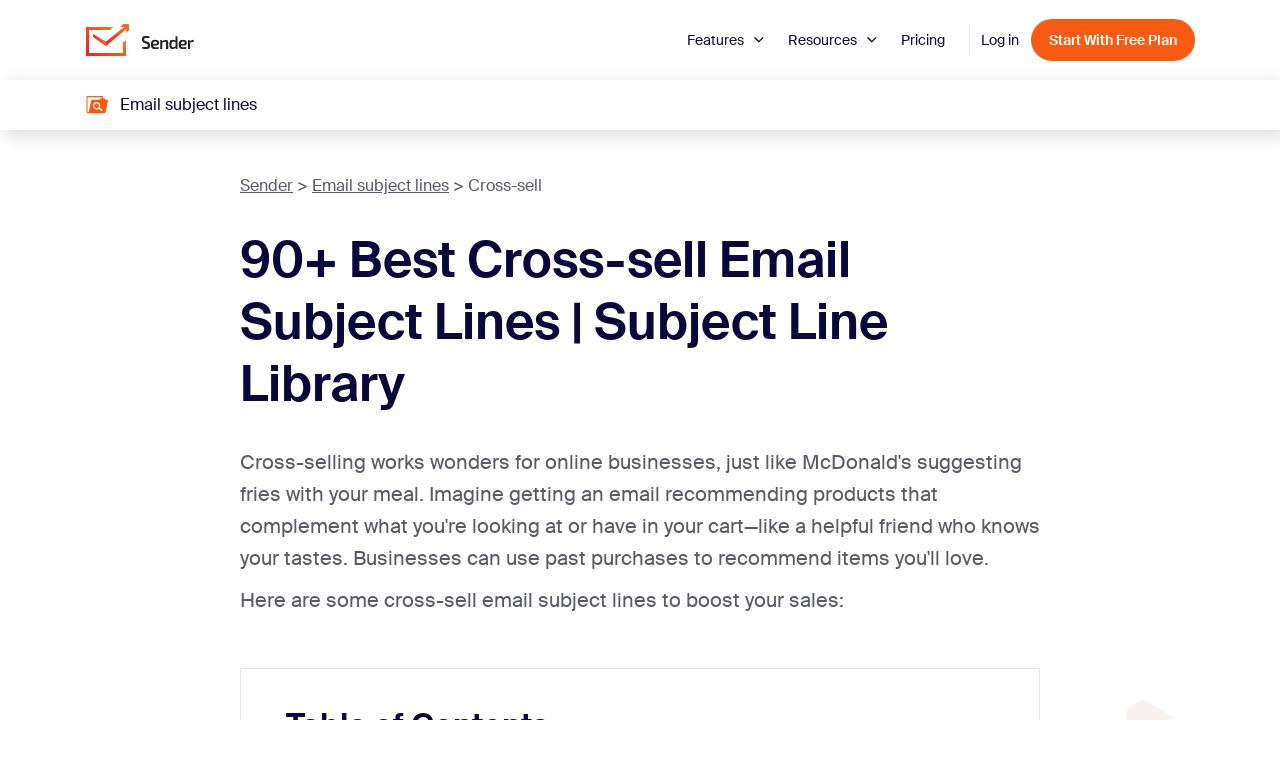

--- FILE ---
content_type: text/html; charset=utf-8
request_url: https://www.sender.net/email-subject-lines/cross-sell/
body_size: 30578
content:
<!DOCTYPE html>
<html lang="en">
<head>
    <meta charset="utf-8">
    <meta name="viewport" content="width=device-width, initial-scale=1, shrink-to-fit=no">
    <meta http-equiv="x-ua-compatible" content="ie=edge">
    <meta name="referrer" content="always">
                        <meta name="robots"
                content="index, follow">
                <link rel="canonical" href="https://www.sender.net/email-subject-lines/cross-sell/">
    <meta name="description" content="    The success of your email hinges on how good your subject line is. That&#039;s why you spend a lot of time crafting a perfect one. Speed up your mailer subject line brainstorming process by harnessing the largest subject line library on the internet.
">
        <title>90+ Best Cross-sell Email Subject Lines | Subject Line Library</title>
    <meta property="og:locale" content="en_US">
    <meta property="og:type" content="website">
    <meta property="og:title" content="90+ Best Cross-sell Email Subject Lines | Subject Line Library" />
    <meta property="og:description" content="    The success of your email hinges on how good your subject line is. That&#039;s why you spend a lot of time crafting a perfect one. Speed up your mailer subject line brainstorming process by harnessing the largest subject line library on the internet.
">
    <meta property="og:url" content="https://www.sender.net/email-subject-lines/cross-sell/">
    <meta property="og:site_name" content="Sender" />

    
    <script>
    window.senderGlobal = {
        filename: "email_subject_lines-3",
        filepath: "/email-subject-lines/cross-sell",
        isReviewMenu: false,
    };
    </script>

    <meta property="og:image" content="https://www.sender.net/assets/compressed-images/sender-cover.png">

            <meta property="og:image:width" content="1640">
        <meta property="og:image:height" content="720">
    
    <meta name="twitter:card" content="summary_large_image">
    <meta name="twitter:description" content="    The success of your email hinges on how good your subject line is. That&#039;s why you spend a lot of time crafting a perfect one. Speed up your mailer subject line brainstorming process by harnessing the largest subject line library on the internet.
">
    <meta name="twitter:site" content="@SenderNet">

    <script>
    window.senderDetectFirstInteraction = (callback, timeout) => {
        var fired = false;
        var timeoutId = null;
        var events = ["mousedown", "touchstart", "keydown", "pointerdown", "mousemove", "scroll"];

        function fireCallback() {
            if (fired) return;
            fired = true;

            if (timeoutId) clearTimeout(timeoutId);

            events.forEach(function (eventName) {
                document.removeEventListener(eventName, handleInteraction, true);
            });

            callback();
        }

        function handleInteraction() {
            fireCallback();
        }

        events.forEach(function (eventName) {
            document.addEventListener(eventName, handleInteraction, {
                once: true,
                passive: true,
                capture: true,
            });
        });

        if (timeout != null) {
            timeoutId = setTimeout(fireCallback, timeout);
        }
    };
    </script>

    <style id="hide-before-onload">
        #termly-code-snippet-support .t-consentPrompt,
        #termly-code-snippet-support .t-consentPrompt button {
            font-family: var(--font) !important;
        }
    </style>

    <link rel="dns-prefetch" href="https://cdn.sender.net">
    <link rel="preconnect" href="https://cdn.sender.net" crossorigin>
    <link rel="preconnect" href="https://chat-assets.frontapp.com">
    <link rel="preload" href="/assets/fonts/suisseintl-regular-webxl.woff2" as="font" type="font/woff2"
        crossorigin="anonymous" />
    <link rel="preload" href="/assets/fonts/suisseintl-semibold-webxl.woff2" as="font" type="font/woff2"
        crossorigin="anonymous" />
        <link rel="stylesheet" href="/assets/build/assets/main-QV_jm8bE.css">

    
    <link rel="shortcut icon" href="/assets/favicon.png?v=1">
    <link rel="apple-touch-icon" href="/assets/touchicon-180.png?v=1">

            <!-- Google Tag Manager -->
        <script>
            (function(w, d, s, l, i) {
                w[l] = w[l] || [];
                w[l].push({
                    'gtm.start': new Date().getTime(),
                    event: 'gtm.js'
                });
                var f = d.getElementsByTagName(s)[0],
                    j = d.createElement(s),
                    dl = l != 'dataLayer' ? '&l=' + l : '';
                j.async = true;
                j.addEventListener('error', function() {
                    document.querySelector('html').classList.remove('async-hide')
                });
                j.src = 'https://www.googletagmanager.com/gtm.js?id=' + i + dl;
                f.parentNode.insertBefore(j, f);
            })(window, document, 'script', 'dataLayer', 'GTM-PF8R2NR');
        </script>
        <!-- End Google Tag Manager -->
    
    <meta name="cometly-domain-verification" content="c78b1176-1629-4477-9ffb-c56d7ced91cd" />
    <meta name="fo-verify" content="7cb73700-0676-4aca-a2c5-365fb593c584" />

            
        <script type="application/ld+json">
                {
                    "@context": "https://schema.org",
                    "@type": "Organization",
                    "name": "Sender",
                      "alternateName": [
                        "Sender.net",
                        "Sender Email Marketing",
                        "Sender Email Marketing Platform",
                        "Sender App"
                      ],
                      "url": "https://www.sender.net/",
                      "logo": "https://www.sender.net/assets/images/sender-logo-coloured.svg",
                      "description": "Enjoy effortless email marketing with Sender — the all-in-one platform offering free newsletter tools, 15,000 monthly emails, and 24/7 support to help you grow.",
                      "email": "info@sender.net",
                      "foundingDate": "2012",
                      "contactPoint": {
                        "@type": "ContactPoint",
                        "contactType": "customer support",
                        "email": "info@sender.net",
                        "availableLanguage": "en",
                        "url": "https://www.sender.net/contact-us/"
                      },
                      "sameAs": [
                        "https://x.com/sendernet",
                        "https://www.facebook.com/SenderEmailMarketing/",
                        "https://www.linkedin.com/company/sender-net/",
                        "https://www.youtube.com/@A-mail-by-Sender",
                        "https://www.trustpilot.com/review/sender.net",
                        "https://www.crunchbase.com/organization/sender-net",
                        "https://www.g2.com/products/sender-net/reviews",
                        "https://www.capterra.com/p/139770/SENDER/",
                        "https://www.getapp.com/marketing-software/a/sender/",
                        "https://www.softwareadvice.com/email-marketing/sender-profile/"
                      ]
                }
        </script>

        

        <script type="application/ld+json">
                {
                  "@context": "https://schema.org",
                  "@type": "WebSite",
                  "url": "https://www.sender.net/",
                  "name": "Sender Email Marketing Platform",
                  "inLanguage": "en",
                  "publisher": {
                    "@type": "Organization",
                    "name": "Sender",
                    "url": "https://www.sender.net/"
                  }
                }
        </script>

        <!-- Other schemas -->
            
    
    <script type="application/ld+json">
        {
    "@@context": "https://schema.org",
    "@type": "ImageObject",
    "url": "https://www.sender.net/assets/images/sender-logo-coloured.svg",
    "height": 32,
    "width": 108,
    "caption": "Sender Logo"
}
    </script>

    
    
    <script type="application/ld+json">
        {
    "@@context": "https://schema.org/",
    "@type": "BreadcrumbList",
    "itemListElement": [
        {
            "@type": "ListItem",
            "position": 1,
            "name": "Sender - Email marketing platform",
            "item": "https://www.sender.net/"
        },
        {
            "@type": "ListItem",
            "position": 2,
            "name": "Email subject lines",
            "item": "https://www.sender.net/email-subject-lines/"
        },
        {
            "@type": "ListItem",
            "position": 3,
            "name": "Cross Sell",
            "item": "https://www.sender.nethttps://www.sender.net/email-subject-lines/cross-sell/"
        }
    ]
}
    </script>


    
    
    <script type="application/ld+json">
        {
    "@@context": "https://schema.org",
    "@type": "Article",
    "@id": "https://www.sender.nethttps://www.sender.net/email-subject-lines/cross-sell/#article",
    "url": "https://www.sender.nethttps://www.sender.net/email-subject-lines/cross-sell/",
    "headline": "Cross-sell",
    "description": null,
    "author": {
        "@type": "Organization",
        "name": "Sender - Email marketing platform",
        "url": "https://www.sender.net/"
    },
    "datePublished": "2025-10-16T14:54:28+03:00",
    "dateModified": "2023-12-01T12:03:39+02:00",
    "publisher": {
        "@type": "Organization",
        "name": "Sender - Email marketing platform",
        "logo": {
            "@type": "ImageObject",
            "url": "https://www.sender.net/assets/images/sender-logo-coloured.svg",
            "height": "32",
            "width": "108",
            "alternativeHeadline": "Sender.net"
        }
    },
    "image": [
        {
            "@type": "ImageObject",
            "url": "https://www.sender.net/assets/images/sender-logo-coloured.svg",
            "height": 32,
            "width": 108
        }
    ],
    "mainEntityOfPage": {
        "@type": "WebPage",
        "@id": "https://www.sender.nethttps://www.sender.net/email-subject-lines/cross-sell/"
    }
}
    </script>
    
    <!-- Minified script for login status -->
    <script>
        (function() {
            var get = function(n) {
                    return (document.cookie.match('(^|;)\\s*' + n + '=([^;]*)') || [])[2]
                }, t = get('token'), s = get('token_set_time'), l = get('token_ttl');
            document.documentElement.classList.add(
                t && s && l && Date.now() - s < l * 1000 ? 'is-logged-in' : 'is-logged-out'
            );
        })();
    </script>

    <!-- Other head scripts -->
    </head>

<body class="">
    <!-- Google Tag Manager (noscript) -->
    <noscript><iframe src="https://www.googletagmanager.com/ns.html?id=GTM-PF8R2NR" height="0" width="0"
            style="display:none;visibility:hidden"></iframe></noscript>
    <!-- End Google Tag Manager (noscript) -->

    
    
    
            <header id="sender-header"
    class="sender-header sticky-subjectline-top  ">
    <div class="container header-container">
        <div class="d-flex align-items-center justify-content-between no-gutters p-rel">
            <div class="col-auto">
                <a href="/" class="sender-branding d-block" aria-label="Go to homepage">
                                            <img src="[data-uri]" alt="Sender logo" class="h-32 img-md-h24 md-wauto d-block"
                            width="110" height="32">
                                    </a>
            </div>

            
            <div class="d-flex align-items-center">
                
                                                        <div class="flex-grow-1 d-none d-xl-block pl-12">
                        <nav id="sender-navigation">
                            <ul class="no-li-style">
                                                                                                    <li class="header-dropdown-wrap p-rel">
                                        <a class=" header-dropdown-trigger"
                                            href="#">
                                            Features
                                                                                        <img class="dropdown-arrow arrow-white-bg" src="[data-uri]"
                                                alt="arrow" />
                                        </a>
                                    </li>
                                                                <li class="header-dropdown-wrap p-rel">
                                    <a class=" header-dropdown-trigger"
                                        href="#">
                                        Resources
                                                                                <img class="dropdown-arrow arrow-white-bg" src="[data-uri]"
                                            alt="arrow" />
                                    </a>
                                    <div tabindex="2" class="header-dropdown bg-white p-abs submenu d-none">
                                        <div class="submenu__category submenu__category--border-right">
                                            <span class="submenu__category__label">Education</span>
                                            <ul class="submenu__category__list">
                                                                                                    <li class="submenu__category__list__item">
    <a class="header-dropdown-item submenu__category__list__item__link prefetch "
       href="/blog/category/email-marketing-strategies/#categories-menu"  rel="nofollow" >
        <img src="[data-uri]"
             alt="icon" width="20" height="20"/>
        <span>Email marketing strategies</span>
    </a>
</li>
                                                                                                    <li class="submenu__category__list__item">
    <a class="header-dropdown-item submenu__category__list__item__link prefetch "
       href="/blog/category/email-content-ideas/#categories-menu"  rel="nofollow" >
        <img src="[data-uri]"
             alt="icon" width="20" height="20"/>
        <span>Email content ideas</span>
    </a>
</li>
                                                                                                    <li class="submenu__category__list__item">
    <a class="header-dropdown-item submenu__category__list__item__link prefetch "
       href="/blog/category/sms-marketing/#categories-menu"  rel="nofollow" >
        <img src="[data-uri]"
             alt="icon" width="20" height="20"/>
        <span>SMS marketing strategies</span>
    </a>
</li>
                                                                                                    <li class="submenu__category__list__item">
    <a class="header-dropdown-item submenu__category__list__item__link prefetch "
       href="/blog/category/digital-marketing-tips/#categories-menu"  rel="nofollow" >
        <img src="[data-uri]"
             alt="icon" width="20" height="20"/>
        <span>Digital marketing tips</span>
    </a>
</li>
                                                                                                    <li class="submenu__category__list__item">
    <a class="header-dropdown-item submenu__category__list__item__link prefetch "
       href="/blog/"  rel="nofollow" >
        <img src="[data-uri]"
             alt="icon" width="20" height="20"/>
        <span>All blog articles</span>
    </a>
</li>
                                                                                            </ul>
                                        </div>
                                        <div class="submenu__category submenu__category--border-right">
                                            <span class="submenu__category__label">Support</span>
                                            <ul class="submenu__category__list">
                                                                                                    <li class="submenu__category__list__item">
    <a class="header-dropdown-item submenu__category__list__item__link prefetch "
       href="https://help.sender.net/"  rel="nofollow" >
        <img src="[data-uri]"
             alt="icon" width="20" height="20"/>
        <span>Help center</span>
    </a>
</li>
                                                                                                    <li class="submenu__category__list__item">
    <a class="header-dropdown-item submenu__category__list__item__link prefetch "
       href="/contact-us/"  rel="nofollow" >
        <img src="[data-uri]"
             alt="icon" width="20" height="20"/>
        <span>24/7 support</span>
    </a>
</li>
                                                                                                    <li class="submenu__category__list__item">
    <a class="header-dropdown-item submenu__category__list__item__link prefetch "
       href="https://help.sender.net/knowledgebase/how-to-migrate-to-sender-net-from-any-other-platform/"  rel="nofollow" >
        <img src="[data-uri]"
             alt="icon" width="20" height="20"/>
        <span>Migration</span>
    </a>
</li>
                                                                                                    <li class="submenu__category__list__item">
    <a class="header-dropdown-item submenu__category__list__item__link prefetch "
       href="https://www.youtube.com/c/Sender-email-marketing"  rel="nofollow" >
        <img src="[data-uri]"
             alt="icon" width="20" height="20"/>
        <span>Training videos</span>
    </a>
</li>
                                                                                                    <li class="submenu__category__list__item">
    <a class="header-dropdown-item submenu__category__list__item__link prefetch "
       href="/blog/category/product-updates/"  rel="nofollow" >
        <img src="[data-uri]"
             alt="icon" width="20" height="20"/>
        <span>Product updates</span>
    </a>
</li>
                                                                                            </ul>
                                        </div>
                                        <div class="submenu__category">
                                            <span class="submenu__category__label">Free resources</span>
                                            <ul class="submenu__category__list">
                                                                                                    <li class="submenu__category__list__item">
    <a class="header-dropdown-item submenu__category__list__item__link prefetch "
       href="/email-templates/"  rel="nofollow" >
        <img src="[data-uri]"
             alt="icon" width="20" height="20"/>
        <span>Email templates library</span>
    </a>
</li>
                                                                                                    <li class="submenu__category__list__item">
    <a class="header-dropdown-item submenu__category__list__item__link prefetch "
       href="/email-subject-lines/"  rel="nofollow" >
        <img src="[data-uri]"
             alt="icon" width="20" height="20"/>
        <span>Email subject lines</span>
    </a>
</li>
                                                                                                    <li class="submenu__category__list__item">
    <a class="header-dropdown-item submenu__category__list__item__link prefetch "
       href="https://learn.sender.net/"  rel="nofollow" >
        <img src="[data-uri]"
             alt="icon" width="20" height="20"/>
        <span>Sender Academy</span>
    </a>
</li>
                                                                                                    <li class="submenu__category__list__item">
    <a class="header-dropdown-item submenu__category__list__item__link prefetch "
       href="https://www.youtube.com/playlist?list=PL6NbE5HCHPJhigEqn-ntF0MePwfD8AQ_x"  rel="nofollow" >
        <img src="[data-uri]"
             alt="icon" width="20" height="20"/>
        <span>Marketing videos</span>
    </a>
</li>
                                                                                            </ul>
                                        </div>
                                    </div>
                                </li>
                                                                    <li>
                                        <a class="prefetch "
                                            href="/pricing/">
                                            Pricing
                                        </a>
                                    </li>
                                                                                                                            </ul>
                        </nav>
                    </div>

                    
                    <div class="col-auto d-none d-xl-block pr-0 pl-0">
                        <div class="sender-header-actions p-rel">
                            <ul id="account-dashboard-header-button" class="no-li-style">
                                <li>
                                    <a href="https://app.sender.net/"
                                        class="txt-dark fs-14 lh-24 no-txt-dec d-inline-block underlined-action"
                                        rel='nofollow'>
                                        My account dashboard
                                    </a>
                                </li>
                            </ul>
                            <ul id="auth-header-buttons" class="no-li-style">
                                <li><a href="https://app.sender.net/"
                                        class="txt-dark fs-14 lh-24 no-txt-dec d-inline-block" data-text="Login"
                                        rel='nofollow'>Log in
                                    </a>
                                </li>
                                <li>
                                    <div class="header-cta-container">

                                        <a href="https://auth.sender.net/register?scope=scope&client_id=21&response_type=code&redirect_uri=https%3A%2F%2Fapp.sender.net%2F"
                                            class="nav-button-padding btn btn-xs btn-rounded text-sm "
                                             rel="nofollow" >
                                            Start With Free Plan
                                        </a>

                                        <div class="hero-tooltip">
                                            <div class="hero-tooltip--hover-area"></div>
                                            <div class="hero-tooltip__header">Grow your business, not your expenses
                                            </div>
                                            <div class="hero-tooltip__subheader">Turn curious visitors into devoted
                                                fans
                                                and drive more sales –
                                                no cost to get started!</div>
                                            <ul class="hero-checklist">
                                                <div class="hero-checklist__col">
                                                    <div class="hero-checklist__group">
                                                        <li class="hero-checklist__item">Free Forever plan for 2,500
                                                            subscribers and up to 15,000
                                                            emails/month</li>
                                                        <li class="hero-checklist__item">Free & responsive email
                                                            templates library</li>
                                                        <li class="hero-checklist__item">Free popups & forms</li>
                                                    </div>
                                                    <div>
                                                        <a class="btn btn-lg nacked-btn"
                                                            href="https://www.sender.net/pricing/" rel='nofollow'
                                                            target="_blank">
                                                            See Pricing
                                                            <span class="btn-icon">
                                                                <svg class="svg-icon" viewBox="0 0 16 14" fill="none" xmlns="http://www.w3.org/2000/svg">
  <path d="M9.3 0L7.9 1.4L12.2 5.7H0V7.7H12.2L7.9 12L9.3 13.4L16 6.7L9.3 0Z" fill="currentColor"/>
</svg>
                                                                <svg class="svg-icon" viewBox="0 0 16 14" fill="none" xmlns="http://www.w3.org/2000/svg">
  <path d="M9.3 0L7.9 1.4L12.2 5.7H0V7.7H12.2L7.9 12L9.3 13.4L16 6.7L9.3 0Z" fill="currentColor"/>
</svg>
                                                            </span>
                                                        </a>
                                                    </div>
                                                </div>
                                                <div class="hero-checklist__col">
                                                    <div class="hero-checklist__group">
                                                        <li class="hero-checklist__item">Intuitive drag-and-drop
                                                            email
                                                            builder</li>
                                                        <li class="hero-checklist__item">Unlimited automation and
                                                            segmentation</li>
                                                        <li class="hero-checklist__item">Premade automation
                                                            workflows
                                                        </li>
                                                    </div>
                                                </div>
                                            </ul>
                                        </div>
                                    </div>
                                </li>

                            </ul>
                        </div>
                    </div>
                
                
                <div class="d-xl-none d-flex align-items-center">
                                            <a id="start-free-header-button" href="https://auth.sender.net/register"
                            class="btn btn-rounded btn-header start-free-button" rel="nofollow">Start free</a>
                                        <div id="sender-menu-icon" class="sender-menu d-xl-none d-block cursor-pointer">
                        

                                                            <img src="[data-uri]" alt="Menu"
                                    class="d-block img-md-w24 img-md-h24" />
                                                                        </div>
                </div>
            </div>
        </div>
    </div>

    
    
        <div class="subjectline-top">
    <div id="subject-line-popup"></div>
    <div class="container">
        <div class="subject-lines-menu-top">
            <div class="menu-heading subjectline-menu-container" tabindex="1">
                <div class="menu-label">
                    <span class="d-inline-flex align-items-center category-menu-label">
                        <i class="menu-icon-folder-search mr-10"></i>
                        Email subject lines
                    </span>
                    <span><i class="menu-icon-close"></i></span>
                </div>
                <ul class="category-menu">
                                            <li>
                            <div class="category-menu-label">Promotional<span class="arrow-right"></span></div>
                            <div class="sub-items">
                                                                                                            <div >
                                            <div
                                                class="sub-items-label last-child first-child desktop-title">
                                                Promotional</div>
                                            <div class="chunked-items">
                                                <ul class="entries"><li><a href="/email-subject-lines/product-launch/">Product launch</a></li><li><a href="/email-subject-lines/special-offer/">Special offer</a></li><li><a href="/email-subject-lines/cross-sell/">Cross-sell</a></li><li><a href="/email-subject-lines/upsell/">Upsell</a></li><li><a href="/email-subject-lines/vip-customers/">VIP customers</a></li><li><a href="/email-subject-lines/new-arrivals/">New arrivals</a></li><li><a href="/email-subject-lines/free-shipping/">Free shipping</a></li><li><a href="/email-subject-lines/discount/">Discount</a></li><li><a href="/email-subject-lines/coupon/">Coupon</a></li><li><a href="/email-subject-lines/last-chance/">Last chance</a></li><li><a href="/email-subject-lines/last-call/">Last call</a></li><li><a href="/email-subject-lines/free-trial/">Free trial</a></li></ul><ul class="entries"><li><a href="/email-subject-lines/price-drop/">Price drop</a></li><li><a href="/email-subject-lines/early-bird/">Early bird</a></li><li><a href="/email-subject-lines/sneak-peek/">Sneak peek</a></li><li><a href="/email-subject-lines/mass-email/">Mass email</a></li><li><a href="/email-subject-lines/replenishment/">Replenishment</a></li><li><a href="/email-subject-lines/happy-hour/">Happy hour</a></li><li><a href="/email-subject-lines/best-sellers/">Best sellers</a></li><li><a href="/email-subject-lines/flash-sale/">Flash sale</a></li><li><a href="/email-subject-lines/presale/">Pre-sale</a></li><li><a href="/email-subject-lines/clearance/">Clearance</a></li></ul>                                            </div>
                                        </div>
                                                                                                </div>
                        </li>
                                            <li>
                            <div class="category-menu-label">Informational<span class="arrow-right"></span></div>
                            <div class="sub-items">
                                                                                                            <div >
                                            <div
                                                class="sub-items-label last-child first-child desktop-title">
                                                Informational</div>
                                            <div class="chunked-items">
                                                <ul class="entries"><li><a href="/email-subject-lines/official/">Official</a></li><li><a href="/email-subject-lines/onboarding/">Onboarding</a></li><li><a href="/email-subject-lines/social-proof/">Social proof</a></li><li><a href="/email-subject-lines/coming-soon/">Coming soon</a></li><li><a href="/email-subject-lines/new-website-launch/">New website launch</a></li><li><a href="/email-subject-lines/price-increase/">Price increase</a></li><li><a href="/email-subject-lines/correction/">Correction</a></li><li><a href="/email-subject-lines/press-release/">Press release</a></li><li><a href="/email-subject-lines/educational/">Educational</a></li><li><a href="/email-subject-lines/sharing-information/">Sharing information</a></li><li><a href="/email-subject-lines/winner-announcement/">Winner announcement</a></li></ul>                                            </div>
                                        </div>
                                                                                                </div>
                        </li>
                                            <li>
                            <div class="category-menu-label">Industries<span class="arrow-right"></span></div>
                            <div class="sub-items">
                                                                                                            <div >
                                            <div
                                                class="sub-items-label last-child first-child desktop-title">
                                                Industries</div>
                                            <div class="chunked-items">
                                                <ul class="entries"><li><a href="/email-subject-lines/ecommerce/">Ecommerce</a></li><li><a href="/email-subject-lines/webinar/">Webinar</a></li><li><a href="/email-subject-lines/restaurant/">Restaurant</a></li><li><a href="/email-subject-lines/summer-camp/">Summer camp</a></li><li><a href="/email-subject-lines/insurance/">Insurance</a></li><li><a href="/email-subject-lines/lawyers/">Lawyers</a></li><li><a href="/email-subject-lines/photography/">Photography</a></li><li><a href="/email-subject-lines/travel/">Travel</a></li><li><a href="/email-subject-lines/yoga/">Yoga</a></li><li><a href="/email-subject-lines/football/">Football</a></li><li><a href="/email-subject-lines/fundraising/">Fundraising</a></li><li><a href="/email-subject-lines/fitness/">Fitness</a></li></ul><ul class="entries"><li><a href="/email-subject-lines/healthcare/">Healthcare</a></li><li><a href="/email-subject-lines/pet/">Pet</a></li><li><a href="/email-subject-lines/car-sales/">Car</a></li><li><a href="/email-subject-lines/nonprofit/">Nonprofit</a></li><li><a href="/email-subject-lines/hotel/">Hotel</a></li><li><a href="/email-subject-lines/trade-show/">Trade show</a></li><li><a href="/email-subject-lines/real-estate/">Real estate</a></li><li><a href="/email-subject-lines/school/">School</a></li><li><a href="/email-subject-lines/spa-newsletter/">Spa</a></li><li><a href="/email-subject-lines/loan-mortgage/">Loan and mortgage</a></li><li><a href="/email-subject-lines/beauty-fashion-spa/">Beauty, fashion and SPA</a></li><li><a href="/email-subject-lines/event/">Event</a></li></ul>                                            </div>
                                        </div>
                                                                                                </div>
                        </li>
                                            <li>
                            <div class="category-menu-label">Seasonal &amp; Holidays<span class="arrow-right"></span></div>
                            <div class="sub-items sub-items__wrapped">
                                                                                                            <div  class="multichild" >
                                            <div
                                                class="sub-items-label first-child ">
                                                Winter</div>
                                            <div class="chunked-items">
                                                <ul class="entries"><li><a href="/email-subject-lines/december/">December</a></li><li><a href="/email-subject-lines/january/">January</a></li><li><a href="/email-subject-lines/february/">February</a></li><li><a href="/email-subject-lines/winter/">Winter</a></li></ul>                                            </div>
                                        </div>
                                                                                                                                                <div  class="multichild" >
                                            <div
                                                class="sub-items-label ">
                                                Spring</div>
                                            <div class="chunked-items">
                                                <ul class="entries"><li><a href="/email-subject-lines/spring/">Spring</a></li><li><a href="/email-subject-lines/april/">April</a></li><li><a href="/email-subject-lines/march/">March</a></li><li><a href="/email-subject-lines/may/">May</a></li></ul>                                            </div>
                                        </div>
                                                                                                                                                <div  class="multichild" >
                                            <div
                                                class="sub-items-label ">
                                                Summer</div>
                                            <div class="chunked-items">
                                                <ul class="entries"><li><a href="/email-subject-lines/august/">August</a></li><li><a href="/email-subject-lines/summer/">Summer</a></li><li><a href="/email-subject-lines/july/">July</a></li><li><a href="/email-subject-lines/june/">June</a></li></ul>                                            </div>
                                        </div>
                                                                                                                                                <div  class="multichild" >
                                            <div
                                                class="sub-items-label ">
                                                Fall</div>
                                            <div class="chunked-items">
                                                <ul class="entries"><li><a href="/email-subject-lines/october/">October</a></li><li><a href="/email-subject-lines/november/">November</a></li><li><a href="/email-subject-lines/september/">September</a></li><li><a href="/email-subject-lines/fall/">Fall</a></li></ul>                                            </div>
                                        </div>
                                                                                                                                                <div  class="multichild" >
                                            <div
                                                class="sub-items-label ">
                                                Miscellaneous</div>
                                            <div class="chunked-items">
                                                <ul class="entries"><li><a href="/email-subject-lines/small-business-saturday/">Small Business Saturday</a></li><li><a href="/email-subject-lines/weekend/">Weekend</a></li><li><a href="/email-subject-lines/pride-month/">Pride Month</a></li><li><a href="/email-subject-lines/weekly-newsletter/">Weekly newsletter</a></li><li><a href="/email-subject-lines/green-monday/">Green Monday</a></li></ul>                                            </div>
                                        </div>
                                                                                                                                                <div  class="multichild" >
                                            <div
                                                class="sub-items-label last-child ">
                                                Holidays</div>
                                            <div class="chunked-items">
                                                <ul class="entries"><li><a href="/email-subject-lines/cinco-de-mayo/">Cinco de Mayo</a></li><li><a href="/email-subject-lines/giving-tuesday/">Giving Tuesday</a></li><li><a href="/email-subject-lines/cyber-monday/">Cyber Monday</a></li><li><a href="/email-subject-lines/black-friday/">Black Friday</a></li><li><a href="/email-subject-lines/holiday/">Holiday</a></li><li><a href="/email-subject-lines/4th-of-july/">4th of July</a></li></ul><ul class="entries"><li><a href="/email-subject-lines/back-to-school/">Back to School</a></li><li><a href="/email-subject-lines/halloween/">Halloween</a></li><li><a href="/email-subject-lines/labor-day/">Labor Day</a></li><li><a href="/email-subject-lines/fathers-day/">Father's Day</a></li><li><a href="/email-subject-lines/memorial-day/">Memorial Day</a></li><li><a href="/email-subject-lines/mothers-day/">Mother's Day</a></li></ul><ul class="entries"><li><a href="/email-subject-lines/christmas/">Christmas</a></li><li><a href="/email-subject-lines/valentines-day/">Valentine's Day</a></li><li><a href="/email-subject-lines/easter/">Easter</a></li><li><a href="/email-subject-lines/thanksgiving/">Thanksgiving</a></li><li><a href="/email-subject-lines/holiday-newsletter/">Holiday Newsletter</a></li><li><a href="/email-subject-lines/holiday-gift-guide/">Holiday gift guide</a></li></ul><ul class="entries"><li><a href="/email-subject-lines/best-holiday/">Best Holiday</a></li><li><a href="/email-subject-lines/super-bowl/">Super Bowl</a></li><li><a href="/email-subject-lines/presidents-day/">President's Day</a></li><li><a href="/email-subject-lines/new-year/">New Year</a></li></ul>                                            </div>
                                        </div>
                                                                                                </div>
                        </li>
                                            <li>
                            <div class="category-menu-label">Emotional<span class="arrow-right"></span></div>
                            <div class="sub-items">
                                                                                                            <div >
                                            <div
                                                class="sub-items-label last-child first-child desktop-title">
                                                Emotional</div>
                                            <div class="chunked-items">
                                                <ul class="entries"><li><a href="/email-subject-lines/curiosity/">Curiosity</a></li><li><a href="/email-subject-lines/we-miss-you/">We Miss You</a></li><li><a href="/email-subject-lines/flirty/">Flirty</a></li><li><a href="/email-subject-lines/perfect/">Perfect</a></li><li><a href="/email-subject-lines/teaser/">Teaser</a></li><li><a href="/email-subject-lines/engaging/">Engaging</a></li><li><a href="/email-subject-lines/time-sensitive/">Time sensitive</a></li><li><a href="/email-subject-lines/cute/">Cute</a></li><li><a href="/email-subject-lines/motivational/">Motivational</a></li><li><a href="/email-subject-lines/sweet/">Sweet</a></li><li><a href="/email-subject-lines/scarcity/">Scarcity</a></li><li><a href="/email-subject-lines/captivating/">Captivating</a></li></ul><ul class="entries"><li><a href="/email-subject-lines/exciting/">Exciting</a></li><li><a href="/email-subject-lines/enticing/">Enticing</a></li><li><a href="/email-subject-lines/fomo/">FOMO</a></li><li><a href="/email-subject-lines/snappy/">Snappy</a></li><li><a href="/email-subject-lines/strong/">Strong</a></li><li><a href="/email-subject-lines/catchy/">Catchy</a></li><li><a href="/email-subject-lines/urgent/">Urgent</a></li><li><a href="/email-subject-lines/attention-grabbing/">Attention-grabbing</a></li><li><a href="/email-subject-lines/funny/">Funny</a></li><li><a href="/email-subject-lines/clever/">Clever</a></li><li><a href="/email-subject-lines/friendly/">Friendly</a></li><li><a href="/email-subject-lines/clickbait/">Clickbait</a></li></ul><ul class="entries"><li><a href="/email-subject-lines/compelling/">Compelling</a></li><li><a href="/email-subject-lines/goodbye-emotional/">Goodbye</a></li></ul>                                            </div>
                                        </div>
                                                                                                </div>
                        </li>
                                            <li>
                            <div class="category-menu-label">Others<span class="arrow-right"></span></div>
                            <div class="sub-items">
                                                                                                            <div >
                                            <div
                                                class="sub-items-label last-child first-child desktop-title">
                                                Others</div>
                                            <div class="chunked-items">
                                                <ul class="entries"><li><a href="/email-subject-lines/internal/">Internal</a></li><li><a href="/email-subject-lines/first-day/">First day</a></li><li><a href="/email-subject-lines/condolences/">Condolences</a></li><li><a href="/email-subject-lines/vacation/">Vacation</a></li><li><a href="/email-subject-lines/graduation/">Graduation</a></li><li><a href="/email-subject-lines/job-application/">Job Application</a></li><li><a href="/email-subject-lines/farewell/">Farewell</a></li><li><a href="/email-subject-lines/resignation/">Resignation</a></li><li><a href="/email-subject-lines/apology/">Apology</a></li><li><a href="/email-subject-lines/action-required/">Action required</a></li><li><a href="/email-subject-lines/partnership/">Partnership</a></li><li><a href="/email-subject-lines/personal/">Personal</a></li></ul><ul class="entries"><li><a href="/email-subject-lines/revised/">Revised</a></li><li><a href="/email-subject-lines/students/">For students</a></li><li><a href="/email-subject-lines/phd-supervisor/">Email subject line for PhD supervisor</a></li><li><a href="/email-subject-lines/cold-email/">Cold email</a></li><li><a href="/email-subject-lines/b2b/">B2B</a></li><li><a href="/email-subject-lines/networking/">Networking</a></li><li><a href="/email-subject-lines/greetings/">Greetings</a></li><li><a href="/email-subject-lines/business-proposal/">Business proposal</a></li><li><a href="/email-subject-lines/touching-base/">Touching base</a></li><li><a href="/email-subject-lines/asking-subject/">Asking question</a></li><li><a href="/email-subject-lines/reconnecting/">Reconnecting</a></li><li><a href="/email-subject-lines/influencer-outreach/">Influencer outreach</a></li></ul><ul class="entries"><li><a href="/email-subject-lines/collaboration/">Collaboration</a></li><li><a href="/email-subject-lines/referral/">Referral</a></li><li><a href="/email-subject-lines/nps/">NPS</a></li><li><a href="/email-subject-lines/sale-ending/">Sale ending</a></li><li><a href="/email-subject-lines/oops/">Oops</a></li><li><a href="/email-subject-lines/sales/">Sale</a></li><li><a href="/email-subject-lines/meeting-request/">Meeting request</a></li><li><a href="/email-subject-lines/follow-up/">Follow-up</a></li><li><a href="/email-subject-lines/introduction/">Introduction</a></li></ul>                                            </div>
                                        </div>
                                                                                                </div>
                        </li>
                                            <li>
                            <div class="category-menu-label">Most popular<span class="arrow-right"></span></div>
                            <div class="sub-items">
                                                                                                            <div >
                                            <div
                                                class="sub-items-label last-child first-child desktop-title">
                                                Most popular</div>
                                            <div class="chunked-items">
                                                <ul class="entries"><li><a href="/email-subject-lines/professional/">Professional</a></li><li><a href="/email-subject-lines/call-to-action/">Call-to-action</a></li><li><a href="/email-subject-lines/giveaway/">Giveaway</a></li><li><a href="/email-subject-lines/announcement/">Announcement</a></li><li><a href="/email-subject-lines/resending/">Resending</a></li><li><a href="/email-subject-lines/gift-card/">Gift card</a></li><li><a href="/email-subject-lines/contest/">Contest</a></li><li><a href="/email-subject-lines/testimonial-request/">Testimonial request</a></li><li><a href="/email-subject-lines/personalized/">Personalized</a></li><li><a href="/email-subject-lines/birthday/">Birthday</a></li><li><a href="/email-subject-lines/emojis/">Emojis</a></li><li><a href="/email-subject-lines/round-up/">Round up</a></li></ul><ul class="entries"><li><a href="/email-subject-lines/high-converting/">High-converting</a></li><li><a href="/email-subject-lines/case-study/">Case study</a></li><li><a href="/email-subject-lines/email-marketing/">Email marketing</a></li><li><a href="/email-subject-lines/video/">Video</a></li><li><a href="/email-subject-lines/eblast/">Eblast</a></li><li><a href="/email-subject-lines/pre-trade-show/">Pre-trade show</a></li><li><a href="/email-subject-lines/grand-opening/">Grand opening</a></li><li><a href="/email-subject-lines/survey/">Survey</a></li><li><a href="/email-subject-lines/asking-feedback/">Feedback</a></li><li><a href="/email-subject-lines/review-request/">Review request</a></li><li><a href="/email-subject-lines/requesting-information/">Requesting information</a></li><li><a href="/email-subject-lines/customer-service/">Customer service</a></li></ul><ul class="entries"><li><a href="/email-subject-lines/confirmation/">Confirmation</a></li><li><a href="/email-subject-lines/sponsorship/">Sponsorship</a></li><li><a href="/email-subject-lines/invitation/">Invitation</a></li><li><a href="/email-subject-lines/newsletter/">Newsletter email</a></li><li><a href="/email-subject-lines/formal/">Formal</a></li><li><a href="/email-subject-lines/reminder/">Reminder</a></li></ul>                                            </div>
                                        </div>
                                                                                                </div>
                        </li>
                                            <li>
                            <div class="category-menu-label">Email automation<span class="arrow-right"></span></div>
                            <div class="sub-items">
                                                                                                            <div >
                                            <div
                                                class="sub-items-label last-child first-child desktop-title">
                                                Email automation</div>
                                            <div class="chunked-items">
                                                <ul class="entries"><li><a href="/email-subject-lines/welcome/">Welcome</a></li><li><a href="/email-subject-lines/winback/">Winback</a></li><li><a href="/email-subject-lines/order-confirmation/">Order confirmation</a></li><li><a href="/email-subject-lines/retargeting/">Retargeting</a></li><li><a href="/email-subject-lines/product-update/">Product update</a></li><li><a href="/email-subject-lines/reengagement/">Re-engagement</a></li><li><a href="/email-subject-lines/nurture/">Nurture emails</a></li><li><a href="/email-subject-lines/membership-renewal/">Membership renewal</a></li><li><a href="/email-subject-lines/transactional/">Transactional</a></li><li><a href="/email-subject-lines/thank-you/">Thank you</a></li><li><a href="/email-subject-lines/order-cancellation/">Order cancellation</a></li><li><a href="/email-subject-lines/registration/">Registration</a></li></ul><ul class="entries"><li><a href="/email-subject-lines/auto-reply/">Auto reply</a></li><li><a href="/email-subject-lines/abandoned-cart/">Abandoned cart</a></li><li><a href="/email-subject-lines/payment-reminder/">Payment reminder</a></li></ul>                                            </div>
                                        </div>
                                                                                                </div>
                        </li>
                                    </ul>
            </div>

                            <div class="menu-heading menu-toc" tabindex="2">
                    <div class="menu-label">
                        <span class="d-inline-flex align-items-center toc-menu-label">
                            <i class="menu-icon-colored mr-10"></i>
                            Table of Contents
                        </span>
                        <span><i class="menu-icon-close"></i></span>
                    </div>

                    <ul class="menu-toc-items">
                                                    <li><a class="toc-link" href="#Bestcross-sellemailsubjectlinesforecommerce">Best cross-sell email subject lines for ecommerce</a></li>
                                                    <li><a class="toc-link" href="#Cross-sellemailsubjectlinesforSaaS">Cross-sell email subject lines for SaaS</a></li>
                                                    <li><a class="toc-link" href="#Cross-sellemailsubjectlinesforserviceproviders">Cross-sell email subject lines for service providers</a></li>
                                                    <li><a class="toc-link" href="#Cross-sellemailsubjectlinesforsubscriptionservices">Cross-sell email subject lines for subscription services</a></li>
                                                    <li><a class="toc-link" href="#Cross-sellemailsubjectlinesforb2bbusinesses">Cross-sell email subject lines for b2b businesses</a></li>
                                                    <li><a class="toc-link" href="#Personalizedcross-sellemailsubjectlines">Personalized cross-sell email subject lines</a></li>
                                            </ul>
                </div>
                    </div>
    </div>
</div>

    
            <div id="mega-dropdown-container" class="p-abs w-100 d-none"></div>
        </header>
<div id="dropdown-overlay" class="dropdown-overlay d-none"></div>
    
    
            <div id="sidebar-mount"></div>
    
    
        <div class="section pt-md-40 p-rel">
        <div class="container mb120-40">
            <div class="d-flex justify-content-center">
                <div class="hero-box is-default flex-column is-custom txt-sm-left">
                    <div class="subject-line-breadcrumb pt-44 pt-md-0 pb-32">
                        <ul>
                            <li><a class="is-plain" href="/">Sender</a></li>
                            <li><a class="is-plain" href="/email-subject-lines/">Email subject lines</a></li>
                            <li>Cross-sell</li>
                        </ul>
                    </div>
                    <h1 class="txt-dark-sec mb-30 max-width-800 txt-left">
                        90+ Best Cross-sell Email Subject Lines | Subject Line Library
                    </h1>
                    <div class="subheader lh-34 txt-grey mb-42 max-width-800 mb-md-32 txt-left">
                        <p>Cross-selling works wonders for online businesses, just like McDonald's suggesting fries with your meal. Imagine getting an email recommending products that complement what you're looking at or have in your cart—like a helpful friend who knows your tastes. Businesses can use past purchases to recommend items you'll love. </p><p>Here are some cross-sell email subject lines to boost your sales:</p>
                    </div>
                    <div class="subject-line-table-of-contents mb-72 mb-md-32">
                        <h4 class="mb-20 fs-32 fs-md-24 txt-dark-sec txt-left">Table of Contents</h4>
                        <div class="subjects-container">
                                                                                                <a class="toc-link" href="#Bestcross-sellemailsubjectlinesforecommerce">Best cross-sell email subject lines for ecommerce</a>
                                                                                                                                <a class="toc-link" href="#Cross-sellemailsubjectlinesforSaaS">Cross-sell email subject lines for SaaS</a>
                                                                                                                                <a class="toc-link" href="#Cross-sellemailsubjectlinesforserviceproviders">Cross-sell email subject lines for service providers</a>
                                                                                                                                <a class="toc-link" href="#Cross-sellemailsubjectlinesforsubscriptionservices">Cross-sell email subject lines for subscription services</a>
                                                                                                                                <a class="toc-link" href="#Cross-sellemailsubjectlinesforb2bbusinesses">Cross-sell email subject lines for b2b businesses</a>
                                                                                                                                <a class="toc-link" href="#Personalizedcross-sellemailsubjectlines">Personalized cross-sell email subject lines</a>
                                                                                    </div>
                    </div>
                    <div class="w-100">
                                                    <div class="subject-lines">
            <h2 id="Bestcross-sellemailsubjectlinesforecommerce" class="mb-20 txt-dark-sec txt-left">
    Best cross-sell email subject lines for ecommerce
</h2>                <div class="subheader lh-34 txt-left txt-grey mb-48 mb-md-24">
            <p>Ever noticed how companies anticipate your next interest? They analyze your past purchases and suggest similar or complementary items. For example, after buying a laptop, you might get emails suggesting accessories like a mouse or headphones. </p><p>Need ideas for your cross-sell emails? Check out the subject lines below for inspiration:</p>
        </div>
        <div class="subject-line-container">
                    <div class="subject-line-container--row">
                <p class="txt-dark-sec mb-0 txt-left">Upgrade your style – new picks just for you!</p>
            </div>
                    <div class="subject-line-container--row">
                <p class="txt-dark-sec mb-0 txt-left">Discover more – shop smart with new finds!</p>
            </div>
                    <div class="subject-line-container--row">
                <p class="txt-dark-sec mb-0 txt-left">New arrivals handpicked for you – explore now!</p>
            </div>
                    <div class="subject-line-container--row">
                <p class="txt-dark-sec mb-0 txt-left">Your favorites expanded – more to love!</p>
            </div>
                    <div class="subject-line-container--row">
                <p class="txt-dark-sec mb-0 txt-left">Ready to elevate? See what’s in store!</p>
            </div>
                    <div class="subject-line-container--row">
                <p class="txt-dark-sec mb-0 txt-left">Exciting finds await – don’t miss out!</p>
            </div>
                    <div class="subject-line-container--row">
                <p class="txt-dark-sec mb-0 txt-left">Enhance your collection – shop these now!</p>
            </div>
                    <div class="subject-line-container--row">
                <p class="txt-dark-sec mb-0 txt-left">[Brand] recommends must-have picks for you!</p>
            </div>
                    <div class="subject-line-container--row">
                <p class="txt-dark-sec mb-0 txt-left">Find your perfect match – curated just for you</p>
            </div>
                    <div class="subject-line-container--row">
                <p class="txt-dark-sec mb-0 txt-left">Curated just for you – explore your favorites</p>
            </div>
                    <div class="subject-line-container--row">
                <p class="txt-dark-sec mb-0 txt-left">Perfect pairings – see what complements you!</p>
            </div>
                    <div class="subject-line-container--row">
                <p class="txt-dark-sec mb-0 txt-left">New and exciting choices – shop today!</p>
            </div>
                    <div class="subject-line-container--row">
                <p class="txt-dark-sec mb-0 txt-left">Discover hidden gems – unique finds await!</p>
            </div>
                    <div class="subject-line-container--row">
                <p class="txt-dark-sec mb-0 txt-left">What could make your collection even better?</p>
            </div>
                    <div class="subject-line-container--row">
                <p class="txt-dark-sec mb-0 txt-left">Discover even more style pearls – shop now!</p>
            </div>
                            </div>
</div>
                                                            <div
                                    class="popular-subject-lines max-width-800 txt-left mb44-24 popular-subject-lines__rev">
                                    <h5 class="txt-dark-sec">Related email subject lines</h5>
                                    <ul>
                                        <li><a href="https://www.sender.net/email-subject-lines/upsell/">Upsell email</a></li><li><a href="https://www.sender.net/email-subject-lines/free-shipping/">Free shipping email</a></li><li><a href="https://www.sender.net/email-subject-lines/coupon/">Coupon email</a></li><li><a href="https://www.sender.net/email-subject-lines/price-drop/">Price drop email</a></li><li><a href="https://www.sender.net/email-subject-lines/clearance/">Clearance email</a></li>                                    </ul>
                                    <div class="blog-cta">
                                        <div class="blog-cta__content">
                                            <div class="blog-cta__text">
                                                <div class="blog-cta__title">Feels enterprise, minus the price:</div>
                                                <div class="blog-cta__subtitle">Succeed in email marketing without spending
                                                    a fortune</div>
                                            </div>
                                            <a href="https://auth.sender.net/register?scope=scope&client_id=21&response_type=code&redirect_uri=https://app.sender.net/"
                                                class="btn btn-lg btn-rounded btn-xs-block btn-blue-bg" rel='nofollow'
                                                target="_blank">
                                                Start With Free Plan </a>
                                        </div>
                                        <div class="blog-cta__picture" style="top: 0;">
                                            <img src="/assets/images/coin-rain.png"
                                                srcset="/assets/images/coin-rain.png 1x, /assets/images/coin-rain@2x.png 2x"
                                                alt="Illustration" loading="lazy">
                                        </div>
                                        <div class="p-abs" style="top: -4px; left: 8%;">
                                            <svg width="94" height="14" viewBox="0 0 94 14" fill="none"
                                                xmlns="http://www.w3.org/2000/svg">
                                                <g clip-path="url(#a)">
                                                    <path d="M46.032-.05 23.74-13.52.981-.043 23.74 13.418z"
                                                        stroke="#F8F3F0" stroke-miterlimit="10" />
                                                    <path d="M47-.044 71.227 14 94-.051 71.227-14.103z" fill="#F8F3F0" />
                                                </g>
                                                <defs>
                                                    <clipPath id="a">
                                                        <path fill="#fff" d="M0 14h94V0H0z" />
                                                    </clipPath>
                                                </defs>
                                            </svg>
                                        </div>
                                        <div class="p-abs md-hidden" style="bottom: -7px; left: 47%;">
                                            <svg width="94" height="13" viewBox="0 0 94 13" fill="none"
                                                xmlns="http://www.w3.org/2000/svg">
                                                <g clip-path="url(#a)">
                                                    <path d="M47.968 14.05 70.26 27.52l22.758-13.476L70.26.582z"
                                                        stroke="#F8F3F0" stroke-miterlimit="10" />
                                                    <path d="M47 14.045 22.773 0 0 14.052l22.773 14.05z" fill="#F8F3F0" />
                                                </g>
                                                <defs>
                                                    <clipPath id="a">
                                                        <path fill="#fff" d="M94 0H0v14h94z" />
                                                    </clipPath>
                                                </defs>
                                            </svg>
                                        </div>
                                    </div>
                                </div>
                                                                                <div class="subject-lines">
            <h2 id="Cross-sellemailsubjectlinesforSaaS" class="mb-20 txt-dark-sec txt-left">
    Cross-sell email subject lines for SaaS
</h2>                <div class="subheader lh-34 txt-left txt-grey mb-48 mb-md-24">
            <p>Customers buying your basic plan is a good start, but how do you expand? Promote add-ons to enhance their experience further. </p><p>Use these subject lines to highlight the benefits in your cross-sell emails and boost your sales:</p>
        </div>
        <div class="subject-line-container">
                    <div class="subject-line-container--row">
                <p class="txt-dark-sec mb-0 txt-left">Discover more ways to enhance [Brand Name]!</p>
            </div>
                    <div class="subject-line-container--row">
                <p class="txt-dark-sec mb-0 txt-left">Your next level of [Product] awaits – explore!</p>
            </div>
                    <div class="subject-line-container--row">
                <p class="txt-dark-sec mb-0 txt-left">Unveil exciting additions – see what’s new!</p>
            </div>
                    <div class="subject-line-container--row">
                <p class="txt-dark-sec mb-0 txt-left">[First Name], explore new possibilities today</p>
            </div>
                    <div class="subject-line-container--row">
                <p class="txt-dark-sec mb-0 txt-left">Upgrade your [Brand Name] experience today</p>
            </div>
                    <div class="subject-line-container--row">
                <p class="txt-dark-sec mb-0 txt-left">Elevate your game with [Product] enhancements</p>
            </div>
                    <div class="subject-line-container--row">
                <p class="txt-dark-sec mb-0 txt-left">Time for a [Brand Name] refresh – upgrade now!</p>
            </div>
                    <div class="subject-line-container--row">
                <p class="txt-dark-sec mb-0 txt-left">Unlock [Product] enhancements – take control!</p>
            </div>
                    <div class="subject-line-container--row">
                <p class="txt-dark-sec mb-0 txt-left">Don’t miss these add-ons – boost your plan!</p>
            </div>
                    <div class="subject-line-container--row">
                <p class="txt-dark-sec mb-0 txt-left">Level up your [Brand Name] journey – start here</p>
            </div>
                    <div class="subject-line-container--row">
                <p class="txt-dark-sec mb-0 txt-left">Explore new features – enhance your experience</p>
            </div>
                    <div class="subject-line-container--row">
                <p class="txt-dark-sec mb-0 txt-left">Exclusive upgrades inside – see what’s next</p>
            </div>
                    <div class="subject-line-container--row">
                <p class="txt-dark-sec mb-0 txt-left">[First Name], upgrade your game – here’s how!</p>
            </div>
                    <div class="subject-line-container--row">
                <p class="txt-dark-sec mb-0 txt-left">Take more and get more out of [Brand Name]!</p>
            </div>
                    <div class="subject-line-container--row">
                <p class="txt-dark-sec mb-0 txt-left">Now, the only way is up – let’s get started!</p>
            </div>
                            </div>
</div>
                                                                                <div class="subject-lines">
            <h2 id="Cross-sellemailsubjectlinesforserviceproviders" class="mb-20 txt-dark-sec txt-left">
    Cross-sell email subject lines for service providers
</h2>                <div class="subheader lh-34 txt-left txt-grey mb-48 mb-md-24">
            <p>If your customer enjoys one of your services, it’s an excellent opportunity to help them discover another. For example, a face massage might be pleasant, but they don’t consider that it becomes divine with the addition of a foot massage.</p><p>Sell this idea to your customers using trusty cross-sell emails, but first, choose your winning subject line:</p>
        </div>
        <div class="subject-line-container">
                    <div class="subject-line-container--row">
                <p class="txt-dark-sec mb-0 txt-left">Elevate your experience with [Service]</p>
            </div>
                    <div class="subject-line-container--row">
                <p class="txt-dark-sec mb-0 txt-left">Your upgraded [Service] awaits</p>
            </div>
                    <div class="subject-line-container--row">
                <p class="txt-dark-sec mb-0 txt-left">Discover more with [Brand]</p>
            </div>
                    <div class="subject-line-container--row">
                <p class="txt-dark-sec mb-0 txt-left">Exclusive perks for [First Name]</p>
            </div>
                    <div class="subject-line-container--row">
                <p class="txt-dark-sec mb-0 txt-left">Spice up your routine with [Service]</p>
            </div>
                    <div class="subject-line-container--row">
                <p class="txt-dark-sec mb-0 txt-left">Explore new horizons with [Brand]</p>
            </div>
                    <div class="subject-line-container--row">
                <p class="txt-dark-sec mb-0 txt-left">Level up your [Service] game</p>
            </div>
                    <div class="subject-line-container--row">
                <p class="txt-dark-sec mb-0 txt-left">Discover the power of [Service]</p>
            </div>
                    <div class="subject-line-container--row">
                <p class="txt-dark-sec mb-0 txt-left">[Service] made for you, [First Name]</p>
            </div>
                    <div class="subject-line-container--row">
                <p class="txt-dark-sec mb-0 txt-left">[Brand] invites you to try [Service]</p>
            </div>
                    <div class="subject-line-container--row">
                <p class="txt-dark-sec mb-0 txt-left">[First Name], discover with [Brand]</p>
            </div>
                    <div class="subject-line-container--row">
                <p class="txt-dark-sec mb-0 txt-left">[Brand] - your [Service] guide</p>
            </div>
                    <div class="subject-line-container--row">
                <p class="txt-dark-sec mb-0 txt-left">[Service] mastery by [Brand]</p>
            </div>
                    <div class="subject-line-container--row">
                <p class="txt-dark-sec mb-0 txt-left">[Brand] invites you to [Service] wonders</p>
            </div>
                    <div class="subject-line-container--row">
                <p class="txt-dark-sec mb-0 txt-left">How do you make [Service] better for you?</p>
            </div>
                            </div>
</div>
                                                                                <div class="subject-lines">
            <h2 id="Cross-sellemailsubjectlinesforsubscriptionservices" class="mb-20 txt-dark-sec txt-left">
    Cross-sell email subject lines for subscription services
</h2>                <div class="subheader lh-34 txt-left txt-grey mb-48 mb-md-24">
            <p>Encouraging existing subscribers to explore additional services is a great way to boost retention and increase revenue. A well-crafted cross-sell email subject line should highlight the value, exclusivity, or convenience of the additional service.&nbsp;</p>
        </div>
        <div class="subject-line-container">
                    <div class="subject-line-container--row">
                <p class="txt-dark-sec mb-0 txt-left">Upgrade your plan – more perks await!</p>
            </div>
                    <div class="subject-line-container--row">
                <p class="txt-dark-sec mb-0 txt-left">Love [Current Service]? Try this too!</p>
            </div>
                    <div class="subject-line-container--row">
                <p class="txt-dark-sec mb-0 txt-left">Unlock more benefits with [New Service]</p>
            </div>
                    <div class="subject-line-container--row">
                <p class="txt-dark-sec mb-0 txt-left">Enhance your subscription – limited offer!</p>
            </div>
                    <div class="subject-line-container--row">
                <p class="txt-dark-sec mb-0 txt-left">Get more from your subscription today!</p>
            </div>
                    <div class="subject-line-container--row">
                <p class="txt-dark-sec mb-0 txt-left">Special add-on just for our subscribers!</p>
            </div>
                    <div class="subject-line-container--row">
                <p class="txt-dark-sec mb-0 txt-left">Boost your experience – exclusive offer!</p>
            </div>
                    <div class="subject-line-container--row">
                <p class="txt-dark-sec mb-0 txt-left">Upgrade & save – more features, less cost!</p>
            </div>
                    <div class="subject-line-container--row">
                <p class="txt-dark-sec mb-0 txt-left">Your subscription just got better!</p>
            </div>
                    <div class="subject-line-container--row">
                <p class="txt-dark-sec mb-0 txt-left">Double the value – add [Service] today!</p>
            </div>
                    <div class="subject-line-container--row">
                <p class="txt-dark-sec mb-0 txt-left">Expand your plan – enjoy more features!</p>
            </div>
                    <div class="subject-line-container--row">
                <p class="txt-dark-sec mb-0 txt-left">Limited-time bundle for VIP subscribers!</p>
            </div>
                    <div class="subject-line-container--row">
                <p class="txt-dark-sec mb-0 txt-left">Maximize your membership with this add-on!</p>
            </div>
                    <div class="subject-line-container--row">
                <p class="txt-dark-sec mb-0 txt-left">Your next favorite feature is here!</p>
            </div>
                    <div class="subject-line-container--row">
                <p class="txt-dark-sec mb-0 txt-left">Complete your experience with [Service]!</p>
            </div>
                            </div>
</div>
                                                                                <div class="subject-lines">
            <h2 id="Cross-sellemailsubjectlinesforb2bbusinesses" class="mb-20 txt-dark-sec txt-left">
    Cross-sell email subject lines for b2b businesses
</h2>                <div class="subheader lh-34 txt-left txt-grey mb-48 mb-md-24">
            <p>Cross-selling in B2B requires a strategic approach, focusing on value, efficiency, and business growth. A compelling subject line should highlight how the additional service/product can improve operations, increase ROI, or streamline processes.</p>
        </div>
        <div class="subject-line-container">
                    <div class="subject-line-container--row">
                <p class="txt-dark-sec mb-0 txt-left">Enhance your workflow with [New Service]!</p>
            </div>
                    <div class="subject-line-container--row">
                <p class="txt-dark-sec mb-0 txt-left">Boost efficiency – add [Service] today!</p>
            </div>
                    <div class="subject-line-container--row">
                <p class="txt-dark-sec mb-0 txt-left">Your business needs this upgrade!</p>
            </div>
                    <div class="subject-line-container--row">
                <p class="txt-dark-sec mb-0 txt-left">Maximize your ROI with this solution</p>
            </div>
                    <div class="subject-line-container--row">
                <p class="txt-dark-sec mb-0 txt-left">Exclusive for clients: Upgrade & save!</p>
            </div>
                    <div class="subject-line-container--row">
                <p class="txt-dark-sec mb-0 txt-left">Take your business further with [Service]</p>
            </div>
                    <div class="subject-line-container--row">
                <p class="txt-dark-sec mb-0 txt-left">More tools, better results – let’s talk!</p>
            </div>
                    <div class="subject-line-container--row">
                <p class="txt-dark-sec mb-0 txt-left">Unlock extra value with this add-on!</p>
            </div>
                    <div class="subject-line-container--row">
                <p class="txt-dark-sec mb-0 txt-left">Stronger solutions, better business!</p>
            </div>
                    <div class="subject-line-container--row">
                <p class="txt-dark-sec mb-0 txt-left">New feature alert – stay ahead!</p>
            </div>
                    <div class="subject-line-container--row">
                <p class="txt-dark-sec mb-0 txt-left">The missing piece in your strategy!</p>
            </div>
                    <div class="subject-line-container--row">
                <p class="txt-dark-sec mb-0 txt-left">More growth, less hassle – try this!</p>
            </div>
                    <div class="subject-line-container--row">
                <p class="txt-dark-sec mb-0 txt-left">Boost productivity with this upgrade!</p>
            </div>
                    <div class="subject-line-container--row">
                <p class="txt-dark-sec mb-0 txt-left">Supercharge your success with [Service]!</p>
            </div>
                    <div class="subject-line-container--row">
                <p class="txt-dark-sec mb-0 txt-left">Your competitors are using this – are you?</p>
            </div>
                            </div>
</div>
                                                                                <div class="subject-lines">
            <h2 id="Personalizedcross-sellemailsubjectlines" class="mb-20 txt-dark-sec txt-left">
    Personalized cross-sell email subject lines
</h2>                <div class="subheader lh-34 txt-left txt-grey mb-48 mb-md-24">
            <p>Personalization increases engagement by making offers feel tailored to individual customers. A well-crafted cross-sell subject line should highlight relevance, exclusivity, and added value based on the customer’s past purchases or preferences.&nbsp;</p>
        </div>
        <div class="subject-line-container">
                    <div class="subject-line-container--row">
                <p class="txt-dark-sec mb-0 txt-left">[First Name], this offer is just for you!</p>
            </div>
                    <div class="subject-line-container--row">
                <p class="txt-dark-sec mb-0 txt-left">Exclusive for you, [First Name] – open now!</p>
            </div>
                    <div class="subject-line-container--row">
                <p class="txt-dark-sec mb-0 txt-left">[First Name], complete your collection!</p>
            </div>
                    <div class="subject-line-container--row">
                <p class="txt-dark-sec mb-0 txt-left">Since you love [Product], you’ll love this!</p>
            </div>
                    <div class="subject-line-container--row">
                <p class="txt-dark-sec mb-0 txt-left">[First Name], ready to level up your plan?</p>
            </div>
                    <div class="subject-line-container--row">
                <p class="txt-dark-sec mb-0 txt-left">A perfect match for you, [First Name]!</p>
            </div>
                    <div class="subject-line-container--row">
                <p class="txt-dark-sec mb-0 txt-left">Upgrade your experience with this add-on!</p>
            </div>
                    <div class="subject-line-container--row">
                <p class="txt-dark-sec mb-0 txt-left">[First Name], don’t miss this exclusive deal!</p>
            </div>
                    <div class="subject-line-container--row">
                <p class="txt-dark-sec mb-0 txt-left">More of what you love, [First Name]!</p>
            </div>
                    <div class="subject-line-container--row">
                <p class="txt-dark-sec mb-0 txt-left">Tailored just for you – check it out!</p>
            </div>
                    <div class="subject-line-container--row">
                <p class="txt-dark-sec mb-0 txt-left">[First Name], here’s a smart add-on for you!</p>
            </div>
                    <div class="subject-line-container--row">
                <p class="txt-dark-sec mb-0 txt-left">Because you got [Product], try this too!</p>
            </div>
                    <div class="subject-line-container--row">
                <p class="txt-dark-sec mb-0 txt-left">Your perfect next pick is waiting!</p>
            </div>
                    <div class="subject-line-container--row">
                <p class="txt-dark-sec mb-0 txt-left">Handpicked for you – limited-time offer!</p>
            </div>
                    <div class="subject-line-container--row">
                <p class="txt-dark-sec mb-0 txt-left">[First Name], your VIP upgrade awaits!</p>
            </div>
                            </div>
</div>
                                                                        </div>
                </div>
            </div>
        </div>
        <div class="left-p5 top-p11 d-none d-xl-block p-abs">
            <img src="/assets/images/vector-group-26.svg" class="d-block" width="130" height="136"
                alt="Hero illustration">
        </div>
        <div class="right-p0 top-p6 d-none d-xl-block p-abs">
            <img src="/assets/images/vector-group-27.svg" class="d-block" width="168" height="117"
                alt="Hero illustration">
        </div>
    </div>

    <div class="subject-lines-menu-wrapper overflow-hidden p-rel bg-grey ">
            <div class="container p-rel d-flex justify-content-center">
            <div class="max-width-800 pb-56 pb-md-40 subject-lines-menu-heading pt-120 pt-md-64 txt-cnt">
                <h2  class="txt-dark-sec mb-32 text-600 mt-0">
    Open Sesame: Subject lines to get your emails read
</h2>                <div class="subheader txt-sec hero-text custom-width lg-800 ">
                    Your perfect email won't matter if it won't be opened. Want some inspiration? Check these robust subject lines, designed for maximum opens of your promotional emails.
                </div>
            </div>
        </div>
        <div class="left-0 top-p2 d-none d-xl-block p-abs">
        <img src="/assets/images/vector-group-25.svg" class="d-block" width="225" height="70" alt="Hero illustration">
    </div>
    <div class="right-p0 bottom-n18 d-md-none p-abs">
        <img src="/assets/images/vector-group-31.svg" class="d-block" width="216" height="128"
            alt="Hero illustration">
    </div>
    <div class="right-p0 bottom-p5 d-md-block d-none p-abs">
    </div>
    <div class="container d-lg-flex d-md-block mb-122 mb-md-64">
        <div class="subject-lines-menu mb-md-35">
            <div class="menu-heading d-flex">
                <span class="menu-icon-opener"></span>
                <span class="menu-icon-back"></span>
                <span class="menu-label pl-10">
                                            <span class="txt-dark-sec">Email subject lines</span>
                                    </span>
                <span class="menu-icon-open"></span>
                <span class="menu-icon-close"></span>
            </div>

            <ul class="menu">
                                    <li>
                        <span>Promotional</span>
                        <span class="arrow-right"></span>
                        <div class="sub-menu sender-scrollbar ">
                                                            <div class="sub-category">
                                    <div>Promotional</div>
                                    <div class="chunked-items">
                                                                                    <ul class="entries"><li><a href="/email-subject-lines/product-launch/">Product launch</a></li><li><a href="/email-subject-lines/special-offer/">Special offer</a></li><li><a href="/email-subject-lines/cross-sell/">Cross-sell</a></li><li><a href="/email-subject-lines/upsell/">Upsell</a></li><li><a href="/email-subject-lines/vip-customers/">VIP customers</a></li><li><a href="/email-subject-lines/new-arrivals/">New arrivals</a></li><li><a href="/email-subject-lines/free-shipping/">Free shipping</a></li><li><a href="/email-subject-lines/discount/">Discount</a></li></ul><ul class="entries"><li><a href="/email-subject-lines/coupon/">Coupon</a></li><li><a href="/email-subject-lines/last-chance/">Last chance</a></li><li><a href="/email-subject-lines/last-call/">Last call</a></li><li><a href="/email-subject-lines/free-trial/">Free trial</a></li><li><a href="/email-subject-lines/price-drop/">Price drop</a></li><li><a href="/email-subject-lines/early-bird/">Early bird</a></li><li><a href="/email-subject-lines/sneak-peek/">Sneak peek</a></li><li><a href="/email-subject-lines/mass-email/">Mass email</a></li></ul><ul class="entries"><li><a href="/email-subject-lines/replenishment/">Replenishment</a></li><li><a href="/email-subject-lines/happy-hour/">Happy hour</a></li><li><a href="/email-subject-lines/best-sellers/">Best sellers</a></li><li><a href="/email-subject-lines/flash-sale/">Flash sale</a></li><li><a href="/email-subject-lines/presale/">Pre-sale</a></li><li><a href="/email-subject-lines/clearance/">Clearance</a></li></ul>                                                                            </div>
                                </div>
                                                    </div>
                    </li>
                                    <li>
                        <span>Informational</span>
                        <span class="arrow-right"></span>
                        <div class="sub-menu sender-scrollbar ">
                                                            <div class="sub-category">
                                    <div>Informational</div>
                                    <div class="chunked-items">
                                                                                    <ul class="entries"><li><a href="/email-subject-lines/official/">Official</a></li><li><a href="/email-subject-lines/onboarding/">Onboarding</a></li><li><a href="/email-subject-lines/social-proof/">Social proof</a></li><li><a href="/email-subject-lines/coming-soon/">Coming soon</a></li><li><a href="/email-subject-lines/new-website-launch/">New website launch</a></li><li><a href="/email-subject-lines/price-increase/">Price increase</a></li><li><a href="/email-subject-lines/correction/">Correction</a></li><li><a href="/email-subject-lines/press-release/">Press release</a></li></ul><ul class="entries"><li><a href="/email-subject-lines/educational/">Educational</a></li><li><a href="/email-subject-lines/sharing-information/">Sharing information</a></li><li><a href="/email-subject-lines/winner-announcement/">Winner announcement</a></li></ul>                                                                            </div>
                                </div>
                                                    </div>
                    </li>
                                    <li>
                        <span>Industries</span>
                        <span class="arrow-right"></span>
                        <div class="sub-menu sender-scrollbar ">
                                                            <div class="sub-category">
                                    <div>Industries</div>
                                    <div class="chunked-items">
                                                                                    <ul class="entries"><li><a href="/email-subject-lines/ecommerce/">Ecommerce</a></li><li><a href="/email-subject-lines/webinar/">Webinar</a></li><li><a href="/email-subject-lines/restaurant/">Restaurant</a></li><li><a href="/email-subject-lines/summer-camp/">Summer camp</a></li><li><a href="/email-subject-lines/insurance/">Insurance</a></li><li><a href="/email-subject-lines/lawyers/">Lawyers</a></li><li><a href="/email-subject-lines/photography/">Photography</a></li><li><a href="/email-subject-lines/travel/">Travel</a></li></ul><ul class="entries"><li><a href="/email-subject-lines/yoga/">Yoga</a></li><li><a href="/email-subject-lines/football/">Football</a></li><li><a href="/email-subject-lines/fundraising/">Fundraising</a></li><li><a href="/email-subject-lines/fitness/">Fitness</a></li><li><a href="/email-subject-lines/healthcare/">Healthcare</a></li><li><a href="/email-subject-lines/pet/">Pet</a></li><li><a href="/email-subject-lines/car-sales/">Car</a></li><li><a href="/email-subject-lines/nonprofit/">Nonprofit</a></li></ul><ul class="entries"><li><a href="/email-subject-lines/hotel/">Hotel</a></li><li><a href="/email-subject-lines/trade-show/">Trade show</a></li><li><a href="/email-subject-lines/real-estate/">Real estate</a></li><li><a href="/email-subject-lines/school/">School</a></li><li><a href="/email-subject-lines/spa-newsletter/">Spa</a></li><li><a href="/email-subject-lines/loan-mortgage/">Loan and mortgage</a></li><li><a href="/email-subject-lines/beauty-fashion-spa/">Beauty, fashion and SPA</a></li><li><a href="/email-subject-lines/event/">Event</a></li></ul>                                                                            </div>
                                </div>
                                                    </div>
                    </li>
                                    <li>
                        <span>Seasonal &amp; Holidays</span>
                        <span class="arrow-right"></span>
                        <div class="sub-menu sender-scrollbar sub-menu--multiple">
                                                            <div class="sub-category">
                                    <div>Winter</div>
                                    <div class="chunked-items">
                                                                                    <ul class="entries"><li><a href="/email-subject-lines/december/">December</a></li><li><a href="/email-subject-lines/january/">January</a></li><li><a href="/email-subject-lines/february/">February</a></li><li><a href="/email-subject-lines/winter/">Winter</a></li></ul>                                                                            </div>
                                </div>
                                                            <div class="sub-category">
                                    <div>Spring</div>
                                    <div class="chunked-items">
                                                                                    <ul class="entries"><li><a href="/email-subject-lines/spring/">Spring</a></li><li><a href="/email-subject-lines/april/">April</a></li><li><a href="/email-subject-lines/march/">March</a></li><li><a href="/email-subject-lines/may/">May</a></li></ul>                                                                            </div>
                                </div>
                                                            <div class="sub-category">
                                    <div>Summer</div>
                                    <div class="chunked-items">
                                                                                    <ul class="entries"><li><a href="/email-subject-lines/august/">August</a></li><li><a href="/email-subject-lines/summer/">Summer</a></li><li><a href="/email-subject-lines/july/">July</a></li><li><a href="/email-subject-lines/june/">June</a></li></ul>                                                                            </div>
                                </div>
                                                            <div class="sub-category">
                                    <div>Fall</div>
                                    <div class="chunked-items">
                                                                                    <ul class="entries"><li><a href="/email-subject-lines/october/">October</a></li><li><a href="/email-subject-lines/november/">November</a></li><li><a href="/email-subject-lines/september/">September</a></li><li><a href="/email-subject-lines/fall/">Fall</a></li></ul>                                                                            </div>
                                </div>
                                                            <div class="sub-category">
                                    <div>Miscellaneous</div>
                                    <div class="chunked-items">
                                                                                    <ul class="entries"><li><a href="/email-subject-lines/small-business-saturday/">Small Business Saturday</a></li><li><a href="/email-subject-lines/weekend/">Weekend</a></li><li><a href="/email-subject-lines/pride-month/">Pride Month</a></li><li><a href="/email-subject-lines/weekly-newsletter/">Weekly newsletter</a></li><li><a href="/email-subject-lines/green-monday/">Green Monday</a></li></ul>                                                                            </div>
                                </div>
                                                            <div class="sub-category">
                                    <div>Holidays</div>
                                    <div class="chunked-items">
                                                                                    <ul class="entries"><li><a href="/email-subject-lines/cinco-de-mayo/">Cinco de Mayo</a></li><li><a href="/email-subject-lines/giving-tuesday/">Giving Tuesday</a></li><li><a href="/email-subject-lines/cyber-monday/">Cyber Monday</a></li><li><a href="/email-subject-lines/black-friday/">Black Friday</a></li><li><a href="/email-subject-lines/holiday/">Holiday</a></li><li><a href="/email-subject-lines/4th-of-july/">4th of July</a></li><li><a href="/email-subject-lines/back-to-school/">Back to School</a></li><li><a href="/email-subject-lines/halloween/">Halloween</a></li></ul><ul class="entries"><li><a href="/email-subject-lines/labor-day/">Labor Day</a></li><li><a href="/email-subject-lines/fathers-day/">Father's Day</a></li><li><a href="/email-subject-lines/memorial-day/">Memorial Day</a></li><li><a href="/email-subject-lines/mothers-day/">Mother's Day</a></li><li><a href="/email-subject-lines/christmas/">Christmas</a></li><li><a href="/email-subject-lines/valentines-day/">Valentine's Day</a></li><li><a href="/email-subject-lines/easter/">Easter</a></li><li><a href="/email-subject-lines/thanksgiving/">Thanksgiving</a></li></ul><ul class="entries"><li><a href="/email-subject-lines/holiday-newsletter/">Holiday Newsletter</a></li><li><a href="/email-subject-lines/holiday-gift-guide/">Holiday gift guide</a></li><li><a href="/email-subject-lines/best-holiday/">Best Holiday</a></li><li><a href="/email-subject-lines/super-bowl/">Super Bowl</a></li><li><a href="/email-subject-lines/presidents-day/">President's Day</a></li><li><a href="/email-subject-lines/new-year/">New Year</a></li></ul>                                                                            </div>
                                </div>
                                                    </div>
                    </li>
                                    <li>
                        <span>Emotional</span>
                        <span class="arrow-right"></span>
                        <div class="sub-menu sender-scrollbar ">
                                                            <div class="sub-category">
                                    <div>Emotional</div>
                                    <div class="chunked-items">
                                                                                    <ul class="entries"><li><a href="/email-subject-lines/curiosity/">Curiosity</a></li><li><a href="/email-subject-lines/we-miss-you/">We Miss You</a></li><li><a href="/email-subject-lines/flirty/">Flirty</a></li><li><a href="/email-subject-lines/perfect/">Perfect</a></li><li><a href="/email-subject-lines/teaser/">Teaser</a></li><li><a href="/email-subject-lines/engaging/">Engaging</a></li><li><a href="/email-subject-lines/time-sensitive/">Time sensitive</a></li><li><a href="/email-subject-lines/cute/">Cute</a></li></ul><ul class="entries"><li><a href="/email-subject-lines/motivational/">Motivational</a></li><li><a href="/email-subject-lines/sweet/">Sweet</a></li><li><a href="/email-subject-lines/scarcity/">Scarcity</a></li><li><a href="/email-subject-lines/captivating/">Captivating</a></li><li><a href="/email-subject-lines/exciting/">Exciting</a></li><li><a href="/email-subject-lines/enticing/">Enticing</a></li><li><a href="/email-subject-lines/fomo/">FOMO</a></li><li><a href="/email-subject-lines/snappy/">Snappy</a></li></ul><ul class="entries"><li><a href="/email-subject-lines/strong/">Strong</a></li><li><a href="/email-subject-lines/catchy/">Catchy</a></li><li><a href="/email-subject-lines/urgent/">Urgent</a></li><li><a href="/email-subject-lines/attention-grabbing/">Attention-grabbing</a></li><li><a href="/email-subject-lines/funny/">Funny</a></li><li><a href="/email-subject-lines/clever/">Clever</a></li><li><a href="/email-subject-lines/friendly/">Friendly</a></li><li><a href="/email-subject-lines/clickbait/">Clickbait</a></li></ul><ul class="entries"><li><a href="/email-subject-lines/compelling/">Compelling</a></li><li><a href="/email-subject-lines/goodbye-emotional/">Goodbye</a></li></ul>                                                                            </div>
                                </div>
                                                    </div>
                    </li>
                                    <li>
                        <span>Others</span>
                        <span class="arrow-right"></span>
                        <div class="sub-menu sender-scrollbar ">
                                                            <div class="sub-category">
                                    <div>Others</div>
                                    <div class="chunked-items">
                                                                                    <ul class="entries"><li><a href="/email-subject-lines/internal/">Internal</a></li><li><a href="/email-subject-lines/first-day/">First day</a></li><li><a href="/email-subject-lines/condolences/">Condolences</a></li><li><a href="/email-subject-lines/vacation/">Vacation</a></li><li><a href="/email-subject-lines/graduation/">Graduation</a></li><li><a href="/email-subject-lines/job-application/">Job Application</a></li><li><a href="/email-subject-lines/farewell/">Farewell</a></li><li><a href="/email-subject-lines/resignation/">Resignation</a></li></ul><ul class="entries"><li><a href="/email-subject-lines/apology/">Apology</a></li><li><a href="/email-subject-lines/action-required/">Action required</a></li><li><a href="/email-subject-lines/partnership/">Partnership</a></li><li><a href="/email-subject-lines/personal/">Personal</a></li><li><a href="/email-subject-lines/revised/">Revised</a></li><li><a href="/email-subject-lines/students/">For students</a></li><li><a href="/email-subject-lines/phd-supervisor/">Email subject line for PhD supervisor</a></li><li><a href="/email-subject-lines/cold-email/">Cold email</a></li></ul><ul class="entries"><li><a href="/email-subject-lines/b2b/">B2B</a></li><li><a href="/email-subject-lines/networking/">Networking</a></li><li><a href="/email-subject-lines/greetings/">Greetings</a></li><li><a href="/email-subject-lines/business-proposal/">Business proposal</a></li><li><a href="/email-subject-lines/touching-base/">Touching base</a></li><li><a href="/email-subject-lines/asking-subject/">Asking question</a></li><li><a href="/email-subject-lines/reconnecting/">Reconnecting</a></li><li><a href="/email-subject-lines/influencer-outreach/">Influencer outreach</a></li></ul><ul class="entries"><li><a href="/email-subject-lines/collaboration/">Collaboration</a></li><li><a href="/email-subject-lines/referral/">Referral</a></li><li><a href="/email-subject-lines/nps/">NPS</a></li><li><a href="/email-subject-lines/sale-ending/">Sale ending</a></li><li><a href="/email-subject-lines/oops/">Oops</a></li><li><a href="/email-subject-lines/sales/">Sale</a></li><li><a href="/email-subject-lines/meeting-request/">Meeting request</a></li><li><a href="/email-subject-lines/follow-up/">Follow-up</a></li></ul><ul class="entries"><li><a href="/email-subject-lines/introduction/">Introduction</a></li></ul>                                                                            </div>
                                </div>
                                                    </div>
                    </li>
                                    <li>
                        <span>Most popular</span>
                        <span class="arrow-right"></span>
                        <div class="sub-menu sender-scrollbar ">
                                                            <div class="sub-category">
                                    <div>Most popular</div>
                                    <div class="chunked-items">
                                                                                    <ul class="entries"><li><a href="/email-subject-lines/professional/">Professional</a></li><li><a href="/email-subject-lines/call-to-action/">Call-to-action</a></li><li><a href="/email-subject-lines/giveaway/">Giveaway</a></li><li><a href="/email-subject-lines/announcement/">Announcement</a></li><li><a href="/email-subject-lines/resending/">Resending</a></li><li><a href="/email-subject-lines/gift-card/">Gift card</a></li><li><a href="/email-subject-lines/contest/">Contest</a></li><li><a href="/email-subject-lines/testimonial-request/">Testimonial request</a></li></ul><ul class="entries"><li><a href="/email-subject-lines/personalized/">Personalized</a></li><li><a href="/email-subject-lines/birthday/">Birthday</a></li><li><a href="/email-subject-lines/emojis/">Emojis</a></li><li><a href="/email-subject-lines/round-up/">Round up</a></li><li><a href="/email-subject-lines/high-converting/">High-converting</a></li><li><a href="/email-subject-lines/case-study/">Case study</a></li><li><a href="/email-subject-lines/email-marketing/">Email marketing</a></li><li><a href="/email-subject-lines/video/">Video</a></li></ul><ul class="entries"><li><a href="/email-subject-lines/eblast/">Eblast</a></li><li><a href="/email-subject-lines/pre-trade-show/">Pre-trade show</a></li><li><a href="/email-subject-lines/grand-opening/">Grand opening</a></li><li><a href="/email-subject-lines/survey/">Survey</a></li><li><a href="/email-subject-lines/asking-feedback/">Feedback</a></li><li><a href="/email-subject-lines/review-request/">Review request</a></li><li><a href="/email-subject-lines/requesting-information/">Requesting information</a></li><li><a href="/email-subject-lines/customer-service/">Customer service</a></li></ul><ul class="entries"><li><a href="/email-subject-lines/confirmation/">Confirmation</a></li><li><a href="/email-subject-lines/sponsorship/">Sponsorship</a></li><li><a href="/email-subject-lines/invitation/">Invitation</a></li><li><a href="/email-subject-lines/newsletter/">Newsletter email</a></li><li><a href="/email-subject-lines/formal/">Formal</a></li><li><a href="/email-subject-lines/reminder/">Reminder</a></li></ul>                                                                            </div>
                                </div>
                                                    </div>
                    </li>
                                    <li>
                        <span>Email automation</span>
                        <span class="arrow-right"></span>
                        <div class="sub-menu sender-scrollbar ">
                                                            <div class="sub-category">
                                    <div>Email automation</div>
                                    <div class="chunked-items">
                                                                                    <ul class="entries"><li><a href="/email-subject-lines/welcome/">Welcome</a></li><li><a href="/email-subject-lines/winback/">Winback</a></li><li><a href="/email-subject-lines/order-confirmation/">Order confirmation</a></li><li><a href="/email-subject-lines/retargeting/">Retargeting</a></li><li><a href="/email-subject-lines/product-update/">Product update</a></li><li><a href="/email-subject-lines/reengagement/">Re-engagement</a></li><li><a href="/email-subject-lines/nurture/">Nurture emails</a></li><li><a href="/email-subject-lines/membership-renewal/">Membership renewal</a></li></ul><ul class="entries"><li><a href="/email-subject-lines/transactional/">Transactional</a></li><li><a href="/email-subject-lines/thank-you/">Thank you</a></li><li><a href="/email-subject-lines/order-cancellation/">Order cancellation</a></li><li><a href="/email-subject-lines/registration/">Registration</a></li><li><a href="/email-subject-lines/auto-reply/">Auto reply</a></li><li><a href="/email-subject-lines/abandoned-cart/">Abandoned cart</a></li><li><a href="/email-subject-lines/payment-reminder/">Payment reminder</a></li></ul>                                                                            </div>
                                </div>
                                                    </div>
                    </li>
                            </ul>
        </div>
        <div class="subject-line-search">
            <div class="search p-rel">
                <div id="subject-line-search"></div>
            </div>
            <div class="popular-subject-lines">
                <div class="txt-dark-sec mb-25 bold fs-20">Popular email subject lines for</div>
                <ul>
                    <li><a href="/email-subject-lines/flash-sale/">Flash
                            sale email</a></li>
                    <li><a href="/email-subject-lines/presale/">Pre-sale
                            email</a>
                    </li>
                    <li><a href="/email-subject-lines/thank-you/">Thank you
                            email</a>
                    </li>
                    <li><a href="/email-subject-lines/last-chance/">Last
                            chance email</a></li>
                    <li><a href="/email-subject-lines/welcome/">Welcome email</a>
                    </li>
                    <li><a href="/email-subject-lines/abandoned-cart/">Abandoned
                            cart email</a></li>
                    <li><a href="/email-subject-lines/sneak-peek/">Sneak
                            Peek email</a></li>
                    <li><a href="/email-subject-lines/winback/">Winback email</a>
                    </li>
                    <li><a href="/email-subject-lines/product-launch/">Product
                            launch email</a></li>
                    <li><a href="/email-subject-lines/event/">Event email</a></li>
                </ul>

            </div>
        </div>
    </div>
</div>

    <section class="main-cta">
    <div class="main-cta__box container">
        <div class="main-cta__content">
            <div class="main-cta__heading">Simple email marketing with affordable pricing</div>
            <div class="main-cta__features ">
                <ul class="sender-list">
                    <li>Premium features included</li>
                    <li>No hidden costs or usage limits</li>
                    <li>Scale from startup to enterprise</li>
                </ul>
            </div>
            <div class="main-cta__buttons">
                <a class="btn btn-lg btn-primary btn-rounded btn-blue-bg"
                    href="https://auth.sender.net/register?scope=scope&amp;client_id=21&amp;response_type=code&amp;redirect_uri=https://app.sender.net/"
                     rel="nofollow" >
                    Start With Free Plan
                </a>
                <a class="btn btn-lg btn-outline btn-rounded btn-blue-bg" href="https://www.sender.net/pricing/">
                    Compare Plans
                </a>
            </div>
            <div class="main-cta__footer">
                <div class="main-cta__subtext">
                    Join over <strong>180,000</strong> companies using Sender
                </div>
                <div class="main-cta__clients">
                    <div class="client-carousel" id="client-carousel"></div>
                </div>
            </div>
        </div>
        <div class="main-cta__visual">
            <picture class="d-block ">
    <source srcset="/assets/compressed-images/main-cta.webp 1x, /assets/compressed-images/main-cta@2x.webp 2x"
        type="image/webp">
    <source
        srcset="/assets/compressed-images/main-cta.png 1x, /assets/compressed-images/main-cta@2x.png 2x"
        type="image/png">
    <img class="d-block img-md-w460 "
        src="/assets/compressed-images/main-cta.png"
        srcset="/assets/compressed-images/main-cta.png 1x, /assets/compressed-images/main-cta@2x.png 2x"
                     height="466"
                              width="544"
                 alt="Simple email builder illustration" loading="lazy">
</picture>
        </div>
    </div>
</section>
    <div class="container fs-12 lh-20 pt-24">
        <p class="fw-600 mb-0 txt-dark-sec">*Source:</p>
        <p class="txt-lgt mb-0">
            https://www.sender.net/blog/email-marketing-statistics/
        </p>
    </div>

    <div class="back-to-top"></div>

    
            <footer>
    <div class="container footer">
        <div class="footer__content">
            <div class="footer__logo">
                <a href="https://www.sender.net/" aria-label="Go to homepage">
                    <img src="[data-uri]" alt="Sender logo" class="d-block h-32 img-md-h24 md-wauto"
                        width="110" height="32" />
                </a>
            </div>
            <div class="footer__links footer__links--subject-lines">
                <div class="footer__links-group">
                    <div class="footer__links-header">
                        Sender Product
                    </div>

                                            <a class="prefetch footer__link " href="/"
                            >Email marketing platform</a>
                                            <a class="prefetch footer__link " href="/email-marketing/"
                            >Email marketing</a>
                                            <a class="prefetch footer__link " href="/email-automation/"
                            >Email automation</a>
                                            <a class="prefetch footer__link " href="/free-bulk-email-sender/"
                            >Bulk email sender</a>
                                            <a class="prefetch footer__link " href="/email-blast-service/"
                             rel="nofollow" >Email blast service</a>
                                            <a class="prefetch footer__link " href="/newsletter-software/"
                            >Newsletter software</a>
                                            <a class="prefetch footer__link " href="/text-messaging/"
                             rel="nofollow" >Text messaging service</a>
                                            <a class="prefetch footer__link " href="/marketing-automation/"
                             rel="nofollow" >Marketing automation</a>
                                            <a class="prefetch footer__link " href="/email-templates/#sender-templates"
                             rel="nofollow" >Email templates</a>
                                            <a class="prefetch footer__link " href="/lead-capture/"
                             rel="nofollow" >Lead capture tools</a>
                                    </div>

                <div class="footer__links-group">
                    <div class="footer__links-header">
                        Email Resources
                    </div>

                                            <a class="prefetch footer__link " href="/blog/email-marketing-services/"
                            >Compare email marketing services</a>
                                            <a class="prefetch footer__link " href="/blog/cheap-email-marketing-platforms/"
                            >Compare cheap email marketing platforms</a>
                                            <a class="prefetch footer__link " href="/blog/bulk-email-services/"
                            >Compare bulk email services</a>
                                            <a class="prefetch footer__link " href="/blog/best-newsletter-platforms/"
                            >Compare newsletter platforms</a>
                                            <a class="prefetch footer__link " href="/blog/email-template-builders/"
                            >Email template builders</a>
                                            <a class="prefetch footer__link " href="/blog/mailchimp-alternatives/"
                            >Mailchimp alternatives</a>
                                            <a class="prefetch footer__link " href="/blog/campaign-monitor-alternatives/"
                            >Campaign Monitor alternatives</a>
                                            <a class="prefetch footer__link " href="/blog/activecampaign-alternatives/"
                            >ActiveCampaign alternatives</a>
                                    </div>

                <div class="footer__links-group">
                    <div class="footer__links-header">
                        Learn Email Marketing
                    </div>

                                            <a class="prefetch footer__link " href="/blog/email-campaign/"
                            >Email marketing campaigns</a>
                                            <a class="prefetch footer__link " href="/blog/email-marketing-examples/"
                            >Email marketing examples</a>
                                            <a class="prefetch footer__link " href="/blog/category/statistics/"
                            >Email marketing statistics</a>
                                            <a class="prefetch footer__link " href="/blog/email-marketing-costs/"
                            >Email marketing cost</a>
                                            <a class="prefetch footer__link " href="/blog/best-time-to-send-emails/"
                            >Best time to send emails</a>
                                            <a class="prefetch footer__link " href="/blog/email-personalization/"
                            >Email personalization</a>
                                            <a class="prefetch footer__link " href="/email-subject-lines/"
                            >Email subject lines library</a>
                                    </div>

                <div class="footer__links-group">
                    <div class="footer__links-header">
                        Support
                    </div>

                                            <a class="prefetch footer__link " href="https://help.sender.net/"
                             rel="nofollow" >Help center</a>
                                            <a class="prefetch footer__link " href="https://help.sender.net/knowledgebase/how-to-migrate-to-sender-net-from-any-other-platform/"
                             rel="nofollow" >Migration service</a>
                                            <a class="prefetch footer__link " href="mailto:support@sender.net"
                             rel="nofollow" >Report abuse</a>
                                            <a class="prefetch footer__link " href="https://www.youtube.com/c/Sender-email-marketing"
                             rel="nofollow" >Training videos</a>
                                            <a class="prefetch footer__link " href="https://api.sender.net/"
                             rel="nofollow" >Sender API</a>
                                    </div>

                <div class="footer__links-group">
                    <div class="footer__links-header">
                        Company
                    </div>

                                            <a class="prefetch footer__link " href="/about/"
                            >About Sender</a>
                                            <a class="prefetch footer__link " href="/contact-us/"
                            >Contact us</a>
                                            <a class="prefetch footer__link " href="/affiliate-program/"
                             rel="nofollow" >Affiliate program</a>
                                            <a class="prefetch footer__link " href="/terms-of-service/"
                            >Terms of service</a>
                                            <a class="prefetch footer__link " href="/anti-spam-policy/"
                            >Anti-spam policy</a>
                                            <a class="prefetch footer__link " href="/privacy-policy/"
                            >Privacy policy</a>
                                            <a class="prefetch footer__link " href="/brand-assets/"
                             rel="nofollow" >Brand assets</a>
                                    </div>
            </div>
                    </div>

        
        <div class="footer__social-proof brdt-grey-lgt">
    <div class="footer__cta-wrapper">
                    <a href="https://auth.sender.net/register?scope=scope&amp;client_id=21&amp;response_type=code&amp;redirect_uri=https%3A%2F%2Fapp.sender.net%2F&amp;comet_token_override=128508320162255467629850150391181228532238450580"
                class="btn footer__cta btn-rounded btn-primary d-inline-block" rel="nofollow">
                Start With Free Plan </a>
                <div class="footer__cta-description">
            Trusted by 180,000 successful<br>
            businesses worldwide
        </div>
    </div>
    <img 
        src="/assets/icons/brand-ratings.svg" class="footer__badges" width="346" height="32"
        loading="lazy"
        alt="Brand ratings">
</div>

        <div class="footer__info brdt-grey-lgt">

            <div class="footer__legal">
                <div>
    © 2012-2026 Sender.net
</div>
                <div>GDPR Compliant</div>
                <div>ISO Certified</div>
                <div>Secure Data Practices</div>
            </div>
            <div class="footer__socials sender-socials">
    <div class="icon-holder">
        <a class="d-flex align-items-center fs-0 icon-facebook"
            href="https://www.facebook.com/SenderEmailMarketing" rel="nofollow"><svg width="10" height="16" viewBox="0 0 10 16" fill="none" xmlns="http://www.w3.org/2000/svg">
<path d="M3.02293 16L3 9H0V6H3V4C3 1.3008 4.67151 0 7.07938 0C8.23277 0 9.22406 0.08587 9.51294 0.12425V2.94507L7.84296 2.94583C6.53343 2.94583 6.27987 3.5681 6.27987 4.48124V6H10L9 9H6.27986V16H3.02293Z" fill="#0A083B"/>
</svg>
Facebook</a>
    </div>
    <div class="icon-holder">
        <a class="d-flex align-items-center fs-0 icon-youtube"
            href="https://www.youtube.com/channel/UCNTeD8UJUTF_sHXiBGpB6DQ" rel="nofollow"><svg width="16" height="12" viewBox="0 0 16 12" fill="none" xmlns="http://www.w3.org/2000/svg">
<path d="M15.8 2.8C15.6 1.5 15 0.6 13.6 0.4C11.4 8.9407e-08 8 0 8 0C8 0 4.6 8.9407e-08 2.4 0.4C1 0.6 0.3 1.5 0.2 2.8C0 4.1 0 6 0 6C0 6 0 7.9 0.2 9.2C0.4 10.5 1 11.4 2.4 11.6C4.6 12 8 12 8 12C8 12 11.4 12 13.6 11.6C15 11.3 15.6 10.5 15.8 9.2C16 7.9 16 6 16 6C16 6 16 4.1 15.8 2.8ZM6 9V3L11 6L6 9Z" fill="#0A083B"/>
</svg>
YouTube</a>
    </div>
    <div class="icon-holder">
        <a class="d-flex align-items-center fs-0 icon-twitter"
            href="https://twitter.com/sendernet?lang=en" rel="nofollow"><svg xmlns="http://www.w3.org/2000/svg" width="16" height="17" viewBox="0 0 16 17" fill="none">
    <rect y="0.662109" width="16" height="16" fill="#0A083B"/>
    <path d="M8.54 7.2669L11.664 3.66211H13L9.112 8.14743L12.892 13.6621H10.016L7.52 9.98704L4.332 13.6621H3L6.932 9.12304L3.22 3.66211H6.056L8.54 7.2669ZM11.628 13.071L5.57599 4.24913H4.48L10.52 13.071H11.628Z" fill="white"/>
</svg>Twitter</a>
    </div>
    <div class="icon-holder">
        <a class="d-flex align-items-center fs-0 icon-linkedin"
            href="https://www.linkedin.com/company/sender.net/" rel="nofollow"><svg width="16" height="16" viewBox="0 0 16 16" fill="none" xmlns="http://www.w3.org/2000/svg">
<path d="M15.3 0H0.7C0.3 0 0 0.3 0 0.7V15.4C0 15.7 0.3 16 0.7 16H15.4C15.8 16 16.1 15.7 16.1 15.3V0.7C16 0.3 15.7 0 15.3 0ZM4.7 13.6H2.4V6H4.8V13.6H4.7ZM3.6 5C2.8 5 2.2 4.3 2.2 3.6C2.2 2.8 2.8 2.2 3.6 2.2C4.4 2.2 5 2.8 5 3.6C4.9 4.3 4.3 5 3.6 5ZM13.6 13.6H11.2V9.9C11.2 9 11.2 7.9 10 7.9C8.8 7.9 8.6 8.9 8.6 9.9V13.7H6.2V6H8.5V7C8.8 6.4 9.6 5.8 10.7 5.8C13.1 5.8 13.5 7.4 13.5 9.4V13.6H13.6Z" fill="#0A083B"/>
</svg>
LinkedIn</a>
    </div>
</div>

        </div>
        <div id="live-chat-app"></div>
    </div>
</footer>

<script defer type="module" src="/assets/build/assets/main-BOeaGy_-.js"></script>

  <script>
    (function loadTapfiliate() {
      function insertScript() {
        if (document.getElementById('tapfiliate-script')) return;

        var script = document.createElement('script');
        script.id = 'tapfiliate-script';
        script.src = 'https://script.tapfiliate.com/tapfiliate.js';
        script.type = 'text/javascript';
        script.defer = true; // mirrors original intent
        document.body.appendChild(script);
      }

      if (typeof window.senderDetectFirstInteraction === "function") {
        window.senderDetectFirstInteraction(insertScript);    
      } else {
        setTimeout(insertScript, 5000);
      }
    })();

    (function(t, a, p) {
      t.TapfiliateObject = a;
      t[a] = t[a] || function() {
        (t[a].q = t[a].q || []).push(arguments)
      }
    })(window, 'tap');

    tap('create', '12933-8d95f1');
    tap('detect');
  </script>

  <script>
    (function loadFrontChat() {
      function insertScript() {
        if (document.getElementById('front-chat-script')) return;

        var script = document.createElement('script');
        script.id = 'front-chat-script';
        script.src = 'https://chat-assets.frontapp.com/v1/chat.bundle.js';
        script.async = true;
        document.body.appendChild(script);
      }
      if (typeof window.senderDetectFirstInteraction === "function") {
        window.senderDetectFirstInteraction(insertScript);    
      } else {
        setTimeout(insertScript, 5000);
      }
    })();
  </script>

<!-- forms -->
<script>
  window.addEventListener("load", () => {
    setTimeout(() => {
      (function(s, e, n, d, er) {
        s['Sender'] = er;
        s[er] = typeof s[er] === 'function' ? s[er] : function() {
          (s[er].q = s[er].q || []).push(arguments)
        }, s[er].l = 1 * new Date();
        var a = e.createElement(n),
          m = e.getElementsByTagName(n)[0];
        a.async = 1;
        a.src = d;
        m.parentNode.insertBefore(a, m)
      })(window, document, 'script', 'https://cdn.sender.net/accounts_resources/universal.js', 'sender');
      sender('3a316689072708')
    }, 500);
  });
</script>
<!-- end forms -->
    
</body>

</html>


--- FILE ---
content_type: text/css; charset=utf-8
request_url: https://www.sender.net/assets/build/assets/main-QV_jm8bE.css
body_size: 118115
content:
@charset "UTF-8";@layer properties{@supports ((-webkit-hyphens: none) and (not (margin-trim: inline))) or ((-moz-orient: inline) and (not (color: rgb(from red r g b)))){*,:before,:after,::backdrop{--tw-space-y-reverse:0;--tw-divide-y-reverse:0;--tw-border-style:solid;--tw-leading:initial;--tw-font-weight:initial;--tw-shadow:0 0 #0000;--tw-shadow-color:initial;--tw-shadow-alpha:100%;--tw-inset-shadow:0 0 #0000;--tw-inset-shadow-color:initial;--tw-inset-shadow-alpha:100%;--tw-ring-color:initial;--tw-ring-shadow:0 0 #0000;--tw-inset-ring-color:initial;--tw-inset-ring-shadow:0 0 #0000;--tw-ring-inset:initial;--tw-ring-offset-width:0px;--tw-ring-offset-color:#fff;--tw-ring-offset-shadow:0 0 #0000}}}@layer theme{:root,:host{--tw-color-gray-200:oklch(92.8% .006 264.531);--tw-color-white:#fff;--tw-spacing:.25rem;--tw-text-sm:.875rem;--tw-text-sm--line-height:calc(1.25/.875);--tw-text-base:1rem;--tw-text-base--line-height: 1.5 ;--tw-text-lg:1.125rem;--tw-text-lg--line-height:calc(1.75/1.125);--tw-text-xl:1.25rem;--tw-text-xl--line-height:calc(1.75/1.25);--tw-text-2xl:1.5rem;--tw-text-2xl--line-height:calc(2/1.5);--tw-text-3xl:1.875rem;--tw-text-3xl--line-height: 1.2 ;--tw-text-4xl:2.25rem;--tw-text-4xl--line-height:calc(2.5/2.25);--tw-text-5xl:3rem;--tw-text-5xl--line-height:1;--tw-font-weight-normal:400;--tw-font-weight-semibold:600;--tw-font-weight-bold:700;--tw-leading-tight:1.25;--tw-leading-normal:1.5;--tw-leading-relaxed:1.625;--tw-radius-md:.375rem;--tw-radius-xl:.75rem;--tw-color-primary:var(--primary);--tw-color-secondary:var(--secondary);--tw-color-grey-bg:var(--grey-bg);--tw-color-txt-lgt:var(--txt-lgt)}}@layer base,components;@layer utilities{.tw\:relative{position:relative!important}.tw\:right-\[50\%\]{right:50%!important}.tw\:left-\[50\%\]{left:50%!important}.tw\:m-auto{margin:auto!important}.tw\:mx-auto{margin-inline:auto!important}.tw\:mr-\[-50vw\]{margin-right:-50vw!important}.tw\:mb-0{margin-bottom:calc(var(--tw-spacing) * 0)!important}.tw\:mb-1{margin-bottom:calc(var(--tw-spacing) * 1)!important}.tw\:mb-2{margin-bottom:calc(var(--tw-spacing) * 2)!important}.tw\:mb-2\.5{margin-bottom:calc(var(--tw-spacing) * 2.5)!important}.tw\:mb-3{margin-bottom:calc(var(--tw-spacing) * 3)!important}.tw\:mb-4{margin-bottom:calc(var(--tw-spacing) * 4)!important}.tw\:mb-5{margin-bottom:calc(var(--tw-spacing) * 5)!important}.tw\:mb-6{margin-bottom:calc(var(--tw-spacing) * 6)!important}.tw\:mb-7{margin-bottom:calc(var(--tw-spacing) * 7)!important}.tw\:mb-10{margin-bottom:calc(var(--tw-spacing) * 10)!important}.tw\:mb-12{margin-bottom:calc(var(--tw-spacing) * 12)!important}.tw\:mb-15{margin-bottom:calc(var(--tw-spacing) * 15)!important}.tw\:mb-\[60px\]{margin-bottom:60px!important}.tw\:ml-\[-50vw\]{margin-left:-50vw!important}.tw\:block{display:block!important}.tw\:flex{display:flex!important}.tw\:grid{display:grid!important}.tw\:hidden{display:none!important}.tw\:inline-block{display:inline-block!important}.tw\:size-7\.5{width:calc(var(--tw-spacing) * 7.5)!important;height:calc(var(--tw-spacing) * 7.5)!important}.tw\:h-1\.5{height:calc(var(--tw-spacing) * 1.5)!important}.tw\:h-6{height:calc(var(--tw-spacing) * 6)!important}.tw\:h-8{height:calc(var(--tw-spacing) * 8)!important}.tw\:h-10{height:calc(var(--tw-spacing) * 10)!important}.tw\:h-12{height:calc(var(--tw-spacing) * 12)!important}.tw\:h-30{height:calc(var(--tw-spacing) * 30)!important}.tw\:h-100{height:calc(var(--tw-spacing) * 100)!important}.tw\:w-1\.5{width:calc(var(--tw-spacing) * 1.5)!important}.tw\:w-6{width:calc(var(--tw-spacing) * 6)!important}.tw\:w-8{width:calc(var(--tw-spacing) * 8)!important}.tw\:w-10{width:calc(var(--tw-spacing) * 10)!important}.tw\:w-12{width:calc(var(--tw-spacing) * 12)!important}.tw\:w-30{width:calc(var(--tw-spacing) * 30)!important}.tw\:w-dvw{width:100dvw!important}.tw\:w-full{width:100%!important}.tw\:w-px{width:1px!important}.tw\:max-w-96{max-width:calc(var(--tw-spacing) * 96)!important}.tw\:max-w-188{max-width:calc(var(--tw-spacing) * 188)!important}.tw\:max-w-197{max-width:calc(var(--tw-spacing) * 197)!important}.tw\:max-w-\[400px\]{max-width:400px!important}.tw\:max-w-\[563px\]{max-width:563px!important}.tw\:max-w-\[888px\]{max-width:888px!important}.tw\:max-w-\[900px\]{max-width:900px!important}.tw\:max-w-\[960px\]{max-width:960px!important}.tw\:shrink-0{flex-shrink:0!important}.tw\:grid-cols-1{grid-template-columns:repeat(1,minmax(0,1fr))!important}.tw\:flex-col{flex-direction:column!important}.tw\:flex-wrap{flex-wrap:wrap!important}.tw\:content-center{align-content:center!important}.tw\:items-center{align-items:center!important}.tw\:justify-center{justify-content:center!important}.tw\:gap-1{gap:calc(var(--tw-spacing) * 1)!important}.tw\:gap-1\.5{gap:calc(var(--tw-spacing) * 1.5)!important}.tw\:gap-3{gap:calc(var(--tw-spacing) * 3)!important}.tw\:gap-4{gap:calc(var(--tw-spacing) * 4)!important}.tw\:gap-6{gap:calc(var(--tw-spacing) * 6)!important}.tw\:gap-7{gap:calc(var(--tw-spacing) * 7)!important}.tw\:gap-10{gap:calc(var(--tw-spacing) * 10)!important}.tw\:gap-24{gap:calc(var(--tw-spacing) * 24)!important}:where(.tw\:space-y-1\.5>:not(:last-child)){--tw-space-y-reverse:0!important;margin-block-start:calc(var(--tw-spacing) * 1.5 * var(--tw-space-y-reverse))!important;margin-block-end:calc(var(--tw-spacing) * 1.5 * (1 - var(--tw-space-y-reverse)))!important}:where(.tw\:space-y-5>:not(:last-child)){--tw-space-y-reverse:0!important;margin-block-start:calc(var(--tw-spacing) * 5 * var(--tw-space-y-reverse))!important;margin-block-end:calc(var(--tw-spacing) * 5 * (1 - var(--tw-space-y-reverse)))!important}:where(.tw\:space-y-6>:not(:last-child)){--tw-space-y-reverse:0!important;margin-block-start:calc(var(--tw-spacing) * 6 * var(--tw-space-y-reverse))!important;margin-block-end:calc(var(--tw-spacing) * 6 * (1 - var(--tw-space-y-reverse)))!important}:where(.tw\:space-y-8>:not(:last-child)){--tw-space-y-reverse:0!important;margin-block-start:calc(var(--tw-spacing) * 8 * var(--tw-space-y-reverse))!important;margin-block-end:calc(var(--tw-spacing) * 8 * (1 - var(--tw-space-y-reverse)))!important}.tw\:gap-x-10{column-gap:calc(var(--tw-spacing) * 10)!important}:where(.tw\:divide-y>:not(:last-child)){--tw-divide-y-reverse:0!important;border-bottom-style:var(--tw-border-style)!important;border-top-style:var(--tw-border-style)!important;border-top-width:calc(1px * var(--tw-divide-y-reverse))!important;border-bottom-width:calc(1px * (1 - var(--tw-divide-y-reverse)))!important}:where(.tw\:divide-gray-200\/60>:not(:last-child)){border-color:var(--tw-color-gray-200)!important}@supports (color: color-mix(in lab,red,red)){:where(.tw\:divide-gray-200\/60>:not(:last-child)){border-color:color-mix(in oklab,var(--tw-color-gray-200) 60%,transparent)!important}}.tw\:justify-self-center{justify-self:center!important}.tw\:overflow-hidden{overflow:hidden!important}.tw\:rounded-\[20px\]{border-radius:20px!important}.tw\:rounded-full{border-radius:340282000000000000000000000000000000000px!important}.tw\:rounded-md{border-radius:var(--tw-radius-md)!important}.tw\:rounded-xl{border-radius:var(--tw-radius-xl)!important}.tw\:border{border-style:var(--tw-border-style)!important;border-width:1px!important}.tw\:border-x-0{border-inline-style:var(--tw-border-style)!important;border-inline-width:0!important}.tw\:border-y{border-block-style:var(--tw-border-style)!important;border-block-width:1px!important}.tw\:border-l-4{border-left-style:var(--tw-border-style)!important;border-left-width:4px!important}.tw\:border-solid{--tw-border-style:solid!important;border-style:solid!important}.tw\:border-\[\#DDD\],.tw\:border-\[\#dddddd\]{border-color:#ddd!important}.tw\:border-gray-200{border-color:var(--tw-color-gray-200)!important}.tw\:border-primary{border-color:var(--tw-color-primary)!important}.tw\:bg-\[\#CCCCCC1A\]{background-color:#cccccc1a!important}.tw\:bg-\[\#FFFFFF1A\]{background-color:#ffffff1a!important}.tw\:bg-\[\#FFFFFF1F\]{background-color:#ffffff1f!important}.tw\:bg-grey-bg{background-color:var(--tw-color-grey-bg)!important}.tw\:bg-primary{background-color:var(--tw-color-primary)!important}.tw\:bg-secondary{background-color:var(--tw-color-secondary)!important}.tw\:bg-white{background-color:var(--tw-color-white)!important}.tw\:p-5{padding:calc(var(--tw-spacing) * 5)!important}.tw\:p-6{padding:calc(var(--tw-spacing) * 6)!important}.tw\:px-3\.5{padding-inline:calc(var(--tw-spacing) * 3.5)!important}.tw\:px-5{padding-inline:calc(var(--tw-spacing) * 5)!important}.tw\:px-6{padding-inline:calc(var(--tw-spacing) * 6)!important}.tw\:py-4{padding-block:calc(var(--tw-spacing) * 4)!important}.tw\:py-6{padding-block:calc(var(--tw-spacing) * 6)!important}.tw\:py-8{padding-block:calc(var(--tw-spacing) * 8)!important}.tw\:py-10{padding-block:calc(var(--tw-spacing) * 10)!important}.tw\:py-15{padding-block:calc(var(--tw-spacing) * 15)!important}.tw\:pt-4{padding-top:calc(var(--tw-spacing) * 4)!important}.tw\:pt-6{padding-top:calc(var(--tw-spacing) * 6)!important}.tw\:pb-1\.5{padding-bottom:calc(var(--tw-spacing) * 1.5)!important}.tw\:pb-10{padding-bottom:calc(var(--tw-spacing) * 10)!important}.tw\:pl-2{padding-left:calc(var(--tw-spacing) * 2)!important}.tw\:pl-7{padding-left:calc(var(--tw-spacing) * 7)!important}.tw\:text-center{text-align:center!important}.tw\:text-left{text-align:left!important}.tw\:text-2xl{font-size:var(--tw-text-2xl)!important;line-height:var(--tw-leading, var(--tw-text-2xl--line-height))!important}.tw\:text-3xl{font-size:var(--tw-text-3xl)!important;line-height:var(--tw-leading, var(--tw-text-3xl--line-height))!important}.tw\:text-4xl{font-size:var(--tw-text-4xl)!important;line-height:var(--tw-leading, var(--tw-text-4xl--line-height))!important}.tw\:text-\[26px\]\/\[1\.2\]{font-size:26px!important;line-height:1.2!important}.tw\:text-base{font-size:var(--tw-text-base)!important;line-height:var(--tw-leading, var(--tw-text-base--line-height))!important}.tw\:text-base\/\[1\.4\]{font-size:var(--tw-text-base)!important;line-height:1.4!important}.tw\:text-base\/\[1\.58\]{font-size:var(--tw-text-base)!important;line-height:1.58!important}.tw\:text-lg{font-size:var(--tw-text-lg)!important;line-height:var(--tw-leading, var(--tw-text-lg--line-height))!important}.tw\:text-lg\/\[1\.4\]{font-size:var(--tw-text-lg)!important;line-height:1.4!important}.tw\:text-sm{font-size:var(--tw-text-sm)!important;line-height:var(--tw-leading, var(--tw-text-sm--line-height))!important}.tw\:text-sm\/\[1\.4\]{font-size:var(--tw-text-sm)!important;line-height:1.4!important}.tw\:text-xl{font-size:var(--tw-text-xl)!important;line-height:var(--tw-leading, var(--tw-text-xl--line-height))!important}.tw\:text-\[13px\]{font-size:13px!important}.tw\:text-\[16px\]{font-size:16px!important}.tw\:text-\[18px\]{font-size:18px!important}.tw\:text-\[30px\]{font-size:30px!important}.tw\:text-\[34px\]{font-size:34px!important}.tw\:leading-6\.25{--tw-leading:calc(var(--tw-spacing)*6.25)!important;line-height:calc(var(--tw-spacing) * 6.25)!important}.tw\:leading-\[1\.2\]{--tw-leading:1.2!important;line-height:1.2!important}.tw\:leading-\[1\.4\]{--tw-leading:1.4!important;line-height:1.4!important}.tw\:leading-\[1\.58\]{--tw-leading:1.58!important;line-height:1.58!important}.tw\:leading-\[25px\]{--tw-leading:25px!important;line-height:25px!important}.tw\:leading-normal{--tw-leading:var(--tw-leading-normal)!important;line-height:var(--tw-leading-normal)!important}.tw\:leading-relaxed{--tw-leading:var(--tw-leading-relaxed)!important;line-height:var(--tw-leading-relaxed)!important}.tw\:leading-tight{--tw-leading:var(--tw-leading-tight)!important;line-height:var(--tw-leading-tight)!important}.tw\:font-bold{--tw-font-weight:var(--tw-font-weight-bold)!important;font-weight:var(--tw-font-weight-bold)!important}.tw\:font-normal{--tw-font-weight:var(--tw-font-weight-normal)!important;font-weight:var(--tw-font-weight-normal)!important}.tw\:font-semibold{--tw-font-weight:var(--tw-font-weight-semibold)!important;font-weight:var(--tw-font-weight-semibold)!important}.tw\:text-secondary{color:var(--tw-color-secondary)!important}.tw\:text-txt-lgt{color:var(--tw-color-txt-lgt)!important}.tw\:text-white{color:var(--tw-color-white)!important}.tw\:underline{text-decoration-line:underline!important}.tw\:decoration-1{text-decoration-thickness:1px!important}.tw\:underline-offset-2{text-underline-offset:2px!important}.tw\:shadow-inner{--tw-shadow:inset 0 2px 4px 0 var(--tw-shadow-color,#0000000d)!important;box-shadow:var(--tw-inset-shadow),var(--tw-inset-ring-shadow),var(--tw-ring-offset-shadow),var(--tw-ring-shadow),var(--tw-shadow)!important}@media not all and (min-width:992px){.tw\:max-md\:mt-8{margin-top:calc(var(--tw-spacing) * 8)!important}}@media(min-width:768px){.tw\:sm\:text-5xl{font-size:var(--tw-text-5xl)!important;line-height:var(--tw-leading, var(--tw-text-5xl--line-height))!important}}@media(min-width:992px){.tw\:md\:static{position:static!important}.tw\:md\:right-auto{right:auto!important}.tw\:md\:left-auto{left:auto!important}.tw\:md\:mt-8{margin-top:calc(var(--tw-spacing) * 8)!important}.tw\:md\:mr-0{margin-right:calc(var(--tw-spacing) * 0)!important}.tw\:md\:mb-0{margin-bottom:calc(var(--tw-spacing) * 0)!important}.tw\:md\:mb-3{margin-bottom:calc(var(--tw-spacing) * 3)!important}.tw\:md\:mb-5{margin-bottom:calc(var(--tw-spacing) * 5)!important}.tw\:md\:mb-5\.5{margin-bottom:calc(var(--tw-spacing) * 5.5)!important}.tw\:md\:mb-6\.5{margin-bottom:calc(var(--tw-spacing) * 6.5)!important}.tw\:md\:mb-8{margin-bottom:calc(var(--tw-spacing) * 8)!important}.tw\:md\:mb-15{margin-bottom:calc(var(--tw-spacing) * 15)!important}.tw\:md\:mb-16{margin-bottom:calc(var(--tw-spacing) * 16)!important}.tw\:md\:mb-22\.5{margin-bottom:calc(var(--tw-spacing) * 22.5)!important}.tw\:md\:mb-35{margin-bottom:calc(var(--tw-spacing) * 35)!important}.tw\:md\:mb-\[22px\]{margin-bottom:22px!important}.tw\:md\:mb-\[25px\]{margin-bottom:25px!important}.tw\:md\:mb-\[90px\]{margin-bottom:90px!important}.tw\:md\:mb-\[140px\]{margin-bottom:140px!important}.tw\:md\:ml-0{margin-left:calc(var(--tw-spacing) * 0)!important}.tw\:md\:block{display:block!important}.tw\:md\:contents{display:contents!important}.tw\:md\:flex{display:flex!important}.tw\:md\:inline{display:inline!important}.tw\:md\:size-10{width:calc(var(--tw-spacing) * 10)!important;height:calc(var(--tw-spacing) * 10)!important}.tw\:md\:h-10{height:calc(var(--tw-spacing) * 10)!important}.tw\:md\:h-auto{height:auto!important}.tw\:md\:w-10{width:calc(var(--tw-spacing) * 10)!important}.tw\:md\:w-33{width:calc(var(--tw-spacing) * 33)!important}.tw\:md\:w-auto{width:auto!important}.tw\:md\:max-w-115{max-width:calc(var(--tw-spacing) * 115)!important}.tw\:md\:max-w-none{max-width:none!important}.tw\:md\:flex-1{flex:1!important}.tw\:md\:shrink-0{flex-shrink:0!important}.tw\:md\:grid-cols-2{grid-template-columns:repeat(2,minmax(0,1fr))!important}.tw\:md\:grid-cols-3{grid-template-columns:repeat(3,minmax(0,1fr))!important}.tw\:md\:flex-col{flex-direction:column!important}.tw\:md\:flex-row{flex-direction:row!important}.tw\:md\:flex-row-reverse{flex-direction:row-reverse!important}.tw\:md\:items-center{align-items:center!important}.tw\:md\:justify-between{justify-content:space-between!important}.tw\:md\:justify-center{justify-content:center!important}.tw\:md\:gap-5{gap:calc(var(--tw-spacing) * 5)!important}.tw\:md\:gap-15{gap:calc(var(--tw-spacing) * 15)!important}.tw\:md\:gap-23{gap:calc(var(--tw-spacing) * 23)!important}.tw\:md\:gap-24{gap:calc(var(--tw-spacing) * 24)!important}:where(.tw\:md\:space-y-0>:not(:last-child)){--tw-space-y-reverse:0!important;margin-block-start:calc(var(--tw-spacing) * 0 * var(--tw-space-y-reverse))!important;margin-block-end:calc(var(--tw-spacing) * 0 * (1 - var(--tw-space-y-reverse)))!important}.tw\:md\:gap-y-22\.5{row-gap:calc(var(--tw-spacing) * 22.5)!important}:where(.tw\:md\:divide-none>:not(:last-child)){--tw-border-style:none!important;border-style:none!important}.tw\:md\:self-center{align-self:center!important}.tw\:md\:rounded-md{border-radius:var(--tw-radius-md)!important}.tw\:md\:bg-transparent{background-color:#0000!important}.tw\:md\:p-10{padding:calc(var(--tw-spacing) * 10)!important}.tw\:md\:p-20{padding:calc(var(--tw-spacing) * 20)!important}.tw\:md\:px-0{padding-inline:calc(var(--tw-spacing) * 0)!important}.tw\:md\:px-8{padding-inline:calc(var(--tw-spacing) * 8)!important}.tw\:md\:px-15{padding-inline:calc(var(--tw-spacing) * 15)!important}.tw\:md\:py-7{padding-block:calc(var(--tw-spacing) * 7)!important}.tw\:md\:py-10{padding-block:calc(var(--tw-spacing) * 10)!important}.tw\:md\:py-15{padding-block:calc(var(--tw-spacing) * 15)!important}.tw\:md\:py-22\.5{padding-block:calc(var(--tw-spacing) * 22.5)!important}.tw\:md\:py-30{padding-block:calc(var(--tw-spacing) * 30)!important}.tw\:md\:py-\[90px\]{padding-block:90px!important}.tw\:md\:pt-6{padding-top:calc(var(--tw-spacing) * 6)!important}.tw\:md\:pl-16{padding-left:calc(var(--tw-spacing) * 16)!important}.tw\:md\:text-center{text-align:center!important}.tw\:md\:text-2xl\/\[1\.4\]{font-size:var(--tw-text-2xl)!important;line-height:1.4!important}.tw\:md\:text-3xl{font-size:var(--tw-text-3xl)!important;line-height:var(--tw-leading, var(--tw-text-3xl--line-height))!important}.tw\:md\:text-4xl{font-size:var(--tw-text-4xl)!important;line-height:var(--tw-leading, var(--tw-text-4xl--line-height))!important}.tw\:md\:text-\[44px\]\/\[1\.2\]{font-size:44px!important;line-height:1.2!important}.tw\:md\:text-lg{font-size:var(--tw-text-lg)!important;line-height:var(--tw-leading, var(--tw-text-lg--line-height))!important}.tw\:md\:text-xl{font-size:var(--tw-text-xl)!important;line-height:var(--tw-leading, var(--tw-text-xl--line-height))!important}.tw\:md\:text-xl\/\[1\.4\]{font-size:var(--tw-text-xl)!important;line-height:1.4!important}.tw\:md\:text-xl\/\[1\.58\]{font-size:var(--tw-text-xl)!important;line-height:1.58!important}.tw\:md\:text-\[14px\]{font-size:14px!important}.tw\:md\:text-\[20px\]{font-size:20px!important}.tw\:md\:text-\[24px\]{font-size:24px!important}.tw\:md\:text-\[44px\]{font-size:44px!important}.tw\:md\:text-\[56px\]{font-size:56px!important}.tw\:md\:leading-8{--tw-leading:calc(var(--tw-spacing)*8)!important;line-height:calc(var(--tw-spacing) * 8)!important}.tw\:md\:leading-\[28px\]{--tw-leading:28px!important;line-height:28px!important}.tw\:md\:font-normal{--tw-font-weight:var(--tw-font-weight-normal)!important;font-weight:var(--tw-font-weight-normal)!important}}@media(min-width:1200px){.tw\:lg\:block{display:block!important}.tw\:lg\:grid-cols-3{grid-template-columns:repeat(3,minmax(0,1fr))!important}.tw\:lg\:items-baseline{align-items:baseline!important}.tw\:lg\:gap-5{gap:calc(var(--tw-spacing) * 5)!important}.tw\:lg\:pt-21\.5{padding-top:calc(var(--tw-spacing) * 21.5)!important}}@media(min-width:992px){.tw\:md\:\[\&\>div\:nth-child\(2n\)\]\:bg-\[\#CCCCCC1A\]>div:nth-child(2n){background-color:#cccccc1a!important}}.sender-bullets>li{position:relative;padding-left:16px!important}.sender-bullets>li:before{content:"";background-color:var(--primary);border-radius:2px;width:6px;height:6px;position:absolute;top:.6em;left:0}}@property --tw-space-y-reverse{syntax: "*"; inherits: false; initial-value: 0;}@property --tw-divide-y-reverse{syntax: "*"; inherits: false; initial-value: 0;}@property --tw-border-style{syntax: "*"; inherits: false; initial-value: solid;}@property --tw-leading{syntax: "*"; inherits: false;}@property --tw-font-weight{syntax: "*"; inherits: false;}@property --tw-shadow{syntax: "*"; inherits: false; initial-value: 0 0 rgba(0,0,0,0);}@property --tw-shadow-color{syntax: "*"; inherits: false;}@property --tw-shadow-alpha{syntax: "<percentage>"; inherits: false; initial-value: 100%;}@property --tw-inset-shadow{syntax: "*"; inherits: false; initial-value: 0 0 rgba(0,0,0,0);}@property --tw-inset-shadow-color{syntax: "*"; inherits: false;}@property --tw-inset-shadow-alpha{syntax: "<percentage>"; inherits: false; initial-value: 100%;}@property --tw-ring-color{syntax: "*"; inherits: false;}@property --tw-ring-shadow{syntax: "*"; inherits: false; initial-value: 0 0 rgba(0,0,0,0);}@property --tw-inset-ring-color{syntax: "*"; inherits: false;}@property --tw-inset-ring-shadow{syntax: "*"; inherits: false; initial-value: 0 0 rgba(0,0,0,0);}@property --tw-ring-inset{syntax: "*"; inherits: false;}@property --tw-ring-offset-width{syntax: "<length>"; inherits: false; initial-value: 0;}@property --tw-ring-offset-color{syntax: "*"; inherits: false; initial-value: #fff;}@property --tw-ring-offset-shadow{syntax: "*"; inherits: false; initial-value: 0 0 rgba(0,0,0,0);}@-ms-viewport{width:device-width}html{box-sizing:border-box;-ms-overflow-style:scrollbar}*,:after,:before{box-sizing:inherit}.container{width:100%;padding-right:15px;padding-left:15px;margin-right:auto;margin-left:auto}@media(min-width:576px){.container{max-width:540px}}@media(min-width:768px){.container{max-width:720px}}@media(min-width:992px){.container{max-width:960px}}@media(min-width:1200px){.container{max-width:1140px}}.container-fluid{width:100%;padding-right:15px;padding-left:15px;margin-right:auto;margin-left:auto}.row{display:-ms-flexbox;display:flex;-ms-flex-wrap:wrap;flex-wrap:wrap;margin-right:-15px;margin-left:-15px}.no-gutters{margin-right:0;margin-left:0}.no-gutters>.col,.no-gutters>[class*=col-]{padding-right:0;padding-left:0}.col,.col-1,.col-10,.col-11,.col-12,.col-2,.col-3,.col-4,.col-5,.col-6,.col-7,.col-8,.col-9,.col-auto,.col-lg,.col-lg-1,.col-lg-10,.col-lg-11,.col-lg-12,.col-lg-2,.col-lg-3,.col-lg-4,.col-lg-5,.col-lg-6,.col-lg-7,.col-lg-8,.col-lg-9,.col-lg-auto,.col-md,.col-md-1,.col-md-10,.col-md-11,.col-md-12,.col-md-2,.col-md-3,.col-md-4,.col-md-5,.col-md-6,.col-md-7,.col-md-8,.col-md-9,.col-md-auto,.col-sm,.col-sm-1,.col-sm-10,.col-sm-11,.col-sm-12,.col-sm-2,.col-sm-3,.col-sm-4,.col-sm-5,.col-sm-6,.col-sm-7,.col-sm-8,.col-sm-9,.col-sm-auto,.col-xl,.col-xl-1,.col-xl-10,.col-xl-11,.col-xl-12,.col-xl-2,.col-xl-3,.col-xl-4,.col-xl-5,.col-xl-6,.col-xl-7,.col-xl-8,.col-xl-9,.col-xl-auto{position:relative;width:100%;min-height:1px;padding-right:15px;padding-left:15px}.col{-ms-flex-preferred-size:0;flex-basis:0;-ms-flex-positive:1;flex-grow:1;max-width:100%}.col-auto{-ms-flex:0 0 auto;flex:0 0 auto;width:auto;max-width:none}.col-1{-ms-flex:0 0 8.333333%;flex:0 0 8.333333%;max-width:8.333333%}.col-2{-ms-flex:0 0 16.666667%;flex:0 0 16.666667%;max-width:16.666667%}.col-3{-ms-flex:0 0 25%;flex:0 0 25%;max-width:25%}.col-4{-ms-flex:0 0 33.333333%;flex:0 0 33.333333%;max-width:33.333333%}.col-5{-ms-flex:0 0 41.666667%;flex:0 0 41.666667%;max-width:41.666667%}.col-6{-ms-flex:0 0 50%;flex:0 0 50%;max-width:50%}.col-7{-ms-flex:0 0 58.333333%;flex:0 0 58.333333%;max-width:58.333333%}.col-8{-ms-flex:0 0 66.666667%;flex:0 0 66.666667%;max-width:66.666667%}.col-9{-ms-flex:0 0 75%;flex:0 0 75%;max-width:75%}.col-10{-ms-flex:0 0 83.333333%;flex:0 0 83.333333%;max-width:83.333333%}.col-11{-ms-flex:0 0 91.666667%;flex:0 0 91.666667%;max-width:91.666667%}.col-12{-ms-flex:0 0 100%;flex:0 0 100%;max-width:100%}.order-first{-ms-flex-order:-1;order:-1}.order-last{-ms-flex-order:13;order:13}.order-0{-ms-flex-order:0;order:0}.order-1{-ms-flex-order:1;order:1}.order-2{-ms-flex-order:2;order:2}.order-3{-ms-flex-order:3;order:3}.order-4{-ms-flex-order:4;order:4}.order-5{-ms-flex-order:5;order:5}.order-6{-ms-flex-order:6;order:6}.order-7{-ms-flex-order:7;order:7}.order-8{-ms-flex-order:8;order:8}.order-9{-ms-flex-order:9;order:9}.order-10{-ms-flex-order:10;order:10}.order-11{-ms-flex-order:11;order:11}.order-12{-ms-flex-order:12;order:12}.offset-1{margin-left:8.333333%}.offset-2{margin-left:16.666667%}.offset-3{margin-left:25%}.offset-4{margin-left:33.333333%}.offset-5{margin-left:41.666667%}.offset-6{margin-left:50%}.offset-7{margin-left:58.333333%}.offset-8{margin-left:66.666667%}.offset-9{margin-left:75%}.offset-10{margin-left:83.333333%}.offset-11{margin-left:91.666667%}@media(min-width:576px){.col-sm{-ms-flex-preferred-size:0;flex-basis:0;-ms-flex-positive:1;flex-grow:1;max-width:100%}.col-sm-auto{-ms-flex:0 0 auto;flex:0 0 auto;width:auto;max-width:none}.col-sm-1{-ms-flex:0 0 8.333333%;flex:0 0 8.333333%;max-width:8.333333%}.col-sm-2{-ms-flex:0 0 16.666667%;flex:0 0 16.666667%;max-width:16.666667%}.col-sm-3{-ms-flex:0 0 25%;flex:0 0 25%;max-width:25%}.col-sm-4{-ms-flex:0 0 33.333333%;flex:0 0 33.333333%;max-width:33.333333%}.col-sm-5{-ms-flex:0 0 41.666667%;flex:0 0 41.666667%;max-width:41.666667%}.col-sm-6{-ms-flex:0 0 50%;flex:0 0 50%;max-width:50%}.col-sm-7{-ms-flex:0 0 58.333333%;flex:0 0 58.333333%;max-width:58.333333%}.col-sm-8{-ms-flex:0 0 66.666667%;flex:0 0 66.666667%;max-width:66.666667%}.col-sm-9{-ms-flex:0 0 75%;flex:0 0 75%;max-width:75%}.col-sm-10{-ms-flex:0 0 83.333333%;flex:0 0 83.333333%;max-width:83.333333%}.col-sm-11{-ms-flex:0 0 91.666667%;flex:0 0 91.666667%;max-width:91.666667%}.col-sm-12{-ms-flex:0 0 100%;flex:0 0 100%;max-width:100%}.order-sm-first{-ms-flex-order:-1;order:-1}.order-sm-last{-ms-flex-order:13;order:13}.order-sm-0{-ms-flex-order:0;order:0}.order-sm-1{-ms-flex-order:1;order:1}.order-sm-2{-ms-flex-order:2;order:2}.order-sm-3{-ms-flex-order:3;order:3}.order-sm-4{-ms-flex-order:4;order:4}.order-sm-5{-ms-flex-order:5;order:5}.order-sm-6{-ms-flex-order:6;order:6}.order-sm-7{-ms-flex-order:7;order:7}.order-sm-8{-ms-flex-order:8;order:8}.order-sm-9{-ms-flex-order:9;order:9}.order-sm-10{-ms-flex-order:10;order:10}.order-sm-11{-ms-flex-order:11;order:11}.order-sm-12{-ms-flex-order:12;order:12}.offset-sm-0{margin-left:0}.offset-sm-1{margin-left:8.333333%}.offset-sm-2{margin-left:16.666667%}.offset-sm-3{margin-left:25%}.offset-sm-4{margin-left:33.333333%}.offset-sm-5{margin-left:41.666667%}.offset-sm-6{margin-left:50%}.offset-sm-7{margin-left:58.333333%}.offset-sm-8{margin-left:66.666667%}.offset-sm-9{margin-left:75%}.offset-sm-10{margin-left:83.333333%}.offset-sm-11{margin-left:91.666667%}}@media(min-width:768px){.col-md{-ms-flex-preferred-size:0;flex-basis:0;-ms-flex-positive:1;flex-grow:1;max-width:100%}.col-md-auto{-ms-flex:0 0 auto;flex:0 0 auto;width:auto;max-width:none}.col-md-1{-ms-flex:0 0 8.333333%;flex:0 0 8.333333%;max-width:8.333333%}.col-md-2{-ms-flex:0 0 16.666667%;flex:0 0 16.666667%;max-width:16.666667%}.col-md-3{-ms-flex:0 0 25%;flex:0 0 25%;max-width:25%}.col-md-4{-ms-flex:0 0 33.333333%;flex:0 0 33.333333%;max-width:33.333333%}.col-md-5{-ms-flex:0 0 41.666667%;flex:0 0 41.666667%;max-width:41.666667%}.col-md-6{-ms-flex:0 0 50%;flex:0 0 50%;max-width:50%}.col-md-7{-ms-flex:0 0 58.333333%;flex:0 0 58.333333%;max-width:58.333333%}.col-md-8{-ms-flex:0 0 66.666667%;flex:0 0 66.666667%;max-width:66.666667%}.col-md-9{-ms-flex:0 0 75%;flex:0 0 75%;max-width:75%}.col-md-10{-ms-flex:0 0 83.333333%;flex:0 0 83.333333%;max-width:83.333333%}.col-md-11{-ms-flex:0 0 91.666667%;flex:0 0 91.666667%;max-width:91.666667%}.col-md-12{-ms-flex:0 0 100%;flex:0 0 100%;max-width:100%}.order-md-first{-ms-flex-order:-1;order:-1}.order-md-last{-ms-flex-order:13;order:13}.order-md-0{-ms-flex-order:0;order:0}.order-md-1{-ms-flex-order:1;order:1}.order-md-2{-ms-flex-order:2;order:2}.order-md-3{-ms-flex-order:3;order:3}.order-md-4{-ms-flex-order:4;order:4}.order-md-5{-ms-flex-order:5;order:5}.order-md-6{-ms-flex-order:6;order:6}.order-md-7{-ms-flex-order:7;order:7}.order-md-8{-ms-flex-order:8;order:8}.order-md-9{-ms-flex-order:9;order:9}.order-md-10{-ms-flex-order:10;order:10}.order-md-11{-ms-flex-order:11;order:11}.order-md-12{-ms-flex-order:12;order:12}.offset-md-0{margin-left:0}.offset-md-1{margin-left:8.333333%}.offset-md-2{margin-left:16.666667%}.offset-md-3{margin-left:25%}.offset-md-4{margin-left:33.333333%}.offset-md-5{margin-left:41.666667%}.offset-md-6{margin-left:50%}.offset-md-7{margin-left:58.333333%}.offset-md-8{margin-left:66.666667%}.offset-md-9{margin-left:75%}.offset-md-10{margin-left:83.333333%}.offset-md-11{margin-left:91.666667%}}@media(min-width:992px){.col-lg{-ms-flex-preferred-size:0;flex-basis:0;-ms-flex-positive:1;flex-grow:1;max-width:100%}.col-lg-auto{-ms-flex:0 0 auto;flex:0 0 auto;width:auto;max-width:none}.col-lg-1{-ms-flex:0 0 8.333333%;flex:0 0 8.333333%;max-width:8.333333%}.col-lg-2{-ms-flex:0 0 16.666667%;flex:0 0 16.666667%;max-width:16.666667%}.col-lg-3{-ms-flex:0 0 25%;flex:0 0 25%;max-width:25%}.col-lg-4{-ms-flex:0 0 33.333333%;flex:0 0 33.333333%;max-width:33.333333%}.col-lg-5{-ms-flex:0 0 41.666667%;flex:0 0 41.666667%;max-width:41.666667%}.col-lg-6{-ms-flex:0 0 50%;flex:0 0 50%;max-width:50%}.col-lg-7{-ms-flex:0 0 58.333333%;flex:0 0 58.333333%;max-width:58.333333%}.col-lg-8{-ms-flex:0 0 66.666667%;flex:0 0 66.666667%;max-width:66.666667%}.col-lg-9{-ms-flex:0 0 75%;flex:0 0 75%;max-width:75%}.col-lg-10{-ms-flex:0 0 83.333333%;flex:0 0 83.333333%;max-width:83.333333%}.col-lg-11{-ms-flex:0 0 91.666667%;flex:0 0 91.666667%;max-width:91.666667%}.col-lg-12{-ms-flex:0 0 100%;flex:0 0 100%;max-width:100%}.order-lg-first{-ms-flex-order:-1;order:-1}.order-lg-last{-ms-flex-order:13;order:13}.order-lg-0{-ms-flex-order:0;order:0}.order-lg-1{-ms-flex-order:1;order:1}.order-lg-2{-ms-flex-order:2;order:2}.order-lg-3{-ms-flex-order:3;order:3}.order-lg-4{-ms-flex-order:4;order:4}.order-lg-5{-ms-flex-order:5;order:5}.order-lg-6{-ms-flex-order:6;order:6}.order-lg-7{-ms-flex-order:7;order:7}.order-lg-8{-ms-flex-order:8;order:8}.order-lg-9{-ms-flex-order:9;order:9}.order-lg-10{-ms-flex-order:10;order:10}.order-lg-11{-ms-flex-order:11;order:11}.order-lg-12{-ms-flex-order:12;order:12}.offset-lg-0{margin-left:0}.offset-lg-1{margin-left:8.333333%}.offset-lg-2{margin-left:16.666667%}.offset-lg-3{margin-left:25%}.offset-lg-4{margin-left:33.333333%}.offset-lg-5{margin-left:41.666667%}.offset-lg-6{margin-left:50%}.offset-lg-7{margin-left:58.333333%}.offset-lg-8{margin-left:66.666667%}.offset-lg-9{margin-left:75%}.offset-lg-10{margin-left:83.333333%}.offset-lg-11{margin-left:91.666667%}}@media(min-width:1200px){.col-xl{-ms-flex-preferred-size:0;flex-basis:0;-ms-flex-positive:1;flex-grow:1;max-width:100%}.col-xl-auto{-ms-flex:0 0 auto;flex:0 0 auto;width:auto;max-width:none}.col-xl-1{-ms-flex:0 0 8.333333%;flex:0 0 8.333333%;max-width:8.333333%}.col-xl-2{-ms-flex:0 0 16.666667%;flex:0 0 16.666667%;max-width:16.666667%}.col-xl-3{-ms-flex:0 0 25%;flex:0 0 25%;max-width:25%}.col-xl-4{-ms-flex:0 0 33.333333%;flex:0 0 33.333333%;max-width:33.333333%}.col-xl-5{-ms-flex:0 0 41.666667%;flex:0 0 41.666667%;max-width:41.666667%}.col-xl-6{-ms-flex:0 0 50%;flex:0 0 50%;max-width:50%}.col-xl-7{-ms-flex:0 0 58.333333%;flex:0 0 58.333333%;max-width:58.333333%}.col-xl-8{-ms-flex:0 0 66.666667%;flex:0 0 66.666667%;max-width:66.666667%}.col-xl-9{-ms-flex:0 0 75%;flex:0 0 75%;max-width:75%}.col-xl-10{-ms-flex:0 0 83.333333%;flex:0 0 83.333333%;max-width:83.333333%}.col-xl-11{-ms-flex:0 0 91.666667%;flex:0 0 91.666667%;max-width:91.666667%}.col-xl-12{-ms-flex:0 0 100%;flex:0 0 100%;max-width:100%}.order-xl-first{-ms-flex-order:-1;order:-1}.order-xl-last{-ms-flex-order:13;order:13}.order-xl-0{-ms-flex-order:0;order:0}.order-xl-1{-ms-flex-order:1;order:1}.order-xl-2{-ms-flex-order:2;order:2}.order-xl-3{-ms-flex-order:3;order:3}.order-xl-4{-ms-flex-order:4;order:4}.order-xl-5{-ms-flex-order:5;order:5}.order-xl-6{-ms-flex-order:6;order:6}.order-xl-7{-ms-flex-order:7;order:7}.order-xl-8{-ms-flex-order:8;order:8}.order-xl-9{-ms-flex-order:9;order:9}.order-xl-10{-ms-flex-order:10;order:10}.order-xl-11{-ms-flex-order:11;order:11}.order-xl-12{-ms-flex-order:12;order:12}.offset-xl-0{margin-left:0}.offset-xl-1{margin-left:8.333333%}.offset-xl-2{margin-left:16.666667%}.offset-xl-3{margin-left:25%}.offset-xl-4{margin-left:33.333333%}.offset-xl-5{margin-left:41.666667%}.offset-xl-6{margin-left:50%}.offset-xl-7{margin-left:58.333333%}.offset-xl-8{margin-left:66.666667%}.offset-xl-9{margin-left:75%}.offset-xl-10{margin-left:83.333333%}.offset-xl-11{margin-left:91.666667%}}.d-none{display:none!important}.d-inline{display:inline!important}.d-inline-block{display:inline-block!important}.d-block{display:block!important}.d-table{display:table!important}.d-table-row{display:table-row!important}.d-table-cell{display:table-cell!important}.d-flex{display:-ms-flexbox!important;display:flex!important}.d-inline-flex{display:-ms-inline-flexbox!important;display:inline-flex!important}@media(min-width:576px){.d-sm-none{display:none!important}.d-sm-inline{display:inline!important}.d-sm-inline-block{display:inline-block!important}.d-sm-block{display:block!important}.d-sm-table{display:table!important}.d-sm-table-row{display:table-row!important}.d-sm-table-cell{display:table-cell!important}.d-sm-flex{display:-ms-flexbox!important;display:flex!important}.d-sm-inline-flex{display:-ms-inline-flexbox!important;display:inline-flex!important}}@media(min-width:768px){.d-md-none{display:none!important}.d-md-inline{display:inline!important}.d-md-inline-block{display:inline-block!important}.d-md-block{display:block!important}.d-md-table{display:table!important}.d-md-table-row{display:table-row!important}.d-md-table-cell{display:table-cell!important}.d-md-flex{display:-ms-flexbox!important;display:flex!important}.d-md-inline-flex{display:-ms-inline-flexbox!important;display:inline-flex!important}}@media(min-width:992px){.d-lg-none{display:none!important}.d-lg-inline{display:inline!important}.d-lg-inline-block{display:inline-block!important}.d-lg-block{display:block!important}.d-lg-table{display:table!important}.d-lg-table-row{display:table-row!important}.d-lg-table-cell{display:table-cell!important}.d-lg-flex{display:-ms-flexbox!important;display:flex!important}.d-lg-inline-flex{display:-ms-inline-flexbox!important;display:inline-flex!important}}@media(min-width:1200px){.d-xl-none{display:none!important}.d-xl-inline{display:inline!important}.d-xl-inline-block{display:inline-block!important}.d-xl-block{display:block!important}.d-xl-table{display:table!important}.d-xl-table-row{display:table-row!important}.d-xl-table-cell{display:table-cell!important}.d-xl-flex{display:-ms-flexbox!important;display:flex!important}.d-xl-inline-flex{display:-ms-inline-flexbox!important;display:inline-flex!important}}@media print{.d-print-none{display:none!important}.d-print-inline{display:inline!important}.d-print-inline-block{display:inline-block!important}.d-print-block{display:block!important}.d-print-table{display:table!important}.d-print-table-row{display:table-row!important}.d-print-table-cell{display:table-cell!important}.d-print-flex{display:-ms-flexbox!important;display:flex!important}.d-print-inline-flex{display:-ms-inline-flexbox!important;display:inline-flex!important}}.flex-row{-ms-flex-direction:row!important;flex-direction:row!important}.flex-column{-ms-flex-direction:column!important;flex-direction:column!important}.flex-row-reverse{-ms-flex-direction:row-reverse!important;flex-direction:row-reverse!important}.flex-column-reverse{-ms-flex-direction:column-reverse!important;flex-direction:column-reverse!important}.flex-wrap{-ms-flex-wrap:wrap!important;flex-wrap:wrap!important}.flex-nowrap{-ms-flex-wrap:nowrap!important;flex-wrap:nowrap!important}.flex-wrap-reverse{-ms-flex-wrap:wrap-reverse!important;flex-wrap:wrap-reverse!important}.flex-fill{-ms-flex:1 1 auto!important;flex:1 1 auto!important}.flex-grow-0{-ms-flex-positive:0!important;flex-grow:0!important}.flex-grow-1{-ms-flex-positive:1!important;flex-grow:1!important}.flex-shrink-0{-ms-flex-negative:0!important;flex-shrink:0!important}.flex-shrink-1{-ms-flex-negative:1!important;flex-shrink:1!important}.justify-content-start{-ms-flex-pack:start!important;justify-content:flex-start!important}.justify-content-end{-ms-flex-pack:end!important;justify-content:flex-end!important}.justify-content-center{-ms-flex-pack:center!important;justify-content:center!important}.justify-content-between{-ms-flex-pack:justify!important;justify-content:space-between!important}.justify-content-around{-ms-flex-pack:distribute!important;justify-content:space-around!important}.align-items-start{-ms-flex-align:start!important;align-items:flex-start!important}.align-items-end{-ms-flex-align:end!important;align-items:flex-end!important}.align-items-center{-ms-flex-align:center!important;align-items:center!important}.align-items-baseline{-ms-flex-align:baseline!important;align-items:baseline!important}.align-items-stretch{-ms-flex-align:stretch!important;align-items:stretch!important}.align-content-start{-ms-flex-line-pack:start!important;align-content:flex-start!important}.align-content-end{-ms-flex-line-pack:end!important;align-content:flex-end!important}.align-content-center{-ms-flex-line-pack:center!important;align-content:center!important}.align-content-between{-ms-flex-line-pack:justify!important;align-content:space-between!important}.align-content-around{-ms-flex-line-pack:distribute!important;align-content:space-around!important}.align-content-stretch{-ms-flex-line-pack:stretch!important;align-content:stretch!important}.align-self-auto{-ms-flex-item-align:auto!important;align-self:auto!important}.align-self-start{-ms-flex-item-align:start!important;align-self:flex-start!important}.align-self-end{-ms-flex-item-align:end!important;align-self:flex-end!important}.align-self-center{-ms-flex-item-align:center!important;align-self:center!important}.align-self-baseline{-ms-flex-item-align:baseline!important;align-self:baseline!important}.align-self-stretch{-ms-flex-item-align:stretch!important;align-self:stretch!important}@media(min-width:576px){.flex-sm-row{-ms-flex-direction:row!important;flex-direction:row!important}.flex-sm-column{-ms-flex-direction:column!important;flex-direction:column!important}.flex-sm-row-reverse{-ms-flex-direction:row-reverse!important;flex-direction:row-reverse!important}.flex-sm-column-reverse{-ms-flex-direction:column-reverse!important;flex-direction:column-reverse!important}.flex-sm-wrap{-ms-flex-wrap:wrap!important;flex-wrap:wrap!important}.flex-sm-nowrap{-ms-flex-wrap:nowrap!important;flex-wrap:nowrap!important}.flex-sm-wrap-reverse{-ms-flex-wrap:wrap-reverse!important;flex-wrap:wrap-reverse!important}.flex-sm-fill{-ms-flex:1 1 auto!important;flex:1 1 auto!important}.flex-sm-grow-0{-ms-flex-positive:0!important;flex-grow:0!important}.flex-sm-grow-1{-ms-flex-positive:1!important;flex-grow:1!important}.flex-sm-shrink-0{-ms-flex-negative:0!important;flex-shrink:0!important}.flex-sm-shrink-1{-ms-flex-negative:1!important;flex-shrink:1!important}.justify-content-sm-start{-ms-flex-pack:start!important;justify-content:flex-start!important}.justify-content-sm-end{-ms-flex-pack:end!important;justify-content:flex-end!important}.justify-content-sm-center{-ms-flex-pack:center!important;justify-content:center!important}.justify-content-sm-between{-ms-flex-pack:justify!important;justify-content:space-between!important}.justify-content-sm-around{-ms-flex-pack:distribute!important;justify-content:space-around!important}.align-items-sm-start{-ms-flex-align:start!important;align-items:flex-start!important}.align-items-sm-end{-ms-flex-align:end!important;align-items:flex-end!important}.align-items-sm-center{-ms-flex-align:center!important;align-items:center!important}.align-items-sm-baseline{-ms-flex-align:baseline!important;align-items:baseline!important}.align-items-sm-stretch{-ms-flex-align:stretch!important;align-items:stretch!important}.align-content-sm-start{-ms-flex-line-pack:start!important;align-content:flex-start!important}.align-content-sm-end{-ms-flex-line-pack:end!important;align-content:flex-end!important}.align-content-sm-center{-ms-flex-line-pack:center!important;align-content:center!important}.align-content-sm-between{-ms-flex-line-pack:justify!important;align-content:space-between!important}.align-content-sm-around{-ms-flex-line-pack:distribute!important;align-content:space-around!important}.align-content-sm-stretch{-ms-flex-line-pack:stretch!important;align-content:stretch!important}.align-self-sm-auto{-ms-flex-item-align:auto!important;align-self:auto!important}.align-self-sm-start{-ms-flex-item-align:start!important;align-self:flex-start!important}.align-self-sm-end{-ms-flex-item-align:end!important;align-self:flex-end!important}.align-self-sm-center{-ms-flex-item-align:center!important;align-self:center!important}.align-self-sm-baseline{-ms-flex-item-align:baseline!important;align-self:baseline!important}.align-self-sm-stretch{-ms-flex-item-align:stretch!important;align-self:stretch!important}}@media(min-width:768px){.flex-md-row{-ms-flex-direction:row!important;flex-direction:row!important}.flex-md-column{-ms-flex-direction:column!important;flex-direction:column!important}.flex-md-row-reverse{-ms-flex-direction:row-reverse!important;flex-direction:row-reverse!important}.flex-md-column-reverse{-ms-flex-direction:column-reverse!important;flex-direction:column-reverse!important}.flex-md-wrap{-ms-flex-wrap:wrap!important;flex-wrap:wrap!important}.flex-md-nowrap{-ms-flex-wrap:nowrap!important;flex-wrap:nowrap!important}.flex-md-wrap-reverse{-ms-flex-wrap:wrap-reverse!important;flex-wrap:wrap-reverse!important}.flex-md-fill{-ms-flex:1 1 auto!important;flex:1 1 auto!important}.flex-md-grow-0{-ms-flex-positive:0!important;flex-grow:0!important}.flex-md-grow-1{-ms-flex-positive:1!important;flex-grow:1!important}.flex-md-shrink-0{-ms-flex-negative:0!important;flex-shrink:0!important}.flex-md-shrink-1{-ms-flex-negative:1!important;flex-shrink:1!important}.justify-content-md-start{-ms-flex-pack:start!important;justify-content:flex-start!important}.justify-content-md-end{-ms-flex-pack:end!important;justify-content:flex-end!important}.justify-content-md-center{-ms-flex-pack:center!important;justify-content:center!important}.justify-content-md-between{-ms-flex-pack:justify!important;justify-content:space-between!important}.justify-content-md-around{-ms-flex-pack:distribute!important;justify-content:space-around!important}.align-items-md-start{-ms-flex-align:start!important;align-items:flex-start!important}.align-items-md-end{-ms-flex-align:end!important;align-items:flex-end!important}.align-items-md-center{-ms-flex-align:center!important;align-items:center!important}.align-items-md-baseline{-ms-flex-align:baseline!important;align-items:baseline!important}.align-items-md-stretch{-ms-flex-align:stretch!important;align-items:stretch!important}.align-content-md-start{-ms-flex-line-pack:start!important;align-content:flex-start!important}.align-content-md-end{-ms-flex-line-pack:end!important;align-content:flex-end!important}.align-content-md-center{-ms-flex-line-pack:center!important;align-content:center!important}.align-content-md-between{-ms-flex-line-pack:justify!important;align-content:space-between!important}.align-content-md-around{-ms-flex-line-pack:distribute!important;align-content:space-around!important}.align-content-md-stretch{-ms-flex-line-pack:stretch!important;align-content:stretch!important}.align-self-md-auto{-ms-flex-item-align:auto!important;align-self:auto!important}.align-self-md-start{-ms-flex-item-align:start!important;align-self:flex-start!important}.align-self-md-end{-ms-flex-item-align:end!important;align-self:flex-end!important}.align-self-md-center{-ms-flex-item-align:center!important;align-self:center!important}.align-self-md-baseline{-ms-flex-item-align:baseline!important;align-self:baseline!important}.align-self-md-stretch{-ms-flex-item-align:stretch!important;align-self:stretch!important}}@media(min-width:992px){.flex-lg-row{-ms-flex-direction:row!important;flex-direction:row!important}.flex-lg-column{-ms-flex-direction:column!important;flex-direction:column!important}.flex-row-rev{-ms-flex-direction:row-reverse!important;flex-direction:row-reverse!important}.flex-lg-column-reverse{-ms-flex-direction:column-reverse!important;flex-direction:column-reverse!important}.flex-lg-wrap{-ms-flex-wrap:wrap!important;flex-wrap:wrap!important}.flex-lg-nowrap{-ms-flex-wrap:nowrap!important;flex-wrap:nowrap!important}.flex-lg-wrap-reverse{-ms-flex-wrap:wrap-reverse!important;flex-wrap:wrap-reverse!important}.flex-lg-fill{-ms-flex:1 1 auto!important;flex:1 1 auto!important}.flex-lg-grow-0{-ms-flex-positive:0!important;flex-grow:0!important}.flex-lg-grow-1{-ms-flex-positive:1!important;flex-grow:1!important}.flex-lg-shrink-0{-ms-flex-negative:0!important;flex-shrink:0!important}.flex-lg-shrink-1{-ms-flex-negative:1!important;flex-shrink:1!important}.justify-content-lg-start{-ms-flex-pack:start!important;justify-content:flex-start!important}.justify-content-lg-end{-ms-flex-pack:end!important;justify-content:flex-end!important}.justify-content-lg-center{-ms-flex-pack:center!important;justify-content:center!important}.justify-content-lg-between{-ms-flex-pack:justify!important;justify-content:space-between!important}.justify-content-lg-around{-ms-flex-pack:distribute!important;justify-content:space-around!important}.align-items-lg-start{-ms-flex-align:start!important;align-items:flex-start!important}.align-items-lg-end{-ms-flex-align:end!important;align-items:flex-end!important}.align-items-lg-center{-ms-flex-align:center!important;align-items:center!important}.align-items-lg-baseline{-ms-flex-align:baseline!important;align-items:baseline!important}.align-items-lg-stretch{-ms-flex-align:stretch!important;align-items:stretch!important}.align-content-lg-start{-ms-flex-line-pack:start!important;align-content:flex-start!important}.align-content-lg-end{-ms-flex-line-pack:end!important;align-content:flex-end!important}.align-content-lg-center{-ms-flex-line-pack:center!important;align-content:center!important}.align-content-lg-between{-ms-flex-line-pack:justify!important;align-content:space-between!important}.align-content-lg-around{-ms-flex-line-pack:distribute!important;align-content:space-around!important}.align-content-lg-stretch{-ms-flex-line-pack:stretch!important;align-content:stretch!important}.align-self-lg-auto{-ms-flex-item-align:auto!important;align-self:auto!important}.align-self-lg-start{-ms-flex-item-align:start!important;align-self:flex-start!important}.align-self-lg-end{-ms-flex-item-align:end!important;align-self:flex-end!important}.align-self-lg-center{-ms-flex-item-align:center!important;align-self:center!important}.align-self-lg-baseline{-ms-flex-item-align:baseline!important;align-self:baseline!important}.align-self-lg-stretch{-ms-flex-item-align:stretch!important;align-self:stretch!important}}@media(min-width:1200px){.flex-xl-row{-ms-flex-direction:row!important;flex-direction:row!important}.flex-xl-column{-ms-flex-direction:column!important;flex-direction:column!important}.flex-xl-row-reverse{-ms-flex-direction:row-reverse!important;flex-direction:row-reverse!important}.flex-xl-column-reverse{-ms-flex-direction:column-reverse!important;flex-direction:column-reverse!important}.flex-xl-wrap{-ms-flex-wrap:wrap!important;flex-wrap:wrap!important}.flex-xl-nowrap{-ms-flex-wrap:nowrap!important;flex-wrap:nowrap!important}.flex-xl-wrap-reverse{-ms-flex-wrap:wrap-reverse!important;flex-wrap:wrap-reverse!important}.flex-xl-fill{-ms-flex:1 1 auto!important;flex:1 1 auto!important}.flex-xl-grow-0{-ms-flex-positive:0!important;flex-grow:0!important}.flex-xl-grow-1{-ms-flex-positive:1!important;flex-grow:1!important}.flex-xl-shrink-0{-ms-flex-negative:0!important;flex-shrink:0!important}.flex-xl-shrink-1{-ms-flex-negative:1!important;flex-shrink:1!important}.justify-content-xl-start{-ms-flex-pack:start!important;justify-content:flex-start!important}.justify-content-xl-end{-ms-flex-pack:end!important;justify-content:flex-end!important}.justify-content-xl-center{-ms-flex-pack:center!important;justify-content:center!important}.justify-content-xl-between{-ms-flex-pack:justify!important;justify-content:space-between!important}.justify-content-xl-around{-ms-flex-pack:distribute!important;justify-content:space-around!important}.align-items-xl-start{-ms-flex-align:start!important;align-items:flex-start!important}.align-items-xl-end{-ms-flex-align:end!important;align-items:flex-end!important}.align-items-xl-center{-ms-flex-align:center!important;align-items:center!important}.align-items-xl-baseline{-ms-flex-align:baseline!important;align-items:baseline!important}.align-items-xl-stretch{-ms-flex-align:stretch!important;align-items:stretch!important}.align-content-xl-start{-ms-flex-line-pack:start!important;align-content:flex-start!important}.align-content-xl-end{-ms-flex-line-pack:end!important;align-content:flex-end!important}.align-content-xl-center{-ms-flex-line-pack:center!important;align-content:center!important}.align-content-xl-between{-ms-flex-line-pack:justify!important;align-content:space-between!important}.align-content-xl-around{-ms-flex-line-pack:distribute!important;align-content:space-around!important}.align-content-xl-stretch{-ms-flex-line-pack:stretch!important;align-content:stretch!important}.align-self-xl-auto{-ms-flex-item-align:auto!important;align-self:auto!important}.align-self-xl-start{-ms-flex-item-align:start!important;align-self:flex-start!important}.align-self-xl-end{-ms-flex-item-align:end!important;align-self:flex-end!important}.align-self-xl-center{-ms-flex-item-align:center!important;align-self:center!important}.align-self-xl-baseline{-ms-flex-item-align:baseline!important;align-self:baseline!important}.align-self-xl-stretch{-ms-flex-item-align:stretch!important;align-self:stretch!important}}html{line-height:1.15;-webkit-text-size-adjust:100%}body{margin:0}h1{font-size:2em;margin:.67em 0}hr{box-sizing:content-box;height:0;overflow:visible}pre{font-family:monospace,monospace;font-size:1em}a{background-color:transparent}abbr[title]{border-bottom:none;text-decoration:underline;text-decoration:underline dotted}b,strong{font-weight:bolder}code,kbd,samp{font-family:monospace,monospace;font-size:1em}small{font-size:80%}sub,sup{font-size:75%;line-height:0;position:relative;vertical-align:baseline}sub{bottom:-.25em}sup{top:-.5em}img{border-style:none}button,input,optgroup,select,textarea{font-family:inherit;font-size:100%;line-height:1.15;margin:0}button,input{overflow:visible}button,select{text-transform:none}button,[type=button],[type=reset],[type=submit]{-webkit-appearance:button}button::-moz-focus-inner,[type=button]::-moz-focus-inner,[type=reset]::-moz-focus-inner,[type=submit]::-moz-focus-inner{border-style:none;padding:0}button:-moz-focusring,[type=button]:-moz-focusring,[type=reset]:-moz-focusring,[type=submit]:-moz-focusring{outline:1px dotted ButtonText}fieldset{padding:.35em .75em .625em}legend{box-sizing:border-box;color:inherit;display:table;max-width:100%;padding:0;white-space:normal}textarea{overflow:auto}[type=checkbox],[type=radio]{box-sizing:border-box;padding:0}[type=number]::-webkit-inner-spin-button,[type=number]::-webkit-outer-spin-button{height:auto}[type=search]{-webkit-appearance:textfield;outline-offset:-2px}[type=search]::-webkit-search-decoration{-webkit-appearance:none}::-webkit-file-upload-button{-webkit-appearance:button;font:inherit}details{display:block}summary{display:list-item}template{display:none}[hidden]{display:none}:root{--font: "suisseintl", sans-serif;--font400: 400;--font600: 600;--white: #ffffff;--dark: #000000;--light-orange: #EA533C;--lighter-orange: #EF8959;--text: #2C2C2C;--txt-lgt: #5A5A66;--txt-lgter: #F6F4F4;--txt-dark: #0D0F33;--txt-grey: #5A5A66;--txt-grey-dark: #040404;--txt-light-grey: #7E7F8F;--txt-succ: #5ABA85;--txt-dng: #F71F11;--light-border: #E6E6E6;--primary:#F75B11;--primary-hover: #EF8959;--secondary: #0A083B;--secondary-hover: rgb(50, 49, 88);--accent: #5ABA85;--light-bg: #F8F3F0;--grey-bg: #f8f3f0;--grey-light: #e6e6e6;--grey-lighter: #dadada;--grey-lightest: #F2F2F2;--grey-dark: #9190A4;--danger: #F71F11;--danger-hover: rgb(249.487804878, 100.6585365854, 91.012195122);--warning: #f6993f;--warning-hover: rgb(243.7164179104, 127.1194029851, 14.2835820896);--success: #5ABA85;--success-hover: rgb(66.3461538462, 158.6538461538, 107.6923076923)}html,body,p,ol,ul,li,dl,dt,dd,blockquote,figure,fieldset,legend,textarea,pre,iframe,hr,h1,h2,h3,h4,h5,h6{margin:0;padding:0}textarea,input{border-radius:5px}html{scroll-behavior:smooth}body{font-family:var(--font)}a{text-decoration:unset}a.is-plain{color:var(--secondary)}a.is-plain:hover{opacity:.85}a.cta-underline:hover:after{opacity:1}a.cta-underline:not(.custom-border):after{bottom:-3px}a.cta-underline.custom-border:after{bottom:0}a.cta-underline:after{content:"";position:absolute;height:2px;width:100%;background-color:var(--primary);left:0;opacity:.5;transition:.2s}ul{list-style:none}img{max-width:100%;height:auto}img.flipped{transform:scaleX(-1)}section,.section{padding:unset}.container{position:initial;width:100%}.dotted-text{padding-inline-start:14px}.dotted-text .txt-dark-secondary{position:relative}.dotted-text .txt-dark-secondary:after{content:"";display:block;width:100%;height:1px;background-color:var(--secondary);position:absolute;left:0;bottom:-4px}@media(max-width:991.98px){.dotted-text .txt-dark-secondary:after{bottom:-2px}}.contact-notification{padding:18px 24px;color:var(--white)}.contact-notification.success{background:#5aba85}.contact-notification.error{background:#f71f11}.hero-checklist{display:grid;grid-template-columns:1fr auto;gap:.375rem;width:100%;padding-top:1.5rem}@media(max-width:991.98px){.hero-checklist{grid-template-columns:1fr auto;padding-top:1rem}}.hero-checklist__item:before{content:"";position:absolute;inset-inline-start:0;top:6px;width:.875rem;height:.75rem;background-image:url(/assets/icons/item-check.svg);background-size:contain;background-repeat:no-repeat}.no-animations *{transition:none!important;animation:none!important}body{font-size:16px;line-height:1.5em;-webkit-font-smoothing:antialiased;-moz-osx-font-smoothing:grayscale;touch-action:pan-x pan-y}.fs-0{font-size:0}.fs-10{font-size:10px}.fs-11{font-size:11px}.fs-12{font-size:12px}.fs-13{font-size:13px}.fs-14,#sender-navigation ul li a{font-size:14px}.fs-16{font-size:16px}.fs-18{font-size:18px}.fs-20{font-size:20px}.fs-22{font-size:22px}.fs-24{font-size:24px}.fs-26{font-size:26px}.fs-28{font-size:28px}.fs-30{font-size:30px}.fs-32{font-size:32px}.fs-36{font-size:36px}.fs-44{font-size:44px}.fs-50{font-size:50px}.fs-56{font-size:56px}.txt-white{color:var(--white)}.txt-prim{color:var(--primary)}.txt-rgl{color:var(--text)}.txt-darkest{color:var(--dark)}.txt-dark,#sender-navigation ul li a{color:var(--txt-dark)}.txt-grey{color:var(--txt-grey)}.force-txt-grey{color:var(--txt-grey)!important}.txt-grey-dark{color:var(--txt-grey-dark)}.txt-dark-sec,.feature-box .feature-title{color:var(--secondary)}.txt-lgt{color:var(--txt-lgt)}.txt-lgter{color:var(--txt-lgter)}.txt-succ{color:var(--success)}.txt-dng{color:var(--danger)}.txt-cnt{text-align:center}.is-upr{text-transform:uppercase}.is-lwr{text-transform:lowercase}.is-undr{text-decoration:underline}.lh-16{line-height:16px}.lh-20{line-height:20px}.lh-24{line-height:24px}.lh-26{line-height:26px}.lh-28{line-height:28px}.lh-32{line-height:32px}.lh-34{line-height:34px}.lh-36{line-height:36px}.lh-38{line-height:38px}.lh-40{line-height:40px}.lh-44{line-height:44px}.lh-50{line-height:50px}.lh-54{line-height:54px}.lh-42{line-height:42px}.lh-62{line-height:62px}.lh-68{line-height:68px}.fw-400{font-weight:400}.fw-600{font-weight:600}strong{font-weight:var(--font600)}.sender-subs-popup-form strong{font-family:inherit;font-weight:700}.has-text-align-center{text-align:center}.has-text-align-left{text-align:left}.has-text-align-right{text-align:right}h1,.h1{font-size:50px;line-height:62px;font-weight:600}@media(min-width:992px){h1--home,.h1--home{font-size:50px;line-height:62px}}.h1\.5{font-size:50px;line-height:60px}h2,.h2{font-size:44px;line-height:54px}h3,.h3{font-size:32px;line-height:1.25em}h4,.h4{font-size:24px;line-height:1.333em}h5,.h5{font-size:20px;line-height:1.2em}h6,.h6{font-size:18px;line-height:24px}.subheader-container{display:grid;gap:2rem}@media(max-width:991.98px){.subheader-container{gap:1.5rem}}.subheader{font-size:20px;line-height:32px}h1,.h1,h2,.h2,h3,.h3,h4,.h4,h5,.h5,h6,.h6,.bold{font-weight:var(--font600)}p{margin:0 0 10px}ul.unordered-list li{position:relative;padding:0 0 0 22px}ul.unordered-list li:not(:last-child){margin-bottom:16px}ul.unordered-list li:before{content:"";display:block;width:6px;height:6px;background-color:var(--primary);position:absolute;top:13px;left:0}@media(max-width:991.98px){ul.unordered-list li{padding:0 0 0 14px}ul.unordered-list li:not(:last-child){margin-bottom:12px}ul.unordered-list li:before{top:9px}}ul.unordered-list.is-smaller li{padding-left:12px}ul.unordered-list.is-smaller li:not(:last-child){margin-bottom:12px}ul.unordered-list.is-smaller li:before{height:4px;width:4px;top:10px}ul.unordered-list .top-9:before{top:9px}.no-gutter>[class*=col-]{padding-right:0;padding-left:0}.no-wrap{white-space:nowrap}@media(max-width:991.98px){.whitespace-md-normal{white-space:normal}}.polygon-arrow-right{clip-path:polygon(0 0,calc(100% - 15px) 0,100% 50%,calc(100% - 15px) 100%,0 100%)}.polygon-arrow-left{clip-path:polygon(15px 0,100% 0%,100% 100%,15px 100%,0% 50%)}.ribbon{position:absolute;font-size:22px;top:0;z-index:1;line-height:1;color:var(--white);text-align:center;background:var(--primary)}.ribbon.is-left{left:0;transform:translate(-29.29%,-100%) rotate(-38deg);transform-origin:bottom right}@media(max-width:991.98px){.ribbon{font-size:16px}}.txt-ellipsis,.blog-card .blog-card-text p:not(.link-more){display:-webkit-box;-webkit-box-orient:vertical;overflow:hidden;text-overflow:ellipsis}.row{margin-right:-16px;margin-left:-16px}.row.sm-spacing{margin-right:-12px;margin-left:-12px}.row.sm-spacing [class^=col]{padding-right:12px;padding-left:12px}@media(min-width:992px){.row.lg-spacing{margin-right:-20px;margin-left:-20px}.row.lg-spacing [class^=col]{padding-right:20px;padding-left:20px}}.row.col-vertical-spacing{margin-top:-16px;margin-bottom:-16px}.row.col-vertical-spacing [class^=col]{padding-top:16px;padding-bottom:16px}.row.is-multiple{margin:-28px -16px}.row.is-multiple [class^=col]{padding:28px 16px}[class^=col]{padding-right:16px;padding-left:16px}@media(max-width:991.98px){.row{margin-right:-12px;margin-left:-12px}.row.sm-spacing{margin-right:-8px;margin-left:-8px}.row.sm-spacing [class^=col]{padding-right:8px;padding-left:8px}.row.is-multiple{margin:-12px}.row.is-multiple [class^=col]{padding:12px}.row.col-vertical-spacing{margin-top:-12px;margin-bottom:-12px}.row.col-vertical-spacing [class^=col]{padding-top:12px;padding-bottom:12px}[class^=col]{padding-right:12px;padding-left:12px}}.hidden{display:none}.block{display:block}.text-400{font-family:var(--font)}.text-600{font-weight:var(--font600)}.txt-sec{color:#0a083b}.strong-link{font-weight:var(--font600);color:#0a083b}.custom-bold-text{text-align:center}.custom-bold-text:hover{font-weight:var(--font600)}.custom-bold-text:before{display:block;content:attr(data-text);font-weight:var(--font600);height:0;overflow:hidden;visibility:hidden}.sender-link{color:var(--secondary);text-decoration:none;background-color:transparent;cursor:pointer}.sender-link:hover{opacity:.85}.sender-link-v2{color:var(--secondary);font-weight:600;background-color:transparent;cursor:pointer}.sender-link-v2:hover{color:var(--primary)}.sender-link-v3:before,.sender-link-v3:after{content:"";position:absolute;display:block;width:16px;height:14px;background-image:url("data:image/svg+xml,%3Csvg class='svg-icon' viewBox='0 0 16 14' fill='none' xmlns='http://www.w3.org/2000/svg'%3E%3Cpath d='M9.3 0L7.9 1.4L12.2 5.7H0V7.7H12.2L7.9 12L9.3 13.4L16 6.7L9.3 0Z' fill='currentColor'/%3E%3C/svg%3E%0A");background-size:contain;background-repeat:no-repeat}@media(max-width:991.98px){.sender-link-v3:before,.sender-link-v3:after{width:14px;height:13px}}.sender-scrollbar,.sender-horizontal-scrollbar{scrollbar-width:thin;scrollbar-color:#0a083b #ededed}.sender-scrollbar::-webkit-scrollbar,.sender-horizontal-scrollbar::-webkit-scrollbar{background-color:#ededed}.sender-scrollbar::-webkit-scrollbar-thumb,.sender-horizontal-scrollbar::-webkit-scrollbar-thumb{background-color:#0a083b;border-radius:20px}.sender-scrollbar::-webkit-scrollbar{width:10px}.sender-horizontal-scrollbar::-webkit-scrollbar{height:10px}.sender-horizontal-scrollbar.is-mobile::-webkit-scrollbar{height:5px}.w-unset{width:unset!important}.w-80{width:80%}.w-100{width:100%}.img-full img{width:100%;height:100%}.p-fix{position:fixed}.p-rel{position:relative}.p-abs{position:absolute}.d-grid{display:grid}.gap-10{gap:10px}.gap-12{gap:12px}.gap-16{gap:16px}.gap-15{gap:15px}.gap-24{gap:24px}.row-gap-14{row-gap:14px}.gap-20{gap:20px}.gap-21{gap:21px}.gap-26{gap:26px}.gap-30{gap:30px}.gap-40{gap:40px}.gap-48{gap:48px}.gap-90{gap:90px}.flex-row-rev{flex-direction:row-reverse}.flex-col{flex-direction:column}.col-lg-6.max-w-510{max-width:510px}.col-lg-6.max-w-535{max-width:535px}.col-lg-6.max-w-588{max-width:588px}.max-w-512{max-width:512px}.mx-auto{margin-inline:auto}.mt-0{margin-top:0}.mt-0-f{margin-top:0!important}.mt-8{margin-top:8px}.mt-15{margin-top:15px}.mt-16{margin-top:16px}.mt-20{margin-top:20px}.mt-3{margin-top:3px}.mt-6{margin-top:6px}.mt-10{margin-top:10px}.mt-24{margin-top:24px}.mt-28{margin-top:28px}.mt-30{margin-top:30px}.mt-32{margin-top:32px}.mt-36{margin-top:36px}.mt-40{margin-top:40px}.mt-48{margin-top:48px}.mt-56{margin-top:56px}.mt-64{margin-top:64px}.mt-80{margin-top:80px}.mt-90{margin-top:90px}.mt-120{margin-top:120px}.mt-140{margin-top:140px}.mt-n16{margin-top:-16px}.mb-0{margin-bottom:0}.mb-4{margin-bottom:4px}.mb-5{margin-bottom:5px}.mb-6{margin-bottom:6px}.mb-8{margin-bottom:8px}.mb-12{margin-bottom:12px}.mb-10{margin-bottom:10px}.mb-16{margin-bottom:16px}.mb-20{margin-bottom:20px}.mb-21{margin-bottom:21px}.mb-24{margin-bottom:24px}.mb-25{margin-bottom:25px}.mb-30{margin-bottom:30px}.mb-28{margin-bottom:28px}.mb-32{margin-bottom:32px}.mb-33{margin-bottom:33px}.mb-40{margin-bottom:40px}.mb-42{margin-bottom:42px}.mb-48{margin-bottom:48px}.mb-56{margin-bottom:56px}.mb-60{margin-bottom:60px}.mb-64{margin-bottom:64px}.mb-72{margin-bottom:72px}.mb-76{margin-bottom:76px}.mb-80{margin-bottom:80px}.mb-84{margin-bottom:84px}.mb-90{margin-bottom:90px}.mb-100{margin-bottom:100px}.mb-122{margin-bottom:122px}.mb-140{margin-bottom:140px}.mb-n32{margin-bottom:-32px}.mb-n56{margin-bottom:-56px}.mr-10{margin-right:10px}.me-10{margin-inline-end:10px}.mr-16{margin-right:16px}.mr-21{margin-right:21px}.mr-24{margin-right:24px}.me-24{inset-inline-end:24px}.ml-24{margin-left:24px}.ml-4{margin-left:4px}.ml-auto{margin-left:auto}.ml-2{margin-left:2px}.ml-20{margin-left:20px}.ml-16{margin-left:16px}.mr-auto{margin-right:auto}.mr-8{margin-right:8px}.m-0{margin:0}.m-0-auto{margin:0 auto}.my-4{margin-block:4px}.p-0-f{padding:0!important}.p-2{padding:2px}.pt-0-f{padding-top:0!important}.pt-0{padding-top:0}.pt-4{padding-top:4px}.pt-14{padding-top:14px}.pt-16{padding-top:16px}.pd-24{padding:24px}.pt-20{padding-top:20px}.pt-24{padding-top:24px}.pt-28{padding-top:28px}.pt-32{padding-top:32px}.pt-35{padding-top:35px}.pt-40{padding-top:40px}.pt-44{padding-top:44px}.pt-46{padding-top:46px}.pt-50{padding-top:50px}.pt-60{padding-top:60px}.pt-64{padding-top:64px}.pt-80{padding-top:80px}.pt-88{padding-top:88px}.pt-90{padding-top:90px}.pt-120{padding-top:120px}.pt-100{padding-top:100px}.pt-128{padding-top:128px}.pt-140{padding-top:140px}.pt-148{padding-top:148px}.pb-0-f{padding-bottom:0!important}.pb-0{padding-bottom:0}.pb-4{padding-bottom:4px}.pb-6{padding-bottom:6px}.pb-8{padding-bottom:8px}.pb-10{padding-bottom:10px}.pb-14{padding-bottom:14px}.pb-16{padding-bottom:16px}.pb-24{padding-bottom:24px}.pb-30{padding-bottom:30px}.pb-32{padding-bottom:32px}.pb-44{padding-bottom:44px}.pb-56{padding-bottom:56px}.pb-60{padding-bottom:60px}.pb-64{padding-bottom:64px}.pb-68{padding-bottom:68px}.pb-80{padding-bottom:80px}.pb-90{padding-bottom:90px}.pb-120,.pb-140{padding-bottom:120px}.pr-0{padding-right:0}.pr-16{padding-right:16px}.pr-20{padding-right:20px}.pr-24{padding-right:24px}.pr-28{padding-right:28px}.pr-40{padding-right:40px}@media(min-width:768px){.pr-sm-30{padding-right:30px}}@media(min-width:768px){.pl-sm-30{padding-left:30px}}.pl-0-f{padding-left:0!important}.pl-0{padding-left:0}.ps-0{padding-inline-start:0}.pl-10{padding-left:10px}.pl-12{padding-left:12px}.pl-16{padding-left:16px}.pl-24{padding-left:24px}.pl-56{padding-left:56px}.pt44-32{padding-top:44px}.pt60-40{padding-top:60px}.pt120-40{padding-top:120px}.pt140-40,.pt140-60{padding-top:140px}.pb120-40{padding-bottom:120px}.pb140-40,.pb140-60{padding-bottom:140px}.pt140-40{padding-top:140px}.py90-60{padding-block:90px}.py120-60{padding-block:120px}.py140-40,.py140-60{padding-block:140px}.px-10{padding-inline:10px}.px-24{padding-inline:24px}.px-30{padding-inline:30px}.py-60{padding-block:60px}.mb16-8{margin-bottom:16px}.mb24-16{margin-bottom:24px}.mb44-24{margin-bottom:44px}.mb58-32{margin-bottom:58px}.mb90-60{margin-bottom:90px}.mb100-40{margin-bottom:100px}.mb120-40,.mb120-60{margin-bottom:120px}.mb140-40,.mb140-60{margin-bottom:140px}.mt44-32{margin-top:44px}.mt90-30{margin-top:90px}.my-auto{margin-block:auto}.float-right{float:right}.f-width{width:100%}.max-width{max-width:100%}.max-width-320{max-width:320px}.max-width-800{max-width:800px}.max-width-900{max-width:900px}.max-width-925{max-width:925px}.h-full{height:100%}.h-32{height:32px}.is-6x6{width:6px;height:6px}.is-10x10{width:10px;height:10px}.is-16x16{width:16px;height:16px}.is-20x20{width:20px;height:20px}.is-32x32{width:32px;height:32px}.is-40x40{width:40px;height:40px}.is-48x48{width:48px;height:48px}.no-txt-dec{text-decoration:none}.no-li-style{list-style:none}.bg-white,.toggle-bg-white{background-color:var(--white)}.toggle-bg-white:hover{background-color:#0a083b1a}.bg-light{background-color:var(--light-bg)}.bg-grey{background-color:var(--grey-bg)}.bg-prim{background-color:var(--primary)}.bg-sec{background-color:var(--secondary)}.bg-succ{background-color:var(--success)}.bg-semi-green{background-color:#5aba851a}.brd-dark{border:1px solid #0d0f33}.brd-grey-lgt{border:1px solid var(--grey-light)}.brd-grey-lgter{border:1px solid var(--grey-lighter)}.brd-dng{border:1px solid var(--danger)}.brdt-trns{border-top:1px solid transparent}.brdt-grey-lgt{border-top:1px solid var(--grey-light)}.brdt-grey-lgtest{border-top:1px solid var(--grey-lightest)}.brdb-prim{border-bottom:1px solid var(--primary)}.brdb-grey-lgt{border-bottom:1px solid var(--grey-light)}.brdb-grey-lgter{border-bottom:1px solid var(--grey-bg)}.brdb-grey-lgtest{border-bottom:1px solid var(--grey-lightest)}.brdb-dark{border-bottom:1px solid var(--secondary)}.brdb-white{border-bottom:1px solid white}.brd-circ{border-radius:50%}.top-0{top:0}.top-9{top:9px}.top-n30{top:-30px}.top-n18{top:-18px}.bottom-n18{bottom:-18px}.bottom-n52{bottom:-52px}.left-25{left:25px}.right-10{right:10px}.right-25{right:25px}.z-index-1{z-index:1}.z-index-10{z-index:10}.z-index-n-1{z-index:-1}.cursor-pointer{cursor:pointer}.max-width-450{max-width:450px}.max-width-600{max-width:600px}.max-width-730{max-width:730px}.text-hover-shadow,.sender-sidebar-menu .sidebar-main-section a,#sender-navigation a:not(.header-dropdown-item):not(.review-cta),.sender-header-actions li:first-of-type a:not(.header-dropdown-item):not(.review-cta),.text-hover-shadow-secondary,.footer .footer-main-content .footer-links a{transition:.2s}.text-hover-shadow.is-active,.sender-sidebar-menu .sidebar-main-section a.is-active,#sender-navigation a.is-active:not(.header-dropdown-item):not(.review-cta),.sender-header-actions li:first-of-type a.is-active:not(.header-dropdown-item):not(.review-cta),.text-hover-shadow-secondary.is-active,.footer .footer-main-content .footer-links a.is-active{font-weight:var(--font600)}.text-hover-shadow:not(.is-active):hover,.sender-sidebar-menu .sidebar-main-section a:not(.is-active):hover,#sender-navigation a:not(.is-active):hover:not(.header-dropdown-item):not(.review-cta),.sender-header-actions li:first-of-type a:not(.is-active):hover:not(.header-dropdown-item):not(.review-cta){text-shadow:.2px .2px var(--txt-dark)}.text-hover-shadow-secondary:not(.is-active):hover,.footer .footer-main-content .footer-links a:not(.is-active):hover{text-shadow:.2px .2px var(--secondary)}.overflow-hidden{overflow:hidden}.break-all{word-break:break-all}.bg-none{background:none!important}.faq-toggle,.description-toggle{height:20px;width:20px}@media(max-width:991.98px){.faq-toggle,.description-toggle{height:16px;width:16px}}.faq-toggle:after,.faq-toggle:before,.description-toggle:after,.description-toggle:before{position:absolute;top:0;left:0;content:"";display:block;color:var(--secondary);width:100%;height:100%}.faq-toggle:before,.description-toggle:before{background:url("data:image/svg+xml,%3Csvg%20viewBox%3D%220%200%2022%2022%22%20fill%3D%22%230A083B%22%20xmlns%3D%22http%3A%2F%2Fwww.w3.org%2F2000%2Fsvg%22%3E%3Crect%20x%3D%2222%22%20y%3D%2210%22%20width%3D%222%22%20height%3D%2222%22%20rx%3D%221%22%20transform%3D%22rotate(90%2022%2010)%22%2F%3E%3C%2Fsvg%3E");image-rendering:crisp-edges}.faq-toggle:after,.description-toggle:after{background:url("data:image/svg+xml,%3Csvg%20viewBox%3D%220%200%2022%2022%22%20fill%3D%22%230A083B%22%20xmlns%3D%22http%3A%2F%2Fwww.w3.org%2F2000%2Fsvg%22%3E%3Crect%20x%3D%2210%22%20width%3D%222%22%20height%3D%2222%22%20rx%3D%221%22%2F%3E%3Crect%20x%3D%2222%22%20y%3D%2210%22%20width%3D%222%22%20height%3D%2222%22%20rx%3D%221%22%20transform%3D%22rotate(90%2022%2010)%22%2F%3E%3C%2Fsvg%3E");image-rendering:crisp-edges}.anchor-link:not(.is-custom){padding-top:88px;margin-top:-88px}@media(max-width:991.98px){.anchor-link:not(.is-custom){padding-top:60px;margin-top:-60px}}.anchor-link.is-custom{padding-top:120px;margin-top:-120px}@media(max-width:991.98px){.anchor-link.is-custom{padding-top:80px;margin-top:-80px}}.info-icon-tooltip,.tooltip-trigger{position:relative;z-index:1}.info-icon-tooltip.is-secondary,.tooltip-trigger.is-secondary{top:3px;padding:3px;margin:-3px -3px -3px 1px}@media(max-width:991.98px){.info-icon-tooltip.is-secondary,.tooltip-trigger.is-secondary{margin-inline-start:-1px}}.info-icon-tooltip.is-secondary p,.tooltip-trigger.is-secondary p{background:var(--secondary);width:auto;box-shadow:none;border-radius:0;margin-bottom:7px;left:7px}.info-icon-tooltip.is-secondary p:after,.tooltip-trigger.is-secondary p:after{border-top-color:var(--secondary)}@media(max-width:767.98px){.info-icon-tooltip.is-secondary p:after,.tooltip-trigger.is-secondary p:after{transform:translate(calc(-50% - 26px))}}@media(min-width:992px){.info-icon-tooltip.is-secondary p,.tooltip-trigger.is-secondary p{white-space:nowrap}}@media(max-width:991.98px){.info-icon-tooltip.is-secondary p,.tooltip-trigger.is-secondary p{width:150px}}@media(max-width:767.98px){.info-icon-tooltip.is-secondary p,.tooltip-trigger.is-secondary p{left:33px}}.info-icon-tooltip ul li,.tooltip-trigger ul li{display:flex;align-items:center;margin-bottom:8px}.info-icon-tooltip ul li:before,.tooltip-trigger ul li:before{content:"";display:inline-block;width:6px;height:6px;background-color:#fff;border-radius:2px;margin-right:8px}.info-icon-tooltip ul li:last-child,.tooltip-trigger ul li:last-child{margin-bottom:0}.info-icon-tooltip p,.info-icon-tooltip ul,.tooltip-trigger p,.tooltip-trigger ul{opacity:0;visibility:hidden;position:absolute;bottom:100%;inset-inline-start:50%;transform:translate(-50%);background:var(--primary);color:#fff;font-size:14px;line-height:20px;width:240px;padding:10px;border-radius:5px;box-shadow:0 0 10px #00000080;font-family:var(--font)}@media(max-width:767.98px){.info-icon-tooltip p:not(.is-static),.info-icon-tooltip ul:not(.is-static),.tooltip-trigger p:not(.is-static),.tooltip-trigger ul:not(.is-static){inset-block-start:-70%;transform:translate(-70%)}}@media(max-width:991.98px){.info-icon-tooltip p:not(.is-static),.info-icon-tooltip ul:not(.is-static),.tooltip-trigger p:not(.is-static),.tooltip-trigger ul:not(.is-static){width:215px}}@media(max-width:767.98px){.info-icon-tooltip p:not(.is-static):after,.info-icon-tooltip ul:not(.is-static):after,.tooltip-trigger p:not(.is-static):after,.tooltip-trigger ul:not(.is-static):after{inset-inline-start:82%;transform:translate(-82%)}}@media(min-width:768px)and (max-width:991.98px){.info-icon-tooltip p:not(.is-static):after,.info-icon-tooltip ul:not(.is-static):after,.tooltip-trigger p:not(.is-static):after,.tooltip-trigger ul:not(.is-static):after{margin-inline-start:2px}}@media(max-width:767.98px){.info-icon-tooltip p:not(.is-static):dir(rtl):after,.info-icon-tooltip ul:not(.is-static):dir(rtl):after,.tooltip-trigger p:not(.is-static):dir(rtl):after,.tooltip-trigger ul:not(.is-static):dir(rtl):after{transform:translate(-82%)}}@media(max-width:991.98px){.info-icon-tooltip p,.info-icon-tooltip ul,.tooltip-trigger p,.tooltip-trigger ul{font-size:13px}}.info-icon-tooltip p:after,.info-icon-tooltip ul:after,.tooltip-trigger p:after,.tooltip-trigger ul:after{content:"";position:absolute;top:calc(100% - 1px);inset-inline-start:50%;border:8px solid transparent;border-top-color:var(--primary);transform:translate(-50%);margin-inline-start:4px}.info-icon-tooltip p:dir(rtl):after,.info-icon-tooltip ul:dir(rtl):after,.tooltip-trigger p:dir(rtl):after,.tooltip-trigger ul:dir(rtl):after{transform:translate(50%)}.info-icon-tooltip p:dir(rtl),.tooltip-trigger p:dir(rtl){transform:translate(50%)}.info-icon-tooltip:hover p,.info-icon-tooltip:hover ul,.tooltip-trigger:hover p,.tooltip-trigger:hover ul{opacity:1;visibility:visible}@media(max-width:767.98px){.info-icon-tooltip .no-wrap.is-static,.tooltip-trigger .no-wrap.is-static{left:auto!important;inset-inline-end:-40px;transform:none}.info-icon-tooltip .no-wrap.is-static:after,.tooltip-trigger .no-wrap.is-static:after{inset-inline-start:78%}}.w-200px{width:200px}.txt-left{text-align:left}.txt-right{text-align:right}.txt-center{text-align:center}.txt-white{color:#fff}.txt-light{color:#5a5a66}.text-primary{color:var(--primary)}.text-secondary{color:var(--secondary)}.text-accent{color:var(--accent)}.b-radius-5{border-radius:5px}.btn-pill{border-radius:999px}.flex-1{flex:1}.justify-self-end{justify-self:end}.justify-center{justify-content:center}.justify-start{justify-content:flex-start}.justify-end{justify-content:flex-end}.justify-between{justify-content:space-between}.items-start{align-items:flex-start}.items-center{align-items:center}.underline{text-decoration:underline}.whitespace-nowrap{white-space:nowrap}.sender-underline{position:relative;display:inline-block;padding-bottom:.5rem;background-image:url("data:image/svg+xml,%3Csvg width='262' height='12' viewBox='0 0 262 12' preserveAspectRatio='none' fill='none' xmlns='http://www.w3.org/2000/svg'%3E%3Cpath d='M13.9016 2.74831C21.71 3.21656 29.5238 3.63431 37.3432 3.99238C41.1591 4.16682 44.9806 4.33208 48.802 4.48357C51.0574 4.57538 49.6292 4.51571 49.1439 4.49735C50.2358 4.53867 51.3276 4.57998 52.4195 4.6167C54.6032 4.69475 56.7868 4.76819 58.9705 4.83705C74.2564 5.31907 89.5477 5.59451 104.845 5.66337C120.505 5.73682 136.166 5.58992 151.816 5.22726C159.459 5.04822 167.102 4.81869 174.745 4.53866C177 4.45603 175.572 4.50653 175.087 4.52489C176.178 4.48358 177.27 4.43767 178.362 4.39636C180.182 4.32291 182.002 4.24486 183.816 4.16682C187.814 3.99238 191.817 3.80416 195.815 3.59758C213.262 2.707 230.688 1.54557 248.086 0.12247C250.837 -0.102471 253.87 -0.0290203 256.583 0.439224C257.857 0.659575 260.813 1.19668 261.651 2.30302C263.796 5.14462 255.409 6.02143 253.947 6.14079C190.648 11.319 126.908 13.0543 63.3379 11.2089C44.8924 10.6718 26.4523 9.8638 8.04536 8.76663C6.23114 8.65646 -1.73161 7.76588 0.341794 4.92886C1.20204 3.74907 4.03642 3.27624 5.4095 3.06507C8.22182 2.62896 11.0562 2.57846 13.9071 2.74831H13.9016Z' fill='%23F75B11'/%3E%3C/svg%3E");background-position:bottom;background-repeat:no-repeat;background-size:100% .75rem}.before-use-attr:before{content:attr(data-text);display:inline-block}.before-use-attr-block:before{content:attr(data-text);display:block}.noselect{-webkit-user-select:none;user-select:none}.self-start{align-self:flex-start}.self-center{align-self:center}@media(max-width:575.98px){.mx-xs-n24{margin-left:-24px;margin-right:-24px}}.top-p0{top:0%!important}.top-p1{top:1%!important}.top-p2{top:2%!important}.top-p3{top:3%!important}.top-p4{top:4%!important}.top-p5{top:5%!important}.top-p6{top:6%!important}.top-p7{top:7%!important}.top-p8{top:8%!important}.top-p9{top:9%!important}.top-p10{top:10%!important}.top-p11{top:11%!important}.top-p12{top:12%!important}.top-p13{top:13%!important}.top-p14{top:14%!important}.top-p15{top:15%!important}.top-p16{top:16%!important}.top-p17{top:17%!important}.top-p18{top:18%!important}.top-p19{top:19%!important}.top-p20{top:20%!important}.top-p21{top:21%!important}.top-p22{top:22%!important}.top-p23{top:23%!important}.top-p24{top:24%!important}.top-p25{top:25%!important}.top-p26{top:26%!important}.top-p27{top:27%!important}.top-p28{top:28%!important}.top-p29{top:29%!important}.top-p30{top:30%!important}.top-p31{top:31%!important}.top-p32{top:32%!important}.top-p33{top:33%!important}.top-p34{top:34%!important}.top-p35{top:35%!important}.top-p36{top:36%!important}.top-p37{top:37%!important}.top-p38{top:38%!important}.top-p39{top:39%!important}.top-p40{top:40%!important}.top-p41{top:41%!important}.top-p42{top:42%!important}.top-p43{top:43%!important}.top-p44{top:44%!important}.top-p45{top:45%!important}.top-p46{top:46%!important}.top-p47{top:47%!important}.top-p48{top:48%!important}.top-p49{top:49%!important}.top-p50{top:50%!important}.top-p51{top:51%!important}.top-p52{top:52%!important}.top-p53{top:53%!important}.top-p54{top:54%!important}.top-p55{top:55%!important}.top-p56{top:56%!important}.top-p57{top:57%!important}.top-p58{top:58%!important}.top-p59{top:59%!important}.top-p60{top:60%!important}.top-p61{top:61%!important}.top-p62{top:62%!important}.top-p63{top:63%!important}.top-p64{top:64%!important}.top-p65{top:65%!important}.top-p66{top:66%!important}.top-p67{top:67%!important}.top-p68{top:68%!important}.top-p69{top:69%!important}.top-p70{top:70%!important}.top-p71{top:71%!important}.top-p72{top:72%!important}.top-p73{top:73%!important}.top-p74{top:74%!important}.top-p75{top:75%!important}.top-p76{top:76%!important}.top-p77{top:77%!important}.top-p78{top:78%!important}.top-p79{top:79%!important}.top-p80{top:80%!important}.top-p81{top:81%!important}.top-p82{top:82%!important}.top-p83{top:83%!important}.top-p84{top:84%!important}.top-p85{top:85%!important}.top-p86{top:86%!important}.top-p87{top:87%!important}.top-p88{top:88%!important}.top-p89{top:89%!important}.top-p90{top:90%!important}.top-p91{top:91%!important}.top-p92{top:92%!important}.top-p93{top:93%!important}.top-p94{top:94%!important}.top-p95{top:95%!important}.top-p96{top:96%!important}.top-p97{top:97%!important}.top-p98{top:98%!important}.top-p99{top:99%!important}.top-p100{top:100%!important}.right-p0{right:0%!important}.right-p1{right:1%!important}.right-p2{right:2%!important}.right-p3{right:3%!important}.right-p4{right:4%!important}.right-p5{right:5%!important}.right-p6{right:6%!important}.right-p7{right:7%!important}.right-p8{right:8%!important}.right-p9{right:9%!important}.right-p10{right:10%!important}.right-p11{right:11%!important}.right-p12{right:12%!important}.right-p13{right:13%!important}.right-p14{right:14%!important}.right-p15{right:15%!important}.right-p16{right:16%!important}.right-p17{right:17%!important}.right-p18{right:18%!important}.right-p19{right:19%!important}.right-p20{right:20%!important}.right-p21{right:21%!important}.right-p22{right:22%!important}.right-p23{right:23%!important}.right-p24{right:24%!important}.right-p25{right:25%!important}.right-p26{right:26%!important}.right-p27{right:27%!important}.right-p28{right:28%!important}.right-p29{right:29%!important}.right-p30{right:30%!important}.right-p31{right:31%!important}.right-p32{right:32%!important}.right-p33{right:33%!important}.right-p34{right:34%!important}.right-p35{right:35%!important}.right-p36{right:36%!important}.right-p37{right:37%!important}.right-p38{right:38%!important}.right-p39{right:39%!important}.right-p40{right:40%!important}.right-p41{right:41%!important}.right-p42{right:42%!important}.right-p43{right:43%!important}.right-p44{right:44%!important}.right-p45{right:45%!important}.right-p46{right:46%!important}.right-p47{right:47%!important}.right-p48{right:48%!important}.right-p49{right:49%!important}.right-p50{right:50%!important}.right-p51{right:51%!important}.right-p52{right:52%!important}.right-p53{right:53%!important}.right-p54{right:54%!important}.right-p55{right:55%!important}.right-p56{right:56%!important}.right-p57{right:57%!important}.right-p58{right:58%!important}.right-p59{right:59%!important}.right-p60{right:60%!important}.right-p61{right:61%!important}.right-p62{right:62%!important}.right-p63{right:63%!important}.right-p64{right:64%!important}.right-p65{right:65%!important}.right-p66{right:66%!important}.right-p67{right:67%!important}.right-p68{right:68%!important}.right-p69{right:69%!important}.right-p70{right:70%!important}.right-p71{right:71%!important}.right-p72{right:72%!important}.right-p73{right:73%!important}.right-p74{right:74%!important}.right-p75{right:75%!important}.right-p76{right:76%!important}.right-p77{right:77%!important}.right-p78{right:78%!important}.right-p79{right:79%!important}.right-p80{right:80%!important}.right-p81{right:81%!important}.right-p82{right:82%!important}.right-p83{right:83%!important}.right-p84{right:84%!important}.right-p85{right:85%!important}.right-p86{right:86%!important}.right-p87{right:87%!important}.right-p88{right:88%!important}.right-p89{right:89%!important}.right-p90{right:90%!important}.right-p91{right:91%!important}.right-p92{right:92%!important}.right-p93{right:93%!important}.right-p94{right:94%!important}.right-p95{right:95%!important}.right-p96{right:96%!important}.right-p97{right:97%!important}.right-p98{right:98%!important}.right-p99{right:99%!important}.right-p100{right:100%!important}.bottom-p0{bottom:0%!important}.bottom-p1{bottom:1%!important}.bottom-p2{bottom:2%!important}.bottom-p3{bottom:3%!important}.bottom-p4{bottom:4%!important}.bottom-p5{bottom:5%!important}.bottom-p6{bottom:6%!important}.bottom-p7{bottom:7%!important}.bottom-p8{bottom:8%!important}.bottom-p9{bottom:9%!important}.bottom-p10{bottom:10%!important}.bottom-p11{bottom:11%!important}.bottom-p12{bottom:12%!important}.bottom-p13{bottom:13%!important}.bottom-p14{bottom:14%!important}.bottom-p15{bottom:15%!important}.bottom-p16{bottom:16%!important}.bottom-p17{bottom:17%!important}.bottom-p18{bottom:18%!important}.bottom-p19{bottom:19%!important}.bottom-p20{bottom:20%!important}.bottom-p21{bottom:21%!important}.bottom-p22{bottom:22%!important}.bottom-p23{bottom:23%!important}.bottom-p24{bottom:24%!important}.bottom-p25{bottom:25%!important}.bottom-p26{bottom:26%!important}.bottom-p27{bottom:27%!important}.bottom-p28{bottom:28%!important}.bottom-p29{bottom:29%!important}.bottom-p30{bottom:30%!important}.bottom-p31{bottom:31%!important}.bottom-p32{bottom:32%!important}.bottom-p33{bottom:33%!important}.bottom-p34{bottom:34%!important}.bottom-p35{bottom:35%!important}.bottom-p36{bottom:36%!important}.bottom-p37{bottom:37%!important}.bottom-p38{bottom:38%!important}.bottom-p39{bottom:39%!important}.bottom-p40{bottom:40%!important}.bottom-p41{bottom:41%!important}.bottom-p42{bottom:42%!important}.bottom-p43{bottom:43%!important}.bottom-p44{bottom:44%!important}.bottom-p45{bottom:45%!important}.bottom-p46{bottom:46%!important}.bottom-p47{bottom:47%!important}.bottom-p48{bottom:48%!important}.bottom-p49{bottom:49%!important}.bottom-p50{bottom:50%!important}.bottom-p51{bottom:51%!important}.bottom-p52{bottom:52%!important}.bottom-p53{bottom:53%!important}.bottom-p54{bottom:54%!important}.bottom-p55{bottom:55%!important}.bottom-p56{bottom:56%!important}.bottom-p57{bottom:57%!important}.bottom-p58{bottom:58%!important}.bottom-p59{bottom:59%!important}.bottom-p60{bottom:60%!important}.bottom-p61{bottom:61%!important}.bottom-p62{bottom:62%!important}.bottom-p63{bottom:63%!important}.bottom-p64{bottom:64%!important}.bottom-p65{bottom:65%!important}.bottom-p66{bottom:66%!important}.bottom-p67{bottom:67%!important}.bottom-p68{bottom:68%!important}.bottom-p69{bottom:69%!important}.bottom-p70{bottom:70%!important}.bottom-p71{bottom:71%!important}.bottom-p72{bottom:72%!important}.bottom-p73{bottom:73%!important}.bottom-p74{bottom:74%!important}.bottom-p75{bottom:75%!important}.bottom-p76{bottom:76%!important}.bottom-p77{bottom:77%!important}.bottom-p78{bottom:78%!important}.bottom-p79{bottom:79%!important}.bottom-p80{bottom:80%!important}.bottom-p81{bottom:81%!important}.bottom-p82{bottom:82%!important}.bottom-p83{bottom:83%!important}.bottom-p84{bottom:84%!important}.bottom-p85{bottom:85%!important}.bottom-p86{bottom:86%!important}.bottom-p87{bottom:87%!important}.bottom-p88{bottom:88%!important}.bottom-p89{bottom:89%!important}.bottom-p90{bottom:90%!important}.bottom-p91{bottom:91%!important}.bottom-p92{bottom:92%!important}.bottom-p93{bottom:93%!important}.bottom-p94{bottom:94%!important}.bottom-p95{bottom:95%!important}.bottom-p96{bottom:96%!important}.bottom-p97{bottom:97%!important}.bottom-p98{bottom:98%!important}.bottom-p99{bottom:99%!important}.bottom-p100{bottom:100%!important}.left-p0{left:0%!important}.left-p1{left:1%!important}.left-p2{left:2%!important}.left-p3{left:3%!important}.left-p4{left:4%!important}.left-p5{left:5%!important}.left-p6{left:6%!important}.left-p7{left:7%!important}.left-p8{left:8%!important}.left-p9{left:9%!important}.left-p10{left:10%!important}.left-p11{left:11%!important}.left-p12{left:12%!important}.left-p13{left:13%!important}.left-p14{left:14%!important}.left-p15{left:15%!important}.left-p16{left:16%!important}.left-p17{left:17%!important}.left-p18{left:18%!important}.left-p19{left:19%!important}.left-p20{left:20%!important}.left-p21{left:21%!important}.left-p22{left:22%!important}.left-p23{left:23%!important}.left-p24{left:24%!important}.left-p25{left:25%!important}.left-p26{left:26%!important}.left-p27{left:27%!important}.left-p28{left:28%!important}.left-p29{left:29%!important}.left-p30{left:30%!important}.left-p31{left:31%!important}.left-p32{left:32%!important}.left-p33{left:33%!important}.left-p34{left:34%!important}.left-p35{left:35%!important}.left-p36{left:36%!important}.left-p37{left:37%!important}.left-p38{left:38%!important}.left-p39{left:39%!important}.left-p40{left:40%!important}.left-p41{left:41%!important}.left-p42{left:42%!important}.left-p43{left:43%!important}.left-p44{left:44%!important}.left-p45{left:45%!important}.left-p46{left:46%!important}.left-p47{left:47%!important}.left-p48{left:48%!important}.left-p49{left:49%!important}.left-p50{left:50%!important}.left-p51{left:51%!important}.left-p52{left:52%!important}.left-p53{left:53%!important}.left-p54{left:54%!important}.left-p55{left:55%!important}.left-p56{left:56%!important}.left-p57{left:57%!important}.left-p58{left:58%!important}.left-p59{left:59%!important}.left-p60{left:60%!important}.left-p61{left:61%!important}.left-p62{left:62%!important}.left-p63{left:63%!important}.left-p64{left:64%!important}.left-p65{left:65%!important}.left-p66{left:66%!important}.left-p67{left:67%!important}.left-p68{left:68%!important}.left-p69{left:69%!important}.left-p70{left:70%!important}.left-p71{left:71%!important}.left-p72{left:72%!important}.left-p73{left:73%!important}.left-p74{left:74%!important}.left-p75{left:75%!important}.left-p76{left:76%!important}.left-p77{left:77%!important}.left-p78{left:78%!important}.left-p79{left:79%!important}.left-p80{left:80%!important}.left-p81{left:81%!important}.left-p82{left:82%!important}.left-p83{left:83%!important}.left-p84{left:84%!important}.left-p85{left:85%!important}.left-p86{left:86%!important}.left-p87{left:87%!important}.left-p88{left:88%!important}.left-p89{left:89%!important}.left-p90{left:90%!important}.left-p91{left:91%!important}.left-p92{left:92%!important}.left-p93{left:93%!important}.left-p94{left:94%!important}.left-p95{left:95%!important}.left-p96{left:96%!important}.left-p97{left:97%!important}.left-p98{left:98%!important}.left-p99{left:99%!important}.left-p100{left:100%!important}.sender-link-v3{--offset: 4px;color:var(--txt-dark);font-weight:600;background-color:transparent;cursor:pointer;display:inline-block;position:relative;padding-right:32px;padding-bottom:var(--offset);border-bottom:1px solid var(--primary)!important}.sender-link-v3:before,.sender-link-v3:after{content:"";position:absolute;display:block;width:16px;height:14px;background-image:url("data:image/svg+xml,%3Csvg class='svg-icon' viewBox='0 0 16 14' fill='none' xmlns='http://www.w3.org/2000/svg'%3E%3Cpath d='M9.3 0L7.9 1.4L12.2 5.7H0V7.7H12.2L7.9 12L9.3 13.4L16 6.7L9.3 0Z' fill='currentColor'/%3E%3C/svg%3E%0A");background-size:contain;background-repeat:no-repeat}@media(max-width:991.98px){.sender-link-v3:before,.sender-link-v3:after{width:13px;height:12px}}.sender-link-v3:before,.sender-link-v3:after{top:50%;transform:translateY(calc(-50% - var(--offset) / 2));right:0;transition:.2s}.sender-link-v3:after{opacity:0;transform:translateY(-150%)}.sender-link-v3:hover{text-decoration:none!important}.sender-link-v3:hover:before{opacity:0;transform:translateY(0)}.sender-link-v3:hover:after{opacity:1;transform:translateY(calc(-50% - var(--offset) / 2))}.sender-link-v3 .btn-icon{font-size:16px;width:32px;height:16px;position:relative;display:block}.sender-link-v3 .btn-icon.icon-left:first-child svg{left:0}.sender-link-v3 .btn-icon svg{position:absolute;left:16px;top:50%;transform:translateY(-50%);transition:.2s}.sender-link-v3 .btn-icon svg:not(:first-child):last-child{transform:translateY(50%);opacity:0}.sender-link-v3:hover .btn-icon svg:first-child{transform:translateY(-100%);opacity:0}.sender-link-v3:hover .btn-icon svg:last-child{transform:translateY(-50%);opacity:1}.bullet-list{list-style:none;padding:0;margin:0;display:flex;flex-direction:column;gap:.5em}.bullet-list li{display:flex;align-items:flex-start;font-size:inherit;line-height:inherit}.bullet-list li:before{content:"";font: 6px Sender-bullet;color:var(--primary);line-height:inherit;display:inline-block;width:6px;height:6px;flex-shrink:0;margin-right:.6lh;position:relative;top:calc(.5lh - 3px);display:flex;align-items:center;justify-content:center}.green-check-list{list-style:none;padding:0;margin:0;display:flex;flex-direction:column;gap:.5lh}.green-check-list li{display:flex;align-items:flex-start;font-size:inherit;line-height:inherit}.green-check-list li:before{content:"";display:inline-block;width:.6lh;height:.6lh;flex-shrink:0;margin-right:.6lh;position:relative;top:calc(.2lh - 1px);background:url("data:image/svg+xml,%3Csvg width='16' height='16' viewBox='0 0 16 16' fill='none' xmlns='http://www.w3.org/2000/svg'%3E%3Cpath d='M2.00757 7.2937L6.80311 12.2443L13.9961 3.55859' stroke='%2350A676' stroke-width='2' stroke-linecap='round' stroke-linejoin='round'/%3E%3C/svg%3E") no-repeat center/contain}.btn{text-decoration:none;cursor:pointer;align-items:center;justify-content:center;text-align:center;font-weight:var(--font600);outline:none;vertical-align:top;white-space:nowrap}.btn.btn-block,.features-comparison-table ul.comparison-table-footer a.btn{display:flex;width:100%}@media(min-width:992px){.btn.grid-list-btn{margin-top:24px}}@media(min-width:1440px){.btn.grid-list-btn{width:calc(50% - 16px)}}.btn.btn-rounded{border-radius:50px}@media(max-width:575.98px){.btn.btn-xs-block{display:flex;width:100%}}@media(max-width:479.98px){.btn.btn-xxs-block{display:flex;width:100%}}@media(max-width:767.98px){.btn.btn-sm-block{display:flex;width:100%}}@media(max-width:991.98px){.btn.btn-md-block{display:flex;width:100%}}@media(max-width:1199.98px){.btn.btn-lg-block{display:flex;width:100%}}@media(max-width:1439.98px){.btn.btn-xl-block{display:flex;width:100%}}.btn:not(.btn-block){display:inline-flex}.btn{line-height:24px;font-size:16px;padding:14px 46px}@media(max-width:991.98px){.btn{font-size:14px}}@media(max-width:991.98px){.btn.md-xs{font-size:12px;padding:7px 10px}}.btn.iconic-btn,.btn.iconic-circle-btn{padding:0;height:56px;width:56px}.btn.iconic-circle-btn{border-radius:50%}.btn.text-sm{font-size:14px}.btn.btn-xs{padding:7px 16px!important}.btn.btn-xs.iconic-btn,.btn.btn-xs.iconic-circle-btn{padding:0;height:40px;width:40px}.btn.btn-sm{padding:11px 24px}.btn.btn-sm.iconic-btn,.btn.btn-sm.iconic-circle-btn{padding:0;height:48px;width:48px}@media(max-width:575.98px){.btn.btn-sm{padding:11px 16px}}.btn.btn-lg{padding:18px 55px}.btn.btn-lg.iconic-btn,.btn.btn-lg.iconic-circle-btn{padding:0;height:64px;width:64px}@media(max-width:991.98px){.btn.btn-lg{padding:15px 32px}.btn.btn-lg.iconic-btn,.btn.btn-lg.iconic-circle-btn{padding:0;height:56px;width:56px}}@media(max-width:575.98px){.btn.btn-lg{padding:15px 13px}}.btn.btn-blue-bg:hover{background:transparent;color:#fff;border:2px solid white}.btn.btn-blue-bg:active{background:#fff;color:#0a083b!important;border:2px solid white}.btn.btn-primary[disabled]{opacity:1;background-color:#f75b118c;border-color:transparent}.btn--disabled,.btn[disabled]{cursor:not-allowed;background-color:#eee;color:#999;border-color:#eee}.btn--disabled:focus,.btn--disabled:active,.btn--disabled:hover,.btn[disabled]:focus,.btn[disabled]:active,.btn[disabled]:hover{cursor:not-allowed!important;background-color:#eee!important;color:#999!important;border-color:#eee!important}.btn.btn-inactive:hover,.btn.btn-inactive{background-color:var(--grey-light)!important;border-color:var(--grey-light)!important;color:var(--grey-dark);opacity:1;outline-color:var(--grey-light)!important}.btn{border:2px solid var(--primary);background-color:var(--primary);color:#fff}.btn:hover{background-color:#f75b111a;color:var(--primary)}@media(pointer:coarse){.btn:hover{background-color:var(--primary);color:#fff}}.btn:active{background-color:#fff;color:var(--primary)}.btn.btn-naked{border:none}.btn.square,.btn.no-radius{border-radius:0}.btn:not(.btn-outline).btn-dark{background-color:var(--secondary);border-color:var(--secondary)}.btn:not(.btn-outline).btn-dark.font-white{color:var(--white)}.btn:not(.btn-outline).btn-dark:not(.font-white){color:var(--txt-lgter)}.btn:not(.btn-outline).btn-dark:hover{background-color:#0a083b1a;border:1px solid var(--secondary);color:#0a083b;box-shadow:inset 0 0 0 1px #0a083b}.btn:not(.btn-outline).btn-dark:active{background-color:#fff;border:1px solid var(--secondary);color:#0a083b;box-shadow:inset 0 0 0 1px #0a083b}.btn:not(.btn-outline).btn-warning{color:var(--txt-lgter);background-color:var(--warning);border-color:var(--warning)}.btn:not(.btn-outline).btn-warning:hover{background-color:var(--warning-hover);border-color:var(--warning-hover)}.btn:not(.btn-outline).btn-danger{color:var(--txt-lgter);background-color:var(--danger);border-color:var(--danger)}.btn:not(.btn-outline).btn-danger:hover{background-color:var(--danger-hover);border-color:var(--danger-hover)}.btn:not(.btn-outline).btn-success{color:var(--txt-lgter);background-color:var(--success);border-color:var(--success)}.btn:not(.btn-outline).btn-success:hover{background-color:var(--success-hover);border-color:var(--success-hover);box-shadow:inset 0 0 0 1px var(--success-hover)}.btn:not(.btn-outline).btn-white{background-color:#fff;border-color:#fff;color:var(--text)}.btn.btn-outline{background-color:transparent;color:var(--secondary);border:1px solid var(--secondary);padding-block:15px}.btn.btn-outline.iconic-btn,.btn.btn-outline.iconic-circle-btn{border-color:#dadada}.btn.btn-outline:hover{box-shadow:0 0 0 1px var(--secondary) inset;border-color:var(--secondary);background-color:#0a083b1a}.btn.btn-outline:active{background-color:#0a083b;color:#fff!important}.btn.btn-outline.btn-blue-bg{border:none;background-color:transparent;border:1px solid white;color:#fff}.btn.btn-outline.btn-blue-bg:hover{color:#fff;box-shadow:inset 0 0 0 1px #fff;background-color:#fff3}.btn.btn-outline.btn-blue-bg:active{background:#fff;color:#0a083b!important}.btn.btn-outline.btn-primary{color:var(--primary);border-color:var(--primary)}.btn.btn-outline.btn-primary:hover{box-shadow:0 0 0 1px var(--primary) inset}.btn.btn-outline.btn-warning{color:var(--warning);border-color:var(--warning)}.btn.btn-outline.btn-warning:hover{box-shadow:0 0 0 1px var(--warning) inset}.btn.btn-outline.btn-danger{color:var(--danger);border-color:var(--danger)}.btn.btn-outline.btn-danger:hover{box-shadow:0 0 0 1px var(--danger) inset}.btn.btn-outline.btn-success{color:var(--success);border-color:var(--success)}.btn.btn-outline.btn-success:hover{box-shadow:0 0 0 1px var(--success) inset}.btn.btn-outline.btn-white{color:#fff;border-color:#fff}.btn.btn-outline.btn-white.brd-grey-lgt{border-color:var(--grey-light)}.btn.btn-outline.btn-white:hover{box-shadow:0 0 0 1px #fff inset}.btn.btn-outline.btn-darker{color:var(--txt-dark);border-color:var(--txt-dark)}.btn.btn-outline.btn-darker:hover{box-shadow:0 0 0 1px var(--txt-dark) inset}.btn .btn-icon{font-size:16px;width:32px;height:16px;position:relative;display:block}.btn .btn-icon.icon-left:first-child svg{inset-inline-start:0}.btn .btn-icon svg{position:absolute;inset-inline-start:16px;top:50%;transform:translateY(-50%);transition:.2s}.btn .btn-icon svg:not(:first-child):last-child{transform:translateY(50%);opacity:0}.btn .btn-icon svg:not(:first-child):last-child:dir(rtl){transform:translateY(50%) rotate(180deg)}.btn .btn-icon svg.rtl-flip:dir(rtl){transform:translateY(-50%) rotate(180deg)}.btn.btn-xs .btn-icon:not(.xs-icon){width:26px}.btn.btn-xs .btn-icon.xs-icon{width:22px}.btn.btn-xs .btn-icon svg{inset-inline-start:10px}.btn:hover .btn-icon:not(.no-animation) svg:first-child{transform:translateY(-100%);opacity:0}.btn:hover .btn-icon:not(.no-animation) svg.rtl-flip:first-child:dir(rtl){transform:translateY(-100%) rotate(180deg)}.btn:hover .btn-icon:not(.no-animation) svg:last-child{transform:translateY(-50%);opacity:1}.btn:hover .btn-icon:not(.no-animation) svg.rtl-flip:last-child:dir(rtl){transform:translateY(-50%) rotate(180deg)}.btn.nacked-btn{line-height:24px;border:none!important;box-shadow:none;background:none!important;color:var(--secondary)!important;padding:0!important;border-bottom:1px solid var(--primary)!important;font-family:var(--font);justify-content:space-between}.btn.nacked-btn span{font-size:12px}.btn.nacked-btn.btn-lg{line-height:32px;font-weight:var(--font600);padding:0 0 4px!important}@media(max-width:991.98px){.btn.nacked-btn.btn-lg{line-height:24px}.btn.nacked-btn.btn-lg:not(.no-arrow){padding:0 0 8px!important}}.btn.nacked-btn-acc{font-weight:600;font-size:20px;line-height:28px}@media(max-width:991.98px){.btn.nacked-btn-acc{font-size:16px;line-height:23px}}.sender-header{position:-webkit-sticky;position:sticky;top:0;background:#fff;z-index:6;transition:background .3s ease,padding .3s ease}.sender-header .subjectline-top{display:none;position:relative;box-shadow:5px 5px 20px #00000026}.sender-header .subjectline-top .subject-lines-menu-top{display:flex;align-items:center;height:50px}.sender-header .subjectline-top .subject-lines-menu-top .desktop-title{display:none}@media(min-width:576px){.sender-header .subjectline-top .subject-lines-menu-top{justify-content:start}.sender-header .subjectline-top .subject-lines-menu-top .space{margin:auto 20px}}.sender-header .subjectline-top .subject-lines-menu-top .menu-heading{text-align:center;font-weight:400;font-size:16px;line-height:18px;text-align:left;cursor:pointer}.sender-header .subjectline-top .subject-lines-menu-top .menu-heading .category-menu-label{font-size:16px;font-weight:400;line-height:32px}@media(min-width:992px){.sender-header .subjectline-top .subject-lines-menu-top .menu-heading{display:flex;align-items:center;height:100%}}.sender-header .subjectline-top .subject-lines-menu-top .menu-heading .menu-label{color:#0a083b;display:flex;justify-content:space-between;align-items:center;font-size:16px;font-weight:400}.sender-header .subjectline-top .subject-lines-menu-top .menu-heading .menu-label [class^=menu-icon]{height:25px;width:25px;display:none}.sender-header .subjectline-top .subject-lines-menu-top .menu-heading .menu-label .menu-icon-colored{background:url(/assets/icons/menu-colored.svg) center center no-repeat}@media(min-width:992px){.sender-header .subjectline-top .subject-lines-menu-top .menu-heading .menu-label .menu-icon-colored{display:block}}.sender-header .subjectline-top .subject-lines-menu-top .menu-heading .menu-label .menu-icon-folder-search{background:url(/assets/icons/folder-search.svg) center center no-repeat;display:block}.sender-header .subjectline-top .subject-lines-menu-top .menu-heading .menu-label .menu-icon-close{background:url(/assets/icons/close-icon.svg) center center no-repeat}.sender-header .subjectline-top .subject-lines-menu-top .menu-heading .category-menu,.sender-header .subjectline-top .subject-lines-menu-top .menu-heading .menu-toc-items{display:none;cursor:auto}.sender-header .subjectline-top .subject-lines-menu-top .menu-heading.active{position:absolute;width:100%;top:0;right:0;z-index:8;background-color:var(--white);padding:0 24px;max-height:calc(100vh - 60px);overflow-y:auto;box-shadow:5px 5px 20px #0003}@media(min-width:992px){.sender-header .subjectline-top .subject-lines-menu-top .menu-heading.active{width:fit-content;position:unset;box-shadow:none;padding:0}}.sender-header .subjectline-top .subject-lines-menu-top .menu-heading.active .menu-label{display:flex;align-items:center;font-weight:600;padding:20px 0;border-bottom:1px solid var(--grey-light);margin:0;font-size:1rem;cursor:pointer}@media(min-width:992px){.sender-header .subjectline-top .subject-lines-menu-top .menu-heading.active .menu-label{padding:0;border:unset;font-weight:400}}.sender-header .subjectline-top .subject-lines-menu-top .menu-heading.active .menu-label .menu-icon-close{display:block}@media(min-width:992px){.sender-header .subjectline-top .subject-lines-menu-top .menu-heading.active .menu-label .menu-icon-close{display:none}}.sender-header .subjectline-top .subject-lines-menu-top .menu-heading.active .menu-label .menu-icon-folder-search,.sender-header .subjectline-top .subject-lines-menu-top .menu-heading.active .menu-label .menu-icon-colored{display:inline-block}.sender-header .subjectline-top .subject-lines-menu-top .menu-heading.active .category-menu{display:block}@media(min-width:992px){.sender-header .subjectline-top .subject-lines-menu-top .menu-heading.active .category-menu{display:none}}.sender-header .subjectline-top .subject-lines-menu-top .menu-heading.active .category-menu>li>.category-menu-label{padding:20px 0;border-bottom:1px solid var(--grey-light)}.sender-header .subjectline-top .subject-lines-menu-top .menu-heading.active .category-menu>li:not(:first-child)>.category-menu-label{border-top:1px solid var(--grey-light)}.sender-header .subjectline-top .subject-lines-menu-top .menu-heading.active .category-menu>li>.children:not(:last-child){margin-bottom:16px}.sender-header .subjectline-top .subject-lines-menu-top .menu-heading.active .category-menu>li .sub-items>.multichild:not(.open,:last-child){margin-bottom:10px}@media(min-width:1200px){.sender-header .subjectline-top .subject-lines-menu-top .menu-heading.active .category-menu>li .sub-items>.multichild:not(.open,:last-child){margin-bottom:0}}.sender-header .subjectline-top .subject-lines-menu-top .menu-heading.active .category-menu>li .sub-items>.multichild .sub-items-label{position:relative;color:#0a083b;font-weight:400;line-height:32px}.sender-header .subjectline-top .subject-lines-menu-top .menu-heading.active .category-menu>li .sub-items>.multichild .sub-items-label:after{content:"";display:block;position:absolute;width:10px;height:6px;top:50%;right:0;transform:translateY(-50%);background-image:url(/assets/icons/arrow-down.svg);background-position:center center;background-repeat:no-repeat}@media(min-width:992px){.sender-header .subjectline-top .subject-lines-menu-top .menu-heading.active .category-menu>li .sub-items>.multichild .sub-items-label:after{visibility:hidden}}.sender-header .subjectline-top .subject-lines-menu-top .menu-heading.active .category-menu>li .sub-items>.multichild .sub-items-label:hover,.sender-header .subjectline-top .subject-lines-menu-top .menu-heading.active .category-menu>li .sub-items>.multichild .sub-items-label:active,.sender-header .subjectline-top .subject-lines-menu-top .menu-heading.active .category-menu>li .sub-items>.multichild .sub-items-label:focus,.sender-header .subjectline-top .subject-lines-menu-top .menu-heading.active .category-menu>li .sub-items>.multichild .sub-items-label:focus-within{text-shadow:.2px .2px #0A083B}.sender-header .subjectline-top .subject-lines-menu-top .menu-heading.active .category-menu>li .sub-items>.multichild .chunked-items .entries{visibility:hidden;height:0}@media(min-width:992px){.sender-header .subjectline-top .subject-lines-menu-top .menu-heading.active .category-menu>li .sub-items>.multichild .chunked-items .entries{visibility:visible;height:unset}}.sender-header .subjectline-top .subject-lines-menu-top .menu-heading.active .category-menu>li .sub-items>.multichild:not(.open)>.sub-items-label.last-child{margin-bottom:16px}@media(min-width:992px){.sender-header .subjectline-top .subject-lines-menu-top .menu-heading.active .category-menu>li .sub-items>.multichild:not(.open)>.sub-items-label.last-child{margin-bottom:auto}}.sender-header .subjectline-top .subject-lines-menu-top .menu-heading.active .category-menu>li .sub-items>.multichild>.sub-items-label.first-child{margin-top:16px}@media(min-width:992px){.sender-header .subjectline-top .subject-lines-menu-top .menu-heading.active .category-menu>li .sub-items>.multichild>.sub-items-label.first-child{margin-top:auto}}.sender-header .subjectline-top .subject-lines-menu-top .menu-heading.active .category-menu>li .sub-items>.multichild.open>.sub-items-label:after{transform:translateY(-50%) rotate(180deg)}.sender-header .subjectline-top .subject-lines-menu-top .menu-heading.active .category-menu>li .sub-items>.multichild.open .chunked-items .entries{visibility:visible;height:unset}.sender-header .subjectline-top .subject-lines-menu-top .menu-heading.active .category-menu>li .sub-items a{color:var(--txt-grey);line-height:48px}.sender-header .subjectline-top .subject-lines-menu-top .menu-heading.active .category-menu>li .sub-items a:hover{text-shadow:.2px .2px var(--txt-grey)}.sender-header .subjectline-top .subject-lines-menu-top .menu-heading.active .menu-toc-items{display:block}@media(min-width:992px){.sender-header .subjectline-top .subject-lines-menu-top .menu-heading.active .menu-toc-items{display:none}}.sender-header .subjectline-top .subject-lines-menu-top .menu-heading.active .menu-toc-items li:first-child{margin-top:10px}.sender-header .subjectline-top .subject-lines-menu-top .menu-heading.active .menu-toc-items li:last-child{margin-bottom:10px}.sender-header .subjectline-top .subject-lines-menu-top .menu-heading.active .menu-toc-items li a{display:block;color:var(--txt-grey);line-height:24px;padding:5px 0}.sender-header .subjectline-top .subject-lines-menu-top .menu-heading.active .menu-toc-items li a:active,.sender-header .subjectline-top .subject-lines-menu-top .menu-heading.active .menu-toc-items li a:hover,.sender-header .subjectline-top .subject-lines-menu-top .menu-heading.active .menu-toc-items li a:focus{text-shadow:.2px .2px var(--txt-grey)}@media(min-width:992px){.sender-header .subjectline-top .subject-lines-menu-top .menu-heading:hover .menu-label{text-shadow:.2px .2px #0A083B}.sender-header .subjectline-top .subject-lines-menu-top .menu-heading:hover .desktop-title{display:block}.sender-header .subjectline-top .subject-lines-menu-top .menu-heading:hover .category-menu,.sender-header .subjectline-top .subject-lines-menu-top .menu-heading:hover .menu-toc-items{width:100%;display:block;position:absolute;top:100%;max-width:300px;background-color:var(--white);box-shadow:5px 5px 20px #0003}.sender-header .subjectline-top .subject-lines-menu-top .menu-heading:hover .category-menu{padding-bottom:10px}.sender-header .subjectline-top .subject-lines-menu-top .menu-heading:hover .category-menu>li{padding:0 24px}.sender-header .subjectline-top .subject-lines-menu-top .menu-heading:hover .category-menu>li:not(:last-child)>.category-menu-label{border-bottom:1px solid var(--grey-light)}.sender-header .subjectline-top .subject-lines-menu-top .menu-heading:hover .category-menu>li>.category-menu-label{display:flex;justify-content:space-between;align-items:center;font-size:16px;font-weight:400;line-height:32px;cursor:pointer;padding:16px 0}.sender-header .subjectline-top .subject-lines-menu-top .menu-heading:hover .category-menu>li>.category-menu-label .arrow-right{display:block;width:20px;height:100%}.sender-header .subjectline-top .subject-lines-menu-top .menu-heading:hover .category-menu>li>.category-menu-label .arrow-right:after{display:block;width:20px;height:20px;content:"";background-image:url(/assets/icons/arrow-right.svg);background-position:center center;background-repeat:no-repeat;background-size:contain}.sender-header .subjectline-top .subject-lines-menu-top .menu-heading:hover .category-menu>li:hover>.category-menu-label{text-shadow:.2px .2px #0A083B;border-bottom:1px solid var(--primary)}.sender-header .subjectline-top .subject-lines-menu-top .menu-heading:hover .category-menu>li .sub-items{display:none;width:300px;height:600px;overflow-y:auto;position:absolute;top:0;left:calc(100% + 2px);background-color:var(--white);box-shadow:5px 5px 20px #0003;padding:30px 40px}}@media(min-width:992px)and (min-width:1200px){.sender-header .subjectline-top .subject-lines-menu-top .menu-heading:hover .category-menu>li .sub-items{width:max-content;min-width:320px;max-width:850px;max-height:700px;height:auto}}@media(min-width:992px){.sender-header .subjectline-top .subject-lines-menu-top .menu-heading:hover .category-menu>li .sub-items>div>.sub-items-label{font-weight:400;margin-bottom:4px;color:var(--secondary)}.sender-header .subjectline-top .subject-lines-menu-top .menu-heading:hover .category-menu>li .sub-items .multichild{width:fit-content}.sender-header .subjectline-top .subject-lines-menu-top .menu-heading:hover .category-menu>li .sub-items .multichild:not(:last-child){padding-bottom:15px}}@media(min-width:992px)and (min-width:1200px){.sender-header .subjectline-top .subject-lines-menu-top .menu-heading:hover .category-menu>li .sub-items .multichild:not(:last-child){padding-bottom:0}}@media(min-width:992px){.sender-header .subjectline-top .subject-lines-menu-top .menu-heading:hover .category-menu>li .sub-items .chunked-items{display:block}}@media(min-width:992px)and (min-width:1440px){.sender-header .subjectline-top .subject-lines-menu-top .menu-heading:hover .category-menu>li .sub-items .chunked-items{display:flex;gap:40px}}@media(min-width:992px){.sender-header .subjectline-top .subject-lines-menu-top .menu-heading:hover .category-menu>li .sub-items .entries{visibility:visible;height:unset;min-width:120px}.sender-header .subjectline-top .subject-lines-menu-top .menu-heading:hover .category-menu>li .sub-items .entries li a{margin-bottom:4px;color:var(--txt-lgt);font-size:14px;transition-property:color,text-shadow;line-height:32px}.sender-header .subjectline-top .subject-lines-menu-top .menu-heading:hover .category-menu>li .sub-items .entries li a:hover{color:#0a083b;text-shadow:.2px .2px #0A083B}.sender-header .subjectline-top .subject-lines-menu-top .menu-heading:hover .category-menu>li:hover>.sub-items{display:block}}@media(min-width:992px)and (min-width:1440px){.sender-header .subjectline-top .subject-lines-menu-top .menu-heading:hover .category-menu>li:hover>.sub-items{display:flex;gap:40px}.sender-header .subjectline-top .subject-lines-menu-top .menu-heading:hover .category-menu>li:hover>.sub-items__wrapped{flex-wrap:wrap}.sender-header .subjectline-top .subject-lines-menu-top .menu-heading:hover .category-menu>li:hover>.sub-items__wrapped .chunked-items .entries{min-width:110px}}@media(min-width:992px){.sender-header .subjectline-top .subject-lines-menu-top .menu-heading:hover .menu-toc-items{max-width:100%;width:600px;max-height:500px;overflow-y:auto;padding:22px 30px}.sender-header .subjectline-top .subject-lines-menu-top .menu-heading:hover .menu-toc-items li a{line-height:45px;color:#0a083b;font-size:16px}.sender-header .subjectline-top .subject-lines-menu-top .menu-heading:hover .menu-toc-items li a:hover{text-shadow:.2px .2px #0A083B}}.sender-header .subjectline-top .subject-lines-menu-top .menu-toc{display:none}.sender-header.sticky-subjectline-top .subjectline-top{display:block}.sender-header .btn-header{padding:8px 18px;font-weight:600;font-size:14px;line-height:16px;margin-right:20px}.sender-header:has(.dropdown-open){z-index:10;transition:none}.sender-header:has(.dropdown-open) #dropdown-overlay,.sender-header:has(.dropdown-open) #mega-dropdown-container{transition:none}.sticky-toc .subjectline-top .subject-lines-menu-top .menu-heading{width:50%}.sticky-toc .subjectline-top .subject-lines-menu-top .menu-heading>h5{text-align:center}.sticky-toc .subjectline-top .subject-lines-menu-top .menu-heading .menu-label{display:block}@media(min-width:768px){.sticky-toc .subjectline-top .subject-lines-menu-top .menu-heading{width:auto}}.sticky-toc .subjectline-top .subject-lines-menu-top .menu-heading.active{text-align:left}.sticky-toc .subjectline-top .subject-lines-menu-top .subjectline-menu-container .menu-label .menu-icon-folder-search{display:none}@media(min-width:992px){.sticky-toc .subjectline-top .subject-lines-menu-top .subjectline-menu-container .menu-label .menu-icon-folder-search{display:block}}@media(min-width:768px){.sticky-toc .subjectline-top .subject-lines-menu-top .subjectline-menu-container .menu-label{margin-right:20px}}.sticky-toc .subjectline-top .subject-lines-menu-top .menu-toc{display:initial;position:relative}@media(min-width:992px){.sticky-toc .subjectline-top .subject-lines-menu-top .menu-toc{position:unset}}.sticky-toc .subjectline-top .subject-lines-menu-top .menu-toc:before{display:block;content:" ";width:1px;background-color:#777;position:absolute;top:-50%;height:35px;background-color:var(--grey-light)}@media(min-width:992px){.sticky-toc .subjectline-top .subject-lines-menu-top .menu-toc:before{background-color:transparent}}@media(min-width:768px){.sticky-toc .subjectline-top .subject-lines-menu-top .menu-toc .menu-label,.sticky-toc .subjectline-top .subject-lines-menu-top .menu-toc .menu-toc-items{margin-left:20px}}@media(min-width:992px){.sticky-toc .subjectline-top .subject-lines-menu-top .menu-toc{display:flex}}@media(min-width:992px){.sender-header.is-sticky{padding-top:0}.sender-header:not(.is-sticky):not(:has(.topbar)){padding-top:16px}.sender-header.header-shadow:not(.sticky-subjectline-top){box-shadow:0 0 11px 1px #0a083b4d}.sender-header .header-container{padding-top:16px;padding-bottom:16px}}@media(max-width:991.98px){.sender-header:not(.is-sticky):not(:has(.promo-banner)){padding-top:12px}.sender-header.header-shadow:not(.sticky-subjectline-top){box-shadow:0 0 11px 1px #0a083b4d}.sender-header .header-container{padding-top:2px;padding-bottom:2px}}.sender-header--grey.sender-header:not(.header-shadow){background-color:var(--grey-bg)}body:has(#dropdown-overlay.d-none) .sender-header--blue.sender-header:not(.header-shadow){background-color:var(--secondary)}body:has(#dropdown-overlay.d-none) .sender-header--blue.sender-header:not(.header-shadow) .sender-header-actions .login-action,body:has(#dropdown-overlay.d-none) .sender-header--blue.sender-header:not(.header-shadow) #sender-navigation .nav-pricing,body:has(#dropdown-overlay.d-none) .sender-header--blue.sender-header:not(.header-shadow) #sender-navigation .header-dropdown-trigger,body:has(#dropdown-overlay.d-none) .sender-header--blue.sender-header:not(.header-shadow) #sender-navigation a:not(.header-dropdown-item),body:has(#dropdown-overlay.d-none) .sender-header--blue.sender-header:not(.header-shadow) #auth-header-buttons li a,body:has(#dropdown-overlay.d-none) .sender-header--blue.sender-header:not(.header-shadow) #account-dashboard-header-button li a{color:#fff}body:has(#dropdown-overlay.d-none) .sender-header--blue.sender-header:not(.header-shadow) .arrow-white-bg,body:has(#dropdown-overlay.d-none) .sender-header--blue.sender-header:not(.header-shadow) .logo-white-bg,body:has(#dropdown-overlay.d-none) .sender-header--blue.sender-header:not(.header-shadow) .menu-white-bg{display:none!important}body:has(#dropdown-overlay.d-none) .sender-header--blue.sender-header:not(.header-shadow) .logo-blue-bg,body:has(#dropdown-overlay.d-none) .sender-header--blue.sender-header:not(.header-shadow) .menu-blue-bg{display:block!important}body:has(#dropdown-overlay.d-none) .sender-header--blue.sender-header:not(.header-shadow) .arrow-blue-bg{display:inline-block!important}body:has(#dropdown-overlay.d-none) .sender-header--blue.sender-header:not(.header-shadow) .header-cta-container a.btn{border:2px solid white;background-color:transparent;color:#fff}body:has(#dropdown-overlay.d-none) .sender-header--blue.sender-header:not(.header-shadow) .header-cta-container a.btn:hover{box-shadow:inset 0 0 0 1px #fff;background-color:#fff3}body:has(#dropdown-overlay.d-none) .sender-header--blue.sender-header:not(.header-shadow) .header-cta-container a.btn:active{box-shadow:inset 0 0 0 1px #fff;background:#fff;color:var(--secondary)!important}.header-minimal.sender-header-actions:before{display:none}.sender-header-actions{display:flex;align-items:center;min-height:48px;margin-left:12px}.sender-header-actions .underlined-action{text-decoration:underline;text-underline-offset:6px}.sender-header-actions:before{content:"";position:absolute;height:31px;width:1px;background-color:var(--grey-light);inset-inline-start:0;top:50%;transform:translateY(-50%)}.sender-header-actions a{inset-inline-start:12px}.sender-header-actions .header-cta-container{position:relative}.sender-header-actions .header-cta-container:hover .hero-tooltip{display:block}.nav-button-padding{padding:3px 16px}#sender-navigation ul,.sender-header-actions ul{margin:0;padding:0;display:flex;width:100%}#sender-navigation ul{justify-content:flex-end;align-items:center}#sender-navigation ul li a{display:block}.sender-header-actions ul{align-items:center}#sender-navigation a:not(.header-dropdown-item):not(.review-cta),.sender-header-actions li:first-of-type a:not(.header-dropdown-item):not(.review-cta){padding:0 12px}.sender-menu{padding:10px;inset-inline-end:-10px}#sender-navigation .submenu{background-color:var(--white);transform:translate(-50%);display:flex;box-shadow:0 14px 27px #0a083b45;padding:35px 0;border-radius:5px;min-width:520px;z-index:1}#sender-navigation .submenu:before{background-color:var(--white);width:18px;height:18px;position:absolute;display:block;content:"";top:0;inset-inline-start:50%;transform:rotate(45deg) translate(-9px)}#sender-navigation .submenu__category{padding-inline:30px;min-width:170px}#sender-navigation .submenu__category--border-right{border-right:1px solid var(--grey-lightest)}#sender-navigation .submenu__category__label{color:var(--primary);margin-bottom:20px;display:block;font-weight:700}#sender-navigation .submenu__category__list{display:block!important}#sender-navigation .submenu__category__list__item:not(:last-child){margin-bottom:20px}#sender-navigation .submenu__category__list__item__link{padding:0!important;display:grid;grid-template-columns:30px auto;align-items:center}#sender-navigation .submenu__category__list__item__link.is-active,#sender-navigation .submenu__category__list__item__link:hover{text-shadow:.2px .2px var(--txt-dark)}#sender-navigation .submenu__category__list__item__link img{margin-right:10px}#sender-navigation .submenu__category__list__item__link span{white-space:nowrap}#sender-navigation .submenu__visual{right:0;bottom:0;position:absolute;width:172px;height:121px;overflow:hidden}#sender-navigation .submenu__visual img{right:-11px;bottom:-15px;position:absolute}.wp-block-button{position:relative}.wp-block-button .hero-tooltip{right:16px;top:75px}.wp-block-button .hero-tooltip .hero-checklist{margin:0!important}.wp-block-button .hero-tooltip .hero-checklist__item{margin-top:0!important}.wp-block-button .hero-tooltip .hero-checklist__item:before{content:"";position:absolute;left:0;top:6px;width:.875rem;height:.75rem;background-color:transparent}.wp-block-button .hero-tooltip:after{width:250px;right:50%;transform:translate(50%)}.wp-block-button:hover .hero-tooltip{display:block}.hero-tooltip{display:none;position:absolute;right:0;top:67px;box-shadow:0 14px 27px #0a083b45;background-color:#fff;padding:1.875rem 2.25rem;width:35.75rem;border-radius:5px;z-index:9999}.hero-tooltip a{margin-left:0}.hero-tooltip:after{content:"";position:absolute;width:30%;height:27px;right:0;top:-27px}.hero-tooltip:before{content:"";position:absolute;top:-10px;right:40px;width:0;height:0;border-left:10px solid transparent;border-right:10px solid transparent;border-bottom:10px solid #FFFFFF}@media(max-width:991.98px){.hero-tooltip{display:none}}.hero-tooltip__header{font-size:1.125rem;font-weight:600;line-height:1.5rem;text-align:left;color:#0a083b;padding-bottom:1.125rem}.hero-tooltip__subheader{font-size:1rem;font-weight:400;line-height:1.5rem;text-align:left;color:#5a5a66}.hero-tooltip .hero-checklist{padding-top:1.375rem;padding-bottom:1rem;gap:.875rem;display:grid;grid-template-columns:1fr auto}@media(max-width:1199.98px){.hero-tooltip .hero-checklist{grid-template-columns:1fr auto}}.hero-tooltip .hero-checklist__group{display:grid;gap:9px}.hero-tooltip .hero-checklist .hero-checklist__col{display:flex;flex-direction:column;gap:1.8rem;justify-content:space-between;height:100%}.hero-tooltip .hero-checklist .hero-checklist__item{font-size:.75rem;line-height:1rem;color:#0d0f33;padding-inline-start:1.125rem}.hero-tooltip .hero-checklist .hero-checklist__item:before{width:12px;height:9px;top:3px}.dropdown-overlay{position:fixed;inset:0;width:100%;height:100vh;background-color:#1c1b34bf;z-index:4}.reviews-header #sender-navigation .btn{padding:10px 16px;font-size:14px;line-height:17px}.reviews-header .sender-header-actions{padding-left:12px}.reviews-header .sender-header-actions .btn{padding:10px 16px;font-size:14px;line-height:17px}.reviews-header .sender-header-actions #auth-header-buttons li:first-child{display:none}.reviews-header .sender-header-actions #auth-header-buttons li:last-child a.btn{border:2px solid var(--primary);background-color:var(--primary);color:#fff}.reviews-header .sender-header-actions #auth-header-buttons li:last-child a.btn:hover{background-color:#f75b111a;color:var(--primary);box-shadow:none}.reviews-header .review-cta{margin-inline:12px}.reviews-header .review-cta:active{color:#fff!important}.is-logged-in #auth-header-buttons,.is-logged-in #start-free-header-button,.is-logged-in #get-started-sidebar-button,.is-logged-in #log-in-sidebar-button,.is-logged-out #account-dashboard-header-button,.is-logged-out #account-dashboard-sidebar-button{display:none!important}.section input[type=color],.section input[type=date],.section input[type=datetime],.section input[type=datetime-local],.section input[type=email],.section input[type=month],.section input[type=number],.section input[type=password],.section input[type=search],.section input[type=tel],.section input[type=text],.section input[type=url],.section input[type=week],.section input:not([type]),.section textarea,.section select:not(.custom-select){-webkit-appearance:none;-moz-appearance:none;appearance:none;font-family:var(--font);height:56px;border:1px solid var(--grey-light);padding:0 16px;outline:none;background:transparent;color:var(--secondary);width:100%;display:block;transition:border-color .2s;font-size:14px}.section input[type=color]:not([readonly]):focus,.section input[type=date]:not([readonly]):focus,.section input[type=datetime]:not([readonly]):focus,.section input[type=datetime-local]:not([readonly]):focus,.section input[type=email]:not([readonly]):focus,.section input[type=month]:not([readonly]):focus,.section input[type=number]:not([readonly]):focus,.section input[type=password]:not([readonly]):focus,.section input[type=search]:not([readonly]):focus,.section input[type=tel]:not([readonly]):focus,.section input[type=text]:not([readonly]):focus,.section input[type=url]:not([readonly]):focus,.section input[type=week]:not([readonly]):focus,.section input:not([type]):not([readonly]):focus,.section textarea:not([readonly]):focus,.section select:not(.custom-select):not([readonly]):focus{border-color:var(--secondary)}.section input[type=color]::-webkit-input-placeholder,.section input[type=date]::-webkit-input-placeholder,.section input[type=datetime]::-webkit-input-placeholder,.section input[type=datetime-local]::-webkit-input-placeholder,.section input[type=email]::-webkit-input-placeholder,.section input[type=month]::-webkit-input-placeholder,.section input[type=number]::-webkit-input-placeholder,.section input[type=password]::-webkit-input-placeholder,.section input[type=search]::-webkit-input-placeholder,.section input[type=tel]::-webkit-input-placeholder,.section input[type=text]::-webkit-input-placeholder,.section input[type=url]::-webkit-input-placeholder,.section input[type=week]::-webkit-input-placeholder,.section input:not([type])::-webkit-input-placeholder,.section textarea::-webkit-input-placeholder,.section select:not(.custom-select)::-webkit-input-placeholder{color:var(--txt-lgt)}.section input[type=color]::-moz-placeholder,.section input[type=date]::-moz-placeholder,.section input[type=datetime]::-moz-placeholder,.section input[type=datetime-local]::-moz-placeholder,.section input[type=email]::-moz-placeholder,.section input[type=month]::-moz-placeholder,.section input[type=number]::-moz-placeholder,.section input[type=password]::-moz-placeholder,.section input[type=search]::-moz-placeholder,.section input[type=tel]::-moz-placeholder,.section input[type=text]::-moz-placeholder,.section input[type=url]::-moz-placeholder,.section input[type=week]::-moz-placeholder,.section input:not([type])::-moz-placeholder,.section textarea::-moz-placeholder,.section select:not(.custom-select)::-moz-placeholder{color:var(--txt-lgt);opacity:1}.section input[type=color]:-ms-input-placeholder,.section input[type=date]:-ms-input-placeholder,.section input[type=datetime]:-ms-input-placeholder,.section input[type=datetime-local]:-ms-input-placeholder,.section input[type=email]:-ms-input-placeholder,.section input[type=month]:-ms-input-placeholder,.section input[type=number]:-ms-input-placeholder,.section input[type=password]:-ms-input-placeholder,.section input[type=search]:-ms-input-placeholder,.section input[type=tel]:-ms-input-placeholder,.section input[type=text]:-ms-input-placeholder,.section input[type=url]:-ms-input-placeholder,.section input[type=week]:-ms-input-placeholder,.section input:not([type]):-ms-input-placeholder,.section textarea:-ms-input-placeholder,.section select:not(.custom-select):-ms-input-placeholder{color:var(--txt-lgt)}.section input[type=color]:-moz-placeholder,.section input[type=date]:-moz-placeholder,.section input[type=datetime]:-moz-placeholder,.section input[type=datetime-local]:-moz-placeholder,.section input[type=email]:-moz-placeholder,.section input[type=month]:-moz-placeholder,.section input[type=number]:-moz-placeholder,.section input[type=password]:-moz-placeholder,.section input[type=search]:-moz-placeholder,.section input[type=tel]:-moz-placeholder,.section input[type=text]:-moz-placeholder,.section input[type=url]:-moz-placeholder,.section input[type=week]:-moz-placeholder,.section input:not([type]):-moz-placeholder,.section textarea:-moz-placeholder,.section select:not(.custom-select):-moz-placeholder{color:var(--txt-lgt);opacity:1}@media(max-width:991.98px){.section input[type=color],.section input[type=date],.section input[type=datetime],.section input[type=datetime-local],.section input[type=email],.section input[type=month],.section input[type=number],.section input[type=password],.section input[type=search],.section input[type=tel],.section input[type=text],.section input[type=url],.section input[type=week],.section input:not([type]),.section textarea,.section select:not(.custom-select){height:48px}}.section textarea{padding:16px;height:144px;resize:unset;line-height:24px}.section textarea.is-lg{height:280px}@media(max-width:991.98px){.section textarea.is-lg{height:144px}}input[type=number].no-spinners::-webkit-outer-spin-button,input[type=number].no-spinners::-webkit-inner-spin-button{-webkit-appearance:none;margin:0}input[type=number].no-spinners{-moz-appearance:textfield}.contact-form .btn{min-width:140px}.form-control:not(.is-inline){margin-bottom:24px}@media(max-width:991.98px){.form-control:not(.is-inline){margin-bottom:16px}}.form-control label{font-size:12px;line-height:16px;color:var(--secondary);display:block;margin-bottom:8px}.form-control p,.form-control .bottom-text{margin:6px 0 0;font-size:10px;line-height:16px}.form-control select{-moz-appearance:none;-webkit-appearance:none;background-image:url(/assets/icons/angle-down.svg);background-size:11px;background-repeat:no-repeat;background-position:calc(100% - 16px) 50%;padding-right:43px}.form-control select.is-empty,.form-control select option:disabled{color:var(--txt-lgt)}.form-control select option:not(:disabled){color:var(--secondary)}.form-control select::-ms-expand{display:none}.form-control.is-danger input[type=color],.form-control.is-danger input[type=date],.form-control.is-danger input[type=datetime],.form-control.is-danger input[type=datetime-local],.form-control.is-danger input[type=email],.form-control.is-danger input[type=month],.form-control.is-danger input[type=number],.form-control.is-danger input[type=password],.form-control.is-danger input[type=search],.form-control.is-danger input[type=tel],.form-control.is-danger input[type=text],.form-control.is-danger input[type=url],.form-control.is-danger input[type=week],.form-control.is-danger input:not([type]),.form-control.is-danger textarea,.form-control.is-danger select{border-color:var(--danger)}.form-control.is-danger p{color:var(--danger)}.form-control.is-success input[type=color],.form-control.is-success input[type=date],.form-control.is-success input[type=datetime],.form-control.is-success input[type=datetime-local],.form-control.is-success input[type=email],.form-control.is-success input[type=month],.form-control.is-success input[type=number],.form-control.is-success input[type=password],.form-control.is-success input[type=search],.form-control.is-success input[type=tel],.form-control.is-success input[type=text],.form-control.is-success input[type=url],.form-control.is-success input[type=week],.form-control.is-success input:not([type]),.form-control.is-success textarea,.form-control.is-success select{border-color:var(--success)}.form-control.is-success p{color:var(--success)}.sender-form-modal .sender-subs-popup-form h1,.sender-form-modal .sender-subs-popup-form h2,.sender-form-modal .sender-subs-popup-form h3,.sender-form-modal .sender-subs-popup-form h4,.sender-form-modal .sender-subs-popup-form h5,.sender-form-modal .sender-subs-popup-form h6{all:unset}.multiselect-wrapper.is-mobile .multiselect__content-wrapper{border-radius:5px!important;border:1px solid var(--grey-light)!important;position:fixed;top:40px;left:40px;width:calc(100% - 80px);height:calc(100% - 80px);max-height:100%!important;z-index:50;box-shadow:none!important}.multiselect-wrapper.is-mobile .multiselect__content-wrapper .multiselect__option--selected{background:var(--grey-bg)}.multiselect-wrapper.is-mobile .multiselect__content-wrapper .multiselect__option--highlight:not(.multiselect__option--selected){background:#fff;color:var(--txt-lgt)}.multiselect.multiselect--active .caret-icon{transform:rotate(180deg)}.multiselect.multiselect--active{z-index:initial}.multiselect.multiselect--active .multiselect__tags{border-color:var(--secondary)}.multiselect input.multiselect__input{border:unset;margin-bottom:0;padding:unset}.multiselect .multiselect__tags{cursor:pointer;height:56px;border-radius:5px;display:flex;align-items:center;overflow:hidden;border:1px solid var(--grey-light);padding:0 0 0 16px;transition:border-color .2s ease}@media(max-width:991.98px){.multiselect .multiselect__tags{height:48px}}.multiselect .multiselect__tags .multiselect__single{margin-bottom:0;white-space:nowrap;line-height:16px;min-height:16px;padding:unset;color:var(--txt-lgt)}.multiselect .multiselect__tags .multiselect__single span{vertical-align:middle}.multiselect .multiselect__tags .multiselect__placeholder{padding:unset;margin:unset;color:var(--txt-lgt)}.multiselect.multiselect--above .multiselect__content-wrapper{border-bottom:none}.multiselect:not(.multiselect--above) .multiselect__content-wrapper{border-top:none}.multiselect .multiselect__content-wrapper{z-index:2;max-height:276px!important;border:1px solid var(--grey-light)}@media(max-width:991.98px){.multiselect .multiselect__content-wrapper{max-height:252px!important}}.multiselect .multiselect__content-wrapper .multiselect__content .multiselect__element:nth-child(4):after{content:"";display:block;width:100%;padding-bottom:5px;margin-top:5px;border-top:1px solid var(--grey-light)}.multiselect .dropdown-caret-wrap{right:1px;height:54px;top:1px;width:43px;cursor:pointer;border-radius:5px}@media(max-width:991.98px){.multiselect .dropdown-caret-wrap{height:46px}}.multiselect .dropdown-caret-wrap .dropdown-caret{top:50%;left:50%;transform:translate(-50%,-50%)}.multiselect .dropdown-caret-wrap .dropdown-caret .caret-icon{transition:transform .2s ease}.multiselect .multiselect__option{padding:12px 16px;min-height:44px;display:flex;align-items:center;color:var(--txt-lgt);position:relative;white-space:normal}@media(max-width:991.98px){.multiselect .multiselect__option{padding:11px 16px;min-height:40px}}.multiselect .multiselect__option--highlight,.multiselect .multiselect__option--highlight.multiselect__option--selected{background:var(--grey-bg)}.multiselect .multiselect__option--selected{font-weight:400;background:#e6e6e6d9;padding-right:48px}.multiselect .multiselect__option--highlight,.multiselect .multiselect__option--selected{color:var(--secondary)!important}.multiselect .multiselect__option--highlight:after{display:none}.multiselect .multiselect__option--selected:after,.multiselect .multiselect__option--selected.multiselect__option--highlight:after{position:absolute;background:transparent;content:"";display:block;width:16px;height:13px;background-image:url(/assets/icons/plain-check.svg);background-repeat:no-repeat;padding:0;top:50%;transform:translateY(-50%);right:16px}.multiselect .multiselect__option .options-label{display:inline-block;line-height:16px;vertical-align:middle}.multiselect .multiselect__option .options-label span{vertical-align:middle}.sender-range-slider{position:relative}.sender-range-slider .sender-slider-track{position:absolute;top:0;left:0;height:6px;background:var(--secondary);pointer-events:none}.sender-range-slider .sender-slider{display:block}.sender-range-slider .sender-slider-tick{display:flex;justify-content:space-between;padding-top:10px;width:calc(100% + 18px)}.sender-range-slider .sender-slider-tick span{flex-basis:auto;text-align:center;font-weight:var(--font600)}@media(max-width:991.98px){.sender-range-slider .sender-slider-tick span{top:calc(50% + 20px);font-size:10px}}.slider-range-label{width:calc(100% + 18px)}.slider-label{margin-bottom:20px}@media(max-width:991.98px){.slider-label{margin-bottom:14px}}@media(max-width:479.98px){.slider-label{margin-bottom:24px;flex-direction:column;align-items:flex-start;gap:1rem}}.slider-wrap{width:calc(100% - 18px)}.slider-wrap--subscribers{max-width:430px}.slider-wrap--subscribers.slider-native{display:flex;flex-direction:column}@media(max-width:991.98px){.slider-wrap--subscribers{width:100%;max-width:100%}.slider-wrap--subscribers .slider-label div:nth-child(2){text-align:right;font-weight:700}}.b-slider{width:calc(100% + 18px)}.b-slider.is-disabled .b-slider-fill,.b-slider.is-disabled .b-slider-thumb-wrapper{background-color:var(--grey-dark)}.b-slider-track,.b-slider-fill{height:6px;border-radius:5px}.b-slider-track{background-color:var(--grey-light)}.b-slider-track,.b-slider-thumb-wrapper{cursor:pointer}.b-slider-fill,.b-slider-thumb-wrapper{background-color:var(--secondary)}.b-slider-thumb-wrapper,.b-slider-thumb{width:18px;height:18px}.b-slider-thumb-wrapper{position:absolute;top:-6px;border-radius:100%}.loader{width:24px;height:24px;border-width:3px;border-style:solid;border-color:var(--secondary);border-bottom-color:transparent!important;border-radius:50%;display:inline-block;animation:rotation 1s linear infinite}.loader.is-white{border-color:var(--white)}@media(min-width:992px){.loader.is-bigger{width:32px;height:32px}}.loader.is-small{width:16px;height:16px;border-width:2px}@media(max-width:991.98px){.loader.is-small{width:14px;height:14px}}@keyframes rotation{0%{transform:rotate(0)}to{transform:rotate(360deg)}}.elastic-dot-defaults,.dot-elastic:before,.dot-elastic:after,.dot-elastic{width:5px;height:5px;border-radius:5px;background-color:var(--secondary);display:inline-block}@media(max-width:991.98px){.elastic-dot-defaults,.dot-elastic:before,.dot-elastic:after,.dot-elastic{width:4px;height:4px}}.dot-elastic{position:relative;animation:dotElastic 1s infinite linear;line-height:0}.dot-elastic:before,.dot-elastic:after{content:"";position:absolute}.dot-elastic:before{left:-10px;animation:dotElasticBefore 1s infinite linear}.dot-elastic:after{left:10px;animation:dotElasticAfter 1s infinite linear}@media(max-width:991.98px){.dot-elastic:before{left:-8px}.dot-elastic:after{left:8px}}@keyframes dotElasticBefore{0%{transform:scale(1)}25%{transform:scaleY(1.5)}50%{transform:scaleY(.67)}75%{transform:scale(1)}to{transform:scale(1)}}@keyframes dotElastic{0%{transform:scale(1)}25%{transform:scale(1)}50%{transform:scaleY(1.5)}75%{transform:scale(1)}to{transform:scale(1)}}@keyframes dotElasticAfter{0%{transform:scale(1)}25%{transform:scale(1)}50%{transform:scaleY(.67)}75%{transform:scaleY(1.5)}to{transform:scale(1)}}.quiz{background:var(--light-bg);padding-block:.625rem;padding-inline:1.5rem;position:relative}@media(max-width:767.98px){.quiz{padding-bottom:8rem}}.quiz__box{position:relative;background:#fff;max-width:50rem;border-radius:40px;padding:2rem;display:flex;flex-direction:column;justify-items:center;margin:0 auto;z-index:1;min-height:38.75rem}@media(max-width:767.98px){.quiz__box{min-height:27.5rem;padding:1.5rem}}@media(max-width:575.98px){.quiz__box{padding-inline:.75rem;padding-block:1.25rem}}.quiz__success-box{display:flex;flex-direction:column;align-items:center;gap:1.25rem;margin-block:70px}@media(max-width:575.98px){.quiz__success-box{margin:0}}.quiz__success{position:relative;display:flex;flex-direction:column;align-items:center;justify-content:center;text-align:center;margin:0 auto;gap:2rem;max-width:36.75rem;min-height:38.75rem}.quiz__success-btn{width:100%;max-width:23.125rem}.quiz__success-title{font-weight:600;font-size:2.5rem;line-height:3.25rem;color:var(--secondary)}@media(max-width:767.98px){.quiz__success-title{font-size:1.625rem;line-height:2rem}}.quiz__tracker{display:flex;gap:.5rem;flex-direction:column;align-items:center;margin-bottom:1.25rem}.quiz__tracker-text{font-size:1rem;line-height:1.25rem;text-align:center;color:var(--secondary)}@media(max-width:575.98px){.quiz__tracker-text{font-size:.875rem;line-height:1}}.quiz__tracker-progress{width:100%;height:4px;background-color:#ddd;border-radius:999px;overflow:hidden}.quiz__tracker-bar{height:100%;background-color:var(--primary);border-radius:999px;transition:width .3s ease}.quiz__content{display:grid;justify-items:center;margin-bottom:auto}.quiz__content--center{margin-block:auto}.quiz__title{font-weight:600;font-size:2.5rem;line-height:3.25rem;text-align:center;color:var(--secondary);max-width:35rem;margin-bottom:1.25rem}.quiz__title--wide{max-width:100%;margin-bottom:.5rem}.quiz__title--small{font-size:2rem;line-height:2.625rem;margin-bottom:.5rem}@media(max-width:767.98px){.quiz__title{font-size:1.625rem;line-height:2rem}}.quiz__description{font-weight:400;font-size:1.25rem;line-height:2rem;text-align:center;color:var(--txt-grey);max-width:46rem;margin-bottom:1.25rem}.quiz__description--small{font-size:1rem;line-height:1.25rem;margin-bottom:0}@media(max-width:767.98px){.quiz__description{font-size:1rem;line-height:1.25rem}}.quiz__warning{display:flex;gap:.75rem;color:var(--txt-grey);text-align:center}@media(max-width:575.98px){.quiz__warning{flex-direction:column;gap:.5rem;align-items:center}}.quiz__options{display:flex;flex-direction:column;gap:.75rem;width:100%;margin-block:1.25rem}.quiz__options--tags{flex-direction:row;flex-wrap:wrap;justify-content:center}@media(max-width:767.98px){.quiz__options--tags{flex-direction:column}}.quiz__option{display:flex;outline:1px solid #DDDDDD;font-weight:400;font-size:1.25rem;line-height:1.625rem;border-radius:25px;color:var(--txt-grey);padding:11px 16px;cursor:pointer}@media(max-width:575.98px){.quiz__option{font-size:1rem;line-height:1.25rem}}.quiz__option:hover{outline:2px solid var(--primary);color:var(--primary);background-color:#f75b111a}.quiz__option:hover .quiz__check-icon{outline:2px solid var(--primary)}.quiz__option--selected{outline:2px solid var(--primary);color:var(--primary);background-color:#fff}.quiz__check-icon{display:inline-flex;height:24px;width:24px;background-color:#fff;border-radius:50%;outline:1px solid #DDDDDD;margin-right:.75rem;justify-content:center;align-items:center;flex-shrink:0}.quiz__check-icon .quiz__icon{color:#fff}.quiz__check-icon--selected{outline:2px solid var(--primary);background-color:#fff}.quiz__check-icon--selected .quiz__icon{color:var(--primary)}.quiz__cta{display:flex;position:relative;gap:.75rem;width:100%;z-index:1}.quiz__cta button{width:unset;height:50px}@media(max-width:767.98px){.quiz__cta{display:none}}.quiz__cta--mobile{display:block;position:fixed;bottom:1.5rem;left:50%;transform:translate(-50%);z-index:2}.quiz .quiz__cta-box--mobile{display:flex;gap:.75rem;padding:1.25rem;background-color:#fff;border-radius:999px}@media(max-width:767.98px){.quiz .quiz__cta-box--mobile{padding:.75rem}}@media(min-width:768px){.quiz .quiz__cta-box--mobile{display:none}}.quiz .quiz__cta-box--mobile button{height:48px}.quiz .quiz__cta-box--shadow{box-shadow:0 0 10px #0a083b33}.quiz__icon{display:flex;align-items:center}.quiz__icon--left-space{margin-left:.75rem}.quiz__icon--right-space{margin-right:.75rem}.quiz__inputs{width:100%;display:flex;flex-direction:column;gap:.75rem;margin-block:1.25rem}.quiz__input{padding:.75rem 1rem;gap:.75rem;border-radius:5px;border:1px solid var(--light-border);width:100%;font-size:1.25rem;line-height:1.625rem;color:var(--secondary)}@media(max-width:767.98px){.quiz__input{font-size:1rem;line-height:1.25rem}}.quiz__input:focus{outline:2px solid var(--primary)}.quiz__input::placeholder{font-size:1.25rem;line-height:1.625rem;color:var(--txt-grey)}@media(max-width:767.98px){.quiz__input::placeholder{font-size:1rem;line-height:1.25rem}}.quiz .is-danger .quiz__input{border-color:#f71f11}.quiz__error{color:#f71f11;font-size:.8rem;margin-top:.25rem}.quiz__error--submit{margin-top:1.25rem}.quiz__terms{margin-top:3px;text-align:left}.quiz__checkbox-label{display:flex;align-items:flex-start;align-items:center;gap:.5rem;cursor:pointer;font-size:.875rem;line-height:1.5rem;color:var(--txt-grey)}.quiz__checkbox-label input[type=checkbox]{accent-color:var(--primary);cursor:pointer}.quiz__link{color:var(--secondary);text-decoration:underline;accent-color:var(--primary)}.quiz__link:hover{color:var(--primary)}.quiz__terms.is-danger .quiz__checkbox-label{color:#f71f11}.post-content .pricing-calculator{min-height:549px}@media mobile{.post-content .pricing-calculator{min-height:549px}}.pricing-calculator{background-color:var(--light-bg);padding:30px 20px;color:var(--secondary);border-radius:5px}.pricing-calculator--pricing-page .pricing-calculator--landing .comparison-results,.pricing-calculator--pricing-page .comparison-results{padding-bottom:0}.pricing-calculator__filters{display:flex;flex-direction:column;gap:30px;max-width:900px;margin-inline:auto}.pricing-calculator__title{font-weight:600;font-size:32px;line-height:40px;max-width:352px;margin-inline:auto;text-align:center}@media(max-width:991.98px){.pricing-calculator__title{font-size:24px;line-height:32px}}@media(max-width:767.98px){.pricing-calculator__title{max-width:100%}}.pricing-calculator__header{display:flex;justify-content:space-between;align-items:flex-end;gap:15px}@media(max-width:991.98px){.pricing-calculator__header{gap:20px}}@media(max-width:767.98px){.pricing-calculator__header{flex-direction:column;align-items:flex-start}}.pricing-calculator__audience{display:flex;flex-direction:column;gap:10px;width:100%;max-width:370px}@media(max-width:767.98px){.pricing-calculator__audience{max-width:100%}}.pricing-calculator__audience.landing{display:none}@media(max-width:991.98px){.pricing-calculator__audience.landing{display:flex}}.pricing-calculator__slider{width:100%;max-width:533px}@media(max-width:991.98px){.pricing-calculator__slider{display:none}}.pricing-calculator__billing{display:flex;flex-shrink:0}.pricing-calculator__billing-option{padding-block:10px;font-size:14px;line-height:18px;font-weight:600;cursor:pointer;border:1px solid var(--secondary);color:var(--secondary)}@media(max-width:991.98px){.pricing-calculator__billing-option{padding-block:15px}}.pricing-calculator__billing-option--active{background-color:var(--secondary);color:#fff}.pricing-calculator__billing-option:not(.pricing-calculator__billing-option--active){background-color:#fff}.pricing-calculator__billing-option:not(.pricing-calculator__billing-option--active):hover{background:#0a083b1a}.pricing-calculator__billing-option:first-child{border-top-left-radius:5px;border-bottom-left-radius:5px;padding-right:14px;padding-left:16px}@media(max-width:991.98px){.pricing-calculator__billing-option:first-child{padding-right:19px;padding-left:21px}}.pricing-calculator__billing-option:last-child{border-top-right-radius:5px;border-bottom-right-radius:5px;padding-left:15px;padding-right:16px}@media(max-width:991.98px){.pricing-calculator__billing-option:last-child{padding-left:19px;padding-right:21px}}.pricing-calculator__label{font-weight:600;font-size:16px;line-height:24px}.pricing-calculator__select{background-color:#fff;border:1px solid #CCCCCC;border-radius:5px;padding-block:9px;padding-inline:11px;width:100%;appearance:none;-webkit-appearance:none;-moz-appearance:none;background-image:url(/assets/icons/angle-down.svg);background-size:10px;background-repeat:no-repeat;background-position:calc(100% - 10px) center;font-size:14px;line-height:20px;color:var(--secondary)}.pricing-calculator__select option{font-size:16px}@media(max-width:991.98px){.pricing-calculator__select{padding-block:14px;padding-inline:15px;background-position:calc(100% - 14px) center}}.pricing-calculator__body{font-weight:400;font-size:16px;line-height:24px}.pricing-calculator__providers-title{margin-bottom:15px;font-weight:600}.pricing-calculator__providers-subtitle{color:var(--txt-grey)}.pricing-calculator__providers-grid{--min-column-size: 178px;display:grid;grid-template-columns:repeat(auto-fit,minmax(min(var(--min-column-size),100%),1fr));gap:15px}@media(max-width:991.98px){.pricing-calculator__providers-grid{gap:20px}}.pricing-calculator__provider{padding:9px 11px;background-color:#fff;border:1px solid #CCCCCC;border-radius:5px;color:var(--txt-grey);cursor:pointer;display:flex;gap:8px;align-items:center}@media(max-width:991.98px){.pricing-calculator__provider{padding:14px 16px}}@media(hover:hover)and (pointer:fine){.pricing-calculator__provider:hover{border-color:var(--primary)}}.pricing-calculator__provider--selected{color:var(--primary);border-color:var(--primary)}.pricing-calculator__provider--selected .pricing-calculator__checkbox{border-color:var(--primary);color:var(--primary)}.pricing-calculator__provider--sender{color:#999;background-color:#eee;cursor:default;border-color:#ccc}.pricing-calculator__provider--sender .pricing-calculator__checkbox{border-color:#999;color:#999}.pricing-calculator__provider--sender:hover{border-color:#ccc}.pricing-calculator__provider-name{font-size:14px;line-height:20px}.pricing-calculator__checkbox{width:20px;height:20px;border:1px solid #ccc;border-radius:3px;position:relative;display:flex;align-items:center;justify-content:center;color:#fff}.pricing-calculator .comparison-results__title{font-weight:600;font-size:32px;line-height:40px;text-align:center;padding-top:40px;padding-bottom:30px;border-top:1px solid #DDDDDD;margin-top:40px}.pricing-calculator .comparison-results__swipe-hint{font-weight:400;font-size:12px;line-height:16px;text-align:right;margin-bottom:7px;display:none;justify-content:end;align-items:center;color:var(--txt-grey)}.pricing-calculator .comparison-results__swipe-hint span{display:inline-flex;margin-right:4px}.pricing-calculator .comparison-results__scroll-container{overflow-x:auto;position:relative;width:100%;scrollbar-width:thin;-webkit-overflow-scrolling:touch}.pricing-calculator .comparison-results__table-wrapper{min-width:670px;width:100%}.pricing-calculator .comparison-results__row{display:grid;grid-template-columns:repeat(3,1fr);gap:0}.pricing-calculator .comparison-results__row--head{border:1px solid #DDDDDD;border-bottom:none;border-top-right-radius:6px;border-top-left-radius:6px;z-index:1;background-color:#fff}.pricing-calculator .comparison-results__row--head.is-sticky{position:fixed;top:0;box-shadow:0 4px 6px #0000001f;overflow:hidden;z-index:2}.pricing-calculator .comparison-results__row--head.is-sticky-scrollable{box-shadow:5px 5px 20px #00000026}@media(min-width:1200px){.pricing-calculator .comparison-results__row.landing{grid-template-columns:235px repeat(3,1fr)}}.pricing-calculator .comparison-results__info-icon{display:inline-flex;margin-left:8px;position:relative}.pricing-calculator .comparison-results__cell{padding:19px 14px;border-inline-start:1px solid #ddd;background-color:#fff}.pricing-calculator .comparison-results__cell--tier{padding:15px 14px;font-weight:600;font-size:16px;line-height:26px;display:flex;align-items:center}.pricing-calculator .comparison-results__cell--tier:first-child{border-top-left-radius:6px}.pricing-calculator .comparison-results__cell--tier:last-child{border-top-right-radius:6px}@media(max-width:1199.98px){.pricing-calculator .comparison-results__cell--tier.landing{display:none}.pricing-calculator .comparison-results__cell--tier.landing+.comparison-results__cell{border-top-left-radius:6px}}@media(max-width:1199.98px){.pricing-calculator .comparison-results__cell.landing:has(.comparison-results__provider-head){display:none}}.pricing-calculator .comparison-results__cell.landing .comparison-results__provider-head.landing{padding:0;background-color:inherit}.pricing-calculator .comparison-results__cell:first-child{border-inline-start:0}@media(max-width:1199.98px){.pricing-calculator .comparison-results__cell.landing+.comparison-results__cell{border-inline-start:0}.comparison-results__row:last-of-type .pricing-calculator .comparison-results__cell.landing+.comparison-results__cell{border-bottom-left-radius:6px}}.pricing-calculator .comparison-results__provider{border:1px solid #DDDDDD;border-bottom:none}.pricing-calculator .comparison-results__provider:last-child{border-bottom:1px solid #DDDDDD;border-bottom-left-radius:6px;border-bottom-right-radius:6px}.pricing-calculator .comparison-results__provider:last-child .comparison-results__row:last-of-type .comparison-results__cell:first-child{border-bottom-left-radius:6px}.pricing-calculator .comparison-results__provider:last-child .comparison-results__row:last-of-type .comparison-results__cell:last-child{border-bottom-right-radius:6px}.pricing-calculator .comparison-results__provider:only-child.comparison-results__provider--sender .comparison-results__cta{border-bottom-left-radius:6px;border-bottom-right-radius:6px}.pricing-calculator .comparison-results__provider--sender .comparison-results__provider-head,.pricing-calculator .comparison-results__provider--sender .comparison-results__cell,.pricing-calculator .comparison-results__provider--sender .comparison-results__cta{background-color:#e6fcf0}@media(max-width:1199.98px){.pricing-calculator .comparison-results__provider:last-child .comparison-results__row:last-of-type .comparison-results__cell.landing+.comparison-results__cell{border-bottom-left-radius:6px}}.pricing-calculator .comparison-results__provider-head{position:relative;z-index:1;text-align:center;padding-block:20px;border-bottom:1px solid #DDDDDD;background-color:#f9f9f9}.pricing-calculator .comparison-results__provider-head.landing{display:block;text-align:left;border-bottom:none}.pricing-calculator .comparison-results__provider-head.landing.comparison-results__provider-head--sender{background-color:#e6fcf0}.pricing-calculator .comparison-results__provider-head.landing .comparison-results__provider-name{margin-bottom:14px;font-size:24px;line-height:34px}.pricing-calculator .comparison-results__provider-head.landing .comparison-results__value-badge{right:0;left:unset;transform:unset}.pricing-calculator .comparison-results__provider-head-box{position:relative;display:inline-flex;flex-direction:column;width:100%}.pricing-calculator .comparison-results__value-badge{position:absolute;transform:translate(-100%,-15%);top:0;left:-15px}.pricing-calculator .comparison-results__provider-name{font-weight:600;font-size:18px;line-height:24px;margin-bottom:2px}.pricing-calculator .comparison-results__pricing-link{font-weight:400!important;font-size:12px;line-height:16px;color:var(--txt-grey)!important;text-decoration:none!important}.pricing-calculator .comparison-results__pricing-link:hover{text-decoration:underline!important;text-decoration-color:var(--primary)!important;text-underline-offset:4px}.pricing-calculator .comparison-results__plan-title{font-weight:600;font-size:18px;line-height:24px;margin-bottom:15px}@media(min-width:1200px){.pricing-calculator .comparison-results__plan-title.landing{font-size:24px;line-height:32px}}.pricing-calculator .comparison-results__plan-subtitle{font-weight:400;font-size:14px;line-height:20px;margin-top:5px}.pricing-calculator .comparison-results__feature,.pricing-calculator .comparison-results__limitation{position:relative;padding-left:20px;margin-bottom:8px;font-size:12px;line-height:16px;color:var(--txt-grey)}.pricing-calculator .comparison-results__feature:before,.pricing-calculator .comparison-results__limitation:before{content:"";position:absolute;left:0;top:0;width:14px;height:14px;background-repeat:no-repeat;background-position:center}.pricing-calculator .comparison-results__feature:before{background-image:url("data:image/svg+xml,%3Csvg width='14' height='14' viewBox='0 0 14 14' fill='none' xmlns='http://www.w3.org/2000/svg'%3E%3Cpath d='M4.883 8.413 2.769 6.3a1 1 0 0 0-1.415 0L.652 7a1 1 0 0 0 0 1.414l3.524 3.523a1 1 0 0 0 1.414 0l7.756-7.755a1 1 0 0 0 0-1.415l-.702-.702a1 1 0 0 0-1.415 0z' fill='%2350A676'/%3E%3C/svg%3E")}.pricing-calculator .comparison-results__feature--big{padding-left:22px;font-weight:400;font-size:14px;line-height:20px;color:var(--secondary)}.pricing-calculator .comparison-results__feature--big:last-child{margin-bottom:20px}.pricing-calculator .comparison-results__feature--big:before{width:16px;height:16px;top:2px;background-image:url("data:image/svg+xml,%3Csvg width='16' height='16' viewBox='0 0 16 16' fill='none' xmlns='http://www.w3.org/2000/svg'%3E%3Cpath d='M5.6 9.5 3.107 7.007a1 1 0 0 0-1.414 0l-.986.986a1 1 0 0 0 0 1.414l4.186 4.186a1 1 0 0 0 1.414 0l8.986-8.986a1 1 0 0 0 0-1.414l-.986-.986a1 1 0 0 0-1.414 0z' fill='%2350A676'/%3E%3C/svg%3E")}.pricing-calculator .comparison-results__limitation:before{background-image:url("data:image/svg+xml,%3Csvg width='14' height='14' viewBox='0 0 14 14' fill='none' xmlns='http://www.w3.org/2000/svg'%3E%3Cpath d='M10.322 1.77a1 1 0 0 1 1.414 0l.784.784a1 1 0 0 1 0 1.414L9.197 7.29l3.325 3.325a1 1 0 0 1 0 1.414l-.785.784a1 1 0 0 1-1.414 0L6.998 9.488l-3.323 3.324a1 1 0 0 1-1.414 0l-.785-.784a1 1 0 0 1 0-1.414L4.8 7.29 1.478 3.969a1 1 0 0 1 0-1.414l.785-.785a1 1 0 0 1 1.414 0l3.321 3.322z' fill='%23F71F11'/%3E%3C/svg%3E")}.pricing-calculator .comparison-results__cta{text-align:center;padding-block:20px;border-top:1px solid #ddd;padding-inline:14px}.pricing-calculator .comparison-results__annual-label{display:inline-block;font-weight:600;font-size:14px;line-height:20px;color:#2a8954;padding:6px 10px;background-color:#e6fcf0;border-radius:5px;margin-bottom:10px}.pricing-calculator .comparison-results__annual-label--sender{color:#fff;background-color:#5aba85}.pricing-calculator .comparison-results__discounted-price{font-weight:400;font-size:14px;line-height:20px}.pricing-calculator .comparison-results .comparison-results__loader{position:absolute;width:16px;height:16px;border:2px solid #FFF;border-bottom-color:#f75b11;border-radius:50%;right:12px;top:50%;transform:translateY(-50%);animation:rotation 1s linear infinite}@keyframes rotation{0%{transform:translateY(-50%) rotate(0)}to{transform:translateY(-50%) rotate(360deg)}}.pricing-calculator .comparison-results__provider-ratings{max-width:154px;width:100%}.pricing-calculator .comparison-results__provider-ratings .overall-rating{font-weight:400;font-size:12px;line-height:19px;color:#5a5a66;padding-bottom:6px;margin-bottom:6px;border-bottom:1px solid #DDDDDD}.pricing-calculator .comparison-results__provider-ratings .overall-rating__star{vertical-align:text-bottom;margin-left:6px}.pricing-calculator .comparison-results__provider-ratings .overall-rating--big{font-weight:600;font-size:20px;line-height:28px;color:var(--secondary)}.pricing-calculator .comparison-results__provider-ratings .external-ratings{display:flex;flex-direction:column;gap:10px;margin-bottom:12px}.pricing-calculator .comparison-results__provider-ratings .external-ratings__item{display:flex;justify-content:space-between}.pricing-calculator .comparison-results__provider-ratings .external-ratings__platform{color:#5a5a66;font-size:14px;line-height:20px}.pricing-calculator .comparison-results__provider-ratings .external-ratings__value{color:#0a083b;font-weight:600;font-size:16px;line-height:17px}.pricing-calculator .comparison-results__provider-ratings .external-ratings__star{vertical-align:top;margin-left:4px}@media(max-width:767.98px){.pricing-calculator .comparison-results__swipe-hint{display:block}.pricing-calculator .comparison-results__scroll-container{-webkit-overflow-scrolling:touch}}.pricing-calculator--landing{background-color:#fff;padding:0}.pricing-calculator--landing .pricing-calculator__body{margin-top:10px;margin-bottom:30px}.pricing-calculator--landing .pricing-calculator__title{font-weight:600;font-size:56px;line-height:68px;max-width:100%;margin-bottom:25px;padding-top:50px}@media(max-width:991.98px){.pricing-calculator--landing .pricing-calculator__title{font-size:34px;line-height:40px}}.pricing-calculator--landing .pricing-calculator__filters{padding-bottom:140px}@media(max-width:991.98px){.pricing-calculator--landing .pricing-calculator__filters{padding-bottom:40px}}.pricing-calculator--landing .pricing-calculator__subtitle{font-weight:400;font-size:20px;line-height:32px;text-align:center;max-width:656px;color:var(--txt-grey);margin-inline:auto;margin-bottom:40px}@media(max-width:991.98px){.pricing-calculator--landing .pricing-calculator__subtitle{font-size:16px;line-height:24px;max-width:100%}}.pricing-calculator--landing .comparison-results{padding-bottom:140px}@media(max-width:991.98px){.pricing-calculator--landing .comparison-results{padding-bottom:40px}}.pricing-calculator--landing .comparison-results__title{border-top:none;padding-top:120px;padding-bottom:60px;font-size:44px;line-height:54px;margin-top:0}@media(max-width:991.98px){.pricing-calculator--landing .comparison-results__title{font-size:30px;line-height:36px;padding-top:40px;padding-bottom:30px}}@media(min-width:1200px){.pricing-calculator--landing .comparison-results__provider-head{display:none}}.tippy-box[data-theme~=sender]{background:var(--secondary);border-radius:5px;text-align:center;font-size:13px;line-height:18px;color:#fff;padding:5px}.tippy-box[data-theme~=sender][data-placement^=top]>.tippy-arrow:before{border-top-color:var(--secondary)}.tippy-box[data-theme~=sender][data-placement^=bottom]>.tippy-arrow:before{border-bottom-color:var(--secondary)}.tippy-box[data-theme~=slider-tooltip]{background-color:var(--secondary);color:#fff;font-weight:600;font-size:12px;line-height:18px;border-radius:5px;text-align:center;padding:3px;border:2px solid white;box-shadow:0 2px 2px -1px #0a0d120a,0 4px 6px -2px #0a0d1208}.tippy-box[data-theme~=slider-tooltip] .tippy-arrow{display:none}.cta-to-main{background-color:#fff;border-radius:6px;padding:10px 20px;max-width:471px;margin-inline:auto}.cta-to-main__box{font-weight:400;font-size:16px;line-height:25px}.cta-to-main__icon{vertical-align:text-top;margin-left:6px}.underscore-link{border:none;color:#5a5a66!important;background:none;cursor:pointer;font-weight:400!important;font-size:12px;line-height:19px}.underscore-link:hover{text-decoration-line:underline;text-decoration-color:#f75b11;text-decoration-thickness:1px;text-underline-offset:5px}.icon{width:auto!important;height:auto!important}.svg-icon{width:1em!important;height:1em!important;display:block!important}.icon-checkmark{padding:1.5px 0}.icon-facebook:hover svg path,.share-network-facebook:hover svg path{fill:#0074ee}.icon-youtube:hover svg path{fill:#f20000}.icon-twitter:hover svg path,.share-network-twitter:hover svg path{fill:#1da1f2}.icon-linkedin:hover svg path,.share-network-linkedin:hover svg path{fill:#0a66c2}.share-network-pinterest:hover svg path{fill:#df1a26}.switch-review-button{padding:0}.arrow-svg path{fill:#0a083b}.switch-review-button:active .arrow-svg path{fill:#fff}.sender-reviews .sender-review-holder{transition:opacity .5s ease-in-out}.sender-reviews .sender-review-holder.fade-enter-active:not(.fade-enter-to){opacity:0}.sender-reviews .sender-review-holder.fade-leave-active{display:none}.marketing-automation-intro .intro-section-content{padding-top:0!important}@media(min-width:768px)and (max-width:991.98px){.marketing-automation-intro .intro-section-content h1{font-size:45px}}@media(min-width:1200px){.marketing-automation-intro .intro-section-content .col-lg-6:first-child{flex:0 0 50%;min-width:570px}}@media(max-width:991.98px){.marketing-automation-intro .intro-section-content{padding-bottom:0!important}}@media(max-width:991.98px){.intro-section .undraw-chart{background:linear-gradient(90deg,transparent 58%,var(--grey-bg) 58%);position:relative;left:auto!important;width:100%!important;margin-bottom:40px}.intro-section .undraw-chart:dir(rtl){background:linear-gradient(270deg,transparent 58%,var(--grey-bg) 58%)}}@media(min-width:992px){.intro-section .undraw-chart{background:linear-gradient(90deg,transparent 45%,var(--grey-bg) 45%)}.intro-section .undraw-chart:dir(rtl){background:linear-gradient(270deg,transparent 45%,var(--grey-bg) 45%)}}@media(max-width:991.98px){.intro-section .banner-chart{background:linear-gradient(90deg,transparent 58%,var(--grey-bg) 58%)}.intro-section .banner-chart:dir(rtl){background:linear-gradient(270deg,transparent 58%,var(--grey-bg) 58%)}}@media(min-width:992px){.intro-section .banner-chart{background:linear-gradient(90deg,transparent 45%,var(--grey-bg) 45%)}.intro-section .banner-chart:dir(rtl){background:linear-gradient(270deg,transparent 45%,var(--grey-bg) 45%)}}.crp-img-bg picture{background:linear-gradient(150.787deg,#f8f3f0 60.1292% 59.6637%,#fff 48.8492% 101.199%)}.crp-img-bg .column-icon-first{top:-12px;right:-30px}.crp-img-bg .column-icon-second{top:250px;left:-30px}@media(max-width:1199.98px){.crp-img-bg .column-icon-second{top:24px;left:unset;right:-62px;width:83px}}@media(min-width:768px)and (max-width:991.98px){.crp-img-stretched{margin-bottom:32px}}@media(max-width:767.98px){.crp-img-stretched{margin-bottom:16px}}@media(min-width:576px){.grid-list .grid-list-item{flex-basis:50%}}@media screen and (min-width:576px)and (max-width:991.98px){.grid-list .grid-list-item:first-of-type,.grid-list .grid-list-item:nth-of-type(3){padding-right:12px}.grid-list .grid-list-item:nth-of-type(2),.grid-list .grid-list-item:nth-of-type(4){padding-left:12px}}@media screen and (min-width:1440px){.container .undraw-chart{inset-inline-start:calc(50% - 67px)}}@media screen and (min-width:1200px)and (max-width:1439.98px){.container .undraw-chart{width:calc(50% + 20px);inset-inline-start:calc(50% - 20px)}}@media screen and (min-width:1200px){.container .undraw-chart .vector-group{bottom:-64px}}@media screen and (max-width:1199.98px){.container .undraw-chart{width:50%;left:50%}.container .undraw-chart:dir(rtl){right:50%}.container .undraw-chart .vector-group{bottom:-80px}}@media screen and (min-width:992px){.intro-section{margin-top:44px}.intro-section--narrow{margin-top:15px}.intro-section .intro-section-content{padding-top:60px}.intro-section .intro-section-content--narrow{padding-top:30px;justify-content:flex-start}.features-list-item{width:64px;height:64px}.sender-features-list .is-last{border-bottom:none}.sender-features-list:not(.gutter-16) h2,.sender-features-list:not(.gutter-16) .subheader{max-width:520px}.sender-features-list:not(.gutter-16){padding-inline-end:51px}.sender-features-list:not(.gutter-16).is-even{padding-inline-start:51px;padding-inline-end:0}.sender-features-list.is-even{order:2}.sender-features-list.gutter-16{padding-inline-end:16px}.sender-features-list.gutter-16.is-even{padding-inline-start:16px;padding-inline-end:0}.sender-features-img:not(.gutter-16){padding-inline-start:51px}.sender-features-img:not(.gutter-16).is-even{padding-inline-start:0;padding-inline-end:51px}.sender-features-img.gutter-16{padding-inline-start:16px}.sender-features-img.gutter-16.is-even{padding-inline-start:0;padding-inline-end:16px}.sender-features-img .bg-grey picture{background:linear-gradient(204deg,#f8f3f0 15% 56%,#fff 54% 101%)}.sender-features-img .bg-grey picture.deg-153{background:linear-gradient(152deg,#f8f3f0 60.6637% 53.6637%,#fff 53.8492% 101.199%)}.sender-features-img .bg-grey picture.deg-154{background:linear-gradient(154deg,#f8f3f0 58.6637% 53.6637%,#fff 53.8492% 101.199%)}.sender-features-img.is-even{order:1}.sender-features-img.is-even .bg-grey picture{background:linear-gradient(155deg,#f8f3f0 15% 55%,#fff 54% 101%)}.sender-features-img__background{position:absolute;width:65%;height:100%;background:#f8f3f0;inset-inline-end:0;z-index:-1}.sender-reviews.pv-130{padding:130px 0}.sender-reviews .medal{padding:0 28px}.sender-reviews .badge-justify{justify-content:center}.sender-reviews .badge-gap{gap:48px}.sender-reviews .quotes{margin-bottom:26px}.review-buttons-holder .switch-review-button{width:64px;height:64px}.review-buttons-holder .switch-review-button:first-child{margin-inline-end:24px}.box-text{max-width:235px}.box-text.is-custom{max-width:250px}}@media screen and (max-width:991.98px){.intro-section{margin-top:36px}.sender-features-list:not(.is-even) picture:not(.no-background){background:linear-gradient(206deg,#f8f3f0 15.1292% 53.6637%,#fff 53.8492% 101.199%)}.sender-features-list.is-even picture:not(.no-background){background:linear-gradient(155deg,#f8f3f0 15.1292% 53.6637%,#fff 53.8492% 101.199%)}.undraw-chart img{width:620px}.features-list-item{width:24px;height:24px}.sender-reviews{padding:40px 0}.sender-reviews .medal{padding:0 24px}.sender-reviews .badge-justify{justify-content:flex-start}.sender-reviews .badge-gap{gap:32px}.review-buttons-holder .switch-review-button:not(.is-default){width:56px;height:56px}.review-buttons-holder .switch-review-button.is-default{width:48px;height:48px}.review-buttons-holder .switch-review-button:first-child{margin-right:12px}}@media screen and (max-width:767.98px){.img-holder:nth-child(4){margin-bottom:24px}.sender-reviews .col-md-6:first-child{margin-bottom:32px}}@media screen and (max-width:575.98px){.container .undraw-chart:not(.undraw-chart__home){display:none}}@media(min-width:992px)and (max-width:1199.98px){.intro-section-content h1{font-size:48px;line-height:56px}}.feature-list-ol{max-width:500px}.feature-list-ol li{color:#5a5a66;margin-bottom:20px;padding-left:10px}.feature-list-ol li::marker{color:#f75b11;font-weight:var(--font600)}.reviews-container{min-height:186px;position:relative}@media(max-width:1199.98px){.reviews-container{min-height:255px}}@media(max-width:991.98px){.reviews-container{min-height:164px}}@media(max-width:767.98px){.reviews-container{min-height:124px}}@media(max-width:575.98px){.reviews-container{min-height:134px}}@media(min-width:480px){.sender-review-holder{position:absolute;width:100%}}.sender-clients{padding:84px 80px;border-radius:5px}.sender-clients .custom-heading{margin-bottom:34px}@media(min-width:992px)and (max-width:1199.98px){.sender-clients{padding:50px 40px}.sender-clients .custom-heading{margin-bottom:18px}}@media(max-width:991.98px){.sender-clients{padding:40px 24px}.sender-clients .custom-heading{margin-bottom:12px;margin-inline:auto;max-width:550px}}.sender-clients--v2{display:flex;align-items:center;padding:5.3rem 2rem 5.3rem 4rem}.sender-clients--v2 .custom-heading{margin-bottom:0;font-size:1.5rem;font-weight:400;line-height:2rem;text-align:left;color:#0a083b;width:32rem}@media(max-width:1199.98px){.sender-clients--v2 .custom-heading{width:26rem}}.sender-clients--v2 .client-showcase-columns{padding-top:0!important}.sender-clients--v2 .client-showcase .client-showcase-columns .client-showcase-columns-inner .client-item img{max-width:135%}@media(max-width:991.98px){.sender-clients--v2{display:block;padding:40px 24px}.sender-clients--v2 .custom-heading{margin-bottom:12px;font-size:14px;font-weight:300;line-height:24px;text-align:center;color:#0a083b;width:auto}.sender-clients--v2 .client-showcase-columns{padding-top:24px!important}.sender-clients--v2 .client-showcase .client-showcase-columns .client-showcase-columns-inner .client-item img{max-width:100%}}.client-showcase{display:flex;align-items:center;justify-content:center}@media(max-width:991.98px){.client-showcase{flex-wrap:wrap}}.client-showcase .client-showcase-columns{filter:grayscale(100%) brightness(0);transition:.3s;padding-top:24px;overflow:hidden}.client-showcase .client-showcase-columns:hover{filter:grayscale(0) brightness(1)}.client-showcase .client-showcase-columns{flex-grow:1}@media(max-width:479.98px){.client-showcase .client-showcase-columns{flex-basis:110px}}@media screen and (min-width:480px)and (max-width:767.98px){.client-showcase .client-showcase-columns{flex-basis:120px}}@media(max-width:767.98px){.client-showcase .client-showcase-columns{max-width:130px}}@media(min-width:768px)and (max-width:991.98px){.client-showcase .client-showcase-columns{flex-basis:135px;max-width:135px}}.client-showcase .client-showcase-columns .client-showcase-columns-inner{position:relative}.client-showcase .client-showcase-columns .client-showcase-columns-inner .client-item{width:100%;height:auto;padding:0 24px;left:0;top:50%;transform:translateY(50%);opacity:0}@media(max-width:1199.98px){.client-showcase .client-showcase-columns .client-showcase-columns-inner .client-item{padding:0 15px}}.client-showcase .client-showcase-columns .client-showcase-columns-inner .client-item img{display:block}.client-showcase .client-showcase-columns .client-showcase-columns-inner .client-item.client-active{opacity:1;transform:translateY(-50%);position:absolute}.client-showcase .client-showcase-columns .client-showcase-columns-inner .client-item.client-active.is-ready.active-column{animation:clientActive 1s linear}.client-showcase .client-showcase-columns .client-showcase-columns-inner .client-item.client-inactive{transform:translateY(50%);opacity:0}.client-showcase .client-showcase-columns .client-showcase-columns-inner .client-item.client-inactive.is-ready.active-column{animation:clientInactive 1s linear}@keyframes clientActive{0%{transform:translateY(50%);opacity:0}to{transform:translateY(-50%);opacity:1}}@keyframes clientInactive{0%{transform:translateY(-50%);opacity:1}to{transform:translateY(-150%);opacity:0}}@media(min-width:992px){.section-integration .section-title{text-align:center}}.section-integration .integration-tabs{max-width:100%;overflow-y:hidden;overflow-x:auto}.section-integration .integration-tabs ul li{flex-grow:1;white-space:nowrap}.section-integration .integration-tabs ul li button{display:block;width:100%;background:none;border:none;border-bottom:1px solid var(--grey-light);outline:none;color:var(--txt-lgt);font-family:var(--font)}@media(max-width:991.98px){.section-integration .integration-tabs ul li button{padding:0 12px 4px}}@media(min-width:992px){.section-integration .integration-tabs ul li button{padding:0 24px 11px}}.section-integration .integration-tabs ul li:not(.is-active) button:hover{transition:.2s;color:var(--secondary)}.section-integration .integration-tabs ul li.is-active button{border-color:var(--primary);color:var(--secondary);font-weight:var(--font600)}@media(max-width:991.98px){.section-integration .integration-tabs-body{margin-left:-8px;margin-right:-8px}}@media(min-width:992px){.section-integration .integration-tabs-body{margin-left:-16px;margin-right:-16px}}.section-integration .integration-tabs-body-inner{display:none;flex-wrap:wrap;margin-top:-16px;margin-inline:auto}@media(max-width:991.98px){.section-integration .integration-tabs-body-inner{margin-top:-8px;padding-left:0;padding-right:0}}.section-integration .integration-tabs-body-inner.is-active{display:flex;justify-content:center}.section-integration .integration-tabs-body-inner .integration-item{flex-basis:150px;height:150px;background-color:#f8f3f080;margin:16px;display:inline-flex;flex-direction:column;justify-content:flex-end;align-items:center;transition:.2s;border-radius:5px}.section-integration .integration-tabs-body-inner .integration-item .integration-item-image{min-height:60px}@media(max-width:991.98px){.section-integration .integration-tabs-body-inner .integration-item .integration-item-image{margin-top:-6px}.section-integration .integration-tabs-body-inner .integration-item .integration-item-image:not(.wide-icon) svg{max-width:85%}.section-integration .integration-tabs-body-inner .integration-item .integration-item-image.wide-icon svg{max-width:70%}}.section-integration .integration-tabs-body-inner .integration-item .integration-item-image svg{width:100%;max-width:78%;max-height:60px;filter:grayscale(100%) brightness(60%);transition:.2s}@media(max-width:991.98px){.section-integration .integration-tabs-body-inner .integration-item{height:128px;flex-basis:128px;max-width:calc(50% - 16px);justify-content:center;margin:8px}.section-integration .integration-tabs-body-inner .integration-item .integration-item-image img{max-width:92%}}.section-integration .integration-tabs-body-inner .integration-item span{display:block;padding:15px 20px 18px;font-weight:var(--font600);color:var(--txt-lgt);transition:.2s}@media(max-width:991.98px){.section-integration .integration-tabs-body-inner .integration-item span{padding:6px 12px 0}}.section-integration .integration-tabs-body-inner .integration-item:hover{background-color:var(--grey-bg)}.section-integration .integration-tabs-body-inner .integration-item:hover span{color:var(--secondary)}.section-integration .integration-tabs-body-inner .integration-item:hover .integration-item-image svg{filter:none}.section-integration.affiliate-program-integrations .integration-tabs-body-inner{padding:0;max-width:none}@media(max-width:991.98px){.section-integration.automated-email-integration .integration-section-heading{font-size:29px}}.section-integration.automated-texting-service-integration .integration-section-heading{margin-top:0}body:has(.integrations-library-wrapper) .sender-header{z-index:6}@media(max-width:991.98px){body:has(.integrations-library-wrapper .sticky-menu.is-visible) .sender-header{box-shadow:none}}body:has(.integrations-library-wrapper .sticky-menu #categories-menu .integrations-menu.active){overflow:hidden}.integration-heading{width:100%;text-align:left;margin-bottom:32px;font-size:30px;line-height:40px;color:var(--secondary)}@media(max-width:991.98px){.integration-heading{font-size:30px;line-height:36px;margin-bottom:0;margin-top:40px}}.integrations-library-wrapper .integrations-library button.integrations-grid__load-more{font-weight:600}.integrations-library-wrapper .integrations-menu{margin-right:90px;padding:40px 0 10px;background-color:#fff;position:relative;width:100%;max-width:300px;z-index:1;height:fit-content}.integrations-library-wrapper .integrations-menu .menu-heading{padding-bottom:15px;padding-left:40px;padding-right:40px;font-size:16px;align-items:center}.integrations-library-wrapper .integrations-menu .menu-heading [class^=menu-icon]{height:25px;width:25px;display:none}.integrations-library-wrapper .integrations-menu .menu-heading .menu-icon-opener{background:url(/assets/icons/folder-search.svg) center center no-repeat;display:block}.integrations-library-wrapper .integrations-menu .menu-heading .menu-icon-back{background:url(/assets/icons/arrow.svg) left center no-repeat}.integrations-library-wrapper .integrations-menu .menu-heading .menu-icon-open{background:url(/assets/icons/arrow-down.svg) center center no-repeat}.integrations-library-wrapper .integrations-menu .menu-heading .menu-icon-close{background:url(/assets/icons/close-icon.svg) center center no-repeat}.integrations-library-wrapper .integrations-menu.active .menu-heading .menu-label{font-weight:600}.integrations-library-wrapper .integrations-menu.active>.menu:before{display:block;content:" ";position:absolute;width:100%;height:100%;box-shadow:0 16px 20px #0003;z-index:-1}.integrations-library-wrapper .integrations-menu .menu>li{display:flex;align-items:stretch;width:100%;justify-content:space-between;cursor:pointer;color:var(--secondary);padding-left:40px;padding-right:40px}.integrations-library-wrapper .integrations-menu .menu>li span{display:flex;align-items:center;flex-grow:1;border-bottom:1px solid var(--grey-light);width:100%;padding:16px 0}.integrations-library-wrapper .integrations-menu .menu>li .arrow-right{display:flex;width:24px;border-bottom:1px solid var(--grey-light)}.integrations-library-wrapper .integrations-menu .menu>li .arrow-right:after{display:block;content:"";background-image:url(/assets/icons/arrow-right.svg);background-position:center center;background-repeat:no-repeat;width:11px;height:11px}.integrations-library-wrapper .integrations-menu .menu>li.active .arrow-right{display:none}.integrations-library-wrapper .integrations-menu .menu>li:first-child span{border-top:1px solid var(--grey-light)}.integrations-library-wrapper .integrations-menu .menu>li:first-child .arrow-right{border-top:1px solid var(--grey-light)}.integrations-library-wrapper .integrations-menu .menu>li:last-child>span{border-bottom-color:#fff}.integrations-library-wrapper .integrations-menu .menu>li:last-child .arrow-right{border-bottom-color:#fff}.integrations-library-wrapper .integrations-menu .menu>li.active>span,.integrations-library-wrapper .integrations-menu .menu>li:hover>span{text-shadow:.2px .2px #0a083b;border-bottom-color:var(--primary)}.integrations-library-wrapper .integrations-menu .menu>li.active>span .arrow-right,.integrations-library-wrapper .integrations-menu .menu>li:hover>span .arrow-right{content:"";width:40px;height:100%;top:0;right:0;position:absolute}@media(max-width:991.98px){.integrations-library-wrapper .integrations-menu .menu>li.active>span .arrow-right,.integrations-library-wrapper .integrations-menu .menu>li:hover>span .arrow-right{display:none}}.integrations-library-wrapper .integrations-menu .menu>li.active .arrow-right,.integrations-library-wrapper .integrations-menu .menu>li:hover .arrow-right{border-bottom-color:var(--primary)}.integrations-library-wrapper .integrations-menu .menu>li.active>.sub-menu,.integrations-library-wrapper .integrations-menu .menu>li:hover>.sub-menu{visibility:visible;opacity:1}.integrations-library-wrapper .integrations-menu .sub-menu{display:flex;visibility:hidden;opacity:0;max-width:910px;background-color:#fff;box-shadow:5px 5px 20px #0003;position:absolute;left:calc(100% + 2px);padding:30px 40px;top:0;cursor:auto;gap:40px;min-width:120px}.integrations-library-wrapper .integrations-menu .sub-menu--multiple{flex-wrap:wrap}.integrations-library-wrapper .integrations-menu .sub-menu--multiple .sub-category{flex-shrink:0;flex-basis:20%}@media(min-width:992px)and (max-width:1199.98px){.integrations-library-wrapper .integrations-menu .sub-menu{display:block;width:300px;height:600px;overflow-y:auto}}@media(min-width:1200px)and (max-width:1439.98px){.integrations-library-wrapper .integrations-menu .sub-menu{display:block;width:300px;height:600px;overflow-y:auto}}.integrations-library-wrapper .integrations-menu .sub-menu h6{font-size:16px;font-weight:400;margin-bottom:4px;color:var(--secondary)}.integrations-library-wrapper .integrations-menu .sub-menu ul li a{margin-bottom:4px;color:#5a5a66;font-size:14px;transition-property:color,text-shadow;box-shadow:none}.integrations-library-wrapper .integrations-menu .sub-menu ul li a:hover{color:#0a083b;text-shadow:.2px .2px #0A083B}@media(min-width:992px)and (max-width:1439.98px){.integrations-library-wrapper .integrations-menu .sub-menu .sub-category:not(:last-of-type){margin-bottom:20px}}@media(min-width:1440px){.integrations-library-wrapper .integrations-menu .sub-menu .chunked-items{display:flex;gap:40px;min-width:120px}.integrations-library-wrapper .integrations-menu .sub-menu .chunked-items ul{min-width:155px}}@media(max-width:991.98px){.integrations-library-wrapper .integrations-menu{padding-top:20px;padding-bottom:5px;margin-bottom:30px;min-width:auto;width:100%;max-width:none}.integrations-library-wrapper .integrations-menu .menu-heading .menu-icon-open{display:block}.integrations-library-wrapper .integrations-menu.active .menu-heading .menu-icon-open{display:none}.integrations-library-wrapper .integrations-menu.active .menu-heading .menu-icon-close{display:block}.integrations-library-wrapper .integrations-menu.active .menu>li.active{display:flex!important;flex-wrap:wrap;border:none;height:100%}.integrations-library-wrapper .integrations-menu.active .menu>li.active>span{border-bottom:1px solid var(--grey-light);width:100%;height:64px}.integrations-library-wrapper .integrations-menu.active .menu>li.active:after{display:none}.integrations-library-wrapper .integrations-menu.active .menu>li.active>.sub-menu{order:3;flex-grow:1;display:block;height:calc(100% - 64px);overflow-y:auto;transform:none;margin-right:-17px}.integrations-library-wrapper .integrations-menu.active .menu>li.active>.sub-menu .sub-category{margin-bottom:15px}.integrations-library-wrapper .integrations-menu.active .menu>li.active>.sub-menu ul{display:block}.integrations-library-wrapper .integrations-menu.active .menu>li.active>.sub-menu ul li{display:block}.integrations-library-wrapper .integrations-menu.active .menu>li .sub-menu{box-shadow:none;padding:15px 17px 0 0}.integrations-library-wrapper .integrations-menu.active .menu>li .sub-menu .sub-category{padding-right:0;padding-left:0;border-left:none}.integrations-library-wrapper .integrations-menu.active .menu>li .sub-menu .sub-category h6{font-size:16px;line-height:24px;display:none}.integrations-library-wrapper .integrations-menu.active .menu>li .sub-menu .sub-category li{font-size:16px;line-height:24px;padding-top:10px;padding-bottom:10px}.integrations-library-wrapper .integrations-menu.active .menu>li .sub-menu .sub-category>div{transition:height .5s}.integrations-library-wrapper .integrations-menu.active .menu>li .sub-menu--multiple{padding-top:25px}.integrations-library-wrapper .integrations-menu.active .menu>li .sub-menu--multiple .sub-category h6{display:flex;justify-content:space-between}.integrations-library-wrapper .integrations-menu.active .menu>li .sub-menu--multiple .sub-category h6:after{display:flex;width:11px;content:"";background-image:url(/assets/icons/arrow-down.svg);background-position:center center;background-repeat:no-repeat;transform:rotate(180deg)}.integrations-library-wrapper .integrations-menu.active .menu>li .sub-menu--multiple .sub-category.collapsed h6{margin-bottom:10px}.integrations-library-wrapper .integrations-menu.active .menu>li .sub-menu--multiple .sub-category.collapsed h6:after{transform:rotate(0)}.integrations-library-wrapper .integrations-menu.active .menu.active li,.integrations-library-wrapper .integrations-menu.menu-active .menu-heading .menu-icon-opener{display:none}.integrations-library-wrapper .integrations-menu.menu-active .menu-heading .menu-icon-back{display:block}.integrations-library-wrapper .integrations-menu .menu-heading{padding-left:24px;padding-right:24px;align-items:center;height:40px}.integrations-library-wrapper .integrations-menu .menu-heading .menu-label{display:flex;flex-grow:1;justify-content:space-between;align-items:center;font-size:16px;font-weight:400}.integrations-library-wrapper .integrations-menu .menu{height:0;visibility:hidden}.integrations-library-wrapper .integrations-menu .menu>li{padding-left:24px;padding-right:24px}.integrations-library-wrapper .integrations-menu .menu>li .sub-menu{position:unset;width:100%;display:none}.integrations-library-wrapper .integrations-menu .menu>li:after{background-size:12px 12px}.integrations-library-wrapper .integrations-menu.active:not(.sticky) .menu{height:auto;position:absolute;background:#fff;top:100%;width:100%;visibility:visible}.integrations-library-wrapper .integrations-menu.sticky{position:fixed;top:48px;left:0;width:100vw;box-shadow:5px 6px 20px #00000026;z-index:6}.integrations-library-wrapper .integrations-menu.sticky.active .menu{height:calc(100vh - 113px);visibility:visible}}@media(max-width:767.98px){.integrations-library-wrapper .integrations-menu{margin-left:-24px;margin-right:-24px;width:auto}.integrations-library-wrapper .integrations-menu.sticky{margin-left:0;margin-right:0;width:100%}}.integrations-library-wrapper #integrations-grid{display:flex;align-items:center;justify-content:center;flex-direction:column;gap:60px;width:100%;height:100%}.integrations-library-wrapper .integrations-grid{flex:1;display:grid;gap:30px;grid-template-columns:repeat(3,1fr);width:100%}@media(max-width:1439.98px){.integrations-library-wrapper .integrations-grid{grid-template-columns:repeat(2,1fr)}}@media(max-width:767.98px){.integrations-library-wrapper .integrations-grid{grid-template-columns:repeat(1,1fr)}}.integrations-library-wrapper .integrations-grid__item{height:410px;display:flex;flex-direction:column;border:solid 1px #ddd;border-radius:5px}.integrations-library-wrapper .integrations-grid__logo{height:40px}.integrations-library-wrapper .integrations-grid__header{display:flex;justify-content:center;align-items:center;background-color:#f8f3f080;padding:35px;height:120px}.integrations-library-wrapper .integrations-grid__content{height:100%;display:flex;flex-direction:column;padding:25px 20px 30px}.integrations-library-wrapper .integrations-grid__name{margin-bottom:10px;font-weight:600;font-size:20px;line-height:24px;color:var(--secondary)}.integrations-library-wrapper .integrations-grid__description{color:var(--txt-lgt);font-size:14px;font-weight:400;line-height:22px;margin:0;display:-webkit-box;-webkit-line-clamp:6;-webkit-box-orient:vertical;overflow:hidden;max-height:150px}.integrations-library-wrapper .integrations-grid__actions{display:flex;margin-top:auto}.integrations-library-wrapper .integrations-grid__action{font-size:14px;line-height:24px;color:var(--secondary);text-decoration:underline;text-underline-offset:8px;text-decoration-color:var(--primary)}.integrations-library-wrapper .integrations-grid__action:hover{text-shadow:.2px .2px var(--txt-dark)}.integrations-library-wrapper .integrations-grid__action--learn-more{margin-right:auto}.integrations-library-wrapper .integrations-grid__action--integration-guide{margin-left:auto}.integrations-library-wrapper .integrations-grid__button{padding:8px 16px;border-radius:6px;font-size:14px;font-weight:500;text-decoration:none;text-align:center;transition:all .2s ease;cursor:pointer;border:none}.integrations-library-wrapper .integrations-grid__button--primary{background-color:#7c3aed;color:#fff}.integrations-library-wrapper .integrations-grid__button--primary:hover{background-color:#6d28d9}.integrations-library-wrapper .integrations-grid__button--secondary{background-color:transparent;color:#7c3aed;border:1px solid #e5e7eb}.integrations-library-wrapper .integrations-grid__button--secondary:hover{background-color:#f9fafb;border-color:#7c3aed}.integrations-library-wrapper .integrations-grid__category{display:inline-block;padding:4px 8px;background-color:#f3f4f6;color:#6b7280;font-size:12px;font-weight:500;border-radius:4px;margin-bottom:12px}.integrations-library-wrapper .integrations-grid__no-results__content{display:flex;justify-content:center;align-items:center;flex-direction:column}.integrations-library-wrapper .integrations-grid__no-results__image{margin-bottom:30px}.integrations-library-wrapper .integrations-grid__no-results__title{font-weight:600;font-size:32px;line-height:40px;margin-bottom:16px;color:var(--secondary)}@media(max-width:991.98px){.integrations-library-wrapper .integrations-grid__no-results__title{font-size:30px;line-height:40px;margin-bottom:8px}}.integrations-library-wrapper .integrations-grid__no-results__subtitle{font-weight:400;font-size:20px;line-height:32px;color:var(--txt-lgt)}@media(max-width:991.98px){.integrations-library-wrapper .integrations-grid__no-results__subtitle{font-size:16px;line-height:24px}}.integrations-library-wrapper .integrations-grid__load-more,.integrations-library-wrapper .active-integration-category{font-weight:600}.integrations-library-wrapper .integrations-library{position:relative;display:flex;padding-top:60px;padding-bottom:7.5rem}@media(max-width:991.98px){.integrations-library-wrapper .integrations-library{padding-top:30px;flex-direction:column;padding-bottom:60px}}.integrations-library-wrapper .integrations-library input,.integrations-library-wrapper .integrations-library button,.integrations-library-wrapper .integrations-library textarea,.integrations-library-wrapper .integrations-library select{font:inherit}.integrations-library-wrapper .integrations-library__sidebar.sidebar{max-width:270px}@media(max-width:991.98px){.integrations-library-wrapper .integrations-library__sidebar.sidebar{max-width:100%}}.integrations-library-wrapper .integrations-library__sidebar{flex:0 0 24rem}@media(max-width:991.98px){.integrations-library-wrapper .integrations-library__sidebar{flex-basis:auto;padding-bottom:30px}}.integrations-library-wrapper .integrations-library__grid{flex:1;display:grid;grid-template-columns:repeat(auto-fill,minmax(250px,1fr));gap:1.625rem;width:100%;z-index:1}.integrations-library-wrapper .integrations-library__grid-text{flex:1;display:grid;grid-template-columns:1fr;gap:1.875rem}.integrations-library-wrapper .integrations-library .search{display:flex;align-items:center;gap:.75rem;border-radius:5px;border:1px solid #0a083b;background-color:#fff;padding:.75rem}.integrations-library-wrapper .integrations-library .search__input{border:none;width:100%}.integrations-library-wrapper .integrations-library .search__input:focus{outline:none}.integrations-library-wrapper .integrations-library .search__input::placeholder{color:#0a083b}.integrations-library-wrapper .integrations-library .category-list__heading{display:flex;gap:.5rem;padding:1rem 0}.integrations-library-wrapper .integrations-library .category-list__title{font-size:1rem;font-weight:600;line-height:1.5rem;color:#0a083b}.integrations-library-wrapper .integrations-library .category-list__item{position:relative;border-top:1px solid #e6e6e6;padding:.5rem 0;font-size:1rem;font-weight:400;line-height:2rem;color:#0a083b;cursor:pointer}.integrations-library-wrapper .integrations-library .category-list__item__label{display:flex;align-items:center;justify-content:space-between}.integrations-library-wrapper .integrations-library .category-list__item__label img{width:7px}.integrations-library-wrapper .integrations-library .category-list__item:hover{font-weight:600;box-shadow:0 1px #f75b11;z-index:1}.integrations-library-wrapper .sidebar{padding-right:1.875rem;border-radius:5px;max-width:332px}@media(max-width:991.98px){.integrations-library-wrapper .sidebar{padding-right:0;max-width:100%}}.integrations-library-wrapper .sidebar__border{display:none;width:calc(100% - 40px);border-bottom:1px solid #e6e6e6;margin-left:20px}@media(max-width:991.98px){.integrations-library-wrapper .sidebar__border{display:block}}.integrations-library-wrapper .sidebar__navigation{display:flex;flex-direction:column;padding-bottom:1rem;position:relative;z-index:4}@media(max-width:991.98px){.integrations-library-wrapper .sidebar__navigation{padding-bottom:0}}.integrations-library-wrapper .sidebar__navigation #filter-menu{z-index:7}.integrations-library-wrapper .sidebar__navigation #filter-menu .integrations-menu.active{z-index:2}.integrations-library-wrapper .sidebar__navigation #filter-menu .integrations-menu.active .menu-heading:after{content:"";display:inline-block;width:calc(100% - 40px);border-bottom:1px solid #e6e6e6;margin-left:20px;position:absolute;left:0;bottom:0}.integrations-library-wrapper .sidebar__navigation #filter-menu .integrations-menu.active .menu-heading{padding:2rem 1.25rem}.integrations-library-wrapper .sidebar__navigation #filter-menu .menu-icon-opener{background:url(/assets/icons/folder-filter.svg) center center no-repeat}.integrations-library-wrapper .sidebar__navigation #filter-menu .integrations-menu .menu-icon-opener{display:block!important}.integrations-library-wrapper .sidebar__navigation #filter-menu .integrations-menu .menu-icon-back{display:none!important}@media(max-width:991.98px){.integrations-library-wrapper .sidebar__navigation #filter-menu .integrations-menu{margin:0}}@media(min-width:992px){.integrations-library-wrapper .sidebar__navigation #filter-menu .integrations-menu .menu-heading{display:none!important}}@media(min-width:992px){.integrations-library-wrapper .sidebar__navigation #filter-menu .integrations-menu .menu__filter{padding:0 0 20px}}.integrations-library-wrapper .sidebar__navigation #filter-menu .menu__filter{padding:1rem 1.375rem}.integrations-library-wrapper .sidebar__navigation #categories-menu{order:3;z-index:6}.integrations-library-wrapper .sidebar__navigation #categories-menu .integrations-menu .sub-menu h6{line-height:1.2;margin-bottom:12px}.integrations-library-wrapper .sidebar__navigation #categories-menu .integrations-menu.active{z-index:1;margin-top:-1px}.integrations-library-wrapper .sidebar__navigation #categories-menu .integrations-menu.active li span{padding-block:15px}.integrations-library-wrapper .sidebar__navigation #categories-menu .integrations-menu.active .menu-heading:after{content:"";display:inline-block;width:calc(100% - 40px);border-bottom:1px solid #e6e6e6;margin-left:20px;position:absolute;left:0;bottom:0}.integrations-library-wrapper .sidebar__navigation #categories-menu .integrations-menu.active .menu{padding-bottom:.5rem}.integrations-library-wrapper .sidebar__navigation #categories-menu .integrations-menu.active .menu-heading{padding:2rem 1.25rem}@media(max-width:991.98px){.integrations-library-wrapper .sidebar__navigation #categories-menu{order:2}.integrations-library-wrapper .sidebar__navigation #categories-menu .integrations-menu{margin:0}}.integrations-library-wrapper .sidebar__navigation .integrations-menu{margin-right:0;padding:0;max-width:100%}.integrations-library-wrapper .sidebar__navigation .integrations-menu .sub-menu{border-radius:5px}@media(min-width:992px){.integrations-library-wrapper .sidebar__navigation .integrations-menu .menu-heading{padding-left:13px;padding-block:10px}}.integrations-library-wrapper .sidebar__navigation .integrations-menu .menu-heading{padding:25px 0}.integrations-library-wrapper .sidebar__navigation .integrations-menu .menu>li{padding-left:13px;padding-block:10px;border-radius:5px}@media(max-width:991.98px){.integrations-library-wrapper .sidebar__navigation .integrations-menu .menu>li{padding:0 1.35rem}}.integrations-library-wrapper .sidebar__navigation .integrations-menu .menu>li span{border:none;padding:0}.integrations-library-wrapper .sidebar__navigation .integrations-menu .menu>li:hover{background-color:var(--light-bg)}@media(max-width:991.98px){.integrations-library-wrapper .sidebar__navigation .integrations-menu .menu>div{padding-left:.625rem}}@media(max-width:991.98px){.integrations-library-wrapper .sidebar__navigation--wrapper{display:flex;flex-direction:column}.integrations-library-wrapper .sidebar__navigation--wrapper>div:first-child{order:2}.integrations-library-wrapper .sidebar__navigation--wrapper>div:last-child{order:1}}@media(max-width:479.98px){.integrations-library-wrapper .sidebar .integrations-menu.active{left:50%;margin-left:-50vw!important;margin-right:-50vw!important;position:relative;right:50%;width:100vw;max-width:none}}.integrations-library-wrapper .sidebar .integrations-menu.active .menu-heading{box-shadow:0 10px 20px #00000026;border-top-left-radius:5px;border-top-right-radius:5px}.integrations-library-wrapper .sidebar .integrations-menu.active .menu{border-bottom-left-radius:5px;border-bottom-right-radius:5px}@media(min-width:992px){.integrations-library-wrapper .sidebar .integrations-menu.active .menu{box-shadow:none}}.integrations-library-wrapper .sidebar .integrations-menu.active .menu:before{border-bottom-left-radius:5px;border-bottom-right-radius:5px;box-shadow:0 16px 20px #0000001a}@media(min-width:992px){.integrations-library-wrapper .sidebar .integrations-menu.active .menu:before{box-shadow:none}}.integrations-library-wrapper .sidebar__filter-options{display:flex;flex-direction:column;padding-bottom:3rem}@media(max-width:991.98px){.integrations-library-wrapper .sidebar__filter-options{display:none}}.integrations-library-wrapper .sidebar__option{display:flex;align-items:center;cursor:pointer;padding-block:7px;font-size:1rem;font-weight:400;line-height:2rem;color:#0a083b;border-radius:5px}@media(min-width:992px){.integrations-library-wrapper .sidebar__option{padding-left:13px}}.integrations-library-wrapper .sidebar__option:hover{background-color:#f8f3f0}@media(pointer:coarse){.integrations-library-wrapper .sidebar__option:hover{background-color:initial}}.integrations-library-wrapper .sidebar__option:has(.sidebar__checkbox:disabled){cursor:not-allowed}.integrations-library-wrapper .sidebar__option:has(.sidebar__checkbox:disabled):hover{background-color:initial}.integrations-library-wrapper .sidebar__option:has(.sidebar__checkbox:disabled) .sidebar__checkbox-label{cursor:not-allowed;color:#999}.integrations-library-wrapper .sidebar__option:has(.sidebar__checkbox:disabled) .sidebar__checkbox-label:before{background-color:#eee;border-color:#ccc}.integrations-library-wrapper .sidebar__option:has(.sidebar__checkbox:disabled) .sidebar__checkbox-label:after{display:none}.integrations-library-wrapper .sidebar__checkbox{position:absolute;opacity:0;cursor:pointer;height:0;width:0}.integrations-library-wrapper .sidebar__checkbox+.sidebar__checkbox-label{position:relative;padding-left:36px;cursor:pointer}.integrations-library-wrapper .sidebar__checkbox+.sidebar__checkbox-label:before{content:"";position:absolute;left:0;top:5px;width:20px;height:20px;border:1px solid #ccc;background-color:#fff;border-radius:2px}.integrations-library-wrapper .sidebar__checkbox:checked+.sidebar__checkbox-label:before{background-color:#f60;border-color:#f60}.integrations-library-wrapper .sidebar__checkbox:checked+.sidebar__checkbox-label:after{content:"";position:absolute;left:5px;top:11px;width:11px;height:9px;background-image:url("data:image/svg+xml,%3Csvg width='11' height='8' viewBox='0 0 11 8' fill='none' xmlns='http://www.w3.org/2000/svg'%3E%3Cpath d='M1 3.75551L4.37529 7L10 1' stroke='white' stroke-width='2' stroke-linecap='round' stroke-linejoin='round'/%3E%3C/svg%3E");background-repeat:no-repeat;background-position:center;background-size:contain}.integrations-library-wrapper .sidebar__search{padding-bottom:20px;order:2;z-index:8;padding-left:13px}@media(max-width:991.98px){.integrations-library-wrapper .sidebar__search{padding-inline:0;margin-top:20px;order:3;z-index:5;padding-bottom:0}}.integrations-library-wrapper .sidebar__search .blog-content-search-body{padding:0}.integrations-library-wrapper .sidebar__search .blog-content-search-body img{padding-left:15px}.integrations-library-wrapper .sidebar__search .blog-content-search-body input{height:50px;color:var(--secondary)}.integrations-library-wrapper .sidebar__search .blog-content-search-body input::placeholder{color:#999;font-size:16px;font-weight:400;line-height:32px}.integrations-library-wrapper .sidebar__search .content-search-wrapper{padding:0}.integrations-library-wrapper .sidebar__search .content-search-wrapper .search-clear{position:absolute;right:15px}.integrations-library-wrapper .sidebar__popular-searches{padding-bottom:3.75rem}@media(max-width:991.98px){.integrations-library-wrapper .sidebar__popular-searches{padding-left:0;padding-bottom:0}}.integrations-library-wrapper .sidebar__wrapper{position:relative;z-index:3;padding-bottom:1rem;overflow-x:visible}@media(max-width:991.98px){.integrations-library-wrapper .sidebar__wrapper{padding-bottom:0}}.integrations-library-wrapper .sidebar__wrapper::-webkit-scrollbar{width:8px}.integrations-library-wrapper .sidebar__wrapper::-webkit-scrollbar-track{background:#e2e2e2;border-radius:20px}.integrations-library-wrapper .sidebar__wrapper::-webkit-scrollbar-thumb{background:#0a083b;border-radius:20px}.integrations-library-wrapper .sidebar__wrapper>*{direction:ltr}.integrations-library-wrapper .sticky-menu{position:sticky;z-index:5;height:0;visibility:hidden;margin-top:-3rem;margin-bottom:3rem}.integrations-library-wrapper .sticky-menu .sticky-menu-content{box-shadow:5px 5px 20px #00000026;background:#fff;height:3rem;width:100%}@media(max-width:991.98px){.integrations-library-wrapper .sticky-menu.is-visible{visibility:visible;display:flex}}.integrations-library-wrapper .sticky-menu:has(.integrations-menu.active){z-index:7}.integrations-library-wrapper .sticky-menu:has(.integrations-menu:not(.active)) .menu-icon-opener,.integrations-library-wrapper .sticky-menu:has(.integrations-menu:not(.active)) .menu-icon-open{display:none}.integrations-library-wrapper .sticky-menu .integrations-menu .menu-heading{margin:0;padding:0}.integrations-library-wrapper .sticky-menu .menu-label{padding:0}.integrations-library-wrapper .sticky-menu .integrations-menu.active{position:fixed;z-index:2;inset:0}.integrations-library-wrapper .sticky-menu .integrations-menu.active .menu-icon-opener{margin-right:8px;position:relative;right:2px;display:block}.integrations-library-wrapper .sticky-menu #filter-menu .integrations-menu.active .menu{padding-bottom:17px}.integrations-library-wrapper .sticky-menu #filter-menu .menu-icon-opener{background:url(/assets/icons/folder-filter.svg) center center no-repeat}.integrations-library-wrapper .sticky-menu .menu-icon-opener,.integrations-library-wrapper .sticky-menu .menu-icon-open{display:none}.integrations-library-wrapper .sticky-menu .integrations-menu{padding:0;margin:4px 0 0}.integrations-library-wrapper .sticky-menu #filter-menu,.integrations-library-wrapper .sticky-menu #categories-menu{width:100%;flex:0 0 8rem}.integrations-library-wrapper .sticky-menu #filter-menu .integrations-menu.active,.integrations-library-wrapper .sticky-menu #categories-menu .integrations-menu.active{top:0}.integrations-library-wrapper .sticky-menu #filter-menu .integrations-menu.active .menu>li.active>.sub-menu,.integrations-library-wrapper .sticky-menu #categories-menu .integrations-menu.active .menu>li.active>.sub-menu{height:calc(100vh - 160px)}.integrations-library-wrapper .sticky-menu #filter-menu .integrations-menu.active .menu-heading,.integrations-library-wrapper .sticky-menu #categories-menu .integrations-menu.active .menu-heading{padding:0 1.5rem;height:3.5rem}.integrations-library-wrapper .sticky-menu #filter-menu .integrations-menu.active .menu-heading .menu-icon-close,.integrations-library-wrapper .sticky-menu #categories-menu .integrations-menu.active .menu-heading .menu-icon-close{background:url(../../../_shared-assets/icons/close-icon.svg) center center no-repeat}.integrations-library-wrapper .sticky-menu #filter-menu .menu-heading,.integrations-library-wrapper .sticky-menu #categories-menu .menu-heading{white-space:nowrap}.integrations-library-wrapper .sticky-menu #filter-menu .menu-heading .menu-label,.integrations-library-wrapper .sticky-menu #categories-menu .menu-heading .menu-label{cursor:pointer}.integrations-library-wrapper .sticky-menu #filter-menu .integrations-menu{border-right:1px solid #e6e6e6}.integrations-library-wrapper .sticky-menu #filter-menu .menu-icon-back{display:none!important}.integrations-library-wrapper .sticky-menu #filter-menu .sidebar__option{padding:7px 0 7px 1.5rem}@media(max-width:479.98px){.integrations-library-wrapper .sticky-menu #categories-menu{width:58%}}.integrations-library-wrapper .sticky-menu #categories-menu .menu-heading{padding-left:1rem}.integrations-library-wrapper .sticky-menu #categories-menu .integrations-menu.active .menu{padding-bottom:.5rem;height:calc(100vh - 60px);overflow-y:auto}.integrations-library-wrapper .sticky-menu #categories-menu .integrations-menu.active .menu-heading .menu-icon-opener{display:block}.integrations-library-wrapper .sticky-menu #categories-menu .integrations-menu.active.menu-active .menu-heading .menu-icon-opener{display:none}.integrations-library-wrapper .sticky-menu #categories-menu .integrations-menu.active.menu-active .menu-heading .menu-icon-back{display:block}.integrations-library-wrapper .loading-container{display:flex;justify-content:center;align-items:center;height:100%}.integrations-bottom-sections{display:flex;flex-direction:column}@media(max-width:991.98px){.integrations-bottom-sections .get-started-cta-v2{order:1}}.integrations-bottom-sections .floating-cta-section{background:none;background-color:var(--grey-bg);padding-top:140px}@media(max-width:991.98px){.integrations-bottom-sections .floating-cta-section{padding-top:0;order:3;padding-bottom:80px}}@media(max-width:575.98px){.integrations-bottom-sections .floating-cta-section{padding-bottom:0}}@media(max-width:991.98px){.integrations-bottom-sections .reviews-section{order:2}.integrations-bottom-sections .reviews-section .reviews-section__wrapper{padding-block:60px}}.hero-box:not(.txt-left){text-align:center}@media(max-width:991.98px){.hero-box.text-md-left{text-align:center}}@media(max-width:767.98px){.hero-box.text-md-left{text-align:left}}.hero-box:not(.d-lg-flex){display:flex}.hero-box:not(.d-lg-flex):not(.items-start){align-items:center}@media(min-width:992px){.hero-box:not(.is-custom){padding-bottom:120px}}.hero-box.is-default{max-width:900px}.hero-box.is-large{max-width:1000px}.hero-box.hero-blog{padding-top:88px;padding-bottom:104px}@media(max-width:991.98px){.hero-box.hero-blog{padding:36px 0}}@media(max-width:991.98px){.hero-box.sm-620{max-width:620px}}@media(min-width:992px){.hero-box.lg-800{max-width:800px}.hero-box.lg-850{max-width:850px}}@media(min-width:992px)and (min-width:992px){.hero-box.lg-1000{max-width:1000px}}@media(min-width:992px){.hero-box.lg-880{max-width:880px}.hero-box .hero-text.lg-660{max-width:660px}.hero-box .hero-text.lg-680{max-width:680px}.hero-box .hero-text.lg-750{max-width:750px}.hero-box .hero-text.lg-800{max-width:800px}.hero-box .hero-text.lg-840{max-width:840px}.hero-box .hero-text.lg-850{max-width:850px}}@media(max-width:1199.98px){.hero-box.xl-800{max-width:800px}}.hero-box.is-medium{max-width:710px}@media(max-width:991.98px){.hero-box.is-medium:not(.sm-460){max-width:520px}.hero-box.is-medium.sm-460{max-width:460px}}.hero-box .hero-text.is-default{max-width:710px}@media(min-width:992px){.hero-box .hero-text.lg-900{max-width:900px}}@media(max-width:991.98px){.hero-box .hero-text.sm-520{max-width:520px}.hero-box .hero-text.sm-550{max-width:550px}.hero-box .hero-text.sm-570{max-width:570px}}@media(min-width:768px)and (max-width:991.98px){.hero-box .hero-text.md-only-570{max-width:570px}}@media(max-width:767.98px){.hero-box .hero-text.sm-450{max-width:450px}}.hero-box .hero-text.is-small{max-width:540px}.hero-box .hero-text.is-medium{max-width:580px}@media(max-width:991.98px){.hero-box .hero-text.is-small,.hero-box .hero-text.is-medium{max-width:460px}}@media(min-width:992px){.hero-box .hero-text-800-lg{max-width:800px}}@media(min-width:992px){.hero-box .hero-text-lg{max-width:760px}}@media screen and (max-width:991.98px){.hero-box:not(.fl-bottom):not(.is-custom){padding-bottom:40px}.hero-box.fl-bottom{padding-bottom:56px}.hero-box .hero-text:not(.f-width):not(.custom-width){max-width:100vw}}.hero-box.plans-table-hero{margin-bottom:51px}@media(min-width:768px)and (max-width:991.98px){.hero-box.plans-table-hero .subheader{max-width:536px}}@media(max-width:767.98px){.hero-box.plans-table-hero .subheader{max-width:410px}}@media(max-width:991.98px){.hero-box.plans-table-hero{margin-bottom:30px}}.hero-box.no-padding-bottom{padding-bottom:0!important}@media(max-width:991.98px){.hero-comparison,.hero-box:not(.is-custom){padding-top:36px}}@media(min-width:992px){.hero-comparison,.hero-box:not(.is-custom){padding-top:88px}}.hero-comparison br.header-spacer{display:none}@media screen and (max-width:469.98px){.hero-comparison br.header-spacer{display:block}}@media(min-width:992px){.hero-comparison{margin-bottom:80px}}@media(max-width:575.98px){.hero-comparison .hero-text.is-default{max-width:380px}.hero-comparison br.text-spacer{display:none}}@media(min-width:576px)and (max-width:767.98px){.hero-comparison .hero-text.is-default{max-width:440px}}@media(min-width:768px)and (max-width:991.98px){.hero-comparison .hero-text.is-default{max-width:520px}}.hero-comparison.hero-fl-cta{margin-bottom:0;padding-bottom:88px}@media(max-width:991.98px){.hero-comparison.hero-fl-cta{padding-bottom:56px}}.button-subheader span:first-of-type{padding-bottom:4px}@media(max-width:991.98px){.button-subheader span:first-of-type{padding-bottom:3px}}.hero-illustration-1,.hero-illustration-6,.hero-illustration-9,.hero-illustration-10{left:0}.hero-illustration-1,.hero-illustration-10{bottom:-18px}.hero-illustration-3:not(.hero-blog){bottom:0;right:0}.hero-illustration-3.hero-blog{top:43px;right:-30px}@media screen and (max-width:1259.98px){.hero-illustration-3.hero-blog{display:none}}.hero-illustration-4.hero-blog{bottom:28px;left:0}@media screen and (max-width:1159.98px){.hero-illustration-4,.hero-illustration-6,.hero-illustration-9,.hero-illustration-11{display:none}}.hero-illustration-5:not(.hero-blog){top:87px}.hero-illustration-5.hero-blog{top:43px}@media screen and (max-width:1279.98px){.hero-illustration-5:not(.custom-display){display:none}}@media screen and (max-width:1359.98px){.hero-illustration-5.custom-display{display:none}}.hero-illustration-5,.hero-illustration-7,.hero-illustration-8,.hero-illustration-11{right:0}.hero-illustration-6{bottom:165px}.hero-illustration-7{top:51px}.hero-illustration-8{top:88px}@media(max-width:991.98px){.hero-illustration-8{top:36px}}.hero-illustration-9{bottom:142px}@media(max-width:991.98px){.hero-illustration-10{display:none}}.hero-illustration-11{top:55px}.crp-bg{background:linear-gradient(150.787deg,#f8f3f0 15.1292% 53.6637%,#fff 53.8492% 101.199%)}.bulk-email-sender-hero-box,.bulk-sms-sender-hero-box,.free-newsletter-creator-hero-box{max-width:800px}.landing-page-builder-hero-box,.bulk-sms-sender-hero-box{padding-bottom:0!important}.free-newsletter-creator-hero-box{padding-top:88px;padding-bottom:50px}@media(max-width:991.98px){.marketing-automation-hero-box .subheader{max-width:600px}}.hero-tags{width:100%;padding-bottom:100px}@media(max-width:1199.98px){.hero-tags{padding-bottom:40px}}.hero-tags__wrapper{display:flex;flex-wrap:wrap;gap:30px;max-width:800px;justify-content:center;margin-inline:auto}@media(max-width:767.98px){.hero-tags__wrapper{gap:20px}}.hero-tags__tag{outline:1px solid var(--secondary);font-size:14px;line-height:20px;text-align:center;background:transparent;color:var(--secondary);padding:4px 15px;cursor:pointer;border-radius:5px;transition:all .2s ease}.hero-tags__tag:hover{outline:2px solid var(--secondary);background:#0a083b1a}.hero-tags__tag.active,.hero-tags__tag:active{color:#fff;background:var(--secondary)}.hero-features{width:100%;margin-bottom:140px;display:flex;justify-content:center}@media(max-width:991.98px){.hero-features{margin-bottom:40px}}.hero-features__wrapper{width:fit-content;display:flex;gap:40px;margin-top:40px}@media(max-width:767.98px){.hero-features__wrapper{gap:14px;flex-direction:column;align-items:start}}.hero-features__item{font-size:16px;font-weight:400;line-height:24px;text-align:start;color:#0a083b;padding-inline-start:1.5rem;position:relative}.hero-features__item:before{content:"";position:absolute;inset-inline-start:0;top:6px;width:.875rem;height:.75rem;background-image:url(/assets/icons/item-check.svg);background-size:contain;background-repeat:no-repeat}.hero-sides-wrapper{display:flex;gap:90px}@media(max-width:1199.98px){.hero-sides-wrapper{flex-direction:column;gap:40px}}.hero-sides-wrapper .hero-side-content{flex:1}.hero-sides-wrapper .hero-side-image{padding-top:88px;flex:1}@media(max-width:1199.98px){.hero-sides-wrapper .hero-side-image{padding:0;display:flex;justify-content:center}}.hero-sides-wrapper .hero-side-image.align-crumbs{margin-top:-50px}@media(max-width:1199.98px){.hero-sides-wrapper .subheader,.hero-sides-wrapper h1{text-align:center}}@media(max-width:767.98px){.hero-sides-wrapper .subheader,.hero-sides-wrapper h1{text-align:left}}.hero-sides-wrapper.newsletter-software-sides-wrapper{gap:60px}.hero-sides-wrapper.newsletter-software-sides-wrapper .hero-side-image{flex:0 1 auto;align-items:center;padding-top:0}.hero-sides-wrapper.newsletter-software-sides-wrapper .hero-heading{margin-bottom:10px}@media(max-width:1199.98px){.hero-sides-wrapper.newsletter-software-sides-wrapper{gap:40px}}.hero-sides-wrapper.email-marketing-sides-wrapper{gap:110px}.hero-sides-wrapper.email-marketing-sides-wrapper .hero-side-image{padding-top:20px;flex:0 1 auto}.hero-sides-wrapper.email-marketing-sides-wrapper .hero-heading{margin-bottom:10px}@media(max-width:1199.98px){.hero-sides-wrapper.email-marketing-sides-wrapper{gap:40px}}.hero-sides-wrapper.affiliate-program-sides-wrapper .hero-side-content{padding-top:20px}@media(max-width:1199.98px){.hero-sides-wrapper.affiliate-program-sides-wrapper .hero-side-content{padding-top:0}}.hero-sides-wrapper.affiliate-program-sides-wrapper .hero-cta-button{min-width:285px}@media(min-width:1200px){.hero-sides-wrapper.affiliate-program-sides-wrapper .hero-description{padding-right:75px}}@media(max-width:1199.98px){.hero-sides-wrapper.free-newsletter-creator-sides-wrapper .hero-heading{text-align:center}}@media(max-width:479.98px){.hero-sides-wrapper.free-newsletter-creator-sides-wrapper .hero-heading{text-align:left}}.hero-sides-wrapper.signup-forms-sides-wrapper{gap:115px}.hero-sides-wrapper.signup-forms-sides-wrapper .hero-side-image{padding-top:0;flex:0 1 auto}@media(max-width:1199.98px){.hero-sides-wrapper.signup-forms-sides-wrapper .hero-side-image{display:none}}@media(max-width:1199.98px){.hero-sides-wrapper.signup-forms-sides-wrapper{gap:0px}}@media(max-width:767.98px){.hero-sides-wrapper.signup-forms-sides-wrapper .hero-side-content>:last-child>:last-child{justify-content:center}}.hero-sides-wrapper.signup-forms-sides-wrapper-v2{gap:0}.hero-sides-wrapper.signup-forms-sides-wrapper-v2 .hero-side-image{padding-top:0;flex:0 1 auto}@media(max-width:1199.98px){.hero-sides-wrapper.signup-forms-sides-wrapper-v2 .hero-side-image{display:none}}@media(max-width:1199.98px){.hero-sides-wrapper.signup-forms-sides-wrapper-v2{gap:0px}}@media(max-width:767.98px){.hero-sides-wrapper.signup-forms-sides-wrapper-v2 .hero-side-content>:last-child>:last-child{justify-content:center}}.hero-sides-wrapper.no-padding .hero-side-image{padding-top:0}.hero-sides-wrapper.black-friday-marketing-hub-sides-wrapper .hero-side-image{padding-top:40px}@media(max-width:1199.98px){.hero-sides-wrapper.black-friday-marketing-hub-sides-wrapper .hero-side-image{padding-top:0;padding-bottom:0}}.hero-sides-wrapper.black-friday-marketing-hub-sides-wrapper .hero-side-image{flex:0 1 auto}.hero-sides-wrapper.black-friday-marketing-hub-sides-wrapper .hero-side-content .hero-box{padding-bottom:0;padding-top:60px}@media(max-width:1199.98px){.hero-sides-wrapper.black-friday-marketing-hub-sides-wrapper .hero-side-content{padding-bottom:0}}.hero-sides-wrapper.black-friday-marketing-hub-sides-wrapper .hero-description{margin-bottom:0}.hero-sides-wrapper.black-friday-marketing-hub-sides-wrapper .hero-heading{font-size:56px}@media(max-width:1199.98px){.hero-sides-wrapper.black-friday-marketing-hub-sides-wrapper .hero-heading{text-align:center}}@media(max-width:991.98px){.hero-sides-wrapper.black-friday-marketing-hub-sides-wrapper .hero-heading{font-size:34px;line-height:40px}}@media(max-width:767.98px){.hero-sides-wrapper.black-friday-marketing-hub-sides-wrapper .hero-heading{text-align:left}}.integrations-hero .hero-box{padding-bottom:0}.integrations-hero .hero-features{margin-bottom:120px}@media(max-width:991.98px){.integrations-hero .hero-features{margin-bottom:40px}}@media(max-width:767.98px){.integrations-hero .hero-features{justify-content:flex-start}}.integrations-hero .hero-features__wrapper{flex-wrap:wrap;max-width:700px;justify-content:center;column-gap:40px;row-gap:20px}.integrations-hero .hero-features__item:before{background-image:url(/assets/icons/green-item-check.svg)}.popups-hero .hero-box{padding-bottom:0}.popups-hero .hero-heading,.popups-hero .hero-description{text-align:center!important}.popups-hero .hero-features{margin-bottom:40px}@media(max-width:767.98px){.popups-hero .hero-features{justify-content:center}}.popups-hero .hero-features__wrapper{display:grid;grid-template-columns:repeat(3,1fr);justify-content:center;column-gap:40px;row-gap:20px}@media(max-width:991.98px){.popups-hero .hero-features__wrapper{grid-template-columns:repeat(2,1fr)}}@media(max-width:767.98px){.popups-hero .hero-features__wrapper{grid-template-columns:repeat(1,1fr)}}.popups-hero .hero-features__item:before{background-image:url(/assets/icons/green-item-check.svg)}.text-blast-service-hero .hero-heading{max-width:800px}.text-blast-service-hero,.automated-email-hero,.automated-texting-service-hero{display:flex;flex-direction:column;align-items:center}.text-blast-service-hero .hero-heading,.automated-email-hero .hero-heading,.automated-texting-service-hero .hero-heading{font-size:56px}@media(max-width:991.98px){.text-blast-service-hero .hero-heading,.automated-email-hero .hero-heading,.automated-texting-service-hero .hero-heading{font-size:34px;line-height:40px}}@media(max-width:991.98px){.text-blast-service-hero .hero-box:not(.fl-bottom):not(.is-custom),.automated-email-hero .hero-box:not(.fl-bottom):not(.is-custom),.automated-texting-service-hero .hero-box:not(.fl-bottom):not(.is-custom){padding-bottom:0}}@media(max-width:991.98px){.marketing-automation-hero .intro-section-content{text-align:center}}@media(max-width:767.98px){.marketing-automation-hero .intro-section-content{text-align:left}}.floating-cta-section{background:linear-gradient(to bottom,white calc(100% - 166px),var(--grey-bg) 166px)}.floating-cta-section img{bottom:28px;left:-11px}.floating-cta-section.cta-quote .h2{margin-left:auto;margin-right:auto;max-width:735px;font-size:30px;line-height:42px}@media(max-width:991.98px){.floating-cta-section.cta-quote .h2{font-size:24px;line-height:32px}}@media(max-width:991.98px){.floating-cta-section .col{flex-basis:50%}}@media(max-width:575.98px){.floating-cta-section .col{flex-basis:100%}}.floating-cta-section .floating-cta{background-color:var(--secondary);overflow:hidden;border-radius:5px;padding:80px}@media(max-width:1199.98px){.floating-cta-section .floating-cta{padding:64px 24px}}@media(max-width:767.98px){.floating-cta-section .floating-cta{padding:40px 24px}}.floating-cta-section .floating-cta__heading{color:#fff;font-size:44px;font-weight:600;line-height:54px;margin-bottom:20px}@media(max-width:1199.98px){.floating-cta-section .floating-cta__heading{font-size:30px;font-weight:600;line-height:36px}}@media(max-width:767.98px){.floating-cta-section .floating-cta__heading{text-align:left;margin-bottom:10px}}.floating-cta-section .floating-cta__subheading{color:#ffffffb2;font-size:20px;font-weight:400;line-height:32px;margin-bottom:64px}@media(max-width:991.98px){.floating-cta-section .floating-cta__subheading{max-width:555px;margin-inline:auto}}@media(max-width:767.98px){.floating-cta-section .floating-cta__subheading{text-align:left;line-height:25px;font-size:16px;margin-bottom:24px}}.floating-cta-section .floating-cta__features{display:flex;margin-bottom:50px}@media(max-width:767.98px){.floating-cta-section .floating-cta__features{flex-direction:column;margin-bottom:24px}}.floating-cta-section .floating-cta__feature{--color-separator: #FFFFFF1A;display:flex;flex-direction:column;align-items:center;width:100%;gap:20px}.floating-cta-section .floating-cta__feature:nth-child(1){padding-right:40px;border-right:solid 1px var(--color-separator)}.floating-cta-section .floating-cta__feature:nth-child(3){border-left:solid 1px var(--color-separator);padding-left:40px}@media(max-width:1199.98px){.floating-cta-section .floating-cta__feature:nth-child(1){padding-right:20px;border-right:solid 1px var(--color-separator)}.floating-cta-section .floating-cta__feature:nth-child(3){border-left:solid 1px var(--color-separator);padding-left:20px}}@media(max-width:767.98px){.floating-cta-section .floating-cta__feature{flex-direction:row;gap:24px}.floating-cta-section .floating-cta__feature:nth-child(1){padding-right:0;padding-bottom:24px;border-right:none;border-bottom:solid 1px var(--color-separator)}.floating-cta-section .floating-cta__feature:nth-child(2){padding-block:24px;border-bottom:solid 1px var(--color-separator)}.floating-cta-section .floating-cta__feature:nth-child(3){border-left:none;padding-left:0;padding-top:24px}}.floating-cta-section .floating-cta__feature__icon{width:40px;height:40px}.floating-cta-section .floating-cta__feature__title{color:#fff;font-weight:600;font-size:32px;line-height:32px;margin-bottom:4px}@media(max-width:991.98px){.floating-cta-section .floating-cta__feature__title{font-size:24px;line-height:24px}}@media(max-width:767.98px){.floating-cta-section .floating-cta__feature__title{text-align:left;line-height:32px;margin-bottom:0}}.floating-cta-section .floating-cta__feature__description{font-weight:400;font-size:20px;line-height:32px;color:#ffffffb2}@media(max-width:991.98px){.floating-cta-section .floating-cta__feature__description{font-size:16px;line-height:24px}}.floating-cta-section .floating-cta__benefits{border-radius:6px;background-color:#ffffff1a;padding:24px 40px}@media(max-width:991.98px){.floating-cta-section .floating-cta__benefits{padding:16px}}.floating-cta-section .floating-cta__benefits .benefits-list{list-style:none;padding:0;margin:0;color:#fff;display:flex;justify-content:space-around;align-items:center}@media(max-width:991.98px){.floating-cta-section .floating-cta__benefits .benefits-list{flex-wrap:wrap;justify-content:center;gap:24px}}@media(max-width:767.98px){.floating-cta-section .floating-cta__benefits .benefits-list{justify-content:start;gap:14px}}.floating-cta-section .floating-cta__benefits .benefits-list li{position:relative;padding-left:24px;font-size:18px;line-height:24px;text-align:left}@media(max-width:991.98px){.floating-cta-section .floating-cta__benefits .benefits-list li{margin-right:28px}}.floating-cta-section .floating-cta__benefits .benefits-list li:before{content:"";position:absolute;left:0;top:3px;width:16px;height:16px;background-image:url("data:image/svg+xml,%3Csvg width='16' height='16' viewBox='0 0 16 16' fill='none' xmlns='http://www.w3.org/2000/svg'%3E%3Cpath d='m3.018 7.97 3.991 4.016 5.986-7.045' stroke='%2350A676' stroke-width='2' stroke-linecap='round' stroke-linejoin='round'/%3E%3C/svg%3E");background-repeat:no-repeat;background-position:center}@media screen and (max-width:539.98px){.floating-cta-section .container{background-color:var(--secondary)}.floating-cta-section>img{display:none!important}.floating-cta-section .floating-cta{padding-left:0;padding-right:0}}.get-started-cta{overflow:hidden}.get-started-cta .fl-1{top:0;left:50%;transform:translate(-50%)}.get-started-cta .fl-2{bottom:-17px;left:0}@media(max-width:991.98px){.get-started-cta .fl-2{bottom:-13px}}.get-started-cta .fl-3{bottom:-42px;left:24px}@media(max-width:991.98px){.get-started-cta .fl-1 img,.get-started-cta .fl-2 img{max-width:70%}}@media(max-width:991.98px){.get-started-cta{padding:40px 0}}@media(min-width:992px){.get-started-cta{padding:72px 0}}@media(min-width:768px){.get-started-cta-content{max-width:414px}}@media(min-width:1200px){.get-started-cta-content{margin:0}}.get-started-cta-content .cta-title{margin-bottom:12px}.get-started-cta-content p:last-child{margin-bottom:0}@media(max-width:991.98px){.get-started-cta-content .cta-title{margin-bottom:16px}}.get-started-block{border-radius:5px;padding:40px 48px}@media(max-width:991.98px){.get-started-block{padding:24px}}@media(min-width:1200px){.get-started-block{max-width:554px}}.get-started-block ul{list-style:none}.get-started-block ul li{padding-inline-start:32px}.get-started-block ul li:not(:last-child){margin-bottom:16px}.get-started-block ul li span{top:8px;inset-inline-start:0;font-size:16px;color:var(--primary)}@media(max-width:991.98px){.get-started-block ul li span{top:4px}}.cta-middle .fl-1{bottom:40px}.cta-middle .fl-2{top:-15px;right:112px}.cta-middle .fl-3{top:-17px;right:0}@media(max-width:575.98px){.cta-middle{padding:48px 0 40px}}@media(min-width:768px){.cta-middle .btn{width:280px}}.blog-cta{display:flex;background-color:var(--secondary);padding:50px 60px;position:relative;margin-bottom:48px}@media(max-width:991.98px){.blog-cta{padding:38px 32px;margin-bottom:24px}}.blog-cta__content{max-width:26rem}@media(max-width:991.98px){.blog-cta__content{max-width:100%}}.blog-cta__text{color:#fff;margin-bottom:22px}@media(max-width:991.98px){.blog-cta__text{margin-bottom:44px}}.blog-cta__title{font-size:44px;line-height:54px;font-weight:600;margin-bottom:12px}@media(max-width:991.98px){.blog-cta__title{font-size:30px;line-height:44px}}.blog-cta__subtitle{font-size:20px;line-height:32px;font-weight:400}@media(max-width:991.98px){.blog-cta__subtitle{font-size:24px;line-height:38px}}.blog-cta__picture{position:absolute;right:8%;top:10%}@media(max-width:991.98px){.blog-cta__picture{display:none}}body:has(.footer__recaptcha-notice) .grecaptcha-badge{visibility:hidden}.footer .footer-main-content{margin-bottom:28px}@media(max-width:991.98px){.footer .footer-main-content{margin-bottom:20px}}@media(min-width:992px){.footer .footer-main-content{padding-bottom:48px}}@media(max-width:767.98px){.footer .footer-main-content .footer-logo{margin-bottom:32px}}.footer .footer-main-content .footer-links{display:-ms-grid;display:grid}@media(max-width:575.98px){.footer .footer-main-content .footer-links{grid-template-columns:1fr 1fr}}@media(min-width:992px){.footer .footer-main-content .footer-links{grid-template-columns:1fr 1fr 1fr 1fr}}@media(min-width:768px)and (max-width:991.98px){.footer .footer-main-content .footer-links{margin-left:32px}}@media screen and (min-width:480px)and (max-width:991.98px){.footer .footer-main-content .footer-links{grid-template-columns:1fr 1fr 1fr}}@media(max-width:991.98px){.footer .footer-main-content .footer-links{column-gap:24px;row-gap:20px}}@media(min-width:992px){.footer .footer-main-content .footer-links{margin-left:100px;column-gap:32px;row-gap:28px}}.footer .footer-main-content .footer-links .footer-links-header{margin-bottom:12px}.footer .footer-main-content .footer-links a{padding-top:4px;padding-bottom:4px}@media(max-width:991.98px){.footer .bottom-part{padding-bottom:32px}}@media(min-width:992px){.footer .bottom-part{padding-bottom:40px}}.footer .bottom-part .sender-socials{margin-left:-12px;margin-right:-12px}.footer .bottom-part .sender-socials .icon-holder a{padding:8px 12px}.footer{padding-block:64px}@media(max-width:991.98px){.footer{padding-block:32px}}@media(max-width:767.98px){.footer{padding-block:64px}}.footer__content{padding-bottom:24px}.footer__logo{margin-bottom:32px}@media(max-width:991.98px){.footer__logo{margin-bottom:24px}}.footer__links{display:grid;grid-template-columns:repeat(5,1fr);gap:42px}@media(max-width:991.98px){.footer__links{gap:24px;grid-template-columns:repeat(3,1fr)}}@media(max-width:767.98px){.footer__links{grid-template-columns:repeat(2,1fr)}}.footer__links--blog{grid-template-columns:repeat(5,minmax(120px,auto))}@media(max-width:991.98px){.footer__links--blog{grid-template-columns:repeat(3,minmax(120px,auto))}}@media(max-width:767.98px){.footer__links--blog{grid-template-columns:repeat(2,minmax(120px,auto))}}.footer__link{font-weight:400;font-size:14px;line-height:20px;color:var(--txt-lgt);padding-block:4px;display:block}.footer__link.text-600{font-weight:600}@media(max-width:991.98px){.footer__link{padding-block:6px}}.footer__link:hover{text-shadow:.2px .2px var(--secondary)}.footer__links-header{color:var(--secondary);font-weight:600;font-size:16px;line-height:24px;margin-bottom:12px}.footer__links-group-stack{display:flex;flex-direction:column;gap:12px}@media(max-width:991.98px){.footer__links-group-stack--default{display:contents}}.footer__social-proof{display:flex;justify-content:space-between;align-items:center;padding-block:24px}@media(max-width:991.98px){.footer__social-proof{gap:24px}}@media(max-width:767.98px){.footer__social-proof{flex-direction:column}}.footer__cta-wrapper{display:flex;gap:24px;align-items:center}@media(max-width:575.98px){.footer__cta-wrapper{width:100%;flex-direction:column;align-items:center}}.footer__cta{padding:10px 33px;font-size:13px;line-height:20px}@media(max-width:575.98px){.footer__cta{width:100%;padding-block:16px;font-size:16px;line-height:24px}}.footer__cta-description{color:var(--secondary);font-size:13px;line-height:20px}@media(max-width:991.98px){.footer__cta-description{margin-top:0}}@media(max-width:575.98px){.footer__cta-description{text-align:center}}.footer__info{padding-top:24px;display:flex;justify-content:space-between}@media(max-width:767.98px){.footer__info{flex-direction:column-reverse;align-items:center;gap:24px}}.footer__legal{display:flex;font-size:14px;line-height:20px;font-weight:400;color:var(--secondary);gap:24px}@media(max-width:767.98px){.footer__legal{gap:16px}}.footer__socials{gap:32px}@media(max-width:767.98px){.footer__socials{gap:36px}}.footer__recaptcha-notice{margin-top:24px;font-size:12px;line-height:19px;color:#999}.footer__recaptcha-notice a{color:var(--txt-lgt);text-decoration:underline}#front-chat-iframe:dir(rtl){right:unset!important;inset-inline-end:0}.footer-source{border-bottom:solid 1px #dddddd;padding:24px 0 16px;font-size:12px;line-height:20px}.footer-source :first-child{color:var(--secondary);font-weight:600}.footer-source :last-child{color:var(--text-lgt);font-weight:400}.contact-us-section,.contact-expert-section{padding-top:88px}@media(max-width:991.98px){.contact-us-section,.contact-expert-section{padding-top:36px}}@media(min-width:1200px){.contact-us-section .form-col,.contact-expert-section .form-col{padding-inline-end:16px}}@media(min-width:992px){.contact-expert-section{padding-bottom:80px}}@media(min-width:992px){.contact-col-left{padding-inline-end:35px}}@media(min-width:992px){.contact-col-right{padding-inline-start:35px}}.contact-map{padding-inline-start:54px;height:100%}@media(max-width:991.98px){.contact-map{padding-inline-start:0;margin-top:30px;min-height:405px}.contact-map iframe{height:400px}}@media(max-width:991.98px){.contact-area-header .contact-title{margin-bottom:16px}}@media(min-width:992px){.contact-area-header .contact-title{margin-bottom:18px}}@media(min-width:992px){.contact-area-header .contact-title.lg-w-607{max-width:607px}}.contact-area-header p:last-child{margin-bottom:0}.contact-form .form-dotted-info{margin:0;color:var(--txt-lgt);position:relative;padding-inline-start:12px;line-height:24px}.contact-form .form-dotted-info:before{content:"";height:4px;width:4px;position:absolute;inset-inline-start:0;top:10px;background:var(--primary)}.contact-form .form-dotted-info a{color:var(--secondary);font-family:var(--font)}.contact-form .form-dotted-info a:hover{opacity:.85}@media(max-width:767.98px){.contact-form .form-dotted-info{margin:0 0 16px}}.contact-form .btn{padding:15px 27px}@media(max-width:991.98px){.contact-area-footer .contact-title{margin-bottom:16px}}@media(min-width:992px){.contact-area-footer .contact-title{margin-bottom:20px}}@media(max-width:767.98px){.contact-area-footer .small-map{margin-top:32px}}.contact-area-footer .small-map .marker-1{top:131px;inset-inline-start:96px}.section-mission .floating-1{inset-inline-end:0;top:152px;transform:scaleX(-1)}@media(max-width:991.98px){.section-mission .mission-statement{flex-direction:column-reverse}}@media(min-width:992px){.section-mission .mission-text-holder{padding-inline-start:54px}.section-mission .mission-text-holder .mission-text{max-width:520px}}body:has(.comparison-container) .sender-header{z-index:10}.pricing-page-app-container{min-height:1000px}.pricing-title-wrap{position:relative;border-bottom:1px solid var(--grey-light)}@media(max-width:991.98px){.pricing-title-wrap{border-bottom:none}}@media(min-width:992px){.pricing-title-wrap{padding-bottom:32px;margin-bottom:90px}}.pricing-title-wrap .pricing-title{margin:0}@media(max-width:991.98px){.pricing-title-wrap:not(.pricing-style-left){padding-inline-end:0;padding-left:0}}.pricing-title-wrap p{margin:0}.pricing-title-wrap.pricing-style-center{text-align:center;border:none;padding-bottom:0}.pricing-title-wrap.pricing-style-center .pricing-title{margin:0 0 16px}.pricing-title-wrap.high-volume-plans .subheader br{display:none}@media(min-width:992px)and (max-width:1199.98px){.pricing-title-wrap.high-volume-plans .subheader br{display:block}}.set-your-audience-size-notice{position:absolute;top:-65px;inset-inline-start:0}@media(max-width:991.98px){.set-your-audience-size-notice{display:none}}.high-volume-controls{display:flex;justify-content:space-between;margin-bottom:40px;gap:30px}@media(max-width:991.98px){.high-volume-controls{align-items:flex-end}}@media(max-width:991.98px){.high-volume-controls{margin-bottom:30px}}@media(max-width:767.98px){.high-volume-controls{flex-direction:column}}.high-volume-controls .pricing-subscribers-input{max-width:800px}@media(max-width:1199.98px){.high-volume-controls .pricing-subscribers-input{max-width:650px}}@media(max-width:991.98px){.high-volume-controls .pricing-subscribers-input{flex-basis:100%}}.high-volume-controls .pricing-slider{width:100%;max-width:none}.pricing-subscribers-input{position:relative;width:100%}@media(max-width:991.98px){.pricing-subscribers-input{flex-basis:40%}}@media(max-width:767.98px){.pricing-subscribers-input{flex-basis:100%}}.pricing-slider{display:flex;flex-direction:column;width:100%;max-width:570px}@media(max-width:1439.98px){.pricing-slider{max-width:450px}}@media(max-width:1199.98px){.pricing-slider{max-width:370px}}@media(max-width:991.98px){.pricing-slider{display:none}}.pricing-slider .slider{margin-top:0!important}.pricing-need-more-link{margin-top:18px;margin-left:auto;font-size:12px;font-weight:600;line-height:16px;color:var(--primary)}.pricing-select-container{flex-direction:column;gap:10px;width:100%;max-width:370px}@media(max-width:991.98px){.pricing-select-container{max-width:100%}}.pricing-select-container{display:none}@media(max-width:991.98px){.pricing-select-container{display:flex}}.pricing-select-container__label{font-weight:600;font-size:16px;line-height:24px}.pricing-select-container__select{background-color:#fff;border:1px solid #CCCCCC;border-radius:5px;padding-block:9px;padding-inline:11px;width:100%;appearance:none;-webkit-appearance:none;-moz-appearance:none;background-image:url(/assets/icons/angle-down.svg);background-size:10px;background-repeat:no-repeat;background-position:calc(100% - 10px) center;font-size:14px;line-height:20px;color:var(--secondary)}.pricing-select-container__select option{font-size:16px}@media(max-width:991.98px){.pricing-select-container__select{padding-block:14px;padding-inline:15px;background-position:calc(100% - 14px) center}}.plan-toggle-wrap{position:relative;margin-bottom:40px;gap:24px;display:flex;align-items:center}@media(min-width:768px)and (max-width:991.98px){.plan-toggle-wrap{margin-bottom:32px}}@media(max-width:991.98px){.plan-toggle-wrap{flex-wrap:wrap}}[dir=rtl] .plan-toggle .curved-arrow{transform:rotateY(180deg)}@media(max-width:991.98px){.plan-toggle{display:contents}}.plan-toggle .plan-tabs{border:none}@media(min-width:992px){.plan-toggle .plan-tabs{margin-inline-end:40px}}.plan-toggle .pricing-billing-select{gap:20px;margin-bottom:4px;display:flex}@media(max-width:767.98px){.plan-toggle .pricing-billing-select{margin-top:16px;width:100%;flex-direction:column;gap:30px}}.plan-toggle .free-months-notice{width:113px;height:15px;top:-21px;left:-121px;transform:rotate(-16.2deg)}.plan-toggle .discount-notice{width:96px;height:62px;top:-40px;inset-inline-start:-114px;transform:rotate(-1.2deg)}.plan-toggle .discount-notice:dir(rtl){transform:rotate(1.2deg)}.plan-toggle .curved-arrow{top:1px;inset-inline-start:-62px}.plan-toggle .straight-arrow{display:none;top:49px}@media(max-width:1199.98px){.plan-toggle .discount-notice{inset-inline-start:50%;transform:rotate(16deg) translate(-46%);top:-60px}.plan-toggle .discount-notice:dir(rtl){transform:rotate(-16deg) translate(46%)}.plan-toggle .straight-arrow{display:block;top:-24px;inset-inline-end:60px;transform:rotate(180deg)!important}.plan-toggle .curved-arrow{display:none}}@media(max-width:767.98px){.plan-toggle .straight-arrow,.plan-toggle .free-months-notice{left:50%;transform:translate(-50%)}.plan-toggle .discount-notice{inset-inline-start:50%;transform:rotate(16deg) translate(-46%);top:-60px}.plan-toggle .discount-notice:dir(rtl){transform:rotate(-16deg) translate(46%)}.plan-toggle .straight-arrow{display:block;top:-25px}.plan-toggle .curved-arrow{display:none}.plan-toggle .free-months-notice{top:68px}}@media(max-width:991.98px){.plan-toggle{width:100%}}@media(max-width:991.98px){.plan-toggle .plan-tabs{margin-top:33px;margin-bottom:18px;width:fit-content}.plan-toggle .plan-tabs>div{width:50%}.plan-toggle .plan-tabs>div button{width:100%;height:50px}}@media(max-width:767.98px){.plan-toggle .plan-tabs{margin-bottom:0}}.plan-toggle .plan-tabs button{border:1px solid #0A083B;outline:none;padding:10px 16px;min-width:141px;line-height:20px}.plan-toggle .plan-tabs>div:first-child button{border-inline-end:none;border-start-start-radius:5px;border-end-start-radius:5px}.plan-toggle .plan-tabs>div:last-child button{border-inline-start:none;border-start-end-radius:5px;border-end-end-radius:5px}@keyframes check-pulse{0%{box-shadow:0 0 #0a083b66}70%{box-shadow:0 0 0 10px #0a083b00}to{box-shadow:0 0 #0a083b00}}.compare-toggle{cursor:pointer;display:flex;align-items:center;position:relative}@media(max-width:991.98px){.compare-toggle{flex-basis:100%}}.compare-toggle__checkbox{display:inline-flex;height:22px;width:22px;border:1px solid var(--secondary);border-radius:2px;align-items:center;justify-content:center;margin-inline-end:12px;background-color:var(--grey-bg)}.compare-toggle__checkbox svg{width:100%;height:100%}.compare-toggle__checkbox svg path{stroke:none}.compare-toggle__checkbox:before{content:"";display:block;position:absolute;top:50%;left:0;width:10px;height:10px;border-radius:50%;box-shadow:0 0 #0a083b66;animation:check-pulse 2s infinite;transform:translate(6px,-50%)}.compare-toggle__checkbox--checked:before{display:none}.compare-toggle__checkbox--checked svg path{stroke:var(--secondary)}@media(min-width:992px){.compare-toggle{margin-top:20px}}@media(max-width:767.98px){.compare-toggle{margin-bottom:30px}}.currency-select{inset-inline-end:0}.currency-select.plan-cards-toggle{top:0}@media(max-width:991.98px){.currency-select.plan-cards-toggle{margin-top:32px;position:static}}@media(max-width:767.98px){.currency-select.plan-cards-toggle{margin-top:0}}.currency-select select::-ms-expand{display:none}.currency-select select{-webkit-appearance:none;-moz-appearance:none;appearance:none}.currency-select .select{width:max-content;height:40px}@media(max-width:991.98px){.currency-select .select{height:50px}}.currency-select .select.is-disabled:after{border-color:var(--danger)}.currency-select .select:after{content:"";position:absolute;border-width:0 0 1px 1px;border-style:solid;border-radius:0;border-color:var(--secondary);display:inline-block;width:6px;height:6px;top:17px;inset-inline-end:12px;transform:rotate(-45deg) translateY(-50%)}@media(max-width:991.98px){.currency-select .select:after{top:22px}}.currency-select .select select{height:40px;outline:none;background-color:#fff;color:var(--secondary);border-color:#e6e6e6;border-radius:.3125rem;font-size:16px;line-height:32px;font-weight:var(--font600);padding:0 45px 0 12px;cursor:pointer}.currency-select .select select:dir(rtl){padding:0 12px 0 45px}@media(max-width:991.98px){.currency-select .select select{height:50px}}.currency-select .select select:disabled{border-color:var(--danger);cursor:not-allowed;opacity:1}.currency-select .select select:focus,.currency-select .select select:active{box-shadow:none}@media(max-width:991.98px){.currency-select .select select{padding:0 32px 0 8px}}.currency-select .select .error-msg{font-size:10px;line-height:16px;margin-top:3px}.pricing-plan-row{margin:0 -7.5px}.pricing-plan-row>div{padding:0 7.5px}@media(max-width:991.98px){.price-header-col{text-align:center}.pricing-title-wrap .control select{border:none}.pricing-title-wrap .pricing-style-center{margin-bottom:24px!important}}html[dir=rtl] .price-tag__background{transform:rotateY(180deg)}.pricing-plans{display:flex;margin:0 -50px}@media(max-width:1439.98px){.pricing-plans{margin:0 -60px}}@media(max-width:1199.98px){.pricing-plans{flex-wrap:wrap;row-gap:22px;margin:0 -40px}}@media(max-width:991.98px){.pricing-plans{margin:0 -35px}}@media(max-width:767.98px){.pricing-plans{margin:0}}.pricing-plans .plan-col{padding:0 10px;flex-basis:25%;width:25%}@media(max-width:1199.98px){.pricing-plans .plan-col{flex-basis:50%;width:50%;row-gap:22px}}@media(max-width:991.98px){.pricing-plans .plan-col{row-gap:30px;padding:0;flex-basis:100%;width:100%}}.pricing-plans .plan-col:not(:has(.plan-tag)){padding-top:32px}@media(max-width:991.98px){.pricing-plans .plan-col:not(:has(.plan-tag)){padding-top:0}}.pricing-plans .plan-col .plan-content{display:flex;flex-direction:column;background:#fff;box-sizing:border-box}.pricing-plans .plan-col .plan-content .cta-section a{padding-block:12px}@media(max-width:1199.98px){.pricing-plans .plan-col .plan-content .cta-section a{width:250px}}@media(max-width:991.98px){.pricing-plans .plan-col .plan-content .cta-section a{width:270px}}@media(max-width:767.98px){.pricing-plans .plan-col .plan-content .cta-section a{width:auto}}.pricing-plans .plan-col .plan-content .cta-section .total-annual-price{margin-top:14px}.pricing-plans .plan-col .plan-content .cta-section:has(.total-annual-price){padding-bottom:14px}.pricing-plans .plan-col .plan-content .below-cta-txt{height:40px;display:flex;align-items:center;font-size:13px;margin-bottom:16px}@media(max-width:991.98px){.pricing-plans .plan-col .plan-content .below-cta-txt{justify-content:center;text-align:center}}@media(max-width:767.98px){.pricing-plans .plan-col .plan-content .below-cta-txt{justify-content:start;text-align:left}}@media(max-width:767.98px){.pricing-plans .plan-col .plan-content .below-cta-txt--enterprise{height:auto}}.pricing-plans .plan-col .plan-content .discount-offer-txt{height:40px;background-color:#e6fcf0;display:flex;align-items:center;color:var(--secondary);font-size:13px;margin-bottom:16px}@media(max-width:991.98px){.pricing-plans .plan-col .plan-content .discount-offer-txt{justify-content:center;text-align:center;border-radius:6px}}@media(max-width:767.98px){.pricing-plans .plan-col .plan-content .discount-offer-txt{justify-content:start;text-align:left;border-radius:0}}.pricing-plans .plan-col .plan-content .below-cta-section{border-bottom:1px solid var(--grey-bg)}@media(max-width:991.98px){.pricing-plans .plan-col .plan-content .below-cta-section{border-bottom:none}}@media(max-width:767.98px){.pricing-plans .plan-col .plan-content .below-cta-section{border-bottom:1px solid var(--grey-bg)}}.pricing-plans .plan-col .plan-content .plan-side{display:contents}@media(max-width:991.98px){.pricing-plans .plan-col .plan-content .plan-side{display:block;flex-basis:50%}}@media(max-width:767.98px){.pricing-plans .plan-col .plan-content .plan-side{display:contents}}.pricing-plans .plan-col .plan-content .plan-side--left{flex-basis:45%}.pricing-plans .plan-col .plan-content .plan-side--right{flex-basis:55%}.pricing-plans .plan-col .plan-content .plan-sides-group{display:contents}@media(max-width:991.98px){.pricing-plans .plan-col .plan-content .plan-sides-group{display:flex;flex-direction:row;gap:70px}}@media(max-width:767.98px){.pricing-plans .plan-col .plan-content .plan-sides-group{display:contents}}.pricing-plans .plan-col .plan-content .plan-price{font-size:36px;line-height:42px;font-weight:600;color:var(--secondary)}.pricing-plans .plan-col .plan-content .plan-price sup{left:1px;font-size:18px;top:-20px}.pricing-plans .plan-col .plan-content .plan-price sub{bottom:0;font-size:24px}.pricing-plans .plan-col .plan-content .plan-price sub.small-font{font-size:16px}.pricing-plans .plan-col .plan-content .plan-price--enterprise{font-size:20px}.pricing-plans .plan-col .plan-content .plan-price--disabled{color:var(--txt-lgt);font-size:14px;line-height:20px;font-weight:400}.pricing-plans .plan-col .plan-content .plan-tag{display:flex;align-items:center;justify-content:center;height:30px;color:#fff;gap:5px;font-weight:600;font-size:12px;line-height:14px;border-radius:5px 5px 0 0}.pricing-plans .plan-col .plan-content .plan-tag--best-value{background-color:var(--primary);box-shadow:0 -1px 0 1px var(--primary)}.pricing-plans .plan-col .plan-content .plan-tag--mailchimp{height:32px;background-color:var(--secondary)}.pricing-plans .plan-col .plan-content.has-borders{border:2px solid var(--primary)}.pricing-plans .plan-col .plan-content.has-borders .top-section{padding:22px 22px 0}.pricing-plans .plan-col .plan-content.has-borders .section-two{padding:20px 22px}.pricing-plans .plan-col .plan-content.has-borders .checkbox-list-label{padding:24px 22px 10px}@media(max-width:1199.98px){.pricing-plans .plan-col .plan-content.has-borders .checkbox-list-label{padding:20px 22px 10px}}.pricing-plans .plan-col .plan-content.has-borders .section-three ul{list-style-position:inside}.pricing-plans .plan-col .plan-content.has-borders .section-three .checklist-item{padding:10px 22px;padding-inline-start:46px}.pricing-plans .plan-col .plan-content.has-borders .section-three .checklist-item span:first-child{inset-inline-start:22px}.pricing-plans .plan-col .plan-content.has-borders .end-section{padding:6px 22px 24px}.pricing-plans .plan-col .plan-content.has-borders .cta-section{padding:24px 22px 16px}@media(max-width:991.98px){.pricing-plans .plan-col .plan-content.has-borders .cta-section{padding:20px 18px 24px}}.pricing-plans .plan-col .plan-content.has-borders .below-cta-txt{padding:0 22px}@media(max-width:991.98px){.pricing-plans .plan-col .plan-content.has-borders .below-cta-txt{padding:0 18px}}.pricing-plans .plan-col .plan-content.has-borders .discount-offer-txt{padding:0 22px}@media(max-width:991.98px){.pricing-plans .plan-col .plan-content.has-borders .discount-offer-txt{padding:0 18px;margin-inline:18px}}@media(max-width:767.98px){.pricing-plans .plan-col .plan-content.has-borders .discount-offer-txt{margin-inline:0px}}.pricing-plans .plan-col .plan-content:not(.has-borders) .top-section{padding:24px 24px 0}.pricing-plans .plan-col .plan-content:not(.has-borders) .section-two{padding:20px 24px}.pricing-plans .plan-col .plan-content:not(.has-borders) .checkbox-list-label{padding:24px 24px 10px}@media(max-width:991.98px){.pricing-plans .plan-col .plan-content:not(.has-borders) .checkbox-list-label{padding:20px 24px 10px}}.pricing-plans .plan-col .plan-content:not(.has-borders) .section-three .checklist-item{padding:10px 24px;padding-inline-start:48px}.pricing-plans .plan-col .plan-content:not(.has-borders) .end-section{padding:6px 24px 24px}.pricing-plans .plan-col .plan-content:not(.has-borders) .cta-section{padding:24px 24px 16px}@media(max-width:991.98px){.pricing-plans .plan-col .plan-content:not(.has-borders) .cta-section{padding:20px 20px 16px}}.pricing-plans .plan-col .plan-content:not(.has-borders) .below-cta-txt{padding:0 24px}@media(max-width:991.98px){.pricing-plans .plan-col .plan-content:not(.has-borders) .below-cta-txt{padding:0 20px}}.pricing-plans .plan-col .plan-content:not(.has-borders) .discount-offer-txt{padding:0 24px}@media(max-width:991.98px){.pricing-plans .plan-col .plan-content:not(.has-borders) .discount-offer-txt{padding:0 20px;margin-inline:20px}}@media(max-width:767.98px){.pricing-plans .plan-col .plan-content:not(.has-borders) .discount-offer-txt{margin-inline:0px}}.pricing-plans .plan-col .plan-content .top-section{height:180px;padding-bottom:0}.pricing-plans .plan-col .plan-content .top-section--monthly{height:150px}@media(max-width:1199.98px){.pricing-plans .plan-col .plan-content .top-section{height:190px}.pricing-plans .plan-col .plan-content .top-section--monthly{height:160px}}.pricing-plans .plan-col .plan-content .section-two .checklist-item{margin-top:26px;padding-inline-start:26px}.pricing-plans .plan-col .plan-content .section-two .checklist-item.mt-0{margin-top:0}.pricing-plans .plan-col .plan-content .section-two .checklist-item span:first-child{top:2px;inset-inline-start:0}.pricing-plans .plan-col .plan-content .plan-title{font-size:24px;line-height:33px;margin-bottom:6px}.pricing-plans .plan-col .plan-content .plan-subtitle{font-size:13px;line-height:18px;margin-bottom:20px}@media(max-width:1199.98px){.pricing-plans .plan-col .plan-content .plan-subtitle{margin-bottom:23px}}@media(max-width:991.98px){.pricing-plans .plan-col .plan-content .plan-subtitle{margin-bottom:20px}}.pricing-plans .plan-col .plan-content .old-monthly-price{font-size:16px;font-weight:600;line-height:20px;text-align:left;text-decoration-line:line-through;color:#5a5a66;position:relative;display:inline}.pricing-plans .plan-col .plan-content .old-price{font-size:28px}.pricing-plans .plan-col .plan-content .price-wrapper{display:inline-block;position:relative}.pricing-plans .plan-col .plan-content .price-wrapper:after{content:"";position:absolute;left:-5%;top:50%;width:110%;height:1.5px;background-color:#00008b;transform:translateY(-50%)}.pricing-plans .plan-col .plan-content .total-annual-price{margin-top:8px;font-size:13px;line-height:18px}.pricing-plans .plan-col .plan-content .total-annual-price sup{font-size:9px;top:-5px}.pricing-plans .plan-col .plan-content .price-tag{position:absolute;inset-inline-end:14px;top:24px}.pricing-plans--high-volume{padding:auto;margin:auto}.pricing-plans--high-volume .plan-col{flex-basis:50%}.pricing-plans--high-volume .plan-col:first-child{padding-left:0}.pricing-plans--high-volume .plan-col:last-child{padding-right:0}@media(max-width:991.98px){.pricing-plans--high-volume .plan-col{flex-basis:100%}}.pricing-plans--high-volume .plan-col .cta-section a{width:290px}@media(max-width:1199.98px){.pricing-plans--high-volume .plan-col .cta-section a{width:290px}}@media(max-width:991.98px){.pricing-plans--high-volume .plan-col .cta-section a{width:270px}}@media(max-width:767.98px){.pricing-plans--high-volume .plan-col .cta-section a{width:auto}}.pricing-plans .tooltip-trigger p{margin-bottom:7px;width:auto;min-width:max-content;background-color:var(--secondary);box-shadow:none;border-radius:5px}.pricing-plans .tooltip-trigger p:after{border-top-color:var(--secondary)}.pricing-plans .tooltip-trigger--mailchimp p{font-size:14px;line-height:28px;font-weight:400}.pricing-plans .tooltip-trigger--mailchimp p strong{font-weight:600}.pricing-plans .section-three .checklist-item span:first-child{top:12px;inset-inline-start:24px}@media(max-width:767.98px){.pricing-plans .section-three .checklist-item .info-icon-tooltip .no-wrap.is-static:after{left:50%}.pricing-plans .section-three .checklist-item .info-icon-tooltip .no-wrap.is-static{left:7px!important;right:auto!important;transform:translate(-50%)!important}}.pricing-plans .section-three .checklist-item .info-icon-tooltip{top:4px;padding:3px;margin:-3px -3px -3px 1px}.pricing-plans .section-three .checklist-item .info-icon-tooltip p,.pricing-plans .section-three .checklist-item .info-icon-tooltip ul{inset-inline-start:7px;margin-bottom:7px;width:auto;min-width:100px;background-color:var(--secondary);box-shadow:none;border-radius:5px}.pricing-plans .section-three .checklist-item .info-icon-tooltip p:after,.pricing-plans .section-three .checklist-item .info-icon-tooltip ul:after{border-top-color:var(--secondary)}.pricing-plans .end-section{border-radius:0 0 5px 5px;display:flex;flex-direction:column}.pricing-plans .end-section a{margin-top:auto;align-self:baseline}.pricing-plans .end-section:empty{padding:18px 0 0!important}.pricing-plans .notice{line-height:14px;padding:8px 10px;top:19px;inset-inline-end:1.125rem;border-radius:.3125rem}@media(max-width:1439.98px){.pricing-plans .notice{inset-inline-end:.1875rem}}@media(max-width:1199.98px){.pricing-plans .notice{inset-inline-end:1.125rem}}@media(max-width:479.98px){.pricing-plans .notice{inset-inline-end:.5rem}}.pricing-plans .discount-holder{margin:0 -24px 0 12px}.pricing-plans .price-discount{line-height:14px;text-align:center;padding:8px 10px 8px 21px;inset-inline-end:0;top:50%;transform:translateY(-50%)}.pricing-plans .compare-with-mailchimp{line-height:14px;text-align:center;padding:5px 10px;inset-inline-end:0;top:23px;border:1px solid var(--secondary);border-left:none;align-items:center}@media(max-width:1439.98px){.pricing-plans .compare-with-mailchimp{padding:5px}}@media(max-width:1199.98px){.pricing-plans .compare-with-mailchimp{padding:5px 10px}}@media(max-width:479.98px){.pricing-plans .compare-with-mailchimp{padding:5px}}.pricing-plans .compare-with-mailchimp:before{content:"";display:block;border-left:1px solid var(--secondary);border-top:1px solid var(--secondary);position:absolute;top:14px;left:-14px;height:20px;width:20px;transform:rotate(-45deg);transform-origin:-1px 0}.pricing-plans .compare-with-mailchimp .mailchimp-logo{margin-left:5px}.pricing-plans .compare-with-mailchimp:hover .tooltip{visibility:visible}.pricing-plans .compare-with-mailchimp .tooltip{visibility:hidden;position:absolute;left:50%;bottom:32px;margin-bottom:7px;background-color:#fff;border-radius:0;box-shadow:0 4px 10px #0003;border:1px solid #ccc;max-width:400px;padding:20px;z-index:50;transform:translate(-50%);text-align:left}.pricing-plans .compare-with-mailchimp .tooltip p{font-size:13px;line-height:18px;white-space:nowrap}.pricing-plans .compare-with-mailchimp .tooltip p+p{margin-bottom:0}.pricing-plans .compare-with-mailchimp .tooltip :after{content:"";position:absolute;top:calc(100% - 1px);left:50%;border:8px solid transparent;border-top-color:#fff;transform:translate(-50%);margin-left:4px}@media(max-width:767.98px){.pricing-plans .compare-with-mailchimp .tooltip{left:20px}.pricing-plans .compare-with-mailchimp .tooltip p{font-size:12px}}.pricing-plans .section-fill{display:flex;align-items:center;min-height:42px}.pricing-cta{border-radius:5px;background-color:var(--secondary);padding:24px;color:#fff}@media(min-width:992px){.pricing-cta:not(.high-volume){margin-top:80px}.pricing-cta.high-volume{margin-top:64px}.pricing-cta{padding:40px 48px}}@media(min-width:768px)and (max-width:991.98px){.pricing-cta:not(.high-volume){margin-top:24px}}@media(max-width:767.98px){.pricing-cta:not(.high-volume){margin-top:20px}}.pricing-cta .pricing-cta-title{font-size:32px;line-height:40px;margin-bottom:8px}@media(max-width:991.98px){.pricing-cta .pricing-cta-title{font-size:16px;line-height:32px}}.pricing-cta p{margin:0;font-size:20px;line-height:32px}@media(max-width:991.98px){.pricing-cta p{font-size:14px;line-height:24px}}@media(max-width:991.98px){.pricing-cta{text-align:center}.pricing-cta .pricing-cta-btn{margin-top:24px}}@media(min-width:1200px){.high-volume-page .container{max-width:960px!important}}.high-volume-plan .subscription-type{padding:40px}@media(min-width:992px){.high-volume-plan .subscription-preview-col{overflow:hidden}}.high-volume-plan .sender-slider{margin-bottom:20px}.high-volume-plan .sender-slider-tick{padding-top:0}.high-volume-plan .sender-slider-tick span{color:var(--secondary)}@media(max-width:991.98px){.high-volume-plan .sender-slider-tick span{line-height:16px}}.high-volume-plan .fl-1,.high-volume-plan .fl-2{z-index:1}.high-volume-plan .fl-1{top:-18px;inset-inline-end:-31px}.high-volume-plan .fl-2{bottom:-19px;inset-inline-end:354px}.high-volume-plan .fl-3{top:-12px;inset-inline-end:-19px}.high-volume-plan .fl-4{top:-12px;left:-20px}@media(max-width:1199.98px){.high-volume-plan .fl-2{inset-inline-end:290px}}@media(max-width:991.98px){.high-volume-plan .subscription-type{padding:24px 24px 32px}}@media(min-width:992px)and (max-width:1199.98px){.high-volume-plan .subscription-type{padding:24px}}.subsription-type-footer button{color:var(--secondary);border-width:0 0 1px 0;background:none;padding:0;outline:none;font:var(--font)}@media(max-width:991.98px){.subsription-type-footer{margin-top:24px}.subsription-type-footer button{font-size:14px}}@media(min-width:992px){.subsription-type-footer.is-transparent{visibility:hidden;pointer-events:none}}.subscription-preview{background-color:var(--secondary);color:#fff;width:384px;padding:40px 32px;max-width:100%}@media(min-width:992px)and (max-width:1199.98px){.subscription-preview{width:320px}}@media(max-width:1199.98px){.subscription-preview{padding:24px}}@media(max-width:991.98px){.subscription-preview-col{background:var(--grey-bg)}.subscription-preview-col .subscription-preview{width:100%}}.volume-plan-inner{text-align:center}.volume-plan-inner .volume-plan-subtitle{margin:0 0 8px}.volume-plan-inner .volume-plan-title-loader{height:56px;margin-bottom:8px}@media(max-width:991.98px){.volume-plan-inner .volume-plan-title-loader{height:32px}}.volume-plan-inner .volume-plan-title{font-size:52px;line-height:56px;margin:0 0 8px}.volume-plan-inner .volume-plan-title sub{font-size:32px;bottom:0}@media(max-width:991.98px){.volume-plan-inner .volume-plan-title{font-size:30px;line-height:32px}.volume-plan-inner .volume-plan-title sub{font-size:16px}}@media(max-width:991.98px){.volume-plan-inner .volume-plan-subs-type{line-height:16px;margin-bottom:4px}}@media(min-width:992px){.volume-plan-inner .volume-plan-subs-type{line-height:24px}}.volume-plan-inner .volume-plan-dsc{line-height:16px;opacity:.6}.volume-plan-feature{padding:24px 0 16px;margin:0;list-style:none}.volume-plan-feature li{padding:24px 0;border-top:1px dashed rgba(255,255,255,.5);line-height:24px}@media(max-width:991.98px){.volume-plan-feature li{padding:16px 0;line-height:16px}}.volume-plan-feature li strong{color:#fff}@media screen and (max-width:439.98px){.subscription-type .subscription-type-slider .sender-slider-tick span:nth-child(2n){visibility:hidden}}.subscription-type .subscription-type-tabs{padding:4px}.subscription-type .subscription-type-tabs button{width:50%;border:none;background-color:#fff;padding:12px 24px;outline:none;color:var(--txt-dark)}.subscription-type .subscription-type-tabs button.volume-active-tab{background-color:var(--secondary);color:#fff}.subscription-type .subscription-type-tabs button .volume-info-icon{margin-left:8px}@media(max-width:991.98px){.subscription-type .subscription-type-tabs button .volume-info-icon{margin-left:3px}}.subscription-type .subscription-type-tabs button .volume-info-icon{display:block}@media(max-width:991.98px){.subscription-type .subscription-type-tabs button{min-height:48px;padding:10px 5px;font-size:12px;line-height:16px}}.subscription-type .subscription-type-slider-label{margin-bottom:24px;font-size:18px}@media(max-width:991.98px){.subscription-type .subscription-type-slider-label{margin-top:24px;margin-bottom:20px;font-size:14px}}@media(max-width:991.98px){.pricing-page{padding-top:36px}}@media(min-width:992px){.pricing-page{padding-top:88px}}.payg-banner{background-color:var(--grey-bg);padding:120px 60px;border-radius:6px;display:flex;justify-content:center;align-items:center;gap:82px;position:relative}@media(max-width:1199.98px){.payg-banner{padding-inline:0;gap:42px}}@media(max-width:991.98px){.payg-banner{padding-block:30px;flex-direction:column;gap:30px}}.payg-banner .fl-1,.payg-banner .fl-2{z-index:1;position:absolute}@media(max-width:991.98px){.payg-banner .fl-1,.payg-banner .fl-2{display:none}}.payg-banner .fl-1{top:0;right:40%}.payg-banner .fl-2{bottom:20px;left:-50px}.payg-banner__left{color:var(--secondary);max-width:454px}@media(max-width:991.98px){.payg-banner__left{max-width:none}}.payg-banner__title{font-weight:600;font-size:44px;line-height:54px;margin-bottom:24px}@media(max-width:991.98px){.payg-banner__title{font-size:30px;line-height:36px;margin-bottom:20px;text-align:center}}@media(max-width:767.98px){.payg-banner__title{text-align:left}}.payg-banner__description{color:var(--secondary);font-weight:400;font-size:16px;line-height:24px;margin-bottom:24px}@media(max-width:991.98px){.payg-banner__description{text-align:center;margin-bottom:20px}}@media(max-width:767.98px){.payg-banner__description{text-align:left}}@media(max-width:991.98px){.payg-banner__cta{display:flex;justify-content:center}}@media(max-width:767.98px){.payg-banner__cta .btn{width:100%}}.payg-banner__right{background-color:#fff;border-radius:5px}@media(max-width:991.98px){.payg-banner__right{max-width:none}}@media(max-width:767.98px){.payg-banner__right{width:100%}}.payg-banner__right.right-section{width:395px}@media(max-width:767.98px){.payg-banner__right.right-section{width:100%}}.payg-banner__right.right-section .checklist-item{margin-bottom:20px;padding-left:0!important;display:flex;align-items:center}.payg-banner__right.right-section .checklist-item span:first-child{width:24px;height:24px;margin-right:10px}.payg-banner__right.right-section .checklist-item span:first-child svg{width:24px;height:24px}.payg-banner__right.right-section .checklist-item .loader{margin-right:3px}@media(max-width:991.98px){.payg-banner__right.right-section .checklist-item{padding-left:28px;margin-bottom:22px}.payg-banner__right.right-section .checklist-item span:first-child{top:4px}}.payg-banner__right.right-section .cta-block{padding-top:24px;border-top:1px solid var(--grey-bg)}.payg-banner__right.right-section .cta-block .loader{margin-left:3px}@media(max-width:991.98px){.payg-banner__right.right-section .cta-block{padding-top:20px}.payg-banner__right.right-section .cta-block>div{margin-bottom:20px}}@media screen and (max-width:359.98px){.payg-banner__right.right-section .cta-block>div{flex-direction:column}.payg-banner__right.right-section .cta-block>div .total-savings{margin:0 0 20px;padding:4px 12px;width:100%;clip-path:none}.payg-banner__right.right-section .cta-block>div .total-savings:after{content:"";position:absolute;height:16px;width:16px;bottom:0;left:50%;transform:translate(-50%,50%) rotate(-45deg);background:var(--secondary)}}.payg-banner__right.right-section .total-savings{flex-basis:63%;margin-right:24px;max-width:207px;padding:4px 20px 4px 12px}@media(max-width:991.98px){.payg-banner__right.right-section .total-savings{flex-basis:unset;margin-right:20px;max-width:100%;flex-grow:1}}.payg-banner__right.right-section .price-heading{padding:24px 32px 20px}.payg-banner__right.right-section .price-heading .price-display{font-size:36px;line-height:42px}@media(max-width:991.98px){.payg-banner__right.right-section .price-heading{padding:24px 20px 20px}}.payg-banner__right.right-section .price-heading sub{font-size:24px;line-height:28px;bottom:0}.payg-banner__right.right-section .block-wrapper{padding:24px 32px 32px}@media(max-width:991.98px){.payg-banner__right.right-section .block-wrapper{padding:20px}}.payg-banner__right.right-section .b-slider-fill{border-radius:5px 0 0 5px;box-shadow:5px 0 0 var(--secondary)}.payg-banner__right.right-section .b-slider-thumb:before{content:"";position:absolute;background-color:var(--secondary);top:50%;left:50%;width:30px;height:30px;border-radius:50%;animation:pulse 1.3s infinite ease-in-out;transform:translate(-50%,-50%) scale(1);opacity:0}@keyframes pulse{0%{opacity:0;transform:translate(-50%,-50%) scale(1)}50%{opacity:.5;transform:translate(-50%,-50%) scale(1)}to{opacity:0;transform:translate(-50%,-50%) scale(1)}}.payg-banner__select{display:none;width:100%}@media(max-width:991.98px){.payg-banner__select{display:block}}.payg-banner__slider{display:block;width:100%}@media(max-width:991.98px){.payg-banner__slider{display:none}}.payg-banner__box{display:flex;justify-content:space-between;gap:57px}@media(max-width:991.98px){.payg-banner__box{justify-content:center;gap:56px;max-width:395px;margin:auto}}@media(max-width:767.98px){.payg-banner__box{margin:unset;flex-direction:column;gap:40px}}.payg-banner__list{list-style:none;padding:0;margin:0;display:flex;flex-direction:column;gap:16px}.payg-banner__list li{padding-left:24px;font-size:14px;font-weight:400;line-height:20px;text-align:left;color:var(--secondary);position:relative}.payg-banner__list li strong{font-weight:600}.payg-banner__list li:before{content:"";position:absolute;left:0;top:1px;width:16px;height:16px;background-image:url(/assets/icons/orange-rounded-checkmark.svg);background-size:contain;background-repeat:no-repeat}.payg-banner__list--cross li:before{background-image:url(/assets/icons/grey-rounded-cross.svg)}.payg-banner__input-container{position:relative;width:100%;margin-bottom:20px}@media(max-width:991.98px){.payg-banner__input-container{margin-bottom:14px}}@media(max-width:1199.98px){#pricing-comparison-tables-app{position:relative;left:50%;right:50%;margin-left:-50vw;margin-right:-50vw;width:100vw}}@media(max-width:991.98px){.comparison-container{position:relative;left:50%;right:50%;margin-left:-50vw;margin-right:-50vw;width:100vw}}.comparison-container .compare-banner,.comparison-container .comparison-tables-container{will-change:scroll-position}.comparison-container__swipe-hint{font-weight:400;font-size:12px;line-height:16px;text-align:right;margin-bottom:7px;margin-right:7px;display:none;justify-content:end;align-items:center;color:var(--txt-grey)}.comparison-container__swipe-hint span{display:inline-flex;margin-right:4px}.comparison-container .compare-banner{overflow-x:auto;display:flex;margin-bottom:40px;width:100%;scrollbar-width:none}.comparison-container .compare-banner::-webkit-scrollbar{display:none}.comparison-container .compare-banner{-ms-overflow-style:none}.comparison-container .compare-banner.stuck .compare-banner__corner,.comparison-container .compare-banner.stuck .compare-banner__plan,.comparison-container .compare-banner.stuck .compare-banner__plans{border-radius:0}.comparison-container .compare-banner__corner{display:flex;min-width:224px;justify-content:flex-start;align-items:center;padding:20px;font-weight:600;font-size:18px;line-height:24px;background-color:#fdfdfd;border:1px solid #DDDDDD;border-right:none;border-top-left-radius:6px;border-bottom-left-radius:6px}@media(max-width:991.98px){.comparison-container .compare-banner__corner{display:none}}.comparison-container .compare-banner__plans{display:grid;grid-template-columns:repeat(4,1fr);border:1px solid #DDDDDD;border-right:none;border-top-right-radius:6px;border-bottom-right-radius:6px;flex:1}@media(max-width:991.98px){.comparison-container .compare-banner__plans{border-radius:0}}.comparison-container .compare-banner__plan{text-align:center;background:#fff;position:relative;border-right:1px solid #DDDDDD;padding-block:16px;min-width:130px}.comparison-container .compare-banner__plan:last-child{border-top-right-radius:6px;border-bottom-right-radius:6px}@media(max-width:991.98px){.comparison-container .compare-banner__plan:last-child{border-right:none;border-top-right-radius:none;border-bottom-right-radius:none}}.comparison-container .compare-banner__box{width:100%;margin-inline:auto;padding-inline:24px;display:flex;flex-direction:column;height:100%}@media(max-width:767.98px){.comparison-container .compare-banner__box{max-width:206px;padding-inline:8px;display:flex;flex-direction:column;justify-content:space-between;height:100%}}.comparison-container .compare-banner__badge{background:#fff;color:var(--primary);border-radius:5px;font-weight:600;font-size:11px;line-height:13px;padding:3px 5px;border:1px solid var(--primary);white-space:nowrap}.comparison-container .compare-banner__title{font-weight:600;font-size:13px;line-height:18px;margin-bottom:5px}.comparison-container .compare-banner__title--featured{display:flex;justify-content:center;align-items:center;gap:8px}@media(max-width:1199.98px){.comparison-container .compare-banner__title--featured{flex-direction:column;gap:5px}}.comparison-container .compare-banner__price{font-weight:400;font-size:13px;line-height:18px;margin-bottom:10px}@media(max-width:767.98px){.comparison-container .compare-banner__price{font-size:12px}}.comparison-container .compare-banner__cta{margin-top:auto;padding-block:10px;font-size:14px;line-height:14px;font-weight:600}.comparison-container .comparison-tables-container{max-width:100%;overflow-x:auto;scrollbar-width:none}.comparison-container .comparison-tables-container::-webkit-scrollbar{display:none}.comparison-container .comparison-tables-container{-ms-overflow-style:none}.comparison-container .comparison-tables-container .volume-info-icon{display:flex;align-items:center;justify-content:center}.comparison-container .comparison-tables-container .comparison-tables{width:fit-content;min-width:100%}.comparison-container .comparison-tables-container .comparison-tables .comparison-table{min-width:100%;width:fit-content;border-radius:6px;margin-bottom:30px;background-color:#fff}.comparison-container .comparison-tables-container .comparison-tables .comparison-table__head{width:100%;max-width:100vw;background-color:var(--grey-bg);display:flex;justify-content:space-between;align-items:center;padding:15px 24px;cursor:pointer;font-weight:600;font-size:18px;line-height:24px;color:#0a083b;border:1px solid #ddd;border-radius:6px}.comparison-container .comparison-tables-container .comparison-tables .comparison-table__head:not(:last-child){border-bottom:1px solid #ddd;border-bottom-left-radius:0;border-bottom-right-radius:0}@media(max-width:991.98px){.comparison-container .comparison-tables-container .comparison-tables .comparison-table__head{top:0;position:sticky;left:0;border-radius:0;border-bottom:1px solid #ddd;margin:0;border-inline:none}}.comparison-container .comparison-tables-container .comparison-tables .comparison-table__head h3{color:#0a083b;font-size:18px;font-weight:600;line-height:24px}.comparison-container .comparison-tables-container .comparison-tables .comparison-table__toggle{width:36px;aspect-ratio:1;border:1px solid #ddd;border-radius:50%;display:flex;align-items:center;justify-content:center;background-color:transparent;cursor:pointer}.comparison-container .comparison-tables-container .comparison-tables .comparison-table__toggle:hover{opacity:.8}.comparison-container .comparison-tables-container .comparison-tables .comparison-table__body{min-width:100%;width:fit-content;display:flex;flex-direction:column}@media(max-width:991.98px){.comparison-container .comparison-tables-container .comparison-tables .comparison-table__body{background-color:#fff}}.comparison-container .comparison-tables-container .comparison-tables .comparison-table__row{display:flex}.comparison-container .comparison-tables-container .comparison-tables .comparison-table__row:last-child .comparison-table__feature{border-bottom-left-radius:6px}.comparison-container .comparison-tables-container .comparison-tables .comparison-table__row:last-child .comparison-table__cells{border-bottom-right-radius:6px;overflow:hidden}@media(max-width:991.98px){.comparison-container .comparison-tables-container .comparison-tables .comparison-table__row{flex-direction:column;border-bottom:1px solid #ddd}.comparison-container .comparison-tables-container .comparison-tables .comparison-table__row:last-child .comparison-table__feature{border-bottom-left-radius:0}}.comparison-container .comparison-tables-container .comparison-tables .comparison-table__feature{display:flex;align-items:center;width:224px;min-width:224px;padding:15px 20px;font-weight:400;font-size:14px;line-height:20px;color:#555;background-color:#fdfdfd;border:1px solid #ddd;border-right:0;border-top:0;gap:5px}@media(max-width:991.98px){.comparison-container .comparison-tables-container .comparison-tables .comparison-table__feature{position:sticky;left:0;width:100%;max-width:100vw;background-color:#f5f5f5;border:none;border-bottom:1px solid #ddd;min-width:unset}}.comparison-container .comparison-tables-container .comparison-tables .comparison-table__cells{display:flex;flex:1;border:1px solid #ddd;border-left:0;border-top:0}@media(max-width:991.98px){.comparison-container .comparison-tables-container .comparison-tables .comparison-table__cells{display:grid;grid-template-columns:repeat(4,1fr);border:none;padding:0;border-left:1px solid transparent}}.comparison-container .comparison-tables-container .comparison-tables .comparison-table__cell{flex:1;display:flex;align-items:center;justify-content:center;padding:15px 20px;text-align:center;border-left:1px solid #ddd;font-weight:600;color:var(--secondary);font-size:14px;line-height:20px;min-width:130px}.comparison-container .comparison-tables-container .comparison-tables .comparison-table__cell:first-child{border-left:1px solid #ddd}@media(max-width:991.98px){.comparison-container .comparison-tables-container .comparison-tables .comparison-table__cell:first-child{border-left:none}}@media(max-width:991.98px){.comparison-container .comparison-tables-container .comparison-tables .comparison-table__cell{border:none;justify-content:center}.comparison-container .comparison-tables-container .comparison-tables .comparison-table__cell:not(:last-child){border-right:1px solid #e5e7eb}}.comparison-container .comparison-tables-container .comparison-tables .comparison-table__cell--full{width:100%;flex-grow:1;grid-column:1/-1}.comparison-container .comparison-tables-container .comparison-tables .comparison-table__info{display:inline-flex;margin-left:5px}@media(max-width:991.98px){.comparison-container .comparison-tables-container .comparison-tables .comparison-table__info{margin-left:8px}}.comparison-container .comparison-tables-container .comparison-tables .comparison-table .tooltip-trigger p{margin-bottom:7px;background-color:var(--secondary);box-shadow:none;border-radius:5px;width:200px;bottom:100%;left:50%!important;transform:translate(-50%)}.comparison-container .comparison-tables-container .comparison-tables .comparison-table .tooltip-trigger p:after{margin-left:0;left:inherit;border-top-color:var(--secondary)}@media(max-width:1199.98px){.comparison-container--five-columns .comparison-tables-container .comparison-tables .comparison-table__row{flex-direction:column;border-bottom:1px solid #ddd}.comparison-container--five-columns .comparison-tables-container .comparison-tables .comparison-table__row:last-child .comparison-table__feature{border-bottom-left-radius:0}}@media(max-width:1199.98px){.comparison-container--five-columns .comparison-tables-container .comparison-tables .comparison-table__feature{position:sticky;left:0;width:100%;max-width:100vw;background-color:#f5f5f5;border:none;border-left:1px solid #ddd;border-right:1px solid #ddd;border-bottom:1px solid #ddd;min-width:unset}}@media(max-width:1199.98px){.comparison-container--five-columns .comparison-tables-container .comparison-tables .comparison-table__cells{display:grid;grid-template-columns:repeat(5,1fr);border:none;padding:0;border-left:1px solid #ddd;border-right:1px solid #ddd}}@media(max-width:991.98px)and (max-width:991.98px){.comparison-container--five-columns .comparison-tables-container .comparison-tables .comparison-table__cells{border-left:1px solid transparent;border-right:none}}@media(max-width:1199.98px){.comparison-container--five-columns .comparison-tables-container .comparison-tables .comparison-table__cell:first-child{border-left:none}}@media(max-width:1199.98px){.comparison-container--five-columns .comparison-tables-container .comparison-tables .comparison-table__cell{border:none;justify-content:center}.comparison-container--five-columns .comparison-tables-container .comparison-tables .comparison-table__cell:not(:last-child){border-right:1px solid #e5e7eb}}.comparison-container--five-columns .compare-banner__plans{grid-template-columns:repeat(5,1fr)}@media(max-width:1199.98px){.comparison-container--five-columns .compare-banner__corner{display:none}}.slider{--handle-width: 32px;--handle-height: 24px;--handle-expand-x: 4px;--handle-expand-y: 2px;--handle-comp-x: calc((var(--handle-expand-x) / 2) * -1);--track-height: 6px;--track-color: #ccc;padding-top:calc((var(--handle-height) + var(--handle-expand-y)) / 2 - var(--track-height) / 2);margin-top:30px}.slider__tag{font-weight:600;font-size:16px;line-height:24px;color:var(--secondary);padding-bottom:20px}.slider__track{position:relative;height:var(--track-height);background-color:var(--track-color);border-radius:5px;cursor:pointer;margin:0}.slider__track:has(.slider__handle--active){cursor:ew-resize}.slider__progress{position:absolute;height:var(--track-height);background-color:var(--secondary);border-radius:5px;top:0;left:0;transition:width .1s ease-out}.slider__handle{position:absolute;width:var(--handle-width);height:var(--handle-height);top:50%;z-index:1;cursor:ew-resize;transform:translateY(-50%) translate(0);transform-origin:center;transition:left .1s ease-out,transform .1s ease-out}.slider__handle:after{content:"";position:absolute;top:50%;left:50%;transform:translate(-50%,-50%);width:100%;height:100%;background-color:#fff;border-radius:var(--handle-height);border:2px solid var(--secondary);box-shadow:0 2px 4px -2px #0a0d120f,0 4px 6px -1px #0a0d121a;transition:width .1s ease-out,height .1s ease-out,box-shadow .1s ease-out}.slider__handle:hover:after,.slider__handle--active:after{width:calc(100% + var(--handle-expand-x));height:calc(100% + var(--handle-expand-y))}.slider__handle--pulsing:after{animation:heartBeat 1.3s ease-in-out}.slider__labels{--dot-offset: 8px;position:relative;font-weight:600;font-size:13px;height:calc(23px + var(--dot-offset));color:var(--secondary);margin-top:calc(var(--handle-height) / 2 - var(--track-height) / 2 + 4px);pointer-events:none}.slider__label{position:absolute;transform:translate(-50%);line-height:17px;color:#0a0a29;padding-top:var(--dot-offset);pointer-events:auto;cursor:pointer}.slider__label:first-child{transform:translate(0)}.slider__label:first-child:before{margin-left:0}.slider__label:last-child{transform:translate(-100%)}.slider__label:last-child:before{margin-right:0}.slider__label:before{content:"";height:6px;width:6px;background-color:#ccc;border-radius:50%;display:block;position:relative;bottom:var(--dot-offset);margin-inline:auto}@keyframes heartBeat{0%{width:100%;height:100%}14%{width:calc(100% + var(--handle-expand-x) + 6px);height:calc(100% + var(--handle-expand-y) + 4px)}28%{width:100%;height:100%}42%{width:calc(100% + var(--handle-expand-x) + 6px);height:calc(100% + var(--handle-expand-y) + 4px)}70%{width:100%;height:100%}}.select{position:relative;width:100%;text-align:left;outline:none;height:50px;line-height:50px}.select__selected{height:50px;background-color:#fff;border-radius:6px;border:1px solid #ccc;color:#0a083b;padding-left:14px;padding-right:44px;cursor:pointer;-webkit-user-select:none;user-select:none;position:relative}.select__selected--open{border:1px solid #ddd;border-radius:6px 6px 0 0}.select__chevron{position:absolute;top:55%;right:12px;transform:translateY(-45%);pointer-events:none}.select__chevron--open{transform:translateY(-60%) rotate(180deg)}.select__items{color:#0a083b;border-radius:0 0 6px 6px;overflow:hidden;border-right:1px solid #ddd;border-left:1px solid #ddd;border-bottom:1px solid #ddd;position:absolute;background-color:#fff;left:0;right:0;z-index:1;padding:10px;max-height:400px;overflow:auto}.select__items--hidden{display:none}.select__option{padding:14px 10px;cursor:pointer;-webkit-user-select:none;user-select:none;font-weight:400;font-size:13px;line-height:15px;color:#0a083b;border-radius:4px;margin-bottom:4px;position:relative}.select__option:last-child{margin-bottom:0}.select__option:hover{background-color:#f5f5f5}.select__option--selected{background-color:#fef1eb;padding-right:40px;font-weight:700}.select__action{font-weight:400;font-size:14px;line-height:18px;padding:14px 10px;cursor:pointer;-webkit-user-select:none;user-select:none;color:#ea661f;border-radius:4px;margin-bottom:4px;display:block}.select__action:hover{background-color:#f5f5f5}.select__checkmark{display:flex;position:absolute;top:50%;right:10px;transform:translateY(-50%);color:#f57538}.rating-dropdown{position:absolute;right:12px;top:50%;transform:translateY(-50%)}@media screen and (max-width:767.98px){.rating-dropdown{margin-top:10px;position:relative;right:auto;top:auto;transform:none}.rating-dropdown__popover{left:50%!important;transform:translate(-50%)}}.rating-dropdown__trigger{background-color:#fff;border-radius:calc(infinity * 1px);padding:8px 12px;font-size:14px;line-height:17px;color:#0a083b;cursor:pointer;box-shadow:0 2px 10px #0000000a;border:none}.rating-dropdown__chevron{transition:transform .1s ease-in-out;transform:rotate(0)}.rating-dropdown__chevron.is-open{transform:rotate(180deg)}.rating-dropdown__star-icon{vertical-align:top}.rating-dropdown__popover{position:absolute;z-index:10;background-color:#fff;border-radius:6px;padding:16px;width:207px;box-shadow:0 2px 10px #0000000a}.rating-dropdown__item{display:flex;justify-content:space-between;align-items:center;margin-bottom:12px}.rating-dropdown__item:last-of-type{margin-bottom:16px}.rating-dropdown__platform{color:#5a5a66;font-size:14px;line-height:20px}.rating-dropdown__value{color:#0a083b;font-weight:600;font-size:16px;line-height:17px}.rating-dropdown__read-more{display:block;color:#0a083b!important;cursor:pointer;font-weight:400!important;font-size:14px;line-height:24px;text-decoration-line:underline;text-decoration-color:#f75b11;text-decoration-thickness:1px;text-underline-offset:5px}.sender-sidebar-menu{z-index:15;transition:inset-inline-end .2s ease-in-out;width:100%;max-width:320px;overflow:auto}.sender-sidebar-menu .sidebar-menu-content{padding-inline:10px}.sender-sidebar-menu.is-displayed{inset-inline-end:0}.sender-sidebar-menu:not(.is-displayed){inset-inline-end:-320px}.sender-sidebar-menu .sidebar-top-section{padding-inline:10px;border-bottom:1px solid #ddd}.sender-sidebar-menu .sidebar-main-section{overflow:auto}.sender-sidebar-menu .sidebar-bottom-section{padding:20px 10px}.sender-sidebar-menu .sidebar-main-section .pricing-link{border-bottom:1px solid var(--grey-lightest)}.sender-sidebar-menu .sidebar-main-section .pricing-link a{transition:0ms}.sender-sidebar-menu .sidebar-main-section .pricing-link a:active{background-color:var(--light-bg)}.sender-sidebar-menu .sidebar-main-section .sidebar-dropdown #dropdown-trigger{width:32px;height:32px;top:12px;inset-inline-end:-11px}.sender-sidebar-menu .sidebar-main-section .sidebar-dropdown .dropdown-icon{transform:rotate(-90deg);transition:transform .3s ease-in-out;width:9px;height:9px}.sender-sidebar-menu .sidebar-main-section .sidebar-dropdown .dropdown-list{transition:padding-bottom .3s ease-in-out,text-shadow .2s ease}.sender-sidebar-menu .sidebar-main-section .sidebar-dropdown .submenu{transition:max-height .3s ease-in-out;max-height:0;overflow:hidden}.sender-sidebar-menu .sidebar-main-section .sidebar-dropdown .submenu__column{padding-block:15px}.sender-sidebar-menu .sidebar-main-section .sidebar-dropdown .submenu__column:not(:last-child){border-bottom:1px solid #DDDDDD}.sender-sidebar-menu .sidebar-main-section .sidebar-dropdown .submenu__column-title{font-weight:600;font-size:14px;line-height:24px;color:var(--primary);padding:15px 10px}.sender-sidebar-menu .sidebar-main-section .sidebar-dropdown .submenu .submenu-item{padding-inline-end:15px;padding-bottom:8px}.sender-sidebar-menu .sidebar-main-section .sidebar-dropdown .submenu .submenu-item:not(:first-child){padding-top:8px}.sender-sidebar-menu .sidebar-main-section .sidebar-dropdown .submenu .submenu-item:first-child{transition:padding-top .3s ease-in-out}.sender-sidebar-menu .sidebar-main-section .sidebar-dropdown .submenu .submenu-item:last-child{margin-bottom:8px}.sender-sidebar-menu .sidebar-main-section .sidebar-dropdown .submenu .submenu-item img{margin-inline-end:10px}.sender-sidebar-menu .sidebar-main-section .sidebar-dropdown:not(.is-focused) .dropdown-list{padding-bottom:14px}.sender-sidebar-menu .sidebar-main-section .sidebar-dropdown.is-focused .dropdown-trigger{border-bottom:1px solid var(--grey-lightest)}.sender-sidebar-menu .sidebar-main-section .sidebar-dropdown.is-focused .dropdown-list{padding-bottom:14px;background-color:var(--light-bg)}.sender-sidebar-menu .sidebar-main-section .sidebar-dropdown.is-focused .dropdown-icon{transform:rotate(90deg)}.sender-sidebar-menu .sidebar-main-section .sidebar-dropdown.is-focused .submenu{max-height:var(--max-height, 200px)}.sender-sidebar-menu .sidebar-main-section .sidebar-dropdown.is-focused .submenu .submenu-item:first-child{padding-top:8px}.sender-sidebar-menu #sender-menu-icon{padding-block:20px}#sender-menu-icon{padding-block:10px}.sidebar-panels-container{position:relative;height:100%;overflow:hidden;padding-inline:10px}.menu-panel{position:absolute;top:0;left:0;width:100%;height:100%;background:#fff;transition:transform .3s ease,opacity .3s ease,visibility .3s ease;overflow-y:auto}.main-panel{transform:translate(0);opacity:1;visibility:visible}.main-panel.slide-out{transform:translate(-100%)}.sub-panel{transform:translate(100%);opacity:0;visibility:hidden}.sub-panel.slide-in{transform:translate(0);opacity:1;visibility:visible}.panel-item{border-bottom:1px solid #ddd}.panel-link{display:flex;align-items:center;justify-content:space-between;padding:14px 10px;margin:4px 0;color:var(--secondary);text-decoration:none;cursor:pointer;font-weight:600;font-size:14px;line-height:20px;border-radius:5px}.panel-link:hover{background-color:var(--light-bg)}.back-button{display:flex;align-items:center;gap:4px;border:none;background:none;cursor:pointer;color:#5a5a66;font-weight:400;font-size:14px;line-height:20px;padding:0}.panel-section{padding-block:15px}.panel-section:not(:last-child){border-bottom:1px solid #DDDDDD}.panel-section-title{font-weight:600;font-size:14px;line-height:24px;color:var(--primary);padding:15px 10px}.pricing-item{border-bottom:none}.pricing-item .panel-link{transition:all 0ms}.pricing-item .panel-link:active{background-color:var(--light-bg)}.features-menu__header{padding-block:15px;border-bottom:1px solid #ddd}.features-menu__header-title{font-size:14px;line-height:20px;color:var(--primary);padding:15px 10px}.features-menu__column{padding-block:15px}.features-menu__column:not(:last-child){border-bottom:1px solid #ddd}.features-menu__column-title{font-weight:600;font-size:14px;line-height:20px;color:var(--primary);padding:15px 10px}.features-menu__item-wrapper:not(:last-child){margin-bottom:5px}.features-menu__item{display:flex;gap:12px;align-items:flex-start;font-weight:600;font-size:16px;line-height:24px;padding:15px 10px;border-radius:5px;color:var(--secondary);text-shadow:none;transition:0ms}.features-menu__item:hover:not(.features-menu__item--logo){background-color:var(--light-bg)}.features-menu__item--simple{align-items:center;text-shadow:none}.features-menu__item--simple .features-menu__item-title{margin-bottom:0}.features-menu__item-content{max-width:170px}.features-menu__item-icon{display:flex;flex-shrink:0;position:relative;top:3px}.features-menu__item-title{color:var(--secondary);font-size:16px;line-height:24px;font-weight:600;margin-bottom:4px}.features-menu__item-description{font-size:12px;line-height:18px;color:var(--txt-grey)}.features-menu__integration-title{font-weight:600;font-size:14px;line-height:20px;color:var(--secondary);padding:15px 10px}.features-menu__integration-title--mobile{color:var(--primary)}.email-marketing-price-comparison-link{padding-inline:20px;padding-block:9px;margin-top:40px;background-color:var(--grey-bg);display:flex;align-items:center;justify-content:space-between;border-radius:5px;border:1px solid #CCCCCC}.email-marketing-price-comparison-link>:first-child{display:flex;align-items:center;gap:20px;font-size:16px;line-height:1.4;font-weight:600;color:var(--secondary)}.email-marketing-price-comparison-link>:last-child{background-image:url("data:image/svg+xml,%3Csvg width='16' height='16' viewBox='0 0 16 16' fill='none' xmlns='http://www.w3.org/2000/svg'%3E%3Cpath d='M14.4863 7.99902L1.34961 7.99902' stroke='%230A083B' stroke-width='2' stroke-linecap='round' stroke-linejoin='round'/%3E%3Cpath d='M8.98568 13.6663L14.6523 7.99967L8.98568 2.33301' stroke='%230A083B' stroke-width='2' stroke-linecap='round' stroke-linejoin='round'/%3E%3C/svg%3E%0A");width:16px;height:16px;background-size:cover}.youtube-about-sender svg{margin-right:10px;width:34px;height:24px}.youtube-about-sender svg path{fill:var(--txt-light-grey)}.youtube-about-sender:hover{text-shadow:.2px .2px var(--txt-dark)}.youtube-about-sender:hover svg path{fill:#f20000}.youtube-modal-player{position:fixed;height:100%;width:100%;top:0;left:0;display:flex;align-items:center;justify-content:center;background:#000000bf;z-index:99}.youtube-modal-player__container{position:relative;max-width:1400px;width:75%;height:62%;max-height:720px}.youtube-modal-player__content{border-radius:8px;height:100%;width:100%;position:relative}.youtube-modal-player__content iframe{position:absolute;inset:10px;height:calc(100% - 20px);width:calc(100% - 20px)}.youtube-modal-player__close{cursor:pointer;position:absolute;top:-46px;right:0}.youtube-modal-player__close svg{display:block}.youtube-modal-player__close:hover svg path{fill:var(--primary)}.back-to-top{display:none;justify-content:center;align-items:center;width:46px;height:46px;position:fixed;bottom:20px;left:20px;z-index:8}.back-to-top:after{content:" ";cursor:pointer;display:block;width:46px;height:46px;border-radius:40px;background-image:url(/assets/icons/arrow-up-circle.svg);background-repeat:no-repeat;background-position:center;background-size:cover;border:none;background-color:transparent}@media screen and (min-width:480px){.d-xxs-none{display:none!important}}@media screen and (min-width:576px){p-sm-0{padding:0}.pl-sm-16{padding-left:16px}.pr-sm-16{padding-right:16px}.d-xs-block{display:block!important}}@media(max-width:767.98px){.pt-sm-40{padding-top:40px}.pb-sm-40{padding-bottom:40px}.pb-sm-30{padding-bottom:30px}.sm-no-lb br{display:none!important}.txt-sm-left{text-align:left!important}.txt-sm-right{text-align:right!important}.txt-sm-center{text-align:center!important}.w-sm-100{width:100%!important}.mb-sm-30{margin-bottom:30px!important}.mb-sm-16{margin-bottom:16px!important}.mb-sm-0{margin-bottom:0!important}.fs-sm-12{font-size:12px}.bg-sm-grey{background-color:var(--grey-bg)}}@media(max-width:575.98px){.container{max-width:540px}.px-xs-8{padding-inline:2rem}.px-xs-6{padding-inline:1.5rem}.flex-xs-col{flex-direction:column}.txt-xs-left{text-align:left!important}}@media screen and (max-width:991.98px){h1,.h1{font-size:34px;line-height:40px}h2:not(.is-custom-h2),.h2:not(.is-custom-h2){font-size:30px}h2:not(.is-custom-h2):not(.lh-custom),.h2:not(.is-custom-h2):not(.lh-custom){line-height:36px}h2.is-custom-h2,.h2.is-custom-h2{font-size:24px}h2.is-custom-h2:not(.line-h32),.h2.is-custom-h2:not(.line-h32){line-height:28px}h2.is-custom-h2.line-h32,.h2.is-custom-h2.line-h32{line-height:32px}h3{font-size:26px;line-height:30px}h6{font-size:16px}.subheader{font-size:16px;line-height:24px}.subheader.md-larger{font-size:18px}.btn.btn-big.btn-naked{padding:12px 32px}.btn.btn-big:not(.btn-naked):not(.btn-padding-md){padding:11px 32px}.btn.btn-big:not(.btn-naked).btn-padding-md{padding:11px 16px}.md-hidden{display:none}.md-block{display:block}.mr-md-10{margin-right:10px}.mt-md-0{margin-top:0}.mt-md-6{margin-top:6px}.mt-md-8{margin-top:8px}.mt-md-12{margin-top:12px}.mt-md-16{margin-top:16px}.mt-md-20{margin-top:20px}.mt-md-24{margin-top:24px}.mt-md-36{margin-top:36px}.mt-md-40{margin-top:40px}.mt-md-60{margin-top:60px}.mt-md-n8{margin-top:-8px}.mb-md-0{margin-bottom:0}.mb-md-8{margin-bottom:8px}.mb-md-10{margin-bottom:10px}.mb-md-12{margin-bottom:12px}.mb-md-16{margin-bottom:16px}.mb-md-20{margin-bottom:20px}.mb-md-24{margin-bottom:24px}.mb-md-26{margin-bottom:26px}.mb-md-27{margin-bottom:27px}.mb-md-28{margin-bottom:28px}.mb-md-30{margin-bottom:30px}.mb-md-32{margin-bottom:32px}.mb-md-64{margin-bottom:64px}.mb-md-35{margin-bottom:35px}.mb-md-36{margin-bottom:36px}.mb-md-40{margin-bottom:40px}.mb-md-50{margin-bottom:50px}.mb-md-60{margin-bottom:60px}.mr-md-16{margin-right:16px}.mr-md-18{margin-right:18px}.mb-md-n24{margin-bottom:-24px}.mb-md-n32{margin-bottom:-32px}.pt-md-0{padding-top:0}.pt-md-16{padding-top:16px}.pt-md-24{padding-top:24px}.pt-md-27{padding-top:27px}.pt-md-32{padding-top:32px}.pt-md-36{padding-top:36px}.pt-md-40{padding-top:40px}.pt-md-60{padding-top:60px}.pt-md-64{padding-top:64px}.pb-md-10,.pb-md-24{padding-bottom:24px}.pb-md-30{padding-bottom:30px}.pb-md-32{padding-bottom:32px}.pb-md-40{padding-bottom:40px}.pb-md-50{padding-bottom:50px}.pb-md-60{padding-bottom:60px}.pb-md-64{padding-bottom:64px}.pb-md-80{padding-bottom:80px}.pr-md-0{padding-right:0}.pe-md-0{padding-inline-end:0}.pr-md-16{padding-right:16px}.pl-md-0{padding-left:0}.lh-md-16{line-height:16px}.lh-md-20{line-height:20px}.lh-md-24{line-height:24px}.lh-md-26{line-height:26px}.lh-md-32{line-height:32px}.lh-md-36{line-height:36px}.lh-md-40{line-height:40px}.fs-md-10{font-size:10px}.fs-md-12{font-size:12px}.fs-md-13{font-size:13px}.fs-md-14{font-size:14px}.fs-md-16{font-size:16px}.fs-md-18{font-size:18px}.fs-md-24{font-size:24px}.fs-md-26{font-size:26px}.fs-md-30{font-size:30px}.fs-md-34{font-size:34px}.w-md-100{width:100%}.img-md-w24{width:24px}.img-md-h24{height:24px}.img-md-w460{width:460px}.ovf-md-hid{overflow:hidden}.top-md-4{top:4px}.md-24x24{width:24px;height:24px}.md-32x32{width:32px;height:32px}.md-40x40{width:40px;height:40px}.md-wauto{width:auto}.txt-md-cnt{text-align:center}.txt-md-left{text-align:left}.mt44-32{margin-top:32px}.mb16-8{margin-bottom:8px}.mb24-16{margin-bottom:16px}.mb44-24{margin-bottom:24px}.mb58-32{margin-bottom:32px}.mb100-40,.mb120-40,.mb140-40{margin-bottom:40px}.mb120-60,.mb90-60,.mb140-60{margin-bottom:60px}.mt90-30{margin-top:30px}.pt44-32{padding-top:32px}.pt60-40,.pt120-40,.pt140-40{padding-top:40px}.pt140-60{padding-top:60px}.pb120-40{padding-bottom:40px}.px-md-24{padding-inline:24px}.py-md-40{padding-block:40px}.py90-60,.py120-60{padding-block:60px}.py140-40{padding-block:40px}.py140-60{padding-block:60px}.pb140-40:not(.float-bottom):not(.fl-bottom){padding-bottom:40px}.pb140-40.float-bottom:not(.is-custom-float){padding-bottom:56px}.pb140-40.float-bottom.is-custom-float{padding-bottom:48px}.pb140-60{padding-bottom:60px}.flex-md-col{flex-direction:column}}@media screen and (max-width:991.98px)and (max-width:991.98px){.gap-md-12{gap:12px}}@media screen and (max-width:991.98px)and (max-width:991.98px){.gap-md-16{gap:16px}}@media screen and (max-width:991.98px)and (max-width:991.98px){.gap-md-18{gap:18px}}@media screen and (max-width:991.98px)and (max-width:991.98px){.gap-md-20{gap:20px}}@media screen and (max-width:991.98px){.justify-md-start{justify-content:flex-start}}@media screen and (max-width:1199.98px){.container{padding-left:24px;padding-right:24px}.ovf-xl-hid{overflow:hidden}.flex-lg-col{flex-direction:column}.mb-lg-16{margin-bottom:16px}.mb-lg-60{margin-bottom:60px}.lg-hidden{display:none}}@media(min-width:992px)and (max-width:1199.98px){.d-olg-block{display:block!important}.mb-olg-24,.mb-olg-20{margin-bottom:24px}}@media(min-width:1440px){.container{max-width:1216px;padding-left:0;padding-right:0}.d-xxl-none{display:none!important}.d-xxl-flex{display:flex!important}.d-xxl-block{display:block!important}}@media(min-width:992px){.hero-gap{gap:10px}}@media(min-width:1200px){.hero-gap{gap:0}}@media(min-width:1440px){.hero-gap{gap:10px}}@media(max-width:1199.98px){.justify-lg-center{justify-content:center}.items-lg-center{align-items:center}}@media(max-width:767.98px){.justify-sm-start{justify-content:flex-start}.items-sm-start{align-items:start}}.section-404{margin-top:56px}@media(max-width:991.98px){.section-404{margin-top:36px}}.section-404 .subheader{max-width:750px}.section-404 .btn{min-width:219px}@media(min-width:992px){.section-404-image .image-holder{padding-bottom:36px}}@media(min-width:768px){.section-404-image .image-holder picture{margin-top:-20px;pointer-events:none}}@media(max-width:767.98px){.section-404-image .image-holder picture{margin-left:-24px;margin-right:-24px;padding-top:32px}}.section-404-image .floating-1{bottom:112px}@media(max-width:991.98px){.section-404-image .floating-1{bottom:100px}}.section-404-image .diamond-vectors{top:57px;left:13%}.section-404-image .diamond-vectors svg{width:44px}.section-404-image .diamond-vectors svg:first-child{position:relative;top:12px}.section-404-image .diamond-vectors svg:first-child path{fill:var(--grey-bg)}.section-404-image .diamond-vectors svg:last-child path{stroke:var(--grey-bg)}.section-404-image .floating-2{height:93px;top:17px;right:-53px}.section-404-image .floating-3{height:53px;top:21px;right:0}@media(max-width:479.98px){.section-404-image .floating-3{right:-58px}}#helper-background{inset:0;background-color:#1c1b34bf;z-index:11}#chat-widget-container{right:12px!important;bottom:4px!important;z-index:8!important}.header-dropdown{padding:24px}.dropdown-arrow{margin-inline-start:7px;width:10px;height:10px;transform:rotate(-90deg);transition:transform .2s ease}.trigger-inner:before{content:"";width:0;height:2px;position:absolute;display:block;transition:width .2s ease;background-color:var(--primary);bottom:-3px}.header-dropdown-trigger.dropdown-open{text-shadow:.2px .2px var(--txt-dark)}.header-dropdown-trigger.dropdown-open .dropdown-arrow{transform:rotate(90deg)}.header-dropdown-trigger:hover .trigger-inner:before,.header-dropdown-trigger.dropdown-open .trigger-inner:before{width:100%}.header-dropdown{outline:none!important;box-shadow:0 6px 20px #0a083b1f;padding:16px 8px;top:44px;left:50%;transform:translate(-50%)}.header-dropdown.lang-picker{border-radius:8px}.header-dropdown.lang-picker .header-dropdown-item:hover{background-color:#f5f5f5}.header-dropdown .icon-slot{width:20px;height:20px;margin-inline-end:12px}.header-dropdown:after{content:"";position:absolute;top:-13px;inset-inline-start:50%;transform:translate(-50%);border-left:13px solid transparent;border-right:13px solid transparent;border-bottom:13px solid #ffffff;filter:drop-shadow(0px -10px 10px rgba(10,8,59,.2))}.header-dropdown-item{padding:8px 16px;outline:none!important}.header-dropdown-item.rounded{border-radius:4px}ul.checklist li{position:relative;padding-left:36px}@media(max-width:991.98px){ul.checklist li{padding-left:32px}}ul.checklist li:before{content:"";width:20px;height:20px;position:absolute;top:2px;left:0;background-image:url(/assets/icons/check-thin.svg);background-repeat:no-repeat;background-position:center center}.section-title-wrap{margin-bottom:64px}.section-title{font-size:44px}.table-shadow,.table-shadow-right{width:16px}@media(max-width:479.98px){.table-shadow,.table-shadow-right{width:12px}}.table-shadow{background-image:linear-gradient(to left,#ddd0,#dddddd80)}.table-shadow-right{right:0;background-image:linear-gradient(to right,#ddd0,#dddddd80)}.sender-list{list-style:none;padding:0;margin:0}.sender-list li{position:relative;padding-left:24px;font-size:14px;line-height:20px;display:flex;gap:5px;flex-wrap:wrap}.sender-list li strong{display:contents}.sender-list li:before{content:"";position:absolute;left:0;top:12px;width:16px;height:16px;background-image:url("data:image/svg+xml,%3Csvg width='16' height='16' viewBox='0 0 16 16' fill='none' xmlns='http://www.w3.org/2000/svg'%3E%3Cpath d='m3.018 7.97 3.991 4.016 5.986-7.045' stroke='%23F57538' stroke-width='2' stroke-linecap='round' stroke-linejoin='round'/%3E%3C/svg%3E");background-repeat:no-repeat;background-position:center}.sender-list--excluded li:before{background-image:url("data:image/svg+xml,%3Csvg width='16' height='16' viewBox='0 0 16 16' fill='none' xmlns='http://www.w3.org/2000/svg'%3E%3Cpath d='M12.0654 12.064L3.93506 3.93359' stroke='%23555555' stroke-width='2' stroke-linecap='round' stroke-linejoin='round'/%3E%3Cpath d='M12.0654 3.93359L3.93506 12.064' stroke='%23555555' stroke-width='2' stroke-linecap='round' stroke-linejoin='round'/%3E%3C/svg%3E")}.sender-list__icon{vertical-align:text-top;margin-left:5px;display:inline-flex;color:#aaa}.copy-text-msg.is-success{color:#5aba85}.copy-text-msg.is-error{color:#f71f11}@font-face{font-family:suisseintl;src:url(/assets/fonts/suisseintl-regular-webxl.woff2) format("woff2"),url(/assets/fonts/suisseintl-regular-webxl.woff) format("woff");font-weight:400;font-style:normal;font-display:swap}@font-face{font-family:suisseintl;src:url(/assets/fonts/suisseintl-semibold-webxl.woff2) format("woff2"),url(/assets/fonts/suisseintl-semibold-webxl.woff) format("woff");font-weight:600;font-style:normal;font-display:swap}@font-face{font-family:sender-bullet;src:url(/assets/fonts/sender-bullet.woff2) format("woff2"),url(assets/fonts/sender-bullet.woff) format("woff");font-weight:400;font-style:normal;font-display:swap}@font-face{font-family:swiper-icons;src:url(data:application/font-woff;charset=utf-8;base64,\ [base64]//wADZ2x5ZgAAAywAAADMAAAD2MHtryVoZWFkAAABbAAAADAAAAA2E2+eoWhoZWEAAAGcAAAAHwAAACQC9gDzaG10eAAAAigAAAAZAAAArgJkABFsb2NhAAAC0AAAAFoAAABaFQAUGG1heHAAAAG8AAAAHwAAACAAcABAbmFtZQAAA/gAAAE5AAACXvFdBwlwb3N0AAAFNAAAAGIAAACE5s74hXjaY2BkYGAAYpf5Hu/j+W2+MnAzMYDAzaX6QjD6/4//Bxj5GA8AuRwMYGkAPywL13jaY2BkYGA88P8Agx4j+/8fQDYfA1AEBWgDAIB2BOoAeNpjYGRgYNBh4GdgYgABEMnIABJzYNADCQAACWgAsQB42mNgYfzCOIGBlYGB0YcxjYGBwR1Kf2WQZGhhYGBiYGVmgAFGBiQQkOaawtDAoMBQxXjg/wEGPcYDDA4wNUA2CCgwsAAAO4EL6gAAeNpj2M0gyAACqxgGNWBkZ2D4/wMA+xkDdgAAAHjaY2BgYGaAYBkGRgYQiAHyGMF8FgYHIM3DwMHABGQrMOgyWDLEM1T9/w8UBfEMgLzE////P/5//f/V/xv+r4eaAAeMbAxwIUYmIMHEgKYAYjUcsDAwsLKxc3BycfPw8jEQA/[base64]/uznmfPFBNODM2K7MTQ45YEAZqGP81AmGGcF3iPqOop0r1SPTaTbVkfUe4HXj97wYE+yNwWYxwWu4v1ugWHgo3S1XdZEVqWM7ET0cfnLGxWfkgR42o2PvWrDMBSFj/IHLaF0zKjRgdiVMwScNRAoWUoH78Y2icB/yIY09An6AH2Bdu/UB+yxopYshQiEvnvu0dURgDt8QeC8PDw7Fpji3fEA4z/PEJ6YOB5hKh4dj3EvXhxPqH/SKUY3rJ7srZ4FZnh1PMAtPhwP6fl2PMJMPDgeQ4rY8YT6Gzao0eAEA409DuggmTnFnOcSCiEiLMgxCiTI6Cq5DZUd3Qmp10vO0LaLTd2cjN4fOumlc7lUYbSQcZFkutRG7g6JKZKy0RmdLY680CDnEJ+UMkpFFe1RN7nxdVpXrC4aTtnaurOnYercZg2YVmLN/d/gczfEimrE/fs/bOuq29Zmn8tloORaXgZgGa78yO9/cnXm2BpaGvq25Dv9S4E9+5SIc9PqupJKhYFSSl47+Qcr1mYNAAAAeNptw0cKwkAAAMDZJA8Q7OUJvkLsPfZ6zFVERPy8qHh2YER+3i/BP83vIBLLySsoKimrqKqpa2hp6+jq6RsYGhmbmJqZSy0sraxtbO3sHRydnEMU4uR6yx7JJXveP7WrDycAAAAAAAH//wACeNpjYGRgYOABYhkgZgJCZgZNBkYGLQZtIJsFLMYAAAw3ALgAeNolizEKgDAQBCchRbC2sFER0YD6qVQiBCv/H9ezGI6Z5XBAw8CBK/m5iQQVauVbXLnOrMZv2oLdKFa8Pjuru2hJzGabmOSLzNMzvutpB3N42mNgZGBg4GKQYzBhYMxJLMlj4GBgAYow/P/PAJJhLM6sSoWKfWCAAwDAjgbRAAB42mNgYGBkAIIbCZo5IPrmUn0hGA0AO8EFTQAA);font-weight:400;font-style:normal}:root{--swiper-theme-color: #007aff}:host{position:relative;display:block;margin-left:auto;margin-right:auto;z-index:1}.swiper{margin-left:auto;margin-right:auto;position:relative;overflow:hidden;list-style:none;padding:0;z-index:1;display:block}.swiper-vertical>.swiper-wrapper{flex-direction:column}.swiper-wrapper{position:relative;width:100%;height:100%;z-index:1;display:flex;transition-property:transform;transition-timing-function:var(--swiper-wrapper-transition-timing-function, initial);box-sizing:content-box}.swiper-android .swiper-slide,.swiper-ios .swiper-slide,.swiper-wrapper{transform:translateZ(0)}.swiper-horizontal{touch-action:pan-y}.swiper-vertical{touch-action:pan-x}.swiper-slide{flex-shrink:0;width:100%;height:100%;position:relative;transition-property:transform;display:block}.swiper-slide-invisible-blank{visibility:hidden}.swiper-autoheight,.swiper-autoheight .swiper-slide{height:auto}.swiper-autoheight .swiper-wrapper{align-items:flex-start;transition-property:transform,height}.swiper-backface-hidden .swiper-slide{transform:translateZ(0);-webkit-backface-visibility:hidden;backface-visibility:hidden}.swiper-3d.swiper-css-mode .swiper-wrapper{perspective:1200px}.swiper-3d .swiper-wrapper{transform-style:preserve-3d}.swiper-3d{perspective:1200px}.swiper-3d .swiper-slide,.swiper-3d .swiper-cube-shadow{transform-style:preserve-3d}.swiper-css-mode>.swiper-wrapper{overflow:auto;scrollbar-width:none;-ms-overflow-style:none}.swiper-css-mode>.swiper-wrapper::-webkit-scrollbar{display:none}.swiper-css-mode>.swiper-wrapper>.swiper-slide{scroll-snap-align:start start}.swiper-css-mode.swiper-horizontal>.swiper-wrapper{scroll-snap-type:x mandatory}.swiper-css-mode.swiper-vertical>.swiper-wrapper{scroll-snap-type:y mandatory}.swiper-css-mode.swiper-free-mode>.swiper-wrapper{scroll-snap-type:none}.swiper-css-mode.swiper-free-mode>.swiper-wrapper>.swiper-slide{scroll-snap-align:none}.swiper-css-mode.swiper-centered>.swiper-wrapper:before{content:"";flex-shrink:0;order:9999}.swiper-css-mode.swiper-centered>.swiper-wrapper>.swiper-slide{scroll-snap-align:center center;scroll-snap-stop:always}.swiper-css-mode.swiper-centered.swiper-horizontal>.swiper-wrapper>.swiper-slide:first-child{margin-inline-start:var(--swiper-centered-offset-before)}.swiper-css-mode.swiper-centered.swiper-horizontal>.swiper-wrapper:before{height:100%;min-height:1px;width:var(--swiper-centered-offset-after)}.swiper-css-mode.swiper-centered.swiper-vertical>.swiper-wrapper>.swiper-slide:first-child{margin-block-start:var(--swiper-centered-offset-before)}.swiper-css-mode.swiper-centered.swiper-vertical>.swiper-wrapper:before{width:100%;min-width:1px;height:var(--swiper-centered-offset-after)}.swiper-3d .swiper-slide-shadow,.swiper-3d .swiper-slide-shadow-left,.swiper-3d .swiper-slide-shadow-right,.swiper-3d .swiper-slide-shadow-top,.swiper-3d .swiper-slide-shadow-bottom{position:absolute;left:0;top:0;width:100%;height:100%;pointer-events:none;z-index:10}.swiper-3d .swiper-slide-shadow{background:#00000026}.swiper-3d .swiper-slide-shadow-left{background-image:linear-gradient(to left,#00000080,#0000)}.swiper-3d .swiper-slide-shadow-right{background-image:linear-gradient(to right,#00000080,#0000)}.swiper-3d .swiper-slide-shadow-top{background-image:linear-gradient(to top,#00000080,#0000)}.swiper-3d .swiper-slide-shadow-bottom{background-image:linear-gradient(to bottom,#00000080,#0000)}.swiper-lazy-preloader{width:42px;height:42px;position:absolute;left:50%;top:50%;margin-left:-21px;margin-top:-21px;z-index:10;transform-origin:50%;box-sizing:border-box;border:4px solid var(--swiper-preloader-color, var(--swiper-theme-color));border-radius:50%;border-top-color:transparent}.swiper:not(.swiper-watch-progress) .swiper-lazy-preloader,.swiper-watch-progress .swiper-slide-visible .swiper-lazy-preloader{animation:swiper-preloader-spin 1s infinite linear}.swiper-lazy-preloader-white{--swiper-preloader-color: #fff}.swiper-lazy-preloader-black{--swiper-preloader-color: #000}@keyframes swiper-preloader-spin{0%{transform:rotate(0)}to{transform:rotate(360deg)}}.swiper-fade.swiper-free-mode .swiper-slide{transition-timing-function:ease-out}.swiper-fade .swiper-slide{pointer-events:none;transition-property:opacity}.swiper-fade .swiper-slide .swiper-slide{pointer-events:none}.swiper-fade .swiper-slide-active,.swiper-fade .swiper-slide-active .swiper-slide-active{pointer-events:auto}:root{--swiper-navigation-size: 44px}.swiper-button-prev,.swiper-button-next{position:absolute;top:var(--swiper-navigation-top-offset, 50%);width:calc(var(--swiper-navigation-size) / 44 * 27);height:var(--swiper-navigation-size);margin-top:calc(0px - var(--swiper-navigation-size) / 2);z-index:10;cursor:pointer;display:flex;align-items:center;justify-content:center;color:var(--swiper-navigation-color, var(--swiper-theme-color))}.swiper-button-prev.swiper-button-disabled,.swiper-button-next.swiper-button-disabled{opacity:.35;cursor:auto;pointer-events:none}.swiper-button-prev.swiper-button-hidden,.swiper-button-next.swiper-button-hidden{opacity:0;cursor:auto;pointer-events:none}.swiper-navigation-disabled .swiper-button-prev,.swiper-navigation-disabled .swiper-button-next{display:none!important}.swiper-button-prev svg,.swiper-button-next svg{width:100%;height:100%;object-fit:contain;transform-origin:center}.swiper-rtl .swiper-button-prev svg,.swiper-rtl .swiper-button-next svg{transform:rotate(180deg)}.swiper-button-prev,.swiper-rtl .swiper-button-next{left:var(--swiper-navigation-sides-offset, 10px);right:auto}.swiper-button-lock{display:none}.swiper-button-prev:after,.swiper-button-next:after{font-family:swiper-icons;font-size:var(--swiper-navigation-size);text-transform:none!important;letter-spacing:0;font-variant:initial;line-height:1}.swiper-button-prev:after,.swiper-rtl .swiper-button-next:after{content:"prev"}.swiper-button-next,.swiper-rtl .swiper-button-prev{right:var(--swiper-navigation-sides-offset, 10px);left:auto}.swiper-button-next:after,.swiper-rtl .swiper-button-prev:after{content:"next"}.tippy-box[data-animation=fade][data-state=hidden]{opacity:0}[data-tippy-root]{max-width:calc(100vw - 10px)}.tippy-box{position:relative;background-color:#333;color:#fff;border-radius:4px;font-size:14px;line-height:1.4;white-space:normal;outline:0;transition-property:transform,visibility,opacity}.tippy-box[data-placement^=top]>.tippy-arrow{bottom:0}.tippy-box[data-placement^=top]>.tippy-arrow:before{bottom:-7px;left:0;border-width:8px 8px 0;border-top-color:initial;transform-origin:center top}.tippy-box[data-placement^=bottom]>.tippy-arrow{top:0}.tippy-box[data-placement^=bottom]>.tippy-arrow:before{top:-7px;left:0;border-width:0 8px 8px;border-bottom-color:initial;transform-origin:center bottom}.tippy-box[data-placement^=left]>.tippy-arrow{right:0}.tippy-box[data-placement^=left]>.tippy-arrow:before{border-width:8px 0 8px 8px;border-left-color:initial;right:-7px;transform-origin:center left}.tippy-box[data-placement^=right]>.tippy-arrow{left:0}.tippy-box[data-placement^=right]>.tippy-arrow:before{left:-7px;border-width:8px 8px 8px 0;border-right-color:initial;transform-origin:center right}.tippy-box[data-inertia][data-state=visible]{transition-timing-function:cubic-bezier(.54,1.5,.38,1.11)}.tippy-arrow{width:16px;height:16px;color:#333}.tippy-arrow:before{content:"";position:absolute;border-color:transparent;border-style:solid}.tippy-content{position:relative;padding:5px 9px;z-index:1}.tippy-box{border:1px transparent}.tippy-box[data-placement^=top]>.tippy-arrow:after{border-top-color:inherit;border-width:8px 8px 0;bottom:-8px;left:0}.tippy-box[data-placement^=bottom]>.tippy-arrow:after{border-bottom-color:inherit;border-width:0 8px 8px;top:-8px;left:0}.tippy-box[data-placement^=left]>.tippy-arrow:after{border-left-color:inherit;border-width:8px 0 8px 8px;right:-8px;top:0}.tippy-box[data-placement^=right]>.tippy-arrow:after{border-width:8px 8px 8px 0;left:-8px;top:0;border-right-color:inherit}.tippy-box[data-placement^=top]>.tippy-svg-arrow>svg:first-child:not(:last-child){top:17px}.tippy-box[data-placement^=bottom]>.tippy-svg-arrow>svg:first-child:not(:last-child){bottom:17px}.tippy-box[data-placement^=left]>.tippy-svg-arrow>svg:first-child:not(:last-child){left:12px}.tippy-box[data-placement^=right]>.tippy-svg-arrow>svg:first-child:not(:last-child){right:12px}.tippy-arrow{border-color:inherit}.tippy-arrow:after{content:"";z-index:-1;position:absolute;border-color:transparent;border-style:solid}.progressbar-container{width:100%;height:7px;position:relative;background-color:#f8f3f0;z-index:-2}.progressbar-container .progressbar-progress{position:absolute;left:0;width:0%;height:100%;background-color:#0a083b}.blog-post-header-custom{padding-top:17px;padding-bottom:32px}.blog-post-header-custom h1{font-size:44px;line-height:54px}@media(max-width:991.98px){.blog-post-header-custom{padding-top:31px;padding-bottom:0}.blog-post-header-custom h1{font-size:30px;line-height:40px}}#algolia-parent{display:none}.blog-content-search-body{padding-top:32px}.blog-content-search-body .search-width{width:800px;margin-left:auto;margin-right:auto}.blog-content-search-body .content-search-wrapper{border:1px solid #CCCCCC;padding:3px 28px 3px 0;background-color:#fff;border-radius:5px}.blog-content-search-body .content-search-wrapper img{padding-left:28px;padding-right:12px}.blog-content-search-body .content-search-wrapper input{border:0;height:56px;font-size:1rem;outline:none;color:var(--txt-light-grey);line-height:25px;background:transparent;padding-right:13px}.blog-content-search-body .content-search-wrapper input::placeholder{color:var(--txt-light-grey)}@media(max-width:479.98px){.blog-content-search-body .content-search-wrapper input{width:145px;height:48px}}.blog-content-search-body .search-clear svg{width:16px;height:16px}@media(max-width:991.98px){.blog-content-search-body .search-result-list-container{position:absolute;left:0;right:0;z-index:1}.blog-content-search-body .search-result-list-container.expanded{box-shadow:0 15px 11px 1px #0003}}.blog-content-search-body .search-result-list{width:800px;position:absolute;background-color:var(--white);margin-left:auto;margin-right:auto;max-width:100%;padding-left:28px;padding-right:10px}.blog-content-search-body .search-result-list.expanded{box-shadow:0 15px 11px 1px #0003;padding-top:5px;padding-bottom:5px}@media(max-width:991.98px){.blog-content-search-body .search-result-list.expanded{box-shadow:none}}.blog-content-search-body .search-result-list ul{overflow-y:auto;max-height:0;padding-right:12px}.blog-content-search-body .search-result-list ul.expanded{max-height:432px}@media(max-width:991.98px){.blog-content-search-body .search-result-list ul.expanded{padding-top:0;padding-bottom:0}}.blog-content-search-body .search-result-list ul li:not(:last-child) a{padding:10px 0}.blog-content-search-body .search-result-list ul li:nth-last-child(2){border-bottom:0}.blog-content-search-body .search-result-list ul li a{color:#0a083b}.blog-content-search-body .search-result-list ul li:hover a{text-shadow:.2px .2px #0A083B}@media(max-width:991.98px){.blog-content-search-body .search-result-list{width:100%;position:relative;overflow-y:auto;box-shadow:none;padding-top:0;padding-left:0;padding-right:10px}.blog-content-search-body .search-result-list ul{padding-right:26px}.blog-content-search-body .search-result-list ul li .title{line-height:26px}}@media(max-width:991.98px){.blog-content-search-body .search-result-list{max-width:672px;padding-left:24px}}@media(max-width:767.98px){.blog-content-search-body .search-result-list{max-width:492px;padding-left:24px;padding-right:24px}}@media(max-width:991.98px){.blog-content-search-body{padding-top:12px;padding-left:24px;padding-right:24px;max-width:720px;margin:0 auto}}@media(max-width:767.98px){.blog-content-search-body{max-width:540px}}.header-shadow .blog-content-search-body{padding-bottom:52px}@media(max-width:991.98px){.header-shadow .blog-content-search-body{padding-bottom:28px}}@media(min-width:992px){.statistics-section:not(.default){padding-top:116px}}.statistics-section.bulk-sms-service-statistics{padding-top:0!important}@media(max-width:991.98px){.statistics-wrap{flex-wrap:wrap}}@media(min-width:768px)and (max-width:991.98px){.statistic-block-wrap{flex-basis:33.333333%}}@media screen and (min-width:480px)and (max-width:767.98px){.statistic-block-wrap{flex-basis:50%;max-width:50%}}@media(max-width:991.98px){.statistic-block-wrap{padding:0 12px}}@media screen and (max-width:479.98px){.statistic-block-wrap{flex-basis:100%}}.stat-box-wrap:before,.stat-box-wrap:after{content:"";display:block;width:100px;height:1px;background:var(--grey-light);position:relative;left:50%;transform:translate(-50%)}@media(max-width:991.98px){.stat-box-wrap:before,.stat-box-wrap:after{width:88px}}.stat-box{min-width:100px;padding:24px 0}.stat-box__icon{min-height:100px;display:flex;align-items:center;padding:10px 0}.stat-box .txt-prim{font-size:40px;line-height:52px}@media(max-width:991.98px){.stat-box__icon{min-height:auto;padding-top:0;margin-bottom:0}.stat-box__icon img{max-width:30px;max-height:30px}.stat-box{min-width:88px;padding:16px 0 15px}.stat-box .txt-prim{font-size:32px;line-height:42px}}.stats{padding:2.25rem 0;background-color:#f8f3f0}.stats__container{max-width:75rem;margin:0 auto;padding:0 1.5rem}.stats__header{text-align:center;margin-bottom:2.375rem}.stats__title{color:#0a083b;font-size:1.875rem;font-weight:600;line-height:2.25rem}.stats__grid{display:grid;grid-template-columns:1fr;gap:2rem;padding:0 1rem}.stats__item{display:flex;flex-direction:column;align-items:center;text-align:center;max-width:14rem;justify-self:center;width:100%}.stats__icon{margin-bottom:1rem}.stats__icon img{width:2rem;height:2rem}.stats__number{margin-bottom:.5rem;font-size:1.5rem;font-weight:600;line-height:2rem;text-align:center;color:#5aba85}.stats__content{flex-grow:1;width:100%}.stats__item-title{font-size:1.25rem;margin-bottom:.5rem;color:#495057}.stats__description{font-size:1rem;font-weight:400;line-height:1.5rem;text-align:center;color:#0a083b}@media(min-width:768px){.stats{padding:5rem 0}.stats__grid{grid-template-columns:repeat(auto-fit,minmax(250px,1fr))}.stats__header{margin-bottom:5rem}.stats__title{font-size:2.75rem;line-height:3.375rem}.stats__item{max-width:18rem}.stats__number{font-size:2.5rem;line-height:3.25rem;margin-bottom:1rem}.stats__description{font-size:1.5rem;line-height:2.25rem}.stats__icon img{width:2.5rem;height:2.5rem}}.text-image-segments__header{margin-bottom:2rem}.text-image-segments__title{font-size:1.875rem;font-weight:600;line-height:2.25rem;text-align:left;color:var(--secondary);margin-bottom:1.5rem}.text-image-segments__description{font-size:1rem;font-weight:400;line-height:1.5rem;text-align:left;color:var(--txt-grey);margin:0}.text-image-segments__content,.text-image-segments__segment{display:flex;flex-direction:column;gap:2rem}.text-image-segments__description-container,.text-image-segments__segment-description-container{display:grid;gap:1.5rem;margin-top:2rem}.text-image-segments__segment-title{position:relative;font-size:1.5rem;font-weight:600;line-height:2rem;text-align:left;color:var(--secondary);display:inline;background-image:url(/assets/icons/heading-underline.svg);background-repeat:repeat-x;background-position:0 calc(100% + .6em);background-size:100% 100%;padding-bottom:4%;box-decoration-break:clone;-webkit-box-decoration-break:clone}.text-image-segments__segment-description{font-size:1rem;font-weight:400;line-height:1.5rem;text-align:left;color:var(--txt-grey);margin:0}.text-image-segments__segment-visual{width:100%;display:flex;justify-content:center;background-color:var(--light-bg);padding:.875rem 0}.text-image-segments__image{max-width:100%;height:auto}@media(min-width:992px){.text-image-segments__title{font-size:2.75rem;line-height:3.375rem}.text-image-segments__content{gap:4rem}.text-image-segments__segment{flex-direction:row;align-items:center;gap:5.625rem}.text-image-segments__segment--reversed{flex-direction:row-reverse}.text-image-segments__segment-text,.text-image-segments__segment-visual{flex:1}.text-image-segments__description-container,.text-image-segments__segment-description-container{gap:2rem;margin-top:3rem}.text-image-segments__segment-description,.text-image-segments__description{font-size:1.25rem;line-height:2rem}.text-image-segments__segment-title{font-size:2rem;line-height:2.5rem;padding-bottom:6%}.text-image-segments__segment-visual{width:34.7rem}}.split-content__content{display:flex;flex-direction:column;gap:2rem}.split-content__text{display:flex;flex-direction:column;gap:1.5rem}.split-content__title{font-size:1.875rem;font-weight:600;line-height:1.625rem;text-align:left;color:var(--secondary)}.split-content__description-container{display:grid;gap:1.5rem}.split-content__description{font-size:1rem;font-weight:400;line-height:1.5rem;text-align:left;color:var(--txt-grey);margin:0}.split-content__visual{display:flex;position:relative;justify-content:center;width:100vw;margin-left:-50vw;left:50%;margin-bottom:1.25rem}.split-content__visual--gradient-slice{background:linear-gradient(156deg,#f8f3f0 15% 62%,#fff 55% 100%);padding:1.6875rem 2rem}@media(min-width:576px){.split-content__visual--gradient-slice{padding:3.125rem 4.25rem}}.split-content__visual--gradient-square{background:linear-gradient(90deg,#f8f3f0 15% 50%,#fff 50% 100%);padding:1rem}@media(min-width:576px){.split-content__visual--gradient-square{padding:2.375rem 1.063rem 2.875rem 1.875rem}}@media(min-width:576px){.split-content__visual{max-width:33.425rem;width:100%;margin:0;left:0}}.split-content__visual-bg{position:absolute;left:0;width:50%;height:100%;background-color:var(--light-bg);z-index:-1}.split-content__image{max-width:100%;height:auto}@media(min-width:992px){.split-content__content{flex-direction:row;gap:5.625rem}.split-content__text-wrapper,.split-content__visual{flex:1}.split-content__title{font-size:2.75rem;line-height:3.375rem;margin-bottom:1rem}.split-content__description-container{gap:2rem;margin-bottom:1.5rem}.split-content__description{font-size:1.25rem;line-height:2rem}.split-content--image-left .split-content__content{flex-direction:row-reverse}}@media(max-width:991.98px){.split-content--image-above .split-content__content{flex-direction:column-reverse}.split-content__content{flex-direction:column}}.hero-section{padding-top:2rem;padding-bottom:3.75rem}.hero-section [class^=spiral-arrow]{display:none}.hero-section #youtube-cta{--transition-delay: .3s;position:relative;cursor:pointer;transition:transform var(--transition-delay) ease}@media(min-width:992px){.hero-section #youtube-cta{justify-content:flex-end}}.hero-section #youtube-cta:hover{transform:translateY(-4px)}.hero-section #youtube-cta:hover .hero-section__image{box-shadow:5px 5px #0a083b}@media(min-width:992px){.hero-section #youtube-cta:hover .hero-section__image{box-shadow:12px 12px #0a083b}}.hero-section #youtube-cta:hover .play-btn{transform:translate(-50%,-50%) scale(1.1)}.hero-section #youtube-cta .hero-section__image{border:1px solid #DDDDDD;box-shadow:2px 2px #0a083b;border-radius:5px;transition:box-shadow var(--transition-delay) ease}@media(min-width:992px){.hero-section #youtube-cta .hero-section__image{box-shadow:9px 9px #0a083b;transform:translate(-9px)}}.hero-section #youtube-cta .play-btn{position:absolute;z-index:1;top:50%;left:50%;transform:translate(-50%,-50%);transition:transform var(--transition-delay) ease}@media(min-width:992px){.hero-section #youtube-cta [class^=spiral-arrow]{display:block;position:absolute;z-index:1}.hero-section #youtube-cta .spiral-arrow-1{left:60px;top:-60px}.hero-section #youtube-cta .spiral-arrow-2{bottom:-72px;right:60px}}.hero-section p{margin:0}@media(min-width:992px){.hero-section{display:grid;grid-template-columns:1fr 1fr;row-gap:2rem;column-gap:4rem;align-items:center;padding-top:0}}@media(min-width:1200px){.hero-section{column-gap:0rem}}@media(min-width:1200px)and (min-width:1200px){.hero-section--gap{column-gap:6rem}}.hero-section__content{display:flex;flex-direction:column;gap:2rem}@media(min-width:992px){.hero-section__content{order:1}}.hero-section__title{font-size:2.125rem;font-weight:600;line-height:2.5rem;text-align:left;color:var(--secondary)}@media(min-width:992px){.hero-section__title{font-size:3.5rem;line-height:4rem}}.hero-section__description{font-size:1rem;font-weight:400;line-height:1.5rem;text-align:left;color:var(--txt-lgt)}@media(min-width:992px){.hero-section__description{font-size:1.25rem;line-height:2rem;width:88%}}.hero-section__features{display:grid;grid-template-columns:1fr;color:var(--txt-lgt);gap:.5rem;order:1;margin-bottom:2.5rem}@media(min-width:992px){.hero-section__features{grid-template-columns:1fr 1fr;margin-bottom:0;order:0}}.hero-section__features-column{display:flex;flex-direction:column;gap:.5rem}@media(min-width:992px){.hero-section__features-column{gap:.875rem}}@media(min-width:992px){.hero-section__features-column--end{justify-self:end}}.hero-section__feature{position:relative;padding-left:1.5rem;font-size:.8125rem;font-weight:400;line-height:1.5rem}@media(min-width:992px){.hero-section__feature{font-size:1rem;line-height:1.5rem}}.hero-section__feature:before{content:"";position:absolute;left:0;top:8px;width:6px;height:6px;background-color:var(--primary)}.hero-section__input{width:100%;height:3.5rem;padding:1rem 1.25rem;font-size:1rem;line-height:1.5;color:var(--secondary);background-color:transparent;border-radius:5px;border:1px solid #DDDDDD;margin:0}.hero-section__input::placeholder{color:#6b7280;font-size:.875rem}.hero-section__input:focus{outline:none;border-color:var(--primary)}.hero-section__visual{position:relative;display:flex;justify-content:center}.hero-section__visual--stretch{width:100vw;margin-left:-50vw;left:50%;margin-top:2rem}.hero-section__visual--bg-gradient{background:linear-gradient(159deg,#f8f3f0 15% 67%,#fff 54% 101%);padding:38px 17px 46px 30px}@media(min-width:576px){.hero-section__visual{width:100%;margin:0;left:0}}@media(min-width:992px){.hero-section__visual{order:2;margin-top:0}}.hero-section__visual--v2{justify-content:flex-start;width:100%;margin-left:0;left:0;margin-top:0}@media(min-width:992px){.hero-section__span-full{grid-column:1/span all}}.hero-section__span-full.hero-section__content{gap:1rem;padding-bottom:2rem}@media(min-width:992px){.hero-section__span-full.hero-section__content{align-items:center;gap:1.5rem}}@media(min-width:992px){.hero-section__span-full .hero-section__title{text-align:center}}@media(min-width:992px){.hero-section__span-full .hero-section__description{text-align:center;max-width:80%}}.hero-section--email-deliverability .breadcrumbs{margin-top:26px;margin-bottom:16px}@media(max-width:991.98px){.hero-section--email-deliverability .breadcrumbs{margin-top:0;margin-bottom:20px}}.hero-section--email-deliverability .hero-section__brand{margin-bottom:16px}@media(max-width:991.98px){.hero-section--email-deliverability .hero-section__brand{margin-bottom:20px}}.hero-section--email-deliverability .hero-section__title{margin-bottom:16px;font-size:50px}@media(max-width:991.98px){.hero-section--email-deliverability .hero-section__title{margin-bottom:10px;font-size:34px}}.hero-section--email-deliverability .hero-section__description{margin-bottom:26px}@media(max-width:991.98px){.hero-section--email-deliverability .hero-section__description{margin-bottom:20px}}.hero-section--email-deliverability .hero-section__benefits{margin-bottom:26px}@media(max-width:991.98px){.hero-section--email-deliverability .hero-section__benefits{margin-bottom:20px}}.hero-section--email-deliverability .hero-section__content{gap:0}.hero-section--email-deliverability .hero-section__features{margin-bottom:0;display:block}.hero-section--email-deliverability{padding-bottom:0}.hero-section--email-deliverability .hero-section__include{font-size:16px;line-height:1.58;font-weight:600;color:var(--secondary);margin-bottom:14px}.hero-section--email-deliverability .hero-section__checklist{padding:0}.hero-section--email-deliverability .hero-checklist__item{font-size:16px;padding-left:32px}@media(max-width:991.98px){.hero-section--email-deliverability .hero-checklist__item{padding-left:28px}}.hero-section--email-deliverability .hero-checklist__item:before{width:16px;height:16px;top:4px;background-repeat:no-repeat;background-position:center;background-image:url("data:image/svg+xml,%3Csvg width='16' height='16' viewBox='0 0 16 16' fill='none' xmlns='http://www.w3.org/2000/svg'%3E%3Cpath d='M2.00757 7.2937L6.80311 12.2443L13.9961 3.55859' stroke='%2350A676' stroke-width='2' stroke-linecap='round' stroke-linejoin='round'/%3E%3C/svg%3E%0A")}.case-study-banner{display:flex;justify-content:center;background-color:var(--secondary);overflow:hidden;margin-bottom:40px}.case-study-banner__container{position:relative;padding:3.9375rem 3.4375rem;color:#fff;text-align:center;max-width:50rem}.case-study-banner__image{position:relative;max-width:100%;display:inline-flex;justify-content:center;align-items:center;margin-bottom:4rem}.case-study-banner__illustration{max-width:16.5rem}.case-study-banner__preheading{font-size:1.125rem;font-weight:400;line-height:1.875rem;margin:0}.case-study-banner__heading{font-size:1.625rem;font-weight:600;line-height:2.5rem;color:var(--primary);margin-bottom:1.5rem}.case-study-banner__subheading{font-size:1.25rem;font-weight:400;line-height:2rem;margin-bottom:2.25rem}.case-study-banner__cta{font-size:1.125rem;line-height:2rem;padding:.5rem 1.75rem}.case-study-banner__cta span{color:#fff}.case-study-banner__vector-1{position:absolute;right:0;top:0}.case-study-banner__vector-2{position:absolute;left:-80px;bottom:-18px}.case-study-banner__vector-3{position:absolute;bottom:0;left:0}.case-study-banner__vector-md-1,.case-study-banner__vector-md-2,.case-study-banner__vector-md-3{display:none}@media(min-width:992px){.case-study-banner__container{display:flex;flex-direction:row-reverse;justify-content:space-between;align-items:center;text-align:left;padding:54px 33px 40px 55px}.case-study-banner__image{display:none;margin-bottom:0}.case-study-banner__heading{font-size:1.875rem;line-height:2.8125rem;margin-bottom:1rem}.case-study-banner__subheading{font-size:1.375rem;line-height:2.125rem;width:85%;margin-bottom:1.5rem}.case-study-banner__vector-1,.case-study-banner__vector-3{display:none}.case-study-banner__vector-md-1{display:block;position:absolute;left:95px;top:-30px}.case-study-banner__vector-md-2{display:block;position:absolute;top:-12px}.case-study-banner__vector-md-3{display:block;position:absolute;bottom:0;left:230px}.case-study-banner__vector-2{left:-100px}}@media(min-width:1200px){.case-study-banner__image{display:inline-flex}}.features-banner{padding:8rem 0;background-color:var(--light-bg)}.features-banner__header-wrapper{display:flex;flex-direction:column;justify-content:center;align-items:center;gap:2rem;margin-bottom:5.3125rem;text-align:center}.features-banner__header{max-width:90%;font-size:2.75rem;font-weight:600;line-height:3.375rem;color:var(--secondary)}.features-banner__subheader{font-size:1.25rem;font-weight:400;line-height:2rem;color:var(--txt-lgt)}.features-banner__features{margin:0 auto;display:grid;grid-template-columns:repeat(auto-fit,minmax(272px,1fr));gap:2.8125rem;row-gap:6rem}.feature-card{max-width:364px}.feature-card__icon{display:flex;margin-bottom:1.5rem;width:32px;height:32px}.feature-card__title{font-size:1.5rem;font-weight:600;line-height:2rem;color:var(--secondary);margin-bottom:.8125rem}.feature-card__text{font-size:1rem;font-weight:400;line-height:1.75rem;color:var(--txt-light-grey)}@media(max-width:991.98px){.features-banner{padding:2.5rem 0}.features-banner__features{row-gap:2.8125rem}.features-banner__header-wrapper{margin-bottom:2.75rem}.features-banner__header{font-size:1.875rem;line-height:2.25rem}.features-banner__subheader{font-size:1rem;line-height:1.5rem}.feature-card__icon{margin-bottom:1rem}.feature-card__title{width:100%!important;font-size:1.125rem;line-height:1.5rem}.feature-card__text{font-size:.875rem;line-height:1.5rem}}.features-illustration__wrapper{display:grid;grid-template-columns:1fr 1fr;gap:2rem;grid-template-areas:"media content"}.features-illustration__content{max-width:90%;grid-area:content}.features-illustration__media{grid-area:media}.features-illustration__media--bg-gradient{background:linear-gradient(155deg,#f8f3f0 15% 60%,#fff 54% 101%);padding:38px 17px 46px 30px}@media(max-width:575.98px){.features-illustration__media{display:flex;position:relative;justify-content:center;width:100vw;margin-left:-50vw;left:50%;margin-bottom:1.25rem}}.features-illustration__title{font-size:2.75rem;font-weight:600;line-height:3.375rem;color:var(--secondary);margin-bottom:2rem}.features-illustration__description{font-size:1.25rem;font-weight:400;line-height:2rem;text-align:left;color:var(--txt-grey)}.features-illustration__item{display:flex;align-items:center;gap:1.875rem;padding:1.875rem 0}.features-illustration__item:not(:last-child){border-bottom:1px solid var(--light-border)}.features-illustration__icon{display:flex;align-items:center;justify-content:center;width:32px;height:32px;flex-shrink:0}.features-illustration__text{font-size:1rem;font-weight:600;line-height:1.75rem;color:var(--secondary)}@media(max-width:991.98px){.features-illustration__wrapper{gap:.5rem;grid-template-columns:1fr;grid-template-areas:"content" "media"}.features-illustration__title{font-size:1.875rem;line-height:2.25rem;margin-bottom:0}.features-illustration__description{display:none}.features-illustration__item{gap:1rem;padding:1.5rem 0}.features-illustration__text{font-size:.875rem;line-height:1.5rem}.features-illustration__icon{width:22px;height:22px}}.benefits-grid__header-wrapper{display:flex;flex-direction:column;justify-content:center;align-items:center;gap:2rem;margin-bottom:5rem;text-align:center}.benefits-grid__header{max-width:83%;font-size:2.75rem;font-weight:600;line-height:3.375rem;color:var(--secondary)}.benefits-grid__items{display:grid;grid-template-columns:repeat(3,1fr);gap:4rem;text-align:center;margin-bottom:60px;justify-items:center}@media(max-width:1199.98px){.benefits-grid__items{grid-template-columns:1fr;justify-items:center}}.benefits-grid__cta{display:grid;justify-content:center}.benefits-grid.gap-40 .benefits-grid__items{gap:40px!important}.benefits-grid.smaller-gap .benefits-grid__items{gap:30px}.benefits-grid.smaller-gap .benefit-card__title{min-height:auto}.benefits-grid.free-newsletter-creator-wrapper .benefits-grid__header-wrapper,.benefits-grid.free-newsletter-creator-wrapper .benefits-grid__items{margin:0}.benefits-grid.signup-forms-wrapper .benefits-grid__header-wrapper{margin-bottom:90px}@media(max-width:767.98px){.benefits-grid.signup-forms-wrapper .benefits-grid__header-wrapper{margin-bottom:40px}}.benefits-grid.signup-forms-wrapper .benefits-grid__items{grid-template-columns:repeat(2,1fr);gap:100px;margin-bottom:0;margin-inline:90px}@media(max-width:1199.98px){.benefits-grid.signup-forms-wrapper .benefits-grid__items{margin-inline:0px}}@media(max-width:767.98px){.benefits-grid.signup-forms-wrapper .benefits-grid__items{grid-template-columns:repeat(1,1fr);gap:30px}}.benefits-grid.two-items .benefits-grid__header-wrapper{margin-bottom:90px}@media(max-width:767.98px){.benefits-grid.two-items .benefits-grid__header-wrapper{margin-bottom:40px}}.benefits-grid.two-items .benefits-grid__items{grid-template-columns:repeat(2,1fr);gap:100px;margin-bottom:0}@media(max-width:1199.98px){.benefits-grid.two-items .benefits-grid__items{margin-inline:0px}}@media(max-width:767.98px){.benefits-grid.two-items .benefits-grid__items{grid-template-columns:repeat(1,1fr);gap:30px}}.benefits-grid.b2b-wrapper{padding-block:90px}.benefits-grid.b2b-wrapper .benefits-grid__header-wrapper{margin-bottom:90px}@media(max-width:767.98px){.benefits-grid.b2b-wrapper .benefits-grid__header-wrapper{margin-bottom:40px}}.benefits-grid.b2b-wrapper .benefit-card__icon{width:40px;height:40px}.benefits-grid.b2b-wrapper .benefits-grid__items{grid-template-columns:repeat(4,1fr);gap:100px;margin-inline:90px}@media(max-width:1199.98px){.benefits-grid.b2b-wrapper .benefits-grid__items{margin-inline:0px}}@media(max-width:767.98px){.benefits-grid.b2b-wrapper .benefits-grid__items{grid-template-columns:repeat(1,1fr);gap:30px}}.benefits-grid.email-blast-service-wrapper .benefits-grid__header-wrapper,.benefits-grid.email-blast-service-wrapper .benefits-grid__items{margin-bottom:0}.benefit-card{display:flex;flex-direction:column;align-items:center;max-width:600px}.benefit-card__icon{display:flex;justify-content:center;margin-bottom:1.5rem;width:76px;height:76px}.benefit-card__title{font-size:1.5rem;font-weight:600;line-height:2rem;color:var(--secondary);margin-bottom:.8125rem}.benefit-card__text{font-size:1rem;font-weight:400;line-height:1.75rem;color:var(--txt-grey)}.benefit-card.v2{padding:40px;background-color:#fff;border-radius:5px}@media(max-width:991.98px){.benefits-grid__items{gap:2.75rem}.benefits-grid__header-wrapper{margin-bottom:2.75rem}.benefits-grid__header{max-width:100%;font-size:1.875rem;line-height:2.25rem}.benefits-grid__subheader{font-size:20px;font-weight:400;line-height:32px;color:var(--txt-lgt)}.benefit-card__title{min-height:auto}.benefit-card__text{line-height:1.5rem}}.email-a-b-testing .benefits-grid__header{max-width:960px}.email-a-b-testing .benefit-card{max-width:345px}.email-a-b-testing .benefit-card.stat{max-width:332px}.benefits-grid.benefits-grid--boxes .benefits-grid__items{gap:40px}@media(max-width:991.98px){.benefits-grid.benefits-grid--boxes .benefits-grid__items{gap:30px}}.benefits-grid.benefits-grid--boxes .benefit-card{background:var(--grey-bg);padding-inline:26px;border-radius:5px;height:405px;padding-top:40px}@media(max-width:991.98px){.benefits-grid.benefits-grid--boxes .benefit-card{padding-block:30px;padding-inline:10px;height:auto}}.quote-form__wrapper{display:flex;padding:90px 0;gap:90px;position:relative}@media(max-width:991.98px){.quote-form__wrapper{flex-direction:column;gap:20px}}.quote-form__info{width:100%}.quote-form__form-container{width:100%;margin-top:9px}.quote-form__form{display:flex;flex-direction:column;gap:20px}.quote-form__heading{font-weight:600;font-size:44px;line-height:54px;margin-bottom:24px;color:var(--secondary)}@media(max-width:1439.98px){.quote-form__heading{font-size:40px;line-height:39px;margin-bottom:20px}}@media(max-width:991.98px){.quote-form__heading{font-size:30px;line-height:39px;margin-bottom:20px}}.quote-form__subheading{font-weight:400;font-size:20px;line-height:32px;margin-bottom:32px;color:var(--txt-grey)}@media(max-width:1439.98px){.quote-form__subheading{font-size:19px;line-height:28px;margin-bottom:15px}}@media(max-width:991.98px){.quote-form__subheading{font-size:16px;line-height:24px;margin-bottom:0}}.quote-form__awards{display:flex;gap:20px}@media(max-width:991.98px){.quote-form__awards{display:none}}.quote-form__input>input{height:56px;padding:0 16px;border-radius:5px;border-width:1px;border-color:#ddd;width:100%;border-style:solid;transition:all;transition-duration:.3s}.quote-form__input>input::placeholder{color:var(--txt-light-grey);opacity:1;font-weight:400;font-size:20px}@media(max-width:767.98px){.quote-form__input>input::placeholder{font-size:14px}}.quote-form__input>input:focus{border:1px solid black;outline:none}.quote-form__input>input.error{border-color:var(--danger)}.quote-form__button{max-width:416px;margin-bottom:16px}@media(max-width:991.98px){.quote-form__button{max-width:100%}}.quote-form__checkbox{display:flex;gap:10px;align-items:start}.quote-form__checkbox>input{position:absolute;opacity:0;cursor:pointer;height:0;width:0}.quote-form__checkbox>input+p{position:relative;padding-left:27px;cursor:pointer}.quote-form__checkbox>input+p:before{content:"";position:absolute;left:0;top:1px;width:20px;height:20px;border:1px solid #ccc;background-color:#fff;border-radius:2px}.quote-form__checkbox>input:checked+p:before{background-color:#f60;border-color:#f60}.quote-form__checkbox>input:checked+p:after{content:"";position:absolute;left:5px;top:7px;width:11px;height:9px;background-image:url("data:image/svg+xml,%3Csvg width='11' height='8' viewBox='0 0 11 8' fill='none' xmlns='http://www.w3.org/2000/svg'%3E%3Cpath d='M1 3.75551L4.37529 7L10 1' stroke='white' stroke-width='2' stroke-linecap='round' stroke-linejoin='round'/%3E%3C/svg%3E");background-repeat:no-repeat;background-position:center;background-size:contain}.quote-form__checkbox>p{color:var(--txt-lgt);margin:0;font-size:14px;font-weight:400}.quote-form__checkbox>p>a{color:var(--secondary);text-decoration:underline}.quote-form__checkbox>p>a:hover{color:var(--secondary-hover)}.quote-form__error{color:var(--danger);margin-top:6px;margin-bottom:0;font-size:10px}.quote-form__notification{padding:18px 24px;color:var(--white)}.quote-form__notification--success{background-color:var(--success)}.quote-form__notification--error{background-color:var(--danger)}.halloween-hero{background-color:var(--grey-bg);padding:63px 0 137px}.halloween-hero__wrapper{display:grid;grid-template-columns:1fr auto;position:relative;column-gap:47px}@media(max-width:1199.98px){.halloween-hero__wrapper{grid-template-columns:1fr 1fr}}@media(max-width:991.98px){.halloween-hero__wrapper{grid-template-columns:auto;row-gap:47px}}.halloween-hero__content{padding-top:20px}.halloween-hero__visual{margin-block:auto;position:relative}.halloween-hero__timer{position:absolute;top:50%;right:50%;transform:translate(50%,-50%);border:1px solid white;border-radius:5px}.halloween-hero__tag{font-size:24px;font-weight:600;line-height:32px;margin-bottom:5px;color:var(--secondary)}.halloween-hero__tag h1{display:inline;font-size:24px;font-weight:600;line-height:32px}.halloween-hero__title{font-size:50px;font-weight:600;line-height:65px;color:var(--secondary);margin-bottom:24px}.halloween-hero__title-underline{background-image:url("data:image/svg+xml,%3Csvg width='220' height='12' viewBox='0 0 220 12' fill='none' xmlns='http://www.w3.org/2000/svg'%3E%3Cpath d='M208.327 9.23432C201.77 8.76312 195.209 8.34272 188.643 7.98238C185.439 7.80684 182.23 7.64053 179.021 7.48808C177.127 7.39569 178.327 7.45574 178.734 7.47421C177.817 7.43264 176.9 7.39106 175.984 7.3541C174.15 7.27557 172.316 7.20166 170.483 7.13236C157.647 6.64729 144.807 6.37011 131.963 6.30081C118.812 6.2269 105.662 6.37472 92.521 6.73968C86.1033 6.91985 79.6856 7.15083 73.2678 7.43263C71.374 7.51578 72.5733 7.46497 72.9808 7.44649C72.0639 7.48807 71.1471 7.53426 70.2303 7.57584C68.7023 7.64975 67.1743 7.72829 65.6509 7.80682C62.2938 7.98237 58.9322 8.17178 55.5751 8.37967C40.9246 9.27588 26.2926 10.4447 11.6837 11.8768C9.37318 12.1031 6.82646 12.0292 4.54831 11.558C3.4787 11.3363 0.99681 10.7958 0.292998 9.68242C-1.50823 6.82283 5.53459 5.94047 6.76164 5.82036C59.9138 0.609353 113.436 -1.13689 166.815 0.72023C182.304 1.26074 197.788 2.07381 213.244 3.17791C214.768 3.28879 221.454 4.18501 219.713 7.03997C218.991 8.22723 216.611 8.70306 215.458 8.91557C213.096 9.35444 210.716 9.40525 208.322 9.23432L208.327 9.23432Z' fill='%23F75B11'/%3E%3C/svg%3E%0A");background-repeat:no-repeat;background-size:contain;background-position:bottom}.halloween-hero__subtitle{font-size:16px;font-weight:600;line-height:24px;color:var(--secondary);margin-bottom:12px}.halloween-hero__checklist{margin-bottom:30px}.halloween-hero__checklist.hero-checklist{padding-top:0;padding-bottom:0}.halloween-hero__checklist .hero-checklist__col{gap:14px}.halloween-hero__checklist .hero-checklist__item{display:flex;font-size:16px;padding-inline-start:2rem;color:var(--secondary);gap:10px}.halloween-hero__checklist .hero-checklist__item:before{width:16px;height:16px}.halloween-hero__checklist .tooltip .tooltiptext{width:201px;top:0;left:0;margin-left:0;transform:translate(20%,-33%)}.halloween-hero__checklist .tooltip .tooltiptext:before{border-color:transparent #C1C1C1 transparent transparent;bottom:32.5%;left:-12%;transform:translate(2px)}@media(max-width:991.98px){.halloween-hero__checklist .tooltip .tooltiptext:before{bottom:34.5%;left:-11%}}@media(max-width:767.98px){.halloween-hero__checklist .tooltip .tooltiptext:before{border-color:#C1C1C1 transparent transparent transparent;bottom:-33%;left:39.5%}}.halloween-hero__checklist .tooltip .tooltiptext:after{border-color:transparent white transparent transparent;bottom:34%;left:-9%;transform:translate(-1px)}@media(max-width:767.98px){.halloween-hero__checklist .tooltip .tooltiptext:after{border-color:white transparent transparent transparent;bottom:-32%;left:41%}}@media(max-width:767.98px){.halloween-hero__checklist .tooltip .tooltiptext{transform:translate(-41%,-130%)}}@media(max-width:991.98px){.halloween-hero__cta{display:flex;flex-direction:column;align-items:center}}.halloween-hero__cta-subtext{text-align:left;width:fit-content}.halloween-hero .tooltiptext{box-shadow:0 4px 8px #0000001a}@media(max-width:991.98px){.halloween-hero__content{display:grid;justify-items:center;text-align:center;padding-top:0}}@media(max-width:767.98px){.halloween-hero{padding:33px 0 40px}.halloween-hero__wrapper{gap:40px}.halloween-hero__tag,.halloween-hero__tag h1{font-size:20px}.halloween-hero__title{font-size:34px;line-height:40px;margin-bottom:20px}}.halloween-hero__badges{margin-top:30px}@media(max-width:991.98px){.halloween-hero__badges{margin-top:25px}}@media(max-width:479.98px){.halloween-hero__content{display:grid;justify-items:start;text-align:left}}.black-friday-hero{background-color:var(--secondary);padding:40px 0 90px}.black-friday-hero__wrapper{display:grid;grid-template-columns:1fr auto;position:relative;column-gap:47px}@media(max-width:1199.98px){.black-friday-hero__wrapper{grid-template-columns:1fr 1fr}}@media(max-width:991.98px){.black-friday-hero__wrapper{grid-template-columns:auto;row-gap:47px}}.black-friday-hero__content{padding-top:20px}.black-friday-hero__visual{position:relative;display:flex}.black-friday-hero__timer{position:absolute;top:50%;right:50%;transform:translate(50%,-50%);border:1px solid white;border-radius:5px}.black-friday-hero__tag{font-size:24px;font-weight:600;line-height:32px;margin-bottom:5px;color:#fff}.black-friday-hero__tag h1{display:inline;font-size:24px;font-weight:600;line-height:32px}.black-friday-hero__title{font-size:50px;font-weight:600;line-height:65px;color:#fff;margin-bottom:24px}.black-friday-hero__title-underline{background-image:url("data:image/svg+xml,%3Csvg width='220' height='12' viewBox='0 0 220 12' fill='none' xmlns='http://www.w3.org/2000/svg'%3E%3Cpath d='M208.327 9.23432C201.77 8.76312 195.209 8.34272 188.643 7.98238C185.439 7.80684 182.23 7.64053 179.021 7.48808C177.127 7.39569 178.327 7.45574 178.734 7.47421C177.817 7.43264 176.9 7.39106 175.984 7.3541C174.15 7.27557 172.316 7.20166 170.483 7.13236C157.647 6.64729 144.807 6.37011 131.963 6.30081C118.812 6.2269 105.662 6.37472 92.521 6.73968C86.1033 6.91985 79.6856 7.15083 73.2678 7.43263C71.374 7.51578 72.5733 7.46497 72.9808 7.44649C72.0639 7.48807 71.1471 7.53426 70.2303 7.57584C68.7023 7.64975 67.1743 7.72829 65.6509 7.80682C62.2938 7.98237 58.9322 8.17178 55.5751 8.37967C40.9246 9.27588 26.2926 10.4447 11.6837 11.8768C9.37318 12.1031 6.82646 12.0292 4.54831 11.558C3.4787 11.3363 0.99681 10.7958 0.292998 9.68242C-1.50823 6.82283 5.53459 5.94047 6.76164 5.82036C59.9138 0.609353 113.436 -1.13689 166.815 0.72023C182.304 1.26074 197.788 2.07381 213.244 3.17791C214.768 3.28879 221.454 4.18501 219.713 7.03997C218.991 8.22723 216.611 8.70306 215.458 8.91557C213.096 9.35444 210.716 9.40525 208.322 9.23432L208.327 9.23432Z' fill='%23F75B11'/%3E%3C/svg%3E%0A");background-repeat:no-repeat;background-size:contain;background-position:bottom}.black-friday-hero__subtitle{font-size:16px;font-weight:600;line-height:24px;color:#fff;margin-bottom:12px}.black-friday-hero__checklist{margin-bottom:30px}.black-friday-hero__checklist.hero-checklist{padding-top:0;padding-bottom:0}.black-friday-hero__checklist .hero-checklist__col{gap:14px}.black-friday-hero__checklist .hero-checklist__item{display:flex;font-size:16px;padding-left:2rem;color:#fff;gap:10px}.black-friday-hero__checklist .hero-checklist__item:before{width:16px;height:16px}.black-friday-hero__checklist .tooltip .tooltiptext{width:201px;top:0;left:0;margin-left:0;transform:translate(20%,-33%)}.black-friday-hero__checklist .tooltip .tooltiptext:before{border-color:transparent #C1C1C1 transparent transparent;bottom:32.5%;left:-12%;transform:translate(2px)}@media(max-width:991.98px){.black-friday-hero__checklist .tooltip .tooltiptext:before{bottom:34.5%;left:-11%}}@media(max-width:767.98px){.black-friday-hero__checklist .tooltip .tooltiptext:before{border-color:#C1C1C1 transparent transparent transparent;bottom:-33%;left:39.5%}}.black-friday-hero__checklist .tooltip .tooltiptext:after{border-color:transparent white transparent transparent;bottom:34%;left:-9%;transform:translate(-1px)}@media(max-width:767.98px){.black-friday-hero__checklist .tooltip .tooltiptext:after{border-color:white transparent transparent transparent;bottom:-32%;left:41%}}@media(max-width:767.98px){.black-friday-hero__checklist .tooltip .tooltiptext{transform:translate(-41%,-130%)}}@media(max-width:991.98px){.black-friday-hero__cta{display:flex;flex-direction:column;align-items:center}}.black-friday-hero__cta-subtext{text-align:left;width:fit-content}.black-friday-hero__cta-subtext *{color:#fff!important}.black-friday-hero .tooltiptext{box-shadow:0 4px 8px #0000001a}@media(max-width:991.98px){.black-friday-hero__content{display:grid;justify-items:center;text-align:center;padding-top:0}}@media(max-width:767.98px){.black-friday-hero{padding:33px 0 80px}.black-friday-hero__wrapper{gap:40px}.black-friday-hero__tag,.black-friday-hero__tag h1{font-size:20px}.black-friday-hero__title{font-size:34px;line-height:40px;margin-bottom:20px}}.black-friday-hero__badges{margin-top:30px}@media(max-width:991.98px){.black-friday-hero__badges{margin-top:25px}}@media(max-width:479.98px){.black-friday-hero__content{display:grid;justify-items:start;text-align:left}}.christmas-hero{background-color:var(--secondary);padding:40px 0 90px}.christmas-hero__wrapper{display:grid;grid-template-columns:1fr auto;position:relative;column-gap:47px}@media(max-width:1199.98px){.christmas-hero__wrapper{grid-template-columns:1fr 1fr}}@media(max-width:991.98px){.christmas-hero__wrapper{grid-template-columns:auto;row-gap:47px}}.christmas-hero__content{display:flex;flex-direction:column;justify-content:center}.christmas-hero__visual{position:relative;display:flex;align-items:center}.christmas-hero__timer{position:absolute;top:50%;right:50%;transform:translate(50%,-50%);border:1px solid white;border-radius:5px}.christmas-hero__tag{font-size:24px;font-weight:600;line-height:32px;margin-bottom:5px;color:#fff}.christmas-hero__tag h1{display:inline;font-size:24px;font-weight:600;line-height:32px}.christmas-hero__title{font-size:50px;font-weight:600;line-height:65px;color:#fff;margin-bottom:24px}.christmas-hero__title-break{display:block}@media(max-width:1439.98px){.christmas-hero__title-break{display:none}}.christmas-hero__title-underline{background-image:url("data:image/svg+xml,%3Csvg width='220' height='12' viewBox='0 0 220 12' fill='none' xmlns='http://www.w3.org/2000/svg'%3E%3Cpath d='M208.327 9.23432C201.77 8.76312 195.209 8.34272 188.643 7.98238C185.439 7.80684 182.23 7.64053 179.021 7.48808C177.127 7.39569 178.327 7.45574 178.734 7.47421C177.817 7.43264 176.9 7.39106 175.984 7.3541C174.15 7.27557 172.316 7.20166 170.483 7.13236C157.647 6.64729 144.807 6.37011 131.963 6.30081C118.812 6.2269 105.662 6.37472 92.521 6.73968C86.1033 6.91985 79.6856 7.15083 73.2678 7.43263C71.374 7.51578 72.5733 7.46497 72.9808 7.44649C72.0639 7.48807 71.1471 7.53426 70.2303 7.57584C68.7023 7.64975 67.1743 7.72829 65.6509 7.80682C62.2938 7.98237 58.9322 8.17178 55.5751 8.37967C40.9246 9.27588 26.2926 10.4447 11.6837 11.8768C9.37318 12.1031 6.82646 12.0292 4.54831 11.558C3.4787 11.3363 0.99681 10.7958 0.292998 9.68242C-1.50823 6.82283 5.53459 5.94047 6.76164 5.82036C59.9138 0.609353 113.436 -1.13689 166.815 0.72023C182.304 1.26074 197.788 2.07381 213.244 3.17791C214.768 3.28879 221.454 4.18501 219.713 7.03997C218.991 8.22723 216.611 8.70306 215.458 8.91557C213.096 9.35444 210.716 9.40525 208.322 9.23432L208.327 9.23432Z' fill='%23F75B11'/%3E%3C/svg%3E%0A");background-repeat:no-repeat;background-size:contain;background-position:bottom}.christmas-hero__subtitle{font-size:16px;font-weight:600;line-height:24px;color:#fff;margin-bottom:12px}.christmas-hero__checklist{margin-bottom:30px}.christmas-hero__checklist.hero-checklist{padding-top:0;padding-bottom:0}.christmas-hero__checklist .hero-checklist__col{gap:14px}.christmas-hero__checklist .hero-checklist__item{display:flex;font-size:16px;padding-left:2rem;color:#fff;gap:10px}.christmas-hero__checklist .hero-checklist__item:before{width:16px;height:16px}.christmas-hero__checklist .tooltip .tooltiptext{width:201px;top:0;left:0;margin-left:0;transform:translate(20%,-33%)}.christmas-hero__checklist .tooltip .tooltiptext:before{border-color:transparent #C1C1C1 transparent transparent;bottom:32.5%;left:-12%;transform:translate(2px)}@media(max-width:991.98px){.christmas-hero__checklist .tooltip .tooltiptext:before{bottom:34.5%;left:-11%}}@media(max-width:767.98px){.christmas-hero__checklist .tooltip .tooltiptext:before{border-color:#C1C1C1 transparent transparent transparent;bottom:-33%;left:39.5%}}.christmas-hero__checklist .tooltip .tooltiptext:after{border-color:transparent white transparent transparent;bottom:34%;left:-9%;transform:translate(-1px)}@media(max-width:767.98px){.christmas-hero__checklist .tooltip .tooltiptext:after{border-color:white transparent transparent transparent;bottom:-32%;left:41%}}@media(max-width:767.98px){.christmas-hero__checklist .tooltip .tooltiptext{transform:translate(-41%,-130%)}}@media(max-width:991.98px){.christmas-hero__cta{display:flex;flex-direction:column;align-items:center}}.christmas-hero__cta-subtext{text-align:left;width:fit-content}.christmas-hero__cta-subtext *{color:#fff!important}.christmas-hero .tooltiptext{box-shadow:0 4px 8px #0000001a}@media(max-width:991.98px){.christmas-hero__content{display:grid;justify-items:center;text-align:center;padding-top:0}}@media(max-width:767.98px){.christmas-hero{padding:33px 0 80px}.christmas-hero__wrapper{gap:40px}.christmas-hero__tag,.christmas-hero__tag h1{font-size:20px}.christmas-hero__title{font-size:34px;line-height:40px;margin-bottom:20px}}.christmas-hero__badges{margin-bottom:20px}@media(max-width:479.98px){.christmas-hero__content{display:grid;justify-items:start;text-align:left}}.countdown-timer{display:flex;justify-content:center;align-items:center;background:linear-gradient(180deg,#0c0948,#07062a);border:1px solid white;border-radius:5px;position:absolute;bottom:0;right:50%;transform:translate(50%);padding:20px;gap:20px}.countdown-timer:before{content:"Sale ends in";position:absolute;color:#fff;font-size:16px;font-weight:600;line-height:24px;text-align:center;top:-2rem}.countdown-timer .countdown-box{position:relative;display:grid;justify-items:center;color:#fff;line-height:.9;font-weight:700;width:82px}.countdown-timer .countdown-divider{height:58px;width:1px;background:linear-gradient(to bottom,#fff0,#fff3 20%,#fff9,#fff3 80%,#fff0)}.countdown-timer .countdown-number{font-size:58px;letter-spacing:3px}.countdown-timer .label{font-size:12px;opacity:.65}@media(max-width:767.98px){.countdown-timer{bottom:-15px;padding:15px;gap:15px}.countdown-timer .countdown-box{width:61px}.countdown-timer .countdown-divider{height:44px}.countdown-timer .countdown-number{font-size:44px;letter-spacing:2px}.countdown-timer .label{font-size:9px}}@media(max-width:575.98px){.countdown-timer{padding:10px;gap:10px}.countdown-timer .countdown-box{width:41px}.countdown-timer .countdown-divider{height:29px}.countdown-timer .countdown-number{font-size:29px;letter-spacing:1px}.countdown-timer .label{font-size:6px}}.messages-block .icon-box{position:relative}.messages-block .icon-box img{position:absolute;top:50%;transform:translateY(-50%)}@media(max-width:575.98px){.messages-block .col-6{flex:0 0 100%;max-width:100%}}.message-box-holder .message-box{border-radius:5px;min-height:122px}.message-box-holder:before,.message-box-holder:after{content:"";position:absolute}.message-box-holder:before{border-bottom:16px solid var(--grey-light);border-right:16px solid transparent;top:-15px;left:48px}.message-box-holder:after{border-bottom:14px solid #fff;border-right:14px solid transparent;top:-13px;left:49px}@media(max-width:991.98px){.message-box-holder:before{left:37px}.message-box-holder:after{left:38px}}@media screen and (max-width:991.98px){.icon-box{margin-right:12px}.message-header{margin-bottom:27px}.message-box{padding:16px}}@media(max-width:767.98px){.plan-toggle-wrap{margin-bottom:0}}@media(min-width:992px)and (max-width:1199.98px){.pricing-plans .plan-col br.is-custom{display:none}}@media(max-width:767.98px){.pricing-plans .plan-col br.is-custom:not(.delay-break){display:none}}@media screen and (max-width:359.98px){.pricing-plans .plan-col br.is-custom:not(.delay-break).standard-plan-break{display:block}}@media screen and (max-width:409.98px){.pricing-plans .plan-col br.is-custom:not(.delay-break).enterprise-plan-break{display:block}}@media screen and (min-width:380px)and (max-width:991.98px){.pricing-plans .plan-col br.is-custom.delay-break{display:none}}@media(max-width:767.98px){.pricing-plans .plan-subtitle.free-plan-subtitle{max-width:calc(100% - 56px)}.pricing-plans .plan-subtitle.premium-plan-subtitle{max-width:calc(100% - 90px);min-width:178px}}@media screen and (min-width:390px)and (max-width:479.98px){.pricing-plans .plan-subtitle.standard-plan-subtitle{max-width:300px}}@media screen and (max-width:389.98px){.pricing-plans .plan-subtitle.standard-plan-subtitle{max-width:240px}}.sms-pricing-section{padding-top:84px}@media(max-width:991.98px){.sms-pricing-section{padding-top:40px}}.sms-pricing-section .subheader{max-width:940px}@media(min-width:992px)and (max-width:1199.98px){.sms-pricing-section .subheader{max-width:675px}}@media(min-width:768px)and (max-width:991.98px){.sms-pricing-section .subheader{max-width:550px}}@media(max-width:767.98px){.sms-pricing-section .subheader{max-width:440px}}.sms-pricing-section .fl-1{right:0;top:142px}@media(max-width:991.98px){.sms-pricing-section .fl-1{top:78px}}@media screen and (max-width:685.98px){.sms-pricing-section .fl-1{display:none}}.sms-pricing-section .sms-counter-section{max-width:1008px}@media(max-width:991.98px){.sms-pricing-section .sms-counter-section{flex-wrap:wrap}}.sms-pricing-section .sms-counter-section .sms-amount-input{flex-basis:280px}@media(min-width:992px)and (max-width:1199.98px){.sms-pricing-section .sms-counter-section .sms-amount-input{flex-basis:230px}}.sms-pricing-section .sms-counter-section .sms-amount-input,.sms-pricing-section .sms-counter-section .country-dropdown{margin-right:32px}@media(min-width:768px)and (max-width:991.98px){.sms-pricing-section .sms-counter-section .sms-amount-input{margin-right:12px;flex-basis:calc(50% - 12px)}.sms-pricing-section .sms-counter-section .country-dropdown{margin-left:12px;margin-right:0;flex-basis:calc(50% - 12px)}}@media(max-width:767.98px){.sms-pricing-section .sms-counter-section .sms-amount-input,.sms-pricing-section .sms-counter-section .country-dropdown{margin:0;flex-basis:100%}.sms-pricing-section .sms-counter-section .sms-amount-input{margin-bottom:16px}}.sms-pricing-section .sms-counter-section .sms-price-total{padding-top:24px;width:280px;justify-content:space-between}@media screen and (min-width:360px)and (max-width:991.98px){.sms-pricing-section .sms-counter-section .sms-price-total{justify-content:flex-start}.sms-pricing-section .sms-counter-section .sms-price-total a{left:107px}}@media screen and (max-width:359.98px){.sms-pricing-section .sms-counter-section .sms-price-total a{right:0}}@media(max-width:991.98px){.sms-pricing-section .sms-counter-section .sms-price-total{width:100%}.sms-pricing-section .sms-counter-section .sms-price-total a{position:absolute;top:15px}}.sms-pricing-section .sms-counter-section .sms-price-total sub{bottom:0;line-height:21px}@media(max-width:991.98px){.sms-pricing-section .sms-counter-section .sms-price-total sub{line-height:16px}}.sms-pricing-section .sms-counter-section .sms-price-total h4:first-of-type{margin-right:10px}@media(max-width:991.98px){.sms-pricing-section .sms-counter-section .sms-price-total h4{font-size:18px;line-height:21px}.sms-pricing-section .sms-counter-section .sms-price-total h4:first-of-type{margin-right:8px}}.sms-pricing-section .disclaimer-container{padding-top:3.125rem}@media(max-width:991.98px){.sms-pricing-section .disclaimer-container{padding-top:1.875rem}}.sms-pricing-section .disclaimer-container .disclaimer-text{border-radius:5px;background-color:#f8f3f0;padding:1.25rem;font-size:14px;font-weight:400;line-height:20px;color:#5a5a66}.sms-pricing-section .country-name-label{line-height:16px}.sms-pricing-section .vti__flag{margin:0 12px 0 0}@media(max-width:991.98px){.sms-pricing-section .vti__flag{margin:0 8px 0 0}}.sms-pricing-section .multiselect-modal-background{z-index:10;background-color:#000000b3}.sms-pricing-section .multiselect-modal-background:not(.is-mobile){display:none!important}.sms-pricing-section .multiselect-modal-background.is-mobile{display:none}.sms-pricing-section .multiselect-modal-background.is-mobile.is-active{display:block}.sms-pricing-section.style-v2{margin-bottom:0}.sms-pricing-section.style-v2 .disclaimer-text{background-color:#fff}.sms-pricing-section.style-v2 .disclaimer-container{padding-top:1.5rem}.sms-pricing-section.style-v2 .subheader,.sms-pricing-section.style-v2 .anchor-link{position:relative;z-index:1}.sms-pricing-section.style-v2 .anchor-link{padding-top:80px}@media(max-width:991.98px){.sms-pricing-section.style-v2 .anchor-link{padding-top:40px}}.sms-pricing-section.style-v2 .form-control input{background-color:#fff}.sms-pricing-section.style-v2 .vec-1,.sms-pricing-section.style-v2 .vec-2{position:absolute;z-index:0}@media(max-width:991.98px){.sms-pricing-section.style-v2 .vec-1,.sms-pricing-section.style-v2 .vec-2{display:none}}.sms-pricing-section.style-v2 .vec-1{top:46px}.sms-pricing-section.style-v2 .vec-2{top:68px;right:42px}.credits-pricing-section{padding:72px 0}@media(max-width:991.98px){.credits-pricing-section{padding:40px 0}}.credits-pricing-section .fl-1{top:0;left:50%;transform:translate(-50%)}.credits-pricing-section .fl-2{bottom:-88px;left:0}@media(max-width:991.98px){.credits-pricing-section .fl-2{width:170px;bottom:-53px}}.credits-pricing-section .prepaid-credits-block{max-width:1008px}@media(max-width:767.98px){.credits-pricing-section .prepaid-credits-block{flex-direction:column}}@media(min-width:992px){.credits-pricing-section .subheader{max-width:461px}}@media(min-width:768px)and (max-width:991.98px){.credits-pricing-section .subheader{max-width:380px}}.credits-pricing-section .left-section{margin-right:64px}@media(min-width:768px)and (max-width:991.98px){.credits-pricing-section .left-section{margin-right:32px}}@media(max-width:767.98px){.credits-pricing-section .left-section{margin:0 0 32px;text-align:center}}.credits-pricing-section .left-section .feature-list{display:flex;flex-direction:column;gap:16px;list-style-type:square;padding:2rem 0}@media(max-width:767.98px){.credits-pricing-section .left-section .feature-list{padding-bottom:0}}.credits-pricing-section .left-section .feature-list li{font-size:20px;font-weight:400;line-height:32px;text-align:left;color:#5a5a66;list-style-position:outside;margin-left:1.05em}@media(max-width:991.98px){.credits-pricing-section .left-section .feature-list li{font-size:16px}}.credits-pricing-section .left-section .feature-list li::marker{color:#f75b11}.credits-pricing-section .right-section{width:395px}@media(max-width:767.98px){.credits-pricing-section .right-section{width:100%}}.credits-pricing-section .right-section .price-heading{padding:24px 32px 20px}.credits-pricing-section .right-section .price-heading .price-display{font-size:36px;line-height:42px}@media(max-width:991.98px){.credits-pricing-section .right-section .price-heading{padding:24px 20px 20px}}.credits-pricing-section .right-section .price-heading sub{font-size:24px;line-height:28px;bottom:0}.credits-pricing-section .right-section .block-wrapper{padding:24px 32px 32px}@media(max-width:991.98px){.credits-pricing-section .right-section .block-wrapper{padding:20px}}@media(max-width:991.98px){.credits-pricing-section .right-section .slider-wrap{margin-bottom:22px}}.credits-pricing-section .checklist-item{padding-inline-start:32px;margin-bottom:20px}.credits-pricing-section .checklist-item span:first-child{top:8px;inset-inline-start:0}.credits-pricing-section .checklist-item .loader{margin-right:3px}@media(max-width:991.98px){.credits-pricing-section .checklist-item{padding-inline-start:28px;margin-bottom:22px}.credits-pricing-section .checklist-item span:first-child{top:4px}}.credits-pricing-section .loader{top:3px}@media(max-width:991.98px){.credits-pricing-section .loader{top:2px}}.credits-pricing-section .cta-block{padding-top:24px;border-top:1px solid var(--grey-bg)}.credits-pricing-section .cta-block .loader{margin-left:3px}@media(max-width:991.98px){.credits-pricing-section .cta-block{padding-top:20px}.credits-pricing-section .cta-block>div{margin-bottom:20px}}@media screen and (max-width:359.98px){.credits-pricing-section .cta-block>div{flex-direction:column}.credits-pricing-section .cta-block>div .total-savings{margin:0 0 20px;padding:4px 12px;width:100%;clip-path:none}.credits-pricing-section .cta-block>div .total-savings:after{content:"";position:absolute;height:16px;width:16px;bottom:0;inset-inline-start:50%;transform:translate(-50%,50%) rotate(-45deg);background:var(--secondary)}}.credits-pricing-section .total-savings{flex-basis:63%;margin-right:24px;max-width:207px;padding:4px 20px 4px 12px}@media(max-width:991.98px){.credits-pricing-section .total-savings{flex-basis:unset;margin-right:20px;max-width:100%;flex-grow:1}}.faq-section:not(.is-custom){background-color:var(--grey-bg)}@media(min-width:992px){.faq-section:not(.is-custom){padding:120px 0}}@media(max-width:991.98px){.faq-section:not(.is-custom){padding-top:48px}}.faq-section:not(.is-custom) .diamond-vectors svg:last-child path{fill:#fff}.faq-section.is-custom{background-color:#fff}@media(min-width:992px){.faq-section.is-custom{padding:140px 0}}@media(max-width:991.98px){.faq-section.is-custom{padding-top:40px}}.faq-section .faq-floating,.faq-section .diamond-vectors{right:0}.faq-section .faq-floating{top:78px}.faq-section .diamond-vectors{top:-18px}.faq-section.free-newsletter-creator-faqf{padding-bottom:20px;background-color:#fff}@media(max-width:991.98px){.faq-section.free-newsletter-creator-faqf{padding-bottom:0}}.faq-section.free-newsletter-creator-faqf .diamond-vectors{display:none}.faq-section.default{background-color:#fff;padding-block:0!important}.faq-section.default .diamond-vectors{display:none}.faq-section.grey{background-color:var(--grey-bg);padding-block:0!important}.faq-section.grey .faq-floating,.faq-section.grey .diamond-vectors{display:none!important}.faq-section.pricing-faq{padding-top:0;padding-bottom:20px;background-color:#fff}@media(max-width:991.98px){.faq-section.pricing-faq{padding-bottom:0}}.faq-section.pricing-faq .faq-floating,.faq-section.pricing-faq .diamond-vectors{display:none}.faq-section.affiliate-program-faq .faq-floating{display:none!important}.faq-section.affiliate-program-faq .diamond-vectors{display:none}.faq-section.affiliate-program-faq ul.unordered-list.is-smaller li{display:flex}.faq-section.affiliate-program-faq ul.unordered-list.is-smaller li:before{position:static;content:"";display:inline-block;font: 6px/1 Sender-bullet;flex-shrink:0;-webkit-font-smoothing:antialiased;-moz-osx-font-smoothing:grayscale;color:#5a5a66;padding-right:10px;padding-left:1px;line-height:24px;background-color:transparent;height:auto;width:auto;top:auto}.faq-section.affiliate-program-faq ul.unordered-list.is-smaller li{padding-left:14px}.faq-section.automated-texting-service-faqs{padding-top:140px;padding-bottom:140px}@media(max-width:991.98px){.faq-section.automated-texting-service-faqs{padding-top:60px;padding-bottom:60px}}.faq-content ol{padding-left:1rem}.faq-content ol li{font-size:14px;color:var(--txt-lgt)}.faq-content ol li:not(:last-child){margin-bottom:.5rem}.faq-content .single-faq{border-top:1px solid var(--grey-light)}@media(max-width:991.98px){.faq-content .single-faq{padding:16px 32px 16px 18px}}@media(min-width:992px){.faq-content .single-faq{padding:32px 40px}}.faq-content .single-faq:last-child{border-bottom:1px solid var(--grey-light)}.faq-content .single-faq .faq-pointer,.faq-content .single-faq .faq-title{margin:0}.faq-content .single-faq .faq-title{cursor:pointer}.faq-content .single-faq .faq-pointer{left:0;top:32px}@media(max-width:991.98px){.faq-content .single-faq .faq-pointer{top:16px}}.faq-content .single-faq .faq-body{display:none}.faq-content .single-faq .faq-body img{margin-top:16px}.faq-content .single-faq .faq-body a{color:var(--secondary)}.faq-content .single-faq .faq-body a:hover{opacity:.85}.faq-content .single-faq .faq-body p{margin:0}.faq-content .single-faq .faq-body p.is-subsequent{margin-top:24px}.faq-content .single-faq .faq-toggle{position:absolute;right:0;top:34px}@media(max-width:991.98px){.faq-content .single-faq .faq-toggle{top:20px}}.faq-content .single-faq.faq-is-open .faq-body{display:block}.faq-content .single-faq.faq-is-open .faq-toggle:after{opacity:0}@media(max-width:767.98px){.faq-row .faq-col:last-child .single-faq:first-child{border-top:0}}@media(min-width:768px)and (max-width:991.98px){.faq-row{margin:0 -24px}.faq-row .faq-col{padding:0 24px}}@media(min-width:992px){.faq-row{margin:0 -32px}.faq-row .faq-col{padding:0 32px}}.feature-box{color:var(--txt-light-grey);font-size:16px;line-height:24px;max-width:320px}.feature-box .feature-icon{font-size:28px;margin-bottom:24px}.feature-box .feature-title{font-size:16px;margin:0 0 16px}.feature-box p:last-child{margin-bottom:0}@media(max-width:767.98px){.high-volume-features{gap:30px}}.high-volume-features .col-md-4{max-width:320px}@media(max-width:767.98px){.high-volume-features .col-md-4{max-width:100%}.high-volume-features .col-md-4:not(:last-child){margin-bottom:24px}}@media(min-width:1200px){.high-volume-features .col-md-4:last-child{margin-right:72px}}.lottie-wrapper{height:0;width:100%;position:relative}.lottie-wrapper__inner{position:absolute;top:0;height:100%;width:100%}.lottie-wrapper__inner>img{position:absolute;top:0;left:0;max-width:100%;z-index:-1}.sender-header:has(#mega-dropdown-container:not(.d-none)){background-color:var(--white)}#mega-dropdown-container{transition:opacity .2s ease-in-out;opacity:1;visibility:visible}#mega-dropdown-container.d-none{visibility:hidden;display:block!important;opacity:0}.mega-dropdown{border-top:1px solid #DDDDDD;background-color:#fff;overflow:hidden}.mega-dropdown__header{border-bottom:1px solid #DDDDDD;display:flex;justify-content:space-between;align-items:center;padding-block:24px}.mega-dropdown__header-title{font-weight:600;font-size:16px;line-height:24px;color:var(--primary)}.mega-dropdown__header-links{display:flex;gap:90px;font-size:14px;line-height:20px}@media(max-width:1199.98px){.mega-dropdown__header-links{gap:78px}}.mega-dropdown__header-links a{display:flex;gap:8px;align-items:center}.mega-dropdown__header-links a span{display:flex}.mega-dropdown__integration-links{display:flex;flex-direction:column;padding-top:10px;border-top:1px solid #DDDDDD;font-size:14px;line-height:20px}.mega-dropdown__integration-links a{display:inline-flex;gap:5px;align-items:center;font-weight:400;padding-block:12px}.mega-dropdown__content{position:relative;padding-block:24px}.mega-dropdown__grid{display:flex;justify-content:flex-start;gap:43px}@media(max-width:1439.98px){.mega-dropdown__grid{gap:33px}}@media(max-width:1199.98px){.mega-dropdown__grid{gap:19px}}.mega-dropdown__column{width:216px;flex-shrink:0}.mega-dropdown__column--integration{width:179px;padding-left:7px}@media(max-width:1439.98px){.mega-dropdown__column--integration{width:115px;padding-left:0}}@media(max-width:1199.98px){.mega-dropdown__column--integration{display:none}}@media(max-width:1199.98px){.mega-dropdown__column{width:222px}}.mega-dropdown__items{display:flex;flex-direction:column;gap:2px}.mega-dropdown__column-title{font-weight:600;font-size:14px;line-height:18px;color:var(--secondary);padding-block:12px}.mega-dropdown__item{border-radius:6px;padding:12px;display:flex;gap:12px;align-items:flex-start}.mega-dropdown__item:hover:not(.mega-dropdown__item--simple){background-color:var(--light-bg)}.mega-dropdown__item:hover:not(.mega-dropdown__item--simple) .mega-dropdown__item-title{text-shadow:.2px .2px var(--txt-dark)}.mega-dropdown__item--simple{align-items:center}.mega-dropdown__item-content{max-width:170px}.mega-dropdown__item-icon{display:flex;flex-shrink:0}.mega-dropdown__item-title{color:var(--secondary);font-size:14px;line-height:20px;font-weight:400;margin-bottom:4px}.mega-dropdown__item-title:hover{text-shadow:.2px .2px var(--txt-dark)}.mega-dropdown__item-description{font-size:12px;line-height:18px;color:var(--txt-grey)}.mega-dropdown__logos{display:flex;flex-direction:column;margin-bottom:10px}.mega-dropdown__logo{padding-block:12px}.mega-dropdown__visual{position:absolute;bottom:26px;left:0}@media(max-width:1439.98px){.mega-dropdown__visual{left:15px}}@media(max-width:1199.98px){.mega-dropdown__visual{left:24px}}.mega-dropdown__footer{border-top:1px solid #DDDDDD;padding-block:24px}.mega-dropdown__footer-content{display:flex;align-items:center;gap:88px;justify-content:space-between}.mega-dropdown__footer-integrations{display:flex;align-items:center;justify-content:flex-start;gap:43px;width:100%}.mega-dropdown__footer-integrations>*{width:216px;flex-shrink:0;padding:12px}.mega-dropdown__footer-integrations>*:first-child{padding:0}@media(max-width:1439.98px){.mega-dropdown__footer-integrations{gap:33px}.mega-dropdown__footer-integrations>:last-child{position:relative;right:30px}}.mega-dropdown__footer-links{font-weight:600;font-size:14px;line-height:20px;flex-shrink:0}.mega-dropdown__footer-links a{display:inline-flex;gap:8px;align-items:center}.mega-dropdown__footer-links a:first-child{border-right:1px solid #ddd;padding-right:7px}.mega-dropdown__footer-links a:last-child{padding-left:5px}.sender-header:has(#reviews-dropdown-container:not(.d-none)){background-color:var(--white)}#reviews-dropdown-container{transition:opacity .2s ease-in-out;opacity:1;visibility:visible}#reviews-dropdown-container.d-none{visibility:hidden;display:block!important;opacity:0}#dropdown-overlay{transition:opacity .2s ease-in-out;opacity:1;display:block;visibility:visible}#dropdown-overlay.d-none{visibility:hidden;display:block!important;opacity:0}.reviews-dropdown{background-color:#fff;border-top:1px solid #DDDDDD;overflow:hidden}.reviews-dropdown__content{display:flex}.reviews-dropdown__menu,.reviews-dropdown__best-for,.reviews-dropdown__submenu-container{max-height:80vh;overflow-y:auto}.reviews-dropdown__menu{padding-right:40px;border-right:1px solid #DDDDDD;max-width:260px;padding-block:24px}.reviews-dropdown__menu-shadow,.reviews-dropdown__submenu-shadow,.reviews-dropdown__best-for-shadow{position:absolute;bottom:0;height:30px;background:linear-gradient(180deg,#fff0,#ececec);pointer-events:none;transition:1s opacity;opacity:0}.reviews-dropdown__menu-item,.reviews-dropdown__best-for-item,.reviews-dropdown__submenu-item{padding-block:8px;font-weight:400;line-height:146%;font-size:16px;color:var(--secondary);cursor:pointer}.reviews-dropdown__menu-item:hover,.reviews-dropdown__best-for-item:hover,.reviews-dropdown__submenu-item:hover{text-shadow:.2px .2px var(--txt-dark)}.reviews-dropdown__submenu-container{flex:1;position:relative}.reviews-dropdown__submenu{position:absolute;top:0;left:0;padding:18px 40px;width:100%;height:100%;display:flex;flex-direction:column;gap:12px}.reviews-dropdown__submenu-item{padding:8px 12px;border-radius:6px}.reviews-dropdown__submenu-item--primary{background-color:#f8f3f0}.reviews-dropdown__best-for{padding-left:40px;border-left:1px solid #DDDDDD;max-width:400px;padding-block:24px}.reviews-dropdown__title{color:var(--primary);font-weight:600;font-size:16px;line-height:24px;margin-bottom:16px;display:block}.reviews-dropdown__menu-items,.reviews-dropdown__best-for-items{display:flex;flex-direction:column;gap:8px}.reviews-dropdown__menu-item{display:flex;justify-content:space-between;align-items:center;padding:8px 10px;border-radius:5px}.reviews-dropdown__menu-item>:last-child{width:12px;height:12px;position:relative}.reviews-dropdown__menu-item>:last-child:before{position:absolute;top:0;left:0;content:"";display:block;width:12px;height:12px;background-size:cover;background-image:url("data:image/svg+xml,%3Csvg width='12' height='12' viewBox='0 0 12 12' fill='none' xmlns='http://www.w3.org/2000/svg'%3E%3Cg clip-path='url(%23clip0_27369_66364)'%3E%3Cpath d='M4.25 10.25L8.5 6L4.25 1.75' stroke='%230A083B' stroke-width='1.5' stroke-linecap='round' stroke-linejoin='round'/%3E%3C/g%3E%3Cdefs%3E%3CclipPath id='clip0_27369_66364'%3E%3Crect width='12' height='12' fill='white'/%3E%3C/clipPath%3E%3C/defs%3E%3C/svg%3E%0A")}.reviews-dropdown__menu-item--active,.reviews-dropdown__menu-item:hover{background-color:#f5f5f5;text-shadow:.2px .2px var(--txt-dark)}.reviews-dropdown__divider{height:1px;background-color:#ddd}.reviews-sidebar-panel{padding-top:15px;padding-inline:10px}.reviews-sidebar-panel__title{font-weight:600;font-size:16px;line-height:24px;color:var(--primary);margin-bottom:8px;display:block}.reviews-sidebar-panel__accordion .reviews-sidebar-panel__accordion-body{height:0;padding:0;overflow:hidden;border-bottom:1px solid rgba(221,221,221,0)}.reviews-sidebar-panel__accordion--open .reviews-sidebar-panel__accordion-head>:last-child{transform:rotate(0)}.reviews-sidebar-panel__accordion--open .reviews-sidebar-panel__accordion-body{height:auto;border-bottom:1px solid #DDDDDD}.reviews-sidebar-panel__accordion-head{font-weight:600;font-size:16px;line-height:25px;color:var(--secondary);padding:16px 0;cursor:pointer;border-bottom:1px solid #DDDDDD;display:flex;justify-content:space-between;align-items:center}.reviews-sidebar-panel__accordion-head>:last-child{transition:transform .3s ease-in-out;width:16px;height:16px;transform:rotate(180deg);background-image:url("data:image/svg+xml,%3Csvg width='16' height='17' viewBox='0 0 16 17' fill='none' xmlns='http://www.w3.org/2000/svg'%3E%3Cg clip-path='url(%23clip0_27388_171369)'%3E%3Cpath d='M2.04297 6.08691L8 12.0439L13.957 6.08691' stroke='%230A083B' stroke-width='2' stroke-linecap='round' stroke-linejoin='round'/%3E%3C/g%3E%3Cdefs%3E%3CclipPath id='clip0_27388_171369'%3E%3Crect width='16' height='16' fill='white' transform='translate(0 0.5)'/%3E%3C/clipPath%3E%3C/defs%3E%3C/svg%3E%0A")}.reviews-sidebar-panel__accordion-body>:first-child{margin-top:20px}.reviews-sidebar-panel__accordion-body>:last-child{margin-bottom:20px}.reviews-sidebar-panel__accordion-link{font-weight:400;font-size:16px;line-height:25px;color:var(--secondary);padding:14px 12px;border-radius:6px}.reviews-sidebar-panel__accordion-link:hover{text-shadow:.2px .2px var(--txt-dark)}.reviews-sidebar-panel__accordion-primary-links .reviews-sidebar-panel__accordion-link{background-color:#f8f3f0}.reviews-sidebar-panel__accordion-primary-links{margin-bottom:20px;display:flex;flex-direction:column;gap:12px}.reviews-sidebar-panel__accordion-secondary-links{display:flex;flex-direction:column;gap:8px}.best-for-panel .panel-section-title{font-size:16px;line-height:24px}.best-for-panel .features-menu__item-title{font-weight:400!important}.reviews-section--get-demo .reviews-section__wrapper{padding-bottom:50px}.reviews-section__wrapper{padding-top:50px;padding-bottom:80px;display:flex;flex-direction:column}.reviews-section__heading-container{display:flex;justify-content:space-between;align-items:center;margin-bottom:50px}@media(max-width:991.98px){.reviews-section__heading-container{margin-bottom:30px}}@media(max-width:767.98px){.reviews-section__heading-container{gap:20px;flex-direction:column}}.reviews-section__heading{font-weight:600;font-size:36px;line-height:50px;color:var(--secondary);width:50%}@media(max-width:991.98px){.reviews-section__heading{font-size:30px;line-height:36px}}@media(max-width:767.98px){.reviews-section__heading{text-align:center;width:100%}}@media(max-width:575.98px){.reviews-section__heading{text-align:left}}.reviews-section__awards{display:flex;justify-content:end;gap:36px;width:50%}@media(max-width:991.98px){.reviews-section__awards{gap:31px}}@media(max-width:767.98px){.reviews-section__awards{width:100%;justify-content:center}}.reviews-section__awards>picture>img{width:auto;height:100px}@media(max-width:991.98px){.reviews-section__awards>picture>img{height:87px}}.reviews-section__review-card.reviews__card{background-color:#fff;border:none}.reviews-section__fade.reviews__fade{width:80px;height:100%}.reviews-section__fade.reviews__fade.reviews__fade.reviews__fade--left{background:linear-gradient(90deg,#f8f3f0,#fff0)}.reviews-section__fade.reviews__fade.reviews__fade.reviews__fade--right{background:linear-gradient(90deg,#fff0,#f8f3f0)}.tiers-section__heading-container{text-align:center}.tiers-section__heading{font-weight:600;font-size:44px;line-height:54px;color:var(--secondary);margin-bottom:25px}@media(max-width:1199.98px){.tiers-section__heading{margin-bottom:20px;font-size:30px;line-height:36px}}.tiers-section__subheading{font-weight:400;font-size:20px;line-height:32px;margin-bottom:64px;color:#5a5a66}@media(max-width:1199.98px){.tiers-section__subheading{margin-bottom:60px;font-size:16px;line-height:24px}}.tiers-section__tiers-container{display:flex;gap:32px}@media(max-width:1199.98px){.tiers-section__tiers-container{flex-direction:column}}.tiers-section__tiers-card{flex:1 1 0;min-width:0;background-color:#f8f3f0;border-radius:6px;position:relative;display:flex;flex-direction:column}.tiers-section__tiers-card__lists{flex-grow:1;display:flex;flex-direction:column}.tiers-section__tiers-card__lists ul{font-weight:400;font-size:16px;color:#5a5a66;display:flex;flex-direction:column;gap:10px;padding:0;margin:0}@media(max-width:1199.98px){.tiers-section__tiers-card__lists ul{font-size:14px}}.tiers-section__tiers-card__lists ul li{display:flex;line-height:24px}@media(max-width:1199.98px){.tiers-section__tiers-card__lists ul li{line-height:20px}}.tiers-section__tiers-card__lists ul li:before{content:"";display:inline-block;font: 6px/1 Sender-bullet;color:inherit;flex-shrink:0;-webkit-font-smoothing:antialiased;-moz-osx-font-smoothing:grayscale;color:var(--primary);padding-right:10px;padding-left:1px;line-height:24px}@media(max-width:1199.98px){.tiers-section__tiers-card__lists ul li:before{line-height:20px}}.tiers-section__tiers-card__illustration{position:absolute;top:50%;right:0}@media(max-width:1199.98px){.tiers-section__tiers-card__illustration{top:30%}}.tiers-section__tiers-card__heading{font-weight:600;font-size:20px;line-height:24px;padding:16px;text-align:center;border-bottom:solid 1px var(--white);color:var(--secondary)}.tiers-section__tiers-card__heading span{font-weight:600;font-size:24px;line-height:32px;color:var(--primary)}@media(max-width:1199.98px){.tiers-section__tiers-card__heading{font-size:16px}.tiers-section__tiers-card__heading span{font-size:18px}}.tiers-section__tiers-card__content{position:relative;padding:16px;flex-grow:1}.tiers-section__tiers-card__requirements{min-height:155px;padding:16px;border-top:solid 1px var(--white)}@media(max-width:1199.98px){.tiers-section__tiers-card__requirements{min-height:auto}}.tiers-section__tiers-card__requirements__heading{font-weight:600;font-size:20px;line-height:24px;text-align:center;color:var(--secondary);margin-bottom:10px}@media(max-width:1199.98px){.tiers-section__tiers-card__requirements__heading{font-size:16px}}@media(min-width:992px){.steps-section{max-width:800px;padding:0}}.steps-section__heading-container{text-align:center;margin-bottom:2rem}.steps-section__heading{font-weight:600;font-size:44px;line-height:54px;color:var(--secondary);margin-bottom:60px}@media(max-width:1199.98px){.steps-section__heading{font-size:30px;line-height:36px;margin-bottom:40px}}.steps-section__steps-container{display:flex;flex-direction:column}.steps-section__step{padding-block:30px;border-bottom:solid 1px #dddddd}.steps-section__step__title{font-weight:600;font-size:20px;line-height:24px;margin-bottom:32px;color:var(--secondary)}@media(max-width:1199.98px){.steps-section__step__title{font-size:16px;margin-bottom:16px}}.steps-section__step__content{font-weight:400;font-size:16px;line-height:24px;color:#5a5a66}@media(max-width:1199.98px){.steps-section__step__content{font-size:14px;margin-bottom:20px}}.steps-section__step__content a{color:var(--primary);text-decoration:underline}.steps-section__step:first-child{border-top:solid 1px #dddddd}.cta-banner__container{background-color:var(--grey-bg);padding:90px;position:relative}@media(max-width:991.98px){.cta-banner__container{padding:40px 20px}}.cta-banner__title{font-size:44px;font-weight:600;color:var(--secondary);margin-bottom:25px;line-height:54px;text-align:center}@media(max-width:991.98px){.cta-banner__title{font-size:30px;line-height:36px;margin-bottom:20px}}.cta-banner__description{position:relative;font-size:20px;color:#5a5a66;margin-bottom:40px;line-height:32px;text-align:center;z-index:1}@media(max-width:991.98px){.cta-banner__description{font-size:16px;line-height:24px}}.cta-banner__cta-wrapper{position:relative;z-index:1}.cta-banner__floating{position:absolute;z-index:0}@media(max-width:767.98px){.cta-banner__floating{width:100px}}.cta-banner__floating--left{left:0;bottom:54px}@media(max-width:767.98px){.cta-banner__floating--left{bottom:152px}}.cta-banner__floating--right{right:70px;bottom:66px}@media(max-width:991.98px){.cta-banner__floating--right{right:20px}}@media(max-width:767.98px){.cta-banner__floating--right{bottom:160px}}.breadcrumbs{font-weight:400;font-size:13px;line-height:17px;width:100%;padding:45px 0 35px;color:var(--txt-grey)}.breadcrumbs--centered{text-align:center}.breadcrumbs--side-image-hero{text-align:left}@media(max-width:1199.98px){.breadcrumbs--side-image-hero{text-align:center}}@media(max-width:767.98px){.breadcrumbs--side-image-hero{text-align:left}}.breadcrumbs--simple{padding-top:0}.breadcrumbs--simple .container{padding:0}.breadcrumbs--no-padding{padding:0!important}.breadcrumbs--no-padding .container{padding:0}.breadcrumbs--pricing-calculator{text-align:center}.breadcrumbs--pricing-calculator+* .pricing-calculator__title{padding-top:0!important}.breadcrumbs--ebook-section{padding:46px 0 0;text-align:left}.breadcrumbs--ebook-section+.ebook-top-section{padding-top:0!important}.breadcrumbs--ebook-section+*+.ebook-section{padding-top:0!important}.breadcrumbs--segmentation{padding:46px 0 24px}.breadcrumbs a{color:var(--txt-grey);text-decoration:underline;cursor:pointer}.breadcrumbs+* .hero-section{padding-top:0!important}.breadcrumbs+.hero-section{padding-top:0!important}.breadcrumbs+* .hero-box{padding-top:0!important}@media(max-width:991.98px){.breadcrumbs{padding:20px 0 24px}}.features-carousel{display:block}.features-accordion{display:none}@media(max-width:575.98px){.features-carousel{display:none}.features-accordion{display:block}}.features-carousel{padding-block:90px;background-color:var(--grey-bg)}@media(max-width:991.98px){.features-carousel{padding-block:40px}}.features-carousel__container{position:relative}.features-carousel__heading{font-size:44px;font-weight:600;line-height:1.2;color:var(--secondary);text-align:center;margin-bottom:20px}@media(max-width:1199.98px){.features-carousel__heading br{display:none}}@media(max-width:991.98px){.features-carousel__heading{font-size:30px}}.features-carousel__description{font-size:20px;line-height:1.58;color:var(--txt-lgt);text-align:center;margin-bottom:40px}@media(max-width:1199.98px){.features-carousel__description br{display:none}}@media(max-width:991.98px){.features-carousel__description{font-size:16px;margin-bottom:20px}}.features-carousel__carousel{height:606px}@media(max-width:991.98px){.features-carousel__carousel{height:458px}}.features-carousel__carousel{-webkit-mask-image:linear-gradient(to right,transparent 0%,black 15%,black 85%,transparent 100%);mask-image:linear-gradient(to right,transparent 0%,black 15%,black 85%,transparent 100%);mask-image:linear-gradient(to right,transparent,black 5%,black 95%,transparent);-webkit-mask-repeat:no-repeat;-webkit-mask-size:cover;mask-repeat:no-repeat;mask-size:cover}.features-carousel__carousel-wrapper{position:relative;z-index:2}.features-carousel__slide-wrapper{width:500px;height:auto;display:flex;align-items:center}@media(max-width:991.98px){.features-carousel__slide-wrapper{width:min(300px,80vw)}}.features-carousel__slide{background-color:#fff;width:100%;transition:transform .3s ease,background-color .3s ease,opacity .3s ease;transform:scale(.88);opacity:.7;padding:16px 20px;border-radius:32px;cursor:pointer;display:flex;flex-direction:column;align-items:center}.features-carousel .swiper-slide-active .features-carousel__slide{transform:scale(1);opacity:1;cursor:default}.features-carousel .swiper-slide-active .features-carousel__slide .features-carousel__slide-cta{display:block}.features-carousel .swiper-slide-active .features-carousel__slide .features-carousel__slide-items-wrapper{height:160px;opacity:1;overflow:visible}@media(max-width:991.98px){.features-carousel .swiper-slide-active .features-carousel__slide .features-carousel__slide-items-wrapper{height:134px}}.features-carousel .swiper-slide-active .features-carousel__slide .features-carousel__slide-cta-wrapper{height:100px;opacity:1;transform:translateY(0)}.features-carousel__slide-name{display:block;text-align:center;font-size:24px;line-height:1.4;font-weight:600;color:var(--primary);padding:6px 12px;margin-bottom:8px;border-radius:9999px;transition:background-color .1s ease}@media(max-width:991.98px){.features-carousel__slide-name{font-size:14px;padding:5px 12px;margin-bottom:0}}.features-carousel a.features-carousel__slide-name:hover{background-color:#f75b111a}.features-carousel__slide-items{display:flex;flex-direction:column;gap:10px;width:100%;margin-bottom:10px}@media(max-width:991.98px){.features-carousel__slide-items{gap:6px}}.features-carousel__slide-item{font-size:16px;line-height:1.58;color:var(--txt-lgt);background-color:var(--grey-bg);border-radius:9999px;padding:9px;text-align:center;transition:background-color .1s ease}@media(max-width:991.98px){.features-carousel__slide-item{font-size:14px;line-height:1.4}}.features-carousel a.features-carousel__slide-item:hover{background-color:#f75b111a;color:var(--primary)}.features-carousel__slide-items-wrapper{height:0;overflow:hidden;opacity:0;width:100%;transition:height .5s ease,opacity .5s ease}.features-carousel__slide-image{display:flex;justify-content:center;-webkit-mask-image:linear-gradient(to top,transparent,black 20%);-webkit-mask-repeat:no-repeat;-webkit-mask-size:cover;mask-image:linear-gradient(to top,transparent,black 20%);mask-repeat:no-repeat;mask-size:cover;z-index:1;margin-bottom:0}@media(max-width:991.98px){.features-carousel__slide-image{padding-inline:9px}}.features-carousel__slide-cta-wrapper{height:auto;overflow:hidden;opacity:0;width:100%;transform:translateY(100%);transition:height .3s ease .1s,opacity .3s ease .1s,transform .3s ease .1s}.features-carousel__slide-cta{display:none}@media(max-width:991.98px){.features-carousel__slide-cta a{font-size:14px}}.features-carousel__features{display:flex;flex-wrap:wrap;justify-content:center;gap:12px;margin-bottom:30px;max-width:800px;margin-left:auto;margin-right:auto}.features-carousel__feature{border:1px solid #CCCCCC;border-radius:9999px;padding:18px 24px;background-color:transparent;color:var(--secondary);cursor:pointer;font-size:16px;font-weight:400;line-height:1.58;display:flex;justify-content:center;align-items:center;transition:background-color .2s ease}@media(max-width:991.98px){.features-carousel__feature{padding:10px 16px}}@media(max-width:767.98px){.features-carousel__feature{padding:8px 12px;font-size:11px}}.features-carousel__feature--active{background-color:#fff}.features-carousel__feature:hover{background-color:#f75b111a;border:1px solid var(--primary);outline:1px solid var(--primary);color:var(--primary)}.features-carousel__feature:active{background:transparent;border:1px solid var(--primary);outline:1px solid var(--primary);color:var(--primary)}.features-carousel__controls{display:contents}@media(max-width:991.98px){.features-carousel__controls{display:flex;justify-content:center;margin-top:20px;gap:20px}}.features-carousel__button{cursor:pointer;width:48px;height:48px;padding:0;border-radius:50%;z-index:2;background-color:#fff;display:flex;align-items:center;justify-content:center;border:1px solid #CCCCCC;position:absolute}.features-carousel__button--left{left:0;top:50%;transform:translateY(-50%)}.features-carousel__button--left .arrow-svg{transform:translate(-1px)}.features-carousel__button--right{right:0;top:50%;transform:translateY(-50%)}.features-carousel__button--right .arrow-svg{transform:translate(1px)}@media(max-width:991.98px){.features-carousel__button{position:static;transform:none}}.features-carousel__button .arrow-svg path{fill:#0a083b}.features-carousel__button:hover{border-color:var(--secondary)}@media(max-width:991.98px){.features-carousel__button:hover{background-color:#0a083b1a}}.features-carousel__button:active{border-color:#fff;background-color:var(--secondary)}.features-carousel__button:active .arrow-svg path{fill:#fff}@media(max-width:1199.98px){.features-carousel__button{width:64px;height:64px}}.features-accordion button{-webkit-tap-highlight-color:transparent}.features-accordion{background-color:var(--grey-bg);padding-block:40px}.features-accordion__heading{font-weight:600;line-height:1.2;color:var(--secondary);text-align:center;margin-bottom:20px;font-size:30px}.features-accordion__description{line-height:1.58;color:var(--txt-lgt);text-align:center;font-size:16px;margin-bottom:20px}.features-accordion__accordion{display:flex;flex-direction:column;gap:10px}.features-accordion__item{border-radius:38px;border:1px solid #CCCCCC;background-color:#fff;overflow:hidden}.features-accordion__item--active .features-accordion__item-content-wrapper{height:449px;opacity:1}.features-accordion__item--active .features-accordion__item-content-wrapper--no-link{height:397px}.features-accordion__item--active .features-accordion__item-content-wrapper--no-link .features-accordion__item-cta{margin-bottom:0}.features-accordion__item--active .features-accordion__item-header>:last-child{transform:rotate(180deg)}.features-accordion__item-header{padding:22px 24px;display:flex;width:100%;justify-content:space-between;align-items:center;border:none;background-color:transparent;cursor:pointer}.features-accordion__item-header>:first-child{font-weight:600;font-size:18px;line-height:22px;color:var(--secondary);text-align:left}.features-accordion__item-header>:last-child{transition:transform .3s ease;width:14px;height:14px;display:inline-block;background-image:url("data:image/svg+xml,%3Csvg width='14' height='14' viewBox='0 0 14 14' fill='none' xmlns='http://www.w3.org/2000/svg'%3E%3Cg clip-path='url(%23clip0_32255_241700)'%3E%3Cpath d='M1.04297 4.58594L7 10.543L12.957 4.58594' stroke='%230A083B' stroke-width='2' stroke-linecap='round' stroke-linejoin='round'/%3E%3C/g%3E%3Cdefs%3E%3CclipPath id='clip0_32255_241700'%3E%3Crect width='14' height='14' fill='white'/%3E%3C/clipPath%3E%3C/defs%3E%3C/svg%3E%0A")}.features-accordion__item-content-wrapper{height:0;overflow:hidden;opacity:0;transition:height .3s ease,opacity .3s ease .1s}.features-accordion__item-content{padding:0 12px 12px}.features-accordion__item-features{display:flex;flex-direction:column;gap:10px;width:100%;margin-bottom:10px}.features-accordion__item-feature{font-size:14px;line-height:1.4;color:var(--txt-lgt);background-color:var(--grey-bg);border-radius:9999px;padding:12px;text-align:center;transition:background-color .1s ease}.features-accordion__item-feature:hover{color:var(--primary)}.features-accordion__item-image{display:flex;justify-content:center;height:152px;-webkit-mask-image:linear-gradient(to top,transparent,black 20%);-webkit-mask-repeat:no-repeat;-webkit-mask-size:cover;mask-image:linear-gradient(to top,transparent,black 20%);mask-repeat:no-repeat;mask-size:cover;margin-bottom:10px}.features-accordion__item-cta{margin-bottom:10px}.features-accordion__item-cta a,.features-accordion__item-readmore a{height:52px;padding:12px!important}@media screen and (max-width:1099.98px){.price-comparison-section .floating-1{display:none}}.price-comparison-section .floating-1{top:55px}.price-comparison-section .floating-2{top:calc(50% + 15px);right:0}@media(max-width:991.98px){.price-comparison-section .floating-2{right:-13px}}@media screen and (max-width:849.98px){.price-comparison-section .floating-2{display:none}}.price-comparison-section .plans-table-wrap{max-width:1072px}.price-comparison-section .frozen-column:not(.prepaid-credits-cols){left:0}@media(max-width:991.98px){.price-comparison-section .frozen-column:not(.prepaid-credits-cols){width:50%;min-width:182px}}@media(max-width:991.98px){.price-comparison-section .frozen-column:not(.prepaid-credits-cols) ul{flex-basis:50%}}.price-comparison-section .frozen-column:not(.prepaid-credits-cols) ul:first-of-type{width:169px;min-width:92px}.price-comparison-section .frozen-column:not(.prepaid-credits-cols) ul:last-of-type{width:129px;min-width:90px}.price-comparison-section .frozen-column:not(.prepaid-credits-cols) ul li{min-height:65px}@media(min-width:992px){.price-comparison-section .frozen-column:not(.prepaid-credits-cols) ul li:first-child{min-height:72px}.price-comparison-section .frozen-column:not(.prepaid-credits-cols) ul li:not(:first-child){min-height:81px}}.price-comparison-section .frozen-column:not(.prepaid-credits-cols) ul:first-child li:nth-child(2){height:129px}@media(min-width:768px)and (max-width:991.98px){.price-comparison-section .frozen-column:not(.prepaid-credits-cols) ul:first-child li:nth-child(2){height:65px}}@media(max-width:767.98px){.price-comparison-section .frozen-column:not(.prepaid-credits-cols) ul:first-child li:nth-child(2){height:81px}}@media(max-width:767.98px){.price-comparison-section .frozen-column:not(.prepaid-credits-cols) ul:not(:first-child) li:nth-child(2){height:81px}}@media(min-width:992px){.price-comparison-section .frozen-column:not(.prepaid-credits-cols) ul:not(:first-child) li:nth-child(2){height:129px}}.price-comparison-section .frozen-column.prepaid-credits-cols{width:50%;min-width:182px}@media(max-width:575.98px){.price-comparison-section .frozen-column.prepaid-credits-cols ul:first-child{min-width:92px}.price-comparison-section .frozen-column.prepaid-credits-cols ul:last-child{min-width:90px}}.price-comparison-section .frozen-column.prepaid-credits-cols ul{flex-basis:50%}@media(min-width:992px){.price-comparison-section .frozen-column.prepaid-credits-cols ul li:first-child{min-height:72px}.price-comparison-section .frozen-column.prepaid-credits-cols ul li:not(:first-child){min-height:81px}}.price-comparison-section .frozen-column.prepaid-credits-cols ul li{min-height:65px}.price-comparison-section .frozen-column ul:last-child{background-color:var(--grey-bg)}.price-comparison-section .frozen-column ul li{border-bottom:1px solid var(--grey-light);padding:16px 15px 16px 0}@media(max-width:991.98px){.price-comparison-section .frozen-column ul li{min-height:65px;padding:8px 6px 8px 0}}.price-comparison-section .frozen-column ul:not(:first-child) li{padding-left:15px}@media(max-width:991.98px){.price-comparison-section .frozen-column ul:not(:first-child) li{padding-left:6px}}.price-comparison-section .frozen-column .sender-logo img{height:23px}@media(max-width:991.98px){.price-comparison-section .frozen-column .sender-logo img{height:18px}}.price-comparison-section .frozen-column .table-shadow{right:-16px}@media(max-width:479.98px){.price-comparison-section .frozen-column .table-shadow{right:-12px}}.price-comparison-section .price-comparison-table.fix-width{margin-left:182px}@media(min-width:992px){.price-comparison-section .price-comparison-table.fix-width{margin-left:298px}}@media screen and (min-width:408px)and (max-width:991.98px){.price-comparison-section .price-comparison-table.fix-width{margin-left:50%}}@media(max-width:991.98px){.price-comparison-section .price-comparison-table.fix-width ul li{flex-basis:50%}}@media(min-width:992px){.price-comparison-section .price-comparison-table.fix-width ul.header-icons li{min-height:72px}.price-comparison-section .price-comparison-table.fix-width ul:not(.header-icons) li{min-height:81px}}.price-comparison-section .price-comparison-table.fix-width ul{min-height:65px}@media(min-width:768px){.price-comparison-section .price-comparison-table.fix-width ul li{width:129px}}@media(max-width:575.98px){.price-comparison-section .price-comparison-table.fix-width ul li{min-width:90px}}.price-comparison-section .price-comparison-table:not(.fix-width){margin-left:182px}@media screen and (min-width:408px){.price-comparison-section .price-comparison-table:not(.fix-width){margin-left:50%}}.price-comparison-section .price-comparison-table:not(.fix-width) ul ul{flex-basis:50%;min-width:90px}@media(min-width:992px){.price-comparison-section .price-comparison-table:not(.fix-width) ul ul li:first-child{min-height:72px}.price-comparison-section .price-comparison-table:not(.fix-width) ul ul li:not(:first-child){min-height:81px}}@media(max-width:991.98px){.price-comparison-section .price-comparison-table:not(.fix-width) ul ul li{height:65px}}.price-comparison-section .price-comparison-table .table-wrap img{display:block}.price-comparison-section .price-comparison-table .table-wrap .sendinblue-logo img{height:17px}.price-comparison-section .price-comparison-table .table-wrap .mailchimp-logo img{height:22px}@media(max-width:991.98px){.price-comparison-section .price-comparison-table .table-wrap .campaign-monitor-logo img{height:20px}.price-comparison-section .price-comparison-table .table-wrap .mailchimp-logo img{height:18px}.price-comparison-section .price-comparison-table .table-wrap .constant-contact-logo img,.price-comparison-section .price-comparison-table .table-wrap .convertkit-logo img,.price-comparison-section .price-comparison-table .table-wrap .sendinblue-logo img{height:15px}.price-comparison-section .price-comparison-table .table-wrap .aweber-logo img{height:32px}.price-comparison-section .price-comparison-table .table-wrap .getresponse-logo img{height:13px}}@media(min-width:992px){.price-comparison-section .price-comparison-table .table-wrap ul:not(.header-icons) li{padding:16px 15px}}@media(min-width:992px){.price-comparison-section .price-comparison-table .table-wrap ul.header-icons li,.price-comparison-section .price-comparison-table .table-wrap ul.price-column li:first-child{padding:16px 8px}}.price-comparison-section .price-comparison-table .table-wrap ul li{border-bottom:1px solid var(--grey-light);display:flex;flex-shrink:0;align-items:center;justify-content:center;text-align:center}@media(max-width:991.98px){.price-comparison-section .price-comparison-table .table-wrap ul li{min-height:65px;padding:8px 6px}}@media(min-width:992px){.price-comparison-section .features-comparison-table,.price-comparison-section .prepaid-credits-table{max-width:calc(100% - 208px)}}.price-comparison-section .table-footer-btn{margin-top:48px}.price-comparison-section .table-footer-btn .btn{width:335px}@media(max-width:767.98px){.price-comparison-section .table-footer-btn .btn{width:100%}}@media(max-width:991.98px){.price-comparison-section .table-footer-btn{margin-top:32px}}.features-comparison-table{margin-left:auto;margin-right:auto}@media(max-width:991.98px){.features-comparison-table{max-width:600px}}.features-comparison-table .sender-logo img{height:24px}.features-comparison-table .mailchimp-logo img{height:26px}.features-comparison-table .sender-logo img,.features-comparison-table .mailchimp-logo img{width:auto}@media(max-width:991.98px){.features-comparison-table .sender-logo img,.features-comparison-table .mailchimp-logo img{height:18px}}.features-comparison-table ul{display:flex;border-bottom:1px solid var(--grey-light)}.features-comparison-table ul li{flex-basis:33.3333%;max-width:33.3333%;display:inline-flex;align-items:center;justify-content:center;flex-direction:column;padding:12px 8px 12px 0}.features-comparison-table ul li:first-child{align-items:flex-start}.features-comparison-table ul li:nth-child(2){background-color:var(--grey-bg)}.features-comparison-table ul li:not(:first-child){padding-left:8px}@media(max-width:991.98px){.features-comparison-table ul li{min-height:64px;padding:8px 4px 8px 0}.features-comparison-table ul li:not(:first-child){padding-left:4px}}.features-comparison-table ul.comparison-table-footer{border:none;justify-content:center}.features-comparison-table ul.comparison-table-footer li:first-child{min-height:0;padding:0}@media(max-width:767.98px){.features-comparison-table ul.comparison-table-footer li:first-child{flex-basis:100%;max-width:100%}}@media(max-width:991.98px){.sender-mailchimp-comparison .floating-2 svg{max-width:85%}}@media screen and (max-width:1364.98px){.price-comparison-section .floating-2{display:none}}.wp-block-table table{height:auto!important}@media(min-width:768px)and (max-width:991.98px){.comparison-table-main{margin-bottom:56px}}@media(max-width:767.98px){.comparison-table-main{margin-bottom:40px}}.scroll-table-wrap,.scroll-table-title{max-width:1072px}.scroll-table-title{margin:0 auto 44px}.table-scroll{overflow-x:auto}.comparison-table-section .scroll-table-wrap .table-shadow{height:calc(100% - 10px)}@media(max-width:767.98px){.comparison-table-section .scroll-table-wrap .table-shadow{left:120px}}.comparison-table-section table{border-spacing:0}.comparison-table-section .table-scroll{padding-bottom:10px}.comparison-table-section tbody{padding-left:224px}@media(min-width:992px)and (max-width:1199.98px){.comparison-table-section tbody{padding-left:206px}}@media(min-width:768px)and (max-width:991.98px){.comparison-table-section tbody{padding-left:148px}}@media(max-width:767.98px){.comparison-table-section tbody{padding-left:121px}}.comparison-table-section tbody.table-scroll:not(.is-mobile){margin-bottom:34px}.comparison-table-section tbody.table-scroll.is-mobile{margin-bottom:28px}.comparison-table-section tr.table-headers td{font-weight:var(--font600);color:var(--secondary)}.comparison-table-section tr.table-headers td:not(:first-child){padding:0 16px 24px}@media(max-width:991.98px){.comparison-table-section tr.table-headers td:not(:first-child){padding:0 8px 12px}}.comparison-table-section tr.table-headers td:first-child{font-size:18px;padding:0 16px 24px 0}@media(max-width:991.98px){.comparison-table-section tr.table-headers td:first-child{font-size:14px;padding:0 8px 12px 0}}.comparison-table-section tr:not(.table-headers) td{border-top:1px solid var(--grey-light)}.comparison-table-section tr:not(.table-headers) td:not(:first-child){font-weight:var(--font600);color:var(--secondary)}.comparison-table-section tr:not(.table-headers):not(.cta-row) td{min-height:57px}@media(max-width:991.98px){.comparison-table-section tr:not(.table-headers):not(.cta-row) td{min-height:65px}}.comparison-table-section tr:not(.table-headers):not(.cta-row) td:not(:first-child){padding:16px}@media(max-width:991.98px){.comparison-table-section tr:not(.table-headers):not(.cta-row) td:not(:first-child){padding:16px 12px}}.comparison-table-section tr:not(.table-headers):not(.cta-row) td:not(:last-child){border-right:1px solid var(--grey-light)}.comparison-table-section tr.cta-row td:first-child{min-height:81px}.comparison-table-section tr.cta-row td:not(:first-child):not(:last-child){padding:24px 16px 0}.comparison-table-section tr.cta-row td:last-child{padding:24px 0 0 16px}@media(max-width:991.98px){.comparison-table-section tr.cta-row td:first-child{min-height:53px}.comparison-table-section tr.cta-row td:not(:first-child):not(:last-child){padding:12px 8px 0}.comparison-table-section tr.cta-row td:last-child{padding:12px 0 0 8px}}.comparison-table-section tr.cta-row .btn{transition:box-shadow .2s ease}.comparison-table-section td{flex-shrink:0;align-items:center;background-color:#fff;min-width:104px;font-size:14px}.comparison-table-section td:first-child{width:224px;position:absolute;left:0;color:var(--txt-lgt);padding:16px 16px 16px 0}.comparison-table-section td:not(:first-child){justify-content:center}.comparison-table-section td:not(:first-child):not(:last-child){flex-basis:calc(25% + 4px)}.comparison-table-section td:last-child{flex-grow:1}.comparison-table-section td .td-sublist{margin-left:24px}@media(min-width:992px)and (max-width:1199.98px){.comparison-table-section td:first-child{width:206px}}@media(min-width:768px)and (max-width:991.98px){.comparison-table-section td:first-child{width:148px}}@media(max-width:767.98px){.comparison-table-section td:first-child{width:121px}}@media(max-width:991.98px){.comparison-table-section td{font-size:12px}.comparison-table-section td:first-child{padding:16px 12px 16px 0}.comparison-table-section td:not(:first-child):not(:last-child){flex-basis:calc(25% + 2px)}.comparison-table-section td .td-sublist{margin-left:16px}}.comparison-table-section .os-viewport,.comparison-table-section .os-content{position:static}.hide-horizontal-scroll{overflow-y:auto;overflow-x:scroll;scrollbar-width:none;-ms-overflow-style:none}.hide-horizontal-scroll::-webkit-scrollbar{display:none}.hidden-row{display:none}.visible-row{display:table-row}.expand-button-container{z-index:3;text-align:center;position:relative;bottom:24px}.table-shadow-bottom{z-index:2;width:100%;height:234.65px;position:absolute;background:linear-gradient(0deg,#fff 52.64%,#fff0);background-color:transparent;bottom:-130px}.pull-to-center{display:flex;justify-content:center;align-items:flex-end}@media(max-width:991.98px){.btn-sm{width:100%}.expand-button-container{bottom:4px;position:relative}.table-shadow-bottom{top:200px;height:190px}}.features-box{display:flex;justify-content:center;width:100%}.features-intro-section .floating-2{bottom:0;right:0}@media screen and (max-width:1159.98px){.features-intro-section .floating-2{display:none}}.features-content-wrapper{width:100%}.features-content-wrapper .flex-wrap{margin:0 -16px -64px}@media(max-width:575.98px){.features-content-wrapper .flex-wrap{margin-bottom:-24px}}@media screen and (min-width:576px)and (max-width:991.98px){.features-content-wrapper .flex-wrap{margin-bottom:-32px}}@media(max-width:991.98px){.features-content-wrapper .flex-wrap{margin-left:-12px;margin-right:-12px}}.features-content-wrapper.main-content .feature-wrap{flex-basis:25%;padding:0 16px;margin-bottom:64px}@media(max-width:575.98px){.features-content-wrapper.main-content .feature-wrap{flex-basis:100%;margin-bottom:24px}}@media(min-width:576px)and (max-width:767.98px){.features-content-wrapper.main-content .feature-wrap{flex-basis:50%}}@media screen and (min-width:768px)and (max-width:1199.98px){.features-content-wrapper.main-content .feature-wrap{flex-basis:33.33333%}}@media screen and (min-width:576px)and (max-width:991.98px){.features-content-wrapper.main-content .feature-wrap{margin-bottom:32px}}@media(max-width:991.98px){.features-content-wrapper.main-content .feature-wrap{padding:0 12px}}.features-content-wrapper.main-content .feature-wrap .disabled-button{cursor:not-allowed}.features-content-wrapper.main-content .feature-image-box{transition:opacity .2s}.features-content-wrapper.main-content .feature-image-box[href]:hover{opacity:.8}@media screen and (min-width:320px)and (max-width:389.98px){.features-content-wrapper.main-content .feature-image-box{background:linear-gradient(90deg,var(--grey-bg) 9%,transparent 9%)}}@media screen and (min-width:390px)and (max-width:479.98px){.features-content-wrapper .feature-image-box{background:linear-gradient(90deg,var(--grey-bg) 18%,transparent 18%)}}@media screen and (min-width:480px)and (max-width:575.98px){.features-content-wrapper .feature-image-box{background:linear-gradient(90deg,var(--grey-bg) 25%,transparent 25%)}}.features-content-wrapper:not(.main-content){display:grid;column-gap:32px;row-gap:64px;grid-template-columns:1fr 1fr 1fr}@media screen and (min-width:320px)and (max-width:389.98px){.features-content-wrapper:not(.main-content) .feature-image-box{background:linear-gradient(90deg,var(--grey-bg) 10%,transparent 10%)}}@media(min-width:576px)and (max-width:767.98px){.features-content-wrapper:not(.main-content){grid-template-columns:1fr 1fr}}@media(max-width:575.98px){.features-content-wrapper:not(.main-content){grid-template-columns:1fr;row-gap:24px}.features-content-wrapper:not(.main-content) .feature-image-box img{width:275px}}@media(max-width:991.98px){.features-content-wrapper:not(.main-content){column-gap:24px}}@media screen and (min-width:576px)and (max-width:991.98px){.features-content-wrapper:not(.main-content){row-gap:32px}}.features-content-wrapper:not(.main-content) br.custom-break,.features-content-wrapper:not(.main-content) br.custom-break-1{display:none}@media screen and (min-width:768px)and (max-width:1199.98px){.features-content-wrapper:not(.main-content) br.custom-break{display:block}}@media(min-width:992px)and (max-width:1199.98px){.features-content-wrapper:not(.main-content) br.custom-break-1{display:block}}.features-content-wrapper .intro-block-wrap{flex-basis:50%;padding:0 16px}@media(max-width:991.98px){.features-content-wrapper .intro-block-wrap{padding:0 12px}}@media(max-width:1199.98px){.features-content-wrapper .intro-block-wrap{flex-basis:100%}}.features-content-wrapper .intro-block-wrap .floating-1{bottom:-26px;right:-16px}.features-content-wrapper .intro-block-wrap .floating-3{bottom:-26px;right:-9px}.features-content-wrapper .intro-block-wrap .floating-3 svg{width:40px}@media(min-width:992px){.features-content-wrapper .intro-block-wrap .intro-block{padding:64px}}@media(max-width:991.98px){.features-content-wrapper .intro-block-wrap .intro-block{padding:40px 24px}}.features-content-wrapper .feature .feature-image-box{margin-bottom:24px}@media(max-width:991.98px){.features-content-wrapper .feature .feature-image-box{margin-bottom:16px}}.features-content-wrapper .feature .feature-text{font-size:16px;line-height:28px}@media(max-width:991.98px){.features-content-wrapper .feature .feature-text{font-size:14px;line-height:24px}}.main-features-container .sender-main-features{grid-template-columns:1fr 1fr 1fr 1fr;column-gap:32px}@media(max-width:991.98px){.main-features-container .sender-main-features{grid-template-columns:1fr 1fr;column-gap:24px;row-gap:24px}}@media(max-width:575.98px){.main-features-container .sender-main-features{grid-template-columns:1fr}}@media(min-width:576px){.main-features-container a.btn{width:280px}}.feature-accordion{padding:24px 0}.feature-accordion--icon{padding:24px 0 24px 64px}@media(max-width:991.98px){.feature-accordion{padding:24px 0}}.feature-accordion.is-toggled .description-toggle:after{opacity:0}.feature-accordion:not(.is-toggled) .feature-description{max-height:0}.feature-accordion.prevent-transition .feature-header .description-toggle:after,.feature-accordion.prevent-transition .feature-description{transition:unset}.feature-accordion .accordion-icon-wrap{top:24px;left:0;width:40px;height:40px}@media(max-width:991.98px){.feature-accordion .accordion-icon-wrap{top:23px;left:0;width:24px;height:24px}}.feature-accordion .accordion-icon-wrap img{position:absolute;left:50%;top:50%;transform:translate(-50%,-50%)}.feature-accordion .feature-header{padding-right:40px}.feature-accordion .feature-header .description-toggle{top:8px;right:0}.feature-accordion .feature-header .description-toggle:after{transition:opacity .3s ease-in-out}@media(max-width:991.98px){.feature-accordion .feature-header{padding-right:40px}.feature-accordion .feature-header h3{font-size:14px}.feature-accordion .feature-header .description-toggle{top:4px}}.feature-accordion .feature-description{transition:max-height .3s ease-in-out}@media(min-width:992px){.feature-accordion .feature-description>div{padding-top:28px}}.automation-features-section .floating-icon-1,.more-features-section .floating-icon-1{bottom:-25px;left:112px}@media(max-width:991.98px){.automation-features-section .floating-icon-1,.more-features-section .floating-icon-1{bottom:-30px;left:unset;right:24px;max-width:82px}.automation-features-section .floating-icon-1 svg,.more-features-section .floating-icon-1 svg{max-width:165px}.automation-features-section .floating-icon-1 svg path:last-child,.more-features-section .floating-icon-1 svg path:last-child{display:none}}.more-features-section .floating-icon{top:-18px;right:59px}.sender-mailchimp-comparison .floating-1{right:-30px}@media screen and (max-width:1059.98px){.sender-mailchimp-comparison .floating-1{display:none}}.sender-mailchimp-comparison .floating-2{top:calc(55% + 7px);left:0}@media screen and (max-width:879.98px){.sender-mailchimp-comparison .floating-2{display:none}}.sender-mailchimp-comparison .features-comparison-table ul.table-section-header .sender-logo img,.sender-mailchimp-comparison .features-comparison-table ul.table-section-header .mailchimp-logo img{display:block}@media(max-width:575.98px){.sender-mailchimp-comparison .features-comparison-table ul.table-section-header:not(:first-child){margin-top:40px}}@media(min-width:576px){.sender-mailchimp-comparison .features-comparison-table ul.table-section-header:not(:first-child) .sender-logo img,.sender-mailchimp-comparison .features-comparison-table ul.table-section-header:not(:first-child) .mailchimp-logo img{display:none}}@media(min-width:992px){.sender-mailchimp-comparison .features-comparison-table ul li{min-height:56px}}@media(max-width:991.98px){.sender-mailchimp-comparison .features-comparison-table ul li:first-child{min-width:94px}}.sender-mailchimp-comparison .features-comparison-table ul.comparison-table-footer{margin-top:24px}@media(min-width:992px){.sender-mailchimp-comparison .features-comparison-table ul.comparison-table-footer{margin-top:64px}}@media(max-width:991.98px){.features-accordeon-section.minimize-img-width .artboard-wrap .features-artboard img{width:330px}}@media(max-width:1199.98px){.features-accordeon-section.adjust-spacing .features-accordeon-section{margin:0}}.features-accordeon-section.adjust-spacing .features-accordeon-section .image-container{padding:0 45px 0 0}@media(max-width:1199.98px){.features-accordeon-section.adjust-spacing .features-accordeon-section .image-container{margin:0;padding:0}}.features-accordeon-section.adjust-spacing .features-accordeon-section .content-container{padding:0 0 0 45px}@media(max-width:1199.98px){.features-accordeon-section.adjust-spacing .features-accordeon-section .content-container{margin:0;padding:0}}.features-accordeon-section.adjust-spacing .features-accordeon-section.is-reversed .image-container{padding:0 0 0 45px}@media(max-width:1199.98px){.features-accordeon-section.adjust-spacing .features-accordeon-section.is-reversed .image-container{margin:0;padding:0}}.features-accordeon-section.adjust-spacing .features-accordeon-section.is-reversed .content-container{padding:0 45px 0 0}@media(max-width:1199.98px){.features-accordeon-section.adjust-spacing .features-accordeon-section.is-reversed .content-container{margin:0;padding:0}}.features-accordeon-section__cta{font-size:20px!important;line-height:1.5!important}@media(max-width:991.98px){.features-accordeon-section__cta{font-size:14px!important}}@media(max-width:1199.98px){.features-accordeon-section .hide-picture-lg{display:none}}@media(max-width:1199.98px){.features-accordeon-section.image-below .row{display:flex;flex-direction:column}.features-accordeon-section.image-below .image-container{order:2;margin-top:32px}.features-accordeon-section.image-below .content-container{order:1}.features-accordeon-section.image-below .column-icon-1{top:-18px;right:-30px}.features-accordeon-section.image-below .column-icon-2{bottom:20px;left:-30px}}@media(max-width:1199.98px){.features-accordeon-section:not(.is-reversed) .artboard-wrap{background:linear-gradient(150.787deg,#f8f3f0 15.1292% 59.6637%,#fff 48.8492% 101.199%)}}@media(min-width:1200px){.features-accordeon-section:not(.is-reversed) .artboard-wrap picture{background:linear-gradient(150.787deg,#f8f3f0 15.1292% 53.6637%,#fff 53.8492% 101.199%)}}.features-accordeon-section:not(.is-reversed) .column-icon-1{top:-18px;right:-30px}.features-accordeon-section:not(.is-reversed) .column-icon-2{top:220px;left:-30px}@media(max-width:1199.98px){.features-accordeon-section:not(.is-reversed) .column-icon-2{top:24px;left:unset;right:-62px;width:83px}}@media(min-width:1200px){.features-accordeon-section.is-reversed{flex-direction:row-reverse}}@media(max-width:1199.98px){.features-accordeon-section.is-reversed .artboard-wrap{background:linear-gradient(209deg,#f8f3f0 15.1292% 59.6637%,#fff 48.8492% 101.199%)}}@media(min-width:1200px){.features-accordeon-section.is-reversed .artboard-wrap picture{background:linear-gradient(211deg,#f8f3f0 15.1292% 53.6637%,#fff 53.8492% 101.199%)}}.features-accordeon-section.is-reversed .column-icon-1{top:188px;right:-31px}.features-accordeon-section.is-reversed .column-icon-2{top:63px;left:-30px}@media(max-width:1199.98px){.features-accordeon-section.is-reversed .column-icon-2{transform:scaleX(-1);width:83px;top:26px;left:-62px}}@media(min-width:992px)and (max-width:1199.98px){.features-accordeon-section .artboard-col{margin-bottom:48px}}.features-accordeon-section .artboard-wrap{height:100%;min-height:267px;border-radius:5px}@media(min-width:1200px){.features-accordeon-section .artboard-wrap.artboard-wrap-custom-1{height:calc(100% - 64px)}}@media(min-width:992px)and (max-width:1199.98px){.features-accordeon-section .artboard-wrap{min-height:420px}}@media(min-width:768px)and (max-width:991.98px){.features-accordeon-section .artboard-wrap{min-height:380px}}.features-accordeon-section .artboard-wrap .features-artboard picture{transition:opacity .3s;bottom:0}@media(min-width:992px)and (max-width:1199.98px){.features-accordeon-section .artboard-wrap .features-artboard img{width:542px}}@media(min-width:768px)and (max-width:991.98px){.features-accordeon-section .artboard-wrap .features-artboard img{width:460px}}@media(max-width:767.98px){.features-accordeon-section .artboard-wrap .features-artboard img{width:330px}}.features-image-grid{display:grid;gap:90px;grid-template-columns:1fr 1fr}.features-image-grid__item{border-radius:10px;overflow:hidden;background-color:#fff;display:grid;grid-template-columns:1fr auto;gap:20px;padding:40px 0 0 40px}.features-image-grid__item:hover{outline:1px solid var(--primary)}@media(max-width:479.98px){.features-image-grid__item{padding:12px 0 0 12px}}.features-image-grid__left{min-width:140px;font-weight:600;display:flex;flex-direction:column;justify-content:space-between;margin-bottom:40px}@media(max-width:479.98px){.features-image-grid__left{min-width:70px;margin-bottom:12px}}.features-image-grid__heading{font-size:24px;line-height:31px}@media(max-width:479.98px){.features-image-grid__heading{font-size:12px;line-height:16px}}.features-image-grid__subheading{font-size:16px}@media(max-width:479.98px){.features-image-grid__subheading{font-size:8px}}@media(max-width:991.98px){.features-image-grid{grid-template-columns:1fr;gap:20px;justify-items:center}}.features-row{display:flex;justify-content:center;flex-wrap:wrap;gap:50px}.features-row__item{display:grid;justify-items:center;gap:22px;max-width:266px;width:100%}.features-row__text{font-weight:600;font-size:24px;line-height:36px;text-align:center;color:var(--secondary);width:85%}@media(max-width:991.98px){.features-row__text{font-size:20px;line-height:1;width:100%}}.features-accordeon-section.alternative-layout .artboard-wrap{min-height:400px}@media(max-width:1199.98px){.features-accordeon-section.alternative-layout .artboard-wrap{min-height:700px}}@media(max-width:991.98px){.features-accordeon-section.alternative-layout .artboard-wrap{min-height:400px}}.features-accordeon-section.alternative-layout .features-mobile-introo-section{margin-bottom:10px}.features-accordeon-section.alternative-layout .highlighted-heading{font-weight:600;font-size:24px;line-height:32px;color:var(--primary)}.features-accordeon-section.alternative-layout .image-container{margin-bottom:0}.features-accordeon-section.alternative-layout:not(.is-reversed) .artboard-wrap{background:conic-gradient(from 240deg at top right,transparent 0deg 30deg,#f8f3f0 30deg 330deg)}.features-accordeon-section.alternative-layout:not(.is-reversed) .artboard-wrap picture{background:none}.features-accordeon-section.alternative-layout.is-reversed .artboard-wrap{background:conic-gradient(from 90deg at top left,transparent 0deg 30deg,#f8f3f0 30deg 330deg)}@media(max-width:1199.98px){.features-accordeon-section.alternative-layout.is-reversed .artboard-wrap{background:conic-gradient(from 240deg at top right,transparent 0deg 30deg,#f8f3f0 30deg 330deg)}}.features-accordeon-section.alternative-layout.is-reversed .artboard-wrap picture{background:none}.features-accordeon-section.alternative-layout .features-artboard picture{transition:opacity 0s}.features-accordeon-section.alternative-layout .content-container>div:nth-child(2)>div{border-top:none}.features-accordeon-section.alternative-layout .content-container>div:first-child{margin-bottom:0}@media(max-width:1199.98px){.features-accordeon-section.alternative-layout{gap:20px}}.features-accordeon-section.alternative-layout picture{display:flex!important;justify-content:center}.features-accordeon-section.alternative-layout picture img{margin:0}.features-accordeon-section.alternative-layout.newsletter-templates picture{justify-content:end}@media(max-width:1199.98px){.features-accordeon-section.alternative-layout.newsletter-templates .artboard-wrap{min-height:550px;background:conic-gradient(from 250deg at top right,transparent 0deg 30deg,#f8f3f0 30deg 330deg)}}@media(max-width:991.98px){.features-accordeon-section.alternative-layout.newsletter-templates .artboard-wrap{background:conic-gradient(from 240deg at top right,transparent 0deg 30deg,#f8f3f0 30deg 330deg);min-height:350px}}.features-accordeon-section.alternative-layout.automated-email picture{justify-content:end}@media(max-width:1199.98px){.features-accordeon-section.alternative-layout.automated-email .artboard-wrap{min-height:550px;background:conic-gradient(from 250deg at top right,transparent 0deg 30deg,#f8f3f0 30deg 330deg)}}@media(max-width:991.98px){.features-accordeon-section.alternative-layout.automated-email .artboard-wrap{background:conic-gradient(from 240deg at top right,transparent 0deg 30deg,#f8f3f0 30deg 330deg);min-height:450px}}@media(max-width:767.98px){.features-accordeon-section.alternative-layout.automated-email .artboard-wrap{min-height:350px}}.features-accordeon-section.alternative-layout.email-campaigns picture{padding-bottom:60px}@media(max-width:1199.98px){.features-accordeon-section.alternative-layout.email-campaigns picture{padding-bottom:80px}}.features-accordeon-section.alternative-layout.email-campaigns picture{justify-content:end}@media(max-width:1199.98px){.features-accordeon-section.alternative-layout.email-campaigns .artboard-wrap{min-height:600px;background:conic-gradient(from 250deg at top right,transparent 0deg 30deg,#f8f3f0 30deg 330deg)}}@media(max-width:991.98px){.features-accordeon-section.alternative-layout.email-campaigns .artboard-wrap{background:conic-gradient(from 240deg at top right,transparent 0deg 30deg,#f8f3f0 30deg 330deg);min-height:400px}}.features-accordeon-section.alternative-layout.email-campaigns .content-container{padding:0 0 0 43px}@media(max-width:1199.98px){.features-accordeon-section.alternative-layout.email-campaigns .content-container{margin:0;padding:0}}.features-accordeon-section.alternative-layout.email-campaigns.is-reversed .content-container{padding:0 43px 0 0}@media(max-width:1199.98px){.features-accordeon-section.alternative-layout.email-campaigns.is-reversed .content-container{margin:0;padding:0}}.features-accordeon-section.alternative-layout.newsletter-automation picture{padding-bottom:60px}@media(max-width:1199.98px){.features-accordeon-section.alternative-layout.newsletter-automation picture{padding-bottom:70px}}@media(max-width:1199.98px){.features-accordeon-section.alternative-layout.newsletter-automation .artboard-wrap{min-height:600px;background:conic-gradient(from 250deg at top right,transparent 0deg 30deg,#f8f3f0 30deg 330deg)}}@media(max-width:991.98px){.features-accordeon-section.alternative-layout.newsletter-automation .artboard-wrap{background:conic-gradient(from 240deg at top right,transparent 0deg 30deg,#f8f3f0 30deg 330deg);min-height:500px}}@media(max-width:767.98px){.features-accordeon-section.alternative-layout.newsletter-automation .artboard-wrap{min-height:400px}}.features-accordeon-section.alternative-layout.highly-customizable-automation picture{padding-bottom:100px}@media(max-width:1199.98px){.features-accordeon-section.alternative-layout.highly-customizable-automation picture{padding-bottom:70px}}@media(max-width:1199.98px){.features-accordeon-section.alternative-layout.highly-customizable-automation .artboard-wrap{background-color:red;min-height:600px;background:conic-gradient(from 250deg at top right,transparent 0deg 30deg,#f8f3f0 30deg 330deg)}}@media(max-width:991.98px){.features-accordeon-section.alternative-layout.highly-customizable-automation .artboard-wrap{background:conic-gradient(from 240deg at top right,transparent 0deg 30deg,#f8f3f0 30deg 330deg);min-height:600px}}@media(max-width:767.98px){.features-accordeon-section.alternative-layout.highly-customizable-automation .artboard-wrap{min-height:400px}}.features-accordeon-section.alternative-layout.email-templates picture{padding-bottom:80px}@media(max-width:1199.98px){.features-accordeon-section.alternative-layout.email-templates picture{padding-bottom:70px}}@media(max-width:1199.98px){.features-accordeon-section.alternative-layout.email-templates .artboard-wrap{min-height:700px;background:conic-gradient(from 250deg at top right,transparent 0deg 30deg,#f8f3f0 30deg 330deg)}}@media(max-width:991.98px){.features-accordeon-section.alternative-layout.email-templates .artboard-wrap{background:conic-gradient(from 240deg at top right,transparent 0deg 30deg,#f8f3f0 30deg 330deg);min-height:450px}}.features-accordeon-section.alternative-layout.email-builder picture{justify-content:end}@media(max-width:1199.98px){.features-accordeon-section.alternative-layout.email-builder .artboard-wrap{min-height:700px;background:conic-gradient(from 250deg at top right,transparent 0deg 30deg,#f8f3f0 30deg 330deg)}}@media(max-width:991.98px){.features-accordeon-section.alternative-layout.email-builder .artboard-wrap{background:conic-gradient(from 240deg at top right,transparent 0deg 30deg,#f8f3f0 30deg 330deg);min-height:600px}}@media(max-width:767.98px){.features-accordeon-section.alternative-layout.email-builder .artboard-wrap{min-height:400px}}.features-accordeon-section.alternative-layout.more-sales picture{padding-bottom:100px}@media(max-width:1199.98px){.features-accordeon-section.alternative-layout.more-sales picture{padding-bottom:50px}}.features-accordeon-section.alternative-layout.more-sales .artboard-wrap{background:conic-gradient(from 60deg at 0% 80%,transparent 0deg 120deg,#f8f3f0 120deg 0deg)}@media(max-width:1199.98px){.features-accordeon-section.alternative-layout.more-sales .artboard-wrap{background:conic-gradient(from 75deg at 0% 80%,transparent 0deg 120deg,#f8f3f0 120deg 0deg);min-height:600px}}@media(max-width:991.98px){.features-accordeon-section.alternative-layout.more-sales .artboard-wrap{background:conic-gradient(from 60deg at 0% 80%,transparent 0deg 120deg,#f8f3f0 120deg 0deg);min-height:500px}}.features-accordeon-section.alternative-layout.retail-ecommerce picture{padding-bottom:60px}@media(max-width:1199.98px){.features-accordeon-section.alternative-layout.retail-ecommerce picture{padding-bottom:50px}}.features-accordeon-section.alternative-layout.retail-ecommerce .artboard-wrap{padding:20px}@media(max-width:1199.98px){.features-accordeon-section.alternative-layout.retail-ecommerce .artboard-wrap{min-height:600px}}@media(max-width:991.98px){.features-accordeon-section.alternative-layout.retail-ecommerce .artboard-wrap{min-height:500px}}@media(max-width:1199.98px){.features-accordeon-section.alternative-layout.retail-ecommerce--taller .artboard-wrap{min-height:700px}}@media(max-width:991.98px){.features-accordeon-section.alternative-layout.retail-ecommerce--taller .artboard-wrap{min-height:650px}}@media(max-width:767.98px){.features-accordeon-section.alternative-layout.retail-ecommerce--taller .artboard-wrap{min-height:550px}}.features-accordeon-section.alternative-layout.popups picture{padding-bottom:60px}@media(max-width:1199.98px){.features-accordeon-section.alternative-layout.popups picture{padding-bottom:50px}}.features-accordeon-section.alternative-layout.popups .artboard-wrap{padding:20px}@media(max-width:1199.98px){.features-accordeon-section.alternative-layout.popups .artboard-wrap{min-height:600px}}@media(max-width:991.98px){.features-accordeon-section.alternative-layout.popups .artboard-wrap{min-height:500px}}.features-accordeon-section.alternative-layout.popups--shorter .artboard-wrap{padding-bottom:70px}@media(max-width:767.98px){.features-accordeon-section.alternative-layout.popups--shorter .artboard-wrap{min-height:300px;padding-bottom:0}}.features-accordeon-section.alternative-layout.popups--shorter picture{padding-bottom:80px}@media(max-width:1199.98px){.features-accordeon-section.alternative-layout.popups--taller .artboard-wrap{min-height:700px}}@media(max-width:991.98px){.features-accordeon-section.alternative-layout.popups--taller .artboard-wrap{min-height:650px}}@media(max-width:767.98px){.features-accordeon-section.alternative-layout.popups--taller .artboard-wrap{min-height:550px}}.features-accordeon-section.alternative-layout.popups--3rd picture{padding-bottom:0}@media(max-width:1199.98px){.features-accordeon-section.alternative-layout.popups--3rd picture{padding-bottom:50px}}.features-accordeon-section.alternative-layout.spin-the-wheel picture{padding-bottom:40px}@media(max-width:1199.98px){.features-accordeon-section.alternative-layout.spin-the-wheel picture{padding-bottom:50px}}.features-accordeon-section.alternative-layout.spin-the-wheel .artboard-wrap{padding:20px;min-height:600px}@media(max-width:1199.98px){.features-accordeon-section.alternative-layout.spin-the-wheel .artboard-wrap{min-height:600px}}@media(max-width:991.98px){.features-accordeon-section.alternative-layout.spin-the-wheel .artboard-wrap{min-height:550px}}.features-accordeon-section.alternative-layout.spin-the-wheel--taller picture{padding-bottom:0}@media(max-width:1199.98px){.features-accordeon-section.alternative-layout.spin-the-wheel--taller picture{padding-bottom:50px}}.features-accordeon-section.alternative-layout.spin-the-wheel--taller .artboard-wrap{min-height:700px}@media(max-width:1199.98px){.features-accordeon-section.alternative-layout.spin-the-wheel--taller .artboard-wrap{min-height:700px}}@media(max-width:991.98px){.features-accordeon-section.alternative-layout.spin-the-wheel--taller .artboard-wrap{min-height:650px}}@media(max-width:767.98px){.features-accordeon-section.alternative-layout.spin-the-wheel--taller .artboard-wrap{min-height:550px}}.features-accordeon-section.alternative-layout.small-business picture{padding-bottom:120px}@media(max-width:1199.98px){.features-accordeon-section.alternative-layout.small-business picture{padding-bottom:50px}}@media(max-width:575.98px){.features-accordeon-section.alternative-layout.small-business picture{padding-bottom:100px}}.features-accordeon-section.alternative-layout.small-business .artboard-wrap{padding:20px}@media(max-width:1199.98px){.features-accordeon-section.alternative-layout.small-business .artboard-wrap{min-height:600px}}@media(max-width:991.98px){.features-accordeon-section.alternative-layout.small-business .artboard-wrap{min-height:500px}}.features-accordeon-section.alternative-layout.transactional picture{padding-bottom:180px}@media(max-width:1199.98px){.features-accordeon-section.alternative-layout.transactional picture{padding-bottom:60px}}@media(max-width:767.98px){.features-accordeon-section.alternative-layout.transactional picture{padding-bottom:45px}}@media(max-width:1199.98px){.features-accordeon-section.alternative-layout.transactional picture img{width:450px}}@media(max-width:767.98px){.features-accordeon-section.alternative-layout.transactional picture img{width:390px}}.features-accordeon-section.alternative-layout.bulk-sms-service picture,.features-accordeon-section.alternative-layout.text-messaging picture{padding-bottom:70px}@media(max-width:1199.98px){.features-accordeon-section.alternative-layout.bulk-sms-service picture,.features-accordeon-section.alternative-layout.text-messaging picture{padding-bottom:60px}}@media(max-width:767.98px){.features-accordeon-section.alternative-layout.bulk-sms-service picture,.features-accordeon-section.alternative-layout.text-messaging picture{padding-bottom:45px}}@media(max-width:1199.98px){.features-accordeon-section.alternative-layout.bulk-sms-service .artboard-wrap,.features-accordeon-section.alternative-layout.text-messaging .artboard-wrap{min-height:650px}}@media(max-width:991.98px){.features-accordeon-section.alternative-layout.bulk-sms-service .artboard-wrap,.features-accordeon-section.alternative-layout.text-messaging .artboard-wrap{min-height:600px}}@media(max-width:767.98px){.features-accordeon-section.alternative-layout.bulk-sms-service .artboard-wrap,.features-accordeon-section.alternative-layout.text-messaging .artboard-wrap{min-height:500px}}@media(max-width:575.98px){.features-accordeon-section.alternative-layout.bulk-sms-service .artboard-wrap,.features-accordeon-section.alternative-layout.text-messaging .artboard-wrap{min-height:400px}}.features-accordeon-section.alternative-layout.text-messaging--padding .artboard-wrap{padding:20px}.features-accordeon-section.alternative-layout.landing-page-builder picture{padding-bottom:70px}@media(max-width:1199.98px){.features-accordeon-section.alternative-layout.landing-page-builder picture{padding-bottom:60px}}@media(max-width:767.98px){.features-accordeon-section.alternative-layout.landing-page-builder picture{padding-bottom:45px}}.features-accordeon-section.alternative-layout.landing-page-builder .artboard-wrap{padding:20px}@media(max-width:1199.98px){.features-accordeon-section.alternative-layout.landing-page-builder .artboard-wrap{min-height:650px}}@media(max-width:991.98px){.features-accordeon-section.alternative-layout.landing-page-builder .artboard-wrap{min-height:600px}}@media(max-width:767.98px){.features-accordeon-section.alternative-layout.landing-page-builder .artboard-wrap{min-height:500px}}@media(max-width:575.98px){.features-accordeon-section.alternative-layout.landing-page-builder .artboard-wrap{min-height:400px}}.features-accordeon-section.alternative-layout.time-crunched-newsletter picture{justify-content:end;padding-bottom:50px}@media(max-width:1199.98px){.features-accordeon-section.alternative-layout.time-crunched-newsletter picture{padding-bottom:40px}}@media(max-width:1199.98px){.features-accordeon-section.alternative-layout.time-crunched-newsletter .artboard-wrap{min-height:600px;background:conic-gradient(from 250deg at top right,transparent 0deg 30deg,#f8f3f0 30deg 330deg)}}@media(max-width:991.98px){.features-accordeon-section.alternative-layout.time-crunched-newsletter .artboard-wrap{background:conic-gradient(from 240deg at top right,transparent 0deg 30deg,#f8f3f0 30deg 330deg);min-height:550px}}@media(max-width:767.98px){.features-accordeon-section.alternative-layout.time-crunched-newsletter .artboard-wrap{min-height:350px}}.features-accordeon-section.alternative-layout.free-newsletter-templates picture{justify-content:start}@media(max-width:479.98px){.features-accordeon-section.alternative-layout.free-newsletter-templates picture img{max-width:100%}}@media(max-width:1199.98px){.features-accordeon-section.alternative-layout.free-newsletter-templates .artboard-wrap{min-height:550px;background:conic-gradient(from 80deg at top left,transparent 0deg 30deg,#f8f3f0 30deg 330deg)}}@media(max-width:991.98px){.features-accordeon-section.alternative-layout.free-newsletter-templates .artboard-wrap{min-height:450px}}@media(max-width:767.98px){.features-accordeon-section.alternative-layout.free-newsletter-templates .artboard-wrap{min-height:320px}}.features-accordeon-section.alternative-layout.free-bulk-email-sender picture{padding-bottom:80px}@media(max-width:1199.98px){.features-accordeon-section.alternative-layout.free-bulk-email-sender picture{padding-bottom:70px}}@media(max-width:1199.98px){.features-accordeon-section.alternative-layout.free-bulk-email-sender .artboard-wrap{min-height:700px;background:conic-gradient(from 250deg at top right,transparent 0deg 30deg,#f8f3f0 30deg 330deg)}}@media(max-width:991.98px){.features-accordeon-section.alternative-layout.free-bulk-email-sender .artboard-wrap{background:conic-gradient(from 240deg at top right,transparent 0deg 30deg,#f8f3f0 30deg 330deg);min-height:600px}}@media(max-width:767.98px){.features-accordeon-section.alternative-layout.free-bulk-email-sender .artboard-wrap{min-height:450px;padding-inline:30px}}.free-newsletter-creator-key-features .features-header>:last-child{display:flex;align-items:center}@media(min-width:992px){.automated-email-key-features .features-header>:first-child{padding-right:45px}.automated-email-key-features .features-header>:last-child{padding-left:45px}}.marketing-automation-features-list .sender-features-img>div{background-color:transparent}.marketing-automation-features-list .sender-features-img.is-even .bg-grey picture{background:conic-gradient(from 240deg at top right,transparent 0deg 30deg,#f8f3f0 30deg 330deg)}.marketing-automation-features-list .sender-features-img .bg-grey picture{background:conic-gradient(from 90deg at top left,transparent 0deg 30deg,#f8f3f0 30deg 330deg)}.marketing-automation-features-list .sender-features-img .bg-grey picture img{max-width:none}.marketing-automation-features-list .feature-list-item,.marketing-automation-features-list .feature-list-action{font-size:20px;line-height:28px}@media(min-width:992px){.bigger-gap .sender-features-list.is-even{padding-left:23px}}@media(min-width:992px){.bigger-gap .sender-features-list:not(.is-even){padding-right:23px}}@media(min-width:992px){.bigger-gap .sender-features-img.is-even{padding-right:45px}}@media(min-width:992px){.bigger-gap .sender-features-img:not(.is-even){padding-left:45px}}.bigger-gap picture{width:100%}.bigger-gap picture img{object-fit:contain;max-width:100%!important}.features-image__item{display:flex;flex-direction:column;gap:22px}@media(max-width:991.98px){.features-image__item{align-items:center;text-align:center}}@media(max-width:767.98px){.features-image__item{align-items:flex-start;text-align:left}}.features-image__item-heading{font-size:24px;line-height:34px;font-weight:600;color:var(--secondary)}@media(max-width:991.98px){.features-image__item-heading{font-size:18px;line-height:25px}}.features-image__item-description{font-size:20px;line-height:32px;color:var(--txt-lgt)}@media(max-width:991.98px){.features-image__item-description{font-size:16px;line-height:25px}}.features-grid__cta{max-width:320px;margin-inline:auto}.automated-email-key-features .key-features-title{font-size:36px;line-height:44px}.pagination{display:flex;align-items:center;justify-content:center;gap:10px}.pagination__group{display:flex;align-items:center;gap:10px}.pagination__button{border:none;background:none;cursor:pointer;border-radius:50%;width:40px;height:40px;font-size:16px!important;line-height:28px!important;color:#5a5a66;display:flex;align-items:center;justify-content:center;padding:0;text-decoration:none}.pagination__button:hover:not(:disabled){background-color:#f8f3f0}.pagination__button--active{background-color:#f8f3f0;color:#191847;font-weight:600!important}.pagination__button:disabled{cursor:not-allowed;opacity:.5}.pagination__ellipsis{display:flex;align-items:center;justify-content:center;width:40px;height:40px;color:#5a5a66}@media(max-width:479.98px){.pagination{flex-wrap:wrap;justify-content:center;gap:6px}.pagination__group{gap:6px}.pagination__ellipsis{display:none}.pagination--start .pagination__ellipsis--right,.pagination--end .pagination__ellipsis--left{display:flex}}@media(min-width:1440px){.newsletters-cta{width:280px}}@media(max-width:991.98px){.workflow-img.has-margins{margin:56px 0}.workflow-img picture{max-width:460px}}.intro-section-no-padding{padding:0!important}@media(max-width:991.98px){.intro-section-col-rev .columns-wrapper{flex-direction:column}}@media(max-width:991.98px){.intro-section-default .columns-wrapper{flex-direction:column-reverse}.intro-section-default .columns-wrapper .intro-text .intro-subheader:not(:last-child){margin-bottom:12px}.intro-section-default .columns-wrapper img{margin:0 auto}}@media(min-width:992px){.intro-section-default .columns-wrapper .intro-text .intro-subheader:not(:last-child){margin-bottom:24px}}@media(min-width:992px){.intro-text h2.width-custom{max-width:520px}}.automation-features-list .automation-feature-block .automation-feature{padding-top:32px}@media(max-width:991.98px){.automation-features-list .automation-feature-block .automation-feature{padding-top:24px}}.automation-features-list .automation-feature-block:not(:last-child) .automation-feature{padding-bottom:32px}@media(max-width:991.98px){.automation-features-list .automation-feature-block:not(:last-child) .automation-feature{padding-bottom:24px}}.automation-feature{display:grid;grid-template-columns:42px auto}@media(max-width:991.98px){.automation-feature{grid-template-columns:30px auto}}.automation-feature .automation-feature-text{grid-column:2;margin-left:24px;margin-top:15px}@media(max-width:991.98px){.automation-feature .automation-feature-text{margin-left:20px;margin-top:12px}}.automation-feature .automation-feature-title{display:flex;align-items:center}@media(max-width:991.98px){.automation-feature .automation-feature-title{margin-left:20px}}@media(min-width:992px){.automation-feature .automation-feature-title{margin-left:24px}}.automation-feature .automation-feature-image{width:42px}.automation-feature .automation-feature-image:not(.icon-checkmark){height:43px}@media(max-width:991.98px){.automation-feature .automation-feature-image:not(.icon-checkmark){height:30px}}.automation-feature .automation-feature-image.icon-checkmark{height:40px}@media(max-width:991.98px){.automation-feature .automation-feature-image.icon-checkmark{height:27px}}.main-features{display:grid;grid-template-columns:1fr 1fr 1fr 1fr;grid-template-rows:auto auto;column-gap:32px}@media(max-width:991.98px){.main-features{column-gap:24px}}.main-features .img-holder{height:32px;width:32px}@media(max-width:991.98px){.main-features .img-holder{height:24px;width:24px}}.main-features .side-section{min-width:240px;overflow:hidden}.main-features .side-section:not(.reminder-v1){padding:24px}.main-features .side-section:not(.reminder-v1) .dark-icon-wrapper{margin-bottom:16px}.main-features .side-section.reminder-v1{padding:28px;border-radius:5px}.main-features .side-section.reminder-v1 .dark-icon-wrapper{margin-bottom:24px}.main-features .side-section .floating{top:-18px;right:-30px}.main-features .side-section .floating-1{bottom:-80px;left:-30px}.svg-custom-icon .svg-icon{width:32px!important;height:29px!important}.svg-custom-icon .svg-icon path:last-child{fill:var(--secondary)}.grid-row-2{grid-column-start:4;grid-row:1/span 2}.grid-row-3{grid-column-start:4;grid-row:1/span 3}.padding-top-140{padding-top:140px}.padding-bottom-140{padding-bottom:140px}.pb-160{padding-bottom:160px}.center{text-align:center;display:flex;justify-content:center;align-items:center;height:auto}.padding-bottom-64{padding-bottom:64px}.reminder-bottom-section{margin-top:8px;padding:40px 24px 48px;overflow:hidden}.reminder-bottom-section.reminder-v1{padding:48px 24px;border-radius:5px}@media(max-width:991.98px){.reminder-bottom-section:not(.reminder-v1) img{height:40px}}.reminder-bottom-section .floating{top:-23px;right:-20px}.reminder-bottom-section .floating svg{width:80px}.reminder-bottom-section .floating-1{bottom:-104px;left:0}.reminder-bottom-section .floating-1 svg{width:110px}@media screen and (max-width:359.98px){.reminder-bottom-section br.break-w360{display:block!important}}@media(max-width:991.98px){.grid-row-2,.grid-row-3{display:none}.main-features{grid-template-columns:1fr 1fr;grid-template-rows:auto auto auto}}@media(max-width:699.98px){.main-features{grid-template-columns:1fr;grid-template-rows:auto auto auto auto auto auto}}@media screen and (min-width:768px)and (max-width:1199.98px){.cap-award{margin-top:16px}}@media screen and (max-width:534.98px){.cap-award{margin-top:16px;margin-bottom:8px}}.benefits-section h6:not(.is-lg){max-width:calc(100% - 62px)}.benefits-section__title a{color:inherit;text-decoration:none}.benefits-section__title a:hover{text-decoration:underline}.benefits-section img{left:0;top:70px}@media(min-width:992px){.benefits-section .sm-content .col{max-width:342px}}@media(min-width:768px){.benefits-section h6:not(.is-lg){max-width:240px}}@media(max-width:767.98px){.benefits-section .col{flex-basis:100%}}@media screen and (max-width:379.98px){.benefits-section .custom-1{display:block!important}}.benefits-section.bigger-gap .col:first-child{padding-left:0;padding-right:45px}@media(max-width:767.98px){.benefits-section.bigger-gap .col:first-child{padding-right:12px;padding-left:12px}}.benefits-section.bigger-gap .col:last-child{padding-left:45px;padding-right:0}@media(max-width:767.98px){.benefits-section.bigger-gap .col:last-child{padding-right:12px;padding-left:12px}}.benefits-section.signup-forms-wrapper .benefits-section-icon{width:32px;height:32px}@media(min-width:992px){.benefits-section.free-bulk-email-sender-benefits .benefits-section-header,.benefits-section.index-page .benefits-section-header,.benefits-section.retail-ecommerce-benefits .benefits-section-header{font-size:44px;line-height:56px}}.benefits-section.newsletter-software-benefits .benefits-section{gap:20px}.benefits-section.landing-page-builder-benefits .benefits-section-icon img{width:100%}@media(min-width:992px){.benefits-section.landing-page-builder-benefits .benefits-section-header{font-size:44px;line-height:56px}.benefits-section.landing-page-builder-benefits .benefits-section-icon{width:48px!important;height:48px!important}}@media(max-width:991.98px){.benefits-section.landing-page-builder-benefits .benefits-section-icon{width:32px!important;height:32px!important}}.benefits-section.index-page--first .benefits-section-icon img{width:100%}@media(min-width:992px){.benefits-section.index-page--first .benefits-section-header{font-size:44px;line-height:56px}.benefits-section.index-page--first .benefits-section-icon{width:40px!important;height:40px!important}}@media(max-width:991.98px){.benefits-section.index-page--first .benefits-section-icon{width:24px!important;height:24px!important}}.benefits-section.index-page--second .benefits-section-icon img{width:40px;height:40px}.benefits-section.index-page--second .benefits-section__title{font-size:20px}@media(max-width:991.98px){.benefits-section.index-page--second .benefits-section__title{font-size:16px}}.hero-checklist{display:grid;grid-template-columns:1fr auto;gap:.375rem;width:100%;padding-top:2rem}@media(max-width:1199.98px){.hero-checklist{grid-template-columns:1fr}}@media(max-width:991.98px){.hero-checklist{grid-template-columns:1fr auto;padding-top:0rem;padding-bottom:1.5rem}}@media(max-width:767.98px){.hero-checklist{grid-template-columns:1fr}}.hero-checklist__col{display:flex;flex-direction:column;gap:.375rem}.hero-checklist__item{font-size:.875rem;font-weight:400;line-height:1.5rem;text-align:start;color:#5a5a66;padding-inline-start:1.5rem;position:relative}.hero-checklist__item:before{content:"";position:absolute;inset-inline-start:0;top:6px;width:.875rem;height:.75rem;background-image:url(/assets/icons/item-check.svg);background-size:contain;background-repeat:no-repeat}.marketing-automation-text-left-image-right picture{width:100%}@media(min-width:992px){.text-left-image-right-bigger-gap .text-left-image-right-side:first-of-type{padding-right:30px}.text-left-image-right-bigger-gap .text-left-image-right-side:last-of-type{padding-left:30px}}.text-left-image-right-bigger-gap picture img{margin:auto}@media(min-width:992px){.highlighted-features-bigger-gap .highlighted-features-left{padding-right:30px}}@media(min-width:992px){.highlighted-features-bigger-gap .highlighted-features-right{padding-left:30px}}.section-posts-carousel .blog-card{margin:0 16px}@media(max-width:576px){.section-posts-carousel .blog-card{margin:0 8px}}@media(min-width:577px)and (max-width:991px){.section-posts-carousel .blog-card{margin:0 12px}}@media(max-width:479px){.section-posts-carousel .section-posts-carousel-header{flex-direction:column}.section-posts-carousel .section-posts-carousel-header-title{margin-bottom:24px}}@media screen and (min-width:480px){.section-posts-carousel .section-posts-carousel-header{align-items:center}}@media screen and (min-width:992px){.section-posts-carousel .review-buttons-holder{justify-content:flex-end}}.legal-section,.posting-guidelines{padding-top:80px}@media(max-width:767.98px){.legal-section{padding-top:20px}}@media(min-width:768px)and (max-width:991.98px){.legal-section{padding-top:36px}}@media(max-width:991.98px){.posting-guidelines{padding-top:36px}}.privacy-header,.posting-guidelines,.main-section{font-size:20px;color:var(--txt-lgt);line-height:32px}@media(max-width:991.98px){.privacy-header,.posting-guidelines,.main-section{font-size:14px;line-height:24px}}.privacy-header h1,.privacy-header h2,.privacy-header h3,.posting-guidelines h1,.posting-guidelines h2,.posting-guidelines h3,.main-section h1,.main-section h2,.main-section h3{color:var(--secondary);margin-bottom:24px}@media(max-width:991.98px){.privacy-header h1,.privacy-header h2,.privacy-header h3,.posting-guidelines h1,.posting-guidelines h2,.posting-guidelines h3,.main-section h1,.main-section h2,.main-section h3{margin-bottom:16px}}.privacy-header h2,.posting-guidelines h2,.main-section h2{font-size:32px;line-height:1.25em}@media(max-width:991.98px){.privacy-header h2,.posting-guidelines h2,.main-section h2{font-size:16px;line-height:24px}}@media(min-width:992px){.legal-content .privacy-header p:not(.mb-32),.posting-guidelines .top-section p:not(.mb-32){margin-bottom:48px}}@media(max-width:991.98px){.legal-content .privacy-header p,.posting-guidelines .top-section p{margin-bottom:24px;font-size:16px}}.legal-content .main-section .content-section:not(:last-of-type),.posting-guidelines .main-section .content-section:not(:last-of-type){margin-bottom:48px}@media(max-width:991.98px){.legal-content .main-section .content-section:not(:last-of-type),.posting-guidelines .main-section .content-section:not(:last-of-type){margin-bottom:24px}}.legal-content .main-section .content-section p:not(:last-child):not(.ul-desc),.posting-guidelines .main-section .content-section p:not(:last-child):not(.ul-desc){margin-bottom:32px}@media(max-width:991.98px){.legal-content .main-section .content-section p:not(:last-child):not(.ul-desc),.posting-guidelines .main-section .content-section p:not(:last-child):not(.ul-desc){margin-bottom:24px}}.legal-content .main-section .content-section p:not(:last-child).ul-desc,.posting-guidelines .main-section .content-section p:not(:last-child).ul-desc{margin-bottom:24px}.legal-content .main-section .content-section p:last-child,.posting-guidelines .main-section .content-section p:last-child{margin-bottom:0}.legal-content .main-section .content-section a,.posting-guidelines .main-section .content-section a{color:var(--secondary)}.legal-content .main-section .content-section a:hover,.posting-guidelines .main-section .content-section a:hover{text-decoration:underline;text-shadow:.1px .1px 0 var(--secondary)}.legal-content .main-section .btn,.posting-guidelines .main-section .btn{margin-top:32px}@media(max-width:991.98px){.legal-content .main-section .btn,.posting-guidelines .main-section .btn{margin-top:24px}}@media(min-width:768px){.privacy-sidebar{min-width:22%;margin-right:35px}}.privacy-sidebar ul{position:sticky;top:100px}@media(max-width:767.98px){.privacy-sidebar ul{position:static;margin-bottom:32px}}@media(min-width:768px)and (max-width:991.98px){.privacy-sidebar ul{top:65px}}.privacy-sidebar li a{color:var(--txt-lgt);transition:color .2s;padding:20px 0}@media(max-width:991.98px){.privacy-sidebar li a{padding:16px 0}}.privacy-sidebar li a span:after{content:"";position:absolute;height:1px;background-color:var(--primary);bottom:-21px;left:0;width:100%;opacity:0}@media(max-width:991.98px){.privacy-sidebar li a span:after{bottom:-17px}}.privacy-sidebar li a:hover,.privacy-sidebar li a.is-active{color:var(--secondary)}.privacy-sidebar li a.is-active span{font-weight:var(--font600)}.privacy-sidebar li a.is-active span:after{opacity:1}.main-section ul li{position:relative;padding:0 0 0 22px}@media(max-width:991.98px){.main-section ul li{padding:0 0 0 14px}}.main-section ul li:not(:last-child){margin-bottom:16px}@media(max-width:991.98px){.main-section ul li:not(:last-child){margin-bottom:12px}}.main-section ul li:last-child:not(.no-margin){margin-bottom:24px}.main-section ul li:before{content:"";font: 6px Sender-bullet;display:block;width:6px;height:6px;color:var(--primary);position:absolute;top:13px;left:0}@media(max-width:991.98px){.main-section ul li:before{top:9px}}.main-section.legal-list{list-style:none;padding:0;margin:0;counter-reset:section}.main-section.legal-list>li{counter-increment:section}.main-section.legal-list>li>h2:before{content:counter(section) ". "}.main-section ol.legal-sublist{list-style:none;padding:0;margin:0;counter-reset:subsection}.main-section ol.legal-sublist>li{counter-increment:subsection;margin-bottom:1rem}.main-section ol.legal-sublist>li:before{content:counter(section) "." counter(subsection) " "}.main-section ol.legal-sublist>li p{margin-top:1rem;margin-bottom:0}.affiliate-hero-section .hero-box h1 br{display:none}@media screen and (max-width:400px){.affiliate-hero-section .hero-box h1 br{display:block}}@media(max-width:991.98px){.affiliate-hero-section .affiliate-hero-container{position:relative}}.affiliate-hero-section .affiliate-hero-container .affiliate-programs{max-width:1008px}.affiliate-hero-section .affiliate-hero-container .affiliate-programs .affiliate-program{flex-basis:280px}@media(min-width:992px){.affiliate-hero-section .affiliate-hero-container .affiliate-programs .affiliate-program:nth-of-type(2){margin:0 32px}}@media screen and (min-width:576px)and (max-width:991.98px){.affiliate-hero-section .affiliate-hero-container .affiliate-programs .affiliate-program:first-of-type{margin-right:12px}.affiliate-hero-section .affiliate-hero-container .affiliate-programs .affiliate-program:nth-of-type(2){margin-left:12px}}@media(min-width:576px)and (max-width:767.98px){.affiliate-hero-section .affiliate-hero-container .affiliate-programs .affiliate-program{flex-basis:230px}}@media(max-width:575.98px){.affiliate-hero-section .affiliate-hero-container .affiliate-programs .affiliate-program{flex-basis:100%}}.affiliate-program-tag{padding:10px 16px}@media(max-width:991.98px){.affiliate-program-tag{padding:8px 12px}}.vti__flag{width:20px;display:inline-block;box-shadow:0 0 0 1px #efefef}.vti__flag.be{width:18px}.vti__flag.ch{width:15px}.vti__flag.mc{width:19px}.vti__flag.ne{width:18px}.vti__flag.np{width:13px}.vti__flag.va{width:15px}.vti__flag.ac{height:10px;background-position:0px 0px}.vti__flag.ad{height:14px;background-position:-22px 0px}.vti__flag.ae{height:10px;background-position:-44px 0px}.vti__flag.af{height:14px;background-position:-66px 0px}.vti__flag.ag{height:14px;background-position:-88px 0px}.vti__flag.ai{height:10px;background-position:-110px 0px}.vti__flag.al{height:15px;background-position:-132px 0px}.vti__flag.am{height:10px;background-position:-154px 0px}.vti__flag.ao{height:14px;background-position:-176px 0px}.vti__flag.aq{height:14px;background-position:-198px 0px}.vti__flag.ar{height:13px;background-position:-220px 0px}.vti__flag.as{height:10px;background-position:-242px 0px}.vti__flag.at{height:14px;background-position:-264px 0px}.vti__flag.au{height:10px;background-position:-286px 0px}.vti__flag.aw{height:14px;background-position:-308px 0px}.vti__flag.ax{height:13px;background-position:-330px 0px}.vti__flag.az{height:10px;background-position:-352px 0px}.vti__flag.ba{height:10px;background-position:-374px 0px}.vti__flag.bb{height:14px;background-position:-396px 0px}.vti__flag.bd{height:12px;background-position:-418px 0px}.vti__flag.be{height:15px;background-position:-440px 0px}.vti__flag.bf{height:14px;background-position:-460px 0px}.vti__flag.bg{height:12px;background-position:-482px 0px}.vti__flag.bh{height:12px;background-position:-504px 0px}.vti__flag.bi{height:12px;background-position:-526px 0px}.vti__flag.bj{height:14px;background-position:-548px 0px}.vti__flag.bl{height:14px;background-position:-570px 0px}.vti__flag.bm{height:10px;background-position:-592px 0px}.vti__flag.bn{height:10px;background-position:-614px 0px}.vti__flag.bo{height:14px;background-position:-636px 0px}.vti__flag.bq{height:14px;background-position:-658px 0px}.vti__flag.br{height:14px;background-position:-680px 0px}.vti__flag.bs{height:10px;background-position:-702px 0px}.vti__flag.bt{height:14px;background-position:-724px 0px}.vti__flag.bv{height:15px;background-position:-746px 0px}.vti__flag.bw{height:14px;background-position:-768px 0px}.vti__flag.by{height:10px;background-position:-790px 0px}.vti__flag.bz{height:14px;background-position:-812px 0px}.vti__flag.ca{height:10px;background-position:-834px 0px}.vti__flag.cc{height:10px;background-position:-856px 0px}.vti__flag.cd{height:15px;background-position:-878px 0px}.vti__flag.cf{height:14px;background-position:-900px 0px}.vti__flag.cg{height:14px;background-position:-922px 0px}.vti__flag.ch{height:15px;background-position:-944px 0px}.vti__flag.ci{height:14px;background-position:-961px 0px}.vti__flag.ck{height:10px;background-position:-983px 0px}.vti__flag.cl{height:14px;background-position:-1005px 0px}.vti__flag.cm{height:14px;background-position:-1027px 0px}.vti__flag.cn{height:14px;background-position:-1049px 0px}.vti__flag.co{height:14px;background-position:-1071px 0px}.vti__flag.cp{height:14px;background-position:-1093px 0px}.vti__flag.cr{height:12px;background-position:-1115px 0px}.vti__flag.cu{height:10px;background-position:-1137px 0px}.vti__flag.cv{height:12px;background-position:-1159px 0px}.vti__flag.cw{height:14px;background-position:-1181px 0px}.vti__flag.cx{height:10px;background-position:-1203px 0px}.vti__flag.cy{height:14px;background-position:-1225px 0px}.vti__flag.cz{height:14px;background-position:-1247px 0px}.vti__flag.de{height:12px;background-position:-1269px 0px}.vti__flag.dg{height:10px;background-position:-1291px 0px}.vti__flag.dj{height:14px;background-position:-1313px 0px}.vti__flag.dk{height:15px;background-position:-1335px 0px}.vti__flag.dm{height:10px;background-position:-1357px 0px}.vti__flag.do{height:13px;background-position:-1379px 0px}.vti__flag.dz{height:14px;background-position:-1401px 0px}.vti__flag.ea{height:14px;background-position:-1423px 0px}.vti__flag.ec{height:14px;background-position:-1445px 0px}.vti__flag.ee{height:13px;background-position:-1467px 0px}.vti__flag.eg{height:14px;background-position:-1489px 0px}.vti__flag.eh{height:10px;background-position:-1511px 0px}.vti__flag.er{height:10px;background-position:-1533px 0px}.vti__flag.es{height:14px;background-position:-1555px 0px}.vti__flag.et{height:10px;background-position:-1577px 0px}.vti__flag.eu{height:14px;background-position:-1599px 0px}.vti__flag.fi{height:12px;background-position:-1621px 0px}.vti__flag.fj{height:10px;background-position:-1643px 0px}.vti__flag.fk{height:10px;background-position:-1665px 0px}.vti__flag.fm{height:11px;background-position:-1687px 0px}.vti__flag.fo{height:15px;background-position:-1709px 0px}.vti__flag.fr{height:14px;background-position:-1731px 0px}.vti__flag.ga{height:15px;background-position:-1753px 0px}.vti__flag.gb{height:10px;background-position:-1775px 0px}.vti__flag.gd{height:12px;background-position:-1797px 0px}.vti__flag.ge{height:14px;background-position:-1819px 0px}.vti__flag.gf{height:14px;background-position:-1841px 0px}.vti__flag.gg{height:14px;background-position:-1863px 0px}.vti__flag.gh{height:14px;background-position:-1885px 0px}.vti__flag.gi{height:10px;background-position:-1907px 0px}.vti__flag.gl{height:14px;background-position:-1929px 0px}.vti__flag.gm{height:14px;background-position:-1951px 0px}.vti__flag.gn{height:14px;background-position:-1973px 0px}.vti__flag.gp{height:14px;background-position:-1995px 0px}.vti__flag.gq{height:14px;background-position:-2017px 0px}.vti__flag.gr{height:14px;background-position:-2039px 0px}.vti__flag.gs{height:10px;background-position:-2061px 0px}.vti__flag.gt{height:13px;background-position:-2083px 0px}.vti__flag.gu{height:11px;background-position:-2105px 0px}.vti__flag.gw{height:10px;background-position:-2127px 0px}.vti__flag.gy{height:12px;background-position:-2149px 0px}.vti__flag.hk{height:14px;background-position:-2171px 0px}.vti__flag.hm{height:10px;background-position:-2193px 0px}.vti__flag.hn{height:10px;background-position:-2215px 0px}.vti__flag.hr{height:10px;background-position:-2237px 0px}.vti__flag.ht{height:12px;background-position:-2259px 0px}.vti__flag.hu{height:10px;background-position:-2281px 0px}.vti__flag.ic{height:14px;background-position:-2303px 0px}.vti__flag.id{height:14px;background-position:-2325px 0px}.vti__flag.ie{height:10px;background-position:-2347px 0px}.vti__flag.il{height:15px;background-position:-2369px 0px}.vti__flag.im{height:10px;background-position:-2391px 0px}.vti__flag.in{height:14px;background-position:-2413px 0px}.vti__flag.io{height:10px;background-position:-2435px 0px}.vti__flag.iq{height:14px;background-position:-2457px 0px}.vti__flag.ir{height:12px;background-position:-2479px 0px}.vti__flag.is{height:15px;background-position:-2501px 0px}.vti__flag.it{height:14px;background-position:-2523px 0px}.vti__flag.je{height:12px;background-position:-2545px 0px}.vti__flag.jm{height:10px;background-position:-2567px 0px}.vti__flag.jo{height:10px;background-position:-2589px 0px}.vti__flag.jp{height:14px;background-position:-2611px 0px}.vti__flag.ke{height:14px;background-position:-2633px 0px}.vti__flag.kg{height:12px;background-position:-2655px 0px}.vti__flag.kh{height:13px;background-position:-2677px 0px}.vti__flag.ki{height:10px;background-position:-2699px 0px}.vti__flag.km{height:12px;background-position:-2721px 0px}.vti__flag.kn{height:14px;background-position:-2743px 0px}.vti__flag.kp{height:10px;background-position:-2765px 0px}.vti__flag.kr{height:14px;background-position:-2787px 0px}.vti__flag.kw{height:10px;background-position:-2809px 0px}.vti__flag.ky{height:10px;background-position:-2831px 0px}.vti__flag.kz{height:10px;background-position:-2853px 0px}.vti__flag.la{height:14px;background-position:-2875px 0px}.vti__flag.lb{height:14px;background-position:-2897px 0px}.vti__flag.lc{height:10px;background-position:-2919px 0px}.vti__flag.li{height:12px;background-position:-2941px 0px}.vti__flag.lk{height:10px;background-position:-2963px 0px}.vti__flag.lr{height:11px;background-position:-2985px 0px}.vti__flag.ls{height:14px;background-position:-3007px 0px}.vti__flag.lt{height:12px;background-position:-3029px 0px}.vti__flag.lu{height:12px;background-position:-3051px 0px}.vti__flag.lv{height:10px;background-position:-3073px 0px}.vti__flag.ly{height:10px;background-position:-3095px 0px}.vti__flag.ma{height:14px;background-position:-3117px 0px}.vti__flag.mc{height:15px;background-position:-3139px 0px}.vti__flag.md{height:10px;background-position:-3160px 0px}.vti__flag.me{height:10px;background-position:-3182px 0px}.vti__flag.mf{height:14px;background-position:-3204px 0px}.vti__flag.mg{height:14px;background-position:-3226px 0px}.vti__flag.mh{height:11px;background-position:-3248px 0px}.vti__flag.mk{height:10px;background-position:-3270px 0px}.vti__flag.ml{height:14px;background-position:-3292px 0px}.vti__flag.mm{height:14px;background-position:-3314px 0px}.vti__flag.mn{height:10px;background-position:-3336px 0px}.vti__flag.mo{height:14px;background-position:-3358px 0px}.vti__flag.mp{height:10px;background-position:-3380px 0px}.vti__flag.mq{height:14px;background-position:-3402px 0px}.vti__flag.mr{height:14px;background-position:-3424px 0px}.vti__flag.ms{height:10px;background-position:-3446px 0px}.vti__flag.mt{height:14px;background-position:-3468px 0px}.vti__flag.mu{height:14px;background-position:-3490px 0px}.vti__flag.mv{height:14px;background-position:-3512px 0px}.vti__flag.mw{height:14px;background-position:-3534px 0px}.vti__flag.mx{height:12px;background-position:-3556px 0px}.vti__flag.my{height:10px;background-position:-3578px 0px}.vti__flag.mz{height:14px;background-position:-3600px 0px}.vti__flag.na{height:14px;background-position:-3622px 0px}.vti__flag.nc{height:10px;background-position:-3644px 0px}.vti__flag.ne{height:15px;background-position:-3666px 0px}.vti__flag.nf{height:10px;background-position:-3686px 0px}.vti__flag.ng{height:10px;background-position:-3708px 0px}.vti__flag.ni{height:12px;background-position:-3730px 0px}.vti__flag.nl{height:14px;background-position:-3752px 0px}.vti__flag.no{height:15px;background-position:-3774px 0px}.vti__flag.np{height:15px;background-position:-3796px 0px}.vti__flag.nr{height:10px;background-position:-3811px 0px}.vti__flag.nu{height:10px;background-position:-3833px 0px}.vti__flag.nz{height:10px;background-position:-3855px 0px}.vti__flag.om{height:10px;background-position:-3877px 0px}.vti__flag.pa{height:14px;background-position:-3899px 0px}.vti__flag.pe{height:14px;background-position:-3921px 0px}.vti__flag.pf{height:14px;background-position:-3943px 0px}.vti__flag.pg{height:15px;background-position:-3965px 0px}.vti__flag.ph{height:10px;background-position:-3987px 0px}.vti__flag.pk{height:14px;background-position:-4009px 0px}.vti__flag.pl{height:13px;background-position:-4031px 0px}.vti__flag.pm{height:14px;background-position:-4053px 0px}.vti__flag.pn{height:10px;background-position:-4075px 0px}.vti__flag.pr{height:14px;background-position:-4097px 0px}.vti__flag.ps{height:10px;background-position:-4119px 0px}.vti__flag.pt{height:14px;background-position:-4141px 0px}.vti__flag.pw{height:13px;background-position:-4163px 0px}.vti__flag.py{height:11px;background-position:-4185px 0px}.vti__flag.qa{height:8px;background-position:-4207px 0px}.vti__flag.re{height:14px;background-position:-4229px 0px}.vti__flag.ro{height:14px;background-position:-4251px 0px}.vti__flag.rs{height:14px;background-position:-4273px 0px}.vti__flag.ru{height:14px;background-position:-4295px 0px}.vti__flag.rw{height:14px;background-position:-4317px 0px}.vti__flag.sa{height:14px;background-position:-4339px 0px}.vti__flag.sb{height:10px;background-position:-4361px 0px}.vti__flag.sc{height:10px;background-position:-4383px 0px}.vti__flag.sd{height:10px;background-position:-4405px 0px}.vti__flag.se{height:13px;background-position:-4427px 0px}.vti__flag.sg{height:14px;background-position:-4449px 0px}.vti__flag.sh{height:10px;background-position:-4471px 0px}.vti__flag.si{height:10px;background-position:-4493px 0px}.vti__flag.sj{height:15px;background-position:-4515px 0px}.vti__flag.sk{height:14px;background-position:-4537px 0px}.vti__flag.sl{height:14px;background-position:-4559px 0px}.vti__flag.sm{height:15px;background-position:-4581px 0px}.vti__flag.sn{height:14px;background-position:-4603px 0px}.vti__flag.so{height:14px;background-position:-4625px 0px}.vti__flag.sr{height:14px;background-position:-4647px 0px}.vti__flag.ss{height:10px;background-position:-4669px 0px}.vti__flag.st{height:10px;background-position:-4691px 0px}.vti__flag.sv{height:12px;background-position:-4713px 0px}.vti__flag.sx{height:14px;background-position:-4735px 0px}.vti__flag.sy{height:14px;background-position:-4757px 0px}.vti__flag.sz{height:14px;background-position:-4779px 0px}.vti__flag.ta{height:10px;background-position:-4801px 0px}.vti__flag.tc{height:10px;background-position:-4823px 0px}.vti__flag.td{height:14px;background-position:-4845px 0px}.vti__flag.tf{height:14px;background-position:-4867px 0px}.vti__flag.tg{height:13px;background-position:-4889px 0px}.vti__flag.th{height:14px;background-position:-4911px 0px}.vti__flag.tj{height:10px;background-position:-4933px 0px}.vti__flag.tk{height:10px;background-position:-4955px 0px}.vti__flag.tl{height:10px;background-position:-4977px 0px}.vti__flag.tm{height:14px;background-position:-4999px 0px}.vti__flag.tn{height:14px;background-position:-5021px 0px}.vti__flag.to{height:10px;background-position:-5043px 0px}.vti__flag.tr{height:14px;background-position:-5065px 0px}.vti__flag.tt{height:12px;background-position:-5087px 0px}.vti__flag.tv{height:10px;background-position:-5109px 0px}.vti__flag.tw{height:14px;background-position:-5131px 0px}.vti__flag.tz{height:14px;background-position:-5153px 0px}.vti__flag.ua{height:14px;background-position:-5175px 0px}.vti__flag.ug{height:14px;background-position:-5197px 0px}.vti__flag.um{height:11px;background-position:-5219px 0px}.vti__flag.us{height:11px;background-position:-5241px 0px}.vti__flag.uy{height:14px;background-position:-5263px 0px}.vti__flag.uz{height:10px;background-position:-5285px 0px}.vti__flag.va{height:15px;background-position:-5307px 0px}.vti__flag.vc{height:14px;background-position:-5324px 0px}.vti__flag.ve{height:14px;background-position:-5346px 0px}.vti__flag.vg{height:10px;background-position:-5368px 0px}.vti__flag.vi{height:14px;background-position:-5390px 0px}.vti__flag.vn{height:14px;background-position:-5412px 0px}.vti__flag.vu{height:12px;background-position:-5434px 0px}.vti__flag.wf{height:14px;background-position:-5456px 0px}.vti__flag.ws{height:10px;background-position:-5478px 0px}.vti__flag.xk{height:15px;background-position:-5500px 0px}.vti__flag.ye{height:14px;background-position:-5522px 0px}.vti__flag.yt{height:14px;background-position:-5544px 0px}.vti__flag.za{height:14px;background-position:-5566px 0px}.vti__flag.zm{height:14px;background-position:-5588px 0px}.vti__flag.zw{height:10px;background-position:-5610px 0px}.vti__flag{width:20px;height:15px;background-image:url(/assets/compressed-images/flags.png);background-repeat:no-repeat;background-color:var(--grey-light);background-position:20px 0}@media only screen and (-webkit-min-device-pixel-ratio:2),only screen and (min--moz-device-pixel-ratio:2),only screen and (-o-min-device-pixel-ratio:2),only screen and (min-device-pixel-ratio:2),only screen and (min-resolution:192dpi),only screen and (min-resolution:2dppx){.vti__flag{background-size:5630px 15px;background-image:url(/assets/compressed-images/flags@2x.png)}}.vti__flag.np{background-color:transparent}fieldset[disabled] .multiselect{pointer-events:none}.multiselect__spinner{position:absolute;right:1px;top:1px;width:48px;height:35px;background:#fff;display:block}.multiselect__spinner:after,.multiselect__spinner:before{position:absolute;content:"";top:50%;left:50%;margin:-8px 0 0 -8px;width:16px;height:16px;border-radius:100%;border:2px solid transparent;border-top-color:#41b883;box-shadow:0 0 0 1px transparent}.multiselect__spinner:before{animation:spinning 2.4s cubic-bezier(.41,.26,.2,.62);animation-iteration-count:infinite}.multiselect__spinner:after{animation:spinning 2.4s cubic-bezier(.51,.09,.21,.8);animation-iteration-count:infinite}.multiselect__loading-enter-active,.multiselect__loading-leave-active{transition:opacity .4s ease-in-out;opacity:1}.multiselect__loading-enter,.multiselect__loading-leave-active{opacity:0}.multiselect,.multiselect__input,.multiselect__single{font-family:inherit;font-size:16px;-ms-touch-action:manipulation;touch-action:manipulation}.multiselect{box-sizing:content-box;display:block;position:relative;width:100%;min-height:40px;text-align:left;color:#35495e}.multiselect *{box-sizing:border-box}.multiselect:focus{outline:none}.multiselect--disabled{background:#ededed;pointer-events:none;opacity:.6}.multiselect--active{z-index:50}.multiselect--active:not(.multiselect--above) .multiselect__current,.multiselect--active:not(.multiselect--above) .multiselect__input,.multiselect--active:not(.multiselect--above) .multiselect__tags{border-bottom-left-radius:0;border-bottom-right-radius:0}.multiselect--active .multiselect__select{transform:rotate(180deg)}.multiselect--above.multiselect--active .multiselect__current,.multiselect--above.multiselect--active .multiselect__input,.multiselect--above.multiselect--active .multiselect__tags{border-top-left-radius:0;border-top-right-radius:0}.multiselect__input,.multiselect__single{position:relative;display:inline-block;min-height:20px;line-height:20px;border:none;border-radius:5px;background:#fff;padding:0 0 0 5px;width:100%;transition:border .1s ease;box-sizing:border-box;margin-bottom:8px;vertical-align:top}.multiselect__input:-ms-input-placeholder{color:#35495e}.multiselect__input::placeholder{color:#35495e}.multiselect__tag~.multiselect__input,.multiselect__tag~.multiselect__single{width:auto}.multiselect__input:hover,.multiselect__single:hover{border-color:#cfcfcf}.multiselect__input:focus,.multiselect__single:focus{border-color:#a8a8a8;outline:none}.multiselect__single{padding-left:5px;margin-bottom:8px}.multiselect__tags-wrap{display:inline}.multiselect__tags{min-height:40px;display:block;padding:8px 40px 0 8px;border-radius:5px;border:1px solid #e8e8e8;background:#fff;font-size:14px}.multiselect__tag{position:relative;display:inline-block;padding:4px 26px 4px 10px;border-radius:5px;margin-right:10px;color:#fff;line-height:1;background:#41b883;margin-bottom:5px;white-space:nowrap;overflow:hidden;max-width:100%;text-overflow:ellipsis}.multiselect__tag-icon{cursor:pointer;margin-left:7px;position:absolute;right:0;top:0;bottom:0;font-weight:700;font-style:normal;width:22px;text-align:center;line-height:22px;transition:all .2s ease;border-radius:5px}.multiselect__tag-icon:after{content:"×";color:#266d4d;font-size:14px}.multiselect__tag-icon:focus,.multiselect__tag-icon:hover{background:#369a6e}.multiselect__tag-icon:focus:after,.multiselect__tag-icon:hover:after{color:#fff}.multiselect__current{min-height:40px;overflow:hidden;padding:8px 30px 0 12px;white-space:nowrap;border-radius:5px;border:1px solid #e8e8e8}.multiselect__current,.multiselect__select{line-height:16px;box-sizing:border-box;display:block;margin:0;text-decoration:none;cursor:pointer}.multiselect__select{position:absolute;width:40px;height:38px;right:1px;top:1px;padding:4px 8px;text-align:center;transition:transform .2s ease}.multiselect__select:before{position:relative;right:0;top:65%;color:#999;margin-top:4px;border-color:#999 transparent transparent;border-style:solid;border-width:5px 5px 0;content:""}.multiselect__placeholder{color:#adadad;display:inline-block;margin-bottom:10px;padding-top:2px}.multiselect--active .multiselect__placeholder{display:none}.multiselect__content-wrapper{position:absolute;display:block;background:#fff;width:100%;max-height:240px;overflow:auto;border:1px solid #e8e8e8;border-top:none;border-bottom-left-radius:5px;border-bottom-right-radius:5px;z-index:50;-webkit-overflow-scrolling:touch}.multiselect__content{list-style:none;display:inline-block;padding:0;margin:0;min-width:100%;vertical-align:top}.multiselect--above .multiselect__content-wrapper{bottom:100%;border-radius:5px 5px 0 0;border-bottom:none;border-top:1px solid #e8e8e8}.multiselect__content::webkit-scrollbar{display:none}.multiselect__element{display:block}.multiselect__option{display:block;padding:12px;min-height:40px;line-height:16px;text-decoration:none;text-transform:none;vertical-align:middle;position:relative;cursor:pointer;white-space:nowrap}.multiselect__option:after{top:0;right:0;position:absolute;line-height:40px;padding-right:12px;padding-left:20px;font-size:13px}.multiselect__option--highlight{background:#41b883;outline:none;color:#fff}.multiselect__option--highlight:after{content:attr(data-select);background:#41b883;color:#fff}.multiselect__option--selected{background:#f3f3f3;color:#35495e;font-weight:700}.multiselect__option--selected:after{content:attr(data-selected);color:silver}.multiselect__option--selected.multiselect__option--highlight{background:#ff6a6a;color:#fff}.multiselect__option--selected.multiselect__option--highlight:after{background:#ff6a6a;content:attr(data-deselect);color:#fff}.multiselect--disabled .multiselect__current,.multiselect--disabled .multiselect__select{background:#ededed;color:#a6a6a6}.multiselect__option--disabled{background:#ededed!important;color:#a6a6a6!important;cursor:text;pointer-events:none}.multiselect__option--group{background:#ededed;color:#35495e}.multiselect__option--group.multiselect__option--highlight{background:#35495e;color:#fff}.multiselect__option--group.multiselect__option--highlight:after{background:#35495e}.multiselect__option--disabled.multiselect__option--highlight{background:#dedede}.multiselect__option--group-selected.multiselect__option--highlight{background:#ff6a6a;color:#fff}.multiselect__option--group-selected.multiselect__option--highlight:after{background:#ff6a6a;content:attr(data-deselect);color:#fff}.multiselect-enter-active,.multiselect-leave-active{transition:all .15s ease}.multiselect-enter,.multiselect-leave-active{opacity:0}.multiselect__strong{margin-bottom:8px;line-height:20px;display:inline-block;vertical-align:top}[dir=rtl] .multiselect{text-align:right}[dir=rtl] .multiselect__select{right:auto;left:1px}[dir=rtl] .multiselect__tags{padding:8px 8px 0 40px}[dir=rtl] .multiselect__content{text-align:right}[dir=rtl] .multiselect__option:after{right:auto;left:0}[dir=rtl] .multiselect__clear{right:auto;left:12px}[dir=rtl] .multiselect__spinner{right:auto;left:1px}@keyframes spinning{0%{transform:rotate(0)}to{transform:rotate(2turn)}}@media(max-width:991.98px){.sender-vs-others-hero .hero-illustration-3{display:none}}#sender-vs-others-pricing .list-btn{padding-left:0;padding-right:0;border-bottom:0}#sender-vs-others-pricing .cta-middle{padding-top:90px;padding-bottom:100px}#sender-vs-others-pricing .cta-middle .fl-1{bottom:0}@media(max-width:991.98px){#sender-vs-others-pricing .cta-middle{padding-top:40px;padding-bottom:40px}}#sender-vs-others-pricing .table-1 .subheader{line-height:34px}@media(max-width:991.98px){#sender-vs-others-pricing .table-1 .subheader{line-height:24px}}#sender-vs-others-pricing .flag-container{grid-template-columns:1fr 1fr}#sender-vs-others-pricing .flag-container h3{margin-top:26px;margin-bottom:26px}#sender-vs-others-pricing .flag-container .subheader{padding-left:76px;padding-right:76px;margin-bottom:60px}@media(max-width:991.98px){#sender-vs-others-pricing .flag-container h3{margin-top:6px;margin-bottom:6px}#sender-vs-others-pricing .flag-container .subheader{padding-left:24px;padding-right:24px;margin-bottom:24px}#sender-vs-others-pricing .flag-container .flag{width:272px;height:212px}}@media(max-width:767.98px){#sender-vs-others-pricing .flag-container{grid-template-columns:1fr}}#sender-vs-others-pricing .triangle{top:-11px;width:150px}@media(max-width:1199.98px){#sender-vs-others-pricing .triangle{top:-9px;left:-3px;width:108px;height:70px}}#sender-vs-others-pricing .img-right{top:18px;right:-78px}#sender-vs-others-pricing .forget-paying h2{font-size:44px;line-height:54px}@media(max-width:767.98px){#sender-vs-others-pricing .forget-paying h2{font-size:30px;line-height:32px}}@media(max-width:991.98px){#sender-vs-others-pricing .sender-vs-competitor-comparison-table .getresponse-logo img{height:24px}}@media(max-width:767.98px){#sender-vs-others-pricing .forget-paying{padding-top:0}#sender-vs-others-pricing .forget-paying h2{padding-top:36px}}.cta-with-input{row-gap:30px;column-gap:10px}.cta-with-input .inp-wrapper{max-width:520px}.cta-with-input .inp-wrapper input{height:56px!important;background:var(--white)!important}.cta-with-input .inp-wrapper.form-control{margin-bottom:0}.cta-with-input .btn-block{max-width:280px;padding:12px 64px;font-size:16px;line-height:32px;border:0}@media(max-width:991.98px){.cta-with-input .inp-wrapper input{height:48px!important}.cta-with-input .btn-block{font-size:14px}}@media(max-width:767.98px){.cta-with-input .btn-block{max-width:100%}}.sender-vs-others-plan-table .prepaid-credits-table{max-width:calc(100% - 258px)!important}@media(max-width:991.98px){.sender-vs-others-plan-table .prepaid-credits-table{max-width:100%!important}}.sender-vs-others-plan-table .prepaid-credits-cols{width:66.66%!important}.sender-vs-others-plan-table .price-comparison-table{margin-left:66.66%!important}.sender-vs-others-plan-table .plan-toggle .plan-tabs button{width:238px!important;padding-top:10px;padding-bottom:10px;border-radius:999px}@media(max-width:767.98px){.sender-vs-others-plan-table .plan-toggle .plan-tabs button{width:100%!important;padding-top:12px;padding-bottom:12px}}.sender-vs-others-plan-table .plan-toggle button.bg-white.txt-dark-sec:hover{box-shadow:0 0 0 1px var(--secondary) inset;border-color:var(--secondary);background-color:#0a083b1a}.sender-vs-others-plan-table .plan-toggle button.bg-white.txt-dark-sec:active{background-color:#0a083b;color:#fff}.sender-vs-others-plan-table .plan-toggle button.bg-sec.txt-white:hover{box-shadow:0 0 0 1px var(--secondary) inset;border-color:var(--secondary);background-color:#0a083b1a;color:var(--secondary)}.sender-vs-others-plan-table .plan-toggle button.bg-sec.txt-white:active{background-color:#fff;color:var(--secondary)}.disclaimer{margin:0 111px}.disclaimer .bottom-part{padding-top:26px;padding-bottom:40px}@media(max-width:991.98px){.disclaimer .bottom-part{padding-top:22px}}@media(max-width:991.98px){.disclaimer{margin:0 24px}.disclaimer .bottom-part{padding-top:26px;padding-bottom:32px}}@media(min-width:992px){.sms-features-section .features-header p{margin-top:6px}}.sms-features-section br[class*=is-custom]{display:none}@media(min-width:992px)and (max-width:1199.98px){.sms-features-section br.is-custom{display:block}}@media screen and (min-width:700px)and (max-width:767.98px){.sms-features-section br.is-custom{display:block}}@media(min-width:768px)and (max-width:991.98px){.sms-features-section br.is-custom-1{display:block}}@media(min-width:1200px)and (max-width:1439.98px){.sms-features-section br.is-custom-2{display:block}}@media(min-width:768px)and (max-width:991.98px){.sms-features-section br.is-custom-2{display:block}}@media screen and (min-width:520px)and (max-width:699.98px){.sms-features-section br.is-custom-3{display:block}}.blog-subscription-form{position:relative;padding:50px 60px;align-self:flex-start;border-radius:5px}.blog-subscription-form .cover{text-align:right;margin-bottom:50px}.blog-subscription-form .vec-1,.blog-subscription-form .vec-2,.blog-subscription-form .vec-3{left:0;top:0;z-index:1}.blog-subscription-form p{font-size:20px;line-height:32px}.blog-subscription-form .bottom-text{display:flex;gap:8px}.blog-subscription-form .bottom-text:before{content:" ";display:block;background-color:#f75b11;height:4px;width:4px;margin-top:10px;flex-shrink:0}.blog-subscription-form input[type=email]{border-color:#e6e6e6;font-size:14px;background-color:#fff;border-radius:.3125rem}@media(max-width:991.98px){.blog-subscription-form{padding:20px 25px}.blog-subscription-form .cover{margin-bottom:15px}.blog-subscription-form picture img{max-width:135px}.blog-subscription-form h3{font-size:16px;line-height:24px}.blog-subscription-form p{font-size:14px;line-height:24px}.blog-subscription-form .btn{padding:11px 32px}.blog-subscription-form .bottom-text:before{height:8px;width:8px;margin-top:8px}}@media(max-width:767.98px){.blog-subscription-form .cover{margin-bottom:20px}.blog-subscription-form picture img{max-width:128px}}@media(min-width:992px){.blog-subscription-form.horizontal .subscription-form .form-wrapper{display:flex;align-items:center;gap:1.5625rem}}@media(min-width:992px)and (max-width:991.98px){.blog-subscription-form.horizontal .subscription-form .form-wrapper{flex-direction:column}}@media(min-width:992px){.blog-subscription-form.horizontal .subscription-form .form-control input[type=email]{height:3.625rem}}@media(min-width:768px){.blog-subscription-form.horizontal{display:grid;grid-column-gap:60px;grid-template-columns:.9fr 1.1fr;padding:70px 0;align-items:center}.blog-subscription-form.horizontal .cover{display:none}.blog-subscription-form.horizontal .subscription-form-head{max-width:520px}.blog-subscription-form.horizontal .subscription-form-head p{margin-bottom:0}.blog-subscription-form.horizontal .subscription-form{position:relative}.blog-subscription-form.horizontal .subscription-form .form-control{margin-bottom:1.25rem}.blog-subscription-form.horizontal .bottom-text{margin-top:10px}}@media(min-width:768px)and (max-width:991.98px){.blog-subscription-form.horizontal{padding:50px 0}.blog-subscription-form.horizontal .btn{padding:7px 32px}}@media(max-width:575.98px){.blog-subscription-form.horizontal{padding:30px 0 40px}.blog-subscription-form.horizontal .vec-3{left:-24px}}.blog-subscription-form__success{position:absolute;display:flex;justify-content:flex-end;width:100%;height:100%;top:0;left:0;padding:50px 60px;flex-direction:column}.blog-subscription-form__success .thumb{display:flex;justify-content:flex-end;margin-bottom:70px}@media(min-width:992px){.blog-subscription-form__success picture img{max-width:325px}}@media(max-width:991.98px){.blog-subscription-form__success{padding:40px 25px}.blog-subscription-form__success .thumb{margin-bottom:40px}.blog-subscription-form__success picture img{max-width:184px}}@media(min-width:768px){.blog-subscription-form.horizontal .blog-subscription-form__success{padding:75px 0;flex-direction:row-reverse;align-items:center}.blog-subscription-form.horizontal .blog-subscription-form__success .thumb{margin-bottom:0;flex:40%}.blog-subscription-form.horizontal .blog-subscription-form__success .thumb picture img{max-width:100%}}@media(min-width:768px)and (max-width:991.98px){.blog-subscription-form.horizontal .blog-subscription-form__success .thumb{flex:25%}.blog-subscription-form.horizontal .blog-subscription-form__success .content{flex-grow:1}}@media(max-width:575.98px){.blog-subscription-form.horizontal .blog-subscription-form__success{padding:40px 0}}.modal-wrapper{position:fixed;inset:0;z-index:1000}.modal-container{display:flex;position:relative;width:1250px;max-height:calc(100vh - 5rem);overflow-y:hidden;position:absolute;top:50%;left:50%;-ms-transform:translate(-50%,-50%);transform:translate(-50%,-50%);box-shadow:0 0 0 230vh #0006;padding:60px 65px;background:#fff;border-radius:5px;justify-content:space-between}@media(max-width:1439.98px){.modal-container{width:1000px;padding:50px 80px}}@media(max-width:1199.98px){.modal-container{width:900px;padding:30px 60px}}@media(max-width:991.98px){.modal-container{flex-direction:column;width:700px}}@media(max-width:767.98px){.modal-container{width:500px;padding:30px}}@media(max-width:575.98px){.modal-container{width:480px}}@media(max-width:575.98px)and (orientation:landscape){.modal-container{height:100%;width:100%}}@media(max-width:479.98px){.modal-container{width:100%;max-height:100%;overflow-y:scroll;box-shadow:0 0 0 100vh #fff}}@media(max-width:479.98px)and (orientation:landscape){.modal-container{height:100%}}.blog-popup-heading{font-size:44px;line-height:54px;font-weight:600;color:#0a083b;margin-bottom:10px}@media(max-width:1439.98px){.blog-popup-heading{font-size:40px;line-height:50px}}@media(max-width:767.98px){.blog-popup-heading div{width:100%!important}}.blog-popup-subheading{font-size:20px;font-weight:400;line-height:32px;color:#0a083b}.feature-list{display:flex;flex-direction:column;gap:14px;list-style-type:square;font-size:16px;font-weight:400;line-height:24px}.feature-list li{font-size:16px;font-weight:400;line-height:24px;text-align:left;color:#5a5a66;list-style-position:outside;margin-left:1rem}.feature-list li::marker{color:#f75b11}.popup-button{color:#fff;background-color:#f75b11;padding:15px 30px;font-size:16px;font-weight:600;line-height:32px;text-align:center;border:none;cursor:pointer;border-radius:50px}@media(max-width:767.98px){.popup-button{width:100%}}.badges{display:flex;gap:1rem;align-items:center}.trust-text{font-size:16px;font-weight:600;line-height:32px;text-align:left;color:#5a5a66}.popup-image{width:560px;z-index:5}@media(max-width:1439.98px){.popup-image{width:370px}}@media(max-width:1199.98px){.popup-image{width:360px}}.right-side{display:flex;flex-direction:column;justify-content:center}@media(max-width:991.98px){.right-side{display:none}}.popup-rectangle{position:absolute;background:#f8f3f0;width:320px;height:100%;right:0;top:0}@media(max-width:1199.98px){.popup-rectangle{width:250px}}.popup-rectangle-content{position:relative;display:flex;width:100%;height:100%;justify-content:flex-end;align-items:flex-end}.popup-svg{position:relative;z-index:1;width:233px;height:126px;bottom:60px}.left-side{display:flex;flex-direction:column;gap:20px;overflow-y:auto;-ms-overflow-style:none;scrollbar-width:none}@media(max-width:1439.98px){.left-side{gap:35px}}@media(max-width:1199.98px){.left-side{gap:25px}}.left-side-top{display:flex;flex-direction:column;gap:20px}@media(max-width:1439.98px){.left-side-top{gap:35px}}@media(max-width:1199.98px){.left-side-top{gap:25px}}@media(max-width:767.98px){.left-side-top div{width:100%}}.left-side-bottom{display:flex;flex-direction:column;gap:16px}@media(max-width:479.98px){.left-side{flex-direction:column}}.left-side::-webkit-scrollbar{display:none}.cards{padding-top:100px;padding-bottom:120px}.cards__grid{display:grid;gap:30px;grid-template-columns:repeat(auto-fit,minmax(min(272px,100%),385px))}.cards__grid .card{border-radius:5px;box-shadow:0 2px 5px #0000001a;border:1px solid #DDDDDD;width:100%}.cards__grid .card.hidden{display:none}.cards__grid .card__logo{display:flex;justify-content:center;align-content:center;background-color:var(--grey-bg);padding:32px}.cards__grid .card__logo img{max-width:300px;height:100px;width:100%;object-fit:contain}.cards__grid .card__content{padding-inline:24px;padding-top:34px}.cards__grid .card__title{font-weight:600;font-size:24px;line-height:32px;color:var(--secondary);margin-bottom:20px}.cards__grid .card__description{font-weight:400;font-size:16px;line-height:24px;color:var(--txt-lgt);margin-bottom:30px}.cards__grid .card__coupon{border:1px dashed var(--txt-lgt);font-weight:600;font-size:16px;line-height:24px;color:var(--txt-lgt);padding-block:10px;text-align:center;border-radius:5px;margin-bottom:30px}.cards__grid .card__cta{display:flex;justify-content:center;margin-inline:auto;margin-bottom:35px}.reviews{overflow:hidden}@media(max-width:575.98px){.reviews{width:100vw;position:relative;left:50%;transform:translate(-50%)}}.reviews__title{font-weight:600;font-size:32px;line-height:40px;text-align:center;margin-bottom:20px;color:var(--secondary)}@media(max-width:991.98px){.reviews__title{font-size:24px;line-height:32px;text-align:center}}.reviews__slider{position:relative}.reviews__slider .swiper-slide{width:100%;max-width:580px}@media(max-width:991.98px){.reviews__slider .swiper-slide{max-width:252px}}.reviews__card{box-sizing:border-box;background:var(--light-bg);border-radius:6px;border:1px solid #CCCCCC;padding:28px 32px;min-height:362px}@media(max-width:1199.98px){.reviews__card{min-height:450px}}@media(max-width:991.98px){.reviews__card{padding:16px 14px;min-height:370px}}.reviews__card-header{display:flex;align-items:center;gap:20px;margin-bottom:12px}.reviews__avatar{width:60px;height:60px;border-radius:50%;align-items:center;justify-content:center;display:flex;flex-shrink:0;font-size:24px;line-height:24px;color:#fff}@media(max-width:991.98px){.reviews__avatar{width:50px;height:50px;font-size:16px;line-height:21px}}.reviews__rating-container{display:flex;align-items:center;justify-content:space-between}.reviews__rating{display:flex;align-items:center;gap:8px}.reviews__score{font-weight:600;font-size:24px;line-height:31px;vertical-align:middle}@media(max-width:991.98px){.reviews__score{font-size:16px;line-height:21px}}.reviews__star{display:flex}@media(max-width:991.98px){.reviews__star{width:14px;height:21px;align-items:center}}.reviews__source{display:flex;align-items:center;justify-content:center}@media(max-width:991.98px){.reviews__source svg{height:21px;width:100%}}.reviews__author{display:flex;gap:20px}.reviews__author-name{font-weight:600;font-size:24px;line-height:31px;text-transform:capitalize;color:var(--secondary)}@media(max-width:991.98px){.reviews__author-name{font-size:16px;line-height:21px}}.reviews__content{color:#444;font-size:20px;line-height:28px;color:var(--txt-grey)}.reviews__headline{font-weight:600;margin-bottom:4px}@media(max-width:991.98px){.reviews__headline{font-size:16px;line-height:24px}}.reviews__text{font-weight:400}@media(max-width:991.98px){.reviews__text{font-size:14px;line-height:22px}}.reviews__text div:not(:last-child){margin-bottom:4px}.reviews__navigation{display:flex;justify-content:center;margin-top:20px;gap:2rem}@media(max-width:991.98px){.reviews__navigation{gap:12px}}.reviews__nav-button{width:62px;height:62px;border-radius:50%;background:#fff;border:1px solid #CCCCCC;display:flex;align-items:center;justify-content:center;cursor:pointer}.reviews__nav-button span{display:flex}.reviews__nav-button:hover{border:2px solid var(--secondary);background-color:#0a083b1a}.reviews__nav-button:active{background-color:var(--secondary)}.reviews__nav-button:active span svg path{fill:#fff}.reviews__nav-button--next span{margin-left:3px}.reviews__nav-button--prev span{margin-right:3px}@media(max-width:991.98px){.reviews__nav-button{width:48px;height:48px}}.reviews__fade{display:block!important;position:absolute;height:calc(100% - 82px);width:40px;top:0;z-index:2}.reviews__fade--left{left:0;background:linear-gradient(90deg,#fff6,#fff0)}.reviews__fade--right{right:0;background:linear-gradient(90deg,#fff0,#fff6)}.text-image-section{display:flex;gap:90px}.text-image-section--reversed{flex-direction:row-reverse}@media(max-width:1199.98px){.text-image-section{flex-direction:column-reverse;gap:30px}}.text-image-section__content{align-self:center;flex:1;display:flex;flex-direction:column;gap:16px}@media(max-width:991.98px){.text-image-section__content{gap:20px}}.text-image-section__image{flex:1;display:flex;align-items:center}.text-image-section__image>picture>img{width:100%;height:auto}.text-image-section__heading{font-weight:600;font-size:36px;line-height:50px;color:var(--secondary)}@media(max-width:991.98px){.text-image-section__heading{font-size:26px;line-height:36px}}.text-image-section__description,.text-image-section__text{font-weight:400;font-size:20px;line-height:32px;color:var(--txt-lgt);margin:0}@media(max-width:991.98px){.text-image-section__text{font-size:16px;line-height:24px}}.text-image-section__preheading{font-weight:600;font-size:24px;line-height:32px;color:var(--primary);margin-bottom:-11px}@media(max-width:991.98px){.text-image-section__preheading{margin-bottom:-14px}}.text-image-section__unordered-list{font-weight:400;font-size:20px;color:var(--txt-lgt);display:flex;flex-direction:column;gap:6px;padding:0;margin:0}@media(max-width:991.98px){.text-image-section__unordered-list{gap:12px}}.text-image-section__unordered-list li{display:flex;line-height:32px}@media(max-width:991.98px){.text-image-section__unordered-list li{font-size:16px;line-height:24px}}.text-image-section__unordered-list li:before{content:"";background-color:#ff4500;display:inline-block;width:6px;height:6px;border-radius:2px;margin-top:13px;margin-right:16px;flex-shrink:0;line-height:32px}@media(max-width:991.98px){.text-image-section__unordered-list li:before{line-height:24px;margin-top:9px}}.text-image-section__ordered-list{font-weight:400;font-size:20px;color:var(--txt-lgt);display:flex;flex-direction:column;gap:6px;counter-reset:num;list-style:none;padding:0;margin:0}.text-image-section__ordered-list li{line-height:32px;counter-increment:num;position:relative;padding-left:32px}@media(max-width:991.98px){.text-image-section__ordered-list li{font-size:16px;line-height:24px}}.text-image-section__ordered-list li:before{content:counter(num) ".";position:absolute;left:0;color:var(--primary);text-align:center;font-weight:600;top:0;height:28px}.text-image-section__ordered-list--step.text-image-section__ordered-list li{padding-left:76px}.text-image-section__ordered-list--step.text-image-section__ordered-list li:before{content:"Step " counter(num) ".";top:-2.5px}.text-image-section.get-started-section .text-image-section__heading{font-size:44px;line-height:54px}@media(max-width:991.98px){.text-image-section.get-started-section .text-image-section__heading{font-size:30px;line-height:36px}}.text-image-section.get-started-section .text-image-section__content{gap:20px}.text-image-section.get-started-section .text-image-section__ordered-list{gap:12px}.text-image-section__multi-line-list-item{margin-bottom:24px}.text-image-section__multi-line-list-item .heading{font-weight:600;font-size:18px;line-height:28px;color:var(--secondary)}@media(max-width:991.98px){.text-image-section__multi-line-list-item .heading{font-size:16px;line-height:24px}}.text-image-section__multi-line-list-item .text{font-weight:400;font-size:16px;line-height:24px;color:var(--txt-lgt)}@media(max-width:991.98px){.text-image-section__multi-line-list-item .text{font-size:14px}}.text-image-section.bold-ordered-list .text-image-section__ordered-list li{font-weight:600;color:var(--secondary)}.text-image-section.small-business .text-image-section__description{margin-bottom:16px}@media(max-width:991.98px){.text-image-section.small-business .text-image-section__description{margin-bottom:0}}.text-image-section.small-business .text-image-section__ordered-list{margin-bottom:16px}@media(max-width:991.98px){.text-image-section.small-business .text-image-section__ordered-list{margin-bottom:0}}.text-image-section__cta{max-width:285px}.email-a-b-testing .text-image-section__heading{font-size:44px;line-height:58px}@media(max-width:991.98px){.email-a-b-testing .text-image-section__heading{font-size:30px;line-height:36px}}.email-a-b-testing .text-image-section__content{gap:2rem}.email-a-b-testing .text-image-section__multi-line-list-item{margin-bottom:0}.email-a-b-testing .text-image-section__ordered-list{gap:12px}@media(max-width:991.98px){.email-a-b-testing .text-image-section__ordered-list--step.text-image-section__ordered-list li{padding-left:66px}}@media(max-width:991.98px){.email-a-b-testing .text-image-section__ordered-list li:before{top:0}}.root-popup__wrapper{position:fixed;inset:0;z-index:9999;display:flex;align-items:center;justify-content:center}.root-popup__container{position:relative;display:flex;border-radius:20px;overflow:hidden;box-sizing:border-box;box-shadow:0 0 0 230vh #0006}@media(max-width:1199.98px){.root-popup__container{border-radius:10px}}@media(max-width:767.98px){.root-popup__container{flex-direction:column-reverse}}.root-popup .root-popup__left,.root-popup .root-popup__right{box-sizing:border-box}.root-popup__left,.root-popup__right{flex:1 0 50%;width:600px}@media(max-width:1199.98px){.root-popup__left,.root-popup__right{width:320px}}.root-popup__left{padding:70px;background-color:var(--secondary)}@media(max-width:1199.98px){.root-popup__left{padding:40px 30px}}@media(max-width:767.98px){.root-popup__left{padding:24px 24px 34px}}.root-popup__logo--left{height:50px;margin-bottom:30px}@media(max-width:1199.98px){.root-popup__logo--left{height:30px;margin-bottom:20px}}@media(max-width:767.98px){.root-popup__logo--left{display:none}}.root-popup__logo--right{display:none}@media(max-width:767.98px){.root-popup__logo--right{width:90px;position:absolute;top:24px;left:24px;display:block}}.root-popup__heading{color:var(--primary);font-weight:700;font-size:48px;line-height:62px;margin-bottom:10px}@media(max-width:1199.98px){.root-popup__heading{font-size:28px;line-height:36px;margin-bottom:6px}}@media(max-width:767.98px){.root-popup__heading{margin-bottom:10px}}.root-popup__text{color:var(--white);font-weight:600;font-size:24px;line-height:36px;margin-bottom:30px}@media(max-width:1199.98px){.root-popup__text{font-size:14px;line-height:21px;margin-bottom:20px}}@media(max-width:767.98px){.root-popup__text{margin-bottom:24px}}.root-popup__cta{font-size:16px;line-height:20px}.root-popup__cta.btn.btn-lg{padding:15px}.root-popup__right{background-color:var(--light-bg);padding:40px}@media(max-width:1199.98px){.root-popup__right{padding:60px 30px}}@media(max-width:767.98px){.root-popup__right{padding:75px 24px 24px}}.root-popup__close-button{position:absolute;top:0;right:0;width:40px;height:40px;cursor:pointer}.root-popup__close-button svg{width:100%;height:100%}@media(max-width:767.98px){.root-popup__close-button{top:18px;right:15px}}@media(max-height:700px){.root-popup__container{border-radius:10px}.root-popup__left,.root-popup__right{width:320px}.root-popup__left{padding:40px 30px}.root-popup__logo--left{height:30px;margin-bottom:20px}.root-popup__heading{font-size:28px;line-height:36px;margin-bottom:6px}.root-popup__text{font-size:14px;line-height:21px;margin-bottom:20px}.root-popup__right{padding:60px 30px}}@media(max-height:700px)and (max-width:767.98px){.root-popup__image{width:70%}.root-popup__logo--right{display:none}.root-popup__right{display:flex;justify-content:center;padding:22px}.root-popup__left{padding:22px}.root-popup__heading{margin-bottom:6px}.root-popup__text{margin-bottom:12px}.root-popup__cta{padding:12px}}.features-highlight-section__header{text-align:center;margin-bottom:60px}@media(max-width:991.98px){.features-highlight-section__header{margin-bottom:40px}}.features-highlight-section__headline{color:var(--primary);font-size:24px;line-height:1.4;font-weight:600;margin-bottom:16px}@media(max-width:991.98px){.features-highlight-section__headline{font-size:18px;margin-bottom:20px}}@media(max-width:767.98px){.features-highlight-section__headline{text-align:left}}.features-highlight-section__heading{font-size:44px;font-weight:600;color:var(--secondary);margin:0;line-height:54px}@media(max-width:991.98px){.features-highlight-section__heading{font-size:30px;line-height:1.2}}@media(max-width:767.98px){.features-highlight-section__heading{text-align:left}}.features-highlight-section__grid{display:flex;gap:40px;margin-bottom:60px;justify-items:center}@media(max-width:991.98px){.features-highlight-section__grid{align-items:center;flex-direction:column;margin-bottom:40px}}.features-highlight-section__feature{display:flex;flex-direction:column;align-items:center;text-align:center;flex:33%}@media(max-width:767.98px){.features-highlight-section__feature{align-items:flex-start}}.features-highlight-section__feature-image{background-color:#fff;margin-bottom:32px;width:100%;height:auto;position:relative;padding:28px 23px;border-radius:6px;display:flex;justify-content:center;align-items:center}.features-highlight-section__feature-image--landing-pages{padding-bottom:0}.features-highlight-section__feature-image--join-green{padding-top:34px;padding-bottom:0}@media(max-width:991.98px){.features-highlight-section__feature-image{width:fit-content;margin-bottom:24px}}@media(max-width:767.98px){.features-highlight-section__feature-image{margin-bottom:24px}}.features-highlight-section__content>:last-child{margin-bottom:0}.features-highlight-section__feature-title{font-size:24px;font-weight:700;color:var(--secondary);margin:0 0 22px;line-height:1.4}.features-highlight-section__feature-title a{color:inherit;text-decoration:none}.features-highlight-section__feature-title a:hover{text-decoration:underline}@media(max-width:991.98px){.features-highlight-section__feature-title{font-size:18px;line-height:24px;margin-bottom:12px}}@media(max-width:767.98px){.features-highlight-section__feature-title{text-align:left}}.features-highlight-section__feature-description{font-size:20px;line-height:32px;color:#5a5a66;margin:0 0 20px}@media(max-width:991.98px){.features-highlight-section__feature-description{font-size:16px;line-height:24px;max-width:460px;margin-bottom:12px}}@media(max-width:767.98px){.features-highlight-section__feature-description{text-align:left}}.features-highlight-section__cta{text-align:center}.black-friday-marketing-hub{background-color:#fff}.black-friday-marketing-hub .features-highlight-section__feature-image{background-color:var(--grey-bg);padding-block:45px;max-width:400px}.black-friday-marketing-hub .features-highlight-section__cta{display:none}.black-friday-marketing-hub .features-highlight-section__content{text-align:left}@media(max-width:991.98px){.black-friday-marketing-hub .features-highlight-section__content{text-align:center}}@media(max-width:767.98px){.black-friday-marketing-hub .features-highlight-section__content{text-align:left}}.feature-highlight-section__header{text-align:center;margin-bottom:40px;display:flex;flex-direction:column;align-items:center}@media(max-width:767.98px){.feature-highlight-section__header{align-items:flex-start}}.feature-highlight-section__headline{color:var(--primary);font-size:24px;font-weight:600;line-height:1.4;margin-bottom:16px}@media(max-width:991.98px){.feature-highlight-section__headline{font-size:18px;line-height:1.4;margin-bottom:20px}}@media(max-width:767.98px){.feature-highlight-section__headline{text-align:left}}.feature-highlight-section__heading{font-size:38px;font-weight:700;color:var(--secondary);line-height:1.3;margin:0 0 25px;max-width:900px}@media(max-width:991.98px){.feature-highlight-section__heading{font-size:30px;line-height:1.2;margin-bottom:20px}}@media(max-width:767.98px){.feature-highlight-section__heading{text-align:left}}.feature-highlight-section__description{font-size:18px;line-height:28px;color:#5a5a66;max-width:900px;margin:0}@media(max-width:991.98px){.feature-highlight-section__description{font-size:16px;line-height:24px}}@media(max-width:767.98px){.feature-highlight-section__description{text-align:left}}.feature-highlight-section__cta{display:flex;justify-content:center;margin:0 0 90px}.feature-highlight-section__cta .btn{width:100%;display:block;max-width:330px}@media(max-width:1199.98px){.feature-highlight-section__cta .btn{max-width:300px}}@media(max-width:991.98px){.feature-highlight-section__cta .btn{max-width:none}}@media(max-width:991.98px){.feature-highlight-section__cta{margin-bottom:40px}}.feature-highlight-section__image-container{display:flex;justify-content:center}.main-cta{background-color:var(--secondary)}.main-cta__box{display:flex;gap:60px;padding-block:60px;justify-content:center;align-items:center}.main-cta__content{display:flex;flex-direction:column;color:#fff;max-width:592px}.main-cta__heading{font-weight:600;font-size:44px;line-height:58px;max-width:552px;margin-bottom:26px}.main-cta__features{margin-bottom:36px}.main-cta__features .sender-list{display:flex;flex-direction:column;gap:14px}.main-cta__features .sender-list li{padding-left:24px;font-size:16px;line-height:24px}.main-cta__features .sender-list li:before{top:4px}.main-cta__buttons{max-width:512px;display:flex;gap:20px;margin-bottom:36px}.main-cta__buttons a{line-height:20px;width:246px}.main-cta__buttons a.btn-primary{padding-block:20px}.main-cta__buttons a.btn-outline{padding-block:21px}.main-cta__footer{display:flex;flex-direction:column;gap:10px}.main-cta__subtext{font-size:14px;line-height:20px}.main-cta__clients .client-showcase{gap:32px}.main-cta__clients .client-showcase .client-showcase-columns{filter:brightness(0) invert(1);padding-top:0}.main-cta__clients .client-showcase .client-showcase-columns .client-showcase-columns-inner .client-item{padding:0}.main-cta__clients .client-showcase .client-showcase-columns .client-showcase-columns-inner .client-item img{height:32px}@media(max-width:1024px){.main-cta__box{flex-direction:column}.main-cta__content{max-width:100%;align-items:center}.main-cta__heading{font-size:30px;line-height:36px;text-align:center}.main-cta__footer{align-items:center;gap:20px}}@media(max-width:620px){.main-cta__heading{text-align:left}.main-cta__content{align-items:flex-start}.main-cta__buttons{flex-direction:column;max-width:100%;width:100%}.main-cta__buttons a{width:100%}}.title-col{max-width:700px}@media(min-width:992px){.title-col.m-lg-56{margin-right:56px}}.btn.download-btn{padding-left:25px;padding-right:25px}@media(min-width:576px){.btn.download-btn{width:275px}}.btn.download-btn-custom{padding-left:16px;padding-right:16px}.btn.download-btn-custom .download-icon{margin-left:16px}@media(min-width:992px){.brand-logo-cols .col:nth-child(-n+3){margin-bottom:64px}}@media(min-width:768px)and (max-width:991.98px){.brand-logo-cols .col:nth-child(-n+4){margin-bottom:32px}}@media(max-width:767.98px){.brand-logo-cols .col{flex-basis:100%;max-width:100%}}@media(min-width:576px)and (max-width:767.98px){.brand-logo-cols .col:not(:last-child){margin-bottom:32px}}@media(max-width:575.98px){.brand-logo-cols .col:not(:last-child){margin-bottom:24px}}.brand-logo-cols .btn-sm{padding:11px 16px;font-size:16px}.brand-logo-cols .btn-sm:nth-child(2){margin:0 8px}@media(max-width:991.98px){.brand-logo-cols .btn-sm{padding:11px 26px}.brand-logo-cols .btn-sm:not(:nth-child(2)){max-width:85px}.brand-logo-cols .btn-sm:nth-child(2){max-width:86px}}@media(max-width:991.98px){.brand-logo-boxes{display:flex;margin:0 -12px}}@media(max-width:767.98px){.brand-logo-boxes{flex-direction:column}}@media(min-width:768px)and (max-width:991.98px){.brand-logo-section{flex-basis:50%}}@media(max-width:991.98px){.brand-logo-section{padding:0 12px}}@media(min-width:576px)and (max-width:767.98px){.brand-logo-section{margin-bottom:32px}}@media(max-width:575.98px){.brand-logo-section{margin-bottom:24px}}.brand-logo-box{height:220px}@media(min-width:992px)and (max-width:1199.98px){.brand-logo-box{height:190px}}@media(min-width:768px)and (max-width:991.98px){.brand-logo-box{height:180px}}@media(min-width:576px)and (max-width:767.98px){.brand-logo-box{height:170px}}@media(max-width:575.98px){.brand-logo-box{height:156px}}@media(max-width:991.98px){.brand-logo-box img:not(.logo-vertical){height:44px}.brand-logo-box img.logo-vertical{height:75px}}.color-palettes .copy-text-msg,.color-palettes .text-to-copy{display:inline-flex}.color-palettes .copy-text-msg{font-size:12px;line-height:1}.color-palettes .text-to-copy{margin-right:6px}@media(max-width:991.98px){.color-palettes .col-6:not(:last-child){margin-bottom:24px}}@media(max-width:575.98px){.color-palettes .col-6{flex:0 0 100%;max-width:100%}}.hex-color-wrap{margin-bottom:4px}.hex-color-wrap .copy-text-msg{position:relative;bottom:1px}@media(max-width:991.98px){.color-palette{margin-bottom:12px}}.color-palette .main-color{width:calc(40% + 3px);padding-top:calc(40% - 1px)}.color-palette .main-color.is-active{position:relative;z-index:1;outline:2px solid var(--danger)}@media screen and (max-width:399.98px){.color-palette .main-color{width:calc(40% + 1px)}}.subcolor-wrap{width:calc(60% - 3px)}@media screen and (max-width:399.98px){.subcolor-wrap{width:calc(60% - 1px)}}.subcolor-wrap .subcolor{width:33.33333%;mix-blend-mode:normal}.subcolor-wrap .subcolor.is-active{position:relative;z-index:1;outline:2px solid var(--danger)}.brand-color-title{letter-spacing:1px}@media screen and (min-width:576px)and (max-width:991.98px){.product-images-row .column:first-child{margin-bottom:32px}}@media(max-width:767.98px){.product-images-row .column:first-child{margin-bottom:24px}}@media(min-width:768px)and (max-width:991.98px){.img-column-wrap{max-width:592px}}.ebook-top-section{padding-top:36px}.ebook-section{padding-top:40px}.ebook-section .fl-1,.ebook-section .fl-2{right:0}.ebook-section .fl-1{top:30px}.ebook-section .fl-2{bottom:37px}@media(max-width:991.98px){.ebook-section{padding-top:28px}.ebook-section .fl-1{width:190px;top:-6px}}.ebook-section.full-grey{background-color:var(--grey-bg)}.ebook-section.full-grey .fl-2{bottom:26px}.ebook-section.full-grey input{border-color:#5a5a66}.ebook-section.full-grey .ebook-featured{margin:0 -28px 4px}@media(max-width:991.98px){.ebook-cols{flex-direction:column-reverse}}.ebook-col-left{padding:70px 16px 30px 0}@media(max-width:991.98px){.ebook-col-left{padding:32px 0 0}}@media(max-width:479.98px){.ebook-col-left{padding-top:24px}}@media(min-width:992px){.ebook-col-left>div{max-width:600px}}@media screen and (min-width:400px){.ebook-subheader br.is-custom{display:none}}@media(min-width:992px){.ebook-form-holder{max-width:412px}}.ebook-form-holder .form-control input{padding:0 24px}@media(max-width:991.98px){.ebook-form-holder .form-control input{padding:0 16px}}.ebook-featured{margin:0 -28px -32px}.ebook-featured .logo-col{padding:0 28px 32px}@media(max-width:991.98px){.ebook-featured{margin:0 -25px -30px}.ebook-featured .logo-col{padding:0 25px 30px}.ebook-featured .logo-col:first-child img{width:89px}.ebook-featured .logo-col:nth-child(2) img,.ebook-featured .logo-col:nth-child(3) img{width:78px}.ebook-featured .logo-col:last-child img{width:112px}}@media screen and (max-width:392.98px){.ebook-featured .logo-col:last-child{padding-left:36px}}@media screen and (max-width:539.98px){.ebook-col-right{margin:0 -24px}}.ebook-img{margin:126px -80px 0 0}@media(min-width:992px)and (max-width:1199.98px){.ebook-img{margin-right:-40px}}@media(max-width:991.98px){.ebook-img{margin:0}.ebook-img img{margin:0 auto}}@media screen and (max-width:539.98px){.ebook-img{padding:0 24px}}.ebook-img-v2{margin:236px -80px 0 0}@media(min-width:992px)and (max-width:1199.98px){.ebook-img-v2{margin-right:-40px}}@media(max-width:991.98px){.ebook-img-v2{margin:0}.ebook-img-v2 img{margin:0 auto}}@media screen and (max-width:539.98px){.ebook-img-v2{padding:0 24px}}.ebook-filler-bg{top:0;left:180px;width:2000%}@media(min-width:768px)and (max-width:991.98px){.ebook-filler-bg{left:238px}}@media screen and (min-width:540px)and (max-width:767.98px){.ebook-filler-bg{left:154px}}@media screen and (max-width:539.98px){.ebook-filler-bg{left:0;width:100%;background:linear-gradient(90deg,transparent 33%,var(--grey-bg) 0)}}.mailto-ta{outline:none;resize:unset;border:0;padding-left:23px;padding-right:10px;color:var(--txt-light-grey)}.shadow-top,.shadow-bottom{height:12px;width:calc(100% - 10px)}.shadow-top{background-image:linear-gradient(to top,#ddd0,#dddddd80)}.shadow-bottom{bottom:0;background-image:linear-gradient(to bottom,#ddd0,#dddddd80)}.page-header{padding-bottom:50px}.main-to-form-container{min-height:719px}.mailto-box{margin-bottom:60px}.mailbox-container{max-width:800px;width:800px}.mailbox-container ::placeholder{color:var(--txt-light-grey);opacity:1}.mailbox-container ::-ms-input-placeholder{color:var(--txt-light-grey)}.mailbox-container .mail-tab{height:30px;padding-left:23px;padding-right:19px}.mailbox-container .mail-tab div{width:10px;height:10px;margin-right:5px;border-radius:20px}.mailbox-container .mailbox-form{border:1px solid var(--grey-light);border-top:0;font-weight:var(--font600);color:var(--secondary)}.mailbox-container .mailbox-form input{height:38px;border:0;outline:none;margin-left:16px;color:var(--txt-light-grey)}@media(max-width:991.98px){.mailbox-container .mailbox-form input{font-weight:var(--font400)}}.mailbox-container .mailbox-form .receiver,.mailbox-container .mailbox-form .subject,.mailbox-container .mailbox-form .mail-body{border-bottom:1px solid var(--grey-light);padding-left:23px;padding-right:19px}@media(max-width:991.98px){.mailbox-container .mailbox-form .receiver,.mailbox-container .mailbox-form .subject,.mailbox-container .mailbox-form .mail-body{padding-left:10px;padding-right:12px}}.mailbox-container .mailbox-form .mail-tab{border:0}.mailbox-container .mailbox-form .receiver{padding-top:8px;padding-bottom:8px}.mailbox-container .mailbox-form .receiver .btn{width:66px;padding-top:6px;padding-bottom:6px;margin-left:12px}.mailbox-container .mailbox-form .subject{padding-top:16px;padding-bottom:10px}.mailbox-container .mailbox-form .mail-body{border:0;padding-left:0;padding-right:0}.mailbox-container .mailbox-form .mail-body .title{padding-left:23px;margin-top:16px;margin-bottom:12px}.mailbox-container .mailbox-form .mail-body textarea{padding-left:23px}@media(max-width:991.98px){.mailbox-container .mailbox-form .mail-body{padding-right:0}.mailbox-container .mailbox-form .mail-body .title{padding-left:10px}}@media(max-width:479.98px){.mailbox-container .mailbox-form .mail-body textarea{padding-left:10px}}@media(max-width:991.98px){.mailbox-container{width:100%}}.mailto-link-container,.html-code-container{color:#0a083b;font-weight:var(--font600)}@media(max-width:991.98px){.mailto-link-container .btn,.html-code-container .btn{font-size:16px}}.code-block{border:1px solid #E6E6E6;padding-right:35px}.code-block textarea{padding-top:10px;padding-bottom:10px}.code-block .ta-wrapper{margin-right:35px}@media(max-width:479.98px){.code-block .ta-wrapper{width:100%;margin-right:0}}.code-block .btn{padding:10px 20px}@media(max-width:479.98px){.code-block{padding:0 0 10px;flex-direction:column}.code-block textarea{margin-right:0;width:100%;padding-left:10px}.code-block .btn-wrapper{display:flex;width:100%;margin-top:12px;padding-right:6px;padding-left:10px}.code-block .btn-wrapper .copy-text-msg{position:relative;width:auto}}@media(max-width:991.98px){.mailto-bottom-separator{border-bottom:1px solid #E6E6E6}}.about-mailto-link-container.blog-post-content{max-width:800px}.about-mailto-link-container.blog-post-content h2{margin-top:48px}@media(max-width:991.98px){.about-mailto-link-container.blog-post-content h2{margin-top:24px;font-size:16px;line-height:24px}}.about-mailto-link-container.blog-post-content ul,.about-mailto-link-container.blog-post-content ol{margin-left:10px;list-style-position:inside}.about-mailto-link-container.blog-post-content ul li,.about-mailto-link-container.blog-post-content ol li{color:var(--txt-lgt);margin-bottom:24px}@media(max-width:991.98px){.about-mailto-link-container.blog-post-content ul li,.about-mailto-link-container.blog-post-content ol li{font-size:14px!important;margin-bottom:8px}}@media(max-width:991.98px){.about-mailto-link-container .subheader{font-size:14px}}.about-mailto-link-container .txt-box{padding:32px;border:1px solid var(--grey-light);box-shadow:0 3px 20px #0a083b1f}@media(max-width:991.98px){.about-mailto-link-container .txt-box{padding:24px}}.about-mailto-link-container ol li::marker{color:var(--primary);font-weight:var(--font400)}@media(max-width:991.98px){.about-mailto-link-container{width:100%}}.subject-lines-menu{margin-right:90px;padding:40px 0 10px;background-color:#fff;position:relative;width:100%;max-width:300px;z-index:1;height:fit-content}.subject-lines-menu .menu-heading{padding-bottom:15px;padding-left:40px;padding-right:40px;font-size:16px;align-items:center}.subject-lines-menu .menu-heading [class^=menu-icon]{height:25px;width:25px;display:none}.subject-lines-menu .menu-heading .menu-icon-opener{display:block;background:url(/assets/icons/folder-search.svg) center center no-repeat}.subject-lines-menu .menu-heading .menu-icon-back{background:url(/assets/icons/arrow.svg) left center no-repeat}.subject-lines-menu .menu-heading .menu-icon-open{background:url(/assets/icons/arrow-down.svg) center center no-repeat}.subject-lines-menu .menu-heading .menu-icon-close{background:url(/assets/icons/close-icon.svg) center center no-repeat}.subject-lines-menu.active .menu-heading .menu-label{font-weight:600}.subject-lines-menu.active>.menu:before{display:block;content:" ";position:absolute;width:100%;height:100%;box-shadow:0 16px 20px #0003;z-index:-1}.subject-lines-menu .menu>li{display:flex;align-items:stretch;width:100%;justify-content:space-between;cursor:pointer;color:var(--secondary);padding-left:40px;padding-right:40px}.subject-lines-menu .menu>li span{display:flex;align-items:center;flex-grow:1;border-bottom:1px solid var(--grey-light);width:100%;padding:16px 0}.subject-lines-menu .menu>li .arrow-right{display:flex;width:24px;border-bottom:1px solid var(--grey-light)}.subject-lines-menu .menu>li .arrow-right:after{display:block;content:"";background-image:url(/assets/icons/arrow-right.svg);background-position:center center;background-repeat:no-repeat;width:11px;height:11px}.subject-lines-menu .menu>li.active .arrow-right{display:none}.subject-lines-menu .menu>li:first-child span{border-top:1px solid var(--grey-light)}.subject-lines-menu .menu>li:first-child .arrow-right{border-top:1px solid var(--grey-light)}.subject-lines-menu .menu>li:last-child>span{border-bottom-color:#fff}.subject-lines-menu .menu>li:last-child .arrow-right{border-bottom-color:#fff}.subject-lines-menu .menu>li.active>span,.subject-lines-menu .menu>li:hover>span{text-shadow:.2px .2px #0a083b;border-bottom-color:var(--primary)}.subject-lines-menu .menu>li.active>span .arrow-right,.subject-lines-menu .menu>li:hover>span .arrow-right{content:"";width:40px;height:100%;top:0;right:0;position:absolute}@media(max-width:991.98px){.subject-lines-menu .menu>li.active>span .arrow-right,.subject-lines-menu .menu>li:hover>span .arrow-right{display:none}}.subject-lines-menu .menu>li.active .arrow-right,.subject-lines-menu .menu>li:hover .arrow-right{border-bottom-color:var(--primary)}.subject-lines-menu .menu>li.active>.sub-menu,.subject-lines-menu .menu>li:hover>.sub-menu{visibility:visible;opacity:1}.subject-lines-menu .sub-menu{display:flex;visibility:hidden;opacity:0;max-width:910px;background-color:#fff;box-shadow:5px 5px 20px #0003;position:absolute;left:calc(100% + 2px);padding:30px 40px;top:0;cursor:auto;gap:40px;min-width:120px}.subject-lines-menu .sub-menu--multiple{flex-wrap:wrap}.subject-lines-menu .sub-menu--multiple .sub-category{flex-shrink:0;flex-basis:20%}@media(min-width:992px)and (max-width:1199.98px){.subject-lines-menu .sub-menu{display:block;width:300px;height:600px;overflow-y:auto}}@media(min-width:1200px)and (max-width:1439.98px){.subject-lines-menu .sub-menu{display:block;width:300px;height:600px;overflow-y:auto}}.subject-lines-menu .sub-menu h6{font-size:16px;font-weight:400;margin-bottom:4px;color:var(--secondary)}.subject-lines-menu .sub-menu ul li a{margin-bottom:4px;color:#5a5a66;font-size:14px;transition-property:color,text-shadow;box-shadow:none}.subject-lines-menu .sub-menu ul li a:hover{color:#0a083b;text-shadow:.2px .2px #0A083B}@media(min-width:992px)and (max-width:1439.98px){.subject-lines-menu .sub-menu .sub-category:not(:last-of-type){margin-bottom:20px}}@media(min-width:1440px){.subject-lines-menu .sub-menu .chunked-items{display:flex;gap:40px;min-width:120px}.subject-lines-menu .sub-menu .chunked-items ul{min-width:155px}}@media(max-width:991.98px){.subject-lines-menu{padding-top:20px;padding-bottom:5px;margin-bottom:30px;min-width:auto;width:100%;max-width:none}.subject-lines-menu .menu-heading .menu-icon-open{display:block}.subject-lines-menu.active .menu-heading .menu-icon-open{display:none}.subject-lines-menu.active .menu-heading .menu-icon-close{display:block}.subject-lines-menu.active .menu>li.active{display:flex!important;flex-wrap:wrap;border:none;height:100%}.subject-lines-menu.active .menu>li.active>span{border-bottom:1px solid var(--grey-light);width:100%;height:64px}.subject-lines-menu.active .menu>li.active:after{display:none}.subject-lines-menu.active .menu>li.active>.sub-menu{order:3;flex-grow:1;display:block;height:calc(100% - 64px);overflow-y:auto;transform:none;margin-right:-17px}.subject-lines-menu.active .menu>li.active>.sub-menu .sub-category{margin-bottom:15px}.subject-lines-menu.active .menu>li.active>.sub-menu ul{display:block}.subject-lines-menu.active .menu>li.active>.sub-menu ul li{display:block}.subject-lines-menu.active .menu>li .sub-menu{box-shadow:none;padding:15px 17px 0 0}.subject-lines-menu.active .menu>li .sub-menu .sub-category{padding-right:0;padding-left:0;border-left:none}.subject-lines-menu.active .menu>li .sub-menu .sub-category h6{font-size:16px;line-height:24px;display:none}.subject-lines-menu.active .menu>li .sub-menu .sub-category li{font-size:16px;line-height:24px;padding-top:10px;padding-bottom:10px}.subject-lines-menu.active .menu>li .sub-menu .sub-category>div{transition:height .5s}.subject-lines-menu.active .menu>li .sub-menu--multiple{padding-top:25px}.subject-lines-menu.active .menu>li .sub-menu--multiple .sub-category h6{display:flex;justify-content:space-between}.subject-lines-menu.active .menu>li .sub-menu--multiple .sub-category h6:after{display:flex;width:11px;content:"";background-image:url(/assets/icons/arrow-down.svg);background-position:center center;background-repeat:no-repeat;transform:rotate(180deg)}.subject-lines-menu.active .menu>li .sub-menu--multiple .sub-category.collapsed h6{margin-bottom:10px}.subject-lines-menu.active .menu>li .sub-menu--multiple .sub-category.collapsed h6:after{transform:rotate(0)}.subject-lines-menu.active .menu.active li,.subject-lines-menu.menu-active .menu-heading .menu-icon-opener{display:none}.subject-lines-menu.menu-active .menu-heading .menu-icon-back{display:block}.subject-lines-menu .menu-heading{padding-left:24px;padding-right:24px;align-items:center;height:40px}.subject-lines-menu .menu-heading .menu-label{display:flex;flex-grow:1;justify-content:space-between;align-items:center;font-size:16px;font-weight:400}.subject-lines-menu .menu{height:0;visibility:hidden}.subject-lines-menu .menu>li{padding-left:24px;padding-right:24px}.subject-lines-menu .menu>li .sub-menu{position:unset;width:100%;display:none}.subject-lines-menu .menu>li:after{background-size:12px 12px}.subject-lines-menu.active:not(.sticky) .menu{height:auto;position:absolute;background:#fff;top:100%;width:100%;visibility:visible}.subject-lines-menu.sticky{position:fixed;top:48px;left:0;width:100vw;box-shadow:5px 6px 20px #00000026;z-index:6}.subject-lines-menu.sticky.active .menu{height:calc(100vh - 113px);visibility:visible}}@media(max-width:767.98px){.subject-lines-menu{margin-left:-24px;margin-right:-24px;width:auto}.subject-lines-menu.sticky{margin-left:0;margin-right:0;width:100%}}.subject-line-search{flex-grow:1;max-width:595px}.subject-line-search .search .z-index-1{z-index:auto}.subject-line-search .search .w-md-100{width:100%}.subject-line-search .search .blog-content-search-body{padding-top:0;margin-bottom:45px}.subject-line-search .search .blog-content-search-body .search-width{width:100%}.subject-line-search .search .blog-content-search-body .content-search-wrapper input{height:42px}@media(max-width:991.98px){.subject-line-search{max-width:none}}.popular-subject-lines h5{margin-bottom:25px}.popular-subject-lines ul li{display:block;margin-bottom:20px;margin-right:12px}@media(min-width:768px){.popular-subject-lines ul li{display:inline-block}}.popular-subject-lines ul li a{display:inline-block;font-size:14px;background-color:#fff;color:var(--secondary);padding:5px 20px;border-radius:30px}@media(min-width:768px){.popular-subject-lines ul li a{display:block}}.popular-subject-lines__rev ul li a{background-color:var(--grey-bg)}.subject-line-highlight__item{display:flex}.subject-line-highlight__item:not(:last-child){margin-bottom:120px}.subject-line-highlight__item__thumb{width:50%;padding-right:50px}.subject-line-highlight__item__thumb picture{background:linear-gradient(152deg,#f8f3f0 15.1292% 53.6637%,#fff 53.8492% 101.199%)}.subject-line-highlight__item__content{width:50%}.subject-line-highlight__item__content ul{margin-bottom:25px}.subject-line-highlight__item__content ul li{margin-bottom:15px;padding-left:22px;position:relative}.subject-line-highlight__item__content ul li:before{content:"";width:6px;height:6px;background-color:var(--primary);display:block;position:absolute;left:0;top:12px}@media(max-width:767.98px){.subject-line-highlight__item__content ul li{padding-left:18px}.subject-line-highlight__item__content ul li:before{top:8px}}.subject-line-highlight__item--rev{flex-direction:row-reverse}.subject-line-highlight__item--rev .subject-line-highlight__item__thumb{padding-left:50px;padding-right:0}@media(min-width:992px){.subject-line-highlight__item--rev .subject-line-highlight__item__thumb>div{background:linear-gradient(143deg,#f8f3f0 15.1292% 53.6637%,#fff 53.8492% 101.199%)}.subject-line-highlight__item--rev .subject-line-highlight__item__thumb>div picture{background:none}}@media(max-width:991.98px){.subject-line-highlight__item{display:block}.subject-line-highlight__item:not(:last-child){margin-bottom:40px}.subject-line-highlight__item__thumb{width:100%;padding-left:0!important;padding-right:0!important;margin-bottom:20px}.subject-line-highlight__item__content{width:100%}}.subject-lines{width:100%;max-width:800px;margin:0 auto}.subject-lines h2{scroll-margin-top:140px}@media(max-width:991.98px){.subject-lines h2{font-size:24px;line-height:32px!important;scroll-margin-top:120px}}.subject-lines:not(:last-child) .subject-line-container{margin-bottom:35px}@media(min-width:768px){.subject-lines:not(:last-child) .subject-line-container{margin-bottom:80px}}.subject-line-container--row{display:flex;min-height:64px;padding-top:16px;padding-bottom:16px;border-top:1px solid var(--grey-light);justify-content:space-between;align-items:center;font-size:14px}.subject-line-container--row:last-child{border-bottom:1px solid var(--grey-light)}@media(min-width:768px){.subject-line-container--row{font-size:16px}}.subject-line-container--row .action{display:flex;margin-right:25px;cursor:pointer}.subject-line-container--row .action:before{content:"";display:block;height:23px;width:23px;margin-right:8px;background:url(/assets/icons/copy.svg) center center no-repeat}@media(min-width:992px){.subject-line-container--row .action:hover:before{display:none}.subject-line-container--row .action:hover:after{font-size:1rem;content:"Copy";color:#0a083b}}.subject-line-container--row .action--success{width:85px;cursor:none;pointer-events:none;margin-right:0}.subject-line-container--row .action--success:before{height:20px;width:20px}.subject-line-container--row .action--success:before,.subject-line-container--row .action--success:hover:before{display:block;background:url(/assets/icons/thumbs-up.svg) center center no-repeat}.subject-line-container--row .action--success:after,.subject-line-container--row .action--success:hover:after{color:#5aba85;content:"Copied!"}@media(max-width:767.98px){.subject-line-container--row .action{width:auto;margin-left:20px;margin-right:0;height:34px;display:flex;align-items:center;flex-direction:column;justify-content:center}.subject-line-container--row .action:before{margin:0 auto}.subject-line-container--row .action--success{line-height:1}.subject-line-container--row .action--success:after{font-size:9px;line-height:14px}}.subject-line-container ul{list-style:inside;list-style-type:square;margin-bottom:0}.subject-line-container ul li p{display:inline}.subject-line-container ul li::marker{color:var(--primary)}@media(max-width:991.98px){.subject-lines-menu-wrapper{overflow:visible;padding-bottom:5px}}.subject-line-table-of-contents{width:100%;max-width:800px;margin-left:auto;margin-right:auto;border:1px solid var(--grey-light);padding:35px 45px}.subject-line-table-of-contents .toc-link{display:block;text-align:left;font-size:20px;color:var(--txt-grey);line-height:32px}.subject-line-table-of-contents .toc-link:hover{text-shadow:.2px .2px #0A083B}.subject-line-table-of-contents .toc-link:not(:first-child){margin-top:.5rem}.subject-line-table-of-contents .toc-link:not(:last-child){margin-bottom:.5rem}@media(max-width:991.98px){.subject-line-table-of-contents .toc-link{font-size:18px;line-height:24px}}@media(max-width:991.98px){.subject-line-table-of-contents{padding:20px}}.hero-box.hero-box--subject-lines{max-width:800px}.hero-box.hero-box--subject-lines .subheader>p{margin-bottom:20px}@media(max-width:767.98px){.hero-box.hero-box--subject-lines .subheader>p{font-size:14px}}.hero-box.hero-box--subject-lines .subheader ul{margin-bottom:25px}.hero-box.hero-box--subject-lines .subheader ul li{margin-bottom:15px;padding-left:22px;position:relative}.hero-box.hero-box--subject-lines .subheader ul li:before{content:"";width:6px;height:6px;background-color:var(--primary);display:block;position:absolute;left:0;top:12px}@media(max-width:767.98px){.hero-box.hero-box--subject-lines .subheader ul li{padding-left:18px}.hero-box.hero-box--subject-lines .subheader ul li:before{top:8px}}.hero-box.hero-box--subject-lines .subheader ul li{text-align:left}.subject-line-breadcrumb{width:100%}.subject-line-breadcrumb ul{text-align:left}.subject-line-breadcrumb ul li{display:inline-block;color:var(--txt-grey)}.subject-line-breadcrumb ul li a{color:var(--txt-grey);text-decoration:underline}.subject-line-breadcrumb ul li:not(:last-child):after{content:" >"}.subject-line-breadcrumb--block{padding:40px 0 0;background-color:var(--grey-bg)}.subject-line-breadcrumb--block+.subject-lines-menu-wrapper .subject-lines-menu-heading{padding-top:40px}.free-newsletter-creator .is-last.list{margin-bottom:0;padding-bottom:0}@media(max-width:991.98px){.free-newsletter-creator .faq-section.is-custom{padding-top:64px!important}}@media(max-width:991.98px){.bulk-email-sender .faq-section.is-custom{padding-top:64px!important}}.bulk-email-sender .bg-grey-linear-gradient{background:linear-gradient(188deg,#f8f3f0 -2.8708% 53.6637%,#fff 53.8492% 101.199%)}.bulk-email-sender .artboard-1{position:absolute;top:142px}.bulk-email-sender .artboard-1 picture{padding-bottom:151px}@media(max-width:1199.98px){.bulk-email-sender .artboard-1{position:relative;top:0}.bulk-email-sender .artboard-1 picture{padding-bottom:0}}.bulk-email-sender .artboard-2{position:absolute;top:95px}.bulk-email-sender .artboard-2 picture{padding-bottom:114px}@media(max-width:1199.98px){.bulk-email-sender .artboard-2{position:relative;top:0}.bulk-email-sender .artboard-2 picture{padding-bottom:0}}.bulk-email-sender .artboard-3{position:absolute;top:0}.bulk-email-sender .artboard-3 picture{padding-bottom:295px}@media(max-width:1199.98px){.bulk-email-sender .artboard-3{position:relative;top:0}.bulk-email-sender .artboard-3 picture{padding-bottom:0}}.bulk-email-sender .artboard-4{position:absolute;top:112px}@media(max-width:1199.98px){.bulk-email-sender .artboard-4{position:relative;top:0}.bulk-email-sender .artboard-4 picture{padding-bottom:0}}.bulk-email-sender .artboard-5{position:absolute;top:110px}.bulk-email-sender .artboard-5 picture{padding-bottom:290px}@media(max-width:1199.98px){.bulk-email-sender .artboard-5{position:relative;top:0}.bulk-email-sender .artboard-5 picture{padding-bottom:0}}.demo-request-content .unordered-list li:before{top:9px}.demo-request-form input,.demo-request-form select{height:42px!important;background-color:#fff!important}.demo-request-form textarea{background-color:#fff!important;height:85px}.demo-request-form .form-control label{font-size:14px}@media(min-width:992px){.demo-request-form{max-width:440px;display:flex;flex-direction:column}}.demo-request-success{position:fixed;height:100vh;width:100vw;display:flex;justify-content:center;align-items:flex-start;background-color:#000000b3;top:0;left:0;z-index:10}.demo-request-success .content{max-width:460px;width:100%;padding:50px;text-align:center;position:relative}.demo-request-success .content .check{margin-bottom:25px}.demo-request-success .content h3{margin-bottom:30px}.demo-request-success .content p{margin-bottom:40px}.demo-request-success .content .cross{position:absolute;top:15px;right:15px;cursor:pointer}@media(min-width:992px){.demo-request-success .content .btn{height:64px}}@media(min-width:992px){.demo-request-success{padding-top:130px}}.author-page .socials a svg{width:21px;height:21px}.author-page picture img{width:130px}@media(max-width:991.98px){body:has(.template-library-wrapper .sticky-menu.is-visible) .sender-header{box-shadow:none}}body:has(.template-library-wrapper) .sender-header{z-index:11}body:has(.template-library-wrapper .sticky-menu .subject-lines-menu.active) .sender-header{z-index:5}.template-library-wrapper__subfooter{display:flex;position:relative;flex-direction:column;padding-block:5rem;margin:0 auto;max-width:92rem}@media(max-width:991.98px){.template-library-wrapper__subfooter{padding-block:2.5rem}}.template-library-wrapper__subfooter .topics__header{font-size:44px;font-weight:600;line-height:54px;color:var(--secondary);margin-bottom:40px;margin-top:70px}@media(max-width:991.98px){.template-library-wrapper__subfooter .topics__header{font-size:30px;line-height:32px;margin-bottom:30px}}.template-library-wrapper__subfooter .topics__item-box{display:flex;flex-wrap:wrap;gap:1rem}.template-library-wrapper__subfooter .topics__item{padding:3px 12px;border:1px solid var(--secondary);border-radius:5px;color:var(--secondary);text-decoration:none;font-size:12px;font-weight:400;line-height:24px;text-align:center}.template-library-wrapper__subfooter-content div:not(:last-child){margin-bottom:48px}@media(max-width:991.98px){.template-library-wrapper__subfooter-content{margin-top:2rem}}.template-library-wrapper__subfooter-heading{font-size:44px;font-weight:600;line-height:54px;text-align:left;color:var(--secondary);margin-bottom:32px}.template-library-wrapper__subfooter-heading--h3{font-size:32px;font-weight:600;line-height:40px}@media(max-width:991.98px){.template-library-wrapper__subfooter-heading{margin-top:1rem;font-size:30px;line-height:32px}}.template-library-wrapper__subfooter-body{font-size:20px;font-weight:400;line-height:32px;text-align:left;color:var(--txt-grey);word-break:break-word}.template-library-wrapper__subfooter-body p{margin-bottom:0}.template-library-wrapper__subfooter-body p:not(:last-child){margin-bottom:32px}.template-library-wrapper__subfooter-body ul{list-style:inside;list-style-type:square;margin-bottom:0}.template-library-wrapper__subfooter-body ul:not(:last-child){margin-bottom:32px}.template-library-wrapper__subfooter-body ul li p{display:inline}.template-library-wrapper__subfooter-body ul li:not(:last-child){margin-bottom:1rem}.template-library-wrapper__subfooter-body ul li::marker{color:var(--primary)}.template-library-wrapper__subfooter-body a{font-weight:600;color:var(--secondary)}.template-library-wrapper__subfooter-body a:hover{color:var(--primary)}.template-library-wrapper__subfooter-body p:has(img){text-align:center}.template-library-wrapper__subfooter-body p:has(img) img{width:100%;max-width:500px}@media(max-width:991.98px){.template-library-wrapper__subfooter-body{font-size:16px;line-height:24px}}.template-library-wrapper .breadcrumbs{display:flex;flex-wrap:wrap;gap:.25rem 0;margin-top:1rem;padding-block:0;margin-top:47px}.template-library-wrapper .breadcrumbs__list{display:flex;flex-wrap:wrap;gap:.25rem 0;align-items:center;list-style:none;margin:0;padding:0}.template-library-wrapper .breadcrumbs__item{display:flex;align-items:center;font-size:16px;font-weight:400;line-height:24px;text-align:left;color:var(--txt-grey);cursor:default}.template-library-wrapper .breadcrumbs__link{color:var(--txt-grey);text-decoration:none}.template-library-wrapper .breadcrumbs__link:hover{color:var(--primary)}.template-library-wrapper .breadcrumbs__separator{margin:0 .5rem}.template-library-wrapper .template-library{position:relative;display:flex;padding-top:47px}@media(max-width:991.98px){.template-library-wrapper .template-library{flex-direction:column;padding-bottom:2.5rem}}.template-library-wrapper .template-library input,.template-library-wrapper .template-library button,.template-library-wrapper .template-library textarea,.template-library-wrapper .template-library select{font:inherit}.template-library-wrapper .template-library__sidebar{flex:0 0 24rem}@media(max-width:991.98px){.template-library-wrapper .template-library__sidebar{padding-bottom:3rem}}.template-library-wrapper .template-library__grid{flex:1;display:grid;grid-template-columns:repeat(auto-fill,minmax(250px,1fr));gap:1.625rem;width:100%;z-index:1}.template-library-wrapper .template-library__grid-text{flex:1;display:grid;grid-template-columns:1fr;gap:1.875rem}.template-library-wrapper .template-library .search{display:flex;align-items:center;gap:.75rem;border-radius:5px;border:1px solid #0A083B;background-color:#fff;padding:.75rem}.template-library-wrapper .template-library .search__input{border:none;width:100%}.template-library-wrapper .template-library .search__input:focus{outline:none}.template-library-wrapper .template-library .search__input::placeholder{color:#0a083b}.template-library-wrapper .template-library .category-list__heading{display:flex;gap:.5rem;padding:1rem 0}.template-library-wrapper .template-library .category-list__title{font-size:1rem;font-weight:600;line-height:1.5rem;color:#0a083b}.template-library-wrapper .template-library .category-list__item{position:relative;border-top:1px solid #E6E6E6;padding:.5rem 0;font-size:1rem;font-weight:400;line-height:2rem;color:#0a083b;cursor:pointer}.template-library-wrapper .template-library .category-list__item__label{display:flex;align-items:center;justify-content:space-between}.template-library-wrapper .template-library .category-list__item__label img{width:7px}.template-library-wrapper .template-library .category-list__item:hover{font-weight:600;box-shadow:0 1px #f75b11;z-index:1}.template-library-wrapper .template-library .popular-searches ul{display:flex;flex-direction:column;gap:1rem}@media(max-width:991.98px){.template-library-wrapper .template-library .popular-searches ul{flex-direction:row;flex-wrap:wrap}}.template-library-wrapper .template-library .popular-searches__title{font-size:1rem;font-weight:600;line-height:1.5rem;color:#0a083b;padding-bottom:1.875rem;white-space:nowrap}.template-library-wrapper .template-library .popular-searches__item{font-size:12px;font-weight:400;line-height:17px;color:#0a083b}.template-library-wrapper .template-library .popular-searches__item:hover{text-shadow:.2px .2px var(--txt-dark)}.template-library-wrapper .template-library .popular-searches__item a{text-decoration:none;color:inherit}.template-library-wrapper .template-library .popular-searches__item span{background-color:#f8f3f0;padding:5px 10px;border-radius:5px;cursor:pointer;display:inline-block}.template-library-wrapper .template-library .template-grid-container{width:100%;height:100%}.template-library-wrapper .template-library .template-grid-container .grid-results-missing{border:1px solid #E6E6E6;border-radius:5px;box-shadow:0 2px 5px #0000001a;width:100%;padding:2.5rem 1.5rem}.template-library-wrapper .template-library .template-grid-container .grid-results-missing__content{display:flex;flex-direction:column;align-items:center;gap:2rem;max-width:40rem;width:100%;margin:0 auto;color:#5a5a66;text-align:center}.template-library-wrapper .template-library .template-grid-container .grid-results-missing__image{max-width:272px;max-height:272px}.template-library-wrapper .template-library .template-grid-container .grid-results-missing__title{font-size:2.75rem;font-weight:600;line-height:3.375rem}@media(max-width:575.98px){.template-library-wrapper .template-library .template-grid-container .grid-results-missing__title{font-size:1.875rem;line-height:2rem}}.template-library-wrapper .template-library .template-grid-container .grid-results-missing__subtitle{font-size:1.25rem;font-weight:400;line-height:2rem}@media(max-width:575.98px){.template-library-wrapper .template-library .template-grid-container .grid-results-missing__subtitle{font-size:1rem;line-height:1.5rem}}.template-library-wrapper .template-library .template-grid-container .separator{display:flex;flex-direction:column;gap:30px}@media(max-width:479.98px){.template-library-wrapper .template-library .template-grid__wrapper{display:flex;justify-content:center}}.template-library-wrapper .template-library .template-grid__card{position:relative;overflow:hidden;width:clamp(15rem,100%,17.625rem);height:31.875rem;border-radius:5px;box-shadow:0 2px 5px #0000001a}.template-library-wrapper .template-library .template-grid__card--scratch a{text-decoration:none;color:inherit}@media(max-width:479.98px){.template-library-wrapper .template-library .template-grid__card{width:17.625rem}}.template-library-wrapper .template-library .template-grid__card-icon{position:absolute;z-index:2;padding:1rem;right:0}.template-library-wrapper .template-library .template-grid__card:hover{box-shadow:0 4px 15px #0003}.template-library-wrapper .template-library .template-grid__card:hover .template-grid__card-overlay{opacity:1;display:block}.template-library-wrapper .template-library .template-grid__card:hover .template-grid__card-content{display:flex}.template-library-wrapper .template-library .template-grid__card .template-grid__card-background{position:absolute;top:0;left:0;width:100%;height:100%;z-index:1;border-radius:5px;object-fit:cover;object-position:top center}.template-library-wrapper .template-library .template-grid__card .template-grid__card-overlay{position:absolute;top:0;left:0;width:100%;height:100%;background-color:#ffffffe5;border-radius:5px;display:none;z-index:2}.template-library-wrapper .template-library .template-grid__card-content{position:relative;z-index:3;flex-direction:column;align-items:center;justify-content:center;height:100%;display:none;gap:1.5rem}.template-library-wrapper .template-library .template-grid__card-content--scratch img{margin-bottom:12px}.template-library-wrapper .template-library .template-grid__card-content--scratch{display:flex;gap:.5rem}.template-library-wrapper .template-library .template-grid__card-button{padding:4px 20px;background-color:transparent;border:1px solid #0A083B;border-radius:999px;display:flex;gap:.625rem;align-items:center;cursor:pointer}.template-library-wrapper .template-library .template-grid__card-button:hover{background-color:#0a083b1a;box-shadow:0 0 0 1px #0a083b inset}.template-library-wrapper .template-library .template-grid__card-button:active{background-color:#0a083b}.template-library-wrapper .template-library .template-grid__card-button span{font-size:14px;font-weight:600;line-height:32px;color:#0d0f33}.template-library-wrapper .template-library .template-grid__card-button svg{position:relative;color:#0d0f33}.template-library-wrapper .template-library .template-grid__card-button:active span{color:#fff}.template-library-wrapper .template-library .template-grid__card-button:active svg{color:#fff}.template-library-wrapper .template-library .template-grid__card-title{color:#0a083b;font-size:1rem;font-weight:600;line-height:1.5rem;text-align:center;width:70%}.template-library-wrapper .template-library .template-grid__card-subtitle{font-size:16px;font-weight:400;line-height:24px;text-align:center;color:var(--secondary)}.template-library-wrapper .template-library .template-grid__card--example{border:1px solid #E6E6E6}.template-library-wrapper .template-library .template-grid__card--editable{border:1px solid #F75B11}.template-library-wrapper .template-library .template-grid-text__card{background-color:#f8f3f0;border:1px solid #E6E6E6;border-radius:5px;width:100%}.template-library-wrapper .template-library .template-grid-text .card__heading{display:flex;justify-content:space-between;align-items:center;padding:12px 24px 12px 18px;cursor:pointer}.template-library-wrapper .template-library .template-grid-text .card__heading--left{display:flex;align-items:center}.template-library-wrapper .template-library .template-grid-text .card__heading--right{display:flex;align-items:center;min-width:20px;min-height:20px}.template-library-wrapper .template-library .template-grid-text .card__title{font-size:18px;font-weight:600;line-height:28px;color:#0a083b;padding-inline:1rem}@media(max-width:991.98px){.template-library-wrapper .template-library .template-grid-text .card__title{font-size:14px;line-height:24px}}.template-library-wrapper .template-library .template-grid-text .card:hover{border:1px solid #F75B11}.template-library-wrapper .template-library .template-grid-text .card .content-wrapper{background-color:#fff;border-radius:5px}.template-library-wrapper .template-library .template-grid-text .card .content-wrapper__copy{display:flex;justify-content:flex-end;padding-top:1rem;padding-right:1.5rem;padding-bottom:.5rem}.template-library-wrapper .template-library .template-grid-text .card .content-wrapper__body{padding:0rem 1rem 1rem;border-radius:5px;font-size:16px;font-weight:400;line-height:24px;color:#5a5a66}.template-library-wrapper .blog-post-cta .heading{font-size:1.5rem;line-height:2rem}.template-library-wrapper .blog-post-cta .body-txt{font-size:1rem;line-height:1.5rem}.template-library-wrapper .blog-post-cta .btn{font-size:1rem;line-height:1rem;padding:15px 28px;border-radius:30px}.template-library-wrapper .blog-post-cta--block{max-width:100%;margin:0}@media(min-width:992px){.template-library-wrapper .blog-post-cta--block{display:none}}.template-library-wrapper .sidebar{padding-right:1.875rem;border-radius:5px;max-width:332px}@media(max-width:991.98px){.template-library-wrapper .sidebar{padding-right:0;max-width:100%}}.template-library-wrapper .sidebar__border{display:none;width:calc(100% - 40px);border-bottom:1px solid #E6E6E6;margin-left:20px}@media(max-width:991.98px){.template-library-wrapper .sidebar__border{display:block}}.template-library-wrapper .sidebar__navigation{display:flex;flex-direction:column;padding-bottom:1rem;position:relative;z-index:4}@media(max-width:991.98px){.template-library-wrapper .sidebar__navigation{margin-left:-24px;width:calc(100% + 48px)}}.template-library-wrapper .sidebar__navigation #filter-menu{z-index:7}@media(min-width:992px){.template-library-wrapper .sidebar__navigation #filter-menu{margin-top:-13px}}.template-library-wrapper .sidebar__navigation #filter-menu .subject-lines-menu.active{z-index:2}.template-library-wrapper .sidebar__navigation #filter-menu .subject-lines-menu.active .menu-heading:after{content:"";display:inline-block;width:calc(100% - 40px);border-bottom:1px solid #E6E6E6;margin-left:20px;position:absolute;left:0;bottom:0}.template-library-wrapper .sidebar__navigation #filter-menu .menu-icon-opener{background:url(/assets/icons/folder-filter.svg) center center no-repeat}.template-library-wrapper .sidebar__navigation #filter-menu .subject-lines-menu .menu-icon-opener{display:block!important}.template-library-wrapper .sidebar__navigation #filter-menu .subject-lines-menu .menu-icon-back{display:none!important}@media(max-width:991.98px){.template-library-wrapper .sidebar__navigation #filter-menu .subject-lines-menu{margin:0}}@media(min-width:992px){.template-library-wrapper .sidebar__navigation #filter-menu .subject-lines-menu .menu-heading{display:none!important}}@media(min-width:992px){.template-library-wrapper .sidebar__navigation #filter-menu .subject-lines-menu .menu__filter{padding:0 0 30px}}.template-library-wrapper .sidebar__navigation #filter-menu .menu__filter{padding:1rem 1.375rem}.template-library-wrapper .sidebar__navigation #categories-menu{order:3;z-index:6}.template-library-wrapper .sidebar__navigation #categories-menu .subject-lines-menu .sub-menu h6{line-height:1.2;margin-bottom:12px}.template-library-wrapper .sidebar__navigation #categories-menu .subject-lines-menu.active{z-index:1;margin-top:-1px}.template-library-wrapper .sidebar__navigation #categories-menu .subject-lines-menu.active .menu{padding-bottom:.5rem}@media(max-width:479.98px){.template-library-wrapper .sidebar__navigation #categories-menu .subject-lines-menu.active .menu-heading{padding:2rem 1.25rem}}@media(max-width:991.98px){.template-library-wrapper .sidebar__navigation #categories-menu{order:2}.template-library-wrapper .sidebar__navigation #categories-menu .subject-lines-menu{margin:0}}.template-library-wrapper .sidebar__navigation .subject-lines-menu{margin-right:0;padding:0;max-width:100%}.template-library-wrapper .sidebar__navigation .subject-lines-menu .sub-menu{border-radius:5px}.template-library-wrapper .sidebar__navigation .subject-lines-menu .menu-heading{padding-left:0}@media(max-width:991.98px){.template-library-wrapper .sidebar__navigation .subject-lines-menu .menu-heading{padding:2rem 1.25rem}}@media(max-width:479.98px){.template-library-wrapper .sidebar__navigation .subject-lines-menu .menu-heading{padding:2rem 1.25rem}}.template-library-wrapper .sidebar__navigation .subject-lines-menu .menu>li{padding-right:0;padding-left:0}@media(max-width:991.98px){.template-library-wrapper .sidebar__navigation .subject-lines-menu .menu>li{padding:0 1.35rem}}@media(max-width:991.98px){.template-library-wrapper .sidebar__navigation .subject-lines-menu .menu>div{padding-left:.625rem}}@media(max-width:991.98px){.template-library-wrapper .sidebar__navigation--wrapper{display:flex;flex-direction:column}.template-library-wrapper .sidebar__navigation--wrapper>div:first-child{order:2}.template-library-wrapper .sidebar__navigation--wrapper>div:last-child{order:1}}.template-library-wrapper .sidebar .subject-lines-menu.active .menu-heading{box-shadow:0 10px 20px #00000026;border-top-left-radius:5px;border-top-right-radius:5px}.template-library-wrapper .sidebar .subject-lines-menu.active .menu{border-bottom-left-radius:5px;border-bottom-right-radius:5px}@media(min-width:992px){.template-library-wrapper .sidebar .subject-lines-menu.active .menu{box-shadow:none}}.template-library-wrapper .sidebar .subject-lines-menu.active .menu:before{border-bottom-left-radius:5px;border-bottom-right-radius:5px;box-shadow:0 16px 20px #0000001a}@media(min-width:992px){.template-library-wrapper .sidebar .subject-lines-menu.active .menu:before{box-shadow:none}}.template-library-wrapper .sidebar__filter-options{display:flex;flex-direction:column;padding-bottom:3rem}@media(max-width:991.98px){.template-library-wrapper .sidebar__filter-options{display:none}}.template-library-wrapper .sidebar__option{display:flex;align-items:center;cursor:pointer;padding-block:7px;font-size:1rem;font-weight:400;line-height:2rem;color:#0a083b;border-radius:5px}@media(min-width:992px){.template-library-wrapper .sidebar__option{margin-left:-13px;padding-left:13px}}.template-library-wrapper .sidebar__option:hover{background-color:#f8f3f0}@media(pointer:coarse){.template-library-wrapper .sidebar__option:hover{background-color:initial}}.template-library-wrapper .sidebar__checkbox{position:absolute;opacity:0;cursor:pointer;height:0;width:0}.template-library-wrapper .sidebar__checkbox+.sidebar__checkbox-label{position:relative;padding-left:36px;cursor:pointer}.template-library-wrapper .sidebar__checkbox+.sidebar__checkbox-label:before{content:"";position:absolute;left:0;top:5px;width:20px;height:20px;border:1px solid #ccc;background-color:#fff;border-radius:2px}.template-library-wrapper .sidebar__checkbox:checked+.sidebar__checkbox-label:before{background-color:#f60;border-color:#f60}.template-library-wrapper .sidebar__checkbox:checked+.sidebar__checkbox-label:after{content:"";position:absolute;left:5px;top:11px;width:11px;height:9px;background-image:url("data:image/svg+xml,%3Csvg width='11' height='8' viewBox='0 0 11 8' fill='none' xmlns='http://www.w3.org/2000/svg'%3E%3Cpath d='M1 3.75551L4.37529 7L10 1' stroke='white' stroke-width='2' stroke-linecap='round' stroke-linejoin='round'/%3E%3C/svg%3E");background-repeat:no-repeat;background-position:center;background-size:contain}.template-library-wrapper .sidebar__search{padding-bottom:40px;order:2;z-index:8}@media(max-width:991.98px){.template-library-wrapper .sidebar__search{padding-left:0;padding-bottom:1rem;margin:1rem 1.25rem 0;order:3;z-index:5}}.template-library-wrapper .sidebar__popular-searches{padding-bottom:3.75rem}@media(max-width:991.98px){.template-library-wrapper .sidebar__popular-searches{padding-left:0;padding-bottom:0}}.template-library-wrapper .sidebar__wrapper{position:relative;z-index:3;padding-right:20px;padding-bottom:1rem;overflow-x:visible}@media(max-width:991.98px){.template-library-wrapper .sidebar__wrapper{overflow-y:hidden;padding-bottom:0}}.template-library-wrapper .sidebar__wrapper::-webkit-scrollbar{width:8px}.template-library-wrapper .sidebar__wrapper::-webkit-scrollbar-track{background:#e2e2e2;border-radius:20px}.template-library-wrapper .sidebar__wrapper::-webkit-scrollbar-thumb{background:#0a083b;border-radius:20px}.template-library-wrapper .sidebar__wrapper>*{direction:ltr}.template-library-wrapper .sticky-menu{position:sticky;z-index:10;height:0;visibility:hidden;margin-top:-3rem;margin-bottom:3rem}.template-library-wrapper .sticky-menu .sticky-menu-content{box-shadow:5px 5px 20px #00000026;background:#fff;height:3rem;width:100%}.template-library-wrapper .sticky-menu:not(.is-visible) *{display:none}@media(max-width:991.98px){.template-library-wrapper .sticky-menu.is-visible{visibility:visible;display:flex}}.template-library-wrapper .sticky-menu .subject-lines-menu .menu-heading{margin:0;padding:0}.template-library-wrapper .sticky-menu .menu-label{padding:0}.template-library-wrapper .sticky-menu .subject-lines-menu.active{position:fixed;z-index:2;inset:0}.template-library-wrapper .sticky-menu .subject-lines-menu.active .menu-icon-opener{margin-right:8px;position:relative;right:2px}.template-library-wrapper .sticky-menu .subject-lines-menu.active .menu-icon-opener{display:block}.template-library-wrapper .sticky-menu #filter-menu .subject-lines-menu.active .menu{padding-bottom:17px}.template-library-wrapper .sticky-menu #filter-menu .menu-icon-opener{background:url(/assets/icons/folder-filter.svg) center center no-repeat}.template-library-wrapper .sticky-menu .menu-icon-opener,.template-library-wrapper .sticky-menu .menu-icon-open{display:none}.template-library-wrapper .sticky-menu .subject-lines-menu{padding:0;margin:4px 0 0}.template-library-wrapper .sticky-menu #filter-menu,.template-library-wrapper .sticky-menu #categories-menu{width:100%;flex:0 1 8rem}.template-library-wrapper .sticky-menu #filter-menu .subject-lines-menu.active,.template-library-wrapper .sticky-menu #categories-menu .subject-lines-menu.active{top:0}.template-library-wrapper .sticky-menu #filter-menu .subject-lines-menu.active .menu>li.active>.sub-menu,.template-library-wrapper .sticky-menu #categories-menu .subject-lines-menu.active .menu>li.active>.sub-menu{height:calc(100vh - 160px)}.template-library-wrapper .sticky-menu #filter-menu .subject-lines-menu.active .menu-heading,.template-library-wrapper .sticky-menu #categories-menu .subject-lines-menu.active .menu-heading{padding:0 1.5rem;height:3.5rem}.template-library-wrapper .sticky-menu #filter-menu .menu-heading,.template-library-wrapper .sticky-menu #categories-menu .menu-heading{white-space:nowrap}.template-library-wrapper .sticky-menu #filter-menu .menu-heading .menu-label,.template-library-wrapper .sticky-menu #categories-menu .menu-heading .menu-label{cursor:pointer}@media(max-width:479.98px){.template-library-wrapper .sticky-menu #filter-menu .menu-heading .menu-label,.template-library-wrapper .sticky-menu #categories-menu .menu-heading .menu-label{white-space:normal}}.template-library-wrapper .sticky-menu #filter-menu .subject-lines-menu{border-right:1px solid #E6E6E6}.template-library-wrapper .sticky-menu #filter-menu .menu-icon-back{display:none!important}.template-library-wrapper .sticky-menu #filter-menu .sidebar__option{padding:7px 0 7px 1.5rem}@media(max-width:479.98px){.template-library-wrapper .sticky-menu #categories-menu{flex:0 1 100%;width:45%}.template-library-wrapper .sticky-menu #categories-menu .menu-heading{padding-left:1rem}}.template-library-wrapper .sticky-menu #categories-menu .menu-heading{padding-left:1rem}.template-library-wrapper .sticky-menu #categories-menu .subject-lines-menu.active .menu{padding-bottom:.5rem;height:calc(100vh - 60px);overflow-y:auto}.template-library-wrapper .sticky-menu #categories-menu .subject-lines-menu.active .menu-heading .menu-icon-opener{display:block}.template-library-wrapper .sticky-menu #categories-menu .subject-lines-menu.active.menu-active .menu-heading .menu-icon-opener{display:none}.template-library-wrapper .sticky-menu #categories-menu .subject-lines-menu.active.menu-active .menu-heading .menu-icon-back{display:block}.template-library-wrapper .tooltip{position:relative;display:inline-block}.template-library-wrapper .tooltip .tooltiptext{white-space:nowrap;visibility:hidden;width:75px;background-color:#0a083b;color:#fff;font-family:Roboto,sans-serif;font-size:12px;font-weight:400;line-height:18px;text-align:center;padding:3px 0;box-shadow:0 4px 4px #00000026;border:solid #CCCCCC 1px;border-radius:5px;position:absolute;z-index:1;top:-35px;left:275%}.template-library-wrapper .tooltip .tooltiptext:after{content:"";position:absolute;top:100%;left:50%;transform:translate(-50%);border-width:8px;border-style:solid;border-color:#0A083B transparent transparent transparent}@media(max-width:991.98px){.template-library-wrapper .tooltip .tooltiptext:after{top:99%}}.template-library-wrapper .tooltip .tooltiptext:before{content:"";position:absolute;top:100%;left:50%;transform:translate(-50%);border-width:9px;border-style:solid;border-color:#C1C1C1 transparent transparent transparent}@media(max-width:991.98px){.template-library-wrapper .tooltip .tooltiptext:before{border-width:8px}}.template-library-wrapper .tooltip:hover .tooltiptext{visibility:visible}.template-library-wrapper .copy-button{display:flex;justify-content:center;align-items:center;width:30px;height:30px;border:1px solid #0A083B;border-radius:5px;cursor:pointer;background-color:#fff;color:#0a083b}.template-library-wrapper .copy-button:hover{box-shadow:inset 0 0 0 1px #0a083b;background-color:#e6e6eb}.template-library-wrapper .copy-button:active{background-color:#0a083b;color:#fff}.template-library-wrapper li:has(.hover-bridge){position:relative}@media(min-width:992px){.template-library-wrapper .hover-bridge{height:100%;width:6px;display:block;position:absolute;top:0;right:-6px}}.modal{display:flex;justify-content:center;align-items:center;position:fixed;z-index:1000;left:0;top:0;width:100%;height:100%;background-color:#000000b3}.modal__wrapper{background:none;position:relative;padding:0 20px 0 76px;width:100%;max-width:92rem;height:90vh;display:flex;flex-direction:column;justify-content:center;max-height:65rem}@media(max-width:479.98px){.modal__wrapper{padding:0 .625rem}}.modal__header{display:flex;justify-content:space-between;align-items:center}.modal__header--small{display:none;justify-content:space-between;align-items:center}@media(max-width:479.98px){.modal__header--small{display:flex;background-color:#fff;padding:1rem;padding-top:23px}}@media(max-width:479.98px){.modal__header{display:none}}.modal__title{visibility:hidden;font-size:16px;font-weight:600;line-height:24px;color:#fff;margin:0}.modal__title--small{color:#0a083b;font-size:.875rem;font-weight:600;line-height:20px;margin:0;width:calc(100% - 60px)}.modal__title--small:first-line{margin-bottom:10px}.modal__close{display:flex;color:#aaa;font-size:28px;font-weight:700;cursor:pointer;color:#fff}.modal__close--small{display:none}.modal__close--small.is-hidden{opacity:0;pointer-events:none}@media(max-width:479.98px){.modal__close--small{display:flex}}.modal__close--small svg{fill:#fff;color:#0a083b}.modal__close--small-sticky{display:none;opacity:0}.modal__close--small-sticky.is-visible{opacity:1}@media(max-width:479.98px){.modal__close--small-sticky{display:flex;position:sticky;top:1rem;left:100%;margin-right:1rem;justify-content:flex-end;cursor:pointer;margin-top:-3rem;z-index:2;width:41px}}.modal__close--small-sticky svg{fill:#fff;color:#0a083b}.modal__close:hover,.modal__close:focus{color:#000;text-decoration:none;cursor:pointer}.modal__container{position:relative;display:grid;grid-template-columns:1fr auto;background-color:#fff;border-radius:5px;box-shadow:0 4px 15px #0003;overflow:hidden;margin-right:3.5rem;max-height:85vh;max-width:92rem;height:100%}@media(max-width:991.98px){.modal__container{display:block;overflow:auto;padding-bottom:2rem;box-shadow:none;max-height:90vh}.modal__container::-webkit-scrollbar{width:8px}.modal__container::-webkit-scrollbar-track{background:#e2e2e2;border-radius:20px}.modal__container::-webkit-scrollbar-thumb{background:#0a083b;border-radius:20px}}@media(max-width:479.98px){.modal__container{margin-right:0}}.modal__content{display:flex;flex-direction:column;border-right:1px solid #CCCCCC;overflow-y:auto;min-height:0}@media(max-width:991.98px){.modal__content{border-right:none;border-bottom:1px solid #CCCCCC}}.modal__email-header{display:flex;gap:.5rem;font-size:16px;font-weight:400;line-height:26px;text-align:left;color:#5a5a66;border-bottom:1px solid #CCCCCC;padding:1rem 2rem}@media(max-width:479.98px){.modal__email-header{padding:1rem;border-top:1px solid #CCCCCC}}.modal__email-labels,.modal__email-values{display:flex;flex-direction:column}.modal__cta{display:flex;flex-direction:column;justify-content:center;gap:1.875rem;margin:0 2rem;max-width:23rem;min-width:13rem;padding-block:1rem}@media(max-width:991.98px){.modal__cta{margin:0 auto;padding:2.5rem 1rem 1rem}}.modal__cta-title{color:#0a083b;font-size:32px;font-weight:600;line-height:40px;text-align:center}.modal__cta-description{font-size:16px;font-weight:400;line-height:24px;text-align:center;color:#5a5a66}.modal__cta-button{text-align:center}.modal__cta-button a{white-space:normal}@media(max-width:991.98px){.modal__cta-button{display:none}}.modal__sticky-cta{position:sticky;bottom:-2rem;background-color:#fff;text-align:center;padding:1rem 2rem;box-shadow:0 -4px 4px #00000026;z-index:1}.modal__sticky-cta.is-at-bottom{box-shadow:none}@media(min-width:992px){.modal__sticky-cta{display:none}}@media(max-width:575.98px){.modal__sticky-cta a{display:block!important}}.modal .preview-control-wrapper{display:inline-flex;border:1px solid #0A083B;border-radius:20px;overflow:hidden}.modal .preview-control{display:flex;align-items:center;justify-content:center;background:transparent;padding:10px 16px 10px 13px;cursor:pointer;color:#0a083b;border:none}.modal .preview-control:not(:last-child){border-right:1px solid #0A083B;padding:10px 13px 10px 16px}.modal .preview-control.active{background-color:#0a083b;color:#fff}.modal .preview-control-text{font-size:.875rem;line-height:1.25rem;font-weight:600}.modal__preview-controls{display:flex;padding:1rem 2rem 0}@media(max-width:479.98px){.modal__preview-controls{padding:1rem}}.modal__preview{display:flex;position:relative;justify-content:center;align-items:flex-start;margin-inline:2rem;padding-right:.5rem;margin-block:auto;padding-block:1rem}@media(max-width:479.98px){.modal__preview{margin:1rem}}.modal__preview::-webkit-scrollbar{width:8px}.modal__preview::-webkit-scrollbar-track{background:#e2e2e2;border-radius:20px}.modal__preview::-webkit-scrollbar-thumb{background:#0a083b;border-radius:20px}.modal__image{border-radius:5px}.modal__html-preview{position:relative;border:1px solid #CCCCCC;border-radius:5px;background-color:#f5f5f5;font-family:Arial;font-size:14px;font-weight:400;line-height:20px;text-align:left;color:#5a5a66;padding:0 1rem;overflow:auto;height:63vh;white-space:pre-wrap;word-break:break-word;width:100%}@media(max-width:991.98px){.modal__html-preview{height:60vh}}.modal__html-preview::-webkit-scrollbar{width:8px}.modal__html-preview::-webkit-scrollbar-track{background:#e2e2e2;border-radius:20px}.modal__html-preview::-webkit-scrollbar-thumb{background:#0a083b;border-radius:20px}@media(max-width:991.98px){.modal__html-preview{height:15rem}}.modal__html-copy{position:absolute;top:32px;right:24px;z-index:1}@media(max-width:479.98px){.modal__html-copy{right:28px}}.modal .tooltip{position:relative;display:inline-block}.modal .tooltip .tooltiptext{white-space:nowrap;visibility:hidden;width:110px;background-color:#0a083b;color:#fff;font-family:Roboto,sans-serif;font-size:12px;font-weight:400;line-height:18px;text-align:center;padding:3px 0;box-shadow:0 4px 4px #00000026;border:solid #CCCCCC 1px;border-radius:5px;position:absolute;z-index:1;top:-35px;left:65px}.modal .tooltip .tooltiptext:after{content:"";position:absolute;top:100%;left:50%;transform:translate(-50%);border-width:8px;border-style:solid;border-color:#0A083B transparent transparent transparent}@media(max-width:991.98px){.modal .tooltip .tooltiptext:after{top:99%}}.modal .tooltip .tooltiptext:before{content:"";position:absolute;top:100%;left:50%;transform:translate(-50%);border-width:9px;border-style:solid;border-color:#C1C1C1 transparent transparent transparent}@media(max-width:991.98px){.modal .tooltip .tooltiptext:before{border-width:8px}}.modal .tooltip:hover .tooltiptext{visibility:visible}.modal .copy-button{display:flex;justify-content:center;align-items:center;width:30px;height:30px;border:1px solid #0A083B;border-radius:5px;cursor:pointer;background-color:#fff;color:#0a083b}.modal .copy-button span{width:20px;height:20px}.modal .copy-button:hover{box-shadow:inset 0 0 0 1px #0a083b}.modal .copy-button:active{background-color:#0a083b;color:#fff}.template-loading-container{display:flex;justify-content:center;align-items:center;height:100%}.loader-v2{display:inline-block;width:70px;height:70px;position:relative}.loader-single{border-radius:50%;border:5px solid rgba(247,91,17,.2);border-top-color:#f75b11cc;animation-name:spin;animation-duration:1s;animation-iteration-count:infinite;animation-timing-function:linear}@keyframes spin{0%{transform:rotate(0)}to{transform:rotate(360deg)}}.blog-content-search-body{padding-top:0}@media(max-width:991.98px){.blog-content-search-body{padding-inline:0}}.blog-content-search-body .content-search-wrapper{border:1px solid #0A083B;padding:0}.blog-content-search-body .content-search-wrapper img{padding-left:22px;padding-right:12px}.blog-content-search-body .content-search-wrapper input{height:50px;color:#0a083b}.blog-content-search-body .content-search-wrapper input::placeholder{color:#999}.blog-content-search-body .search-clear{position:absolute;right:0}.blog-content-search-body .search-result-list.expanded{max-height:432px!important;overflow-y:hidden!important;box-shadow:0 5px 20px #0000001a;border-radius:5px;margin-top:6px}.blog-content-search-body .search-result-list.expanded ul{max-height:424px!important}@media(max-width:767.98px){.blog-content-search-body .search-result-list{max-width:unset;padding-left:10px;padding-right:10px}}.blog-post-links{padding-block:120px}@media(max-width:991.98px){.blog-post-links{padding-block:40px}}.blog-post-links__title{font-size:44px;font-weight:600;line-height:54px;color:var(--secondary);text-align:center;margin-bottom:60px}@media(max-width:991.98px){.blog-post-links__title{font-size:30px;line-height:120%;margin-bottom:40px}}.blog-post-links__content{width:100%}.blog-post-links__category{font-size:20px!important;line-height:140%!important;font-weight:600;color:var(--secondary);margin-bottom:40px;padding-bottom:10px;border-bottom:1px solid var(--primary)}.blog-post-links__row{display:grid;grid-template-columns:repeat(2,1fr);gap:40px;margin-bottom:40px}@media(max-width:991.98px){.blog-post-links__row{grid-template-columns:1fr}}.blog-post-links__card.btn.nacked-btn{border-bottom:1px solid #DDD!important;padding:20px 0!important;display:flex!important;white-space:normal!important;text-align:left!important}.blog-post-links__card.btn.nacked-btn:hover{border-bottom:1px solid var(--primary)!important}.blog-post-links__card{align-items:center;justify-content:space-between;text-decoration:none;gap:20px}.blog-post-links__card-title{font-size:20px;line-height:140%;font-weight:600;color:var(--secondary);margin:0;flex:1}@media(max-width:991.98px){.blog-post-links__card-title{font-size:16px}}.blog-post-links__card-arrow{font-size:20px;color:var(--secondary);flex-shrink:0}.templates-showcase{padding-block:90px}@media(max-width:767.98px){.templates-showcase{padding-block:40px}}.templates-showcase__heading{display:flex;flex-direction:column;align-items:center;text-align:center;font-size:44px;line-height:120%;color:var(--secondary);margin-bottom:25px}@media(max-width:767.98px){.templates-showcase__heading{font-size:30px;margin-bottom:20px}}.templates-showcase__controls{display:flex;justify-content:center;gap:12px;flex-wrap:wrap;margin-bottom:32px}@media(max-width:767.98px){.templates-showcase__controls{gap:6px;margin-bottom:20px}}.templates-showcase__button{padding:18px 24px;font-size:16px;line-height:158%;font-weight:400;color:var(--secondary);cursor:pointer}@media(max-width:767.98px){.templates-showcase__button{padding:13px 16px;font-size:14px;line-height:140%}}.templates-showcase__button{border:1px solid #CCC;background-color:transparent;border-radius:9999px}.templates-showcase__button:hover{border-color:var(--primary);background-color:#f75b111a;outline:1px solid var(--primary);color:var(--primary)}.templates-showcase__button:active{border-color:var(--primary);background-color:transparent;outline:1px solid var(--primary);color:var(--primary)}.templates-showcase__button--active{background-color:#fff}.templates-showcase__image-wrapper{display:flex;justify-content:center;position:relative;background:linear-gradient(to top,#fff 80%,#fff0 80%)}.templates-showcase__image-wrapper:after{content:"";position:absolute;width:100%;left:0;right:0;bottom:0;height:20%;background:linear-gradient(to top,#ffffffe6,#fff0)}.templates-showcase__image{display:flex;justify-content:center;align-items:flex-end;opacity:0;position:absolute;visibility:hidden;transition:opacity .3s ease-in-out}.templates-showcase__image--active{opacity:1;position:static;visibility:visible}.templates-showcase__illustration{position:absolute}.templates-showcase__illustration--left{top:30%;left:0}.templates-showcase__illustration--right{top:25%;right:27px}@media(max-width:991.98px){.templates-showcase__illustration{display:none}}.contact-section{display:flex;gap:90px}@media(max-width:991.98px){.contact-section{flex-direction:column;gap:40px}}.contact-section__left{flex:50%}@media(max-width:991.98px){.contact-section__left{text-align:center}}.contact-section__heading{font-weight:600;font-size:36px;line-height:43px;color:var(--secondary);margin-bottom:20px}@media(max-width:991.98px){.contact-section__heading{font-size:30px;line-height:36px}}.contact-section__description{color:var(--txt-grey);font-size:20px;line-height:32px}@media(max-width:991.98px){.contact-section__description{font-size:16px;line-height:25px}}.contact-section__right{flex:50%;padding-top:0}.index-page .hero{margin-top:35px}.index-page .hero__wrapper{display:flex;gap:90px}@media(max-width:1199.98px){.index-page .hero__wrapper{flex-direction:column;align-items:center}}@media(max-width:767.98px){.index-page .hero__wrapper{gap:40px}}.index-page .hero__content{flex:1}@media(max-width:1199.98px){.index-page .hero__content{display:grid;justify-items:center;text-align:center}}@media(max-width:479.98px){.index-page .hero__content{display:grid;justify-items:start;text-align:left}}.index-page .hero__illustration{flex:1;background:linear-gradient(to right,transparent 55%,var(--grey-bg) 55%);display:flex;justify-content:center;align-items:center}@media(max-width:1199.98px){.index-page .hero__illustration{width:fit-content;padding-block:30px}}.index-page .hero__badges{margin-bottom:30px}.index-page .hero__title{font-size:50px;font-weight:600;line-height:1.2;color:var(--secondary);margin-bottom:20px}@media(max-width:767.98px){.index-page .hero__title{font-size:34px;margin-bottom:10px}}.index-page .hero__subtitle{font-size:20px;font-weight:400;line-height:1.58;color:var(--txt-lgt);margin-bottom:24px}@media(max-width:767.98px){.index-page .hero__subtitle{font-size:16px;margin-bottom:20px}}.index-page .hero__including{font-size:16px;font-weight:600;line-height:24px;color:var(--secondary);margin-bottom:12px}.index-page .hero__checklist{margin-bottom:30px;display:flex;flex-direction:column;gap:14px}.index-page .hero__checklist-item{font-size:16px;font-weight:400;line-height:1.58;color:var(--txt-lgt);display:flex;align-items:center;gap:8px}.index-page .hero__checklist-item:before{content:"";display:inline-block;width:16px;height:16px;background-image:url("data:image/svg+xml,%3Csvg width='16' height='16' viewBox='0 0 16 16' fill='none' xmlns='http://www.w3.org/2000/svg'%3E%3Cpath d='M2.00757 7.2937L6.80311 12.2443L13.9961 3.55859' stroke='%2350A676' stroke-width='2' stroke-linecap='round' stroke-linejoin='round'/%3E%3C/svg%3E%0A");background-size:cover;background-repeat:no-repeat;flex-shrink:0}.index-page .hero__tooltip{position:relative;display:inline-block}.index-page .hero__tooltip-icon{display:flex;cursor:pointer}.index-page .hero__tooltip-content{visibility:hidden;width:max-content;background-color:#fff;border:1px solid #ccc;border-radius:6px;padding:8px 12px;position:absolute;z-index:1;top:50%;transform:translateY(-50%);left:160%;opacity:0;transition:opacity .3s;box-shadow:0 4px 10px #0000001a;z-index:5}.index-page .hero__tooltip-content:after{content:"";position:absolute;width:16px;height:16px;top:50%;transform:translateY(-50%) translate(8px) rotate(45deg);right:100%;border-width:1px;border-style:solid;background-color:#fff;border-color:white white #ccc #CCC;z-index:4}@media(max-width:1199.98px){.index-page .hero__tooltip-content{top:auto;bottom:160%;left:50%;transform:translate(-50%);height:max-content}.index-page .hero__tooltip-content:after{top:100%;right:50%;transform:translate(50%) translateY(-8px) rotate(-45deg)}}.index-page .hero__tooltip-content .hero__checklist{gap:6px;margin:0}.index-page .hero__tooltip-content .hero__checklist-item{font-size:13px}.index-page .hero__tooltip:hover .hero__tooltip-content{visibility:visible;opacity:1}@media(max-width:991.98px){.index-page .hero__cta{display:flex;flex-direction:column;align-items:center}}.index-page .hero__cta-subtext{text-align:left;width:fit-content}.index-page .get-started{display:flex;gap:90px}@media(max-width:1199.98px){.index-page .get-started{flex-direction:column-reverse;gap:30px}}.index-page .get-started__content{align-self:center;flex:1;display:flex;flex-direction:column}.index-page .get-started__image{flex:1;display:flex;align-items:center}.index-page .get-started__image>picture>img{width:100%;height:auto}.index-page .get-started__image{background-image:conic-gradient(from 270deg at 100% 100%,transparent 0deg,transparent 30deg,var(--grey-bg) 30deg,var(--grey-bg) 360deg)}.index-page .get-started__image>picture{padding:31px;width:100%;display:flex;justify-content:center;align-items:center}.index-page .get-started__image>picture img{max-width:500px}@media(max-width:767.98px){.index-page .get-started__image>picture img{max-width:300px}}.index-page .get-started__heading{font-weight:600;font-size:36px;line-height:50px;color:var(--secondary);margin-bottom:16px}@media(max-width:991.98px){.index-page .get-started__heading{font-size:26px;line-height:36px;margin-bottom:20px}}.index-page .get-started__description{font-weight:400;font-size:20px;line-height:32px;color:var(--txt-lgt);margin:0 0 32px}@media(max-width:991.98px){.index-page .get-started__description{display:none}}.index-page .get-started__list{font-weight:400;font-size:20px;color:var(--txt-lgt);display:flex;flex-direction:column;gap:16px;list-style:none;padding:0;margin:0}.index-page .get-started__list li{line-height:32px;position:relative}@media(max-width:991.98px){.index-page .get-started__list li{font-size:16px;line-height:24px}}.index-page .get-started__list{margin-bottom:32px}@media(max-width:991.98px){.index-page .get-started__list{margin-bottom:20px}}.index-page .get-started__multi-line-list-item .heading{font-weight:600;color:var(--secondary);margin-bottom:12px;font-size:20px!important;line-height:32px!important}@media(max-width:991.98px){.index-page .get-started__multi-line-list-item .heading{font-size:16px!important;line-height:24px!important}}.index-page .get-started__multi-line-list-item .heading h3{display:inline;font-size:20px!important;line-height:32px!important}@media(max-width:991.98px){.index-page .get-started__multi-line-list-item .heading h3{font-size:16px!important;line-height:24px!important}}.index-page .get-started__multi-line-list-item .heading .step{color:var(--primary);font-size:20px!important;line-height:32px!important}@media(max-width:991.98px){.index-page .get-started__multi-line-list-item .heading .step{font-size:16px!important;line-height:24px!important}}.index-page .get-started__multi-line-list-item .text{font-weight:400;font-size:20px;line-height:1.58;color:var(--txt-lgt)}@media(max-width:991.98px){.index-page .get-started__multi-line-list-item .text{font-size:16px}}.index-page .get-started__cta{max-width:285px}.index-page .industries{background-color:var(--grey-bg)}.index-page .industries__container{padding-block:90px}@media(max-width:991.98px){.index-page .industries__container{padding-block:60px}}.index-page .industries__heading{font-weight:600;font-size:44px;line-height:1.2;color:var(--secondary);text-align:center;margin-bottom:70px}@media(max-width:991.98px){.index-page .industries__heading{font-size:30px;margin-bottom:40px}.index-page .industries__heading br{display:none}}.index-page .industries__grid{display:grid;grid-template-columns:repeat(3,minmax(0,320px));gap:30px;justify-content:center}@media(max-width:991.98px){.index-page .industries__grid{grid-template-columns:repeat(2,1fr)}}@media(max-width:767.98px){.index-page .industries__grid{grid-template-columns:repeat(1,1fr)}}.index-page .industries__item{border:1px solid #CCCCCC;border-radius:9999px;padding:26px;display:flex;justify-content:center;align-items:center;gap:10px}@media(max-width:991.98px){.index-page .industries__item{align-items:flex-end}}.index-page .industries__item:hover{background-color:#f75b111a;border:1px solid var(--primary);outline:1px solid var(--primary)}.index-page .industries__item:hover .industries__item-title{color:var(--primary)}.index-page .industries__item:active{background:transparent;border:1px solid var(--primary);outline:1px solid var(--primary)}.index-page .industries__item:active .industries__item-title{color:var(--primary)}.index-page .industries__item--no-link{cursor:default;pointer-events:none}.index-page .industries__item--no-link:hover,.index-page .industries__item--no-link:active{background:transparent;border:1px solid #CCCCCC;outline:none}.index-page .industries__item--no-link:hover .industries__item-title,.index-page .industries__item--no-link:active .industries__item-title{color:var(--secondary)}.index-page .industries__item-icon{width:32px;height:32px}.index-page .industries__item-title{font-size:24px;line-height:1.4;font-weight:600}@media(max-width:767.98px){.index-page .industries__item-title{font-size:18px}}.index-page .industries__item-title{color:var(--secondary)}.our-methodology-page .our-methodology-authors{border:1px solid #dddddd;border-radius:6px;padding:30px}.our-methodology-page .our-methodology-authors__title{font-weight:600;font-size:16px;line-height:1.4;margin-bottom:16px;color:var(--txt-grey)}.our-methodology-page .our-methodology-authors__author-container{display:flex;gap:34px;align-items:center}.our-methodology-page .our-methodology-authors__author-container:nth-of-type(2){margin-top:30px}@media(max-width:767.98px){.our-methodology-page .our-methodology-authors__author-container{flex-direction:column;align-items:flex-start;gap:24px}}.our-methodology-page .our-methodology-authors__author-image{width:160px;height:160px;flex-shrink:0;border-radius:5px;overflow:hidden}.our-methodology-page .our-methodology-authors__author-image img{width:100%;height:100%;object-fit:cover}.our-methodology-page .our-methodology-authors__author-info{flex:1}.our-methodology-page .our-methodology-authors__author-name{font-weight:600;font-size:16px;line-height:1.4;margin-bottom:6px;color:var(--secondary)}.our-methodology-page .our-methodology-authors__author-description{margin-bottom:14px;font-weight:400;font-size:14px;line-height:1.4;color:var(--txt-grey)}.our-methodology-page .our-methodology-authors__author-socials{display:flex}.about-table .about-table-scroll-hint{display:none;justify-content:end;align-items:center;gap:4px;color:var(--txt-grey);font-weight:400;font-size:12px;line-height:16px;margin-bottom:16px}.about-table .about-table-scroll-hint svg{width:16px;height:16px}.about-table .about-table-scroll-hint--visible{display:flex}.about-table{width:100%;overflow:hidden;overflow-x:auto;margin-bottom:40px;position:relative}.about-table::-webkit-scrollbar{height:4px;box-sizing:border-box}.about-table::-webkit-scrollbar-thumb{border-radius:9999px;background-color:#5a5a66}.about-table table{display:block;border-spacing:unset;position:relative;height:100%;width:100%;max-width:100%}.about-table table h1,.about-table table h2,.about-table table h3,.about-table table h4,.about-table table h5,.about-table table h6{font-weight:600;font-size:16px;line-height:26px;margin:0}@media(max-width:575.98px){.about-table table h1,.about-table table h2,.about-table table h3,.about-table table h4,.about-table table h5,.about-table table h6{font-size:14px;line-height:24px}}.about-table table p{font-size:16px;line-height:26px}@media(max-width:575.98px){.about-table table p{font-size:14px;line-height:24px}}.about-table table tbody{display:table;width:100%;height:100%}.about-table table tr td{padding:16px 12px;border-right:1px solid #cccccc;border-bottom:1px solid #cccccc;-webkit-hyphens:auto;hyphens:auto;word-break:break-word;overflow-wrap:anywhere;color:#5a5a66;margin-bottom:12px;min-width:130px;width:33%}@media(max-width:767.98px){.about-table table tr td{min-width:160px}}.about-table table tr td strong{color:#0a083b;line-height:26px;font-weight:400}.about-table table tr td:first-child{border-left:1px solid #cccccc}.about-table table tr:nth-child(odd){background-color:#cccccc1a}.about-table table tr:first-child{background-color:#f8f3f0}.about-table table tr:first-child td{color:var(--secondary);font-weight:600;border-top:1px solid #cccccc}.about-table table tr:first-child td:first-child{border-top-left-radius:6px}.about-table table tr:first-child td:last-child{border-top-right-radius:6px}.about-table table tr:last-child td:first-child{border-bottom-left-radius:6px}.about-table table tr:last-child td:last-child{border-bottom-right-radius:6px}body:has(.category-page)>:not(.category-page) .container{position:initial;width:100%;padding-inline:50px}body:has(.category-page)>:not(.category-page) .container{position:initial;width:100%}@media(min-width:1201px){body:has(.category-page)>:not(.category-page) .container{max-width:1216px}}@media(max-width:1200px){body:has(.category-page)>:not(.category-page) .container{max-width:992px;padding-inline:46px}body:has(.category-page)>:not(.category-page) .container--smaller{max-width:692px}}@media(max-width:991.98px){body:has(.category-page)>:not(.category-page) .container{padding-inline:24px}}@media(max-width:575.98px){body:has(.category-page)>:not(.category-page) .container{max-width:540px}}.category-page .container{max-width:unset;padding-inline:unset}@media(max-width:575.98px){.category-page .container{max-width:unset;padding-inline:unset}}@media(max-width:1199.98px){.category-page .container{max-width:unset;padding-inline:unset}}@media(min-width:1440px){.category-page .container{max-width:unset;padding-inline:unset}}.category-page .container{position:initial;width:100%;padding-inline:50px}@media(max-width:1200px){.category-page .container{max-width:992px;padding-inline:46px}.category-page .container--smaller{max-width:692px}}@media(max-width:991.98px){.category-page .container{max-width:612px;padding-inline:46px}}@media(max-width:619.98px){.category-page .container{padding-inline:24px;max-width:none}}@media(min-width:1201px){.category-page .container{max-width:1216px}}.category-page .category__hero{display:flex;flex-direction:column;align-items:center;margin-top:50px;margin-bottom:80px}@media(max-width:1200px){.category-page .category__hero{margin-bottom:40px}}.category-page .category__heading{color:var(--secondary);font-size:56px;line-height:1.2;font-weight:600;margin-bottom:24px;text-align:center}@media(max-width:991.98px){.category-page .category__heading{font-size:34px;margin-bottom:16px}}.category-page .category__description{color:var(--txt-grey);font-size:20px;line-height:32px;max-width:780px;text-align:center}@media(max-width:991.98px){.category-page .category__description{font-size:16px;line-height:24px}}.category-page .category__highlights{display:flex;gap:60px;margin-bottom:100px}.category-page .category__highlights .featured-post-card,.category-page .category__highlights .posts-carousel{width:calc(50% - 30px)}@media(max-width:1200px){.category-page .category__highlights{flex-direction:column}.category-page .category__highlights .featured-post-card{width:100vw;position:relative;left:50%;right:50%;margin-left:-50vw;margin-right:-50vw;display:flex;justify-content:center}.category-page .category__highlights .featured-post-card__content{max-width:600px}.category-page .category__highlights .posts-carousel{width:100%}}@media(max-width:991.98px){.category-page .category__highlights{margin-bottom:40px}.category-page .category__highlights .featured-post-card__content{max-width:520px}}body:has(.post-page) .container{max-width:unset;padding-inline:unset}@media(max-width:575.98px){body:has(.post-page) .container{max-width:unset;padding-inline:unset}}@media(max-width:1199.98px){body:has(.post-page) .container{max-width:unset;padding-inline:unset}}@media(min-width:1440px){body:has(.post-page) .container{max-width:unset;padding-inline:unset}}body:has(.post-page) .container{position:initial;width:100%;padding-inline:50px}@media(min-width:1330px){body:has(.post-page) .container{max-width:1440px}}@media(max-width:1329.98px){body:has(.post-page) .container{max-width:1172px;padding-inline:46px}}@media(max-width:991.98px){body:has(.post-page) .container{max-width:none;padding-inline:24px}}.post-page .post-hero{padding-block:50px 80px;background-color:var(--grey-bg)}@media(max-width:991.98px){.post-page .post-hero{padding-top:20px;padding-bottom:40px}}.post-page .post-hero--without-image .post-hero__image{display:none}.post-page .post-hero--without-image .post-hero__container{justify-content:center}@media(max-width:991.98px){.post-page .post-hero--without-image .post-hero__container{justify-content:flex-start}}.post-page .post-hero--without-image .post-hero__content{align-items:center;padding-inline:200px}@media(max-width:1199.98px){.post-page .post-hero--without-image .post-hero__content{padding-inline:140px}}@media(max-width:991.98px){.post-page .post-hero--without-image .post-hero__content{padding-inline:0;align-items:flex-start}}.post-page .post-hero--without-image .post-hero__title{font-size:50px;text-align:center}@media(max-width:1199.98px){.post-page .post-hero--without-image .post-hero__title{font-size:34px}}@media(max-width:991.98px){.post-page .post-hero--without-image .post-hero__title{text-align:left}}.post-page .post-hero__container{display:flex;gap:90px;align-items:center}@media(max-width:991.98px){.post-page .post-hero__container{gap:40px}}@media(max-width:767.98px){.post-page .post-hero__container{flex-direction:column;gap:30px}}.post-page .post-hero__content{display:flex;flex-direction:column;align-items:flex-start;gap:24px}.post-page .post-hero__breadcrumbs{font-weight:400;font-size:13px;line-height:17px;color:var(--txt-grey)}.post-page .post-hero__breadcrumbs a{color:var(--txt-grey);text-decoration:underline;cursor:pointer}.post-page .post-hero__title{font-weight:600;font-size:44px;line-height:1.2;color:var(--secondary)}@media(max-width:991.98px){.post-page .post-hero__title{font-size:30px}}.post-page .post-hero__details{display:inline-flex;gap:12px;flex-wrap:wrap;align-items:baseline}.post-page .post-hero__detail{color:var(--txt-grey);vertical-align:middle;font-weight:400;font-size:14px;line-height:1.4;list-style:none;white-space:nowrap}.post-page .post-hero__detail span{color:var(--txt-grey);vertical-align:middle;font-weight:400;font-size:14px;line-height:1.4}.post-page .post-hero__detail:before{content:"";display:inline-block;font: 6px/1 Sender-bullet;color:inherit;flex-shrink:0;-webkit-font-smoothing:antialiased;-moz-osx-font-smoothing:grayscale;color:var(--primary);padding-right:6px;vertical-align:middle;line-height:20px}.post-page .post-hero__authors{display:inline-flex;align-items:center;gap:3px;color:var(--txt-grey);font-weight:400;font-size:14px;line-height:1.4}.post-page .post-hero__authors a{text-decoration:underline;color:var(--secondary)}.post-page .post-hero__category{font-weight:400;font-size:14px;line-height:1.46;color:var(--secondary);padding:6px 14px;border:1px solid var(--secondary);border-radius:6px}.post-page .post-hero__image{width:594px;height:382px;flex-shrink:0;border-radius:40px;overflow:hidden}@media(max-width:1329.98px){.post-page .post-hero__image{width:485px;height:312px}}@media(max-width:991.98px){.post-page .post-hero__image{width:348px;height:223px}}@media(max-width:767.98px){.post-page .post-hero__image{width:100%;height:auto}}.post-page .post-hero__image{background-color:#fff}.post-page .post-hero__image img{width:100%;height:100%;object-fit:cover}.post-page .post-layout{display:grid;gap:40px;row-gap:0;grid-template-columns:1fr minmax(620px,800px) 1fr}@media(max-width:1329.98px){.post-page .post-layout{grid-template-columns:1fr minmax(620px,800px)}}@media(max-width:991.98px){.post-page .post-layout{grid-template-columns:1fr;gap:30px;row-gap:0;margin-top:20px;margin-bottom:40px}}.post-page .post-layout{margin-top:40px;margin-bottom:80px}.post-page .post-layout__left{min-width:253px;z-index:3}@media(max-width:991.98px){.post-page .post-layout__left{margin-bottom:30px}}.post-page .post-layout__right{min-width:240px}@media(max-width:1329.98px){.post-page .post-layout__right{min-width:0;height:0;width:0}}.post-page .post-layout__left-content{position:sticky;top:114px;overflow-y:auto;max-height:calc(100vh - 114px);padding-right:5px;display:flex;flex-direction:column;gap:20px}@media(max-width:991.98px){.post-page .post-layout__left-content{height:auto;max-height:none;overflow:hidden;padding-bottom:0;margin-bottom:0;gap:30px;padding-right:0}}.post-page .post-layout__left-content::-webkit-scrollbar{width:8px;border-radius:20px}.post-page .post-layout__left-content::-webkit-scrollbar-thumb{border-radius:25px;background-color:#c1c1c1}.post-page .post-layout__left-content .post-banners{max-width:240px}@media(max-width:991.98px){.post-page .post-layout__left-content .post-banners{max-width:none}}@media(max-width:991.98px){.post-page .post-layout__left-content .post-banners{order:2}}.post-page .post-layout__left-content .post-banners .post-hipaa-banner{max-width:240px;margin:0 auto;padding:20px 16px;background-color:var(--grey-bg);border-radius:5px;border:solid 1px #ccc}.post-page .post-layout__left-content .post-banners .post-hipaa-banner__title{font-weight:600;font-size:20px;line-height:1.4;color:var(--secondary);margin-bottom:12px}.post-page .post-layout__left-content .post-banners .post-hipaa-banner__body{font-weight:400;font-size:14px;line-height:1.46;color:var(--secondary);margin-bottom:20px}.post-page .post-layout__left-content .post-banners .post-hipaa-banner__cta{width:100%;padding-inline:0}.post-page .post-layout__left-content .post-banners .post-roundups-banner{max-width:240px;margin:0 auto;padding:20px 16px;background-color:var(--grey-bg);border-radius:5px;border:solid 1px #DDDDDD}@media(max-width:991.98px){.post-page .post-layout__left-content .post-banners .post-roundups-banner{display:flex;max-width:none;width:100%;gap:14px;padding:16px 14px}}@media(max-width:767.98px){.post-page .post-layout__left-content .post-banners .post-roundups-banner{flex-direction:column}}@media(max-width:991.98px){.post-page .post-layout__left-content .post-banners .post-roundups-banner__image{width:100%;display:flex;justify-content:center;align-items:center;order:2;border:solid 1px #E1E0E0;border-radius:6px}}@media(max-width:767.98px){.post-page .post-layout__left-content .post-banners .post-roundups-banner__image{order:1}}@media(max-width:991.98px){.post-page .post-layout__left-content .post-banners .post-roundups-banner__text{max-width:208px;order:1}}@media(max-width:767.98px){.post-page .post-layout__left-content .post-banners .post-roundups-banner__text{order:2;max-width:none}}.post-page .post-layout__left-content .post-banners .post-roundups-banner__title{font-weight:600;font-size:20px;line-height:1.4;color:var(--secondary);margin-bottom:12px}.post-page .post-layout__left-content .post-banners .post-roundups-banner__body{font-weight:400;font-size:14px;line-height:1.46;color:var(--secondary);margin-bottom:20px}.post-page .post-layout__left-content .post-banners .post-roundups-banner__cta{width:100%;padding-inline:0}.post-page .post-layout__left-content .post-banners .post-roundups-banner__cta:before{font-size:16px!important}.post-page .post-layout__left-content .post-banners .post-mini-banners{display:flex;flex-direction:column;gap:16px}@media(max-width:991.98px){.post-page .post-layout__left-content .post-banners .post-mini-banners{flex-direction:row}}@media(max-width:767.98px){.post-page .post-layout__left-content .post-banners .post-mini-banners{flex-direction:column}}.post-page .post-layout__left-content .post-banners .post-mini-banners__item{position:relative;background-color:var(--grey-bg);display:flex;align-items:center;padding-left:16px;padding-right:10px;gap:16px;height:96px;border:1px solid #ccc;border-radius:5px;overflow:hidden}@media(max-width:991.98px){.post-page .post-layout__left-content .post-banners .post-mini-banners__item{flex:1;height:82px;min-width:215px}}@media(max-width:767.98px){.post-page .post-layout__left-content .post-banners .post-mini-banners__item{flex:none;width:230px;height:72px}}.post-page .post-layout__left-content .post-banners .post-mini-banners__content{z-index:1;padding-block:16px}.post-page .post-layout__left-content .post-banners .post-mini-banners__picture{height:100%;width:55px;display:flex;align-items:center;justify-content:center;flex-shrink:0}.post-page .post-layout__left-content .post-banners .post-mini-banners__picture--center{align-items:center}.post-page .post-layout__left-content .post-banners .post-mini-banners__picture--bottom{align-items:flex-end}.post-page .post-layout__left-content .post-banners .post-mini-banners__picture img{width:100%;height:auto}.post-page .post-layout__left-content .post-banners .post-mini-banners__cta{color:var(--secondary);white-space:nowrap}.post-page .post-layout__left-content .post-banners .post-mini-banners__cta-text{display:inline-block;white-space:normal;font-size:14px;line-height:1.4;font-weight:600}@media(max-width:991.98px){.post-page .post-layout__left-content .post-banners .post-mini-banners__cta-text{font-size:12px;line-height:1.1}}.post-page .post-layout__left-content .post-banners .post-mini-banners__cta-text:after{content:"";display:inline-block;position:relative;top:4px;width:16px;height:16px;margin-left:6px;background-repeat:no-repeat;background-position:center;background-size:contain;background-image:url("data:image/svg+xml,%3Csvg width='17' height='16' viewBox='0 0 17 16' fill='none' xmlns='http://www.w3.org/2000/svg'%3E%3Cg clip-path='url(%23clip0_29782_15050)'%3E%3Cpath d='M14.7109 7.99902L1.57422 7.99902' stroke='%230A083B' stroke-width='2' stroke-linecap='round' stroke-linejoin='round'/%3E%3Cpath d='M9.21224 13.6663L14.8789 7.99967L9.21224 2.33301' stroke='%230A083B' stroke-width='2' stroke-linecap='round' stroke-linejoin='round'/%3E%3C/g%3E%3Cdefs%3E%3CclipPath id='clip0_29782_15050'%3E%3Crect width='16' height='16' fill='white' transform='matrix(-1 0 0 1 16.2266 0)'/%3E%3C/clipPath%3E%3C/defs%3E%3C/svg%3E%0A")}.post-page .post-layout__left-content .post-banners .post-mini-banners__cta-icon{display:none;position:relative;top:3px}.post-page .post-layout__left-content .post-tags{min-height:145px}@media(max-width:991.98px){.post-page .post-layout__left-content .post-tags{min-height:auto}}.post-page .post-layout__left-content .post-tags{flex-shrink:0;padding-bottom:30px}.post-page .post-layout__left-content .post-tags .tooltip .tooltiptext{top:155%;left:auto;right:-15px;width:195px}.post-page .post-layout__left-content .post-tags .tooltip .tooltiptext:after{left:calc(100% - 14px);transform:translate(-100%)}.post-page .post-layout__left-content .post-tags .tooltip .tooltiptext:before{left:calc(100% - 14px);transform:translate(calc(-100% + 1px))}@media(max-width:991.98px){.post-page .post-layout__left-content .post-tags .tooltip .tooltiptext{left:50%;right:auto}.post-page .post-layout__left-content .post-tags .tooltip .tooltiptext:after{left:50%;transform:translate(calc(-50% + 7px))}.post-page .post-layout__left-content .post-tags .tooltip .tooltiptext:before{left:50%;transform:translate(calc(-50% + 7px))}}@media(max-width:991.98px){.post-page .post-layout__left-content .post-tags{order:1}}.post-page .post-layout__left-content .post-tags__header{display:flex;align-items:center;gap:14px;margin-bottom:16px}.post-page .post-layout__left-content .post-tags__heading{font-size:18px;line-height:1.46;font-weight:600;color:#0a083b}.post-page .post-layout__left-content .post-tags__tags{display:flex;flex-wrap:wrap;gap:16px}.post-page .post-layout__left-content .post-tags__tag{padding:5px 14px;border:1px solid var(--primary);border-radius:3px;background-color:var(--grey-bg);color:var(--txt-grey);font-size:14px;line-height:1.4}.post-page .post-layout__left-content .post-tags__tag:hover{color:var(--secondary)}@media(max-width:991.98px){.post-page .post-layout__left-content .post-tags{margin:0;padding-bottom:10px;max-width:100%}}.post-page .post-layout__right-content{position:sticky;top:114px;max-height:calc(100vh - 114px);overflow-y:auto}@media(max-width:1329.98px){.post-page .post-layout__right-content{position:static}}.post-page .post-content{margin-bottom:46px;max-width:calc(100vw - 48px)}.post-page .post-authors{border:1px solid #dddddd;border-radius:6px;padding:30px}.post-page .post-authors__title{font-weight:600;font-size:16px;line-height:1.4;margin-bottom:16px;color:var(--txt-grey)}.post-page .post-authors__author-container{display:flex;gap:34px;align-items:center}.post-page .post-authors__author-container:nth-of-type(3){margin-top:30px}@media(max-width:767.98px){.post-page .post-authors__author-container{flex-direction:column;align-items:flex-start;gap:24px}}.post-page .post-authors__author-image{width:160px;height:160px;flex-shrink:0;border-radius:5px;overflow:hidden}.post-page .post-authors__author-image img{width:100%;height:100%;object-fit:cover}.post-page .post-authors__author-info{flex:1}.post-page .post-authors__author-name{font-weight:600;font-size:16px;line-height:1.4;margin-bottom:6px;color:var(--secondary)}.post-page .post-authors__author-description{margin-bottom:14px;font-weight:400;font-size:14px;line-height:1.4;color:var(--txt-grey)}.post-page .post-authors__author-socials{display:flex}.author-hero{background-color:var(--grey-bg);margin-bottom:30px}.author-hero__container{display:flex;padding-block:50px 80px;justify-content:center;align-items:center;gap:26px}@media(max-width:991.98px){.author-hero__container{padding-block:40px 40px}}@media(max-width:767.98px){.author-hero__container{flex-direction:column}}.author-hero__image{width:260px;height:260px;flex-shrink:0;border-radius:5px;overflow:hidden}.author-hero__image img{width:100%;height:100%;object-fit:cover}.author-hero__info{max-width:600px}.author-hero__name{font-weight:600;font-size:36px;line-height:1.2;margin-bottom:16px;color:var(--secondary)}@media(max-width:991.98px){.author-hero__name{font-size:30px;line-height:1.2}}@media(max-width:767.98px){.author-hero__name{text-align:center}}.author-hero__name-break{display:none}@media(max-width:767.98px){.author-hero__name-break{display:inline}}.author-hero__socials{margin-bottom:20px;display:flex;gap:27px}.author-hero__socials a{display:block;width:21px;height:21px}.author-hero__socials a svg{width:100%;height:100%}@media(max-width:767.98px){.author-hero__socials{justify-content:center}}.author-hero__description{font-weight:400;font-size:16px;line-height:1.58;color:var(--txt-grey)}@media(max-width:991.98px){.author-hero__description{font-size:14px;line-height:1.4}}@media(max-width:767.98px){.author-hero__description{text-align:center}}.author-breadcrumbs{color:var(--txt-grey);font-size:13px;line-height:17px;margin-bottom:30px}.author-breadcrumbs a{color:var(--txt-grey);text-decoration:underline}.blog-title{font-weight:600;font-size:56px;line-height:64px}.blog-subtitle{font-weight:400;font-size:20px;line-height:32px;color:var(--txt-lgt);max-width:560px;text-align:center}.blog-columns{margin:0 -16px}.pagination-container{margin-top:64px;margin-bottom:80px}@media(max-width:991.98px){.pagination-container{margin-top:32px;margin-bottom:40px}}.pagination-container .pagination-items .custom-pagination-ellipsis,.pagination-container .pagination-items .custom-pagination-link{display:inline-block;text-align:center;font-size:16px;line-height:28px}.pagination-container .pagination-items .custom-pagination-ellipsis,.pagination-container .pagination-items .custom-pagination-link:not(.custom-pagination-previous):not(.custom-pagination-next){padding:0 2px;min-width:16px}@media(max-width:991.98px){.pagination-container .pagination-items .custom-pagination-ellipsis,.pagination-container .pagination-items .custom-pagination-link:not(.custom-pagination-previous):not(.custom-pagination-next){padding:0 4px;min-width:20px}}.pagination-container .pagination-items .custom-pagination-link.is-current{color:#191847}.pagination-container .pagination-items .custom-pagination-link{color:var(--txt-grey)}.pagination-container .pagination-items .custom-pagination-next{padding-left:10px}@media(max-width:991.98px){.pagination-container .pagination-items .custom-pagination-next{padding-left:16px}}.pagination-container .pagination-items .custom-pagination-next .icon-slot{mask:url(/assets/images/right.svg)}.pagination-container .pagination-items .custom-pagination-previous{padding-right:10px}@media(max-width:991.98px){.pagination-container .pagination-items .custom-pagination-previous{padding-right:16px}}.pagination-container .pagination-items .custom-pagination-previous .icon-slot{mask:url(/assets/images/left.svg)}.pagination-container .pagination-items .custom-pagination-next .icon-slot,.pagination-container .pagination-items .custom-pagination-previous .icon-slot{width:10px;height:18px;-webkit-mask-size:contain;mask-size:contain;-webkit-mask-position:center center;mask-position:center center;-webkit-mask-repeat:no-repeat;mask-repeat:no-repeat;display:block;background-color:#0a083b}.pagination-container .pagination-items .custom-pagination-next.is-disabled,.pagination-container .pagination-items .custom-pagination-previous.is-disabled{pointer-events:none}.pagination-container .pagination-items .custom-pagination-next.is-disabled .icon-slot,.pagination-container .pagination-items .custom-pagination-previous.is-disabled .icon-slot{background-color:#e4e4e4}.all-blogs-container{display:flex;justify-content:center}.all-blogs-content{display:grid;grid-template-columns:1fr 1fr 1fr;grid-column-gap:32px;grid-row-gap:48px}@media(max-width:575.98px){.all-blogs-content{grid-template-columns:1fr;grid-row-gap:24px}}@media(max-width:767.98px){.all-blogs-content{grid-column-gap:16px;grid-row-gap:24px}}@media(min-width:768px)and (max-width:991.98px){.all-blogs-content{grid-column-gap:24px;grid-row-gap:32px}}.main-blog-container{display:grid;grid-column-gap:32px;padding-top:79px}@media(max-width:991.98px){.main-blog-container{padding-top:32px;grid-row-gap:24px}}@media(max-width:767.98px){.main-blog-container{grid-column-gap:16px}}@media(min-width:768px)and (max-width:991.98px){.main-blog-container{grid-column-gap:24px}}@media(min-width:992px)and (max-width:1199.98px){.main-blog-container{grid-template-columns:1fr 1fr}}@media(min-width:1200px)and (max-width:1439.98px){.main-blog-container{grid-template-columns:1fr 1fr}}@media(min-width:1440px){.main-blog-container{grid-template-columns:auto 490px}}@media(min-width:992px){.main-blog-container .blog-card-holder:last-child .blog-card{margin-top:48px}}.blog-card-image{border:1px solid var(--grey-light);border-radius:5px;padding:4px;width:100%;margin-bottom:14px;background-color:#fff}@media(max-width:991.98px){.blog-card-image{margin-bottom:5px}}.blog-card-image:not(.is-big){height:320px}@media(min-width:992px)and (max-width:1199.98px){.blog-card-image:not(.is-big){height:240px}}@media(min-width:1200px)and (max-width:1439.98px){.blog-card-image:not(.is-big){height:295px}}.blog-card-image.is-big{height:516px}@media(min-width:992px)and (max-width:1199.98px){.blog-card-image.is-big{height:415px}}@media(min-width:1200px)and (max-width:1439.98px){.blog-card-image.is-big{height:475px}}@media(max-width:575.98px){.blog-card-image:not(.is-big),.blog-card-image.is-big{height:227px}}@media(min-width:576px)and (max-width:767.98px){.blog-card-image:not(.is-big),.blog-card-image.is-big{height:210px}}@media(min-width:768px)and (max-width:991.98px){.blog-card-image:not(.is-big),.blog-card-image.is-big{height:255px}}.blog-card-image img{display:block;max-height:100%}.blog-card p{margin:0}.blog-card p.link-more{display:none}.blog-card .blog-card-text p:not(.link-more){-webkit-line-clamp:3}@media(max-width:991.98px){.blog-card .blog-post-category-tags{margin-bottom:12px}}.blog-card .blog-post-category-tags .category-tag{background-color:transparent;border:1px solid #0a083b;padding:2px 8px;margin-top:10px;border-radius:5px}@media(max-width:991.98px){.blog-card .blog-post-category-tags .category-tag{margin-top:8px;padding:0 8px}}.blog-card .blog-post-category-tags .category-tag:not(:last-child):not(:only-child){margin-right:10px}@media(max-width:991.98px){.blog-card .blog-post-category-tags .category-tag:not(:last-child):not(:only-child){margin-right:8px}}.blog-card .blog-post-category-tags .category-tag p{font-size:13px}@media(max-width:991.98px){.blog-card .blog-post-category-tags .category-tag p{font-size:12px}}@media screen and (min-width:576px)and (max-width:991.98px){.main-blog-container,.all-blogs-content{grid-template-columns:1fr 1fr}}.blog-illustration-1{position:absolute;bottom:-138px;left:0}@media(max-width:1199.98px){.blog-illustration-1{left:24px}}@media(min-width:1200px)and (max-width:1439.98px){.blog-illustration-1{left:15px}}.blog-illustration-2{right:-202px;top:50%;transform:translateY(-50%);display:block}@media screen and (max-width:1334.98px){.blog-illustration-2{display:none}}.sender-socials{display:flex;gap:1.5rem}.sender-socials .icon-holder{cursor:pointer}.sender-socials-container.sticky{min-height:24px;margin-bottom:50px}@media(max-width:991.98px){.sender-socials-container.sticky{margin-bottom:25px}}@media(min-width:1200px){.sender-socials-container.sticky .sender-socials a:not(:last-child){margin-right:12px}}.sender-socials-container .sender-socials a{width:24px;height:24px;display:flex;align-items:center;justify-content:center}@media(max-width:1199.98px){.sender-socials-container .sender-socials a:not(:last-child){margin-right:12px}}.sender-socials-container .sender-socials img{margin:auto}.blog-post-illustration-1,.blog-post-illustration-2{right:0}@media(max-width:991.98px){.blog-post-illustration-1 img,.blog-post-illustration-2 img{max-width:80%;float:right}}@media screen and (max-width:799.98px){.blog-post-illustration-1,.blog-post-illustration-2{display:none}}.blog-post-illustration-1{top:60px}@media(max-width:991.98px){.blog-post-illustration-1{top:30px}}.blog-post-illustration-2{top:101px}@media(max-width:991.98px){.blog-post-illustration-2{top:63px}}.toc-scrollbar::-webkit-scrollbar{width:8px;border-radius:20px;background-color:#e2e2e2}.toc-scrollbar::-webkit-scrollbar-thumb{border-radius:20px;background-color:#c1c1c1}.container-scrollbar::-webkit-scrollbar{width:8px;border-radius:20px}.container-scrollbar::-webkit-scrollbar-thumb{border-radius:25px;background-color:#c1c1c1}.blog-post-cta-holder .blog-post-cta{width:328px;border-radius:5px}@media(max-width:991.98px){.flex-column-md{flex-direction:column}}.blog-post-cta{padding:38px 32px;border:1px solid #e6e6e6;max-width:328px;border-radius:5px}.blog-post-cta .heading{font-size:1.875rem;line-height:2.375rem;margin-bottom:6px}.blog-post-cta .body-txt{margin-bottom:1.125rem;font-size:1rem;font-weight:400;line-height:1.5rem;color:var(--secondary)}.blog-post-cta .btn .svg-icon{width:12px!important;height:12px!important}@media(max-width:991.98px){.blog-post-cta .btn{font-size:18px;line-height:26px;color:var(--white)!important}}.blog-post-cta .right-image{right:0}.blog-post-cta img.floating-img-1{height:81px;margin-top:0!important}.blog-post-cta-holder .sticky-container{position:-webkit-sticky;position:sticky;top:136px;max-height:calc(100vh - 136px);overflow-y:auto;overflow-x:hidden;padding-right:5px}@media(max-width:991.98px){.blog-post-cta-holder .sticky-container{overflow:visible}}.blog-post-cta-holder .post-toc-left{width:328px;max-width:328px;margin-bottom:30px;transition:.3s ease;background:var(--white);border:1px solid var(--grey-light);border-radius:5px}.blog-post-cta-holder .post-toc-left.expand{padding-bottom:25px}.blog-post-cta-holder .post-toc-left.expand .head{padding-top:25px;padding-bottom:25px}.blog-post-cta-holder .post-toc-left .head{cursor:pointer;transition:.3s ease;padding:12px 32px}.blog-post-cta-holder .post-toc-left .title{font-weight:var(--font600)}.blog-post-cta-holder .post-toc-left .icon-caret{width:30px;height:30px;cursor:pointer;transition-duration:.5s;transition-property:transform}.blog-post-cta-holder .post-toc-left .icon-caret.rotate{transform:rotate(180deg);-webkit-transform:rotate(180deg)}.blog-post-cta-holder .post-toc-left .post-toc-left-body{max-height:0;overflow-y:hidden;padding-left:32px;margin-right:14px;padding-right:10px;transition:max-height .5s ease,margin-top .5s ease,margin-bottom .5s ease,overflow-y .5s ease}.blog-post-cta-holder .post-toc-left .post-toc-left-body.expand{max-height:300px;overflow-y:auto;transition:overflow-y .5s ease}@media(max-width:991.98px){.blog-post-cta-holder .post-toc-left{display:none}}.post-toc-left-body span,.blog-post-toc-container span{color:var(--txt-grey);font-weight:var(--font400);cursor:pointer}.post-toc-left-body span:hover,.post-toc-left-body span:focus,.post-toc-left-body span.active-link,.blog-post-toc-container span:hover,.blog-post-toc-container span:focus,.blog-post-toc-container span.active-link{color:var(--secondary)}.post-toc-left-body span:not(:last-child),.blog-post-toc-container span:not(:last-child){margin-bottom:25px}.blog-post-toc-container{background:var(--white);border:1px solid var(--grey-light);border-radius:5px;padding:27px 30px 32px 42px;margin-bottom:48px}.blog-post-toc-container .title{font-weight:var(--font600)}.blog-post-toc-container .container{padding-left:0;padding-right:0}.blog-post-toc-container_body{width:100%;margin-left:auto;margin-right:auto}@media(min-width:576px){.blog-post-toc-container_body{max-width:540px}}@media(min-width:768px){.blog-post-toc-container_body{max-width:720px}}@media(max-width:991.98px){.blog-post-toc-container{left:0;top:60px;position:fixed;display:none;z-index:5;width:100%;transition:all .3s ease;padding:17px 22px 25px;filter:drop-shadow(0px 10px 9px rgba(0,0,0,.2))}.blog-post-toc-container.header-sticky{top:48px}.blog-post-toc-container.mobile-view{display:block;border-top:0;z-index:10;padding:14px 0 0}.blog-post-toc-container.mobile-view .blog-post-toc-container_body .head{padding-left:22px;padding-right:10px}.blog-post-toc-container.mobile-view .list{overflow-y:auto;max-height:calc(100vh - 150px);padding-left:22px;padding-right:10px;margin-right:8px;margin-bottom:40px}.blog-post-toc-container a:not(:last-child){margin-bottom:20px}}@media(min-width:992px)and (max-width:1199.98px){.blog-post-content-container-inner .blog-post-content{max-width:520px}}@media(min-width:1200px)and (max-width:1439.98px){.blog-post-content-container-inner .blog-post-content{max-width:726px}}@media(min-width:1440px){.blog-post-content-container-inner .blog-post-content{max-width:800px}}@media(max-width:991.98px){.blog-post-content-container-inner .blog-post-content{max-width:672px}}.blog-post-content-container-inner .blog-post-content .blog-post-toc-container.hidden+.article-content p:first-of-type{margin-top:0}.blog-post-content-container-inner .article-content{font-size:20px;line-height:32px;color:var(--txt-grey)}@media(max-width:991.98px){.blog-post-content-container-inner .article-content{font-size:16px;line-height:26px}}.blog-post-content-container-inner .article-content>:first-child{margin-top:0}.blog-post-content-container-inner .article-content>:last-child{margin-bottom:0}.blog-post-content-container-inner .article-content .pricing-calculator,.blog-post-content-container-inner .article-content .competitor-review-rating-comparison,.blog-post-content-container-inner .article-content .competitor-review-rating-card{margin-top:40px}.blog-post-content-container-inner .article-content p:empty,.blog-post-content-container-inner .article-content ol:empty,.blog-post-content-container-inner .article-content ul:empty,.blog-post-content-container-inner .article-content div:not([class^=os]):not([class^=table-shadow]):empty{display:none}.blog-post-content-container-inner .article-content h2,.blog-post-content-container-inner .article-content h3,.blog-post-content-container-inner .article-content h4{color:var(--secondary)}.blog-post-content-container-inner .article-content h2{font-size:32px;line-height:40px;margin-top:48px}.blog-post-content-container-inner .article-content h2.anchor-link{margin-top:-40px}@media(max-width:991.98px){.blog-post-content-container-inner .article-content h2{font-size:24px;line-height:32px;margin-top:24px}.blog-post-content-container-inner .article-content h2.anchor-link{margin-top:-36px}}.blog-post-content-container-inner .article-content h3{font-size:26px;line-height:36px;margin-top:48px}.blog-post-content-container-inner .article-content h3.anchor-link{margin-top:-40px}@media(max-width:991.98px){.blog-post-content-container-inner .article-content h3{font-size:18px;line-height:26px;margin-top:24px}.blog-post-content-container-inner .article-content h3.anchor-link{margin-top:-36px}}.blog-post-content-container-inner .article-content h4{font-size:24px;line-height:32px;margin-top:32px}@media(max-width:991.98px){.blog-post-content-container-inner .article-content h4{font-size:14px;line-height:24px;margin-top:24px}}.blog-post-content-container-inner .article-content p{margin-bottom:0;margin-top:32px}@media(max-width:991.98px){.blog-post-content-container-inner .article-content p{margin-top:24px}.blog-post-content-container-inner .article-content p:first-of-type{margin-top:0}}.blog-post-content-container-inner .article-content a:not(.btn){color:var(--secondary);font-weight:var(--font600);word-wrap:break-word;overflow-wrap:break-word}.blog-post-content-container-inner .article-content .hero-tooltip .text-white{color:#fff}.blog-post-content-container-inner .article-content .hero-tooltip .text-white:active,.blog-post-content-container-inner .article-content .hero-tooltip .text-white:hover{color:var(--primary)}.blog-post-content-container-inner .article-content .wp-block-embed-youtube,.blog-post-content-container-inner .article-content .wp-block-media-text.is-image-fill{margin-top:32px}@media(max-width:991.98px){.blog-post-content-container-inner .article-content .wp-block-embed-youtube,.blog-post-content-container-inner .article-content .wp-block-media-text.is-image-fill{margin-top:24px}}.blog-post-content-container-inner .article-content img:not([class*=vec]):not(.competitor-review-rating-comparison img):not(.competitor-review-rating-card img){display:block;margin:32px 0 0!important}@media(max-width:991.98px){.blog-post-content-container-inner .article-content img:not([class*=vec]):not(.competitor-review-rating-comparison img):not(.competitor-review-rating-card img){margin-top:24px}}.blog-post-content-container-inner .article-content figure.aligncenter{display:flex;flex-direction:column;align-items:center;text-align:center}.blog-post-content-container-inner .article-content figcaption{font-size:14px;line-height:28px;color:var(--txt-lgt);margin-top:24px}@media(max-width:991.98px){.blog-post-content-container-inner .article-content figcaption{font-size:13px;line-height:24px;margin-top:12px}}.blog-post-content-container-inner .article-content iframe{display:block;margin-bottom:32px;margin-top:32px}@media(max-width:991.98px){.blog-post-content-container-inner .article-content iframe{margin-bottom:24px;margin-top:24px}}.blog-post-content-container-inner .article-content .wp-block-table{margin:48px 0;position:relative;flex-basis:100%}.blog-post-content-container-inner .article-content .wp-block-table .sender-horizontal-scrollbar{margin-bottom:58px}.blog-post-content-container-inner .article-content .wp-block-table .sender-horizontal-scrollbar.is-mobile{margin-bottom:52px}@media(max-width:991.98px){.blog-post-content-container-inner .article-content .wp-block-table{margin:24px 0}.blog-post-content-container-inner .article-content .wp-block-table .sender-horizontal-scrollbar{margin-bottom:34px}.blog-post-content-container-inner .article-content .wp-block-table .sender-horizontal-scrollbar.is-mobile{margin-bottom:28px}}.blog-post-content-container-inner .article-content .wp-block-table.aligncenter{display:flex;justify-content:center}.blog-post-content-container-inner .article-content .wp-block-table table{display:block;border-spacing:unset;position:relative;height:100%;width:100%;max-width:100%}.blog-post-content-container-inner .article-content .wp-block-table table tbody{display:table;width:100%;height:100%}.blog-post-content-container-inner .article-content .wp-block-table table tr{font-size:14px;line-height:24px}.blog-post-content-container-inner .article-content .wp-block-table table tr td.has-txt-cnt{text-align:center}.blog-post-content-container-inner .article-content .wp-block-table table tr td.sender-table-bg{background-color:transparent}.blog-post-content-container-inner .article-content .wp-block-table table tr td.best-choice{position:relative!important;padding-block:40px!important}.blog-post-content-container-inner .article-content .wp-block-table table tr td.best-choice:before{content:"BEST CHOICE";position:absolute;font-size:12px;font-weight:600;line-height:14px;white-space:nowrap;text-transform:uppercase;color:var(--secondary);background-color:var(--light-bg);width:100%;left:0;top:0;padding:6px 0}@media(max-width:991.98px){.blog-post-content-container-inner .article-content .wp-block-table table tr td.best-choice:before{font-size:10px;padding:5px 0}}@media(max-width:991.98px){.blog-post-content-container-inner .article-content .wp-block-table table tr{font-size:12px;line-height:16px}}.blog-post-content-container-inner .article-content .wp-block-table table tr:first-child td{font-weight:var(--font600);color:#0a083b;padding:24px 16px;border-left:none;border-right:none}.blog-post-content-container-inner .article-content .wp-block-table table tr:first-child td:first-child:not(.has-txt-cnt){padding:0 16px 24px 0}.blog-post-content-container-inner .article-content .wp-block-table table tr:first-child td:first-child.has-text-align-left{padding:24px 16px}.blog-post-content-container-inner .article-content .wp-block-table table tr:first-child td:not(:last-child){border-right:1px solid transparent}@media(max-width:991.98px){.blog-post-content-container-inner .article-content .wp-block-table table tr:first-child td{padding:0 12px 12px}.blog-post-content-container-inner .article-content .wp-block-table table tr:first-child td:first-child:not(.has-txt-cnt){padding:0 12px 12px 0}.blog-post-content-container-inner .article-content .wp-block-table table tr:first-child td:first-child.has-text-align-left{padding:12px}}.blog-post-content-container-inner .article-content .wp-block-table table tr:not(:first-child) td{padding:16px}.blog-post-content-container-inner .article-content .wp-block-table table tr:not(:first-child) td:first-child:not(.has-txt-cnt){padding:16px 16px 16px 0}.blog-post-content-container-inner .article-content .wp-block-table table tr:not(:first-child) td:first-child.has-text-align-left{padding:16px}.blog-post-content-container-inner .article-content .wp-block-table table tr:not(:first-child) td:last-child{border-right:1px solid var(--grey-light)}@media(max-width:991.98px){.blog-post-content-container-inner .article-content .wp-block-table table tr:not(:first-child) td{height:49px;padding:12px}.blog-post-content-container-inner .article-content .wp-block-table table tr:not(:first-child) td:first-child:not(.has-txt-cnt){padding:12px 12px 12px 0}.blog-post-content-container-inner .article-content .wp-block-table table tr:not(:first-child) td:first-child.has-text-align-left{padding:12px}}.blog-post-content-container-inner .article-content .wp-block-table table tr td{min-width:180px;border-bottom:1px solid var(--grey-light);border-left:1px solid var(--grey-light)}@media(max-width:991.98px){.blog-post-content-container-inner .article-content .wp-block-table table tr td{min-width:136px}}.blog-post-content-container-inner .article-content .wp-block-table table tr td:not(:first-child){text-align:center}.blog-post-content-container-inner .article-content .wp-block-table table tr td.has-text-align-left{text-align:left}.blog-post-content-container-inner .article-content .wp-block-table table tr td.has-text-align-right{text-align:right}.blog-post-content-container-inner .article-content .wp-block-table .os-scrollbar-handle{display:block}.blog-post-content-container-inner .article-content .wp-block-table .os-viewport,.blog-post-content-container-inner .article-content .wp-block-table .os-content{position:static}.blog-post-content-container-inner .article-content .wp-block-table .os-content:before{display:none}.blog-post-content-container-inner .article-content ol,.blog-post-content-container-inner .article-content ul{margin:24px 0;list-style-position:inside;word-break:break-word}.blog-post-content-container-inner .article-content ol li,.blog-post-content-container-inner .article-content ul li{font-size:20px}.blog-post-content-container-inner .article-content ol li:not(:first-child),.blog-post-content-container-inner .article-content ul li:not(:first-child){margin-top:16px}@media(max-width:991.98px){.blog-post-content-container-inner .article-content ol li,.blog-post-content-container-inner .article-content ul li{font-size:16px}.blog-post-content-container-inner .article-content ol li:not(:first-child),.blog-post-content-container-inner .article-content ul li:not(:first-child){margin-top:8px}}.blog-post-content-container-inner .article-content ul li{position:relative;padding-left:22px;color:var(--txt-grey)}.blog-post-content-container-inner .article-content ul li:before{position:absolute;content:"";display:block;width:6px;height:6px;flex-shrink:0;top:13px;left:0;background-color:var(--primary)}@media(max-width:991.98px){.blog-post-content-container-inner .article-content ul li:before{top:9px}}@media(max-width:991.98px){.blog-post-content-container-inner .article-content ul li{padding-left:14px}}.blog-post-content-container-inner .article-content ol li::marker{color:var(--primary);font-weight:600}.blog-post-content-container-inner .article-content hr{all:unset;display:block;margin-top:48px;border-bottom:1px solid var(--grey-light)}@media(max-width:991.98px){.blog-post-content-container-inner .article-content hr{margin-top:24px}}.blog-post-content-container-inner .article-content .social-warfare-admin-block,.blog-post-content-container-inner .article-content blockquote.wp-block-quote{margin-top:48px;border-left:6px solid var(--primary)}@media(max-width:991.98px){.blog-post-content-container-inner .article-content .social-warfare-admin-block,.blog-post-content-container-inner .article-content blockquote.wp-block-quote{margin-top:24px}}.blog-post-content-container-inner .article-content blockquote.wp-block-quote{padding:8px 0 8px 40px}.blog-post-content-container-inner .article-content blockquote.wp-block-quote p{font-size:22px;line-height:32px}.blog-post-content-container-inner .article-content blockquote.wp-block-quote p:first-child{margin-top:0}.blog-post-content-container-inner .article-content blockquote.wp-block-quote p:first-child:before{content:"";display:block;width:35px;height:30px;background-image:url(/assets/icons/quotes.svg)}@media(max-width:991.98px){.blog-post-content-container-inner .article-content blockquote.wp-block-quote p:first-child:before{width:28px;height:24px;background-size:28px 24px}}.blog-post-content-container-inner .article-content blockquote.wp-block-quote p:first-child:before{margin-bottom:26px}@media(max-width:991.98px){.blog-post-content-container-inner .article-content blockquote.wp-block-quote p:first-child:before{margin-bottom:20px}}@media(max-width:991.98px){.blog-post-content-container-inner .article-content blockquote.wp-block-quote p{font-size:16px;line-height:24px}}.blog-post-content-container-inner .article-content blockquote.wp-block-quote p{font-weight:var(--font600);color:var(--secondary)}.blog-post-content-container-inner .article-content blockquote.wp-block-quote cite{display:block;font-style:italic;margin-top:24px}@media(max-width:991.98px){.blog-post-content-container-inner .article-content blockquote.wp-block-quote cite{margin-top:16px}}@media(max-width:991.98px){.blog-post-content-container-inner .article-content blockquote.wp-block-quote{padding:0 0 0 20px}}@media(min-width:992px){.blog-post-content-container-inner .article-content .social-warfare-admin-block{padding:8px 0}}.blog-post-content-container-inner .article-content .social-warfare-admin-block .sw-tweet-clear{padding-left:40px;margin-bottom:26px}@media(max-width:991.98px){.blog-post-content-container-inner .article-content .social-warfare-admin-block .sw-tweet-clear{padding-left:20px;margin-bottom:20px}}.blog-post-content-container-inner .article-content .social-warfare-admin-block .sw-tweet-clear:before{content:"";display:block;width:35px;height:30px;background-image:url(/assets/icons/quotes.svg)}@media(max-width:991.98px){.blog-post-content-container-inner .article-content .social-warfare-admin-block .sw-tweet-clear:before{width:28px;height:24px;background-size:28px 24px}}.blog-post-content-container-inner .article-content .social-warfare-admin-block a{display:block;padding-left:40px}.blog-post-content-container-inner .article-content .social-warfare-admin-block a:hover .sw-ctt-text,.blog-post-content-container-inner .article-content .social-warfare-admin-block a:hover .sw-ctt-btn{opacity:.85}.blog-post-content-container-inner .article-content .social-warfare-admin-block a span{display:block}.blog-post-content-container-inner .article-content .social-warfare-admin-block a span.sw-ctt-text,.blog-post-content-container-inner .article-content .social-warfare-admin-block a span.sw-ctt-btn{color:var(--secondary)}.blog-post-content-container-inner .article-content .social-warfare-admin-block a span.sw-ctt-text{font-size:26px;line-height:38px;font-weight:var(--font600);margin-bottom:24px}@media(max-width:991.98px){.blog-post-content-container-inner .article-content .social-warfare-admin-block a span.sw-ctt-text{font-size:16px;line-height:24px;margin-bottom:16px}}.blog-post-content-container-inner .article-content .social-warfare-admin-block a span.sw-ctt-btn{display:flex;flex-wrap:wrap}@media(max-width:991.98px){.blog-post-content-container-inner .article-content .social-warfare-admin-block a span.sw-ctt-btn{font-size:14px;line-height:24px}}.blog-post-content-container-inner .article-content .social-warfare-admin-block a span.sw-ctt-btn .swp_twitter_icon{display:none}.blog-post-content-container-inner .article-content .social-warfare-admin-block a span.sw-ctt-btn:after{content:"";display:block;background-image:url(/assets/icons/twitter.svg);background-repeat:no-repeat;background-position:center center;background-size:24px;width:24px;margin-left:8px}@media(max-width:991.98px){.blog-post-content-container-inner .article-content .social-warfare-admin-block a span.sw-ctt-btn:after{background-size:16px;width:16px;margin-left:6px}}@media(max-width:991.98px){.blog-post-content-container-inner .article-content .social-warfare-admin-block a{padding-left:20px}}.blog-post-content-container-inner .article-content .wp-block-media-text{display:flex;align-items:center}.blog-post-content-container-inner .article-content .wp-block-media-text [class^=wp-block-media-text]{margin-top:32px;padding-right:16px;padding-left:16px}@media(max-width:991.98px){.blog-post-content-container-inner .article-content .wp-block-media-text [class^=wp-block-media-text]{margin-top:24px}}@media screen and (max-width:539.98px){.blog-post-content-container-inner .article-content .wp-block-media-text [class^=wp-block-media-text]{padding-right:0;padding-left:0}}.blog-post-content-container-inner .article-content .wp-block-media-text figure{display:flex;justify-content:center}@media screen and (max-width:539.98px){.blog-post-content-container-inner .article-content .wp-block-media-text figure{justify-content:normal}}.blog-post-content-container-inner .article-content .wp-block-media-text img{margin-top:0!important}.blog-post-content-container-inner .article-content .wp-block-media-text figure,.blog-post-content-container-inner .article-content .wp-block-media-text .wp-block-media-text__media,.blog-post-content-container-inner .article-content .wp-block-media-text .wp-block-media-text__content{flex:0 0 50%;max-width:50%}@media screen and (max-width:539.98px){.blog-post-content-container-inner .article-content .wp-block-media-text .wp-block-media-text__content p:first-of-type{margin-top:24px}}@media screen and (min-width:540px)and (max-width:991.98px){.blog-post-content-container-inner .article-content .wp-block-media-text .wp-block-media-text__content p:first-of-type{margin-top:16px}}@media(min-width:992px){.blog-post-content-container-inner .article-content .wp-block-media-text .wp-block-media-text__content p:first-of-type{margin-top:24px}}.blog-post-content-container-inner .article-content .wp-block-media-text .wp-block-media-text__content ul,.blog-post-content-container-inner .article-content .wp-block-media-text .wp-block-media-text__content ol{margin:0}.blog-post-content-container-inner .article-content .wp-block-media-text img{display:block}@media(max-width:991.98px){.blog-post-content-container-inner .article-content .wp-block-media-text img{max-width:90%}}.blog-post-content-container-inner .article-content .wp-block-media-text.has-media-on-the-right{flex-direction:row-reverse}@media screen and (max-width:539.98px){.blog-post-content-container-inner .article-content .wp-block-media-text.has-media-on-the-right{flex-direction:column-reverse}}@media screen and (max-width:539.98px){.blog-post-content-container-inner .article-content .wp-block-media-text.is-stacked-on-mobile figure,.blog-post-content-container-inner .article-content .wp-block-media-text.is-stacked-on-mobile .wp-block-media-text__media,.blog-post-content-container-inner .article-content .wp-block-media-text.is-stacked-on-mobile .wp-block-media-text__content{flex:0 0 100%;max-width:100%}.blog-post-content-container-inner .article-content .wp-block-media-text.is-stacked-on-mobile figure+.wp-block-media-text__content{margin-top:24px}.blog-post-content-container-inner .article-content .wp-block-media-text.is-stacked-on-mobile img{width:60%;max-width:200px}.blog-post-content-container-inner .article-content .wp-block-media-text.is-stacked-on-mobile .wp-block-button__link{width:100%;display:flex;justify-content:center;border:2px solid var(--primary);color:#fff}.blog-post-content-container-inner .article-content .wp-block-media-text.is-stacked-on-mobile .wp-block-button__link:hover{border:2px solid var(--primary);color:var(--primary);background-color:#f75b111a!important}.blog-post-content-container-inner .article-content .wp-block-media-text.is-stacked-on-mobile .wp-block-button__link:active{border:2px solid var(--primary);color:var(--primary);background-color:#fff!important}}@media screen and (max-width:539.98px){.blog-post-content-container-inner .article-content .wp-block-media-text{align-items:normal}}@media(max-width:575.98px){.blog-post-content-container-inner .article-content p>iframe{width:272px;height:153px}}@media(min-width:576px)and (max-width:767.98px){.blog-post-content-container-inner .article-content p>iframe{width:492px;height:277px}}.blog-post-content-container-inner .article-content .media-player-dim,.blog-post-content-container-inner .article-content .wp-block-video video,.blog-post-content-container-inner .article-content .wp-block-embed-youtube .wp-block-embed__wrapper{width:100%;position:relative;overflow:hidden;padding-top:56.25%}.blog-post-content-container-inner .article-content .wp-block-embed-youtube iframe{position:absolute;inset:0;width:100%;height:100%;margin-top:0}.blog-post-content-container-inner .article-content .wp-block-video video{padding-top:0;margin-top:32px}@media(max-width:991.98px){.blog-post-content-container-inner .article-content .wp-block-video video{margin-top:24px}}.blog-post-content-container-inner .article-content .wp-block-buttons{display:flex;flex-wrap:wrap;margin:32px -16px -32px}@media(max-width:767.98px){.blog-post-content-container-inner .article-content .wp-block-buttons{flex-direction:column}}@media(max-width:991.98px){.blog-post-content-container-inner .article-content .wp-block-buttons{margin:24px -12px -24px}}.blog-post-content-container-inner .article-content .wp-block-buttons.aligncenter,.blog-post-content-container-inner .article-content .wp-block-buttons.is-content-justification-center{justify-content:center}.blog-post-content-container-inner .article-content .wp-block-buttons .wp-block-button{padding:0 16px;margin-bottom:32px}@media(max-width:991.98px){.blog-post-content-container-inner .article-content .wp-block-buttons .wp-block-button{padding:0 12px;margin-bottom:24px}}.blog-post-content-container-inner .article-content .wp-block-buttons .wp-block-button__link{display:flex;justify-content:center;font-weight:var(--font600);font-size:16px;line-height:32px;padding:10px 32px;background-color:var(--primary);color:#fff;border:2px solid var(--primary);border-radius:50px}.blog-post-content-container-inner .article-content .wp-block-buttons .wp-block-button__link:hover{border:2px solid var(--primary);color:var(--primary);background-color:#f75b111a!important}.blog-post-content-container-inner .article-content .wp-block-buttons .wp-block-button__link:active{border:2px solid var(--primary);color:var(--primary);background-color:#fff!important}@media(max-width:767.98px){.blog-post-content-container-inner .article-content .wp-block-buttons .wp-block-button__link{width:100%}}@media(max-width:991.98px){.blog-post-content-container-inner .article-content .wp-block-buttons .wp-block-button__link{font-size:14px;padding:8px 24px}}.blog-post-content-container-inner .article-content .contentexpanded{margin-top:32px}@media(max-width:991.98px){.blog-post-content-container-inner .article-content .contentexpanded{margin-top:24px}}.blog-post-content-container-inner .article-content .contentexpanded+.contentexpanded{margin-top:0}.blog-post-content-container-inner .article-content .contentexpanded{border-top:1px solid var(--grey-light);border-bottom:1px solid var(--grey-light);padding:32px 0}.blog-post-content-container-inner .article-content .contentexpanded+.contentexpanded{border-top:none}.blog-post-content-container-inner .article-content .contentexpanded.is-active p,.blog-post-content-container-inner .article-content .contentexpanded.is-active .wp-block-image{display:block}.blog-post-content-container-inner .article-content .contentexpanded.is-active button.collapsible:after{display:none}.blog-post-content-container-inner .article-content .contentexpanded:not(.is-active) p,.blog-post-content-container-inner .article-content .contentexpanded:not(.is-active) .wp-block-image{display:none}.blog-post-content-container-inner .article-content .contentexpanded button.collapsible,.blog-post-content-container-inner .article-content .contentexpanded button.collapsible h3{all:unset;font-size:24px;line-height:32px}@media(max-width:991.98px){.blog-post-content-container-inner .article-content .contentexpanded button.collapsible,.blog-post-content-container-inner .article-content .contentexpanded button.collapsible h3{font-size:16px;line-height:24px}}.blog-post-content-container-inner .article-content .contentexpanded button.collapsible{width:calc(100% - 40px);padding-right:40px;position:relative;font-weight:var(--font600);color:var(--secondary);cursor:pointer}.blog-post-content-container-inner .article-content .contentexpanded button.collapsible:before,.blog-post-content-container-inner .article-content .contentexpanded button.collapsible:after{content:"";display:block;position:absolute;background-color:var(--secondary);top:16px}.blog-post-content-container-inner .article-content .contentexpanded button.collapsible:before{height:2px;width:20px;right:0;transform:translateY(-1px)}.blog-post-content-container-inner .article-content .contentexpanded button.collapsible:after{width:2px;height:20px;right:9px;transform:translateY(-10px)}@media(max-width:991.98px){.blog-post-content-container-inner .article-content .contentexpanded{padding:24px 0}.blog-post-content-container-inner .article-content .contentexpanded button.collapsible{width:calc(100% - 32px);padding-right:32px}.blog-post-content-container-inner .article-content .contentexpanded button.collapsible:before,.blog-post-content-container-inner .article-content .contentexpanded button.collapsible:after{top:12px}.blog-post-content-container-inner .article-content .contentexpanded button.collapsible:before{width:16px}.blog-post-content-container-inner .article-content .contentexpanded button.collapsible:after{height:16px;right:7px;transform:translateY(-8px)}}.blog-post-content-container-inner .article-content .wp-block-group{background:#f8f3f080;border:1px solid #e6e6e6;padding:34px;margin-top:40px;border-radius:5px}.blog-post-content-container-inner .article-content .wp-block-group .wp-block-group__inner-container>:first-child{margin-top:0}.blog-post-content-container-inner .article-content .wp-block-group .wp-block-group__inner-container>:last-child{margin-bottom:0}.blog-post-content-container-inner .article-content .wp-block-group ul,.blog-post-content-container-inner .article-content .wp-block-group ol{margin-top:30px}@media(max-width:991.98px){.blog-post-content-container-inner .article-content .wp-block-group{margin-top:18px}}@media(max-width:479.98px){.blog-post-content-container-inner .article-content .wp-block-group{margin-left:-24px;margin-right:-24px;padding:30px 24px 24px}.blog-post-content-container-inner .article-content .wp-block-group ul,.blog-post-content-container-inner .article-content .wp-block-group ol{margin-top:22px}}.blog-post-content-container-inner .article-content .author-bio-container{background-color:#f8f3f0;padding:42px 44px;margin-top:50px;border-radius:5px}@media(max-width:575.98px){.blog-post-content-container-inner .article-content .author-bio-container{padding:26px 24px}}.blog-post-content-container-inner .article-content .author-bio-container h2,.blog-post-content-container-inner .article-content .author-bio-container h3,.blog-post-content-container-inner .article-content .author-bio-container p{margin-top:0}.blog-post-content-container-inner .article-content .author-bio-container .vec{width:150px;height:150px}.blog-post-content-container-inner .article-content .author-bio-container .intro{column-gap:38px;row-gap:20px}.blog-post-content-container-inner .article-content .author-bio-container .intro img{object-fit:cover}.blog-post-content-container-inner .article-content .author-bio-container .intro div p:first-of-type{margin-top:8px}.blog-post-content-container-inner .article-content .author-bio-container .intro .agency{color:var(--txt-grey);font-weight:400}.blog-post-content-container-inner .article-content .author-bio-container .socials{column-gap:25px}.blog-post-content-container-inner .article-content .author-bio-container .socials svg{width:29px;height:28px;padding:3px}.blog-post-content-container-inner .article-content .author-bio-container .writer{font-weight:400}.blog-post-content-container-inner .article-content .author-bio-container .author-body img{border-radius:5px}.blog-post-content-container-inner .wp-block-gallery ul.blocks-gallery-grid li.blocks-gallery-item{padding-left:0}.blog-post-content-container-inner .wp-block-gallery ul.blocks-gallery-grid li.blocks-gallery-item:before{display:none}.blog-post-content-container-inner .wp-block-gallery ul.blocks-gallery-grid li.blocks-gallery-item figure{margin-top:32px}@media(max-width:991.98px){.blog-post-content-container-inner .wp-block-gallery ul.blocks-gallery-grid li.blocks-gallery-item figure{margin-top:24px}}.blog-post-content-container-inner .schema-faq-section+.schema-faq-answer{margin-top:24px}@media(max-width:991.98px){.blog-post-content-container-inner .schema-faq-section+.schema-faq-answer{margin-top:16px}}.blog-post-content-container-inner .schema-how-to .schema-how-to-steps li.schema-how-to-step[id^=how-to-step]{margin-top:48px}@media(max-width:991.98px){.blog-post-content-container-inner .schema-how-to .schema-how-to-steps li.schema-how-to-step[id^=how-to-step]{margin-top:24px}}.blog-post-content-container-inner .schema-how-to .schema-how-to-steps h2,.blog-post-content-container-inner .schema-how-to .schema-how-to-steps h3,.blog-post-content-container-inner .schema-how-to .schema-how-to-steps h4,.blog-post-content-container-inner .schema-how-to .schema-how-to-steps .schema-how-to-step-name h2,.blog-post-content-container-inner .schema-how-to .schema-how-to-steps .schema-how-to-step-name h3,.blog-post-content-container-inner .schema-how-to .schema-how-to-steps .schema-how-to-step-name h4{display:inline}.blog-post-content-container-inner .schema-how-to .schema-how-to-steps .schema-how-to-step-name+.schema-how-to-step-text{margin-top:24px}@media(max-width:991.98px){.blog-post-content-container-inner .schema-how-to .schema-how-to-steps .schema-how-to-step-name+.schema-how-to-step-text{margin-top:16px}}.blog-post-content-container-inner p.has-very-light-gray-background-color,.blog-post-content-container-inner p.has-background{padding:32px;border:1px solid var(--grey-light);box-shadow:0 3px 20px #0a083b1f;background-color:#fff;margin-bottom:105px}@media(max-width:991.98px){.blog-post-content-container-inner p.has-very-light-gray-background-color,.blog-post-content-container-inner p.has-background{padding:24px;box-shadow:0 3px 24px -3px #0a083b1f}}.blog-post-content-container-inner p.has-very-light-gray-background-color+.copy-btn-wrap,.blog-post-content-container-inner p.has-background+.copy-btn-wrap{transform:translateY(-60px);height:0;position:absolute}@media(max-width:991.98px){.blog-post-content-container-inner p.has-very-light-gray-background-color+.copy-btn-wrap .btn,.blog-post-content-container-inner p.has-background+.copy-btn-wrap .btn{padding:11px 13px}}.blog-post-content-container-inner p.has-very-light-gray-background-color+.copy-btn-wrap .copy-text-msg,.blog-post-content-container-inner p.has-background+.copy-btn-wrap .copy-text-msg{font-size:14px;line-height:24px;margin-left:12px}@media(max-width:991.98px){.blog-post-content-container-inner p.has-very-light-gray-background-color+.copy-btn-wrap .copy-text-msg,.blog-post-content-container-inner p.has-background+.copy-btn-wrap .copy-text-msg{font-size:12px;line-height:16px;margin-left:10px}}.blog-post-header{padding-top:29px;padding-bottom:50px}@media(max-width:991.98px){.blog-post-header{padding-top:38px;padding-bottom:0}}.blog-post-header h1{max-width:830px}.blog-post-header .subheader{max-width:550px}@media(max-width:1199.98px){.blog-post-header h1{max-width:720px}.blog-post-header .subheader{max-width:480px}}@media(max-width:991.98px){.blog-post-header h1{max-width:560px}.blog-post-header .subheader{max-width:430px}}.blog-post-header-subtitle p{margin-bottom:0}@media screen and (min-width:992px){.blog-post-header-subtitle{margin-bottom:26px}}@media screen and (min-width:992px){.blog-post-header-date-label{margin-bottom:22px}}.blog-post-image-container picture img{border-radius:5px}@media(max-width:991.98px){.blog-post-image-container picture img{border-radius:5px 5px 0 0}}@media(max-width:767.98px){.blog-post-image-container img{max-height:369px}}@media(min-width:768px)and (max-width:991.98px){.blog-post-image-container img{max-height:432px}}@media(min-width:992px)and (max-width:1199.98px){.blog-post-image-container img{max-height:535px}}@media(min-width:1200px){.blog-post-image-container img{max-height:658px}}@media screen and (min-width:576px){.blog-post-image-container .show-on-mobile{display:none!important}}@media screen and (max-width:577px){.blog-post-image-container .hide-on-mobile{display:none!important}.blog-post-image-container .show-on-mobile{display:block!important}}.blog-post-category{border:1px solid #0a083b;font-weight:400;font-size:13px;line-height:24px;padding:1px 8px;border-radius:5px}@media(max-width:991.98px){.blog-post-category{font-size:11px}}.blog-post-tag{border:1px solid rgb(247,91,17);font-weight:400;font-size:14px;line-height:32px;padding:0 8px;background:#f8f3f0aa;color:#5a5a66;border-radius:5px}.blog-post-tag:hover{color:#0a083b}@media(max-width:991.98px){.blog-post-tag{font-size:14px}}.blog-post-breadcrumbs{color:var(--txt-lgt);font-size:13px;line-height:17px;font-weight:400;padding-top:24px;padding-bottom:24px}.blog-post-breadcrumb{color:var(--txt-lgt);cursor:pointer}div:has(>.blog-post-breadcrumbs){margin-top:0}#toc-toggler{right:0;bottom:115px;border:1px solid #0d0f33;border-right:0;border-radius:5px 0 0 5px;padding:7px 1px;display:none;z-index:8;width:26px}#toc-toggler.visible{display:none}@media(max-width:991.98px){#toc-toggler.visible{display:flex}}#toc-toggler .contect{writing-mode:vertical-rl;transform:scale(-1)}.sender-subs-form{margin:48px auto}@media(max-width:1439.98px){.sender-subs-form{max-width:480px}}@media(max-width:991.98px){.sender-subs-form{max-width:420px;margin:24px auto}}.sender-subs-form .col-left{padding-top:32px}@media(min-width:1440px){.sender-subs-form .col-left{padding-top:99px;max-width:361px}}.sender-subs-form .col-right{padding:36px 48px 34px}@media(max-width:991.98px){.sender-subs-form .col-right{padding-bottom:26px}}@media(max-width:479.98px){.sender-subs-form .col-right{padding-left:24px;padding-right:24px}}.sender-subs-form .corner-flag{color:var(--white);background:var(--primary);font-size:23px;z-index:1;line-height:1}.sender-subs-form .corner-flag strong{font-size:32px}@media(max-width:991.98px){.sender-subs-form .heading-section:not(.mb-md-32){margin-bottom:28px}}.sender-subs-form .header{color:var(--primary)}@media(max-width:991.98px){.sender-subs-form .header{font-size:24px;line-height:32px}}.sender-subs-form .subheader{color:var(--secondary)}.sender-subs-form .subheader.is-top{margin-bottom:6px}.sender-subs-form .subheader.is-bottom{margin-top:6px}@media(max-width:991.98px){.sender-subs-form .subheader{font-size:18px;line-height:26px}.sender-subs-form .subheader.is-top{margin-bottom:4px}.sender-subs-form .subheader.is-bottom{margin-top:4px}}.sender-subs-form .desc{line-height:22px;margin-bottom:28px;color:var(--txt-grey)}@media(max-width:991.98px){.sender-subs-form .desc{line-height:20px;margin-bottom:24px}}@media(min-width:480px){.sender-subs-form .desc>div{max-width:290px}}.sender-subs-form .form-content input{background:var(--white);border:none;height:40px}@media(max-width:991.98px){.sender-subs-form .form-content input{padding:0 12px}}.sender-subs-form .form-error-box{padding:8px 16px;color:var(--danger)}@media(max-width:991.98px){.sender-subs-form .form-error-box{padding:8px 12px}}.sender-subs-form .bottom-text{color:var(--danger)}.sender-subs-form .btn-holder{margin-top:44px}@media(max-width:991.98px){.sender-subs-form .btn-holder{margin-top:32px}}.sender-subs-form .btn,.sender-subs-form .success-box{min-width:256px}@media(max-width:1439.98px){.sender-subs-form .btn,.sender-subs-form .success-box{min-width:unset;width:100%}}.sender-subs-form .success-box{min-height:48px;padding:11px 16px;border-radius:999px}@media(max-width:991.98px){.sender-subs-form .success-box{padding:8px 12px}}.sender-subs-form .captcha-notice{color:var(--txt-grey)}.sender-subs-form .captcha-notice:not(.bottom-right){padding:28px 32px 30px}.sender-subs-form .captcha-notice.bottom-right{margin-top:32px}@media(max-width:991.98px){.sender-subs-form .captcha-notice.bottom-right{margin-top:28px}}.sender-subs-form .vec-1{top:-18px;right:0}@media(max-width:1439.98px){.sender-subs-form .vec-1{width:81px;right:-2px;top:-7px}}.sender-subs-form .vec-2{bottom:-15px;right:-30px}.sender-subs-form .vec-3{right:24px;bottom:54px}@media(max-width:1439.98px){.sender-subs-form.v1 .col-right{padding-top:24px}}@media(max-width:991.98px){.sender-subs-form.v1 .col-right{padding-top:16px}}.sender-subs-form.v1 .corner-flag{width:292px;padding:12px 48px 10px;top:0;left:0;transform:translate(-29.29%,-100%) rotate(-38deg);transform-origin:bottom right}@media screen and (min-width:992px)and (max-width:1439.98px){.sender-subs-form.v1 .corner-flag{width:284px}}@media(max-width:991.98px){.sender-subs-form.v1 .corner-flag{width:196px;padding:9px 48px 5px;font-size:16px}.sender-subs-form.v1 .corner-flag strong{font-size:21px}}@media screen and (max-width:400px){.sender-subs-form.v1 .corner-flag{width:160px}}.sender-subs-form.v2 .col-right{background:var(--secondary)}@media(max-width:991.98px){.sender-subs-form.v2 .col-right{padding-top:32px}}.sender-subs-form.v2 .corner-flag{top:29px;left:0;padding:8px 24px}@media(max-width:1439.98px){.sender-subs-form.v2 .corner-flag{top:19px;padding:4px 18px;font-size:18px}.sender-subs-form.v2 .corner-flag strong{font-size:26px}}.sender-subs-form.v2 .subheader,.sender-subs-form.v2 .desc,.sender-subs-form.v2 .form-error-box,.sender-subs-form.v2 .bottom-text,.sender-subs-form.v2 .captcha-notice.bottom-right{color:var(--white)}.sender-subs-form.v2 .captcha-notice.bottom-right a{opacity:1!important;color:var(--white);text-decoration:underline}@media(min-width:1440px){.sender-subs-form.v2 .vec-1{right:28px}}.sender-subs-form.v3 .col-left{padding-left:0;padding-right:0}@media(max-width:767.98px){.sender-subs-form.v3 .col-left{padding-top:0}}.sender-subs-form.v3 .col-right{background:#91140f;padding:36px 45px 34px}@media(max-width:991.98px){.sender-subs-form.v3 .col-right{padding-top:32px}}.sender-subs-form.v3 .corner-flag{top:29px;left:0;padding:8px 24px}@media(max-width:1439.98px){.sender-subs-form.v3 .corner-flag{top:19px;padding:4px 18px;font-size:18px}.sender-subs-form.v3 .corner-flag strong{font-size:26px}}@media(min-width:480px){.sender-subs-form.v3 .desc>div{max-width:none}}.sender-subs-form.v3 .header,.sender-subs-form.v3 .subheader,.sender-subs-form.v3 .desc,.sender-subs-form.v3 .form-error-box,.sender-subs-form.v3 .bottom-text,.sender-subs-form.v3 .captcha-notice.bottom-right{color:var(--white)}.sender-subs-form.v3 .captcha-notice.bottom-right a{opacity:1!important;color:var(--white);text-decoration:underline}@media(min-width:1440px){.sender-subs-form.v3 .vec-1{right:28px}}.blog-cta-combo-form.cta-middle{padding-bottom:50px}@media(max-width:991.98px){.blog-cta-combo-form.cta-middle{padding-bottom:40px}}.blog-cta-combo-form .is-danger p{margin-top:6px}@media(max-width:1199.98px){.blog-cta-combo-form .cta-with-input .btn-block{max-width:520px;width:100%}}@media(min-width:1200px){.blog-cta-combo-form .container{padding-left:50px;padding-right:50px}}.tags-container{margin:30px 0 60px;max-width:328px}.tags-container-header{display:flex;align-items:center;gap:14px;margin-bottom:20px}.tags-container-heading{font-size:20px;font-weight:600;line-height:32px;color:#0a083b}@media(max-width:991.98px){.tags-container{margin:0;padding-bottom:10px;max-width:100%}}.tooltip{position:relative;display:inline-block}.tooltip .tooltiptext{visibility:hidden;width:210.22px;background-color:#fff;color:#5a5a66;font-size:13px;font-weight:400;line-height:20px;text-align:left;padding:10px 14px;box-shadow:0 4px 4px #00000026;border:solid #cccccc 1px;border-radius:5px;position:absolute;z-index:1;top:140%;left:50%;margin-left:-105px}.tooltip .tooltiptext:after{content:"";position:absolute;bottom:100%;left:50%;transform:translate(-50%);border-width:10px;border-style:solid;border-color:transparent transparent white transparent}@media(max-width:991.98px){.tooltip .tooltiptext:after{bottom:99%}}.tooltip .tooltiptext:before{content:"";position:absolute;bottom:100%;left:50%;transform:translate(-50%);border-width:11px;border-style:solid;border-color:transparent transparent #c1c1c1 transparent}@media(max-width:991.98px){.tooltip .tooltiptext:before{border-width:10px}}.tooltip:hover .tooltiptext{visibility:visible}.toc-hidden{height:0;overflow:hidden}.mini-banners{--padding-side: 32px;display:grid;gap:40px}@media(max-width:991.98px){.mini-banners{display:none}}.mini-banners__item{position:relative;background-color:var(--grey-bg);padding-block:12px;max-width:328px;min-height:96px;display:flex;align-items:center}.mini-banners__content{position:relative;z-index:1;font-weight:600;font-size:1rem;line-height:1.5rem;color:var(--secondary);margin-left:122px;margin-right:35px}.mini-banners__picture{display:flex;position:absolute;left:0;transform:translate(32px);width:70px;justify-content:center}.mini-banners__picture--center{top:50%;transform:translate(var(--padding-side),-50%)}.mini-banners__picture--bottom{bottom:0}.mini-banners__heading{margin-bottom:8px}.mini-banners__cta{color:var(--secondary);white-space:nowrap}.mini-banners__cta-text{white-space:normal}.mini-banners__cta-icon{display:inline-flex;margin-left:12px;position:relative;top:3px}.mail-cta-banner{display:flex;flex-direction:column;position:relative;background-color:var(--light-bg);border-radius:40px;border:1px solid var(--secondary);padding:70px 50px 40px;box-shadow:8px 8px 0 0 var(--secondary);margin-top:80px!important}.mail-cta-banner:before{content:"";display:block;position:absolute;top:0;left:50%;transform:translate(-50%,-67%);width:100%;height:89px;background-image:url(/assets/images/flying-envelope.png);background-repeat:no-repeat;background-position:center;background-size:contain}.mail-cta-banner__heading{font-weight:600;font-size:32px;line-height:40px;text-align:center;color:var(--secondary);margin-bottom:20px}.mail-cta-banner__text{color:var(--txt-lgt);font-size:20px;line-height:32px;text-align:center;margin-bottom:25px}@media(max-width:991.98px){.mail-cta-banner{padding-inline:20px;margin-bottom:8px}.mail-cta-banner__heading{font-size:24px;line-height:32px}.mail-cta-banner__text{font-size:14px;line-height:20px}}.wp-block-columns{align-items:normal!important;box-sizing:border-box;display:flex;gap:30px;flex-wrap:wrap!important}@media(min-width:782px){.wp-block-columns{flex-wrap:nowrap!important}}.wp-block-columns.are-vertically-aligned-top{align-items:flex-start}.wp-block-columns.are-vertically-aligned-center{align-items:center}.wp-block-columns.are-vertically-aligned-bottom{align-items:flex-end}@media(max-width:781px){.wp-block-columns:not(.is-not-stacked-on-mobile)>.wp-block-column{flex-basis:100%!important}}@media(min-width:782px){.wp-block-columns:not(.is-not-stacked-on-mobile)>.wp-block-column{flex-basis:0;flex-grow:1}.wp-block-columns:not(.is-not-stacked-on-mobile)>.wp-block-column[style*=flex-basis]{flex-grow:0}}.wp-block-columns.is-not-stacked-on-mobile{flex-wrap:nowrap!important}.wp-block-columns.is-not-stacked-on-mobile>.wp-block-column{flex-basis:0;flex-grow:1}.wp-block-columns.is-not-stacked-on-mobile>.wp-block-column[style*=flex-basis]{flex-grow:0}:where(.wp-block-columns.has-background){padding:1.25em 2.375em}.wp-block-column{flex-grow:1;min-width:0;overflow-wrap:break-word;word-break:break-word}.wp-block-column.is-vertically-aligned-top{align-self:flex-start}.wp-block-column.is-vertically-aligned-center{align-self:center}.wp-block-column.is-vertically-aligned-bottom{align-self:flex-end}.wp-block-column.is-vertically-aligned-stretch{align-self:stretch}.wp-block-column.is-vertically-aligned-bottom,.wp-block-column.is-vertically-aligned-center,.wp-block-column.is-vertically-aligned-top{width:100%}.post-page .post-content [id]{scroll-margin-top:150px}.post-page .post-content figure{display:block}.post-page .post-content a:not(.btn):not(.wp-block-button__link){color:var(--secondary);text-decoration:underline;font-weight:inherit}.post-page .post-content a:not(.btn):not(.wp-block-button__link):hover{text-shadow:.2px .2px var(--txt-dark)}.post-page .post-content a:not(.btn):not(.wp-block-button__link):visited{color:var(--secondary)}.post-page .post-content strong{color:var(--secondary);font-weight:600}.post-page .post-content h2,.post-page .post-content h3,.post-page .post-content h4,.post-page .post-content h5,.post-page .post-content h6{color:#0a083b;font-weight:600}.post-page .post-content h2{font-size:44px;line-height:1.2;margin-bottom:24px}.post-page .post-content h2:has(+.competitor-review-table-wrapper),.post-page .post-content h2:has(+.competitor-review-pros-and-cons),.post-page .post-content h2:has(+.competitor-review-comparisons){margin-bottom:32px}@media(max-width:991.98px){.post-page .post-content h2:has(+.competitor-review-table-wrapper),.post-page .post-content h2:has(+.competitor-review-pros-and-cons),.post-page .post-content h2:has(+.competitor-review-comparisons){margin-bottom:24px}}@media(max-width:991.98px){.post-page .post-content h2:not(.is-custom-h2):not(.lh-custom){font-size:30px}}.post-page .post-content h3{font-size:32px;line-height:1.2;margin-bottom:24px}@media(max-width:991.98px){.post-page .post-content h3{font-size:24px;line-height:1.4}}.post-page .post-content h4{font-size:24px;line-height:1.4;margin-bottom:24px}@media(max-width:991.98px){.post-page .post-content h4{font-size:18px}}.post-page .post-content h5{font-size:20px;line-height:1.4;margin-bottom:24px}@media(max-width:991.98px){.post-page .post-content h5{font-size:16px;line-height:1.46}}.post-page .post-content h6{font-size:16px;line-height:1.46;margin-bottom:24px}@media(max-width:991.98px){.post-page .post-content h6{font-size:16px;line-height:1.46}}.post-page .post-content p{font-weight:400;font-size:18px;line-height:1.58;color:var(--txt-grey);margin:0 0 40px;word-break:break-word;overflow-wrap:break-word}.post-page .post-content p:has(+.competitor-review-table-wrapper){margin-bottom:32px}.post-page .post-content p:has(+ul),.post-page .post-content p:has(+h4),.post-page .post-content p:has(+p){margin-bottom:24px}@media(max-width:767.98px){.post-page .post-content p{margin-bottom:32px}}@media(max-width:575.98px){.post-page .post-content p{margin-bottom:40px;font-size:16px;line-height:24px}}.post-page .post-content ul.wp-block-list{font-weight:400;font-size:18px;color:#5a5a66;display:flex;flex-direction:column;gap:10px;padding:0;margin:0;margin-bottom:40px!important}@media(max-width:767.98px){.post-page .post-content ul.wp-block-list{font-size:16px}}.post-page .post-content ul.wp-block-list li{word-break:break-word;--line-height: 28px;line-height:var(--line-height);position:relative;padding-left:16px}@media(max-width:767.98px){.post-page .post-content ul.wp-block-list li{--line-height: 25px;padding-left:10px}}.post-page .post-content ul.wp-block-list li:before{content:"";font: 6px/1 Sender-bullet;color:var(--primary);display:inline-block;vertical-align:middle;line-height:1;position:absolute;top:calc(var(--line-height) / 2);transform:translateY(-50%);left:0}.post-page .post-content ol{display:flex;flex-direction:column;gap:10px;margin-bottom:40px;list-style:none;counter-reset:item;position:relative}.post-page .post-content ol li{font-weight:400;color:var(--txt-grey);counter-increment:item;padding-left:30px}.post-page .post-content ol li strong{color:var(--secondary);font-weight:600}.post-page .post-content ol li{font-size:18px;line-height:1.58}@media(max-width:767.98px){.post-page .post-content ol li{font-size:16px}}.post-page .post-content ol li:before{content:counter(item) ".";position:absolute;left:0;text-align:right;width:25px;display:flex;justify-content:center;color:var(--primary);font-weight:600}.post-page .post-content .pros-cons{display:flex;margin-bottom:40px;gap:20px}@media(max-width:767.98px){.post-page .post-content .pros-cons{flex-direction:column;margin-bottom:32px}}.post-page .post-content .pros-cons__cons,.post-page .post-content .pros-cons__pros{flex-basis:50%}@media(max-width:767.98px){.post-page .post-content .pros-cons__cons,.post-page .post-content .pros-cons__pros{flex-basis:100%}}.post-page .post-content .pros-cons__border{display:block!important;border-right:solid #CCCCCC 1px}@media(max-width:767.98px){.post-page .post-content .pros-cons__border{display:none}}.post-page .post-content .pros-cons__pros ul>li:before{color:#5aba85}.post-page .post-content .pros-cons__cons ul>li:before{color:#f71f11}.post-page .post-content .pros-cons__heading{font-size:20px;line-height:1.4;font-weight:600;color:var(--secondary);margin-bottom:12px}@media(max-width:767.98px){.post-page .post-content .pros-cons__heading{font-size:16px}}.post-page .post-content .pros-cons__heading{display:flex;align-items:center}.post-page .post-content .pros-cons__heading:before{content:"";display:inline-block;width:16px;height:16px;margin-right:6px;background-size:contain;background-repeat:no-repeat}.post-page .post-content .pros-cons__heading--pros:before{background-image:url("data:image/svg+xml,%3Csvg width='16' height='17' viewBox='0 0 16 17' fill='none' xmlns='http://www.w3.org/2000/svg'%3E%3Cpath d='M2.00757 7.78101L6.80311 12.7316L13.9961 4.0459' stroke='%2350A676' stroke-width='2' stroke-linecap='round' stroke-linejoin='round'/%3E%3C/svg%3E%0A")}.post-page .post-content .pros-cons__heading--cons:before{background-image:url("data:image/svg+xml,%3Csvg width='16' height='17' viewBox='0 0 16 17' fill='none' xmlns='http://www.w3.org/2000/svg'%3E%3Cpath d='M13 13.4873L3 3.4873' stroke='%23F71F11' stroke-width='2' stroke-linecap='round' stroke-linejoin='round'/%3E%3Cpath d='M13 3.4873L3 13.4873' stroke='%23F71F11' stroke-width='2' stroke-linecap='round' stroke-linejoin='round'/%3E%3C/svg%3E%0A")}.post-page .post-content .pros-cons ul{display:flex;flex-direction:column;gap:12px;margin:0;padding:0 0 0 5px}.post-page .post-content .pros-cons ul li{word-break:break-word;font-weight:400;font-size:18px;color:#5a5a66;--line-height: 28px;line-height:var(--line-height);position:relative;padding-left:16px}@media(max-width:767.98px){.post-page .post-content .pros-cons ul li{--line-height: 21px;font-size:14px}}.post-page .post-content .pros-cons ul li:before{content:"";font: 6px/1 Sender-bullet;display:inline-block;vertical-align:middle;line-height:1;position:absolute;top:calc(var(--line-height) / 2);transform:translateY(-50%);left:0}@media(max-width:767.98px){.post-page .post-content .hero-tooltip{display:none}}.post-page .post-content div:not([class^=os]):not([class^=table-shadow]):empty{display:none}.post-page .post-content ol:empty,.post-page .post-content p:empty,.post-page .post-content ul:empty{display:none}@media(max-width:767.98px){.post-page .post-content #blog-review-block{position:relative;left:50%;right:50%;margin-left:-50vw;margin-right:-50vw;width:100vw}}.post-page .post-content .sender-subs-form{margin:0 auto 48px}@media(max-width:1439.98px){.post-page .post-content .sender-subs-form{max-width:480px}}@media(max-width:991.98px){.post-page .post-content .sender-subs-form{max-width:420px;margin:0 auto 24px}}.post-page .post-content .sender-subs-form .col-left{padding-top:32px}@media(min-width:1440px){.post-page .post-content .sender-subs-form .col-left{padding-top:99px;max-width:361px}}.post-page .post-content .sender-subs-form .col-right{padding:36px 48px 34px}@media(max-width:991.98px){.post-page .post-content .sender-subs-form .col-right{padding-bottom:26px}}@media(max-width:479.98px){.post-page .post-content .sender-subs-form .col-right{padding-left:24px;padding-right:24px}}.post-page .post-content .sender-subs-form .corner-flag{color:var(--white);background:var(--primary);font-size:23px;z-index:1;line-height:1}.post-page .post-content .sender-subs-form .corner-flag strong{font-size:32px}@media(max-width:991.98px){.post-page .post-content .sender-subs-form .heading-section:not(.mb-md-32){margin-bottom:28px}}.post-page .post-content .sender-subs-form .header{color:var(--primary)}@media(max-width:991.98px){.post-page .post-content .sender-subs-form .header{font-size:24px;line-height:32px}}.post-page .post-content .sender-subs-form .subheader{color:var(--secondary)}.post-page .post-content .sender-subs-form .subheader.is-top{margin-bottom:6px}.post-page .post-content .sender-subs-form .subheader.is-bottom{margin-top:6px}@media(max-width:991.98px){.post-page .post-content .sender-subs-form .subheader{font-size:18px;line-height:26px}.post-page .post-content .sender-subs-form .subheader.is-top{margin-bottom:4px}.post-page .post-content .sender-subs-form .subheader.is-bottom{margin-top:4px}}.post-page .post-content .sender-subs-form .desc{line-height:22px;margin-bottom:28px;color:var(--txt-grey)}@media(max-width:991.98px){.post-page .post-content .sender-subs-form .desc{line-height:20px;margin-bottom:24px}}@media(min-width:480px){.post-page .post-content .sender-subs-form .desc>div{max-width:290px}}.post-page .post-content .sender-subs-form .form-content input{background:var(--white);border:none;height:40px}@media(max-width:991.98px){.post-page .post-content .sender-subs-form .form-content input{padding:0 12px}}.post-page .post-content .sender-subs-form .form-error-box{padding:8px 16px;color:var(--danger)}@media(max-width:991.98px){.post-page .post-content .sender-subs-form .form-error-box{padding:8px 12px}}.post-page .post-content .sender-subs-form .bottom-text{color:var(--danger)}.post-page .post-content .sender-subs-form .btn-holder{margin-top:44px}@media(max-width:991.98px){.post-page .post-content .sender-subs-form .btn-holder{margin-top:32px}}.post-page .post-content .sender-subs-form .btn,.post-page .post-content .sender-subs-form .success-box{min-width:256px}@media(max-width:1439.98px){.post-page .post-content .sender-subs-form .btn,.post-page .post-content .sender-subs-form .success-box{min-width:unset;width:100%}}.post-page .post-content .sender-subs-form .success-box{min-height:48px;padding:11px 16px;border-radius:999px}@media(max-width:991.98px){.post-page .post-content .sender-subs-form .success-box{padding:8px 12px}}.post-page .post-content .sender-subs-form .captcha-notice{color:var(--txt-grey)}.post-page .post-content .sender-subs-form .captcha-notice:not(.bottom-right){padding:28px 32px 30px}.post-page .post-content .sender-subs-form .captcha-notice.bottom-right{margin-top:32px}@media(max-width:991.98px){.post-page .post-content .sender-subs-form .captcha-notice.bottom-right{margin-top:28px}}.post-page .post-content .sender-subs-form .vec-1{top:-18px;right:0}@media(max-width:1439.98px){.post-page .post-content .sender-subs-form .vec-1{width:81px;right:-2px;top:-7px}}.post-page .post-content .sender-subs-form .vec-2{bottom:-15px;right:-30px}.post-page .post-content .sender-subs-form .vec-3{right:24px;bottom:54px}@media(max-width:1439.98px){.post-page .post-content .sender-subs-form.v1 .col-right{padding-top:24px}}@media(max-width:991.98px){.post-page .post-content .sender-subs-form.v1 .col-right{padding-top:16px}}.post-page .post-content .sender-subs-form.v1 .corner-flag{width:292px;padding:12px 48px 10px;top:0;left:0;transform:translate(-29.29%,-100%) rotate(-38deg);transform-origin:bottom right}@media screen and (min-width:992px)and (max-width:1439.98px){.post-page .post-content .sender-subs-form.v1 .corner-flag{width:284px}}@media(max-width:991.98px){.post-page .post-content .sender-subs-form.v1 .corner-flag{width:196px;padding:9px 48px 5px;font-size:16px}.post-page .post-content .sender-subs-form.v1 .corner-flag strong{font-size:21px}}@media screen and (max-width:400px){.post-page .post-content .sender-subs-form.v1 .corner-flag{width:160px}}.post-page .post-content .sender-subs-form.v2 .col-right{background:var(--secondary)}@media(max-width:991.98px){.post-page .post-content .sender-subs-form.v2 .col-right{padding-top:32px}}.post-page .post-content .sender-subs-form.v2 .corner-flag{top:29px;left:0;padding:8px 24px}@media(max-width:1439.98px){.post-page .post-content .sender-subs-form.v2 .corner-flag{top:19px;padding:4px 18px;font-size:18px}.post-page .post-content .sender-subs-form.v2 .corner-flag strong{font-size:26px}}.post-page .post-content .sender-subs-form.v2 .subheader,.post-page .post-content .sender-subs-form.v2 .desc,.post-page .post-content .sender-subs-form.v2 .form-error-box,.post-page .post-content .sender-subs-form.v2 .bottom-text,.post-page .post-content .sender-subs-form.v2 .captcha-notice.bottom-right{color:var(--white)}.post-page .post-content .sender-subs-form.v2 .captcha-notice.bottom-right a{opacity:1!important;color:var(--white);text-decoration:underline}@media(min-width:1440px){.post-page .post-content .sender-subs-form.v2 .vec-1{right:28px}}.post-page .post-content .sender-subs-form.v3 .col-left{padding-left:0;padding-right:0}@media(max-width:767.98px){.post-page .post-content .sender-subs-form.v3 .col-left{padding-top:0}}.post-page .post-content .sender-subs-form.v3 .col-right{background:#91140f;padding:36px 45px 34px}@media(max-width:991.98px){.post-page .post-content .sender-subs-form.v3 .col-right{padding-top:32px}}.post-page .post-content .sender-subs-form.v3 .corner-flag{top:29px;left:0;padding:8px 24px}@media(max-width:1439.98px){.post-page .post-content .sender-subs-form.v3 .corner-flag{top:19px;padding:4px 18px;font-size:18px}.post-page .post-content .sender-subs-form.v3 .corner-flag strong{font-size:26px}}@media(min-width:480px){.post-page .post-content .sender-subs-form.v3 .desc>div{max-width:none}}.post-page .post-content .sender-subs-form.v3 .header,.post-page .post-content .sender-subs-form.v3 .subheader,.post-page .post-content .sender-subs-form.v3 .desc,.post-page .post-content .sender-subs-form.v3 .form-error-box,.post-page .post-content .sender-subs-form.v3 .bottom-text,.post-page .post-content .sender-subs-form.v3 .captcha-notice.bottom-right{color:var(--white)}.post-page .post-content .sender-subs-form.v3 .captcha-notice.bottom-right a{opacity:1!important;color:var(--white);text-decoration:underline}@media(min-width:1440px){.post-page .post-content .sender-subs-form.v3 .vec-1{right:28px}}.post-page .post-content .pricing-calculator,.post-page .post-content .competitor-review-rating-comparison,.post-page .post-content .competitor-review-rating-card{margin-bottom:40px}.post-page .post-content .hero-tooltip:before{right:95px}.post-page .post-content .hero-tooltip .text-white{color:#fff}.post-page .post-content .hero-tooltip .text-white:active,.post-page .post-content .hero-tooltip .text-white:hover{color:var(--primary)}.post-page .post-content .wp-block-embed-youtube,.post-page .post-content .wp-block-media-text.is-image-fill{margin-bottom:32px}@media(max-width:991.98px){.post-page .post-content .wp-block-embed-youtube,.post-page .post-content .wp-block-media-text.is-image-fill{margin-bottom:24px}}.post-page .post-content img:not([class*=vec]):not(.competitor-review-rating-comparison img):not(.competitor-review-rating-card img){display:block;margin:0 0 32px!important}@media(max-width:991.98px){.post-page .post-content img:not([class*=vec]):not(.competitor-review-rating-comparison img):not(.competitor-review-rating-card img){margin-bottom:24px}}.post-page .post-content figure.aligncenter{display:flex;flex-direction:column;align-items:center;text-align:center}.post-page .post-content figcaption{font-size:14px;line-height:28px;color:var(--txt-lgt);margin-bottom:24px}@media(max-width:991.98px){.post-page .post-content figcaption{font-size:13px;line-height:24px;margin-bottom:12px}}.post-page .post-content iframe{display:block;margin-bottom:32px}@media(max-width:991.98px){.post-page .post-content iframe{margin-bottom:24px}}.post-page .post-content .wp-block-table{width:100%;overflow:hidden;overflow-x:auto;margin-bottom:40px;position:relative}.post-page .post-content .wp-block-table::-webkit-scrollbar{height:4px;box-sizing:border-box}.post-page .post-content .wp-block-table::-webkit-scrollbar-thumb{border-radius:9999px;background-color:#5a5a66}.post-page .post-content .wp-block-table table{display:block;border-spacing:unset;position:relative;height:100%;width:100%;max-width:100%}.post-page .post-content .wp-block-table table h1,.post-page .post-content .wp-block-table table h2,.post-page .post-content .wp-block-table table h3,.post-page .post-content .wp-block-table table h4,.post-page .post-content .wp-block-table table h5,.post-page .post-content .wp-block-table table h6{font-weight:600;font-size:16px;line-height:26px;margin:0}@media(max-width:575.98px){.post-page .post-content .wp-block-table table h1,.post-page .post-content .wp-block-table table h2,.post-page .post-content .wp-block-table table h3,.post-page .post-content .wp-block-table table h4,.post-page .post-content .wp-block-table table h5,.post-page .post-content .wp-block-table table h6{font-size:14px;line-height:24px}}.post-page .post-content .wp-block-table table p{font-size:16px;line-height:26px}@media(max-width:575.98px){.post-page .post-content .wp-block-table table p{font-size:14px;line-height:24px}}.post-page .post-content .wp-block-table table tbody{display:table;width:100%;height:100%}.post-page .post-content .wp-block-table table tr.collapsed{display:none}.post-page .post-content .wp-block-table table tr td{padding:16px 12px;border-right:1px solid #cccccc;border-bottom:1px solid #cccccc;-webkit-hyphens:auto;hyphens:auto;word-break:break-word;overflow-wrap:anywhere;color:#5a5a66;margin-bottom:12px;min-width:130px}@media(max-width:767.98px){.post-page .post-content .wp-block-table table tr td{min-width:160px}}.post-page .post-content .wp-block-table table tr td strong{color:#0a083b;line-height:26px;font-weight:400}.post-page .post-content .wp-block-table table tr td:first-child{border-left:1px solid #cccccc}.post-page .post-content .wp-block-table table tr:nth-child(odd){background-color:#cccccc1a}.post-page .post-content .wp-block-table table tr:first-child{background-color:#f8f3f0}.post-page .post-content .wp-block-table table tr:first-child td{border-top:1px solid #cccccc}.post-page .post-content .wp-block-table table tr:first-child td:first-child{border-top-left-radius:6px}.post-page .post-content .wp-block-table table tr:first-child td:last-child{border-top-right-radius:6px}.post-page .post-content .wp-block-table table tr:last-child td:first-child{border-bottom-left-radius:6px}.post-page .post-content .wp-block-table table tr:last-child td:last-child{border-bottom-right-radius:6px}.post-page .post-content .table-shadow-bottom{top:auto;bottom:-80px}.post-page .post-content .expand-button-container{margin-bottom:40px}.post-page .post-content hr{all:unset;display:block;margin-bottom:48px;border-bottom:1px solid var(--grey-light)}@media(max-width:991.98px){.post-page .post-content hr{margin-bottom:24px}}.post-page .post-content .social-warfare-admin-block,.post-page .post-content blockquote.wp-block-quote{margin-bottom:48px;border-left:6px solid var(--primary)}@media(max-width:767.98px){.post-page .post-content .social-warfare-admin-block,.post-page .post-content blockquote.wp-block-quote{margin-bottom:24px}}.post-page .post-content blockquote.wp-block-quote{margin-left:30px;padding:8px 0 8px 30px}.post-page .post-content blockquote.wp-block-quote p{font-size:18px;line-height:1.58;color:var(--txt-grey);margin-bottom:10px}.post-page .post-content blockquote.wp-block-quote cite{display:block;font-style:normal}@media(max-width:767.98px){.post-page .post-content blockquote.wp-block-quote{margin-left:20px;padding:0 0 0 20px}}@media(min-width:992px){.post-page .post-content .social-warfare-admin-block{padding:8px 0}}.post-page .post-content .social-warfare-admin-block .sw-tweet-clear{padding-left:40px;margin-bottom:26px}@media(max-width:991.98px){.post-page .post-content .social-warfare-admin-block .sw-tweet-clear{padding-left:20px;margin-bottom:20px}}.post-page .post-content .social-warfare-admin-block .sw-tweet-clear:before{content:"";display:block;width:35px;height:30px;background-image:url(/assets/icons/quotes.svg)}@media(max-width:991.98px){.post-page .post-content .social-warfare-admin-block .sw-tweet-clear:before{width:28px;height:24px;background-size:28px 24px}}.post-page .post-content .social-warfare-admin-block a{display:block;padding-left:40px}.post-page .post-content .social-warfare-admin-block a:hover .sw-ctt-text,.post-page .post-content .social-warfare-admin-block a:hover .sw-ctt-btn{opacity:.85}.post-page .post-content .social-warfare-admin-block a span{display:block}.post-page .post-content .social-warfare-admin-block a span.sw-ctt-text,.post-page .post-content .social-warfare-admin-block a span.sw-ctt-btn{color:var(--secondary)}.post-page .post-content .social-warfare-admin-block a span.sw-ctt-text{font-size:26px;line-height:38px;font-weight:var(--font600);margin-bottom:24px}@media(max-width:991.98px){.post-page .post-content .social-warfare-admin-block a span.sw-ctt-text{font-size:16px;line-height:24px;margin-bottom:16px}}.post-page .post-content .social-warfare-admin-block a span.sw-ctt-btn{display:flex;flex-wrap:wrap}@media(max-width:991.98px){.post-page .post-content .social-warfare-admin-block a span.sw-ctt-btn{font-size:14px;line-height:24px}}.post-page .post-content .social-warfare-admin-block a span.sw-ctt-btn .swp_twitter_icon{display:none}.post-page .post-content .social-warfare-admin-block a span.sw-ctt-btn:after{content:"";display:block;background-image:url(/assets/icons/twitter.svg);background-repeat:no-repeat;background-position:center center;background-size:24px;width:24px;margin-left:8px}@media(max-width:991.98px){.post-page .post-content .social-warfare-admin-block a span.sw-ctt-btn:after{background-size:16px;width:16px;margin-left:6px}}@media(max-width:991.98px){.post-page .post-content .social-warfare-admin-block a{padding-left:20px}}.post-page .post-content .wp-block-media-text{display:flex;align-items:center}.post-page .post-content .wp-block-media-text [class^=wp-block-media-text]{margin-bottom:32px;padding-right:16px;padding-left:16px}@media(max-width:991.98px){.post-page .post-content .wp-block-media-text [class^=wp-block-media-text]{margin-bottom:24px}}@media screen and (max-width:539.98px){.post-page .post-content .wp-block-media-text [class^=wp-block-media-text]{padding-right:0;padding-left:0}}.post-page .post-content .wp-block-media-text figure{display:flex;justify-content:center}@media screen and (max-width:539.98px){.post-page .post-content .wp-block-media-text figure{justify-content:normal}}.post-page .post-content .wp-block-media-text img{margin-top:0!important}.post-page .post-content .wp-block-media-text figure,.post-page .post-content .wp-block-media-text .wp-block-media-text__media,.post-page .post-content .wp-block-media-text .wp-block-media-text__content{flex:0 0 50%;max-width:50%}@media screen and (max-width:539.98px){.post-page .post-content .wp-block-media-text .wp-block-media-text__content p:first-of-type{margin-bottom:24px}}@media screen and (min-width:540px)and (max-width:991.98px){.post-page .post-content .wp-block-media-text .wp-block-media-text__content p:first-of-type{margin-bottom:16px}}@media(min-width:992px){.post-page .post-content .wp-block-media-text .wp-block-media-text__content p:first-of-type{margin-bottom:24px}}.post-page .post-content .wp-block-media-text .wp-block-media-text__content ul,.post-page .post-content .wp-block-media-text .wp-block-media-text__content ol{margin:0}.post-page .post-content .wp-block-media-text img{display:block}@media(max-width:991.98px){.post-page .post-content .wp-block-media-text img{max-width:90%}}.post-page .post-content .wp-block-media-text.has-media-on-the-right{flex-direction:row-reverse}@media screen and (max-width:539.98px){.post-page .post-content .wp-block-media-text.has-media-on-the-right{flex-direction:column-reverse}}@media(max-width:991.98px){.post-page .post-content .wp-block-media-text.is-stacked-on-mobile{align-items:center;flex-direction:column}.post-page .post-content .wp-block-media-text.is-stacked-on-mobile .wp-block-media-text__media img{width:100%}}@media screen and (max-width:539.98px){.post-page .post-content .wp-block-media-text.is-stacked-on-mobile figure,.post-page .post-content .wp-block-media-text.is-stacked-on-mobile .wp-block-media-text__media,.post-page .post-content .wp-block-media-text.is-stacked-on-mobile .wp-block-media-text__content{flex:0 0 100%;max-width:100%}.post-page .post-content .wp-block-media-text.is-stacked-on-mobile figure+.wp-block-media-text__content{margin-bottom:24px}.post-page .post-content .wp-block-media-text.is-stacked-on-mobile img{width:60%;max-width:200px}.post-page .post-content .wp-block-media-text.is-stacked-on-mobile .wp-block-button__link{width:100%;display:flex;justify-content:center;border:2px solid var(--primary);color:#fff}.post-page .post-content .wp-block-media-text.is-stacked-on-mobile .wp-block-button__link:hover{border:2px solid var(--primary);color:var(--primary);background-color:#f75b111a!important}.post-page .post-content .wp-block-media-text.is-stacked-on-mobile .wp-block-button__link:active{border:2px solid var(--primary);color:var(--primary);background-color:#fff!important}}@media screen and (max-width:539.98px){.post-page .post-content .wp-block-media-text{align-items:normal}}@media(max-width:575.98px){.post-page .post-content p>iframe{width:272px;height:153px}}@media(min-width:576px)and (max-width:767.98px){.post-page .post-content p>iframe{width:492px;height:277px}}.post-page .post-content .media-player-dim,.post-page .post-content .wp-block-video video,.post-page .post-content .wp-block-embed-youtube .wp-block-embed__wrapper{width:100%;position:relative;overflow:hidden;padding-top:56.25%}.post-page .post-content .wp-block-embed-youtube iframe{position:absolute;inset:0;width:100%;height:100%;margin-top:0}.post-page .post-content .wp-block-video video{padding-top:0;margin-bottom:32px}@media(max-width:991.98px){.post-page .post-content .wp-block-video video{margin-bottom:24px}}.post-page .post-content .wp-block-buttons{display:flex;flex-wrap:wrap;margin:0 -16px 32px}@media(max-width:767.98px){.post-page .post-content .wp-block-buttons{flex-direction:column}}@media(max-width:991.98px){.post-page .post-content .wp-block-buttons{margin:0 -12px 24px}}.post-page .post-content .wp-block-buttons.aligncenter,.post-page .post-content .wp-block-buttons.is-content-justification-center{justify-content:center}.post-page .post-content .wp-block-buttons .wp-block-button{padding:0 16px;margin-bottom:32px}@media(max-width:991.98px){.post-page .post-content .wp-block-buttons .wp-block-button{padding:0 12px;margin-bottom:24px}}.post-page .post-content .wp-block-buttons .wp-block-button .hero-tooltip{right:auto;left:50%;transform:translate(-50%)}.post-page .post-content .wp-block-buttons .wp-block-button .hero-tooltip:before{right:auto;left:50%;transform:translate(-50%)}.post-page .post-content .wp-block-buttons .wp-block-button__link{display:flex;justify-content:center;font-weight:var(--font600);font-size:16px;line-height:32px;padding:10px 32px;background-color:var(--primary);color:#fff;border:2px solid var(--primary);border-radius:50px}.post-page .post-content .wp-block-buttons .wp-block-button__link:hover{border:2px solid var(--primary);color:var(--primary);background-color:#f75b111a!important}.post-page .post-content .wp-block-buttons .wp-block-button__link:active{border:2px solid var(--primary);color:var(--primary);background-color:#fff!important}@media(max-width:767.98px){.post-page .post-content .wp-block-buttons .wp-block-button__link{width:100%}}@media(max-width:991.98px){.post-page .post-content .wp-block-buttons .wp-block-button__link{font-size:14px;padding:8px 24px}}.post-page .post-content .contentexpanded{margin-bottom:32px}@media(max-width:991.98px){.post-page .post-content .contentexpanded{margin-bottom:24px}}.post-page .post-content .contentexpanded+.contentexpanded{margin-bottom:0}.post-page .post-content .contentexpanded{border-top:1px solid var(--grey-light);border-bottom:1px solid var(--grey-light);padding:32px 0}.post-page .post-content .contentexpanded+.contentexpanded{border-top:none}.post-page .post-content .contentexpanded.is-active p,.post-page .post-content .contentexpanded.is-active .wp-block-image{display:block}.post-page .post-content .contentexpanded.is-active button.collapsible:after{display:none}.post-page .post-content .contentexpanded:not(.is-active) p,.post-page .post-content .contentexpanded:not(.is-active) .wp-block-image{display:none}.post-page .post-content .contentexpanded button.collapsible,.post-page .post-content .contentexpanded button.collapsible h3{all:unset;font-size:24px;line-height:32px}@media(max-width:991.98px){.post-page .post-content .contentexpanded button.collapsible,.post-page .post-content .contentexpanded button.collapsible h3{font-size:16px;line-height:24px}}.post-page .post-content .contentexpanded button.collapsible{width:calc(100% - 40px);padding-right:40px;position:relative;font-weight:var(--font600);color:var(--secondary);cursor:pointer}.post-page .post-content .contentexpanded button.collapsible:before,.post-page .post-content .contentexpanded button.collapsible:after{content:"";display:block;position:absolute;background-color:var(--secondary);top:16px}.post-page .post-content .contentexpanded button.collapsible:before{height:2px;width:20px;right:0;transform:translateY(-1px)}.post-page .post-content .contentexpanded button.collapsible:after{width:2px;height:20px;right:9px;transform:translateY(-10px)}@media(max-width:991.98px){.post-page .post-content .contentexpanded{padding:24px 0}.post-page .post-content .contentexpanded button.collapsible{width:calc(100% - 32px);padding-right:32px}.post-page .post-content .contentexpanded button.collapsible:before,.post-page .post-content .contentexpanded button.collapsible:after{top:12px}.post-page .post-content .contentexpanded button.collapsible:before{width:16px}.post-page .post-content .contentexpanded button.collapsible:after{height:16px;right:7px;transform:translateY(-8px)}}.post-page .post-content .wp-block-group{background:#f8f3f080;border:1px solid #e6e6e6;padding:34px;margin-bottom:40px;border-radius:5px}.post-page .post-content .wp-block-group .wp-block-group__inner-container>:first-child{margin-top:0}.post-page .post-content .wp-block-group .wp-block-group__inner-container>:last-child{margin-bottom:0}.post-page .post-content .wp-block-group ul,.post-page .post-content .wp-block-group ol{margin-bottom:30px}@media(max-width:991.98px){.post-page .post-content .wp-block-group{margin-bottom:18px}}@media(max-width:479.98px){.post-page .post-content .wp-block-group{width:100%;padding:20px 14px 14px}.post-page .post-content .wp-block-group ul,.post-page .post-content .wp-block-group ol{margin-bottom:22px}}.post-page .post-content .wp-block-gallery ul.blocks-gallery-grid li.blocks-gallery-item{padding-left:0}.post-page .post-content .wp-block-gallery ul.blocks-gallery-grid li.blocks-gallery-item:before{display:none}.post-page .post-content .wp-block-gallery ul.blocks-gallery-grid li.blocks-gallery-item figure{margin-bottom:32px}@media(max-width:991.98px){.post-page .post-content .wp-block-gallery ul.blocks-gallery-grid li.blocks-gallery-item figure{margin-bottom:24px}}.post-page .post-content .schema-faq-section+.schema-faq-answer{margin-bottom:24px}@media(max-width:991.98px){.post-page .post-content .schema-faq-section+.schema-faq-answer{margin-bottom:16px}}.post-page .post-content .schema-how-to .schema-how-to-steps li.schema-how-to-step[id^=how-to-step]{margin-bottom:48px}@media(max-width:991.98px){.post-page .post-content .schema-how-to .schema-how-to-steps li.schema-how-to-step[id^=how-to-step]{margin-bottom:24px}}.post-page .post-content .schema-how-to .schema-how-to-steps h2,.post-page .post-content .schema-how-to .schema-how-to-steps h3,.post-page .post-content .schema-how-to .schema-how-to-steps h4,.post-page .post-content .schema-how-to .schema-how-to-steps .schema-how-to-step-name h2,.post-page .post-content .schema-how-to .schema-how-to-steps .schema-how-to-step-name h3,.post-page .post-content .schema-how-to .schema-how-to-steps .schema-how-to-step-name h4{display:inline}.post-page .post-content .schema-how-to .schema-how-to-steps .schema-how-to-step-name+.schema-how-to-step-text{margin-bottom:24px}@media(max-width:991.98px){.post-page .post-content .schema-how-to .schema-how-to-steps .schema-how-to-step-name+.schema-how-to-step-text{margin-bottom:16px}}.post-page .post-content p.has-very-light-gray-background-color,.post-page .post-content p.has-background{padding:32px;border:1px solid var(--grey-light);box-shadow:0 3px 20px #0a083b1f;background-color:#fff;margin-bottom:105px}@media(max-width:991.98px){.post-page .post-content p.has-very-light-gray-background-color,.post-page .post-content p.has-background{padding:24px;box-shadow:0 3px 24px -3px #0a083b1f}}.post-page .post-content p.has-very-light-gray-background-color+.copy-btn-wrap,.post-page .post-content p.has-background+.copy-btn-wrap{transform:translateY(-60px);height:0;position:absolute}@media(max-width:991.98px){.post-page .post-content p.has-very-light-gray-background-color+.copy-btn-wrap .btn,.post-page .post-content p.has-background+.copy-btn-wrap .btn{padding:11px 13px}}.post-page .post-content p.has-very-light-gray-background-color+.copy-btn-wrap .copy-text-msg,.post-page .post-content p.has-background+.copy-btn-wrap .copy-text-msg{font-size:14px;line-height:24px;margin-left:12px}@media(max-width:991.98px){.post-page .post-content p.has-very-light-gray-background-color+.copy-btn-wrap .copy-text-msg,.post-page .post-content p.has-background+.copy-btn-wrap .copy-text-msg{font-size:12px;line-height:16px;margin-left:10px}}.post-page .post-content .mail-cta-banner{display:flex;flex-direction:column;position:relative;background-color:var(--light-bg);border-radius:40px;border:1px solid var(--secondary);padding:70px 50px 40px;box-shadow:8px 8px 0 0 var(--secondary);margin-top:80px!important;margin-bottom:70px!important;margin-right:8px;align-items:center}.post-page .post-content .mail-cta-banner:before{content:"";display:block;position:absolute;top:0;left:50%;transform:translate(-50%,-55%);width:100%;height:89px;background-image:url(/assets/images/flying-envelope.png);background-repeat:no-repeat;background-position:center;background-size:contain}.post-page .post-content .mail-cta-banner__heading{font-weight:600;font-size:32px;line-height:40px;text-align:center;color:var(--secondary);margin-bottom:20px}.post-page .post-content .mail-cta-banner__text{color:var(--txt-lgt);font-size:20px;line-height:32px;text-align:center;margin-bottom:25px}.post-page .post-content .mail-cta-banner__button{color:#fff;display:inline}.post-page .post-content .mail-cta-banner__button:hover{color:var(--primary);text-decoration:none}.post-page .post-content .mail-cta-banner__button:visited{color:#fff}@media(max-width:991.98px){.post-page .post-content .mail-cta-banner{padding-inline:20px;margin-bottom:8px}.post-page .post-content .mail-cta-banner__heading{font-size:24px;line-height:32px}.post-page .post-content .mail-cta-banner__text{font-size:14px;line-height:20px}}.post-page .post-content .quiz-banner{display:flex;flex-direction:column;position:relative;background-color:var(--light-bg);border-radius:40px;border:1px solid var(--secondary);padding:40px 30px;box-shadow:8px 8px 0 0 var(--secondary);margin-right:8px;align-items:center;margin-bottom:40px}.post-page .post-content .quiz-banner__image{max-width:260px;width:100%;display:block!important;margin-bottom:25px;height:105px;background-image:url(/assets/images/quiz-banner.png);background-repeat:no-repeat;background-position:center;background-size:contain}.post-page .post-content .quiz-banner__heading{font-weight:600;font-size:32px;line-height:38px;text-align:center;color:var(--secondary);margin-bottom:20px}.post-page .post-content .quiz-banner__subheading{color:var(--txt-lgt);font-size:20px;line-height:32px;text-align:center;margin-bottom:25px}.post-page .post-content .quiz-banner__button{color:#fff;display:inline}.post-page .post-content .quiz-banner__button:active,.post-page .post-content .quiz-banner__button:focus,.post-page .post-content .quiz-banner__button:hover{color:var(--primary)}@media(max-width:991.98px){.post-page .post-content .quiz-banner{padding-inline:20px;margin-bottom:8px}.post-page .post-content .quiz-banner__heading{font-size:24px;line-height:32px}.post-page .post-content .quiz-banner__text{font-size:14px;line-height:20px}}.post-page .post-content .competitor-review-accordion-container p,.post-page .post-content .competitor-review-accordion-container ul,.post-page .post-content .competitor-review-accordion-container figure{margin-bottom:32px}.post-page .post-content .competitor-review-accordion-container p:last-child,.post-page .post-content .competitor-review-accordion-container ul:last-child,.post-page .post-content .competitor-review-accordion-container figure:last-child{margin-bottom:0}.post-page .post-content .competitor-review-table-wrapper:has(+p){margin-bottom:24px}.post-page .post-content .competitor-review-accordion-container{margin-bottom:40px}.post-page .post-content .competitor-review-accordion-container .competitor-review-accordion-item{border-bottom:1px solid #cccccc}.post-page .post-content .competitor-review-accordion-container .competitor-review-accordion-item>h3{margin:0}.post-page .post-content .competitor-review-accordion-container .competitor-review-accordion-item-header{background:none;border:none;margin:0;font:inherit;color:inherit;cursor:default;display:block;width:100%;display:flex;justify-content:space-between;align-items:center;font-weight:600;font-size:24px;line-height:36px;color:#0a083b;padding:32px 0;cursor:pointer}@media(max-width:575.98px){.post-page .post-content .competitor-review-accordion-container .competitor-review-accordion-item-header{font-size:16px;line-height:24px;padding:24px 0}}.post-page .post-content .competitor-review-accordion-container .competitor-review-accordion-item-header>span:last-child{position:relative;display:flex;align-items:center;justify-content:center;width:22px;height:22px;min-width:22px;cursor:pointer}@media(max-width:575.98px){.post-page .post-content .competitor-review-accordion-container .competitor-review-accordion-item-header>span:last-child{min-width:16px;width:16px;height:16px}}.post-page .post-content .competitor-review-accordion-container .competitor-review-accordion-item-header>span:last-child:before{transition:opacity .2s ease;opacity:0;content:"";position:absolute;display:block;background:url("data:image/svg+xml,%3Csvg%20viewBox%3D%220%200%2022%2022%22%20fill%3D%22%230A083B%22%20xmlns%3D%22http%3A%2F%2Fwww.w3.org%2F2000%2Fsvg%22%3E%3Crect%20x%3D%2222%22%20y%3D%2210%22%20width%3D%222%22%20height%3D%2222%22%20rx%3D%221%22%20transform%3D%22rotate(90%2022%2010)%22%2F%3E%3C%2Fsvg%3E");image-rendering:crisp-edges;height:100%;width:100%}.post-page .post-content .competitor-review-accordion-container .competitor-review-accordion-item-header>span:last-child:after{transition:opacity .2s ease;content:"";position:absolute;display:block;background:url("data:image/svg+xml,%3Csvg%20viewBox%3D%220%200%2022%2022%22%20fill%3D%22%230A083B%22%20xmlns%3D%22http%3A%2F%2Fwww.w3.org%2F2000%2Fsvg%22%3E%3Crect%20x%3D%2210%22%20width%3D%222%22%20height%3D%2222%22%20rx%3D%221%22%2F%3E%3Crect%20x%3D%2222%22%20y%3D%2210%22%20width%3D%222%22%20height%3D%2222%22%20rx%3D%221%22%20transform%3D%22rotate(90%2022%2010)%22%2F%3E%3C%2Fsvg%3E");image-rendering:crisp-edges;height:100%;width:100%}.post-page .post-content .competitor-review-accordion-container .competitor-review-accordion-item-content{max-height:0px;overflow:hidden;transition:max-height .2s ease}.post-page .post-content .competitor-review-accordion-container .competitor-review-accordion-item--open .competitor-review-accordion-item-content{padding-bottom:32px}@media(max-width:575.98px){.post-page .post-content .competitor-review-accordion-container .competitor-review-accordion-item--open .competitor-review-accordion-item-content{padding-bottom:24px}}.post-page .post-content .competitor-review-accordion-container .competitor-review-accordion-item--open .competitor-review-accordion-item-header>span:last-child:after{opacity:0}.post-page .post-content .competitor-review-accordion-container .competitor-review-accordion-item--open .competitor-review-accordion-item-header>span:last-child:before{opacity:1}.post-page .post-content .competitor-review-comparisons{margin-bottom:40px;color:#0a083b;display:flex;gap:32px;width:100%}@media(max-width:1199.98px){.post-page .post-content .competitor-review-comparisons{flex-direction:column}}@media(max-width:991.98px){.post-page .post-content .competitor-review-comparisons{flex-direction:row}}@media(max-width:767.98px){.post-page .post-content .competitor-review-comparisons{flex-direction:column;gap:24px}}.post-page .post-content .competitor-review-comparisons-item{background-color:#f8f3f0;padding:0 24px 24px;border-radius:6px;flex-basis:33%}.post-page .post-content .competitor-review-comparisons-item-header{height:80px;display:flex;align-items:center;gap:12px;justify-content:space-between}@media(max-width:1199.98px){.post-page .post-content .competitor-review-comparisons-item-header{height:150px;justify-content:space-around}}@media(max-width:991.98px){.post-page .post-content .competitor-review-comparisons-item-header{height:80px;justify-content:space-between}}@media(max-width:767.98px){.post-page .post-content .competitor-review-comparisons-item-header{height:150px;justify-content:space-around}}@media(max-width:1199.98px){.post-page .post-content .competitor-review-comparisons-item-header svg{width:30px;height:30px}}@media(max-width:991.98px){.post-page .post-content .competitor-review-comparisons-item-header svg{width:20px;height:20px}}@media(max-width:767.98px){.post-page .post-content .competitor-review-comparisons-item-header svg{width:30px;height:30px}}.post-page .post-content .competitor-review-comparisons-item-header img{max-height:60px;width:64px}@media(max-width:1199.98px){.post-page .post-content .competitor-review-comparisons-item-header img{width:150px}}@media(max-width:991.98px){.post-page .post-content .competitor-review-comparisons-item-header img{width:64px}}@media(max-width:767.98px){.post-page .post-content .competitor-review-comparisons-item-header img{width:100px}}.post-page .post-content .competitor-review-comparisons-item-link a{width:100%;font-size:16px;line-height:32px;font-weight:600;display:flex;align-items:center;justify-content:space-between;border-bottom:1px orange solid;padding-bottom:6px;text-decoration:none}.post-page .post-content .competitor-review-comparisons-item-link a .btn-icon{display:flex;align-items:center;justify-content:center}.post-page .post-content .competitor-review-comparisons-item-link a .btn-icon .svg-icon{width:15px;height:15px}.post-page .post-content .competitor-review-comparisons-item-link a .btn-icon .svg-icon:last-child{display:none}.post-page .post-content .competitor-review-table-scroll-hint{display:none;justify-content:end;align-items:center;gap:4px;color:var(--txt-grey);font-weight:400;font-size:12px;line-height:16px;margin-bottom:16px}.post-page .post-content .competitor-review-table-scroll-hint svg{width:16px;height:16px}.post-page .post-content .competitor-review-table-scroll-hint--visible{display:flex}.post-page .post-content .competitor-review-table-wrapper{width:100%;overflow:hidden;overflow-x:auto;margin-bottom:40px}.post-page .post-content .competitor-review-table-wrapper::-webkit-scrollbar{height:4px;box-sizing:border-box}.post-page .post-content .competitor-review-table-wrapper::-webkit-scrollbar-thumb{border-radius:9999px;background-color:#5a5a66}.post-page .post-content .competitor-review-table-wrapper .competitor-review-table{min-width:fit-content}.post-page .post-content .competitor-review-table-wrapper .competitor-review-table h1,.post-page .post-content .competitor-review-table-wrapper .competitor-review-table h2,.post-page .post-content .competitor-review-table-wrapper .competitor-review-table h3,.post-page .post-content .competitor-review-table-wrapper .competitor-review-table h4,.post-page .post-content .competitor-review-table-wrapper .competitor-review-table h5,.post-page .post-content .competitor-review-table-wrapper .competitor-review-table h6{font-weight:600;font-size:16px;line-height:26px;margin:0}@media(max-width:575.98px){.post-page .post-content .competitor-review-table-wrapper .competitor-review-table h1,.post-page .post-content .competitor-review-table-wrapper .competitor-review-table h2,.post-page .post-content .competitor-review-table-wrapper .competitor-review-table h3,.post-page .post-content .competitor-review-table-wrapper .competitor-review-table h4,.post-page .post-content .competitor-review-table-wrapper .competitor-review-table h5,.post-page .post-content .competitor-review-table-wrapper .competitor-review-table h6{font-size:14px;line-height:24px}}.post-page .post-content .competitor-review-table-wrapper .competitor-review-table-row{display:grid}.post-page .post-content .competitor-review-table-wrapper .competitor-review-table-row-cell{padding:16px 12px;min-width:162px;border-right:1px solid #cccccc;border-bottom:1px solid #cccccc;-webkit-hyphens:auto;hyphens:auto;word-break:break-word;overflow-wrap:anywhere}.post-page .post-content .competitor-review-table-wrapper .competitor-review-table-row-cell p{color:#5a5a66;margin-bottom:12px}.post-page .post-content .competitor-review-table-wrapper .competitor-review-table-row-cell p:last-child{margin-bottom:0}.post-page .post-content .competitor-review-table-wrapper .competitor-review-table-row-cell strong{color:#0a083b;line-height:26px;font-weight:400}.post-page .post-content .competitor-review-table-wrapper .competitor-review-table-row-cell .competitor-review-nestable-table-heading{font-size:16px;font-weight:600;line-height:26px;margin:0 0 12px;color:var(--secondary)}.post-page .post-content .competitor-review-table-wrapper .competitor-review-table-row-cell .competitor-review-nestable-table-heading strong{color:#0a083b;line-height:26px;font-weight:600}.post-page .post-content .competitor-review-table-wrapper .competitor-review-table-row-cell .competitor-review-nestable-table-heading:last-child{margin-bottom:0}@media(max-width:575.98px){.post-page .post-content .competitor-review-table-wrapper .competitor-review-table-row-cell .competitor-review-nestable-table-heading{font-size:14px;line-height:24px}}.post-page .post-content .competitor-review-table-wrapper .competitor-review-table-row-cell:first-child{border-left:1px solid #cccccc}.post-page .post-content .competitor-review-table-wrapper .competitor-review-table-row-cell--list-red ul li:before{color:#ed1e24}.post-page .post-content .competitor-review-table-wrapper .competitor-review-table-row-cell--list-green ul li:before{color:#5aba85}.post-page .post-content .competitor-review-table-wrapper .competitor-review-table-row-cell--checkmark:before{content:"";display:inline-block;position:relative;top:-1px;width:16px;aspect-ratio:1/1;background-image:url("data: image/svg+xml;charset=utf-8,%3Csvg width='14' height='14' fill='none' xmlns='http://www.w3.org/2000/svg' %3E%3Cpath d='M4.883 8.413 2.769 6.3a1 1 0 0 0-1.415 0L.652 7a1 1 0 0 0 0 1.414l3.524 3.523a1 1 0 0 0 1.414 0l7.756-7.755a1 1 0 0 0 0-1.415l-.702-.702a1 1 0 0 0-1.415 0z' fill='%2350A676' /%3E%3C/svg%3E");background-size:contain;background-repeat:no-repeat;margin-right:6px;vertical-align:middle}.post-page .post-content .competitor-review-table-wrapper .competitor-review-table-row-cell--crossmark:before{content:"";display:inline-block;position:relative;top:-1px;width:16px;aspect-ratio:1/1;background-image:url("data: image/svg+xml;charset=utf-8,%3Csvg width='14' height='14' fill='none' xmlns='http://www.w3.org/2000/svg' %3E%3Cpath d='M10.322 1.77a1 1 0 0 1 1.414 0l.784.784a1 1 0 0 1 0 1.414L9.197 7.29l3.325 3.325a1 1 0 0 1 0 1.414l-.785.784a1 1 0 0 1-1.414 0L6.998 9.488l-3.323 3.324a1 1 0 0 1-1.414 0l-.785-.784a1 1 0 0 1 0-1.414L4.8 7.29 1.478 3.969a1 1 0 0 1 0-1.414l.785-.785a1 1 0 0 1 1.414 0l3.321 3.322z' fill='%23F71F11' /%3E%3C/svg%3E");background-size:contain;background-repeat:no-repeat;margin-right:6px;vertical-align:middle}.post-page .post-content .competitor-review-table-wrapper .competitor-review-table-row:nth-child(odd){background-color:#cccccc1a}.post-page .post-content .competitor-review-table-wrapper .competitor-review-table-row:first-child{background-color:#f8f3f0}.post-page .post-content .competitor-review-table-wrapper .competitor-review-table-row:first-child .competitor-review-table-row-cell .competitor-review-nestable-table-heading{margin-bottom:4px}.post-page .post-content .competitor-review-table-wrapper .competitor-review-table-row:first-child .competitor-review-table-row-cell .competitor-review-nestable-table-heading:last-child{margin-bottom:0}.post-page .post-content .competitor-review-table-wrapper .competitor-review-table-row:first-child .competitor-review-table-row-cell{border-top:1px solid #cccccc}.post-page .post-content .competitor-review-table-wrapper .competitor-review-table-row:first-child .competitor-review-table-row-cell:first-child{border-top-left-radius:6px}.post-page .post-content .competitor-review-table-wrapper .competitor-review-table-row:first-child .competitor-review-table-row-cell:last-child{border-top-right-radius:6px}.post-page .post-content .competitor-review-table-wrapper .competitor-review-table-row:last-child .competitor-review-table-row-cell:first-child{border-bottom-left-radius:6px}.post-page .post-content .competitor-review-table-wrapper .competitor-review-table-row:last-child .competitor-review-table-row-cell:last-child{border-bottom-right-radius:6px}.post-page .post-content .competitor-review-table-wrapper .competitor-review-table p{font-size:16px;line-height:26px}@media(max-width:575.98px){.post-page .post-content .competitor-review-table-wrapper .competitor-review-table p{font-size:14px;line-height:24px}}.post-page .post-content .competitor-review-table-wrapper .competitor-review-table ul{gap:12px;margin-bottom:0}.post-page .post-content .competitor-review-table-wrapper .competitor-review-table ul li{font-size:16px;line-height:26px;margin-top:0}@media(max-width:767.98px){.post-page .post-content .competitor-review-table-wrapper .competitor-review-table ul li{font-size:14px;line-height:24px}}.post-page .post-content .competitor-review-table-wrapper .competitor-review-table ul li:before{line-height:26px}@media(max-width:991.98px){.post-page .post-content .competitor-review-table-wrapper .competitor-review-table ul li:before{padding-right:12px}}@media(max-width:767.98px){.post-page .post-content .competitor-review-table-wrapper .competitor-review-table ul li:before{padding-right:8px;line-height:24px}}.post-page .post-content .competitor-review-table-wrapper .competitor-review-table .competitor-review-pros-and-cons-heading{font-size:16px;line-height:26px;color:#0a083b;margin-bottom:12px;font-weight:600;display:flex;align-items:center;gap:12px}@media(max-width:575.98px){.post-page .post-content .competitor-review-table-wrapper .competitor-review-table .competitor-review-pros-and-cons-heading{font-size:14px;line-height:24px}}.post-page .post-content .competitor-review-table-wrapper .competitor-review-table .competitor-review-pros-and-cons-heading>img{width:16px;height:16px}.post-page .post-content .competitor-review-table-wrapper[data-has-buttons-row=true] .competitor-review-table-row:nth-last-child(2) .competitor-review-table-row-cell:first-child{border-bottom-left-radius:6px}.post-page .post-content .competitor-review-table-wrapper[data-has-buttons-row=true] .competitor-review-table-row:nth-last-child(2) .competitor-review-table-row-cell:last-child{border-bottom-right-radius:6px}.post-page .post-content .competitor-review-table-wrapper[data-has-buttons-row=true] .competitor-review-table-row:last-child{background-color:transparent}.post-page .post-content .competitor-review-table-wrapper[data-has-buttons-row=true] .competitor-review-table-row:last-child .competitor-review-table-row-cell{border:none}.post-page .post-content .competitor-review-table-wrapper[data-has-buttons-row=true] .competitor-review-table-row:last-child .competitor-review-table-row-cell:first-child{border-bottom-left-radius:0}.post-page .post-content .competitor-review-table-wrapper[data-has-buttons-row=true] .competitor-review-table-row:last-child .competitor-review-table-row-cell:last-child{border-bottom-right-radius:0}.post-page .post-content .competitor-review-nestable-table-button{display:flex;justify-content:center;align-items:center;color:#0a083b;border-radius:32px;padding:8px;width:100%;height:100%;border:1px solid #0a083b;font-size:16px;font-weight:600;line-height:20px;cursor:pointer;text-decoration:none;min-width:0;white-space:normal;word-break:break-word;box-sizing:border-box}.post-page .post-content .competitor-review-pros-and-cons{display:flex;gap:24px;margin-bottom:40px}@media(max-width:767.98px){.post-page .post-content .competitor-review-pros-and-cons{margin-bottom:32px}}@media(max-width:575.98px){.post-page .post-content .competitor-review-pros-and-cons{margin-bottom:40px}}.post-page .post-content .competitor-review-pros-and-cons .competitor-review-pros-and-cons-pros,.post-page .post-content .competitor-review-pros-and-cons .competitor-review-pros-and-cons-cons{flex-basis:50%}.post-page .post-content .competitor-review-pros-and-cons .competitor-review-pros-and-cons-pros .competitor-review-pros-and-cons-heading,.post-page .post-content .competitor-review-pros-and-cons .competitor-review-pros-and-cons-cons .competitor-review-pros-and-cons-heading{font-weight:600;font-size:20px;line-height:32px;margin-bottom:12px}@media(max-width:575.98px){.post-page .post-content .competitor-review-pros-and-cons .competitor-review-pros-and-cons-pros .competitor-review-pros-and-cons-heading,.post-page .post-content .competitor-review-pros-and-cons .competitor-review-pros-and-cons-cons .competitor-review-pros-and-cons-heading{font-size:16px;line-height:24px}}.post-page .post-content .competitor-review-pros-and-cons .competitor-review-pros-and-cons-pros .competitor-review-pros-and-cons-heading,.post-page .post-content .competitor-review-pros-and-cons .competitor-review-pros-and-cons-cons .competitor-review-pros-and-cons-heading{display:flex;align-items:center;gap:12px}.post-page .post-content .competitor-review-pros-and-cons .competitor-review-pros-and-cons-pros .competitor-review-pros-and-cons-heading>img,.post-page .post-content .competitor-review-pros-and-cons .competitor-review-pros-and-cons-cons .competitor-review-pros-and-cons-heading>img{width:16px;height:16px}.post-page .post-content .competitor-review-pros-and-cons .competitor-review-pros-and-cons-pros ul,.post-page .post-content .competitor-review-pros-and-cons .competitor-review-pros-and-cons-cons ul{font-weight:400;font-size:20px;color:#5a5a66;display:flex;flex-direction:column;gap:10px;padding:0;margin:0 0 40px}@media(max-width:767.98px){.post-page .post-content .competitor-review-pros-and-cons .competitor-review-pros-and-cons-pros ul,.post-page .post-content .competitor-review-pros-and-cons .competitor-review-pros-and-cons-cons ul{font-size:16px}}.post-page .post-content .competitor-review-pros-and-cons .competitor-review-pros-and-cons-pros ul li,.post-page .post-content .competitor-review-pros-and-cons .competitor-review-pros-and-cons-cons ul li{word-break:break-word;--line-height: 28px;line-height:var(--line-height);position:relative;padding-left:16px}@media(max-width:767.98px){.post-page .post-content .competitor-review-pros-and-cons .competitor-review-pros-and-cons-pros ul li,.post-page .post-content .competitor-review-pros-and-cons .competitor-review-pros-and-cons-cons ul li{--line-height: 25px;padding-left:16px}}.post-page .post-content .competitor-review-pros-and-cons .competitor-review-pros-and-cons-pros ul li:before,.post-page .post-content .competitor-review-pros-and-cons .competitor-review-pros-and-cons-cons ul li:before{content:"";font: 6px/1 Sender-bullet;display:inline-block;vertical-align:middle;line-height:1;position:absolute;top:calc(var(--line-height) / 2);transform:translateY(-50%);left:0}.post-page .post-content .competitor-review-pros-and-cons .competitor-review-pros-and-cons-pros li:before{color:#5aba85}.post-page .post-content .competitor-review-pros-and-cons .competitor-review-pros-and-cons-cons li:before{color:#ed1e24}.post-page .post-content .competitor-review-pros-and-cons .competitor-review-pros-and-cons-border{display:block!important;border-right:solid #cccccc 1px}.post-page .post-content .competitor-review-review-carousel{margin-bottom:40px}@media(max-width:991.98px){.post-page .post-content .competitor-review-review-carousel .reviews__card{min-height:auto;padding:24px 20px 32px;height:100%}.post-page .post-content .competitor-review-review-carousel .swiper-slide{height:auto;max-width:400px}.post-page .post-content .competitor-review-review-carousel{position:relative;left:50%;right:50%;margin-left:-50vw;margin-right:-50vw;width:100vw}}@media(max-width:479.98px){.post-page .post-content .competitor-review-review-carousel .swiper-slide{max-width:80vw}}.post-page .post-content .competitor-review-rating-card{display:flex;flex-direction:row;gap:32px;padding:24px;margin-bottom:40px;background-color:#f8f3f0;align-items:stretch;box-sizing:border-box}@media(max-width:1199.98px){.post-page .post-content .competitor-review-rating-card{flex-direction:column}}@media(max-width:991.98px){.post-page .post-content .competitor-review-rating-card{flex-direction:row}}@media(max-width:767.98px){.post-page .post-content .competitor-review-rating-card{flex-direction:column}}.post-page .post-content .competitor-review-rating-card-logo{flex:1;background-color:var(--white);padding:0;display:flex;align-items:center;justify-content:center;border-radius:6px;box-shadow:0 2px 10px #0000000a}@media(max-width:1199.98px){.post-page .post-content .competitor-review-rating-card-logo{height:250px;flex:auto}}@media(max-width:991.98px){.post-page .post-content .competitor-review-rating-card-logo{height:auto;flex:1}}@media(max-width:767.98px){.post-page .post-content .competitor-review-rating-card-logo{height:200px;flex:auto}}.post-page .post-content .competitor-review-rating-card-logo img{padding-inline:40px;width:auto;max-height:100px}.post-page .post-content .competitor-review-rating-card-rating{flex:1}.post-page .post-content .competitor-review-rating-card-rating-header{font-size:20px;font-weight:600;line-height:40px;color:var(--secondary)}.post-page .post-content .competitor-review-rating-card-rating-overall-container{display:flex;justify-content:space-between;align-items:center;margin-bottom:12px}.post-page .post-content .competitor-review-rating-card-rating-overall{display:flex;padding:4px 12px;line-height:26px;background-color:#fff;border-radius:9999px;border:#cccccc solid 1px;align-items:center;gap:12px}.post-page .post-content .competitor-review-rating-card-rating-overall>:first-child{display:flex}.post-page .post-content .competitor-review-rating-card-rating-overall>:first-child>:first-child{font-weight:600;font-size:20px;color:var(--secondary)}.post-page .post-content .competitor-review-rating-card-rating-overall>:first-child>:last-child{position:relative;top:3px;font-weight:400;font-size:14px;left:4px;color:var(--txt-grey)}.post-page .post-content .competitor-review-rating-card-rating-overall>:last-child{width:20px;height:20px}.post-page .post-content .competitor-review-rating-card-rating-list{display:flex;gap:8px;flex-direction:column;margin-bottom:16px}.post-page .post-content .competitor-review-rating-card-rating-list-item{display:flex;align-items:center;justify-content:space-between}.post-page .post-content .competitor-review-rating-card-rating-list-item>:first-child{color:gray;font-weight:400;font-size:16px}.post-page .post-content .competitor-review-rating-card-rating-list-item>:last-child{background-color:#fff;border-radius:9999px;padding:8px 12px;display:flex;align-items:center;justify-content:space-between;border:1px solid #cccccc;width:72px}.post-page .post-content .competitor-review-rating-card-rating-list-item>:last-child>:first-child{font-weight:600;font-size:16px;line-height:17px;color:var(--secondary)}.post-page .post-content .competitor-review-rating-card-rating-list-item>:last-child>:last-child{width:16px;height:16px}.post-page .post-content .competitor-review-rating-card-rating-link{text-align:center}.post-page .post-content .competitor-review-rating-card-rating-link a{width:100%;font-size:14px;font-weight:600;display:flex;align-items:center;justify-content:space-between;border-bottom:1px orange solid;padding-bottom:6px;text-decoration:none}.post-page .post-content .competitor-review-rating-card-rating-link a .btn-icon{display:flex;align-items:center;justify-content:center}.post-page .post-content .competitor-review-rating-card-rating-link a .btn-icon .svg-icon{width:15px;height:15px}.post-page .post-content .competitor-review-rating-card-rating-link a .btn-icon .svg-icon:last-child{display:none}.post-page .post-content .competitor-review-rating-comparison{margin-bottom:40px;color:#0a083b;display:flex;gap:32px}@media(max-width:1199.98px){.post-page .post-content .competitor-review-rating-comparison{flex-direction:column}}@media(max-width:991.98px){.post-page .post-content .competitor-review-rating-comparison{gap:24px;flex-direction:row}}@media(max-width:767.98px){.post-page .post-content .competitor-review-rating-comparison{flex-direction:column}}.post-page .post-content .competitor-review-rating-comparison .competitor-review-rating-comparison-card{flex-grow:1;flex-basis:50%;display:flex;flex-direction:column;gap:16px;background-color:#f8f3f0;padding:24px}.post-page .post-content .competitor-review-rating-comparison-logo{align-items:center;display:flex;justify-content:center;-o-object-fit:contain;object-fit:contain;text-align:center;width:auto;height:120px}@media(max-width:1199.98px){.post-page .post-content .competitor-review-rating-comparison-logo{height:130px}}@media(max-width:991.98px){.post-page .post-content .competitor-review-rating-comparison-logo{height:120px}}@media(max-width:767.98px){.post-page .post-content .competitor-review-rating-comparison-logo{height:130px}}.post-page .post-content .competitor-review-rating-comparison-logo img{padding-inline:40px;width:auto;max-height:100px}.post-page .post-content .competitor-review-rating-comparison-border{border-bottom:solid #cccccc 1px}.post-page .post-content .competitor-review-rating-comparison-rating-container{flex-basis:50%;display:flex;flex-direction:column;gap:16px}.post-page .post-content .competitor-review-rating-comparison-rating-header{font-size:20px;font-weight:600;line-height:40px}.post-page .post-content .competitor-review-rating-comparison-rating-overall-container{display:flex;justify-content:space-between;align-items:center;margin-bottom:12px}.post-page .post-content .competitor-review-rating-comparison-rating-overall{display:flex;padding:4px 12px;line-height:26px;background-color:#fff;border-radius:9999px;border:#cccccc solid 1px;align-items:center;gap:12px}.post-page .post-content .competitor-review-rating-comparison-rating-overall>:first-child{display:flex}.post-page .post-content .competitor-review-rating-comparison-rating-overall>:first-child>:first-child{font-weight:600;font-size:20px;color:var(--secondary)}.post-page .post-content .competitor-review-rating-comparison-rating-overall>:first-child>:last-child{position:relative;top:3px;font-weight:400;font-size:14px;left:4px;color:var(--txt-grey)}.post-page .post-content .competitor-review-rating-comparison-rating-overall>:last-child{width:20px;height:20px}.post-page .post-content .competitor-review-rating-comparison-rating-list{display:flex;gap:8px;flex-direction:column;margin-bottom:16px}.post-page .post-content .competitor-review-rating-comparison-rating-list-item{display:flex;align-items:center;justify-content:space-between}.post-page .post-content .competitor-review-rating-comparison-rating-list-item>:first-child{color:gray;font-weight:400;font-size:16px}.post-page .post-content .competitor-review-rating-comparison-rating-list-item>:last-child{background-color:#fff;border-radius:9999px;padding:8px 12px;display:flex;align-items:center;justify-content:space-between;border:1px solid #cccccc;width:72px}.post-page .post-content .competitor-review-rating-comparison-rating-list-item>:last-child>:first-child{font-weight:600;font-size:16px;line-height:17px}.post-page .post-content .competitor-review-rating-comparison-rating-list-item>:last-child>:last-child{width:16px;height:16px}.post-page .post-content .competitor-review-rating-comparison-rating-link{text-align:center}.post-page .post-content .competitor-review-rating-comparison-rating-link a{width:100%;font-size:14px;font-weight:600;display:flex;align-items:center;justify-content:space-between;border-bottom:1px orange solid;padding-bottom:6px;text-decoration:none}.post-page .post-content .competitor-review-rating-comparison-rating-link a .btn-icon{display:flex;align-items:center;justify-content:center}.post-page .post-content .competitor-review-rating-comparison-rating-link a .btn-icon .svg-icon{width:15px;height:15px}.post-page .post-content .competitor-review-rating-comparison-rating-link a .btn-icon .svg-icon:last-child{display:none}.featured-post-card{background-color:var(--grey-bg);border-radius:40px;padding:30px}@media(max-width:1200px){.featured-post-card{border-radius:0;padding:40px}}.featured-post-card__content{display:block;text-decoration:none}.featured-post-card__image{width:100%;height:auto;margin-bottom:22px;object-fit:cover}@media(max-width:1200px){.featured-post-card__image{margin-bottom:30px}}@media(max-width:991.98px){.featured-post-card__image{margin-bottom:22px}}.featured-post-card__tag{width:fit-content;padding:6px 12px;color:var(--secondary);font-size:14px;line-height:1.4;font-weight:600;margin-bottom:12px;display:flex;align-items:center;gap:8px;border:1px solid var(--secondary);border-radius:5px}.featured-post-card__tag:before{content:"";width:20px;height:20px;background-repeat:no-repeat;background-size:contain;background-image:url("data:image/svg+xml,%3Csvg width='20' height='20' viewBox='0 0 20 20' fill='none' xmlns='http://www.w3.org/2000/svg'%3E%3Cg clip-path='url(%23clip0_28770_24406)'%3E%3Cpath d='M10 1L12.5493 7.44933L19 10L12.5493 12.5507L10 19L7.44933 12.5507L1 10L7.44933 7.44933L10 1Z' fill='white' stroke='%230A083B' stroke-width='1.5' stroke-linecap='round' stroke-linejoin='round'/%3E%3C/g%3E%3Cdefs%3E%3CclipPath id='clip0_28770_24406'%3E%3Crect width='20' height='20' fill='white'/%3E%3C/clipPath%3E%3C/defs%3E%3C/svg%3E%0A")}.featured-post-card__title{font-weight:600;font-size:32px;line-height:1.2;color:var(--secondary);margin:0 0 12px}@media(max-width:991.98px){.featured-post-card__title{font-size:16px!important;line-height:1.46!important;margin-bottom:8px}}.featured-post-card__details{display:flex;flex-wrap:wrap;gap:12px;row-gap:0;margin-bottom:12px}@media(max-width:991.98px){.featured-post-card__details{margin-bottom:8px}}.featured-post-card__detail{list-style:none;white-space:nowrap}.featured-post-card__detail span{color:var(--txt-grey);vertical-align:middle;font-weight:400;font-size:14px;line-height:1.4}.featured-post-card__detail:before{content:"";display:inline-block;font: 6px/1 Sender-bullet;color:inherit;flex-shrink:0;-webkit-font-smoothing:antialiased;-moz-osx-font-smoothing:grayscale;color:var(--primary);padding-right:6px;vertical-align:middle;line-height:20px}.featured-post-card__description{font-weight:400;font-size:16px;line-height:1.58;color:var(--txt-grey);margin:0;max-height:100px;overflow:hidden;display:-webkit-box;-webkit-box-orient:vertical;-webkit-line-clamp:3}@media(max-width:991.98px){.featured-post-card__description{font-size:14px;line-height:1.4}}.posts-carousel__title{display:block;font-size:20px;line-height:1.4;font-weight:600;color:var(--secondary);padding-bottom:10px;border-bottom:1px solid var(--primary)}.posts-carousel__posts{display:flex;flex-direction:column}@media(max-width:1200px){.posts-carousel__posts{flex-direction:row;flex-wrap:wrap;column-gap:30px}}@media(max-width:991.98px){.posts-carousel__posts{flex-direction:column;flex-wrap:nowrap}}.posts-carousel__post{width:100%;padding-block:20px}.posts-carousel__post:not(:last-child){border-bottom:1px solid #ccc}@media(max-width:1200px){.posts-carousel__post{width:calc(50% - 15px);padding-block:18px;border:none}.posts-carousel__post:last-child{border-bottom:1px solid #ccc}}@media(max-width:991.98px){.posts-carousel__post{width:100%}}.posts-carousel__post-title{font-weight:600;font-size:20px;line-height:1.4;color:var(--secondary);margin:0 0 8px}@media(max-width:1200px){.posts-carousel__post-title{font-size:16px}}.posts-carousel__post-details{display:flex;gap:12px;row-gap:0px;flex-wrap:wrap}.posts-carousel__post-detail{list-style:none;white-space:nowrap}.posts-carousel__post-detail span{color:var(--txt-grey);vertical-align:middle;font-weight:400;font-size:14px;line-height:1.4}.posts-carousel__post-detail:before{content:"";display:inline-block;font: 6px/1 Sender-bullet;color:inherit;flex-shrink:0;-webkit-font-smoothing:antialiased;-moz-osx-font-smoothing:grayscale;color:var(--primary);padding-right:6px;vertical-align:middle;line-height:20px}.posts-carousel__controls{display:flex;justify-content:flex-end;margin-top:20px;gap:10px}@media(max-width:1200px){.posts-carousel__controls{margin-top:30px;justify-content:center;gap:20px}}.posts-carousel__button{cursor:pointer;width:48px;height:48px;padding:0;border-radius:50%;background-color:transparent;display:flex;align-items:center;justify-content:center;border:1px solid var(--secondary)}.posts-carousel__button .arrow-svg path{fill:#0a083b}.posts-carousel__button:hover{background-color:#0a083b1a}.posts-carousel__button:active{border-color:#fff;background-color:var(--secondary)}.posts-carousel__button:active .arrow-svg path{fill:#fff}.posts-carousel__button:disabled{border-color:#ccc}.posts-carousel__button:disabled .arrow-svg path{fill:#999}.posts-carousel__button:disabled:active{background-color:transparent;border-color:#ccc}.posts-carousel__button:disabled:active .arrow-svg path{fill:#999}@media(max-width:1200px){.posts-carousel__button{width:64px;height:64px}}.featured-posts-carousel{margin-bottom:60px}.featured-posts-carousel__post{display:flex;gap:60px}@media(max-width:1200px){.featured-posts-carousel__post{flex-direction:column;gap:30px}}.featured-posts-carousel__image{width:50%;height:100%;flex-shrink:0;aspect-ratio:30/17;border-radius:40px}@media(max-width:1200px){.featured-posts-carousel__image{width:100%}}.featured-posts-carousel__image img{width:100%;height:100%;object-fit:cover}.featured-posts-carousel__image{overflow:hidden}.featured-posts-carousel__content{width:50%}@media(max-width:1200px){.featured-posts-carousel__content{width:100%}}.featured-posts-carousel__title{font-weight:600;font-size:32px;line-height:1.2;color:var(--secondary);margin-bottom:12px}@media(max-width:991.98px){.featured-posts-carousel__title{font-size:16px;line-height:1.46}}.featured-posts-carousel__details{display:flex;flex-wrap:wrap;gap:12px;row-gap:0;margin-bottom:12px}@media(max-width:991.98px){.featured-posts-carousel__details{margin-bottom:8px}}.featured-posts-carousel__detail{list-style:none;white-space:nowrap}.featured-posts-carousel__detail span{color:var(--txt-grey);vertical-align:middle;font-weight:400;font-size:14px;line-height:1.4}.featured-posts-carousel__detail:before{content:"";display:inline-block;font: 6px/1 Sender-bullet;color:inherit;flex-shrink:0;-webkit-font-smoothing:antialiased;-moz-osx-font-smoothing:grayscale;color:var(--primary);padding-right:6px;vertical-align:middle;line-height:20px}.featured-posts-carousel__description{font-weight:400;font-size:16px;line-height:1.58;color:var(--txt-grey);margin:0;display:-webkit-box;-webkit-box-orient:vertical;-webkit-line-clamp:3;overflow:hidden;max-height:120px}@media(max-width:619.98px){.featured-posts-carousel__description{font-size:14px;line-height:1.4;-webkit-line-clamp:2;max-height:60px}}.featured-posts-carousel__tag{width:fit-content;padding:6px 12px;color:var(--secondary);font-size:14px;line-height:1.6;font-weight:600;margin-bottom:12px;display:flex;align-items:center;gap:8px;border:1px solid var(--secondary);border-radius:5px}.featured-posts-carousel__tag:before{content:"";width:20px;height:20px;background-repeat:no-repeat;background-size:contain;background-image:url("data:image/svg+xml,%3Csvg width='20' height='20' viewBox='0 0 20 20' fill='none' xmlns='http://www.w3.org/2000/svg'%3E%3Cg clip-path='url(%23clip0_28770_24406)'%3E%3Cpath d='M10 1L12.5493 7.44933L19 10L12.5493 12.5507L10 19L7.44933 12.5507L1 10L7.44933 7.44933L10 1Z' fill='white' stroke='%230A083B' stroke-width='1.5' stroke-linecap='round' stroke-linejoin='round'/%3E%3C/g%3E%3Cdefs%3E%3CclipPath id='clip0_28770_24406'%3E%3Crect width='20' height='20' fill='white'/%3E%3C/clipPath%3E%3C/defs%3E%3C/svg%3E%0A")}.featured-posts-carousel__controls{display:flex;justify-content:flex-end;gap:10px}@media(max-width:1200px){.featured-posts-carousel__controls{margin-top:20px;justify-content:center;gap:20px}}.featured-posts-carousel__button{cursor:pointer;width:48px;height:48px;padding:0;border-radius:50%;background-color:transparent;display:flex;align-items:center;justify-content:center;border:1px solid var(--secondary)}.featured-posts-carousel__button .arrow-svg path{fill:#0a083b}.featured-posts-carousel__button:hover{background-color:#0a083b1a}.featured-posts-carousel__button:active{border-color:#fff;background-color:var(--secondary)}.featured-posts-carousel__button:active .arrow-svg path{fill:#fff}@media(max-width:1200px){.featured-posts-carousel__button{width:64px;height:64px}}.featured-posts-carousel .fade-enter-active,.featured-posts-carousel .fade-leave-active{transition:opacity .15s ease}.featured-posts-carousel .fade-enter-from,.featured-posts-carousel .fade-leave-to{opacity:0}.related-posts-carousel{background-color:var(--grey-bg)}.related-posts-carousel__container{padding-block:60px}@media(max-width:991.98px){.related-posts-carousel__container{padding-block:30px}}.related-posts-carousel__header{display:flex;justify-content:space-between;align-items:center;margin-bottom:40px}@media(max-width:991.98px){.related-posts-carousel__header{margin-bottom:20px}}.related-posts-carousel__main{display:flex;gap:60px}@media(max-width:1329.98px){.related-posts-carousel__main{gap:35px}}.related-posts-carousel__image{width:306px;height:200px;flex-shrink:0}.related-posts-carousel__image img{width:100%;height:100%;object-fit:cover}@media(max-width:991.98px){.related-posts-carousel__image{display:none}}.related-posts-carousel__posts{display:flex;gap:60px}@media(max-width:1329.98px){.related-posts-carousel__posts{gap:35px}}@media(max-width:991.98px){.related-posts-carousel__posts{flex-direction:column;gap:30px}}.related-posts-carousel__post{flex:1}.related-posts-carousel__title{font-weight:600;font-size:32px;line-height:1.2;color:var(--secondary)}@media(max-width:991.98px){.related-posts-carousel__title{font-size:24px;line-height:1.4}}.related-posts-carousel__post-title{font-weight:600;font-size:20px;line-height:1.4;color:var(--secondary);margin-bottom:12px}@media(max-width:991.98px){.related-posts-carousel__post-title{font-size:16px;line-height:1.46;margin-bottom:8px}}.related-posts-carousel__post-details{display:flex;flex-wrap:wrap;gap:12px;row-gap:0;margin-bottom:12px}@media(max-width:991.98px){.related-posts-carousel__post-details{margin-bottom:8px}}.related-posts-carousel__post-detail{list-style:none;white-space:nowrap}.related-posts-carousel__post-detail span{color:var(--txt-grey);vertical-align:middle;font-weight:400;font-size:14px;line-height:1.4}.related-posts-carousel__post-detail:before{content:"";display:inline-block;font: 6px/1 Sender-bullet;color:inherit;flex-shrink:0;-webkit-font-smoothing:antialiased;-moz-osx-font-smoothing:grayscale;color:var(--primary);padding-right:6px;vertical-align:middle;line-height:20px}.related-posts-carousel__post-description{font-weight:400;font-size:16px;line-height:1.58;color:var(--txt-grey);margin:0;display:-webkit-box;-webkit-box-orient:vertical;-webkit-line-clamp:2;overflow:hidden;max-height:60px}.related-posts-carousel__controls{display:flex;gap:10px}.related-posts-carousel__controls--bottom{display:none}@media(max-width:991.98px){.related-posts-carousel__controls{margin-top:20px;gap:20px;justify-content:flex-end}.related-posts-carousel__controls--top{display:none}.related-posts-carousel__controls--bottom{display:flex}}.related-posts-carousel__button{cursor:pointer;width:48px;height:48px;padding:0;border-radius:50%;background-color:transparent;display:flex;align-items:center;justify-content:center;border:1px solid var(--secondary)}.related-posts-carousel__button .arrow-svg path{fill:#0a083b}.related-posts-carousel__button:hover{background-color:#0a083b1a}.related-posts-carousel__button:active{border-color:#fff;background-color:var(--secondary)}.related-posts-carousel__button:active .arrow-svg path{fill:#fff}.related-posts-carousel__button:disabled{border-color:#ccc}.related-posts-carousel__button:disabled .arrow-svg path{fill:#999}.related-posts-carousel__button:disabled:active{background-color:transparent;border-color:#ccc}.related-posts-carousel__button:disabled:active .arrow-svg path{fill:#999}@media(max-width:991.98px){.related-posts-carousel__button{width:64px;height:64px}}.newsletter-form{background-color:#5dde8829;position:relative;margin-bottom:100px}.newsletter-form--success .newsletter-form__body{align-items:center;text-align:center}.newsletter-form--success .newsletter-form__container{justify-content:space-evenly}.newsletter-form__container{display:flex;align-items:center;padding-block:24px;gap:60px;min-height:250px}.newsletter-form__title{font-size:24px;font-weight:600;line-height:1.4;color:var(--secondary);margin:0 0 12px}.newsletter-form__description{color:var(--txt-lgt);font-weight:400;font-size:16px;line-height:1.58;margin:0}.newsletter-form__body{display:flex;flex-direction:column;align-items:flex-start;gap:10px;min-width:650px}.newsletter-form__form-wrapper{display:flex;align-items:flex-start;gap:20px;width:100%}.newsletter-form__form-input{width:100%}.newsletter-form__form-input>input{height:64px;padding:0 16px;border-radius:5px;border-width:1px;border-color:#ddd;width:100%;border-style:solid;transition:all;transition-duration:.3s}.newsletter-form__form-input>input::placeholder{color:var(--txt-light-grey);opacity:1;font-weight:400;font-size:14px}.newsletter-form__form-input>input:focus{border:1px solid black;outline:none}.newsletter-form__form-input>input.error{border-color:var(--danger)}.newsletter-form__form-button button{height:64px;border:1px solid transparent}.newsletter-form__error{color:var(--danger);font-size:14px;margin-top:4px}.newsletter-form__community span{color:var(--txt-grey);vertical-align:middle;font-weight:400;font-size:14px;line-height:1.4}.newsletter-form__community:before{content:"";display:inline-block;font: 6px/1 Sender-bullet;color:inherit;flex-shrink:0;-webkit-font-smoothing:antialiased;-moz-osx-font-smoothing:grayscale;color:var(--primary);padding-right:6px;vertical-align:middle;line-height:20px}.newsletter-form__illustration{position:absolute}.newsletter-form__illustration--top{top:-26px;left:40px}.newsletter-form__illustration--bottom{bottom:-26px;right:40px}.newsletter-form--category{background-color:#5dde8829}@media(max-width:991.98px){.newsletter-form--category.newsletter-form{margin-bottom:40px}}@media(max-width:1200px){.newsletter-form--category .newsletter-form__container{flex-direction:column;padding-block:40px;min-height:387px;gap:30px}}@media(max-width:991.98px){.newsletter-form--category .newsletter-form__container{min-height:409px}}@media(max-width:991.98px){.newsletter-form--category .newsletter-form__title{font-size:18px}}@media(max-width:1200px){.newsletter-form--category .newsletter-form__title{text-align:center}}@media(max-width:1200px){.newsletter-form--category .newsletter-form__description{font-size:14px;text-align:center}}@media(max-width:1200px){.newsletter-form--category .newsletter-form__body{gap:20px;min-width:auto;width:100%}}@media(max-width:1200px){.newsletter-form--category .newsletter-form__form-wrapper{flex-direction:column;width:100%;gap:20px}}@media(max-width:1200px){.newsletter-form--category .newsletter-form__form-button,.newsletter-form--category .newsletter-form__form-button button{width:100%}}@media(max-width:1200px){.newsletter-form--category .newsletter-form__community span{font-size:12px;line-height:16px}.newsletter-form--category .newsletter-form__community:after{line-height:16px}.newsletter-form--category .newsletter-form__community{text-align:center;width:100%}}@media(max-width:1200px){.newsletter-form--category .newsletter-form__illustration--top{right:40px;left:auto}.newsletter-form--category .newsletter-form__illustration--bottom{display:none}}.newsletter-form--post{background-color:var(--secondary);margin-bottom:0}@media(max-width:991.98px){.newsletter-form--post .newsletter-form{margin-bottom:40px}}@media(max-width:1199.98px){.newsletter-form--post .newsletter-form__container{flex-direction:column;padding-block:40px;min-height:387px;gap:30px}}@media(max-width:991.98px){.newsletter-form--post .newsletter-form__container{min-height:409px}}.newsletter-form--post .newsletter-form__title{color:#fff}@media(max-width:1199.98px){.newsletter-form--post .newsletter-form__title{font-size:18px;text-align:center}}.newsletter-form--post .newsletter-form__description{color:#fff}@media(max-width:1199.98px){.newsletter-form--post .newsletter-form__description{font-size:14px;text-align:center}}@media(max-width:1199.98px){.newsletter-form--post .newsletter-form__body{gap:20px;min-width:auto;width:100%;max-width:600px}}@media(max-width:1199.98px){.newsletter-form--post .newsletter-form__form-wrapper{flex-direction:column;width:100%;gap:20px}}@media(max-width:1199.98px){.newsletter-form--post .newsletter-form__form-button,.newsletter-form--post .newsletter-form__form-button button{width:100%}}.newsletter-form--post .newsletter-form__community span{color:#fff}@media(max-width:1199.98px){.newsletter-form--post .newsletter-form__community span{font-size:12px;line-height:16px}.newsletter-form--post .newsletter-form__community:after{line-height:16px}.newsletter-form--post .newsletter-form__community{text-align:center;width:100%}}.newsletter-form--post .newsletter-form__illustration{display:none}@media(max-width:1199.98px){.newsletter-form--post .newsletter-form__illustration--top{right:40px;left:auto}.newsletter-form--post .newsletter-form__illustration--bottom{display:none}}.posts-grid{margin-bottom:120px}@media(max-width:1200px){.posts-grid{margin-bottom:60px}}@media(max-width:991.98px){.posts-grid{margin-bottom:40px}}.posts-grid--author{margin-bottom:80px}@media(max-width:991.98px){.posts-grid--author{margin-bottom:50px}}.posts-grid--author .posts-grid__grid{margin-top:0}.posts-grid--author:has(.posts-grid__grid:last-child){margin-bottom:40px}.posts-grid__header{padding-bottom:10px;border-bottom:1px solid var(--primary)}.posts-grid__title{font-size:20px!important;line-height:1.4;font-weight:600;color:var(--secondary)}.posts-grid__grid{display:grid;grid-template-columns:repeat(3,1fr);gap:40px;row-gap:60px;margin-top:40px;margin-bottom:40px}@media(max-width:1200px){.posts-grid__grid{margin-top:30px;grid-template-columns:repeat(2,1fr);row-gap:40px}}@media(max-width:991.98px){.posts-grid__grid{grid-template-columns:1fr;row-gap:30px}}.posts-grid__item{cursor:pointer;display:block}.posts-grid__item-title{font-weight:600;font-size:20px;line-height:1.4;color:var(--secondary);margin:0 0 12px}@media(max-width:991.98px){.posts-grid__item-title{font-size:16px;line-height:1.46;margin-bottom:8px}}.posts-grid__item-details{display:flex;flex-wrap:wrap;gap:12px;row-gap:0;margin-bottom:12px}@media(max-width:991.98px){.posts-grid__item-details{margin-bottom:8px}}.posts-grid__item-detail{list-style:none;white-space:nowrap}.posts-grid__item-detail span{color:var(--txt-grey);vertical-align:middle;font-weight:400;font-size:14px;line-height:1.4}.posts-grid__item-detail:before{content:"";display:inline-block;font: 6px/1 Sender-bullet;color:inherit;flex-shrink:0;-webkit-font-smoothing:antialiased;-moz-osx-font-smoothing:grayscale;color:var(--primary);padding-right:6px;vertical-align:middle;line-height:20px}.posts-grid__item-description{font-size:16px;line-height:1.58;color:var(--txt-grey);margin:10px 0 0;max-height:72px;overflow:hidden;display:-webkit-box;-webkit-line-clamp:2;-webkit-box-orient:vertical}@media(max-width:991.98px){.posts-grid__item-description{font-size:14px;line-height:1.4}}#categories-menu{scroll-margin-top:114px}.categories-menu{max-width:1100px;margin-bottom:80px;position:relative}.categories-menu__container{display:flex;justify-content:center;position:relative}@media(max-width:1200px){.categories-menu{width:100%;max-width:none;margin-bottom:60px}}@media(max-width:991.98px){.categories-menu{margin-bottom:40px}}.categories-menu__selected-category{display:none}@media(max-width:1200px){.categories-menu__selected-category{display:flex;font-weight:400;font-size:14px;line-height:1.46;padding:14px 12px;width:100%;border:solid 1px #CCC;border-radius:5px;justify-content:space-between;align-items:center}.categories-menu__selected-category:after{content:"";display:block;width:20px;height:20px;background-repeat:no-repeat;background-size:contain;background-image:url("data:image/svg+xml,%3Csvg width='20' height='21' viewBox='0 0 20 21' fill='none' xmlns='http://www.w3.org/2000/svg'%3E%3Cpath d='M6 8.81738L10 12.8174L14 8.81738' stroke='%230A083B' stroke-width='1.5' stroke-linecap='round' stroke-linejoin='round'/%3E%3C/svg%3E%0A")}}.categories-menu__tabs{display:flex;flex-wrap:wrap;justify-content:center;gap:14px}@media(max-width:1200px){.categories-menu__tabs{position:absolute;flex-direction:column;flex-wrap:nowrap;justify-content:flex-start;width:100%;gap:4px;padding:10px;display:none;max-height:350px;overflow-y:auto;top:58px}.categories-menu__tabs--top{top:auto;bottom:58px}.categories-menu__tabs{border:solid 1px #CCC;border-radius:5px;background-color:#fff;z-index:5}.categories-menu__tabs--active{display:flex}}.categories-menu__tab{font-weight:400;font-size:14px;color:var(--secondary);line-height:1.46;padding:6px 14px;background-color:transparent;border:solid 1px var(--secondary);border-radius:6px}.categories-menu__tab:hover{background-color:#0a083b0a}.categories-menu__tab--active{background-color:#0a083b1a;box-shadow:inset 0 0 0 1px var(--secondary)}@media(max-width:1200px){.categories-menu__tab{display:block;width:100%;padding:12px 10px;border:none}.categories-menu__tab:hover{background-color:#f5f5f5}.categories-menu__tab--active{display:flex;justify-content:space-between;align-items:center;background-color:#fef1eb;text-shadow:.2px .2px var(--secondary);box-shadow:none}.categories-menu__tab--active:after{content:"";display:block;width:11px;height:7px;background-repeat:no-repeat;background-size:contain;background-image:url("data:image/svg+xml,%3Csvg width='11' height='9' viewBox='0 0 11 9' fill='none' xmlns='http://www.w3.org/2000/svg'%3E%3Cpath d='M1 4.25551L4.37529 7.5L10 1.5' stroke='%23F75B11' stroke-width='2' stroke-linecap='round' stroke-linejoin='round'/%3E%3C/svg%3E%0A")}}@media(max-width:1329.98px){.table-of-contents{position:fixed;z-index:11;height:calc(100dvh - 114px);bottom:0;right:0}}@media(max-width:1329.98px)and (max-width:991.98px){.table-of-contents{height:calc(100dvh - 87px)}}.table-of-contents__buble{display:none}@media(max-width:1329.98px){.table-of-contents__buble{display:block;cursor:pointer;position:absolute;bottom:100px;right:20px;width:64px;height:64px;display:flex;align-items:center;justify-content:center;background-color:#fff;border:1px solid var(--secondary);border-radius:50%}.table-of-contents__buble:before{content:"";display:block;width:22.5px;height:17px;background-image:url("data:image/svg+xml,%3Csvg width='24' height='18' viewBox='0 0 24 18' fill='none' xmlns='http://www.w3.org/2000/svg'%3E%3Cpath d='M6.36328 8.99219L23.0001 8.99219' stroke='%230D0F33' stroke-width='2' stroke-miterlimit='10' stroke-linecap='round'/%3E%3Cpath d='M6.36328 1L23.0001 1' stroke='%230D0F33' stroke-width='2' stroke-miterlimit='10' stroke-linecap='round'/%3E%3Cpath d='M6.36328 17L23.0001 17' stroke='%230D0F33' stroke-width='2' stroke-miterlimit='10' stroke-linecap='round'/%3E%3Cpath d='M1 8.99219L1.08037 8.99219' stroke='%230D0F33' stroke-width='2' stroke-miterlimit='10' stroke-linecap='round'/%3E%3Cpath d='M1 1L1.08037 1' stroke='%230D0F33' stroke-width='2' stroke-miterlimit='10' stroke-linecap='round'/%3E%3Cpath d='M1 17L1.08037 17' stroke='%230D0F33' stroke-width='2' stroke-miterlimit='10' stroke-linecap='round'/%3E%3C/svg%3E%0A");background-size:cover;background-repeat:no-repeat}}.table-of-contents__buble--active,.table-of-contents__cross{display:none}@media(max-width:1329.98px){.table-of-contents__cross{display:block;background-color:transparent;border:none;cursor:pointer;position:absolute;top:20px;right:20px;width:24px;height:24px;background-image:url("data:image/svg+xml,%3Csvg width='24' height='24' viewBox='0 0 24 24' fill='none' xmlns='http://www.w3.org/2000/svg'%3E%3Cpath d='M19.5595 17.4395L14.12 12L19.5595 6.56046C20.1468 5.97319 20.1468 5.02772 19.5595 4.44045C18.9723 3.85318 18.0268 3.85318 17.4395 4.44045L12 9.87999L6.56046 4.44045C5.97319 3.85318 5.02772 3.85318 4.44045 4.44045C3.85318 5.02772 3.85318 5.97319 4.44045 6.56046L9.87999 12L4.44045 17.4395C3.85318 18.0268 3.85318 18.9723 4.44045 19.5595C5.02772 20.1468 5.97319 20.1468 6.56046 19.5595L12 14.12L17.4395 19.5595C18.0268 20.1468 18.9723 20.1468 19.5595 19.5595C20.1427 18.9723 20.1427 18.0226 19.5595 17.4395Z' fill='%235A5A66'/%3E%3C/svg%3E%0A");background-size:cover;background-repeat:no-repeat}}@media(max-width:991.98px){.table-of-contents__cross{top:18px;right:18px}}@media(max-width:1329.98px){.table-of-contents__content{display:none;width:fit-content;max-width:min(500px,100vw - 34px);position:relative;padding:20px;margin-right:34px;border-radius:5px;border:solid 1px #ddd;background-color:#fff;box-shadow:0 0 20px #00000026}.table-of-contents__content--open{display:block}}@media(max-width:991.98px){.table-of-contents__content{max-width:calc(100vw - 24px);padding:18px;margin-right:12px;margin-left:12px;box-shadow:0 0 30px #00000030}}.table-of-contents__title{font-weight:600;font-size:18px;line-height:24px;color:var(--secondary);margin-bottom:10px}@media(max-width:991.98px){.table-of-contents__title{margin-bottom:30px}}.table-of-contents__list{display:flex;flex-direction:column;gap:14px;max-height:calc(100vh - 154px);overflow-y:auto}@media(max-width:991.98px){.table-of-contents__list{gap:25px}}.table-of-contents__item{font-weight:400;font-size:14px;line-height:1.46;cursor:pointer;color:var(--txt-lgt)}.table-of-contents__item--active{color:var(--secondary);text-shadow:.2px .2px var(--secondary)}@media(max-width:991.98px){.table-of-contents__item{font-size:16px}}body:has(.review-page) .container{max-width:unset;padding-inline:unset}@media(max-width:575.98px){body:has(.review-page) .container{max-width:unset;padding-inline:unset}}@media(max-width:1199.98px){body:has(.review-page) .container{max-width:unset;padding-inline:unset}}@media(min-width:1440px){body:has(.review-page) .container{max-width:unset;padding-inline:unset}}body:has(.review-page) .container{position:initial;width:100%;padding-inline:50px}@media(min-width:1330px){body:has(.review-page) .container{max-width:1440px}}@media(max-width:1329.98px){body:has(.review-page) .container{max-width:1172px;padding-inline:46px}}@media(max-width:991.98px){body:has(.review-page) .container{max-width:none;padding-inline:24px}}.review-page a:focus-visible{outline:2px solid #005fcc;outline-offset:2px}.review-page{line-height:20px}.review-page .competitor-review-breadcrumbs{color:var(--txt-lgt);font-size:13px;line-height:17px;font-weight:400;padding-top:16px;padding-bottom:3px}.review-page .competitor-review-breadcrumbs-breadcrumb{color:var(--txt-lgt);text-decoration:underline;cursor:pointer}.review-page .competitor-review-breadcrumbs>span{text-decoration:none;cursor:default}.review-page .competitor-review-hero{padding-top:12px;display:flex;gap:40px;color:var(--secondary)}@media(max-width:1439.98px){.review-page .competitor-review-hero{flex-direction:column}}@media(max-width:991.98px){.review-page .competitor-review-hero{gap:24px}}.review-page .competitor-review-hero__left{width:300px;display:flex;gap:38px;flex-direction:column;flex-shrink:0}@media(max-width:1439.98px){.review-page .competitor-review-hero__left{width:100%;flex-direction:row}}@media(max-width:575.98px){.review-page .competitor-review-hero__left{flex-direction:column;gap:24px}}.review-page .competitor-review-hero__right{flex-grow:1;display:flex;gap:48px;flex-direction:column}.review-page .competitor-review-hero__logo{background-color:var(--white);box-shadow:0 2px 10px #0000000a;width:100%;height:200px;display:flex;padding:0 60px;justify-content:center;align-items:center;overflow:hidden;border-radius:6px}@media(max-width:1439.98px){.review-page .competitor-review-hero__logo{width:500px}}@media(max-width:1199.98px){.review-page .competitor-review-hero__logo{width:50%}}@media(max-width:767.98px){.review-page .competitor-review-hero__logo{width:70%}}@media(max-width:575.98px){.review-page .competitor-review-hero__logo{width:100%}}.review-page .competitor-review-hero__logo img{max-height:90px;width:auto}.review-page .competitor-review-hero__description{display:flex;flex-direction:column;gap:16px}@media(max-width:1439.98px){.review-page .competitor-review-hero__description{justify-content:center}}.review-page .competitor-review-hero__description-item>:first-child{font-size:16px;font-weight:600;margin-bottom:4px;color:var(--primary)}.review-page .competitor-review-hero__description-item>:last-child{font-size:14px;font-weight:400;color:var(--txt-grey)}.review-page .competitor-review-hero__review{min-height:350px;display:flex}@media(max-width:767.98px){.review-page .competitor-review-hero__review{flex-direction:column}}.review-page .competitor-review-hero__review-section{flex-grow:1;flex-basis:25%;display:flex;flex-direction:column;gap:20px;padding:20px 14px;border-right:solid #cccccc 1px}@media(max-width:767.98px){.review-page .competitor-review-hero__review-section{border-right:none;border-bottom:solid #cccccc 1px}}.review-page .competitor-review-hero__review-section--white{border:none;background-color:var(--white);border-radius:6px;box-shadow:0 2px 10px #0000000a}.review-page .competitor-review-hero__review-section-header{font-size:20px;font-weight:600;display:flex;align-items:center;gap:12px;line-height:32px;padding-left:6px}.review-page .competitor-review-hero__review-section-header>img{width:16px;height:16px}.review-page .competitor-review-hero__review-section-header .tooltiptext{width:170px;margin-left:auto;transform:translate(-50%)}@media screen and (max-width:1500px){.review-page .competitor-review-hero__review-section-header .tooltiptext{width:140px}}@media screen and (max-width:1320px){.review-page .competitor-review-hero__review-section-header .tooltiptext{width:170px}}@media screen and (max-width:1260px){.review-page .competitor-review-hero__review-section-header .tooltiptext{width:150px;margin-left:-20px}.review-page .competitor-review-hero__review-section-header .tooltiptext:after,.review-page .competitor-review-hero__review-section-header .tooltiptext:before{margin-left:20px}}@media screen and (max-width:990px){.review-page .competitor-review-hero__review-section-header .tooltiptext{width:150px;margin-left:-40px}.review-page .competitor-review-hero__review-section-header .tooltiptext:after,.review-page .competitor-review-hero__review-section-header .tooltiptext:before{margin-left:40px}}@media(max-width:767.98px){.review-page .competitor-review-hero__review-section-header .tooltiptext{width:200px;margin-left:auto;transform:translate(-50%)}.review-page .competitor-review-hero__review-section-header .tooltiptext:after,.review-page .competitor-review-hero__review-section-header .tooltiptext:before{margin-left:auto}}.review-page .competitor-review-hero__review-section-details{height:100%;display:flex;flex-direction:column;justify-content:space-between}@media(max-width:767.98px){.review-page .competitor-review-hero__review-section-details{gap:20px}}.review-page .competitor-review-hero__review-section-details-list{font-weight:400;font-size:14px;color:var(--txt-grey);display:flex;flex-direction:column;gap:12px}.review-page .competitor-review-hero__review-section-details-list>li{display:flex;line-height:20px}.review-page .competitor-review-hero__review-section-details-list>li:before{content:"";display:inline-block;font: 6px/1 Sender-bullet;color:inherit;flex-shrink:0;-webkit-font-smoothing:antialiased;-moz-osx-font-smoothing:grayscale;color:var(--primary);padding-right:16px;padding-left:5px;line-height:20px}.review-page .competitor-review-hero__review-section-details-list--red>li:before{color:#ed1e24}.review-page .competitor-review-hero__review-section-details-list--green>li:before{color:var(--success)}.review-page .competitor-review-hero__review-section-details-link{color:var(--secondary);font-weight:600;font-size:14px;text-align:center;text-decoration:underline;text-underline-offset:10px;text-decoration-color:var(--primary);margin-bottom:17px;cursor:pointer}.review-page .competitor-review-hero__review-section-details-link:hover{text-decoration-color:var(--secondary)}.review-page .competitor-review-hero__review-section-details-rating{display:flex;flex-direction:column;gap:16px;margin-bottom:23px}@media(max-width:767.98px){.review-page .competitor-review-hero__review-section-details-rating{gap:20px}}.review-page .competitor-review-hero__review-section-details-rating-overall-container{display:flex;flex-direction:column;gap:20px}@media(max-width:767.98px){.review-page .competitor-review-hero__review-section-details-rating-overall-container{flex-direction:row;justify-content:space-between;gap:10px}}.review-page .competitor-review-hero__review-section-details-rating-overall{display:flex;align-items:center;justify-content:space-between;background-color:var(--white);border-radius:9999px;padding:14px 24px;box-shadow:0 2px 10px #0000000a}@media(max-width:767.98px){.review-page .competitor-review-hero__review-section-details-rating-overall{justify-content:baseline;gap:12px;padding:4px 12px}}.review-page .competitor-review-hero__review-section-details-rating-overall img{width:30px;height:30px}@media(max-width:767.98px){.review-page .competitor-review-hero__review-section-details-rating-overall img{width:20px;height:20px}}.review-page .competitor-review-hero__review-section-details-rating-overall>div{display:flex;line-height:40px}@media(max-width:767.98px){.review-page .competitor-review-hero__review-section-details-rating-overall>div{line-height:26px}}.review-page .competitor-review-hero__review-section-details-rating-overall>div>:first-child{font-weight:600;font-size:36px}@media(max-width:767.98px){.review-page .competitor-review-hero__review-section-details-rating-overall>div>:first-child{font-size:20px}}.review-page .competitor-review-hero__review-section-details-rating-overall>div>:last-child{position:relative;top:7px;font-weight:400;font-size:16px;left:4px;color:var(--txt-grey)}@media(max-width:767.98px){.review-page .competitor-review-hero__review-section-details-rating-overall>div>:last-child{font-size:14px;top:3px;left:3px}}.review-page .competitor-review-hero__review-section-details-rating-list{display:flex;gap:8px;flex-direction:column}.review-page .competitor-review-hero__review-section-details-rating-list-item{display:flex;align-items:center;justify-content:space-between}.review-page .competitor-review-hero__review-section-details-rating-list-item>:first-child{color:var(--txt-grey);font-weight:400;font-size:14px}.review-page .competitor-review-hero__review-section-details-rating-list-item-link{text-decoration:underline;cursor:pointer}.review-page .competitor-review-hero__review-section-details-rating-list-item>:last-child{background-color:var(--white);border-radius:9999px;padding:8px 12px;display:flex;align-items:center;gap:9px;box-shadow:0 2px 10px #0000000a}.review-page .competitor-review-hero__review-section-details-rating-list-item>:last-child>:first-child{font-weight:600;font-size:16px;line-height:17px}.review-page .competitor-review-hero__review-section-details-rating-list-item>:last-child>:last-child{width:16px;height:16px}.review-page .competitor-review-hero__tabs{position:relative;display:flex;width:fit-content;padding:6px 6px 0;border-radius:6px 6px 0 0;gap:6px;background-color:#f75b1126;width:50%}@media(max-width:1439.98px){.review-page .competitor-review-hero__tabs{margin-left:25%}}@media(max-width:767.98px){.review-page .competitor-review-hero__tabs{width:100%;margin-left:0}}.review-page .competitor-review-hero__tabs--three-tabs{width:75%}@media(max-width:1439.98px){.review-page .competitor-review-hero__tabs--three-tabs{margin-left:0}}@media(max-width:767.98px){.review-page .competitor-review-hero__tabs--three-tabs{width:100%;flex-wrap:wrap}}@media(max-width:767.98px){.review-page .competitor-review-hero__tabs--three-tabs .competitor-review-hero__tab:first-child{flex:100%;border-radius:6px}.review-page .competitor-review-hero__tabs--three-tabs .competitor-review-hero__tab:not(:first-child){flex:1}}.review-page .competitor-review-hero__tabs--four-tabs{width:100%}@media(max-width:1439.98px){.review-page .competitor-review-hero__tabs--four-tabs{margin-left:0}}@media(max-width:767.98px){.review-page .competitor-review-hero__tabs--four-tabs{display:grid;grid-template-columns:repeat(2,1fr)}}@media(max-width:767.98px){.review-page .competitor-review-hero__tabs--four-tabs .competitor-review-hero__tab:first-child,.review-page .competitor-review-hero__tabs--four-tabs .competitor-review-hero__tab:nth-child(2){border-radius:6px}}.review-page .competitor-review-hero__tabs--five-tabs{width:100%}@media(max-width:1439.98px){.review-page .competitor-review-hero__tabs--five-tabs{margin-left:0}}@media(max-width:767.98px){.review-page .competitor-review-hero__tabs--five-tabs{display:grid;grid-template-columns:repeat(2,1fr)}}.review-page .competitor-review-hero__tabs--five-tabs .competitor-review-hero__tab{position:relative}@media(max-width:767.98px){.review-page .competitor-review-hero__tabs--five-tabs .competitor-review-hero__tab:first-child,.review-page .competitor-review-hero__tabs--five-tabs .competitor-review-hero__tab:nth-child(2){border-radius:6px}}.review-page .competitor-review-hero__tabs--five-tabs .competitor-review-hero__tab--more{display:flex;align-items:center;justify-content:center;gap:6px}.review-page .competitor-review-hero__tabs--five-tabs .competitor-review-hero__tab--more .competitor-review-hero__tab-chevron{position:relative;top:1px;width:20px;height:20px;background-image:url("data:image/svg+xml,%3Csvg width='26' height='22' viewBox='0 0 26 22' fill='none' xmlns='http://www.w3.org/2000/svg'%3E%3Cg filter='url(%23filter0_d_27497_132659)'%3E%3Cpath d='M19.1614 8.7278C19.4651 9.03155 19.4651 9.5239 19.1614 9.82762L13.717 15.272C13.4132 15.5757 12.9209 15.5757 12.6172 15.272L7.17275 9.82762C6.86904 9.52391 6.8691 9.03155 7.17275 8.7278C7.47651 8.42429 7.96891 8.42414 8.27257 8.7278L13.1671 13.6223L18.0616 8.7278C18.3653 8.42407 18.8576 8.42407 19.1614 8.7278Z' fill='%230A083B'/%3E%3Cpath d='M19.1614 8.7278C19.4651 9.03155 19.4651 9.5239 19.1614 9.82762L13.717 15.272C13.4132 15.5757 12.9209 15.5757 12.6172 15.272L7.17275 9.82762C6.86904 9.52391 6.8691 9.03155 7.17275 8.7278C7.47651 8.42429 7.96891 8.42414 8.27257 8.7278L13.1671 13.6223L18.0616 8.7278C18.3653 8.42407 18.8576 8.42407 19.1614 8.7278Z' fill='%235A5A66'/%3E%3C/g%3E%3Cdefs%3E%3Cfilter id='filter0_d_27497_132659' x='-2.83301' y='-6' width='32' height='32' filterUnits='userSpaceOnUse' color-interpolation-filters='sRGB'%3E%3CfeFlood flood-opacity='0' result='BackgroundImageFix'/%3E%3CfeColorMatrix in='SourceAlpha' type='matrix' values='0 0 0 0 0 0 0 0 0 0 0 0 0 0 0 0 0 0 127 0' result='hardAlpha'/%3E%3CfeOffset dy='-2'/%3E%3CfeGaussianBlur stdDeviation='3'/%3E%3CfeComposite in2='hardAlpha' operator='out'/%3E%3CfeColorMatrix type='matrix' values='0 0 0 0 0 0 0 0 0 0 0 0 0 0 0 0 0 0 0.1 0'/%3E%3CfeBlend mode='normal' in2='BackgroundImageFix' result='effect1_dropShadow_27497_132659'/%3E%3CfeBlend mode='normal' in='SourceGraphic' in2='effect1_dropShadow_27497_132659' result='shape'/%3E%3C/filter%3E%3C/defs%3E%3C/svg%3E%0A");background-repeat:no-repeat;background-size:contain}.review-page .competitor-review-hero__tabs--five-tabs .competitor-review-hero__tab--more.competitor-review-hero__tab--selected{transition:background-color .3s}.review-page .competitor-review-hero__tabs--five-tabs .competitor-review-hero__tab--more.competitor-review-hero__tab--selected:hover{background-color:#fff7f4}.review-page .competitor-review-hero__tabs--five-tabs .competitor-review-hero__tab-dropdown{width:calc(200% + 6px);position:absolute;top:100%;right:0;background-color:#fff7f4;border-radius:0 0 6px 6px;z-index:5;padding:10px;display:flex;flex-direction:column;gap:10px;box-shadow:0 5px 10px #0000001f;clip-path:inset(0 -10px -10px -10px round 0)}.review-page .competitor-review-hero__tabs--five-tabs .competitor-review-hero__tab-dropdown-item{padding:20px 30px;width:100%;display:block;border-radius:6px;color:#5a5a66;font-weight:400;font-size:14px;line-height:18px;background-color:#fbf0ec}.review-page .competitor-review-hero__tabs--five-tabs .competitor-review-hero__tab-dropdown-item:hover{background-color:#fee6db}.review-page .competitor-review-hero__tabs--five-tabs .competitor-review-hero__tab-dropdown-item--selected,.review-page .competitor-review-hero__tabs--five-tabs .competitor-review-hero__tab-dropdown-item--selected:hover{background-color:#fff}.review-page .competitor-review-hero__tab{display:flex;align-items:center;justify-content:center;position:relative;padding:10px 20px;border-radius:6px 6px 0 0;text-align:center;transition:background-color .1s;font-size:15px;line-height:18px;font-weight:400;cursor:pointer;color:#5a5a66;min-height:61px;flex:1}.review-page .competitor-review-hero__tab>span{z-index:1}@media(min-width:768px){.review-page .competitor-review-hero__tab:focus{border-radius:6px}}@media(max-width:991.98px){.review-page .competitor-review-hero__tab{box-shadow:0 0 2px #f8f3f0}}@media(max-width:767.98px){.review-page .competitor-review-hero__tab{padding:10px 16px}}@media(max-width:767.98px){.review-page .competitor-review-hero__tab:not(.competitor-review-hero__tab--selected):hover{background-color:#ffffffb2}}.review-page .competitor-review-hero__tab--selected{z-index:1;background-color:#fff}@media(max-width:767.98px){.review-page .competitor-review-hero__tab--selected{background-color:#fff}}.review-page .competitor-review-hero__tab-hover-highlight{pointer-events:none;position:absolute;bottom:0;background-color:#fff7f4;height:100%;border-radius:6px 6px 0 0}@media(max-width:767.98px){.review-page .competitor-review-hero__tab-hover-highlight{display:none}}.review-page .competitor-review-hero__tab-hover-highlight{transition:left .5s ease}.review-page .competitor-comparison-hero{display:flex;gap:24px;padding-top:12px;padding-bottom:96px}@media(max-width:767.98px){.review-page .competitor-comparison-hero{flex-direction:column}}@media(max-width:1199.98px){.review-page .competitor-comparison-hero{gap:20px}}@media(max-width:991.98px){.review-page .competitor-comparison-hero{padding-top:20px;padding-bottom:20px}}.review-page .competitor-comparison-hero__card{width:100%;background-color:#0ff;border-radius:6px;background-color:var(--white);padding:32px 28px;display:flex;gap:28px}@media(max-width:1199.98px){.review-page .competitor-comparison-hero__card{flex-direction:column;gap:20px}}.review-page .competitor-comparison-hero__info{flex-basis:50%;display:flex;flex-direction:column;gap:12px}.review-page .competitor-comparison-hero__border{border-right:solid #CCCCCC 1px}@media(max-width:1199.98px){.review-page .competitor-comparison-hero__border{border-right:none;border-bottom:solid #CCCCCC 1px}}.review-page .competitor-comparison-hero__logo{background-color:var(--white);height:153px;padding:0 40px;display:flex;align-items:center;justify-content:center}.review-page .competitor-comparison-hero__description{display:flex;flex-direction:column;gap:8px}@media(max-width:1439.98px){.review-page .competitor-comparison-hero__description{justify-content:center}}.review-page .competitor-comparison-hero__description-item>:first-child{font-size:16px;font-weight:600;margin-bottom:4px;color:var(--primary);line-height:21px}.review-page .competitor-comparison-hero__description-item>:first-child:hover{text-decoration:underline}.review-page .competitor-comparison-hero__description-item>:last-child{line-height:21px;font-size:16px;font-weight:400;color:var(--txt-grey)}.review-page .competitor-comparison-hero__rating{flex-basis:50%;display:flex;flex-direction:column;gap:45px}.review-page .competitor-comparison-hero__rating:has(.competitor-comparison-hero__rating-link){justify-content:space-between}@media(max-width:1199.98px){.review-page .competitor-comparison-hero__rating{gap:20px}}.review-page .competitor-comparison-hero__rating-header{font-size:20px;font-weight:600;line-height:40px}.review-page .competitor-comparison-hero__rating-overall-container{display:flex;justify-content:space-between;align-items:center}.review-page .competitor-comparison-hero__rating-overall{display:flex;line-height:40px}.review-page .competitor-comparison-hero__rating-overall>:first-child{font-weight:600;font-size:36px;color:var(--primary)}.review-page .competitor-comparison-hero__rating-overall>:last-child{position:relative;top:7px;font-weight:400;font-size:16px;left:4px;color:var(--txt-grey)}.review-page .competitor-comparison-hero__rating-list{display:flex;gap:8px;flex-direction:column}.review-page .competitor-comparison-hero__rating-list-item{display:flex;align-items:center;justify-content:space-between}.review-page .competitor-comparison-hero__rating-list-item>:first-child{color:var(--txt-grey);font-weight:400;font-size:16px}.review-page .competitor-comparison-hero__rating-list-item>:last-child{background-color:var(--white);border-radius:9999px;padding:8px 12px;display:flex;align-items:center;gap:9px;border:1px solid #CCCCCC}.review-page .competitor-comparison-hero__rating-list-item>:last-child>:first-child{font-weight:600;font-size:16px;line-height:17px}.review-page .competitor-comparison-hero__rating-list-item>:last-child>:last-child{width:16px;height:16px}.review-page .competitor-comparison-hero__rating-link{text-align:center}.review-page .competitor-comparison-hero__rating-link a{width:100%;font-size:14px}.review-page .review-layout{display:grid;gap:40px;row-gap:0;grid-template-columns:1fr minmax(620px,800px) 1fr}@media(max-width:1329.98px){.review-page .review-layout{grid-template-columns:1fr minmax(620px,800px)}}@media(max-width:991.98px){.review-page .review-layout{grid-template-columns:1fr;gap:30px;row-gap:0;margin-top:20px;margin-bottom:40px}}.review-page .review-layout{margin-top:40px;margin-bottom:80px}.review-page .review-layout__left{min-width:300px;z-index:3}@media(max-width:991.98px){.review-page .review-layout__left{margin-bottom:30px;min-width:auto}}.review-page .review-layout__center .competitor-review-details{margin-bottom:20px;display:flex;gap:12px}.review-page .review-layout__center .competitor-review-details--top{display:none}@media(max-width:991.98px){.review-page .review-layout__center .competitor-review-details--top{display:flex}}@media(max-width:991.98px){.review-page .review-layout__center .competitor-review-details--bottom{display:none}}.review-page .review-layout__center .competitor-review-details__text{color:var(--txt-lgt);font-weight:400;font-size:13px;line-height:20px}.review-page .review-layout__center .competitor-review-details__text a{color:var(--secondary);text-decoration:underline}.review-page .review-layout__center .competitor-review-details__text a:hover{color:var(--text)}.review-page .review-layout__center .competitor-review-details__square{display:inline-block;font: 6px/1 Sender-bullet;color:inherit;flex-shrink:0;-webkit-font-smoothing:antialiased;-moz-osx-font-smoothing:grayscale;color:var(--primary);line-height:20px}.review-page .review-layout__center .competitor-review-heading{font-weight:600;font-size:44px;line-height:54px;margin-bottom:24px;color:var(--secondary)}@media(max-width:575.98px){.review-page .review-layout__center .competitor-review-heading{font-size:30px;line-height:40px}}.review-page .review-layout__center .review-content{margin-bottom:46px;overflow:hidden;max-width:calc(100vw - 64px)}.review-page .review-layout__center .competitor-review-authors-section{border:1px solid #dddddd;border-radius:6px;padding:30px}.review-page .review-layout__center .competitor-review-authors-section__title{font-weight:600;font-size:16px;line-height:1.4;margin-bottom:16px;color:var(--txt-grey)}.review-page .review-layout__center .competitor-review-authors-section__author-container{display:flex;gap:34px;align-items:center}.review-page .review-layout__center .competitor-review-authors-section__author-container:nth-of-type(3){margin-top:30px}@media(max-width:767.98px){.review-page .review-layout__center .competitor-review-authors-section__author-container{flex-direction:column;align-items:flex-start;gap:24px}}.review-page .review-layout__center .competitor-review-authors-section__author-image{width:160px;height:160px;flex-shrink:0;border-radius:5px;overflow:hidden}.review-page .review-layout__center .competitor-review-authors-section__author-image img{width:100%;height:100%;object-fit:cover}.review-page .review-layout__center .competitor-review-authors-section__author-info{flex:1}.review-page .review-layout__center .competitor-review-authors-section__author-name{font-weight:600;font-size:16px;line-height:1.4;margin-bottom:6px;color:var(--secondary)}.review-page .review-layout__center .competitor-review-authors-section__author-description{margin-bottom:14px;font-weight:400;font-size:14px;line-height:1.4;color:var(--txt-grey)}.review-page .review-layout__center .competitor-review-authors-section__author-socials{display:flex}.review-page .review-layout__right{min-width:240px}@media(max-width:1329.98px){.review-page .review-layout__right{min-width:0;height:0;width:0}}.review-page .review-layout__left-content{position:sticky;top:114px;overflow-y:auto;max-height:calc(100vh - 114px);padding-right:5px;display:flex;flex-direction:column;gap:0px}@media(max-width:991.98px){.review-page .review-layout__left-content{height:auto;max-height:none;overflow:hidden;padding-bottom:0;margin-bottom:0;padding-right:0}}.review-page .review-layout__left-content::-webkit-scrollbar{width:8px;border-radius:20px}.review-page .review-layout__left-content::-webkit-scrollbar-thumb{border-radius:25px;background-color:#c1c1c1}.review-page .review-layout__left-content .review-share-buttons{margin-bottom:24px}.review-page .review-layout__left-content .post-roundups-banner{max-width:300px;padding:20px 16px;background-color:var(--grey-bg);border-radius:5px;border:solid 1px #DDDDDD}@media(max-width:991.98px){.review-page .review-layout__left-content .post-roundups-banner{display:flex;max-width:none;width:100%;gap:14px;padding:16px 14px}}@media(max-width:767.98px){.review-page .review-layout__left-content .post-roundups-banner{flex-direction:column}}.review-page .review-layout__left-content .post-roundups-banner__image{display:flex;justify-content:center}@media(max-width:991.98px){.review-page .review-layout__left-content .post-roundups-banner__image{width:100%;align-items:center;order:2;border:solid 1px #E1E0E0;border-radius:6px}}@media(max-width:767.98px){.review-page .review-layout__left-content .post-roundups-banner__image{order:1}}@media(max-width:991.98px){.review-page .review-layout__left-content .post-roundups-banner__text{max-width:208px;order:1}}@media(max-width:767.98px){.review-page .review-layout__left-content .post-roundups-banner__text{order:2;max-width:none}}.review-page .review-layout__left-content .post-roundups-banner__title{font-weight:600;font-size:20px;line-height:1.4;color:var(--secondary);margin-bottom:12px}.review-page .review-layout__left-content .post-roundups-banner__body{font-weight:400;font-size:14px;line-height:1.46;color:var(--secondary);margin-bottom:20px}.review-page .review-layout__left-content .post-roundups-banner__cta{width:100%;padding-inline:0}.review-page .review-layout__left-content .post-roundups-banner__cta:before{font-size:16px!important}.review-page .review-layout__left-content .discount-banner{max-width:300px;padding:20px 16px;background-color:var(--grey-bg);border-radius:5px;border:solid 1px #DDDDDD}@media(max-width:991.98px){.review-page .review-layout__left-content .discount-banner{display:flex;max-width:none;width:100%;gap:14px;padding:16px 14px}}@media(max-width:767.98px){.review-page .review-layout__left-content .discount-banner{flex-direction:column}}.review-page .review-layout__left-content .discount-banner__image{display:flex;justify-content:center}@media(max-width:991.98px){.review-page .review-layout__left-content .discount-banner__image{width:100%;align-items:center;order:2;border:solid 1px #E1E0E0;border-radius:6px}}@media(max-width:767.98px){.review-page .review-layout__left-content .discount-banner__image{order:1}}@media(max-width:991.98px){.review-page .review-layout__left-content .discount-banner__text{max-width:208px;order:1}}@media(max-width:767.98px){.review-page .review-layout__left-content .discount-banner__text{order:2;max-width:none}}.review-page .review-layout__left-content .discount-banner__title{font-weight:600;font-size:20px;line-height:1.4;color:var(--secondary);margin-bottom:4px}.review-page .review-layout__left-content .discount-banner__description{font-weight:400;font-size:14px;line-height:1.46;color:var(--txt-grey);margin-bottom:12px}.review-page .review-layout__left-content .discount-banner__code{font-weight:600;color:var(--secondary)}.review-page .review-layout__left-content .discount-banner__body{font-weight:400;font-size:14px;line-height:1.46;color:var(--secondary);margin-bottom:20px}.review-page .review-layout__left-content .discount-banner__cta{width:100%;padding-inline:0}.review-page .review-layout__left-content .discount-banner__cta:before{font-size:16px!important}.review-page .review-layout__left-content .affiliate-banner{max-width:300px;padding:20px 16px;background-color:var(--grey-bg);border-radius:5px;border:solid 1px #DDDDDD}@media(max-width:991.98px){.review-page .review-layout__left-content .affiliate-banner{display:flex;max-width:none;width:100%;gap:14px;padding:16px 14px}}@media(max-width:767.98px){.review-page .review-layout__left-content .affiliate-banner{flex-direction:column}}.review-page .review-layout__left-content .affiliate-banner__image{display:flex;justify-content:center}@media(max-width:991.98px){.review-page .review-layout__left-content .affiliate-banner__image{width:100%;align-items:center;order:2;border:solid 1px #E1E0E0;border-radius:6px}}@media(max-width:767.98px){.review-page .review-layout__left-content .affiliate-banner__image{order:1}}@media(max-width:991.98px){.review-page .review-layout__left-content .affiliate-banner__text{max-width:208px;order:1}}@media(max-width:767.98px){.review-page .review-layout__left-content .affiliate-banner__text{order:2;max-width:none}}.review-page .review-layout__left-content .affiliate-banner__title{font-weight:600;font-size:20px;line-height:1.4;color:var(--secondary);margin-bottom:4px}.review-page .review-layout__left-content .affiliate-banner__description{font-weight:400;font-size:14px;line-height:1.46;color:var(--txt-grey);margin-bottom:12px}.review-page .review-layout__left-content .affiliate-banner__highlight{font-weight:600;color:var(--secondary)}.review-page .review-layout__left-content .affiliate-banner__body{font-weight:400;font-size:14px;line-height:1.46;color:var(--secondary);margin-bottom:20px}.review-page .review-layout__left-content .affiliate-banner__cta{width:100%;padding-inline:0}.review-page .review-layout__left-content .affiliate-banner__cta:before{font-size:16px!important}.review-page .review-layout__left-content .review-banner{max-width:300px;padding:20px 16px;background-color:var(--grey-bg);border-radius:5px;border:solid 1px #DDDDDD}@media(max-width:991.98px){.review-page .review-layout__left-content .review-banner{display:flex;max-width:none;width:100%;gap:14px;padding:16px 14px}}@media(max-width:767.98px){.review-page .review-layout__left-content .review-banner{flex-direction:column;gap:0}}.review-page .review-layout__left-content .review-banner__cards{display:flex;flex-direction:column;gap:6px;margin-bottom:12px}@media(max-width:991.98px){.review-page .review-layout__left-content .review-banner__cards{flex-direction:row;order:2;margin-bottom:0}}@media(max-width:767.98px){.review-page .review-layout__left-content .review-banner__cards{order:1;flex-direction:column;margin-bottom:12px}}.review-page .review-layout__left-content .review-banner__card{padding:16px;border:solid 1px #CCCCCC;border-radius:6px;display:flex;gap:4px;flex-direction:column}.review-page .review-layout__left-content .review-banner__card--sender{border-color:var(--primary);background-color:#fff}@media(max-width:767.98px){.review-page .review-layout__left-content .review-banner__card{flex-direction:row}}.review-page .review-layout__left-content .review-banner__card-image{padding:0 45px}@media(max-width:767.98px){.review-page .review-layout__left-content .review-banner__card-image{padding:0 10px;width:50%;display:flex;justify-content:center;align-items:center}.review-page .review-layout__left-content .review-banner__card-image img{max-height:80px;object-fit:contain}}.review-page .review-layout__left-content .review-banner__card-description{display:flex;justify-content:space-between;align-items:center}@media(max-width:767.98px){.review-page .review-layout__left-content .review-banner__card-description{width:50%;flex-direction:column;align-items:flex-start;gap:2px;justify-content:center}}.review-page .review-layout__left-content .review-banner__card-description>:first-child{font-weight:400;font-size:14px;line-height:1.46;color:var(--txt-grey)}.review-page .review-layout__left-content .review-banner__card-description>:last-child{display:flex;align-items:center;justify-content:center;gap:8px;background-color:#fff;border:solid 1px #CCCCCC;border-radius:9999px;padding:6px 8px}.review-page .review-layout__left-content .review-banner__card-description>:last-child>:first-child{font-weight:600;font-size:16px;line-height:17px;color:var(--secondary)}.review-page .review-layout__left-content .review-banner__card-description>:last-child>:first-child>:first-child{font-weight:600;font-size:14px}.review-page .review-layout__left-content .review-banner__card-description>:last-child>:first-child>:last-child{position:relative;left:-2px;font-weight:400;font-size:14px;color:var(--txt-grey)}.review-page .review-layout__left-content .review-banner__border{width:100%;height:24px;position:relative}.review-page .review-layout__left-content .review-banner__border:before{content:"";position:absolute;top:50%;left:50%;transform:translate(-50%,-50%);width:100%;height:1px;border-bottom:solid 1px #CCCCCC;display:block}.review-page .review-layout__left-content .review-banner__border:after{content:"VS.";padding:2px 19px;position:absolute;top:50%;left:50%;transform:translate(-50%,-50%);font-size:14px;font-weight:600;line-height:1.46;color:var(--secondary);background-color:#fff;border-radius:9999px;border:solid 1px #CCCCCC;display:block}@media(max-width:991.98px){.review-page .review-layout__left-content .review-banner__border{width:32px;height:100%;flex-shrink:0}.review-page .review-layout__left-content .review-banner__border:before{content:"";width:1px;height:100%;border-right:solid 1px #CCCCCC}.review-page .review-layout__left-content .review-banner__border:after{padding:6px 5px}}@media(max-width:767.98px){.review-page .review-layout__left-content .review-banner__border{width:100%;height:24px}.review-page .review-layout__left-content .review-banner__border:before{content:"";width:100%;height:1px;border-bottom:solid 1px #CCCCCC}.review-page .review-layout__left-content .review-banner__border:after{padding:2px 19px}}@media(max-width:991.98px){.review-page .review-layout__left-content .review-banner__text{width:27%;flex-shrink:0;display:flex;flex-direction:column;justify-content:space-between;order:1}}@media(max-width:767.98px){.review-page .review-layout__left-content .review-banner__text{width:100%;order:2;max-width:none}}.review-page .review-layout__left-content .review-banner__description{font-weight:400;font-size:14px;line-height:1.46;color:var(--txt-grey);margin-bottom:12px}@media(max-width:767.98px){.review-page .review-layout__left-content .review-banner__description{text-align:center}}@media(max-width:767.98px){.review-page .review-layout__left-content .review-banner__description-break{display:none}}.review-page .review-layout__left-content .review-banner__cta{width:100%;font-size:14px}.review-page .review-layout__left-content .pricing-banner{max-width:300px;padding:20px 16px;background-color:var(--grey-bg);border-radius:5px;border:solid 1px #DDDDDD}@media(max-width:991.98px){.review-page .review-layout__left-content .pricing-banner{display:flex;max-width:none;width:100%;gap:14px;padding:16px 14px}}@media(max-width:767.98px){.review-page .review-layout__left-content .pricing-banner{flex-direction:column;gap:0}}.review-page .review-layout__left-content .pricing-banner__cards{display:flex;flex-direction:column;gap:6px;margin-bottom:12px}@media(max-width:991.98px){.review-page .review-layout__left-content .pricing-banner__cards{flex-direction:row;order:2;margin-bottom:0}}@media(max-width:767.98px){.review-page .review-layout__left-content .pricing-banner__cards{order:1;flex-direction:column;margin-bottom:12px}}.review-page .review-layout__left-content .pricing-banner__card{padding:16px;border:solid 1px #CCCCCC;border-radius:6px;display:flex;gap:4px;flex-direction:column}.review-page .review-layout__left-content .pricing-banner__card--sender{border-color:var(--primary);background-color:#fff}@media(max-width:767.98px){.review-page .review-layout__left-content .pricing-banner__card{flex-direction:row}}.review-page .review-layout__left-content .pricing-banner__card-image{padding:0 45px}@media(max-width:767.98px){.review-page .review-layout__left-content .pricing-banner__card-image{padding:0 10px;width:50%;display:flex;justify-content:center;align-items:center}.review-page .review-layout__left-content .pricing-banner__card-image img{max-height:80px;object-fit:contain}}.review-page .review-layout__left-content .pricing-banner__card-description{display:flex;flex-direction:column}@media(max-width:767.98px){.review-page .review-layout__left-content .pricing-banner__card-description{width:50%;flex-direction:column;align-items:flex-start;gap:2px;justify-content:center}}.review-page .review-layout__left-content .pricing-banner__card-description>:first-child{font-weight:400;font-size:14px;line-height:1.46;color:var(--txt-grey)}.review-page .review-layout__left-content .pricing-banner__card-description>:last-child{font-weight:600;font-size:14px;line-height:1.46;color:var(--txt-grey)}.review-page .review-layout__left-content .pricing-banner__border{width:100%;height:24px;position:relative}.review-page .review-layout__left-content .pricing-banner__border:before{content:"";position:absolute;top:50%;left:50%;transform:translate(-50%,-50%);width:100%;height:1px;border-bottom:solid 1px #CCCCCC;display:block}.review-page .review-layout__left-content .pricing-banner__border:after{content:"VS.";padding:2px 19px;position:absolute;top:50%;left:50%;transform:translate(-50%,-50%);font-size:14px;font-weight:600;line-height:1.46;color:var(--secondary);background-color:#fff;border-radius:9999px;border:solid 1px #CCCCCC;display:block}@media(max-width:991.98px){.review-page .review-layout__left-content .pricing-banner__border{width:32px;height:100%;flex-shrink:0}.review-page .review-layout__left-content .pricing-banner__border:before{content:"";width:1px;height:100%;border-right:solid 1px #CCCCCC}.review-page .review-layout__left-content .pricing-banner__border:after{padding:6px 5px}}@media(max-width:767.98px){.review-page .review-layout__left-content .pricing-banner__border{width:100%;height:24px}.review-page .review-layout__left-content .pricing-banner__border:before{content:"";width:100%;height:1px;border-bottom:solid 1px #CCCCCC}.review-page .review-layout__left-content .pricing-banner__border:after{padding:2px 19px}}@media(max-width:991.98px){.review-page .review-layout__left-content .pricing-banner__text{width:27%;flex-shrink:0;display:flex;flex-direction:column;justify-content:space-between;order:1}}@media(max-width:767.98px){.review-page .review-layout__left-content .pricing-banner__text{width:100%;order:2;max-width:none}}.review-page .review-layout__left-content .pricing-banner__description{font-weight:400;font-size:14px;line-height:1.46;color:var(--txt-grey);margin-bottom:12px}@media(max-width:767.98px){.review-page .review-layout__left-content .pricing-banner__description{text-align:center}}.review-page .review-layout__left-content .pricing-banner__highlight{font-weight:600}.review-page .review-layout__left-content .pricing-banner__cta{width:100%;font-size:14px}.review-page .review-layout__left-content .comparison-banner{max-width:300px;padding:20px 16px;background-color:var(--grey-bg);border-radius:5px;border:solid 1px #DDDDDD;display:flex;flex-direction:column;gap:12px}@media(max-width:991.98px){.review-page .review-layout__left-content .comparison-banner--single{width:50%!important}}@media(max-width:991.98px){.review-page .review-layout__left-content .comparison-banner--single .comparison-banner__card{width:50%!important}}@media(max-width:991.98px){.review-page .review-layout__left-content .comparison-banner{max-width:none;width:100%;flex-direction:row;gap:14px;padding:16px 14px}}@media(max-width:767.98px){.review-page .review-layout__left-content .comparison-banner{flex-direction:column;padding:20px 16px;gap:12px}}.review-page .review-layout__left-content .comparison-banner__card{padding:16px;border:solid 1px #CCCCCC;background-color:#fff;border-radius:6px;display:flex;gap:4px;flex-direction:column}@media(max-width:991.98px){.review-page .review-layout__left-content .comparison-banner__card{flex:1}}.review-page .review-layout__left-content .comparison-banner__card-images{display:flex;justify-content:center;align-items:center;gap:14px}.review-page .review-layout__left-content .comparison-banner__card-image{width:100%;display:flex;justify-content:center;align-items:center}.review-page .review-layout__left-content .comparison-banner__card-image img{max-height:80px;object-fit:contain}.review-page .review-layout__left-content .comparison-banner__card-cta{font-size:14px;font-weight:600;line-height:30px;color:var(--secondary)}.review-page .review-layout__left-content .comparison-banner__cross{width:20px;height:20px;display:flex;justify-content:center;align-items:center}.review-page .review-layout__left-content .comparison-banner__cross:after{content:"";display:block;width:12px;height:12px;background-image:url("data:image/svg+xml,%3Csvg width='12' height='12' viewBox='0 0 12 12' fill='none' xmlns='http://www.w3.org/2000/svg'%3E%3Cpath d='M11 11L1 1' stroke='%230A083B' stroke-width='2' stroke-linecap='round' stroke-linejoin='round'/%3E%3Cpath d='M11 1L1 11' stroke='%230A083B' stroke-width='2' stroke-linecap='round' stroke-linejoin='round'/%3E%3C/svg%3E%0A")}.review-page .review-layout__left-content .free-banner{max-width:300px;padding:20px 16px;background-color:var(--grey-bg);border-radius:5px;border:solid 1px #DDDDDD}@media(max-width:991.98px){.review-page .review-layout__left-content .free-banner{display:flex;max-width:none;width:100%;gap:14px;padding:16px 14px}}@media(max-width:767.98px){.review-page .review-layout__left-content .free-banner{flex-direction:column;gap:0}}.review-page .review-layout__left-content .free-banner__cards{display:flex;flex-direction:column;gap:6px;margin-bottom:12px}@media(max-width:991.98px){.review-page .review-layout__left-content .free-banner__cards{flex-direction:row;order:2;margin-bottom:0}}@media(max-width:767.98px){.review-page .review-layout__left-content .free-banner__cards{order:1;flex-direction:column;margin-bottom:12px}}.review-page .review-layout__left-content .free-banner__card{padding:16px;border:solid 1px #CCCCCC;border-radius:6px;display:flex;gap:4px;flex-direction:column}.review-page .review-layout__left-content .free-banner__card--sender{border-color:var(--primary);background-color:#fff}@media(max-width:767.98px){.review-page .review-layout__left-content .free-banner__card{flex-direction:row}}.review-page .review-layout__left-content .free-banner__card-image{padding:0 45px}@media(max-width:767.98px){.review-page .review-layout__left-content .free-banner__card-image{padding:0 10px;width:50%;display:flex;justify-content:center;align-items:center}.review-page .review-layout__left-content .free-banner__card-image img{max-height:80px;object-fit:contain}}.review-page .review-layout__left-content .free-banner__card-description{display:flex;flex-direction:column}@media(max-width:767.98px){.review-page .review-layout__left-content .free-banner__card-description{width:50%;flex-direction:column;align-items:flex-start;gap:2px;justify-content:center}}.review-page .review-layout__left-content .free-banner__card-description>:first-child{font-weight:600;font-size:14px;line-height:1.46;color:var(--primary)}.review-page .review-layout__left-content .free-banner__card-description>:last-child{font-weight:400;font-size:14px;line-height:1.46;color:var(--txt-grey)}.review-page .review-layout__left-content .free-banner__border{width:100%;height:24px;position:relative}.review-page .review-layout__left-content .free-banner__border:before{content:"";position:absolute;top:50%;left:50%;transform:translate(-50%,-50%);width:100%;height:1px;border-bottom:solid 1px #CCCCCC;display:block}.review-page .review-layout__left-content .free-banner__border:after{content:"VS.";padding:2px 19px;position:absolute;top:50%;left:50%;transform:translate(-50%,-50%);font-size:14px;font-weight:600;line-height:1.46;color:var(--secondary);background-color:#fff;border-radius:9999px;border:solid 1px #CCCCCC;display:block}@media(max-width:991.98px){.review-page .review-layout__left-content .free-banner__border{width:32px;height:100%;flex-shrink:0}.review-page .review-layout__left-content .free-banner__border:before{content:"";width:1px;height:100%;border-right:solid 1px #CCCCCC}.review-page .review-layout__left-content .free-banner__border:after{padding:6px 5px}}@media(max-width:767.98px){.review-page .review-layout__left-content .free-banner__border{width:100%;height:24px}.review-page .review-layout__left-content .free-banner__border:before{content:"";width:100%;height:1px;border-bottom:solid 1px #CCCCCC}.review-page .review-layout__left-content .free-banner__border:after{padding:2px 19px}}@media(max-width:991.98px){.review-page .review-layout__left-content .free-banner__text{width:27%;flex-shrink:0;display:flex;flex-direction:column;justify-content:space-between;order:1}}@media(max-width:767.98px){.review-page .review-layout__left-content .free-banner__text{width:100%;order:2;max-width:none}}.review-page .review-layout__left-content .free-banner__description{font-weight:400;font-size:14px;line-height:1.46;color:var(--txt-grey);margin-bottom:12px}@media(max-width:767.98px){.review-page .review-layout__left-content .free-banner__description{text-align:center}}.review-page .review-layout__left-content .free-banner__highlight{font-weight:600}.review-page .review-layout__left-content .free-banner__cta{width:100%;font-size:14px}.review-page .review-layout__left-content .competitor-review-alternatives-banner{color:var(--secondary);background-color:var(--grey-bg);padding:32px 16px;border-radius:6px;margin-bottom:30px}@media(max-width:991.98px){.review-page .review-layout__left-content .competitor-review-alternatives-banner{padding:20px 14px;margin-bottom:24px}}@media(max-width:767.98px){.review-page .review-layout__left-content .competitor-review-alternatives-banner{padding:32px 14px}}.review-page .review-layout__left-content .competitor-review-alternatives-banner__header{font-size:20px;line-height:32px;margin-bottom:24px;text-align:center;font-weight:600}@media(max-width:991.98px){.review-page .review-layout__left-content .competitor-review-alternatives-banner__header{text-align:left}}@media(max-width:767.98px){.review-page .review-layout__left-content .competitor-review-alternatives-banner__header{text-align:center}}.review-page .review-layout__left-content .competitor-review-alternatives-banner__items{display:flex;flex-direction:column;gap:16px}@media(max-width:991.98px){.review-page .review-layout__left-content .competitor-review-alternatives-banner__items{gap:26px;flex-direction:row;align-items:flex-start}}@media(max-width:767.98px){.review-page .review-layout__left-content .competitor-review-alternatives-banner__items{flex-direction:column;gap:16px}}.review-page .review-layout__left-content .competitor-review-alternatives-banner__item{border-radius:6px;border:solid 1px #cccccc;padding:16px;overflow:hidden;flex-grow:1;display:block;color:inherit;text-decoration:none}@media(max-width:767.98px){.review-page .review-layout__left-content .competitor-review-alternatives-banner__item{width:100%}}.review-page .review-layout__left-content .competitor-review-alternatives-banner__item--top-rated{padding:0;border:none}.review-page .review-layout__left-content .competitor-review-alternatives-banner__item--top-rated>:first-child{border-radius:6px 6px 0 0;background-color:var(--white);border:solid 1px var(--primary);padding:16px}.review-page .review-layout__left-content .competitor-review-alternatives-banner__item--top-rated>:last-child{text-align:center;font-size:14px;font-weight:600;color:var(--white);background-color:var(--primary);padding-block:4px}.review-page .review-layout__left-content .competitor-review-alternatives-banner__item--top-rated .competitor-review-alternatives-banner__item-info-rating{border:solid 1px #ECECEC}.review-page .review-layout__left-content .competitor-review-alternatives-banner__item-info{display:flex;margin-bottom:20px;align-items:center;justify-content:space-between;font-size:16px;font-weight:600;height:30px}.review-page .review-layout__left-content .competitor-review-alternatives-banner__item-info-company{display:flex;align-items:center;gap:22px;font-weight:400}@media(max-width:991.98px){.review-page .review-layout__left-content .competitor-review-alternatives-banner__item-info-company{gap:10px}}@media(max-width:767.98px){.review-page .review-layout__left-content .competitor-review-alternatives-banner__item-info-company{gap:22px}}.review-page .review-layout__left-content .competitor-review-alternatives-banner__item-info-company-logo{max-height:50px;max-width:150px;object-fit:contain}@media(max-width:991.98px){.review-page .review-layout__left-content .competitor-review-alternatives-banner__item-info-company-logo{height:45px}}@media(max-width:767.98px){.review-page .review-layout__left-content .competitor-review-alternatives-banner__item-info-company-logo{height:50px}}.review-page .review-layout__left-content .competitor-review-alternatives-banner__item-info-company--top-rated{font-weight:600;color:var(--primary)}.review-page .review-layout__left-content .competitor-review-alternatives-banner__item-info-rating{display:flex;align-items:center;justify-content:center;gap:12px;background-color:#fff;border-radius:9999px;padding:8px 12px}.review-page .review-layout__left-content .competitor-review-alternatives-banner__item-info-rating-star{height:17px}.review-page .review-layout__left-content .competitor-review-alternatives-banner__item-link span{font-size:14px}.review-page .review-layout__left-content .competitor-review-alternatives-banner__item-link .nacked-btn{line-height:20px;padding:0!important;border-bottom:none!important}.review-page .review-layout__left-content .competitor-review-details{margin-bottom:20px;display:flex;gap:12px}.review-page .review-layout__left-content .competitor-review-details--top{display:none}@media(max-width:991.98px){.review-page .review-layout__left-content .competitor-review-details--top{display:flex}}@media(max-width:991.98px){.review-page .review-layout__left-content .competitor-review-details--bottom{display:none}}.review-page .review-layout__left-content .competitor-review-details__text{color:var(--txt-lgt);font-weight:400;font-size:13px;line-height:20px}.review-page .review-layout__left-content .competitor-review-details__text a{color:var(--secondary);text-decoration:underline}.review-page .review-layout__left-content .competitor-review-details__text a:hover{color:var(--text)}.review-page .review-layout__left-content .competitor-review-details__square{display:inline-block;font: 6px/1 Sender-bullet;color:inherit;flex-shrink:0;-webkit-font-smoothing:antialiased;-moz-osx-font-smoothing:grayscale;color:var(--primary);line-height:20px}.review-page .review-layout__left-content .other-alternatives-link{width:100%}.review-page .review-layout__left-content .other-alternatives-link>a{white-space:normal;text-align:left;line-height:1.4;overflow:hidden}@media(max-width:767.98px){.review-page .review-layout__left-content .other-alternatives-link{text-align:center}}.review-page .review-layout__right-content{position:sticky;top:114px;max-height:calc(100vh - 114px);overflow-y:auto}@media(max-width:1329.98px){.review-page .review-layout__right-content{position:static}}.review-page .review-content [id]{scroll-margin-top:150px}.review-page .review-content a:not(.btn):not(.wp-block-button__link){color:var(--secondary);text-decoration:underline;font-weight:inherit}.review-page .review-content a:not(.btn):not(.wp-block-button__link):hover{text-shadow:.2px .2px var(--txt-dark)}.review-page .review-content a:not(.btn):not(.wp-block-button__link):visited{color:var(--secondary)}.review-page .review-content strong{color:var(--secondary);font-weight:600}.review-page .review-content h2,.review-page .review-content h3,.review-page .review-content h4{color:#0a083b;font-weight:600}.review-page .review-content h2{font-size:32px;line-height:40px;margin-bottom:24px}.review-page .review-content h2:has(+.competitor-review-table-wrapper),.review-page .review-content h2:has(+.competitor-review-pros-and-cons),.review-page .review-content h2:has(+.competitor-review-comparisons){margin-bottom:32px}@media(max-width:767.98px){.review-page .review-content h2:has(+.competitor-review-table-wrapper),.review-page .review-content h2:has(+.competitor-review-pros-and-cons),.review-page .review-content h2:has(+.competitor-review-comparisons){margin-bottom:24px}}.review-page .review-content h2:not(.is-custom-h2):not(.lh-custom){line-height:54px}@media(max-width:575.98px){.review-page .review-content h2:not(.is-custom-h2):not(.lh-custom){font-size:24px;line-height:32px}}.review-page .review-content h3{font-size:26px;line-height:36px;margin-bottom:24px}@media(max-width:575.98px){.review-page .review-content h3{font-size:18px;line-height:26px}}.review-page .review-content h4{font-size:24px;line-height:32px;margin-bottom:24px}@media(max-width:575.98px){.review-page .review-content h4{font-size:14px;line-height:24px}}.review-page .review-content p{font-weight:400;font-size:20px;line-height:32px;color:var(--txt-grey);margin:0 0 40px}.review-page .review-content p:has(+.competitor-review-table-wrapper){margin-bottom:32px}.review-page .review-content p:has(+ul),.review-page .review-content p:has(+h4),.review-page .review-content p:has(+p){margin-bottom:24px}@media(max-width:767.98px){.review-page .review-content p{margin-bottom:32px}}@media(max-width:575.98px){.review-page .review-content p{margin-bottom:40px;font-size:16px;line-height:24px}}.review-page .review-content ul{font-weight:400;font-size:20px;color:#5a5a66;display:flex;flex-direction:column;gap:24px;padding:0;margin:0 0 40px}@media(max-width:767.98px){.review-page .review-content ul{font-size:14px;line-height:24px;gap:20px}}.review-page .review-content ul li{display:flex;line-height:32px}@media(max-width:767.98px){.review-page .review-content ul li{line-height:24px}}.review-page .review-content ul li:before{content:"";display:inline-block;font: 6px/1 Sender-bullet;color:inherit;flex-shrink:0;-webkit-font-smoothing:antialiased;-moz-osx-font-smoothing:grayscale;color:var(--primary);padding-right:16px;padding-left:1px;line-height:32px}@media(max-width:767.98px){.review-page .review-content ul li:before{line-height:24px;padding-right:10px}}.review-page .review-content .competitor-review-accordion-container p,.review-page .review-content .competitor-review-accordion-container ul,.review-page .review-content .competitor-review-accordion-container figure{margin-bottom:32px}.review-page .review-content .competitor-review-accordion-container p:last-child,.review-page .review-content .competitor-review-accordion-container ul:last-child,.review-page .review-content .competitor-review-accordion-container figure:last-child{margin-bottom:0}.review-page .review-content .competitor-review-table-wrapper:has(+p){margin-bottom:24px}.review-page .review-content .competitor-review-accordion-container{margin-bottom:40px}.review-page .review-content .competitor-review-accordion-container .competitor-review-accordion-item{border-bottom:1px solid #cccccc}.review-page .review-content .competitor-review-accordion-container .competitor-review-accordion-item>h3{margin:0}.review-page .review-content .competitor-review-accordion-container .competitor-review-accordion-item-header{background:none;border:none;margin:0;font:inherit;color:inherit;cursor:default;display:block;width:100%;text-align:left;display:flex;justify-content:space-between;align-items:center;font-weight:600;font-size:24px;line-height:36px;color:#0a083b;padding:32px 0;cursor:pointer}@media(max-width:575.98px){.review-page .review-content .competitor-review-accordion-container .competitor-review-accordion-item-header{font-size:16px;line-height:24px;padding:24px 0}}.review-page .review-content .competitor-review-accordion-container .competitor-review-accordion-item-header>span:last-child{position:relative;display:flex;align-items:center;justify-content:center;width:22px;height:22px;min-width:22px;cursor:pointer}@media(max-width:575.98px){.review-page .review-content .competitor-review-accordion-container .competitor-review-accordion-item-header>span:last-child{min-width:16px;width:16px;height:16px}}.review-page .review-content .competitor-review-accordion-container .competitor-review-accordion-item-header>span:last-child:before{transition:opacity .2s ease;opacity:0;content:"";position:absolute;display:block;background:url("data:image/svg+xml,%3Csvg%20viewBox%3D%220%200%2022%2022%22%20fill%3D%22%230A083B%22%20xmlns%3D%22http%3A%2F%2Fwww.w3.org%2F2000%2Fsvg%22%3E%3Crect%20x%3D%2222%22%20y%3D%2210%22%20width%3D%222%22%20height%3D%2222%22%20rx%3D%221%22%20transform%3D%22rotate(90%2022%2010)%22%2F%3E%3C%2Fsvg%3E");image-rendering:crisp-edges;height:100%;width:100%}.review-page .review-content .competitor-review-accordion-container .competitor-review-accordion-item-header>span:last-child:after{transition:opacity .2s ease;content:"";position:absolute;display:block;background:url("data:image/svg+xml,%3Csvg%20viewBox%3D%220%200%2022%2022%22%20fill%3D%22%230A083B%22%20xmlns%3D%22http%3A%2F%2Fwww.w3.org%2F2000%2Fsvg%22%3E%3Crect%20x%3D%2210%22%20width%3D%222%22%20height%3D%2222%22%20rx%3D%221%22%2F%3E%3Crect%20x%3D%2222%22%20y%3D%2210%22%20width%3D%222%22%20height%3D%2222%22%20rx%3D%221%22%20transform%3D%22rotate(90%2022%2010)%22%2F%3E%3C%2Fsvg%3E");image-rendering:crisp-edges;height:100%;width:100%}.review-page .review-content .competitor-review-accordion-container .competitor-review-accordion-item-content{max-height:0px;overflow:hidden;transition:max-height .2s ease}.review-page .review-content .competitor-review-accordion-container .competitor-review-accordion-item--open .competitor-review-accordion-item-content{padding-bottom:32px}@media(max-width:575.98px){.review-page .review-content .competitor-review-accordion-container .competitor-review-accordion-item--open .competitor-review-accordion-item-content{padding-bottom:24px}}.review-page .review-content .competitor-review-accordion-container .competitor-review-accordion-item--open .competitor-review-accordion-item-header>span:last-child:after{opacity:0}.review-page .review-content .competitor-review-accordion-container .competitor-review-accordion-item--open .competitor-review-accordion-item-header>span:last-child:before{opacity:1}.review-page .review-content .competitor-review-rating-card{display:flex;flex-direction:row;gap:32px;padding:24px;margin-bottom:40px;background-color:#f8f3f0;align-items:stretch;box-sizing:border-box}@media(max-width:1199.98px){.review-page .review-content .competitor-review-rating-card{flex-direction:column}}@media(max-width:991.98px){.review-page .review-content .competitor-review-rating-card{flex-direction:row}}@media(max-width:767.98px){.review-page .review-content .competitor-review-rating-card{flex-direction:column}}.review-page .review-content .competitor-review-rating-card-logo{flex:1;background-color:var(--white);padding:0;display:flex;align-items:center;justify-content:center;border-radius:6px;box-shadow:0 2px 10px #0000000a}@media(max-width:1199.98px){.review-page .review-content .competitor-review-rating-card-logo{height:250px;flex:auto}}@media(max-width:991.98px){.review-page .review-content .competitor-review-rating-card-logo{height:auto;flex:1}}@media(max-width:767.98px){.review-page .review-content .competitor-review-rating-card-logo{height:200px;flex:auto}}.review-page .review-content .competitor-review-rating-card-logo img{padding-inline:40px;width:auto;max-height:100px}.review-page .review-content .competitor-review-rating-card-rating{flex:1}.review-page .review-content .competitor-review-rating-card-rating-header{font-size:20px;font-weight:600;line-height:40px;color:var(--secondary)}.review-page .review-content .competitor-review-rating-card-rating-overall-container{display:flex;justify-content:space-between;align-items:center;margin-bottom:12px}.review-page .review-content .competitor-review-rating-card-rating-overall{display:flex;padding:4px 12px;line-height:26px;background-color:#fff;border-radius:9999px;border:#cccccc solid 1px;align-items:center;gap:12px}.review-page .review-content .competitor-review-rating-card-rating-overall>:first-child{display:flex}.review-page .review-content .competitor-review-rating-card-rating-overall>:first-child>:first-child{font-weight:600;font-size:20px;color:var(--secondary)}.review-page .review-content .competitor-review-rating-card-rating-overall>:first-child>:last-child{position:relative;top:3px;font-weight:400;font-size:14px;left:4px;color:var(--txt-grey)}.review-page .review-content .competitor-review-rating-card-rating-overall>:last-child{width:20px;height:20px}.review-page .review-content .competitor-review-rating-card-rating-list{display:flex;gap:8px;flex-direction:column;margin-bottom:16px;min-height:120px}@media(max-width:1199.98px){.review-page .review-content .competitor-review-rating-card-rating-list{min-height:auto}}@media(max-width:991.98px){.review-page .review-content .competitor-review-rating-card-rating-list{min-height:120px}}@media(max-width:767.98px){.review-page .review-content .competitor-review-rating-card-rating-list{min-height:auto}}.review-page .review-content .competitor-review-rating-card-rating-list-item{display:flex;align-items:center;justify-content:space-between}.review-page .review-content .competitor-review-rating-card-rating-list-item>:first-child{color:gray;font-weight:400;font-size:16px}.review-page .review-content .competitor-review-rating-card-rating-list-item>:last-child{background-color:#fff;border-radius:9999px;padding:8px 12px;display:flex;align-items:center;justify-content:space-between;border:1px solid #cccccc;width:72px}.review-page .review-content .competitor-review-rating-card-rating-list-item>:last-child>:first-child{font-weight:600;font-size:16px;line-height:17px;color:var(--secondary)}.review-page .review-content .competitor-review-rating-card-rating-list-item>:last-child>:last-child{width:16px;height:16px}.review-page .review-content .competitor-review-rating-card-rating-link{text-align:center}.review-page .review-content .competitor-review-rating-card-rating-link a{width:100%;font-size:14px;font-weight:600;display:flex;align-items:center;justify-content:space-between;border-bottom:1px orange solid;padding-bottom:6px;text-decoration:none}.review-page .review-content .competitor-review-rating-card-rating-link a .btn-icon{display:flex;align-items:center;justify-content:center}.review-page .review-content .competitor-review-rating-card-rating-link a .btn-icon .svg-icon{width:15px;height:15px}.review-page .review-content .competitor-review-rating-card-rating-link a .btn-icon .svg-icon:last-child{display:none}.review-page .review-content .competitor-review-rating-comparison{margin-bottom:40px;color:#0a083b;display:flex;gap:32px}@media(max-width:1199.98px){.review-page .review-content .competitor-review-rating-comparison{flex-direction:column}}@media(max-width:991.98px){.review-page .review-content .competitor-review-rating-comparison{gap:24px;flex-direction:row}}@media(max-width:767.98px){.review-page .review-content .competitor-review-rating-comparison{flex-direction:column}}.review-page .review-content .competitor-review-rating-comparison .competitor-review-rating-comparison-card{flex-grow:1;flex-basis:50%;display:flex;flex-direction:column;gap:16px;background-color:#f8f3f0;padding:24px}.review-page .review-content .competitor-review-rating-comparison-logo{align-items:center;display:flex;justify-content:center;-o-object-fit:contain;object-fit:contain;text-align:center;width:auto;height:120px}@media(max-width:1199.98px){.review-page .review-content .competitor-review-rating-comparison-logo{height:130px}}@media(max-width:991.98px){.review-page .review-content .competitor-review-rating-comparison-logo{height:120px}}@media(max-width:767.98px){.review-page .review-content .competitor-review-rating-comparison-logo{height:130px}}.review-page .review-content .competitor-review-rating-comparison-logo img{padding-inline:40px;width:auto;max-height:100px}.review-page .review-content .competitor-review-rating-comparison-border{border-bottom:solid #cccccc 1px}.review-page .review-content .competitor-review-rating-comparison-rating-container{flex-basis:50%;display:flex;flex-direction:column;gap:16px}.review-page .review-content .competitor-review-rating-comparison-rating-header{font-size:20px;font-weight:600;line-height:40px}.review-page .review-content .competitor-review-rating-comparison-rating-overall-container{display:flex;justify-content:space-between;align-items:center;margin-bottom:12px}.review-page .review-content .competitor-review-rating-comparison-rating-overall{display:flex;padding:4px 12px;line-height:26px;background-color:#fff;border-radius:9999px;border:#cccccc solid 1px;align-items:center;gap:12px}.review-page .review-content .competitor-review-rating-comparison-rating-overall>:first-child{display:flex}.review-page .review-content .competitor-review-rating-comparison-rating-overall>:first-child>:first-child{font-weight:600;font-size:20px;color:var(--secondary)}.review-page .review-content .competitor-review-rating-comparison-rating-overall>:first-child>:last-child{position:relative;top:3px;font-weight:400;font-size:14px;left:4px;color:var(--txt-grey)}.review-page .review-content .competitor-review-rating-comparison-rating-overall>:last-child{width:20px;height:20px}.review-page .review-content .competitor-review-rating-comparison-rating-list{display:flex;gap:8px;flex-direction:column;margin-bottom:16px}.review-page .review-content .competitor-review-rating-comparison-rating-list-item{display:flex;align-items:center;justify-content:space-between}.review-page .review-content .competitor-review-rating-comparison-rating-list-item>:first-child{color:gray;font-weight:400;font-size:16px}.review-page .review-content .competitor-review-rating-comparison-rating-list-item>:last-child{background-color:#fff;border-radius:9999px;padding:8px 12px;display:flex;align-items:center;justify-content:space-between;border:1px solid #cccccc;width:72px}.review-page .review-content .competitor-review-rating-comparison-rating-list-item>:last-child>:first-child{font-weight:600;font-size:16px;line-height:17px}.review-page .review-content .competitor-review-rating-comparison-rating-list-item>:last-child>:last-child{width:16px;height:16px}.review-page .review-content .competitor-review-rating-comparison-rating-link{text-align:center}.review-page .review-content .competitor-review-rating-comparison-rating-link a{width:100%;font-size:14px;font-weight:600;display:flex;align-items:center;justify-content:space-between;border-bottom:1px orange solid;padding-bottom:6px;text-decoration:none}.review-page .review-content .competitor-review-rating-comparison-rating-link a .btn-icon{display:flex;align-items:center;justify-content:center}.review-page .review-content .competitor-review-rating-comparison-rating-link a .btn-icon .svg-icon{width:15px;height:15px}.review-page .review-content .competitor-review-rating-comparison-rating-link a .btn-icon .svg-icon:last-child{display:none}.review-page .review-content .competitor-review-comparisons{margin-bottom:40px;color:#0a083b;display:flex;gap:32px;width:100%}@media(max-width:1199.98px){.review-page .review-content .competitor-review-comparisons{flex-direction:column}}@media(max-width:991.98px){.review-page .review-content .competitor-review-comparisons{flex-direction:row}}@media(max-width:767.98px){.review-page .review-content .competitor-review-comparisons{flex-direction:column;gap:24px}}.review-page .review-content .competitor-review-comparisons-item{background-color:#f8f3f0;padding:0 24px 24px;border-radius:6px;flex-basis:33%}.review-page .review-content .competitor-review-comparisons-item-header{height:80px;display:flex;align-items:center;gap:12px;justify-content:space-between}@media(max-width:1199.98px){.review-page .review-content .competitor-review-comparisons-item-header{height:150px;justify-content:space-around}}@media(max-width:991.98px){.review-page .review-content .competitor-review-comparisons-item-header{height:80px;justify-content:space-between}}@media(max-width:767.98px){.review-page .review-content .competitor-review-comparisons-item-header{height:150px;justify-content:space-around}}@media(max-width:1199.98px){.review-page .review-content .competitor-review-comparisons-item-header svg{width:30px;height:30px}}@media(max-width:991.98px){.review-page .review-content .competitor-review-comparisons-item-header svg{width:20px;height:20px}}@media(max-width:767.98px){.review-page .review-content .competitor-review-comparisons-item-header svg{width:30px;height:30px}}.review-page .review-content .competitor-review-comparisons-item-header img{max-height:60px;width:64px}@media(max-width:1199.98px){.review-page .review-content .competitor-review-comparisons-item-header img{width:150px}}@media(max-width:991.98px){.review-page .review-content .competitor-review-comparisons-item-header img{width:64px}}@media(max-width:767.98px){.review-page .review-content .competitor-review-comparisons-item-header img{width:100px}}.review-page .review-content .competitor-review-comparisons-item-link a{width:100%;font-size:16px;line-height:32px;font-weight:600;display:flex;align-items:center;justify-content:space-between;border-bottom:1px orange solid;padding-bottom:6px;text-decoration:none}.review-page .review-content .competitor-review-comparisons-item-link a .btn-icon{display:flex;align-items:center;justify-content:center}.review-page .review-content .competitor-review-comparisons-item-link a .btn-icon .svg-icon{width:15px;height:15px}.review-page .review-content .competitor-review-comparisons-item-link a .btn-icon .svg-icon:last-child{display:none}.review-page .review-content .competitor-review-alternatives{display:none;margin-bottom:40px;color:var(--secondary)}@media(max-width:1199.98px){.review-page .review-content .competitor-review-alternatives{display:none}}.review-page .review-content .competitor-review-alternatives__header{font-weight:600;font-size:20px;margin-bottom:20px}.review-page .review-content .competitor-review-alternatives__items{margin-bottom:12px;display:flex;gap:32px}.review-page .review-content .competitor-review-alternatives__item{width:100%;border:solid 1px #cccccc;padding:20px 16px;border-radius:6px;display:flex;flex-direction:column;gap:8px;color:var(--secondary)}.review-page .review-content .competitor-review-alternatives__item--top-rated{border-color:var(--primary);background-color:var(--grey-bg)}.review-page .review-content .competitor-review-alternatives__item>:nth-child(1){display:flex;align-items:center;justify-content:space-between}.review-page .review-content .competitor-review-alternatives__item>:nth-child(1)>:nth-child(1){font-size:20px;font-weight:600}.review-page .review-content .competitor-review-alternatives__item>:nth-child(1)>:nth-child(2){display:flex;align-items:center;gap:10px;font-weight:600;font-size:16px}.review-page .review-content .competitor-review-alternatives__item>:nth-child(1)>:nth-child(2)>img{width:20px;height:20px;position:relative;top:-1px}.review-page .review-content .competitor-review-alternatives__item>:nth-child(2){font-size:20px;font-weight:600;color:var(--primary);line-height:32px}.review-page .review-content .competitor-review-alternatives__item>:nth-child(3){font-size:16px;font-weight:400;color:var(--txt-grey);line-height:20px}.review-page .review-content .competitor-review-alternatives__star{height:20px;margin-bottom:1px}.review-page .review-content .competitor-review-alternatives__link{width:100%;text-align:right}.review-page .review-content .competitor-review-table-scroll-hint{display:none;justify-content:end;align-items:center;gap:4px;color:var(--txt-grey);font-weight:400;font-size:12px;line-height:16px;margin-bottom:16px}.review-page .review-content .competitor-review-table-scroll-hint svg{width:16px;height:16px}.review-page .review-content .competitor-review-table-scroll-hint--visible{display:flex}.review-page .review-content .competitor-review-table-wrapper{width:100%;overflow:hidden;overflow-x:auto;margin-bottom:40px}.review-page .review-content .competitor-review-table-wrapper::-webkit-scrollbar{height:4px;box-sizing:border-box}.review-page .review-content .competitor-review-table-wrapper::-webkit-scrollbar-thumb{border-radius:9999px;background-color:#5a5a66}.review-page .review-content .competitor-review-table-wrapper .competitor-review-table{min-width:fit-content}.review-page .review-content .competitor-review-table-wrapper .competitor-review-table h1,.review-page .review-content .competitor-review-table-wrapper .competitor-review-table h2,.review-page .review-content .competitor-review-table-wrapper .competitor-review-table h3,.review-page .review-content .competitor-review-table-wrapper .competitor-review-table h4,.review-page .review-content .competitor-review-table-wrapper .competitor-review-table h5,.review-page .review-content .competitor-review-table-wrapper .competitor-review-table h6{font-weight:600;font-size:16px;line-height:26px;margin:0}@media(max-width:575.98px){.review-page .review-content .competitor-review-table-wrapper .competitor-review-table h1,.review-page .review-content .competitor-review-table-wrapper .competitor-review-table h2,.review-page .review-content .competitor-review-table-wrapper .competitor-review-table h3,.review-page .review-content .competitor-review-table-wrapper .competitor-review-table h4,.review-page .review-content .competitor-review-table-wrapper .competitor-review-table h5,.review-page .review-content .competitor-review-table-wrapper .competitor-review-table h6{font-size:14px;line-height:24px}}.review-page .review-content .competitor-review-table-wrapper .competitor-review-table-row{display:grid}.review-page .review-content .competitor-review-table-wrapper .competitor-review-table-row-cell{padding:16px 12px;min-width:162px;border-right:1px solid #cccccc;border-bottom:1px solid #cccccc;-webkit-hyphens:auto;hyphens:auto;word-break:break-word;overflow-wrap:anywhere;color:#5a5a66}.review-page .review-content .competitor-review-table-wrapper .competitor-review-table-row-cell p{color:#5a5a66;margin-bottom:12px}.review-page .review-content .competitor-review-table-wrapper .competitor-review-table-row-cell p:last-child{margin-bottom:0}.review-page .review-content .competitor-review-table-wrapper .competitor-review-table-row-cell strong{color:#0a083b;line-height:26px;font-weight:400}.review-page .review-content .competitor-review-table-wrapper .competitor-review-table-row-cell .competitor-review-nestable-table-heading{font-size:16px;font-weight:600;line-height:26px;margin:0 0 12px;color:var(--secondary)}.review-page .review-content .competitor-review-table-wrapper .competitor-review-table-row-cell .competitor-review-nestable-table-heading strong{color:#0a083b;line-height:26px;font-weight:600}.review-page .review-content .competitor-review-table-wrapper .competitor-review-table-row-cell .competitor-review-nestable-table-heading:last-child{margin-bottom:0}@media(max-width:575.98px){.review-page .review-content .competitor-review-table-wrapper .competitor-review-table-row-cell .competitor-review-nestable-table-heading{font-size:14px;line-height:24px}}.review-page .review-content .competitor-review-table-wrapper .competitor-review-table-row-cell:first-child{border-left:1px solid #cccccc}.review-page .review-content .competitor-review-table-wrapper .competitor-review-table-row-cell--list-red ul li:before{color:#ed1e24}.review-page .review-content .competitor-review-table-wrapper .competitor-review-table-row-cell--list-green ul li:before{color:#5aba85}.review-page .review-content .competitor-review-table-wrapper .competitor-review-table-row-cell--checkmark:before{content:"";display:inline-block;position:relative;top:-1px;width:16px;aspect-ratio:1/1;background-image:url("data: image/svg+xml;charset=utf-8,%3Csvg width='14' height='14' fill='none' xmlns='http://www.w3.org/2000/svg' %3E%3Cpath d='M4.883 8.413 2.769 6.3a1 1 0 0 0-1.415 0L.652 7a1 1 0 0 0 0 1.414l3.524 3.523a1 1 0 0 0 1.414 0l7.756-7.755a1 1 0 0 0 0-1.415l-.702-.702a1 1 0 0 0-1.415 0z' fill='%2350A676' /%3E%3C/svg%3E");background-size:contain;background-repeat:no-repeat;margin-right:6px;vertical-align:middle}.review-page .review-content .competitor-review-table-wrapper .competitor-review-table-row-cell--crossmark:before{content:"";display:inline-block;position:relative;top:-1px;width:16px;aspect-ratio:1/1;background-image:url("data: image/svg+xml;charset=utf-8,%3Csvg width='14' height='14' fill='none' xmlns='http://www.w3.org/2000/svg' %3E%3Cpath d='M10.322 1.77a1 1 0 0 1 1.414 0l.784.784a1 1 0 0 1 0 1.414L9.197 7.29l3.325 3.325a1 1 0 0 1 0 1.414l-.785.784a1 1 0 0 1-1.414 0L6.998 9.488l-3.323 3.324a1 1 0 0 1-1.414 0l-.785-.784a1 1 0 0 1 0-1.414L4.8 7.29 1.478 3.969a1 1 0 0 1 0-1.414l.785-.785a1 1 0 0 1 1.414 0l3.321 3.322z' fill='%23F71F11' /%3E%3C/svg%3E");background-size:contain;background-repeat:no-repeat;margin-right:6px;vertical-align:middle}.review-page .review-content .competitor-review-table-wrapper .competitor-review-table-row:nth-child(odd){background-color:#cccccc1a}.review-page .review-content .competitor-review-table-wrapper .competitor-review-table-row:first-child{background-color:#f8f3f0}.review-page .review-content .competitor-review-table-wrapper .competitor-review-table-row:first-child .competitor-review-table-row-cell .competitor-review-nestable-table-heading{margin-bottom:4px}.review-page .review-content .competitor-review-table-wrapper .competitor-review-table-row:first-child .competitor-review-table-row-cell .competitor-review-nestable-table-heading:last-child{margin-bottom:0}.review-page .review-content .competitor-review-table-wrapper .competitor-review-table-row:first-child .competitor-review-table-row-cell{border-top:1px solid #cccccc}.review-page .review-content .competitor-review-table-wrapper .competitor-review-table-row:first-child .competitor-review-table-row-cell:first-child{border-top-left-radius:6px}.review-page .review-content .competitor-review-table-wrapper .competitor-review-table-row:first-child .competitor-review-table-row-cell:last-child{border-top-right-radius:6px}.review-page .review-content .competitor-review-table-wrapper .competitor-review-table-row:last-child .competitor-review-table-row-cell:first-child{border-bottom-left-radius:6px}.review-page .review-content .competitor-review-table-wrapper .competitor-review-table-row:last-child .competitor-review-table-row-cell:last-child{border-bottom-right-radius:6px}.review-page .review-content .competitor-review-table-wrapper .competitor-review-table p{font-size:16px;line-height:26px}@media(max-width:575.98px){.review-page .review-content .competitor-review-table-wrapper .competitor-review-table p{font-size:14px;line-height:24px}}.review-page .review-content .competitor-review-table-wrapper .competitor-review-table ul{gap:12px;margin-bottom:0}.review-page .review-content .competitor-review-table-wrapper .competitor-review-table ul li{font-size:16px;line-height:26px;margin-top:0}@media(max-width:767.98px){.review-page .review-content .competitor-review-table-wrapper .competitor-review-table ul li{font-size:14px;line-height:24px}}.review-page .review-content .competitor-review-table-wrapper .competitor-review-table ul li:before{line-height:26px}@media(max-width:991.98px){.review-page .review-content .competitor-review-table-wrapper .competitor-review-table ul li:before{padding-right:12px}}@media(max-width:767.98px){.review-page .review-content .competitor-review-table-wrapper .competitor-review-table ul li:before{padding-right:8px;line-height:24px}}.review-page .review-content .competitor-review-table-wrapper .competitor-review-table .competitor-review-pros-and-cons-heading{font-size:16px;line-height:26px;color:#0a083b;margin-bottom:12px;font-weight:600;display:flex;align-items:center;gap:12px}@media(max-width:575.98px){.review-page .review-content .competitor-review-table-wrapper .competitor-review-table .competitor-review-pros-and-cons-heading{font-size:14px;line-height:24px}}.review-page .review-content .competitor-review-table-wrapper .competitor-review-table .competitor-review-pros-and-cons-heading>img{width:16px;height:16px}.review-page .review-content .competitor-review-table-wrapper[data-has-buttons-row=true] .competitor-review-table-row:nth-last-child(2) .competitor-review-table-row-cell:first-child{border-bottom-left-radius:6px}.review-page .review-content .competitor-review-table-wrapper[data-has-buttons-row=true] .competitor-review-table-row:nth-last-child(2) .competitor-review-table-row-cell:last-child{border-bottom-right-radius:6px}.review-page .review-content .competitor-review-table-wrapper[data-has-buttons-row=true] .competitor-review-table-row:last-child{background-color:transparent}.review-page .review-content .competitor-review-table-wrapper[data-has-buttons-row=true] .competitor-review-table-row:last-child .competitor-review-table-row-cell{border:none}.review-page .review-content .competitor-review-table-wrapper[data-has-buttons-row=true] .competitor-review-table-row:last-child .competitor-review-table-row-cell:first-child{border-bottom-left-radius:0}.review-page .review-content .competitor-review-table-wrapper[data-has-buttons-row=true] .competitor-review-table-row:last-child .competitor-review-table-row-cell:last-child{border-bottom-right-radius:0}.review-page .review-content .competitor-review-nestable-table-button{display:flex;justify-content:center;align-items:center;color:#0a083b;border-radius:32px;padding:8px;width:100%;height:100%;border:1px solid #0a083b;font-size:16px;font-weight:600;line-height:20px;cursor:pointer;text-decoration:none;min-width:0;white-space:normal;word-break:break-word;box-sizing:border-box}.review-page .review-content .competitor-review-pros-and-cons{display:flex;gap:24px;margin-bottom:40px}@media(max-width:767.98px){.review-page .review-content .competitor-review-pros-and-cons{margin-bottom:32px}}@media(max-width:575.98px){.review-page .review-content .competitor-review-pros-and-cons{margin-bottom:40px}}.review-page .review-content .competitor-review-pros-and-cons .competitor-review-pros-and-cons-pros,.review-page .review-content .competitor-review-pros-and-cons .competitor-review-pros-and-cons-cons{flex-basis:50%}.review-page .review-content .competitor-review-pros-and-cons .competitor-review-pros-and-cons-pros .competitor-review-pros-and-cons-heading,.review-page .review-content .competitor-review-pros-and-cons .competitor-review-pros-and-cons-cons .competitor-review-pros-and-cons-heading{font-weight:600;font-size:20px;line-height:32px;margin-bottom:12px}@media(max-width:575.98px){.review-page .review-content .competitor-review-pros-and-cons .competitor-review-pros-and-cons-pros .competitor-review-pros-and-cons-heading,.review-page .review-content .competitor-review-pros-and-cons .competitor-review-pros-and-cons-cons .competitor-review-pros-and-cons-heading{font-size:16px;line-height:24px}}.review-page .review-content .competitor-review-pros-and-cons .competitor-review-pros-and-cons-pros .competitor-review-pros-and-cons-heading,.review-page .review-content .competitor-review-pros-and-cons .competitor-review-pros-and-cons-cons .competitor-review-pros-and-cons-heading{display:flex;align-items:center;gap:12px}.review-page .review-content .competitor-review-pros-and-cons .competitor-review-pros-and-cons-pros .competitor-review-pros-and-cons-heading>img,.review-page .review-content .competitor-review-pros-and-cons .competitor-review-pros-and-cons-cons .competitor-review-pros-and-cons-heading>img{width:16px;height:16px}.review-page .review-content .competitor-review-pros-and-cons .competitor-review-pros-and-cons-pros ul,.review-page .review-content .competitor-review-pros-and-cons .competitor-review-pros-and-cons-cons ul{font-weight:400;font-size:20px;color:#5a5a66;display:flex;flex-direction:column;gap:12px;padding:0;margin:0}@media(max-width:575.98px){.review-page .review-content .competitor-review-pros-and-cons .competitor-review-pros-and-cons-pros ul,.review-page .review-content .competitor-review-pros-and-cons .competitor-review-pros-and-cons-cons ul{font-size:16px}}.review-page .review-content .competitor-review-pros-and-cons .competitor-review-pros-and-cons-pros ul li:before,.review-page .review-content .competitor-review-pros-and-cons .competitor-review-pros-and-cons-cons ul li:before{padding-right:17px;padding-left:5px}@media(max-width:767.98px){.review-page .review-content .competitor-review-pros-and-cons .competitor-review-pros-and-cons-pros ul li:before,.review-page .review-content .competitor-review-pros-and-cons .competitor-review-pros-and-cons-cons ul li:before{padding-right:13px}}.review-page .review-content .competitor-review-pros-and-cons .competitor-review-pros-and-cons-pros li:before{color:#5aba85}.review-page .review-content .competitor-review-pros-and-cons .competitor-review-pros-and-cons-cons li:before{color:#ed1e24}.review-page .review-content .competitor-review-pros-and-cons .competitor-review-pros-and-cons-border{border-right:solid #cccccc 1px}.review-page .review-content .competitor-review-review-carousel{margin-bottom:40px}@media(max-width:991.98px){.review-page .review-content .competitor-review-review-carousel .reviews__card{min-height:auto;padding:24px 20px 32px;height:100%}.review-page .review-content .competitor-review-review-carousel .swiper-slide{height:auto;max-width:400px}.review-page .review-content .competitor-review-review-carousel{position:relative;left:50%;right:50%;margin-left:-50vw;margin-right:-50vw;width:100vw}}@media(max-width:479.98px){.review-page .review-content .competitor-review-review-carousel .swiper-slide{max-width:80vw}}.review-page .review-content .mail-cta-banner{display:flex;flex-direction:column;position:relative;background-color:var(--light-bg);border-radius:40px;border:1px solid var(--secondary);padding:70px 50px 40px;box-shadow:8px 8px 0 0 var(--secondary);margin-top:80px!important;margin-bottom:70px!important;margin-right:8px;align-items:center}.review-page .review-content .mail-cta-banner:before{content:"";display:block;position:absolute;top:0;left:50%;transform:translate(-50%,-55%);width:100%;height:89px;background-image:url(/assets/images/flying-envelope.png);background-repeat:no-repeat;background-position:center;background-size:contain}.review-page .review-content .mail-cta-banner__heading{font-weight:600;font-size:32px;line-height:40px;text-align:center;color:var(--secondary);margin-bottom:20px}.review-page .review-content .mail-cta-banner__text{color:var(--txt-lgt);font-size:20px;line-height:32px;text-align:center;margin-bottom:25px}.review-page .review-content .mail-cta-banner__button{color:#fff;display:inline}.review-page .review-content .mail-cta-banner__button:hover{color:var(--primary);text-decoration:none}.review-page .review-content .mail-cta-banner__button:visited{color:#fff}@media(max-width:991.98px){.review-page .review-content .mail-cta-banner{padding-inline:20px;margin-bottom:8px}.review-page .review-content .mail-cta-banner__heading{font-size:24px;line-height:32px}.review-page .review-content .mail-cta-banner__text{font-size:14px;line-height:20px}}.review-page .review-content .pricing-calculator{margin-bottom:40px}.review-page .review-content .wp-block-group{background:#f8f3f080;border:1px solid #e6e6e6;padding:34px;margin-bottom:40px;border-radius:5px}.review-page .review-content .wp-block-group .wp-block-group__inner-container>:first-child{margin-top:0}.review-page .review-content .wp-block-group .wp-block-group__inner-container>:last-child{margin-bottom:0}.review-page .review-content .wp-block-group ul,.review-page .review-content .wp-block-group ol{margin-bottom:30px}@media(max-width:991.98px){.review-page .review-content .wp-block-group{margin-bottom:18px}}@media(max-width:479.98px){.review-page .review-content .wp-block-group{width:100%;padding:20px 14px 14px}.review-page .review-content .wp-block-group ul,.review-page .review-content .wp-block-group ol{margin-bottom:22px}}.hide-halloween-top-bar .halloween-top-bar{display:none!important}.hide-halloween-top-bar .halloween-top-bar+.sender-header{top:0}.halloween-top-bar{background-color:#f9e3d8;height:70px;z-index:10;display:flex;align-items:center;justify-content:center;position:sticky;top:0}@media screen and (max-width:990px){.halloween-top-bar{position:relative;top:auto}}@media screen and (max-width:500px){.halloween-top-bar{height:120px}}.halloween-top-bar__container{height:100%;position:relative;display:flex;justify-content:center;align-items:center;gap:10px;background-image:image-set(url(/assets/compressed-images/promotional/halloween/top-bar-left.png) 1x,url(/assets/compressed-images/promotional/halloween/top-bar-left@2x.png) 2x),image-set(url(/assets/compressed-images/promotional/halloween/top-bar-right.png) 1x,url(/assets/compressed-images/promotional/halloween/top-bar-right@2x.png) 2x);background-repeat:no-repeat,no-repeat;background-position:10% bottom,90% bottom;background-size:contain,contain}@media screen and (max-width:1330px){.halloween-top-bar__container{background-image:image-set(url(/assets/compressed-images/promotional/halloween/top-bar-right.png) 1x,url(/assets/compressed-images/promotional/halloween/top-bar-right@2x.png) 2x);background-repeat:no-repeat;background-position:90% bottom;background-size:contain;justify-content:flex-start}}@media screen and (max-width:990px){.halloween-top-bar__container{background-image:none;position:static;flex-direction:column;gap:0;align-items:flex-start;justify-content:center}}.halloween-top-bar__title{font-weight:600;font-size:20px;line-height:1.5;color:var(--secondary)}@media screen and (max-width:990px){.halloween-top-bar__title{font-size:16px}}@media screen and (max-width:500px){.halloween-top-bar__title{max-width:210px}}.halloween-top-bar__cta{font-weight:600;font-size:20px;line-height:1.5;color:var(--primary);text-decoration:none}@media screen and (max-width:990px){.halloween-top-bar__cta{font-size:16px}}.halloween-top-bar__close{position:absolute;right:50px;top:50%;transform:translateY(-50%);width:30px;height:30px;cursor:pointer;display:flex;align-items:center;justify-content:center;background-color:transparent;border:1px solid var(--secondary);border-radius:50%}@media screen and (max-width:990px){.halloween-top-bar__close{right:24px}}.halloween-top-bar__close:before{content:"";width:14px;height:14px;background-image:url("data:image/svg+xml,%3Csvg width='14' height='14' viewBox='0 0 14 14' fill='none' xmlns='http://www.w3.org/2000/svg'%3E%3Cpath d='M12.9524 11.2829L8.66872 6.99922L12.9524 2.71558C13.4148 2.2531 13.4148 1.50855 12.9524 1.04608C12.4899 0.5836 11.7453 0.5836 11.2829 1.04608L6.99922 5.32972L2.71558 1.04608C2.2531 0.5836 1.50855 0.5836 1.04608 1.04608C0.5836 1.50855 0.5836 2.2531 1.04608 2.71558L5.32972 6.99922L1.04608 11.2829C0.5836 11.7453 0.5836 12.4899 1.04608 12.9524C1.50855 13.4148 2.2531 13.4148 2.71558 12.9524L6.99922 8.66872L11.2829 12.9524C11.7453 13.4148 12.4899 13.4148 12.9524 12.9524C13.4116 12.4899 13.4116 11.7421 12.9524 11.2829Z' fill='%230A083B'/%3E%3C/svg%3E%0A")}.halloween-top-bar__close:hover{border-color:var(--primary)}.halloween-top-bar__close:hover:before{background-image:url("data:image/svg+xml,%3Csvg width='14' height='14' viewBox='0 0 14 14' fill='none' xmlns='http://www.w3.org/2000/svg'%3E%3Cpath d='M12.9524 11.2829L8.66872 6.99922L12.9524 2.71558C13.4148 2.2531 13.4148 1.50855 12.9524 1.04608C12.4899 0.5836 11.7453 0.5836 11.2829 1.04608L6.99922 5.32972L2.71558 1.04608C2.2531 0.5836 1.50855 0.5836 1.04608 1.04608C0.5836 1.50855 0.5836 2.2531 1.04608 2.71558L5.32972 6.99922L1.04608 11.2829C0.5836 11.7453 0.5836 12.4899 1.04608 12.9524C1.50855 13.4148 2.2531 13.4148 2.71558 12.9524L6.99922 8.66872L11.2829 12.9524C11.7453 13.4148 12.4899 13.4148 12.9524 12.9524C13.4116 12.4899 13.4116 11.7421 12.9524 11.2829Z' fill='%23F75B11'/%3E%3C/svg%3E%0A")}.halloween-top-bar+.sender-header{top:70px}@media screen and (max-width:990px){.halloween-top-bar+.sender-header{top:0}}.hide-black-friday-top-bar .black-friday-top-bar{display:none!important}.hide-black-friday-top-bar .black-friday-top-bar+.sender-header{top:0}.black-friday-top-bar{background-color:var(--secondary);height:70px;z-index:10;display:flex;align-items:center;justify-content:center;position:sticky;top:0}@media screen and (max-width:990px){.black-friday-top-bar{position:relative;top:auto}}@media screen and (max-width:768px){.black-friday-top-bar{height:90px}}@media screen and (max-width:412px){.black-friday-top-bar{height:120px}}.black-friday-top-bar__container{height:100%;position:relative;display:flex;justify-content:center;align-items:center;gap:10px}@media screen and (max-width:1330px){.black-friday-top-bar__container{gap:5px}}@media screen and (max-width:810px){.black-friday-top-bar__container{justify-content:flex-start}}@media screen and (max-width:990px){.black-friday-top-bar__container{position:static}}@media screen and (max-width:768px){.black-friday-top-bar__container{display:block;padding-block:22px;padding-right:80px}}@media screen and (max-width:350px){.black-friday-top-bar__container{padding-right:60px}}.black-friday-top-bar__title{font-weight:600;font-size:16px;line-height:1.5;color:#fff}@media screen and (max-width:990px){.black-friday-top-bar__title{font-size:15px}}@media screen and (max-width:768px){.black-friday-top-bar__title{display:inline}}@media screen and (max-width:500px){.black-friday-top-bar__title{max-width:210px}}@media screen and (max-width:768px){.black-friday-top-bar__image{display:none}}.black-friday-top-bar__discount{display:none;font-weight:600;font-size:16px;line-height:1.5;color:var(--primary)}@media screen and (max-width:990px){.black-friday-top-bar__discount{font-size:15px}}@media screen and (max-width:768px){.black-friday-top-bar__discount{display:inline}}@media screen and (max-width:768px){.black-friday-top-bar__highlight{display:none}}.black-friday-top-bar__cta{font-weight:600;font-size:16px;line-height:1.5;color:var(--primary);text-decoration:none}@media screen and (max-width:990px){.black-friday-top-bar__cta{font-size:15px}}@media screen and (max-width:768px){.black-friday-top-bar__cta{display:inline}}.black-friday-top-bar__close{position:absolute;right:15px;top:50%;transform:translateY(-50%);width:30px;height:30px;cursor:pointer;display:flex;align-items:center;justify-content:center;background-color:transparent;border:1px solid rgba(255,255,255,.5019607843);border-radius:50%}@media screen and (max-width:768px){.black-friday-top-bar__close{right:24px}}.black-friday-top-bar__close:before{content:"";width:14px;height:14px;background-image:url("data:image/svg+xml,%3Csvg width='13' height='13' viewBox='0 0 13 13' fill='none' xmlns='http://www.w3.org/2000/svg'%3E%3Cpath d='M12.2531 10.5836L7.9695 6.3L12.2531 2.01636C12.7156 1.55389 12.7156 0.809332 12.2531 0.346857C11.7907 -0.115619 11.0461 -0.115619 10.5836 0.346857L6.3 4.6305L2.01636 0.346857C1.55389 -0.115619 0.809332 -0.115619 0.346857 0.346857C-0.115619 0.809332 -0.115619 1.55389 0.346857 2.01636L4.6305 6.3L0.346857 10.5836C-0.115619 11.0461 -0.115619 11.7907 0.346857 12.2531C0.809332 12.7156 1.55389 12.7156 2.01636 12.2531L6.3 7.9695L10.5836 12.2531C11.0461 12.7156 11.7907 12.7156 12.2531 12.2531C12.7123 11.7907 12.7123 11.0428 12.2531 10.5836Z' fill='white'/%3E%3C/svg%3E%0A");background-size:contain;background-repeat:no-repeat;background-position:center}.black-friday-top-bar__close:hover{border-color:var(--primary)}.black-friday-top-bar__close:hover:before{background-image:url("data:image/svg+xml,%3Csvg width='14' height='14' viewBox='0 0 14 14' fill='none' xmlns='http://www.w3.org/2000/svg'%3E%3Cpath d='M12.9524 11.2829L8.66872 6.99922L12.9524 2.71558C13.4148 2.2531 13.4148 1.50855 12.9524 1.04608C12.4899 0.5836 11.7453 0.5836 11.2829 1.04608L6.99922 5.32972L2.71558 1.04608C2.2531 0.5836 1.50855 0.5836 1.04608 1.04608C0.5836 1.50855 0.5836 2.2531 1.04608 2.71558L5.32972 6.99922L1.04608 11.2829C0.5836 11.7453 0.5836 12.4899 1.04608 12.9524C1.50855 13.4148 2.2531 13.4148 2.71558 12.9524L6.99922 8.66872L11.2829 12.9524C11.7453 13.4148 12.4899 13.4148 12.9524 12.9524C13.4116 12.4899 13.4116 11.7421 12.9524 11.2829Z' fill='%23F75B11'/%3E%3C/svg%3E%0A")}.black-friday-top-bar+.sender-header{top:70px}@media screen and (max-width:990px){.black-friday-top-bar+.sender-header{top:0}}.hide-christmas-top-bar .christmas-top-bar{display:none!important}.hide-christmas-top-bar .christmas-top-bar+.sender-header{top:0}.christmas-top-bar{background-color:var(--secondary);height:70px;z-index:10;display:flex;align-items:center;justify-content:center;position:sticky;top:0}@media screen and (max-width:990px){.christmas-top-bar{position:relative;top:auto}}@media screen and (max-width:768px){.christmas-top-bar{height:90px}}@media screen and (max-width:447px){.christmas-top-bar{height:120px}}.christmas-top-bar__container{height:100%;position:relative;display:flex;justify-content:center;align-items:center;gap:10px}@media screen and (max-width:1330px){.christmas-top-bar__container{gap:5px}}@media screen and (max-width:990px){.christmas-top-bar__container{position:static}}@media screen and (max-width:768px){.christmas-top-bar__container{display:block;padding-block:22px;padding-right:80px}}@media screen and (max-width:350px){.christmas-top-bar__container{padding-right:60px}}.christmas-top-bar__title{font-weight:600;font-size:16px;line-height:1.5;color:#fff}@media screen and (max-width:990px){.christmas-top-bar__title{font-size:15px}}@media screen and (max-width:768px){.christmas-top-bar__title{display:inline}}@media screen and (max-width:500px){.christmas-top-bar__title{max-width:210px}}@media screen and (max-width:768px){.christmas-top-bar__image{display:none}}.christmas-top-bar__discount{display:none;font-weight:600;font-size:16px;line-height:1.5;color:#fff}@media screen and (max-width:990px){.christmas-top-bar__discount{font-size:15px}}@media screen and (max-width:768px){.christmas-top-bar__discount{display:inline}}@media screen and (max-width:768px){.christmas-top-bar__highlight{display:none}}.christmas-top-bar__cta{font-weight:600;font-size:16px;line-height:1.5;color:var(--primary);text-decoration:none}@media screen and (max-width:990px){.christmas-top-bar__cta{font-size:15px}}@media screen and (max-width:768px){.christmas-top-bar__cta{display:inline}}.christmas-top-bar__cta-break{display:none}@media screen and (max-width:768px){.christmas-top-bar__cta-break{display:block}}.christmas-top-bar__close{position:absolute;right:15px;top:50%;transform:translateY(-50%);width:30px;height:30px;cursor:pointer;display:flex;align-items:center;justify-content:center;background-color:transparent;border:1px solid rgba(255,255,255,.5019607843);border-radius:50%}@media screen and (max-width:768px){.christmas-top-bar__close{right:24px}}.christmas-top-bar__close:before{content:"";width:14px;height:14px;background-image:url("data:image/svg+xml,%3Csvg width='13' height='13' viewBox='0 0 13 13' fill='none' xmlns='http://www.w3.org/2000/svg'%3E%3Cpath d='M12.2531 10.5836L7.9695 6.3L12.2531 2.01636C12.7156 1.55389 12.7156 0.809332 12.2531 0.346857C11.7907 -0.115619 11.0461 -0.115619 10.5836 0.346857L6.3 4.6305L2.01636 0.346857C1.55389 -0.115619 0.809332 -0.115619 0.346857 0.346857C-0.115619 0.809332 -0.115619 1.55389 0.346857 2.01636L4.6305 6.3L0.346857 10.5836C-0.115619 11.0461 -0.115619 11.7907 0.346857 12.2531C0.809332 12.7156 1.55389 12.7156 2.01636 12.2531L6.3 7.9695L10.5836 12.2531C11.0461 12.7156 11.7907 12.7156 12.2531 12.2531C12.7123 11.7907 12.7123 11.0428 12.2531 10.5836Z' fill='white'/%3E%3C/svg%3E%0A");background-size:contain;background-repeat:no-repeat;background-position:center}.christmas-top-bar__close:hover{border-color:var(--primary)}.christmas-top-bar__close:hover:before{background-image:url("data:image/svg+xml,%3Csvg width='14' height='14' viewBox='0 0 14 14' fill='none' xmlns='http://www.w3.org/2000/svg'%3E%3Cpath d='M12.9524 11.2829L8.66872 6.99922L12.9524 2.71558C13.4148 2.2531 13.4148 1.50855 12.9524 1.04608C12.4899 0.5836 11.7453 0.5836 11.2829 1.04608L6.99922 5.32972L2.71558 1.04608C2.2531 0.5836 1.50855 0.5836 1.04608 1.04608C0.5836 1.50855 0.5836 2.2531 1.04608 2.71558L5.32972 6.99922L1.04608 11.2829C0.5836 11.7453 0.5836 12.4899 1.04608 12.9524C1.50855 13.4148 2.2531 13.4148 2.71558 12.9524L6.99922 8.66872L11.2829 12.9524C11.7453 13.4148 12.4899 13.4148 12.9524 12.9524C13.4116 12.4899 13.4116 11.7421 12.9524 11.2829Z' fill='%23F75B11'/%3E%3C/svg%3E%0A")}.christmas-top-bar+.sender-header{top:70px}@media screen and (max-width:990px){.christmas-top-bar+.sender-header{top:0}}.hide-post-top-bar .post-top-bar{display:none!important}.hide-post-top-bar .post-top-bar+.sender-header{top:0}.post-top-bar{background-color:var(--secondary);height:70px;z-index:10;display:flex;align-items:center;justify-content:center;position:sticky;top:0}@media screen and (max-width:870px){.post-top-bar{position:relative;top:auto}}@media screen and (max-width:500px){.post-top-bar{height:120px}}.post-top-bar__container{height:100%;position:relative;display:flex;justify-content:center;align-items:center;gap:10px;background-image:image-set(url(/assets/compressed-images/blog/banners/top-bar-tickets.png) 1x,url(/assets/compressed-images/blog/banners/top-bar-tickets@2x.png) 2x),image-set(url(/assets/compressed-images/blog/banners/top-bar-20discount.png) 1x,url(/assets/compressed-images/blog/banners/top-bar-20discount@2x.png) 2x);background-repeat:no-repeat,no-repeat;background-position:10% bottom,90% bottom;background-size:contain,contain}@media screen and (max-width:1330px){.post-top-bar__container{background-image:image-set(url(/assets/compressed-images/blog/banners/top-bar-tickets.png) 1x,url(/assets/compressed-images/blog/banners/top-bar-tickets@2x.png) 2x);background-repeat:no-repeat;background-position:90% bottom;background-size:contain;justify-content:flex-start}}@media screen and (max-width:870px){.post-top-bar__container{background-image:none;position:static;flex-direction:column;gap:0;align-items:flex-start;justify-content:center}}.post-top-bar__title{font-weight:600;font-size:20px;line-height:1.5;color:#fff}@media screen and (max-width:870px){.post-top-bar__title{font-size:16px}}@media screen and (max-width:500px){.post-top-bar__title{max-width:210px}}.post-top-bar__cta{font-weight:600;font-size:20px;line-height:1.5;color:var(--primary);text-decoration:none}@media screen and (max-width:870px){.post-top-bar__cta{font-size:16px}}.post-top-bar__close{position:absolute;right:50px;top:50%;transform:translateY(-50%);width:30px;height:30px;cursor:pointer;display:flex;align-items:center;justify-content:center;background-color:transparent;border:1px solid white;border-radius:50%}@media screen and (max-width:990px){.post-top-bar__close{right:24px}}.post-top-bar__close:before{content:"";width:14px;height:14px;background-image:url("data:image/svg+xml,%3Csvg width='14' height='14' viewBox='0 0 14 14' fill='none' xmlns='http://www.w3.org/2000/svg'%3E%3Cpath d='M12.9524 11.2829L8.66872 6.99922L12.9524 2.71558C13.4148 2.2531 13.4148 1.50855 12.9524 1.04608C12.4899 0.5836 11.7453 0.5836 11.2829 1.04608L6.99922 5.32972L2.71558 1.04608C2.2531 0.5836 1.50855 0.5836 1.04608 1.04608C0.5836 1.50855 0.5836 2.2531 1.04608 2.71558L5.32972 6.99922L1.04608 11.2829C0.5836 11.7453 0.5836 12.4899 1.04608 12.9524C1.50855 13.4148 2.2531 13.4148 2.71558 12.9524L6.99922 8.66872L11.2829 12.9524C11.7453 13.4148 12.4899 13.4148 12.9524 12.9524C13.4116 12.4899 13.4116 11.7421 12.9524 11.2829Z' fill='white'/%3E%3C/svg%3E%0A")}.post-top-bar__close:hover{border-color:var(--primary)}.post-top-bar__close:hover:before{background-image:url("data:image/svg+xml,%3Csvg width='14' height='14' viewBox='0 0 14 14' fill='none' xmlns='http://www.w3.org/2000/svg'%3E%3Cpath d='M12.9524 11.2829L8.66872 6.99922L12.9524 2.71558C13.4148 2.2531 13.4148 1.50855 12.9524 1.04608C12.4899 0.5836 11.7453 0.5836 11.2829 1.04608L6.99922 5.32972L2.71558 1.04608C2.2531 0.5836 1.50855 0.5836 1.04608 1.04608C0.5836 1.50855 0.5836 2.2531 1.04608 2.71558L5.32972 6.99922L1.04608 11.2829C0.5836 11.7453 0.5836 12.4899 1.04608 12.9524C1.50855 13.4148 2.2531 13.4148 2.71558 12.9524L6.99922 8.66872L11.2829 12.9524C11.7453 13.4148 12.4899 13.4148 12.9524 12.9524C13.4116 12.4899 13.4116 11.7421 12.9524 11.2829Z' fill='%23F75B11'/%3E%3C/svg%3E%0A")}.post-top-bar+.sender-header{top:70px}@media screen and (max-width:870px){.post-top-bar+.sender-header{top:0}}body:has(.post-top-bar):not(.hide-post-top-bar) .post-layout__left-content,body:has(.post-top-bar):not(.hide-post-top-bar) .post-layout__right-content{top:184px;max-height:calc(100vh - 184px)}@media screen and (max-width:870px){body:has(.post-top-bar):not(.hide-post-top-bar) .post-layout__left-content,body:has(.post-top-bar):not(.hide-post-top-bar) .post-layout__right-content{top:114px;max-height:calc(100vh - 114px)}}@media screen and (max-width:1330px){body:has(.post-top-bar):not(.hide-post-top-bar) .table-of-contents{height:calc(100dvh - 184px)}}@media screen and (max-width:870px){body:has(.post-top-bar):not(.hide-post-top-bar) .table-of-contents{height:calc(100dvh - 114px)}}@media(max-width:991.98px){body:has(.post-top-bar):not(.hide-post-top-bar) .table-of-contents{height:calc(100dvh - 87px)}}body:has(.post-top-bar):not(.hide-post-top-bar) .review-layout__left-content,body:has(.post-top-bar):not(.hide-post-top-bar) .review-layout__right-content{top:184px;max-height:calc(100vh - 184px)}@media screen and (max-width:870px){body:has(.post-top-bar):not(.hide-post-top-bar) .review-layout__left-content,body:has(.post-top-bar):not(.hide-post-top-bar) .review-layout__right-content{top:114px;max-height:calc(100vh - 114px)}}


--- FILE ---
content_type: image/svg+xml
request_url: https://www.sender.net/assets/icons/close-icon.svg
body_size: -205
content:
<svg width="20" height="20" viewBox="0 0 20 20" fill="none" xmlns="http://www.w3.org/2000/svg">
  <path d="M18.614 1.386a1.243 1.243 0 0 0-1.8 0L10 8.2 3.186 1.386a1.243 1.243 0 0 0-1.8 0 1.243 1.243 0 0 0 0 1.8L8.2 10l-6.814 6.814a1.243 1.243 0 0 0 0 1.8c.257.257.514.386.9.386.385 0 .643-.129.9-.386L10 11.8l6.814 6.814c.257.257.643.386.9.386s.643-.129.9-.386a1.243 1.243 0 0 0 0-1.8L11.8 10l6.814-6.814a1.243 1.243 0 0 0 0-1.8" fill="#5A5A66"/>
</svg>


--- FILE ---
content_type: image/svg+xml
request_url: https://www.sender.net/assets/icons/arrow-right.svg
body_size: -265
content:
<svg width="19" height="19" viewBox="0 0 19 19" fill="none" xmlns="http://www.w3.org/2000/svg">
  <path d="M7.81543 13.1074L11.8154 9.10742L7.81543 5.10742" stroke="#0A083B" stroke-width="1.5" stroke-linecap="round" stroke-linejoin="round"/>
</svg>


--- FILE ---
content_type: image/svg+xml
request_url: https://www.sender.net/assets/icons/arrow-down.svg
body_size: -264
content:
<svg width="19" height="18" viewBox="0 0 19 18" fill="none" xmlns="http://www.w3.org/2000/svg">
  <path d="M5.01758 7.49365L9.01758 11.4937L13.0176 7.49365" stroke="#0A083B" stroke-width="1.5" stroke-linecap="round" stroke-linejoin="round"/>
</svg>


--- FILE ---
content_type: application/javascript; charset=utf-8
request_url: https://www.sender.net/assets/build/assets/handlePopupRendering-DjU0Hlsl.js
body_size: 2435
content:
import{r as T,d as B,f,z as x,g as h,h as s,u as M,l as O,x as m,F as $,q as D,c as v,i as C,a4 as L}from"./main-BOeaGy_-.js";import{b as E}from"./constant-CXVpAQJa.js";function _(o){for(var n=1;n<arguments.length;n++){var l=arguments[n];for(var c in l)o[c]=l[c]}return o}var R={read:function(o){return o[0]==='"'&&(o=o.slice(1,-1)),o.replace(/(%[\dA-F]{2})+/gi,decodeURIComponent)},write:function(o){return encodeURIComponent(o).replace(/%(2[346BF]|3[AC-F]|40|5[BDE]|60|7[BCD])/g,decodeURIComponent)}};function k(o,n){function l(t,r,e){if(!(typeof document>"u")){e=_({},n,e),typeof e.expires=="number"&&(e.expires=new Date(Date.now()+e.expires*864e5)),e.expires&&(e.expires=e.expires.toUTCString()),t=encodeURIComponent(t).replace(/%(2[346B]|5E|60|7C)/g,decodeURIComponent).replace(/[()]/g,escape);var a="";for(var i in e)e[i]&&(a+="; "+i,e[i]!==!0&&(a+="="+e[i].split(";")[0]));return document.cookie=t+"="+o.write(r,t)+a}}function c(t){if(!(typeof document>"u"||arguments.length&&!t)){for(var r=document.cookie?document.cookie.split("; "):[],e={},a=0;a<r.length;a++){var i=r[a].split("="),d=i.slice(1).join("=");try{var u=decodeURIComponent(i[0]);if(e[u]=o.read(d,u),t===u)break}catch{}}return t?e[t]:e}}return Object.create({set:l,get:c,remove:function(t,r){l(t,"",_({},r,{expires:-1}))},withAttributes:function(t){return k(this.converter,_({},this.attributes,t))},withConverter:function(t){return k(_({},this.converter,t),this.attributes)}},{attributes:{value:Object.freeze(n)},converter:{value:Object.freeze(o)}})}var w=k(R,{path:"/"});const j={key:0,class:"modal-wrapper"},z={class:"modal-container",ref:"target"},F=["innerHTML"],U={class:"left-side"},q={class:"left-side-top"},I={class:"d-flex flex-column"},A=["innerHTML"],P={key:0,class:"blog-popup-subheading"},G={class:"feature-list"},V={class:"right-side"},W={class:"popup-image"},Y=["src","alt"],N={__name:"BlogPostPopup",props:{isOpen:{type:Boolean,default:!0},heading:{type:String,default:"Grow your email list with no fuss!"},subheading:{type:String,default:"High-converting popups at your service"},featuresList:{type:Array,default:()=>["Easily create and launch popups & forms","Segment your email lists without a hassle","Nurture leads through triggered automation","Craft engaging emails with drag-and-drop builder"]},imageSrc:{type:Object,default:()=>({path:"/assets/images/popup-image-1.png",alt:"default alt"})},cta:{type:Object,default:()=>({text:"Start With Free Plan",url:"https://auth.sender.net/register?scope=scope&client_id=21&response_type=code&redirect_uri=https://app.sender.net/&utm_source=popup&utm_medium=lead_gen_popup"})}},setup(o){const n=o,l=T(n.isOpen);B(()=>{document.body.classList.add("overflow-hidden")});const c=()=>{window.open(n.cta.url,"_blank"),t()},t=()=>{l.value=!1,document.body.classList.remove("overflow-hidden")};return(r,e)=>l.value?(h(),f("div",j,[s("div",z,[e[2]||(e[2]=s("div",{class:"test-rect"},null,-1)),s("span",{onClick:t,innerHTML:M(E),class:"cursor-pointer p-abs right-p0 top-p0 z-index-1"},null,8,F),s("section",U,[s("div",q,[s("div",I,[s("div",{class:"blog-popup-heading",innerHTML:o.heading},null,8,A),o.subheading?(h(),f("div",P,m(o.subheading),1)):x("",!0)]),s("div",null,[s("ul",G,[(h(!0),f($,null,D(o.featuresList,a=>(h(),f("li",null,m(a),1))),256))])]),s("div",null,[s("a",{onClick:c,class:"btn btn-lg btn-rounded btn-sm-block",rel:"nofollow"},m(o.cta.text),1)])]),e[0]||(e[0]=O('<div class="left-side-bottom"><div><div class="trust-text"> Trusted by 170,000+ successful businesses worldwide </div></div><div class="badges"><img src="/assets/images/capterra-badge.svg" alt="Capterra Badge"><img src="/assets/images/front-runners-badge.svg" alt="Front Runners Badge"><img src="/assets/images/get-app-badge.svg" alt="Get App Badge"></div></div>',1))]),s("section",V,[s("div",W,[s("img",{src:o.imageSrc.path,alt:o.imageSrc.alt},null,8,Y)]),e[1]||(e[1]=s("div",{class:"popup-rectangle"},[s("div",{class:"popup-rectangle-content"},[s("img",{src:"/assets/images/vector-group-38.svg",alt:"Floating",class:"popup-svg"})])],-1))])],512)])):x("",!0)}},Q={key:0,class:"root-popup__wrapper"},J={class:"root-popup__container",ref:"target"},K=["innerHTML"],X={class:"root-popup__left"},Z={class:"root-popup__heading"},ee={class:"root-popup__text"},te=["href"],oe={class:"root-popup__right"},se=["src","alt"],ne={__name:"RootPopup",props:{isOpen:{type:Boolean,default:!0},content:{type:Object,default:()=>({})}},setup(o){const n=o,l=v(()=>n.content?.heading||"Want more opens, clicks, and conversions?"),c=v(()=>n.content?.text||"Take this quick quiz and get an email marketing blueprint, tailored to your business needs."),t=v(()=>{const d={path:"/assets/images/quiz-popup.png",alt:"Guide to Effective Marketing"};return{path:n.content?.imageSrc?.path||d.path,alt:n.content?.imageSrc?.alt||d.alt}}),r=v(()=>{const d={text:"Take the Quiz",url:"https://www.sender.net/quiz/?utm_source=sender&utm_medium=website&utm_campaign=popup"};return{text:n.content?.cta?.text||d.text,url:n.content?.cta?.url||d.url}}),e=T(n.isOpen);B(()=>{document.body.classList.add("overflow-hidden")});const a=()=>{i()},i=()=>{e.value=!1,document.body.classList.remove("overflow-hidden")};return(d,u)=>e.value?(h(),f("div",Q,[s("div",J,[s("span",{onClick:i,innerHTML:M(E),class:"root-popup__close-button"},null,8,K),s("div",X,[u[0]||(u[0]=s("img",{class:"root-popup__logo--left",src:"/assets/brand-assets/sender-logo-inverted.png",alt:"Sender Logo"},null,-1)),s("div",Z,m(l.value),1),s("div",ee,m(c.value),1),s("a",{onClick:a,class:"btn btn-lg btn-rounded d-block root-popup__cta",href:r.value.url,rel:"nofollow",target:"_blank"},m(r.value.text),9,te)]),s("div",oe,[u[1]||(u[1]=s("img",{class:"root-popup__logo--right",src:"/assets/brand-assets/sender-logo-default.svg",alt:"Sender Logo"},null,-1)),s("img",{class:"root-popup__image",src:t.value.path,alt:t.value.alt},null,8,se)])],512)])):x("",!0)}},ae=(o,n,l=!1)=>{if(n){const{behavior:c,content:t,cookie:r,cookieExpires:e=365}=n,a=Date.now(),i=w.get(r);if(i)return;const d=()=>{l?L(ne,{content:t}).mount(o):L(N,{heading:t.heading,subheading:t.subheading,featuresList:t.featuresList,imageSrc:t.imageSrc,cta:t.cta}).mount(o)},u=p=>{if(p.clientY<0){const g=(Date.now()-a)/1e3;!i&&g>=c.delay&&(document.querySelector("body").removeEventListener("mouseleave",u),p.preventDefault(),d(),w.set(r,"1",{expires:365}))}};if(c.showOnExit&&!C()?document.querySelector("body").addEventListener("mouseleave",u):setTimeout(()=>{d(),w.set(r,"1",{expires:e})},c.delay*1e3),C()){let g=0,b=!1;const S=()=>{const y=window.scrollY||document.documentElement.scrollTop;y>g?(g=y,b=!1):y<g-window.innerHeight*.05&&(b=!0),b&&g>document.documentElement.scrollHeight*.5&&(i||(d(),w.set(r,"1",{expires:e})),window.removeEventListener("scroll",S))};window.addEventListener("scroll",S)}}};export{ae as h};


--- FILE ---
content_type: image/svg+xml
request_url: https://www.sender.net/assets/icons/folder-search.svg
body_size: 557
content:
<svg width="24" height="24" viewBox="0 0 24 24" fill="none" xmlns="http://www.w3.org/2000/svg">
<g clip-path="url(#clip0_816_412)">
<path d="M12.4535 13.3407C11.9788 13.9353 11.2848 14.2448 10.5884 14.2448C10.0541 14.2448 9.51514 14.062 9.06676 13.6892C8.03644 12.829 7.8838 11.2815 8.7257 10.2288C9.20032 9.63417 9.89435 9.32469 10.5908 9.32469C11.125 9.32469 11.664 9.50502 12.1124 9.8803C13.1427 10.7405 13.2954 12.288 12.4535 13.3407ZM21.9648 7.16315L19.5584 18.2316C19.4367 18.7945 18.9478 19.1941 18.3826 19.1941H1.53255C0.867135 19.1941 0.328125 18.6434 0.328125 17.9635V3.20805C0.328125 2.52816 0.867135 1.97742 1.53255 1.97742H15.9737C16.6391 1.97742 17.1781 2.52816 17.1781 3.20805V4.43869H18.3826C19.048 4.43869 19.587 4.98943 19.587 5.66933H20.7914C21.1563 5.66933 21.5021 5.83747 21.7311 6.1299C21.9601 6.41989 22.0459 6.80249 21.9672 7.16559L21.9648 7.16315ZM6.34547 5.66689H13.5672C13.5672 4.98699 14.1063 4.43625 14.7717 4.43625H15.9761V3.20562H1.53255V17.9611H2.73697C2.73697 17.8733 5.17206 6.62703 5.17206 6.62703C5.29369 6.06411 5.78262 5.66445 6.34786 5.66445L6.34547 5.66689ZM16.2885 15.7411L14.3901 14.1571C14.2255 14.0182 14.018 13.9719 13.8224 14.0011L13.6006 13.8159C14.0586 13.1092 14.2637 12.2685 14.1802 11.4131C14.0824 10.4335 13.6197 9.54888 12.8708 8.92747C12.2269 8.39135 11.4184 8.09648 10.5884 8.09648C9.49844 8.09648 8.48005 8.59118 7.79078 9.4514C6.5315 11.0281 6.76285 13.3553 8.30356 14.642C8.94751 15.1781 9.75602 15.473 10.586 15.473C11.4732 15.473 12.3104 15.1416 12.9638 14.5543L13.2143 14.7614C13.2238 14.9637 13.3121 15.1586 13.4766 15.2975L15.3751 16.8815C15.5086 16.9936 15.6708 17.0472 15.8306 17.0472C16.0405 17.0472 16.248 16.9546 16.3911 16.7767C16.6439 16.4599 16.5986 15.9969 16.2885 15.7386V15.7411Z" fill="#F75B11"/>
</g>
<defs>
<clipPath id="clip0_816_412">
<rect width="23" height="23" fill="white" transform="translate(0.328125 0.166992)"/>
</clipPath>
</defs>
</svg>


--- FILE ---
content_type: application/javascript; charset=utf-8
request_url: https://www.sender.net/assets/build/assets/floating-ui.dom-DTmsj0UC.js
body_size: 5643
content:
const St=Math.min,Dt=Math.max,kt={left:"right",right:"left",bottom:"top",top:"bottom"},Pt={start:"end",end:"start"};function ft(t,e,n){return Dt(t,St(e,n))}function K(t,e){return typeof t=="function"?t(e):t}function M(t){return t.split("-")[0]}function G(t){return t.split("-")[1]}function pt(t){return t==="x"?"y":"x"}function xt(t){return t==="y"?"height":"width"}const Ft=new Set(["top","bottom"]);function S(t){return Ft.has(M(t))?"y":"x"}function wt(t){return pt(S(t))}function Mt(t,e,n){n===void 0&&(n=!1);const o=G(t),i=wt(t),r=xt(i);let s=i==="x"?o===(n?"end":"start")?"right":"left":o==="start"?"bottom":"top";return e.reference[r]>e.floating[r]&&(s=Y(s)),[s,Y(s)]}function Nt(t){const e=Y(t);return[et(t),e,et(e)]}function et(t){return t.replace(/start|end/g,e=>Pt[e])}const at=["left","right"],ut=["right","left"],Bt=["top","bottom"],Vt=["bottom","top"];function Wt(t,e,n){switch(t){case"top":case"bottom":return n?e?ut:at:e?at:ut;case"left":case"right":return e?Bt:Vt;default:return[]}}function Ht(t,e,n,o){const i=G(t);let r=Wt(M(t),n==="start",o);return i&&(r=r.map(s=>s+"-"+i),e&&(r=r.concat(r.map(et)))),r}function Y(t){return t.replace(/left|right|bottom|top/g,e=>kt[e])}function $t(t){return{top:0,right:0,bottom:0,left:0,...t}}function It(t){return typeof t!="number"?$t(t):{top:t,right:t,bottom:t,left:t}}function q(t){const{x:e,y:n,width:o,height:i}=t;return{width:o,height:i,top:n,left:e,right:e+o,bottom:n+i,x:e,y:n}}function dt(t,e,n){let{reference:o,floating:i}=t;const r=S(e),s=wt(e),c=xt(s),l=M(e),f=r==="y",m=o.x+o.width/2-i.width/2,u=o.y+o.height/2-i.height/2,h=o[c]/2-i[c]/2;let a;switch(l){case"top":a={x:m,y:o.y-i.height};break;case"bottom":a={x:m,y:o.y+o.height};break;case"right":a={x:o.x+o.width,y:u};break;case"left":a={x:o.x-i.width,y:u};break;default:a={x:o.x,y:o.y}}switch(G(e)){case"start":a[s]-=h*(n&&f?-1:1);break;case"end":a[s]+=h*(n&&f?-1:1);break}return a}const zt=async(t,e,n)=>{const{placement:o="bottom",strategy:i="absolute",middleware:r=[],platform:s}=n,c=r.filter(Boolean),l=await(s.isRTL==null?void 0:s.isRTL(e));let f=await s.getElementRects({reference:t,floating:e,strategy:i}),{x:m,y:u}=dt(f,o,l),h=o,a={},d=0;for(let p=0;p<c.length;p++){const{name:w,fn:g}=c[p],{x,y:v,data:A,reset:y}=await g({x:m,y:u,initialPlacement:o,placement:h,strategy:i,middlewareData:a,rects:f,platform:s,elements:{reference:t,floating:e}});m=x??m,u=v??u,a={...a,[w]:{...a[w],...A}},y&&d<=50&&(d++,typeof y=="object"&&(y.placement&&(h=y.placement),y.rects&&(f=y.rects===!0?await s.getElementRects({reference:t,floating:e,strategy:i}):y.rects),{x:m,y:u}=dt(f,h,l)),p=-1)}return{x:m,y:u,placement:h,strategy:i,middlewareData:a}};async function yt(t,e){var n;e===void 0&&(e={});const{x:o,y:i,platform:r,rects:s,elements:c,strategy:l}=t,{boundary:f="clippingAncestors",rootBoundary:m="viewport",elementContext:u="floating",altBoundary:h=!1,padding:a=0}=K(e,t),d=It(a),w=c[h?u==="floating"?"reference":"floating":u],g=q(await r.getClippingRect({element:(n=await(r.isElement==null?void 0:r.isElement(w)))==null||n?w:w.contextElement||await(r.getDocumentElement==null?void 0:r.getDocumentElement(c.floating)),boundary:f,rootBoundary:m,strategy:l})),x=u==="floating"?{x:o,y:i,width:s.floating.width,height:s.floating.height}:s.reference,v=await(r.getOffsetParent==null?void 0:r.getOffsetParent(c.floating)),A=await(r.isElement==null?void 0:r.isElement(v))?await(r.getScale==null?void 0:r.getScale(v))||{x:1,y:1}:{x:1,y:1},y=q(r.convertOffsetParentRelativeRectToViewportRelativeRect?await r.convertOffsetParentRelativeRectToViewportRelativeRect({elements:c,rect:x,offsetParent:v,strategy:l}):x);return{top:(g.top-y.top+d.top)/A.y,bottom:(y.bottom-g.bottom+d.bottom)/A.y,left:(g.left-y.left+d.left)/A.x,right:(y.right-g.right+d.right)/A.x}}const le=function(t){return t===void 0&&(t={}),{name:"flip",options:t,async fn(e){var n,o;const{placement:i,middlewareData:r,rects:s,initialPlacement:c,platform:l,elements:f}=e,{mainAxis:m=!0,crossAxis:u=!0,fallbackPlacements:h,fallbackStrategy:a="bestFit",fallbackAxisSideDirection:d="none",flipAlignment:p=!0,...w}=K(t,e);if((n=r.arrow)!=null&&n.alignmentOffset)return{};const g=M(i),x=S(c),v=M(c)===c,A=await(l.isRTL==null?void 0:l.isRTL(f.floating)),y=h||(v||!p?[Y(c)]:Nt(c)),B=d!=="none";!h&&B&&y.push(...Ht(c,p,d,A));const Tt=[c,...y],Z=await yt(e,w),X=[];let V=((o=r.flip)==null?void 0:o.overflows)||[];if(m&&X.push(Z[g]),u){const P=Mt(i,s,A);X.push(Z[P[0]],Z[P[1]])}if(V=[...V,{placement:i,overflows:X}],!X.every(P=>P<=0)){var rt,ct;const P=(((rt=r.flip)==null?void 0:rt.index)||0)+1,tt=Tt[P];if(tt&&(!(u==="alignment"?x!==S(tt):!1)||V.every(C=>S(C.placement)===x?C.overflows[0]>0:!0)))return{data:{index:P,overflows:V},reset:{placement:tt}};let I=(ct=V.filter(F=>F.overflows[0]<=0).sort((F,C)=>F.overflows[1]-C.overflows[1])[0])==null?void 0:ct.placement;if(!I)switch(a){case"bestFit":{var lt;const F=(lt=V.filter(C=>{if(B){const L=S(C.placement);return L===x||L==="y"}return!0}).map(C=>[C.placement,C.overflows.filter(L=>L>0).reduce((L,Lt)=>L+Lt,0)]).sort((C,L)=>C[1]-L[1])[0])==null?void 0:lt[0];F&&(I=F);break}case"initialPlacement":I=c;break}if(i!==I)return{reset:{placement:I}}}return{}}}},_t=new Set(["left","top"]);async function Xt(t,e){const{placement:n,platform:o,elements:i}=t,r=await(o.isRTL==null?void 0:o.isRTL(i.floating)),s=M(n),c=G(n),l=S(n)==="y",f=_t.has(s)?-1:1,m=r&&l?-1:1,u=K(e,t);let{mainAxis:h,crossAxis:a,alignmentAxis:d}=typeof u=="number"?{mainAxis:u,crossAxis:0,alignmentAxis:null}:{mainAxis:u.mainAxis||0,crossAxis:u.crossAxis||0,alignmentAxis:u.alignmentAxis};return c&&typeof d=="number"&&(a=c==="end"?d*-1:d),l?{x:a*m,y:h*f}:{x:h*f,y:a*m}}const fe=function(t){return{name:"offset",options:t,async fn(e){var n,o;const{x:i,y:r,placement:s,middlewareData:c}=e,l=await Xt(e,t);return s===((n=c.offset)==null?void 0:n.placement)&&(o=c.arrow)!=null&&o.alignmentOffset?{}:{x:i+l.x,y:r+l.y,data:{...l,placement:s}}}}},ae=function(t){return t===void 0&&(t={}),{name:"shift",options:t,async fn(e){const{x:n,y:o,placement:i}=e,{mainAxis:r=!0,crossAxis:s=!1,limiter:c={fn:w=>{let{x:g,y:x}=w;return{x:g,y:x}}},...l}=K(t,e),f={x:n,y:o},m=await yt(e,l),u=S(M(i)),h=pt(u);let a=f[h],d=f[u];if(r){const w=h==="y"?"top":"left",g=h==="y"?"bottom":"right",x=a+m[w],v=a-m[g];a=ft(x,a,v)}if(s){const w=u==="y"?"top":"left",g=u==="y"?"bottom":"right",x=d+m[w],v=d-m[g];d=ft(x,d,v)}const p=c.fn({...e,[h]:a,[u]:d});return{...p,data:{x:p.x-n,y:p.y-o,enabled:{[h]:r,[u]:s}}}}}},nt=Math.min,W=Math.max,U=Math.round,j=Math.floor,D=t=>({x:t,y:t});function k(t){return vt(t)?(t.nodeName||"").toLowerCase():"#document"}function b(t){var e;return(t==null||(e=t.ownerDocument)==null?void 0:e.defaultView)||window}function T(t){var e;return(e=(vt(t)?t.ownerDocument:t.document)||window.document)==null?void 0:e.documentElement}function vt(t){return t instanceof Node||t instanceof b(t).Node}function E(t){return t instanceof Element||t instanceof b(t).Element}function O(t){return t instanceof HTMLElement||t instanceof b(t).HTMLElement}function mt(t){return typeof ShadowRoot>"u"?!1:t instanceof ShadowRoot||t instanceof b(t).ShadowRoot}function _(t){const{overflow:e,overflowX:n,overflowY:o,display:i}=R(t);return/auto|scroll|overlay|hidden|clip/.test(e+o+n)&&!["inline","contents"].includes(i)}function jt(t){return["table","td","th"].includes(k(t))}function ot(t){const e=it(),n=R(t);return n.transform!=="none"||n.perspective!=="none"||(n.containerType?n.containerType!=="normal":!1)||!e&&(n.backdropFilter?n.backdropFilter!=="none":!1)||!e&&(n.filter?n.filter!=="none":!1)||["transform","perspective","filter"].some(o=>(n.willChange||"").includes(o))||["paint","layout","strict","content"].some(o=>(n.contain||"").includes(o))}function Yt(t){let e=$(t);for(;O(e)&&!J(e);){if(ot(e))return e;e=$(e)}return null}function it(){return typeof CSS>"u"||!CSS.supports?!1:CSS.supports("-webkit-backdrop-filter","none")}function J(t){return["html","body","#document"].includes(k(t))}function R(t){return b(t).getComputedStyle(t)}function Q(t){return E(t)?{scrollLeft:t.scrollLeft,scrollTop:t.scrollTop}:{scrollLeft:t.pageXOffset,scrollTop:t.pageYOffset}}function $(t){if(k(t)==="html")return t;const e=t.assignedSlot||t.parentNode||mt(t)&&t.host||T(t);return mt(e)?e.host:e}function bt(t){const e=$(t);return J(e)?t.ownerDocument?t.ownerDocument.body:t.body:O(e)&&_(e)?e:bt(e)}function z(t,e,n){var o;e===void 0&&(e=[]),n===void 0&&(n=!0);const i=bt(t),r=i===((o=t.ownerDocument)==null?void 0:o.body),s=b(i);return r?e.concat(s,s.visualViewport||[],_(i)?i:[],s.frameElement&&n?z(s.frameElement):[]):e.concat(i,z(i,[],n))}function At(t){const e=R(t);let n=parseFloat(e.width)||0,o=parseFloat(e.height)||0;const i=O(t),r=i?t.offsetWidth:n,s=i?t.offsetHeight:o,c=U(n)!==r||U(o)!==s;return c&&(n=r,o=s),{width:n,height:o,$:c}}function st(t){return E(t)?t:t.contextElement}function H(t){const e=st(t);if(!O(e))return D(1);const n=e.getBoundingClientRect(),{width:o,height:i,$:r}=At(e);let s=(r?U(n.width):n.width)/o,c=(r?U(n.height):n.height)/i;return(!s||!Number.isFinite(s))&&(s=1),(!c||!Number.isFinite(c))&&(c=1),{x:s,y:c}}const qt=D(0);function Rt(t){const e=b(t);return!it()||!e.visualViewport?qt:{x:e.visualViewport.offsetLeft,y:e.visualViewport.offsetTop}}function Ut(t,e,n){return e===void 0&&(e=!1),!n||e&&n!==b(t)?!1:e}function N(t,e,n,o){e===void 0&&(e=!1),n===void 0&&(n=!1);const i=t.getBoundingClientRect(),r=st(t);let s=D(1);e&&(o?E(o)&&(s=H(o)):s=H(t));const c=Ut(r,n,o)?Rt(r):D(0);let l=(i.left+c.x)/s.x,f=(i.top+c.y)/s.y,m=i.width/s.x,u=i.height/s.y;if(r){const h=b(r),a=o&&E(o)?b(o):o;let d=h.frameElement;for(;d&&o&&a!==h;){const p=H(d),w=d.getBoundingClientRect(),g=R(d),x=w.left+(d.clientLeft+parseFloat(g.paddingLeft))*p.x,v=w.top+(d.clientTop+parseFloat(g.paddingTop))*p.y;l*=p.x,f*=p.y,m*=p.x,u*=p.y,l+=x,f+=v,d=b(d).frameElement}}return q({width:m,height:u,x:l,y:f})}function Kt(t){let{rect:e,offsetParent:n,strategy:o}=t;const i=O(n),r=T(n);if(n===r)return e;let s={scrollLeft:0,scrollTop:0},c=D(1);const l=D(0);if((i||!i&&o!=="fixed")&&((k(n)!=="body"||_(r))&&(s=Q(n)),O(n))){const f=N(n);c=H(n),l.x=f.x+n.clientLeft,l.y=f.y+n.clientTop}return{width:e.width*c.x,height:e.height*c.y,x:e.x*c.x-s.scrollLeft*c.x+l.x,y:e.y*c.y-s.scrollTop*c.y+l.y}}function Gt(t){return Array.from(t.getClientRects())}function Ct(t){return N(T(t)).left+Q(t).scrollLeft}function Jt(t){const e=T(t),n=Q(t),o=t.ownerDocument.body,i=W(e.scrollWidth,e.clientWidth,o.scrollWidth,o.clientWidth),r=W(e.scrollHeight,e.clientHeight,o.scrollHeight,o.clientHeight);let s=-n.scrollLeft+Ct(t);const c=-n.scrollTop;return R(o).direction==="rtl"&&(s+=W(e.clientWidth,o.clientWidth)-i),{width:i,height:r,x:s,y:c}}function Qt(t,e){const n=b(t),o=T(t),i=n.visualViewport;let r=o.clientWidth,s=o.clientHeight,c=0,l=0;if(i){r=i.width,s=i.height;const f=it();(!f||f&&e==="fixed")&&(c=i.offsetLeft,l=i.offsetTop)}return{width:r,height:s,x:c,y:l}}function Zt(t,e){const n=N(t,!0,e==="fixed"),o=n.top+t.clientTop,i=n.left+t.clientLeft,r=O(t)?H(t):D(1),s=t.clientWidth*r.x,c=t.clientHeight*r.y,l=i*r.x,f=o*r.y;return{width:s,height:c,x:l,y:f}}function gt(t,e,n){let o;if(e==="viewport")o=Qt(t,n);else if(e==="document")o=Jt(T(t));else if(E(e))o=Zt(e,n);else{const i=Rt(t);o={...e,x:e.x-i.x,y:e.y-i.y}}return q(o)}function Ot(t,e){const n=$(t);return n===e||!E(n)||J(n)?!1:R(n).position==="fixed"||Ot(n,e)}function te(t,e){const n=e.get(t);if(n)return n;let o=z(t,[],!1).filter(c=>E(c)&&k(c)!=="body"),i=null;const r=R(t).position==="fixed";let s=r?$(t):t;for(;E(s)&&!J(s);){const c=R(s),l=ot(s);!l&&c.position==="fixed"&&(i=null),(r?!l&&!i:!l&&c.position==="static"&&!!i&&["absolute","fixed"].includes(i.position)||_(s)&&!l&&Ot(t,s))?o=o.filter(m=>m!==s):i=c,s=$(s)}return e.set(t,o),o}function ee(t){let{element:e,boundary:n,rootBoundary:o,strategy:i}=t;const s=[...n==="clippingAncestors"?te(e,this._c):[].concat(n),o],c=s[0],l=s.reduce((f,m)=>{const u=gt(e,m,i);return f.top=W(u.top,f.top),f.right=nt(u.right,f.right),f.bottom=nt(u.bottom,f.bottom),f.left=W(u.left,f.left),f},gt(e,c,i));return{width:l.right-l.left,height:l.bottom-l.top,x:l.left,y:l.top}}function ne(t){return At(t)}function oe(t,e,n){const o=O(e),i=T(e),r=n==="fixed",s=N(t,!0,r,e);let c={scrollLeft:0,scrollTop:0};const l=D(0);if(o||!o&&!r)if((k(e)!=="body"||_(i))&&(c=Q(e)),o){const f=N(e,!0,r,e);l.x=f.x+e.clientLeft,l.y=f.y+e.clientTop}else i&&(l.x=Ct(i));return{x:s.left+c.scrollLeft-l.x,y:s.top+c.scrollTop-l.y,width:s.width,height:s.height}}function ht(t,e){return!O(t)||R(t).position==="fixed"?null:e?e(t):t.offsetParent}function Et(t,e){const n=b(t);if(!O(t))return n;let o=ht(t,e);for(;o&&jt(o)&&R(o).position==="static";)o=ht(o,e);return o&&(k(o)==="html"||k(o)==="body"&&R(o).position==="static"&&!ot(o))?n:o||Yt(t)||n}const ie=async function(t){let{reference:e,floating:n,strategy:o}=t;const i=this.getOffsetParent||Et,r=this.getDimensions;return{reference:oe(e,await i(n),o),floating:{x:0,y:0,...await r(n)}}};function se(t){return R(t).direction==="rtl"}const re={convertOffsetParentRelativeRectToViewportRelativeRect:Kt,getDocumentElement:T,getClippingRect:ee,getOffsetParent:Et,getElementRects:ie,getClientRects:Gt,getDimensions:ne,getScale:H,isElement:E,isRTL:se};function ce(t,e){let n=null,o;const i=T(t);function r(){clearTimeout(o),n&&n.disconnect(),n=null}function s(c,l){c===void 0&&(c=!1),l===void 0&&(l=1),r();const{left:f,top:m,width:u,height:h}=t.getBoundingClientRect();if(c||e(),!u||!h)return;const a=j(m),d=j(i.clientWidth-(f+u)),p=j(i.clientHeight-(m+h)),w=j(f),x={rootMargin:-a+"px "+-d+"px "+-p+"px "+-w+"px",threshold:W(0,nt(1,l))||1};let v=!0;function A(y){const B=y[0].intersectionRatio;if(B!==l){if(!v)return s();B?s(!1,B):o=setTimeout(()=>{s(!1,1e-7)},100)}v=!1}try{n=new IntersectionObserver(A,{...x,root:i.ownerDocument})}catch{n=new IntersectionObserver(A,x)}n.observe(t)}return s(!0),r}function ue(t,e,n,o){o===void 0&&(o={});const{ancestorScroll:i=!0,ancestorResize:r=!0,elementResize:s=typeof ResizeObserver=="function",layoutShift:c=typeof IntersectionObserver=="function",animationFrame:l=!1}=o,f=st(t),m=i||r?[...f?z(f):[],...z(e)]:[];m.forEach(g=>{i&&g.addEventListener("scroll",n,{passive:!0}),r&&g.addEventListener("resize",n)});const u=f&&c?ce(f,n):null;let h=-1,a=null;s&&(a=new ResizeObserver(g=>{let[x]=g;x&&x.target===f&&a&&(a.unobserve(e),cancelAnimationFrame(h),h=requestAnimationFrame(()=>{a&&a.observe(e)})),n()}),f&&!l&&a.observe(f),a.observe(e));let d,p=l?N(t):null;l&&w();function w(){const g=N(t);p&&(g.x!==p.x||g.y!==p.y||g.width!==p.width||g.height!==p.height)&&n(),p=g,d=requestAnimationFrame(w)}return n(),()=>{m.forEach(g=>{i&&g.removeEventListener("scroll",n),r&&g.removeEventListener("resize",n)}),u&&u(),a&&a.disconnect(),a=null,l&&cancelAnimationFrame(d)}}const de=(t,e,n)=>{const o=new Map,i={platform:re,...n},r={...i.platform,_c:o};return zt(t,e,{...i,platform:r})};export{ue as a,de as c,le as f,fe as o,ae as s};


--- FILE ---
content_type: image/svg+xml
request_url: https://www.sender.net/assets/images/vector-group-26.svg
body_size: -2
content:
<svg width="130" height="136" viewBox="0 0 130 136" fill="none" xmlns="http://www.w3.org/2000/svg">
<path d="M61.5028 36.6154L92.3382 18.4374L61.4973 0.89715L52.6047 6.08996L52.6044 6.0901C50.3712 7.3926 48.5198 9.25955 47.2361 11.5036C45.9523 13.7477 45.2814 16.2899 45.2905 18.8752C45.2997 21.4605 45.9886 23.9979 47.2882 26.2328C48.5877 28.4675 50.4521 30.3212 52.6942 31.6079C52.6944 31.608 52.6946 31.6081 52.6948 31.6082L61.5028 36.6154Z" stroke="#F8F3F0"/>
<path d="M64.6562 79.5254L32.2272 60.9088L0.398622 79.8324L32.5341 98.1155L64.6562 79.5254Z" fill="#F8F3F0"/>
<path d="M32.8733 134.746L63.9963 116.734L32.5729 98.6946L1.73432 117.03L32.8733 134.746Z" stroke="#F8F3F0"/>
<path d="M97.1308 134.441L128.267 116.429L96.8436 98.3901L65.9919 116.725L97.1308 134.441Z" fill="#F8F3F0" stroke="#F8F3F0"/>
</svg>


--- FILE ---
content_type: application/javascript; charset=utf-8
request_url: https://www.sender.net/assets/build/assets/subject-line-popup-BDcmxy0K.js
body_size: 92
content:
import{h as e}from"./handlePopupRendering-DjU0Hlsl.js";import"./main-BOeaGy_-.js";import"./constant-CXVpAQJa.js";const o={content:{heading:"<div style='width: 83%;'>The email marketing tool you didn’t know you needed</div>",subheading:"",featuresList:["Email & SMS automation that takes your load off","Harvard-smart personalization and segmentation","Popups & forms that keep on converting","Drag-and-drop email builder for pro-looking emails."],imageSrc:{path:"/assets/images/popup-image-2.png",alt:"alternatives"},cta:{text:"Get Started Now",url:"https://auth.sender.net/register?utm_source=custompopup&utm_medium=email_subject_lines"}},behavior:{showOnExit:!0,delay:10},cookie:"sender_title_alternatives_popup"};function s(){const t=document.getElementById("subject-line-popup");t&&window.location.pathname.startsWith("/email-subject-lines/")&&e(t,o)}export{s as displaySubjectlinePopup};


--- FILE ---
content_type: image/svg+xml
request_url: https://www.sender.net/assets/images/vector-group-27.svg
body_size: 76
content:
<svg width="168" height="117" viewBox="0 0 168 117" fill="none" xmlns="http://www.w3.org/2000/svg">
<path d="M21.6743 5.80161L21.674 5.80174C19.4398 7.10486 17.5875 8.97268 16.3032 11.2178C15.0188 13.4629 14.3475 16.0063 14.3567 18.5928C14.3659 21.1793 15.0551 23.7179 16.3553 25.9539C17.6554 28.1895 19.5205 30.044 21.7635 31.3312C21.7638 31.3314 21.7641 31.3316 21.7644 31.3318L30.5766 36.3413L61.4263 18.1548L30.5711 0.606379L21.6743 5.80161Z" fill="#F8F3F0" stroke="#F8F3F0"/>
<path d="M96.702 79.1278L127.84 61.1076L96.4015 43.0598L65.5485 61.4034L96.702 79.1278Z" stroke="#F8F3F0"/>
<path d="M97.0402 116.351L128.178 98.331L96.7396 80.2833L65.8867 98.6269L97.0402 116.351Z" fill="#F8F3F0" stroke="#F8F3F0"/>
<path d="M161.327 116.018L192.477 97.9977L161.039 79.95L130.173 98.2937L161.327 116.018Z" stroke="#F8F3F0"/>
<path d="M52.6384 105.179L52.6402 105.177L63.8879 98.7342L32.4518 80.6229L1.59936 98.9662L12.7749 105.324C18.854 108.781 25.7324 110.587 32.726 110.561C39.7195 110.536 46.5846 108.68 52.6384 105.179Z" stroke="#F8F3F0"/>
</svg>


--- FILE ---
content_type: image/svg+xml
request_url: https://www.sender.net/assets/images/vector-group-25.svg
body_size: 12
content:
<svg width="225" height="70" viewBox="0 0 225 70" fill="none" xmlns="http://www.w3.org/2000/svg">
<path d="M17.0158 68.6988L46.0885 51.9631L16.735 35.2016L-12.072 52.2377L17.0158 68.6988Z" stroke="white"/>
<path d="M77.1753 68.6988L106.26 51.963L76.9068 35.2015L48.0876 52.2378L77.1753 68.6988Z" stroke="white"/>
<path d="M121.496 5.64555L121.496 5.64568C119.409 6.85599 117.68 8.59059 116.481 10.6752C115.282 12.7598 114.656 15.1211 114.664 17.5223C114.673 19.9235 115.316 22.2804 116.53 24.3564C117.743 26.4323 119.485 28.1545 121.579 29.35C121.579 29.3502 121.58 29.3504 121.58 29.3505L129.812 34.0053L158.615 17.1153L129.807 0.818018L121.496 5.64555Z" stroke="white"/>
<path d="M224.328 51.4611L193.965 34.0609L164.164 51.6848L175.322 57.9986C181.083 61.2573 187.6 62.9593 194.227 62.9353C200.854 62.9114 207.359 61.1622 213.095 57.8619L224.328 51.4611Z" fill="white"/>
</svg>


--- FILE ---
content_type: application/javascript; charset=utf-8
request_url: https://www.sender.net/assets/build/assets/main-BOeaGy_-.js
body_size: 63870
content:
const __vite__mapDeps=(i,m=__vite__mapDeps,d=(m.f||(m.f=["assets/YoutubeModal-DrTePGXe.js","assets/constant-CXVpAQJa.js","assets/HighVolume-QoLCVLli.js","assets/PricingSelect-B6i-Ofyt.js","assets/Slider-D6jEfBnl.js","assets/Pricing-DIa-F6Ou.js","assets/SmsPricing-B_BYdLby.js","assets/PricingComparisonTables-9b_vzo7-.js","assets/TocContainer-B-XmGiMW.js","assets/TocDropdown-slLn46my.js","assets/Reviews-0c6kP1UZ.js","assets/navigation-C4S3aCxh.js","assets/BlogPostsCarousel-BUAHrfgX.js","assets/swiper-vue-CLF_oIS2.js","assets/Search-DeCaXSxj.js","assets/algoliasearch-lite.umd-CMPyNcDV.js","assets/TemplateSearch-Bay2aSqq.js","assets/SenderVsCompetitorPlanTable-BSwkcDrx.js","assets/BlogCtaComboForm-DNjbLFo0.js","assets/InputCtaCombo-DIuY_x1i.js","assets/TemplateGrid-C73HTYFd.js","assets/Pagination-BK8_cZnK.js","assets/BlogReviewBlock-audI-1ny.js","assets/PricingCalculator-jr4Ng-G0.js","assets/floating-ui.dom-DTmsj0UC.js","assets/PostsCarousel-DM45W7Qk.js","assets/PostsGrid-BuWrvN_p.js","assets/RelatedPostsCarousel-D_hJFC6K.js","assets/HomepageFeatures-0Xm8fLTj.js","assets/LandingPricingComparisonTables-C8hyLX3h.js","assets/blog-post-popup-Cu68L99w.js","assets/handlePopupRendering-DjU0Hlsl.js","assets/blogPostCategories-BppbaSQM.js","assets/subject-line-popup-BDcmxy0K.js","assets/root-popup-fXvNpvk1.js","assets/subject-line-CVTLSdrc.js"])))=>i.map(i=>d[i]);
const vc="modulepreload",Sc=function(e){return"/assets/build/"+e},eo={},q=function(t,n,r){let s=Promise.resolve();if(n&&n.length>0){let u=function(a){return Promise.all(a.map(c=>Promise.resolve(c).then(f=>({status:"fulfilled",value:f}),f=>({status:"rejected",reason:f}))))};document.getElementsByTagName("link");const i=document.querySelector("meta[property=csp-nonce]"),l=i?.nonce||i?.getAttribute("nonce");s=u(n.map(a=>{if(a=Sc(a),a in eo)return;eo[a]=!0;const c=a.endsWith(".css"),f=c?'[rel="stylesheet"]':"";if(document.querySelector(`link[href="${a}"]${f}`))return;const d=document.createElement("link");if(d.rel=c?"stylesheet":vc,c||(d.as="script"),d.crossOrigin="",d.href=a,l&&d.setAttribute("nonce",l),document.head.appendChild(d),c)return new Promise((p,m)=>{d.addEventListener("load",p),d.addEventListener("error",()=>m(new Error(`Unable to preload CSS for ${a}`)))})}))}function o(i){const l=new Event("vite:preloadError",{cancelable:!0});if(l.payload=i,window.dispatchEvent(l),!l.defaultPrevented)throw i}return s.then(i=>{for(const l of i||[])l.status==="rejected"&&o(l.reason);return t().catch(o)})};function Tc(e){return e&&e.__esModule&&Object.prototype.hasOwnProperty.call(e,"default")?e.default:e}var Jn={exports:{}};var xc=Jn.exports,to;function Ac(){return to||(to=1,(function(e){(function(t,n){e.exports?e.exports=n():t.numeral=n()})(xc,function(){var t,n,r="2.0.6",s={},o={},i={currentLocale:"en",zeroFormat:null,nullFormat:null,defaultFormat:"0,0",scalePercentBy100:!0},l={currentLocale:i.currentLocale,zeroFormat:i.zeroFormat,nullFormat:i.nullFormat,defaultFormat:i.defaultFormat,scalePercentBy100:i.scalePercentBy100};function u(a,c){this._input=a,this._value=c}return t=function(a){var c,f,d,p;if(t.isNumeral(a))c=a.value();else if(a===0||typeof a>"u")c=0;else if(a===null||n.isNaN(a))c=null;else if(typeof a=="string")if(l.zeroFormat&&a===l.zeroFormat)c=0;else if(l.nullFormat&&a===l.nullFormat||!a.replace(/[^0-9]+/g,"").length)c=null;else{for(f in s)if(p=typeof s[f].regexps.unformat=="function"?s[f].regexps.unformat():s[f].regexps.unformat,p&&a.match(p)){d=s[f].unformat;break}d=d||t._.stringToNumber,c=d(a)}else c=Number(a)||null;return new u(a,c)},t.version=r,t.isNumeral=function(a){return a instanceof u},t._=n={numberToFormat:function(a,c,f){var d=o[t.options.currentLocale],p=!1,m=!1,g=0,_="",C=1e12,O=1e9,b=1e6,w=1e3,R="",B=!1,M,V,A,L,z,F,U;if(a=a||0,V=Math.abs(a),t._.includes(c,"(")?(p=!0,c=c.replace(/[\(|\)]/g,"")):(t._.includes(c,"+")||t._.includes(c,"-"))&&(z=t._.includes(c,"+")?c.indexOf("+"):a<0?c.indexOf("-"):-1,c=c.replace(/[\+|\-]/g,"")),t._.includes(c,"a")&&(M=c.match(/a(k|m|b|t)?/),M=M?M[1]:!1,t._.includes(c," a")&&(_=" "),c=c.replace(new RegExp(_+"a[kmbt]?"),""),V>=C&&!M||M==="t"?(_+=d.abbreviations.trillion,a=a/C):V<C&&V>=O&&!M||M==="b"?(_+=d.abbreviations.billion,a=a/O):V<O&&V>=b&&!M||M==="m"?(_+=d.abbreviations.million,a=a/b):(V<b&&V>=w&&!M||M==="k")&&(_+=d.abbreviations.thousand,a=a/w)),t._.includes(c,"[.]")&&(m=!0,c=c.replace("[.]",".")),A=a.toString().split(".")[0],L=c.split(".")[1],F=c.indexOf(","),g=(c.split(".")[0].split(",")[0].match(/0/g)||[]).length,L?(t._.includes(L,"[")?(L=L.replace("]",""),L=L.split("["),R=t._.toFixed(a,L[0].length+L[1].length,f,L[1].length)):R=t._.toFixed(a,L.length,f),A=R.split(".")[0],t._.includes(R,".")?R=d.delimiters.decimal+R.split(".")[1]:R="",m&&Number(R.slice(1))===0&&(R="")):A=t._.toFixed(a,0,f),_&&!M&&Number(A)>=1e3&&_!==d.abbreviations.trillion)switch(A=String(Number(A)/1e3),_){case d.abbreviations.thousand:_=d.abbreviations.million;break;case d.abbreviations.million:_=d.abbreviations.billion;break;case d.abbreviations.billion:_=d.abbreviations.trillion;break}if(t._.includes(A,"-")&&(A=A.slice(1),B=!0),A.length<g)for(var se=g-A.length;se>0;se--)A="0"+A;return F>-1&&(A=A.toString().replace(/(\d)(?=(\d{3})+(?!\d))/g,"$1"+d.delimiters.thousands)),c.indexOf(".")===0&&(A=""),U=A+R+(_||""),p?U=(p&&B?"(":"")+U+(p&&B?")":""):z>=0?U=z===0?(B?"-":"+")+U:U+(B?"-":"+"):B&&(U="-"+U),U},stringToNumber:function(a){var c=o[l.currentLocale],f=a,d={thousand:3,million:6,billion:9,trillion:12},p,m,g;if(l.zeroFormat&&a===l.zeroFormat)m=0;else if(l.nullFormat&&a===l.nullFormat||!a.replace(/[^0-9]+/g,"").length)m=null;else{m=1,c.delimiters.decimal!=="."&&(a=a.replace(/\./g,"").replace(c.delimiters.decimal,"."));for(p in d)if(g=new RegExp("[^a-zA-Z]"+c.abbreviations[p]+"(?:\\)|(\\"+c.currency.symbol+")?(?:\\))?)?$"),f.match(g)){m*=Math.pow(10,d[p]);break}m*=(a.split("-").length+Math.min(a.split("(").length-1,a.split(")").length-1))%2?1:-1,a=a.replace(/[^0-9\.]+/g,""),m*=Number(a)}return m},isNaN:function(a){return typeof a=="number"&&isNaN(a)},includes:function(a,c){return a.indexOf(c)!==-1},insert:function(a,c,f){return a.slice(0,f)+c+a.slice(f)},reduce:function(a,c){if(this===null)throw new TypeError("Array.prototype.reduce called on null or undefined");if(typeof c!="function")throw new TypeError(c+" is not a function");var f=Object(a),d=f.length>>>0,p=0,m;if(arguments.length===3)m=arguments[2];else{for(;p<d&&!(p in f);)p++;if(p>=d)throw new TypeError("Reduce of empty array with no initial value");m=f[p++]}for(;p<d;p++)p in f&&(m=c(m,f[p],p,f));return m},multiplier:function(a){var c=a.toString().split(".");return c.length<2?1:Math.pow(10,c[1].length)},correctionFactor:function(){var a=Array.prototype.slice.call(arguments);return a.reduce(function(c,f){var d=n.multiplier(f);return c>d?c:d},1)},toFixed:function(a,c,f,d){var p=a.toString().split("."),m=c-(d||0),g,_,C,O;return p.length===2?g=Math.min(Math.max(p[1].length,m),c):g=m,C=Math.pow(10,g),O=(f(a+"e+"+g)/C).toFixed(g),d>c-g&&(_=new RegExp("\\.?0{1,"+(d-(c-g))+"}$"),O=O.replace(_,"")),O}},t.options=l,t.formats=s,t.locales=o,t.locale=function(a){return a&&(l.currentLocale=a.toLowerCase()),l.currentLocale},t.localeData=function(a){if(!a)return o[l.currentLocale];if(a=a.toLowerCase(),!o[a])throw new Error("Unknown locale : "+a);return o[a]},t.reset=function(){for(var a in i)l[a]=i[a]},t.zeroFormat=function(a){l.zeroFormat=typeof a=="string"?a:null},t.nullFormat=function(a){l.nullFormat=typeof a=="string"?a:null},t.defaultFormat=function(a){l.defaultFormat=typeof a=="string"?a:"0.0"},t.register=function(a,c,f){if(c=c.toLowerCase(),this[a+"s"][c])throw new TypeError(c+" "+a+" already registered.");return this[a+"s"][c]=f,f},t.validate=function(a,c){var f,d,p,m,g,_,C,O;if(typeof a!="string"&&(a+="",console.warn&&console.warn("Numeral.js: Value is not string. It has been co-erced to: ",a)),a=a.trim(),a.match(/^\d+$/))return!0;if(a==="")return!1;try{C=t.localeData(c)}catch{C=t.localeData(t.locale())}return p=C.currency.symbol,g=C.abbreviations,f=C.delimiters.decimal,C.delimiters.thousands==="."?d="\\.":d=C.delimiters.thousands,O=a.match(/^[^\d]+/),O!==null&&(a=a.substr(1),O[0]!==p)||(O=a.match(/[^\d]+$/),O!==null&&(a=a.slice(0,-1),O[0]!==g.thousand&&O[0]!==g.million&&O[0]!==g.billion&&O[0]!==g.trillion))?!1:(_=new RegExp(d+"{2}"),a.match(/[^\d.,]/g)?!1:(m=a.split(f),m.length>2?!1:m.length<2?!!m[0].match(/^\d+.*\d$/)&&!m[0].match(_):m[0].length===1?!!m[0].match(/^\d+$/)&&!m[0].match(_)&&!!m[1].match(/^\d+$/):!!m[0].match(/^\d+.*\d$/)&&!m[0].match(_)&&!!m[1].match(/^\d+$/)))},t.fn=u.prototype={clone:function(){return t(this)},format:function(a,c){var f=this._value,d=a||l.defaultFormat,p,m,g;if(c=c||Math.round,f===0&&l.zeroFormat!==null)m=l.zeroFormat;else if(f===null&&l.nullFormat!==null)m=l.nullFormat;else{for(p in s)if(d.match(s[p].regexps.format)){g=s[p].format;break}g=g||t._.numberToFormat,m=g(f,d,c)}return m},value:function(){return this._value},input:function(){return this._input},set:function(a){return this._value=Number(a),this},add:function(a){var c=n.correctionFactor.call(null,this._value,a);function f(d,p,m,g){return d+Math.round(c*p)}return this._value=n.reduce([this._value,a],f,0)/c,this},subtract:function(a){var c=n.correctionFactor.call(null,this._value,a);function f(d,p,m,g){return d-Math.round(c*p)}return this._value=n.reduce([a],f,Math.round(this._value*c))/c,this},multiply:function(a){function c(f,d,p,m){var g=n.correctionFactor(f,d);return Math.round(f*g)*Math.round(d*g)/Math.round(g*g)}return this._value=n.reduce([this._value,a],c,1),this},divide:function(a){function c(f,d,p,m){var g=n.correctionFactor(f,d);return Math.round(f*g)/Math.round(d*g)}return this._value=n.reduce([this._value,a],c),this},difference:function(a){return Math.abs(t(this._value).subtract(a).value())}},t.register("locale","en",{delimiters:{thousands:",",decimal:"."},abbreviations:{thousand:"k",million:"m",billion:"b",trillion:"t"},ordinal:function(a){var c=a%10;return~~(a%100/10)===1?"th":c===1?"st":c===2?"nd":c===3?"rd":"th"},currency:{symbol:"$"}}),(function(){t.register("format","bps",{regexps:{format:/(BPS)/,unformat:/(BPS)/},format:function(a,c,f){var d=t._.includes(c," BPS")?" ":"",p;return a=a*1e4,c=c.replace(/\s?BPS/,""),p=t._.numberToFormat(a,c,f),t._.includes(p,")")?(p=p.split(""),p.splice(-1,0,d+"BPS"),p=p.join("")):p=p+d+"BPS",p},unformat:function(a){return+(t._.stringToNumber(a)*1e-4).toFixed(15)}})})(),(function(){var a={base:1e3,suffixes:["B","KB","MB","GB","TB","PB","EB","ZB","YB"]},c={base:1024,suffixes:["B","KiB","MiB","GiB","TiB","PiB","EiB","ZiB","YiB"]},f=a.suffixes.concat(c.suffixes.filter(function(p){return a.suffixes.indexOf(p)<0})),d=f.join("|");d="("+d.replace("B","B(?!PS)")+")",t.register("format","bytes",{regexps:{format:/([0\s]i?b)/,unformat:new RegExp(d)},format:function(p,m,g){var _,C=t._.includes(m,"ib")?c:a,O=t._.includes(m," b")||t._.includes(m," ib")?" ":"",b,w,R;for(m=m.replace(/\s?i?b/,""),b=0;b<=C.suffixes.length;b++)if(w=Math.pow(C.base,b),R=Math.pow(C.base,b+1),p===null||p===0||p>=w&&p<R){O+=C.suffixes[b],w>0&&(p=p/w);break}return _=t._.numberToFormat(p,m,g),_+O},unformat:function(p){var m=t._.stringToNumber(p),g,_;if(m){for(g=a.suffixes.length-1;g>=0;g--){if(t._.includes(p,a.suffixes[g])){_=Math.pow(a.base,g);break}if(t._.includes(p,c.suffixes[g])){_=Math.pow(c.base,g);break}}m*=_||1}return m}})})(),(function(){t.register("format","currency",{regexps:{format:/(\$)/},format:function(a,c,f){var d=t.locales[t.options.currentLocale],p={before:c.match(/^([\+|\-|\(|\s|\$]*)/)[0],after:c.match(/([\+|\-|\)|\s|\$]*)$/)[0]},m,g,_;for(c=c.replace(/\s?\$\s?/,""),m=t._.numberToFormat(a,c,f),a>=0?(p.before=p.before.replace(/[\-\(]/,""),p.after=p.after.replace(/[\-\)]/,"")):a<0&&!t._.includes(p.before,"-")&&!t._.includes(p.before,"(")&&(p.before="-"+p.before),_=0;_<p.before.length;_++)switch(g=p.before[_],g){case"$":m=t._.insert(m,d.currency.symbol,_);break;case" ":m=t._.insert(m," ",_+d.currency.symbol.length-1);break}for(_=p.after.length-1;_>=0;_--)switch(g=p.after[_],g){case"$":m=_===p.after.length-1?m+d.currency.symbol:t._.insert(m,d.currency.symbol,-(p.after.length-(1+_)));break;case" ":m=_===p.after.length-1?m+" ":t._.insert(m," ",-(p.after.length-(1+_)+d.currency.symbol.length-1));break}return m}})})(),(function(){t.register("format","exponential",{regexps:{format:/(e\+|e-)/,unformat:/(e\+|e-)/},format:function(a,c,f){var d,p=typeof a=="number"&&!t._.isNaN(a)?a.toExponential():"0e+0",m=p.split("e");return c=c.replace(/e[\+|\-]{1}0/,""),d=t._.numberToFormat(Number(m[0]),c,f),d+"e"+m[1]},unformat:function(a){var c=t._.includes(a,"e+")?a.split("e+"):a.split("e-"),f=Number(c[0]),d=Number(c[1]);d=t._.includes(a,"e-")?d*=-1:d;function p(m,g,_,C){var O=t._.correctionFactor(m,g),b=m*O*(g*O)/(O*O);return b}return t._.reduce([f,Math.pow(10,d)],p,1)}})})(),(function(){t.register("format","ordinal",{regexps:{format:/(o)/},format:function(a,c,f){var d=t.locales[t.options.currentLocale],p,m=t._.includes(c," o")?" ":"";return c=c.replace(/\s?o/,""),m+=d.ordinal(a),p=t._.numberToFormat(a,c,f),p+m}})})(),(function(){t.register("format","percentage",{regexps:{format:/(%)/,unformat:/(%)/},format:function(a,c,f){var d=t._.includes(c," %")?" ":"",p;return t.options.scalePercentBy100&&(a=a*100),c=c.replace(/\s?\%/,""),p=t._.numberToFormat(a,c,f),t._.includes(p,")")?(p=p.split(""),p.splice(-1,0,d+"%"),p=p.join("")):p=p+d+"%",p},unformat:function(a){var c=t._.stringToNumber(a);return t.options.scalePercentBy100?c*.01:c}})})(),(function(){t.register("format","time",{regexps:{format:/(:)/,unformat:/(:)/},format:function(a,c,f){var d=Math.floor(a/60/60),p=Math.floor((a-d*60*60)/60),m=Math.round(a-d*60*60-p*60);return d+":"+(p<10?"0"+p:p)+":"+(m<10?"0"+m:m)},unformat:function(a){var c=a.split(":"),f=0;return c.length===3?(f=f+Number(c[0])*60*60,f=f+Number(c[1])*60,f=f+Number(c[2])):c.length===2&&(f=f+Number(c[0])*60,f=f+Number(c[1])),Number(f)}})})(),t})})(Jn)),Jn.exports}var Cc=Ac();const bi=Tc(Cc);function Ts(e){const t=Object.create(null);for(const n of e.split(","))t[n]=1;return n=>n in t}const ie={},$t=[],et=()=>{},yi=()=>!1,Cn=e=>e.charCodeAt(0)===111&&e.charCodeAt(1)===110&&(e.charCodeAt(2)>122||e.charCodeAt(2)<97),xs=e=>e.startsWith("onUpdate:"),me=Object.assign,As=(e,t)=>{const n=e.indexOf(t);n>-1&&e.splice(n,1)},Rc=Object.prototype.hasOwnProperty,ne=(e,t)=>Rc.call(e,t),$=Array.isArray,Ut=e=>Rn(e)==="[object Map]",Xt=e=>Rn(e)==="[object Set]",no=e=>Rn(e)==="[object Date]",J=e=>typeof e=="function",ue=e=>typeof e=="string",We=e=>typeof e=="symbol",oe=e=>e!==null&&typeof e=="object",_i=e=>(oe(e)||J(e))&&J(e.then)&&J(e.catch),wi=Object.prototype.toString,Rn=e=>wi.call(e),Pc=e=>Rn(e).slice(8,-1),Ei=e=>Rn(e)==="[object Object]",Er=e=>ue(e)&&e!=="NaN"&&e[0]!=="-"&&""+parseInt(e,10)===e,Kt=Ts(",key,ref,ref_for,ref_key,onVnodeBeforeMount,onVnodeMounted,onVnodeBeforeUpdate,onVnodeUpdated,onVnodeBeforeUnmount,onVnodeUnmounted"),vr=e=>{const t=Object.create(null);return(n=>t[n]||(t[n]=e(n)))},Oc=/-\w/g,Ve=vr(e=>e.replace(Oc,t=>t.slice(1).toUpperCase())),Lc=/\B([A-Z])/g,St=vr(e=>e.replace(Lc,"-$1").toLowerCase()),Sr=vr(e=>e.charAt(0).toUpperCase()+e.slice(1)),Gn=vr(e=>e?`on${Sr(e)}`:""),wt=(e,t)=>!Object.is(e,t),Yn=(e,...t)=>{for(let n=0;n<e.length;n++)e[n](...t)},vi=(e,t,n,r=!1)=>{Object.defineProperty(e,t,{configurable:!0,enumerable:!1,writable:r,value:n})},Tr=e=>{const t=parseFloat(e);return isNaN(t)?e:t},Fc=e=>{const t=ue(e)?Number(e):NaN;return isNaN(t)?e:t};let ro;const xr=()=>ro||(ro=typeof globalThis<"u"?globalThis:typeof self<"u"?self:typeof window<"u"?window:typeof global<"u"?global:{});function Cs(e){if($(e)){const t={};for(let n=0;n<e.length;n++){const r=e[n],s=ue(r)?Mc(r):Cs(r);if(s)for(const o in s)t[o]=s[o]}return t}else if(ue(e)||oe(e))return e}const Ic=/;(?![^(]*\))/g,Nc=/:([^]+)/,Dc=/\/\*[^]*?\*\//g;function Mc(e){const t={};return e.replace(Dc,"").split(Ic).forEach(n=>{if(n){const r=n.split(Nc);r.length>1&&(t[r[0].trim()]=r[1].trim())}}),t}function bn(e){let t="";if(ue(e))t=e;else if($(e))for(let n=0;n<e.length;n++){const r=bn(e[n]);r&&(t+=r+" ")}else if(oe(e))for(const n in e)e[n]&&(t+=n+" ");return t.trim()}const Bc="itemscope,allowfullscreen,formnovalidate,ismap,nomodule,novalidate,readonly",kc=Ts(Bc);function Si(e){return!!e||e===""}function jc(e,t){if(e.length!==t.length)return!1;let n=!0;for(let r=0;n&&r<e.length;r++)n=Pn(e[r],t[r]);return n}function Pn(e,t){if(e===t)return!0;let n=no(e),r=no(t);if(n||r)return n&&r?e.getTime()===t.getTime():!1;if(n=We(e),r=We(t),n||r)return e===t;if(n=$(e),r=$(t),n||r)return n&&r?jc(e,t):!1;if(n=oe(e),r=oe(t),n||r){if(!n||!r)return!1;const s=Object.keys(e).length,o=Object.keys(t).length;if(s!==o)return!1;for(const i in e){const l=e.hasOwnProperty(i),u=t.hasOwnProperty(i);if(l&&!u||!l&&u||!Pn(e[i],t[i]))return!1}}return String(e)===String(t)}function Rs(e,t){return e.findIndex(n=>Pn(n,t))}const Ti=e=>!!(e&&e.__v_isRef===!0),Vc=e=>ue(e)?e:e==null?"":$(e)||oe(e)&&(e.toString===wi||!J(e.toString))?Ti(e)?Vc(e.value):JSON.stringify(e,xi,2):String(e),xi=(e,t)=>Ti(t)?xi(e,t.value):Ut(t)?{[`Map(${t.size})`]:[...t.entries()].reduce((n,[r,s],o)=>(n[Vr(r,o)+" =>"]=s,n),{})}:Xt(t)?{[`Set(${t.size})`]:[...t.values()].map(n=>Vr(n))}:We(t)?Vr(t):oe(t)&&!$(t)&&!Ei(t)?String(t):t,Vr=(e,t="")=>{var n;return We(e)?`Symbol(${(n=e.description)!=null?n:t})`:e};let Re;class Hc{constructor(t=!1){this.detached=t,this._active=!0,this._on=0,this.effects=[],this.cleanups=[],this._isPaused=!1,this.parent=Re,!t&&Re&&(this.index=(Re.scopes||(Re.scopes=[])).push(this)-1)}get active(){return this._active}pause(){if(this._active){this._isPaused=!0;let t,n;if(this.scopes)for(t=0,n=this.scopes.length;t<n;t++)this.scopes[t].pause();for(t=0,n=this.effects.length;t<n;t++)this.effects[t].pause()}}resume(){if(this._active&&this._isPaused){this._isPaused=!1;let t,n;if(this.scopes)for(t=0,n=this.scopes.length;t<n;t++)this.scopes[t].resume();for(t=0,n=this.effects.length;t<n;t++)this.effects[t].resume()}}run(t){if(this._active){const n=Re;try{return Re=this,t()}finally{Re=n}}}on(){++this._on===1&&(this.prevScope=Re,Re=this)}off(){this._on>0&&--this._on===0&&(Re=this.prevScope,this.prevScope=void 0)}stop(t){if(this._active){this._active=!1;let n,r;for(n=0,r=this.effects.length;n<r;n++)this.effects[n].stop();for(this.effects.length=0,n=0,r=this.cleanups.length;n<r;n++)this.cleanups[n]();if(this.cleanups.length=0,this.scopes){for(n=0,r=this.scopes.length;n<r;n++)this.scopes[n].stop(!0);this.scopes.length=0}if(!this.detached&&this.parent&&!t){const s=this.parent.scopes.pop();s&&s!==this&&(this.parent.scopes[this.index]=s,s.index=this.index)}this.parent=void 0}}}function qc(){return Re}let ce;const Hr=new WeakSet;class Ai{constructor(t){this.fn=t,this.deps=void 0,this.depsTail=void 0,this.flags=5,this.next=void 0,this.cleanup=void 0,this.scheduler=void 0,Re&&Re.active&&Re.effects.push(this)}pause(){this.flags|=64}resume(){this.flags&64&&(this.flags&=-65,Hr.has(this)&&(Hr.delete(this),this.trigger()))}notify(){this.flags&2&&!(this.flags&32)||this.flags&8||Ri(this)}run(){if(!(this.flags&1))return this.fn();this.flags|=2,so(this),Pi(this);const t=ce,n=Ue;ce=this,Ue=!0;try{return this.fn()}finally{Oi(this),ce=t,Ue=n,this.flags&=-3}}stop(){if(this.flags&1){for(let t=this.deps;t;t=t.nextDep)Ls(t);this.deps=this.depsTail=void 0,so(this),this.onStop&&this.onStop(),this.flags&=-2}}trigger(){this.flags&64?Hr.add(this):this.scheduler?this.scheduler():this.runIfDirty()}runIfDirty(){ns(this)&&this.run()}get dirty(){return ns(this)}}let Ci=0,un,fn;function Ri(e,t=!1){if(e.flags|=8,t){e.next=fn,fn=e;return}e.next=un,un=e}function Ps(){Ci++}function Os(){if(--Ci>0)return;if(fn){let t=fn;for(fn=void 0;t;){const n=t.next;t.next=void 0,t.flags&=-9,t=n}}let e;for(;un;){let t=un;for(un=void 0;t;){const n=t.next;if(t.next=void 0,t.flags&=-9,t.flags&1)try{t.trigger()}catch(r){e||(e=r)}t=n}}if(e)throw e}function Pi(e){for(let t=e.deps;t;t=t.nextDep)t.version=-1,t.prevActiveLink=t.dep.activeLink,t.dep.activeLink=t}function Oi(e){let t,n=e.depsTail,r=n;for(;r;){const s=r.prevDep;r.version===-1?(r===n&&(n=s),Ls(r),$c(r)):t=r,r.dep.activeLink=r.prevActiveLink,r.prevActiveLink=void 0,r=s}e.deps=t,e.depsTail=n}function ns(e){for(let t=e.deps;t;t=t.nextDep)if(t.dep.version!==t.version||t.dep.computed&&(Li(t.dep.computed)||t.dep.version!==t.version))return!0;return!!e._dirty}function Li(e){if(e.flags&4&&!(e.flags&16)||(e.flags&=-17,e.globalVersion===yn)||(e.globalVersion=yn,!e.isSSR&&e.flags&128&&(!e.deps&&!e._dirty||!ns(e))))return;e.flags|=2;const t=e.dep,n=ce,r=Ue;ce=e,Ue=!0;try{Pi(e);const s=e.fn(e._value);(t.version===0||wt(s,e._value))&&(e.flags|=128,e._value=s,t.version++)}catch(s){throw t.version++,s}finally{ce=n,Ue=r,Oi(e),e.flags&=-3}}function Ls(e,t=!1){const{dep:n,prevSub:r,nextSub:s}=e;if(r&&(r.nextSub=s,e.prevSub=void 0),s&&(s.prevSub=r,e.nextSub=void 0),n.subs===e&&(n.subs=r,!r&&n.computed)){n.computed.flags&=-5;for(let o=n.computed.deps;o;o=o.nextDep)Ls(o,!0)}!t&&!--n.sc&&n.map&&n.map.delete(n.key)}function $c(e){const{prevDep:t,nextDep:n}=e;t&&(t.nextDep=n,e.prevDep=void 0),n&&(n.prevDep=t,e.nextDep=void 0)}let Ue=!0;const Fi=[];function ct(){Fi.push(Ue),Ue=!1}function at(){const e=Fi.pop();Ue=e===void 0?!0:e}function so(e){const{cleanup:t}=e;if(e.cleanup=void 0,t){const n=ce;ce=void 0;try{t()}finally{ce=n}}}let yn=0;class Uc{constructor(t,n){this.sub=t,this.dep=n,this.version=n.version,this.nextDep=this.prevDep=this.nextSub=this.prevSub=this.prevActiveLink=void 0}}class Fs{constructor(t){this.computed=t,this.version=0,this.activeLink=void 0,this.subs=void 0,this.map=void 0,this.key=void 0,this.sc=0,this.__v_skip=!0}track(t){if(!ce||!Ue||ce===this.computed)return;let n=this.activeLink;if(n===void 0||n.sub!==ce)n=this.activeLink=new Uc(ce,this),ce.deps?(n.prevDep=ce.depsTail,ce.depsTail.nextDep=n,ce.depsTail=n):ce.deps=ce.depsTail=n,Ii(n);else if(n.version===-1&&(n.version=this.version,n.nextDep)){const r=n.nextDep;r.prevDep=n.prevDep,n.prevDep&&(n.prevDep.nextDep=r),n.prevDep=ce.depsTail,n.nextDep=void 0,ce.depsTail.nextDep=n,ce.depsTail=n,ce.deps===n&&(ce.deps=r)}return n}trigger(t){this.version++,yn++,this.notify(t)}notify(t){Ps();try{for(let n=this.subs;n;n=n.prevSub)n.sub.notify()&&n.sub.dep.notify()}finally{Os()}}}function Ii(e){if(e.dep.sc++,e.sub.flags&4){const t=e.dep.computed;if(t&&!e.dep.subs){t.flags|=20;for(let r=t.deps;r;r=r.nextDep)Ii(r)}const n=e.dep.subs;n!==e&&(e.prevSub=n,n&&(n.nextSub=e)),e.dep.subs=e}}const rr=new WeakMap,Lt=Symbol(""),rs=Symbol(""),_n=Symbol("");function Ee(e,t,n){if(Ue&&ce){let r=rr.get(e);r||rr.set(e,r=new Map);let s=r.get(n);s||(r.set(n,s=new Fs),s.map=r,s.key=n),s.track()}}function ot(e,t,n,r,s,o){const i=rr.get(e);if(!i){yn++;return}const l=u=>{u&&u.trigger()};if(Ps(),t==="clear")i.forEach(l);else{const u=$(e),a=u&&Er(n);if(u&&n==="length"){const c=Number(r);i.forEach((f,d)=>{(d==="length"||d===_n||!We(d)&&d>=c)&&l(f)})}else switch((n!==void 0||i.has(void 0))&&l(i.get(n)),a&&l(i.get(_n)),t){case"add":u?a&&l(i.get("length")):(l(i.get(Lt)),Ut(e)&&l(i.get(rs)));break;case"delete":u||(l(i.get(Lt)),Ut(e)&&l(i.get(rs)));break;case"set":Ut(e)&&l(i.get(Lt));break}}Os()}function Kc(e,t){const n=rr.get(e);return n&&n.get(t)}function Bt(e){const t=te(e);return t===e?t:(Ee(t,"iterate",_n),Ne(e)?t:t.map(ze))}function Ar(e){return Ee(e=te(e),"iterate",_n),e}function ht(e,t){return ut(e)?Et(e)?Yt(ze(t)):Yt(t):ze(t)}const Wc={__proto__:null,[Symbol.iterator](){return qr(this,Symbol.iterator,e=>ht(this,e))},concat(...e){return Bt(this).concat(...e.map(t=>$(t)?Bt(t):t))},entries(){return qr(this,"entries",e=>(e[1]=ht(this,e[1]),e))},every(e,t){return tt(this,"every",e,t,void 0,arguments)},filter(e,t){return tt(this,"filter",e,t,n=>n.map(r=>ht(this,r)),arguments)},find(e,t){return tt(this,"find",e,t,n=>ht(this,n),arguments)},findIndex(e,t){return tt(this,"findIndex",e,t,void 0,arguments)},findLast(e,t){return tt(this,"findLast",e,t,n=>ht(this,n),arguments)},findLastIndex(e,t){return tt(this,"findLastIndex",e,t,void 0,arguments)},forEach(e,t){return tt(this,"forEach",e,t,void 0,arguments)},includes(...e){return $r(this,"includes",e)},indexOf(...e){return $r(this,"indexOf",e)},join(e){return Bt(this).join(e)},lastIndexOf(...e){return $r(this,"lastIndexOf",e)},map(e,t){return tt(this,"map",e,t,void 0,arguments)},pop(){return sn(this,"pop")},push(...e){return sn(this,"push",e)},reduce(e,...t){return oo(this,"reduce",e,t)},reduceRight(e,...t){return oo(this,"reduceRight",e,t)},shift(){return sn(this,"shift")},some(e,t){return tt(this,"some",e,t,void 0,arguments)},splice(...e){return sn(this,"splice",e)},toReversed(){return Bt(this).toReversed()},toSorted(e){return Bt(this).toSorted(e)},toSpliced(...e){return Bt(this).toSpliced(...e)},unshift(...e){return sn(this,"unshift",e)},values(){return qr(this,"values",e=>ht(this,e))}};function qr(e,t,n){const r=Ar(e),s=r[t]();return r!==e&&!Ne(e)&&(s._next=s.next,s.next=()=>{const o=s._next();return o.done||(o.value=n(o.value)),o}),s}const zc=Array.prototype;function tt(e,t,n,r,s,o){const i=Ar(e),l=i!==e&&!Ne(e),u=i[t];if(u!==zc[t]){const f=u.apply(e,o);return l?ze(f):f}let a=n;i!==e&&(l?a=function(f,d){return n.call(this,ht(e,f),d,e)}:n.length>2&&(a=function(f,d){return n.call(this,f,d,e)}));const c=u.call(i,a,r);return l&&s?s(c):c}function oo(e,t,n,r){const s=Ar(e);let o=n;return s!==e&&(Ne(e)?n.length>3&&(o=function(i,l,u){return n.call(this,i,l,u,e)}):o=function(i,l,u){return n.call(this,i,ht(e,l),u,e)}),s[t](o,...r)}function $r(e,t,n){const r=te(e);Ee(r,"iterate",_n);const s=r[t](...n);return(s===-1||s===!1)&&Rr(n[0])?(n[0]=te(n[0]),r[t](...n)):s}function sn(e,t,n=[]){ct(),Ps();const r=te(e)[t].apply(e,n);return Os(),at(),r}const Jc=Ts("__proto__,__v_isRef,__isVue"),Ni=new Set(Object.getOwnPropertyNames(Symbol).filter(e=>e!=="arguments"&&e!=="caller").map(e=>Symbol[e]).filter(We));function Gc(e){We(e)||(e=String(e));const t=te(this);return Ee(t,"has",e),t.hasOwnProperty(e)}class Di{constructor(t=!1,n=!1){this._isReadonly=t,this._isShallow=n}get(t,n,r){if(n==="__v_skip")return t.__v_skip;const s=this._isReadonly,o=this._isShallow;if(n==="__v_isReactive")return!s;if(n==="__v_isReadonly")return s;if(n==="__v_isShallow")return o;if(n==="__v_raw")return r===(s?o?oa:ji:o?ki:Bi).get(t)||Object.getPrototypeOf(t)===Object.getPrototypeOf(r)?t:void 0;const i=$(t);if(!s){let u;if(i&&(u=Wc[n]))return u;if(n==="hasOwnProperty")return Gc}const l=Reflect.get(t,n,he(t)?t:r);if((We(n)?Ni.has(n):Jc(n))||(s||Ee(t,"get",n),o))return l;if(he(l)){const u=i&&Er(n)?l:l.value;return s&&oe(u)?os(u):u}return oe(l)?s?os(l):Cr(l):l}}class Mi extends Di{constructor(t=!1){super(!1,t)}set(t,n,r,s){let o=t[n];const i=$(t)&&Er(n);if(!this._isShallow){const a=ut(o);if(!Ne(r)&&!ut(r)&&(o=te(o),r=te(r)),!i&&he(o)&&!he(r))return a||(o.value=r),!0}const l=i?Number(n)<t.length:ne(t,n),u=Reflect.set(t,n,r,he(t)?t:s);return t===te(s)&&(l?wt(r,o)&&ot(t,"set",n,r):ot(t,"add",n,r)),u}deleteProperty(t,n){const r=ne(t,n);t[n];const s=Reflect.deleteProperty(t,n);return s&&r&&ot(t,"delete",n,void 0),s}has(t,n){const r=Reflect.has(t,n);return(!We(n)||!Ni.has(n))&&Ee(t,"has",n),r}ownKeys(t){return Ee(t,"iterate",$(t)?"length":Lt),Reflect.ownKeys(t)}}class Yc extends Di{constructor(t=!1){super(!0,t)}set(t,n){return!0}deleteProperty(t,n){return!0}}const Qc=new Mi,Zc=new Yc,Xc=new Mi(!0);const ss=e=>e,Vn=e=>Reflect.getPrototypeOf(e);function ea(e,t,n){return function(...r){const s=this.__v_raw,o=te(s),i=Ut(o),l=e==="entries"||e===Symbol.iterator&&i,u=e==="keys"&&i,a=s[e](...r),c=n?ss:t?Yt:ze;return!t&&Ee(o,"iterate",u?rs:Lt),{next(){const{value:f,done:d}=a.next();return d?{value:f,done:d}:{value:l?[c(f[0]),c(f[1])]:c(f),done:d}},[Symbol.iterator](){return this}}}}function Hn(e){return function(...t){return e==="delete"?!1:e==="clear"?void 0:this}}function ta(e,t){const n={get(s){const o=this.__v_raw,i=te(o),l=te(s);e||(wt(s,l)&&Ee(i,"get",s),Ee(i,"get",l));const{has:u}=Vn(i),a=t?ss:e?Yt:ze;if(u.call(i,s))return a(o.get(s));if(u.call(i,l))return a(o.get(l));o!==i&&o.get(s)},get size(){const s=this.__v_raw;return!e&&Ee(te(s),"iterate",Lt),s.size},has(s){const o=this.__v_raw,i=te(o),l=te(s);return e||(wt(s,l)&&Ee(i,"has",s),Ee(i,"has",l)),s===l?o.has(s):o.has(s)||o.has(l)},forEach(s,o){const i=this,l=i.__v_raw,u=te(l),a=t?ss:e?Yt:ze;return!e&&Ee(u,"iterate",Lt),l.forEach((c,f)=>s.call(o,a(c),a(f),i))}};return me(n,e?{add:Hn("add"),set:Hn("set"),delete:Hn("delete"),clear:Hn("clear")}:{add(s){!t&&!Ne(s)&&!ut(s)&&(s=te(s));const o=te(this);return Vn(o).has.call(o,s)||(o.add(s),ot(o,"add",s,s)),this},set(s,o){!t&&!Ne(o)&&!ut(o)&&(o=te(o));const i=te(this),{has:l,get:u}=Vn(i);let a=l.call(i,s);a||(s=te(s),a=l.call(i,s));const c=u.call(i,s);return i.set(s,o),a?wt(o,c)&&ot(i,"set",s,o):ot(i,"add",s,o),this},delete(s){const o=te(this),{has:i,get:l}=Vn(o);let u=i.call(o,s);u||(s=te(s),u=i.call(o,s)),l&&l.call(o,s);const a=o.delete(s);return u&&ot(o,"delete",s,void 0),a},clear(){const s=te(this),o=s.size!==0,i=s.clear();return o&&ot(s,"clear",void 0,void 0),i}}),["keys","values","entries",Symbol.iterator].forEach(s=>{n[s]=ea(s,e,t)}),n}function Is(e,t){const n=ta(e,t);return(r,s,o)=>s==="__v_isReactive"?!e:s==="__v_isReadonly"?e:s==="__v_raw"?r:Reflect.get(ne(n,s)&&s in r?n:r,s,o)}const na={get:Is(!1,!1)},ra={get:Is(!1,!0)},sa={get:Is(!0,!1)};const Bi=new WeakMap,ki=new WeakMap,ji=new WeakMap,oa=new WeakMap;function ia(e){switch(e){case"Object":case"Array":return 1;case"Map":case"Set":case"WeakMap":case"WeakSet":return 2;default:return 0}}function la(e){return e.__v_skip||!Object.isExtensible(e)?0:ia(Pc(e))}function Cr(e){return ut(e)?e:Ns(e,!1,Qc,na,Bi)}function ca(e){return Ns(e,!1,Xc,ra,ki)}function os(e){return Ns(e,!0,Zc,sa,ji)}function Ns(e,t,n,r,s){if(!oe(e)||e.__v_raw&&!(t&&e.__v_isReactive))return e;const o=la(e);if(o===0)return e;const i=s.get(e);if(i)return i;const l=new Proxy(e,o===2?r:n);return s.set(e,l),l}function Et(e){return ut(e)?Et(e.__v_raw):!!(e&&e.__v_isReactive)}function ut(e){return!!(e&&e.__v_isReadonly)}function Ne(e){return!!(e&&e.__v_isShallow)}function Rr(e){return e?!!e.__v_raw:!1}function te(e){const t=e&&e.__v_raw;return t?te(t):e}function aa(e){return!ne(e,"__v_skip")&&Object.isExtensible(e)&&vi(e,"__v_skip",!0),e}const ze=e=>oe(e)?Cr(e):e,Yt=e=>oe(e)?os(e):e;function he(e){return e?e.__v_isRef===!0:!1}function _t(e){return Vi(e,!1)}function Kp(e){return Vi(e,!0)}function Vi(e,t){return he(e)?e:new ua(e,t)}class ua{constructor(t,n){this.dep=new Fs,this.__v_isRef=!0,this.__v_isShallow=!1,this._rawValue=n?t:te(t),this._value=n?t:ze(t),this.__v_isShallow=n}get value(){return this.dep.track(),this._value}set value(t){const n=this._rawValue,r=this.__v_isShallow||Ne(t)||ut(t);t=r?t:te(t),wt(t,n)&&(this._rawValue=t,this._value=r?t:ze(t),this.dep.trigger())}}function Ds(e){return he(e)?e.value:e}function Wp(e){return J(e)?e():Ds(e)}const fa={get:(e,t,n)=>t==="__v_raw"?e:Ds(Reflect.get(e,t,n)),set:(e,t,n,r)=>{const s=e[t];return he(s)&&!he(n)?(s.value=n,!0):Reflect.set(e,t,n,r)}};function Hi(e){return Et(e)?e:new Proxy(e,fa)}function zp(e){const t=$(e)?new Array(e.length):{};for(const n in e)t[n]=pa(e,n);return t}class da{constructor(t,n,r){this._object=t,this._key=n,this._defaultValue=r,this.__v_isRef=!0,this._value=void 0,this._raw=te(t);let s=!0,o=t;if(!$(t)||!Er(String(n)))do s=!Rr(o)||Ne(o);while(s&&(o=o.__v_raw));this._shallow=s}get value(){let t=this._object[this._key];return this._shallow&&(t=Ds(t)),this._value=t===void 0?this._defaultValue:t}set value(t){if(this._shallow&&he(this._raw[this._key])){const n=this._object[this._key];if(he(n)){n.value=t;return}}this._object[this._key]=t}get dep(){return Kc(this._raw,this._key)}}function pa(e,t,n){return new da(e,t,n)}class ha{constructor(t,n,r){this.fn=t,this.setter=n,this._value=void 0,this.dep=new Fs(this),this.__v_isRef=!0,this.deps=void 0,this.depsTail=void 0,this.flags=16,this.globalVersion=yn-1,this.next=void 0,this.effect=this,this.__v_isReadonly=!n,this.isSSR=r}notify(){if(this.flags|=16,!(this.flags&8)&&ce!==this)return Ri(this,!0),!0}get value(){const t=this.dep.track();return Li(this),t&&(t.version=this.dep.version),this._value}set value(t){this.setter&&this.setter(t)}}function ma(e,t,n=!1){let r,s;return J(e)?r=e:(r=e.get,s=e.set),new ha(r,s,n)}const qn={},sr=new WeakMap;let Rt;function ga(e,t=!1,n=Rt){if(n){let r=sr.get(n);r||sr.set(n,r=[]),r.push(e)}}function ba(e,t,n=ie){const{immediate:r,deep:s,once:o,scheduler:i,augmentJob:l,call:u}=n,a=w=>s?w:Ne(w)||s===!1||s===0?it(w,1):it(w);let c,f,d,p,m=!1,g=!1;if(he(e)?(f=()=>e.value,m=Ne(e)):Et(e)?(f=()=>a(e),m=!0):$(e)?(g=!0,m=e.some(w=>Et(w)||Ne(w)),f=()=>e.map(w=>{if(he(w))return w.value;if(Et(w))return a(w);if(J(w))return u?u(w,2):w()})):J(e)?t?f=u?()=>u(e,2):e:f=()=>{if(d){ct();try{d()}finally{at()}}const w=Rt;Rt=c;try{return u?u(e,3,[p]):e(p)}finally{Rt=w}}:f=et,t&&s){const w=f,R=s===!0?1/0:s;f=()=>it(w(),R)}const _=qc(),C=()=>{c.stop(),_&&_.active&&As(_.effects,c)};if(o&&t){const w=t;t=(...R)=>{w(...R),C()}}let O=g?new Array(e.length).fill(qn):qn;const b=w=>{if(!(!(c.flags&1)||!c.dirty&&!w))if(t){const R=c.run();if(s||m||(g?R.some((B,M)=>wt(B,O[M])):wt(R,O))){d&&d();const B=Rt;Rt=c;try{const M=[R,O===qn?void 0:g&&O[0]===qn?[]:O,p];O=R,u?u(t,3,M):t(...M)}finally{Rt=B}}}else c.run()};return l&&l(b),c=new Ai(f),c.scheduler=i?()=>i(b,!1):b,p=w=>ga(w,!1,c),d=c.onStop=()=>{const w=sr.get(c);if(w){if(u)u(w,4);else for(const R of w)R();sr.delete(c)}},t?r?b(!0):O=c.run():i?i(b.bind(null,!0),!0):c.run(),C.pause=c.pause.bind(c),C.resume=c.resume.bind(c),C.stop=C,C}function it(e,t=1/0,n){if(t<=0||!oe(e)||e.__v_skip||(n=n||new Map,(n.get(e)||0)>=t))return e;if(n.set(e,t),t--,he(e))it(e.value,t,n);else if($(e))for(let r=0;r<e.length;r++)it(e[r],t,n);else if(Xt(e)||Ut(e))e.forEach(r=>{it(r,t,n)});else if(Ei(e)){for(const r in e)it(e[r],t,n);for(const r of Object.getOwnPropertySymbols(e))Object.prototype.propertyIsEnumerable.call(e,r)&&it(e[r],t,n)}return e}function On(e,t,n,r){try{return r?e(...r):e()}catch(s){Ln(s,t,n)}}function Je(e,t,n,r){if(J(e)){const s=On(e,t,n,r);return s&&_i(s)&&s.catch(o=>{Ln(o,t,n)}),s}if($(e)){const s=[];for(let o=0;o<e.length;o++)s.push(Je(e[o],t,n,r));return s}}function Ln(e,t,n,r=!0){const s=t?t.vnode:null,{errorHandler:o,throwUnhandledErrorInProduction:i}=t&&t.appContext.config||ie;if(t){let l=t.parent;const u=t.proxy,a=`https://vuejs.org/error-reference/#runtime-${n}`;for(;l;){const c=l.ec;if(c){for(let f=0;f<c.length;f++)if(c[f](e,u,a)===!1)return}l=l.parent}if(o){ct(),On(o,null,10,[e,u,a]),at();return}}ya(e,n,s,r,i)}function ya(e,t,n,r=!0,s=!1){if(s)throw e;console.error(e)}const Ae=[];let Ze=-1;const Wt=[];let mt=null,Ht=0;const qi=Promise.resolve();let or=null;function $i(e){const t=or||qi;return e?t.then(this?e.bind(this):e):t}function _a(e){let t=Ze+1,n=Ae.length;for(;t<n;){const r=t+n>>>1,s=Ae[r],o=wn(s);o<e||o===e&&s.flags&2?t=r+1:n=r}return t}function Ms(e){if(!(e.flags&1)){const t=wn(e),n=Ae[Ae.length-1];!n||!(e.flags&2)&&t>=wn(n)?Ae.push(e):Ae.splice(_a(t),0,e),e.flags|=1,Ui()}}function Ui(){or||(or=qi.then(Ki))}function wa(e){$(e)?Wt.push(...e):mt&&e.id===-1?mt.splice(Ht+1,0,e):e.flags&1||(Wt.push(e),e.flags|=1),Ui()}function io(e,t,n=Ze+1){for(;n<Ae.length;n++){const r=Ae[n];if(r&&r.flags&2){if(e&&r.id!==e.uid)continue;Ae.splice(n,1),n--,r.flags&4&&(r.flags&=-2),r(),r.flags&4||(r.flags&=-2)}}}function ir(e){if(Wt.length){const t=[...new Set(Wt)].sort((n,r)=>wn(n)-wn(r));if(Wt.length=0,mt){mt.push(...t);return}for(mt=t,Ht=0;Ht<mt.length;Ht++){const n=mt[Ht];n.flags&4&&(n.flags&=-2),n.flags&8||n(),n.flags&=-2}mt=null,Ht=0}}const wn=e=>e.id==null?e.flags&2?-1:1/0:e.id;function Ki(e){try{for(Ze=0;Ze<Ae.length;Ze++){const t=Ae[Ze];t&&!(t.flags&8)&&(t.flags&4&&(t.flags&=-2),On(t,t.i,t.i?15:14),t.flags&4||(t.flags&=-2))}}finally{for(;Ze<Ae.length;Ze++){const t=Ae[Ze];t&&(t.flags&=-2)}Ze=-1,Ae.length=0,ir(),or=null,(Ae.length||Wt.length)&&Ki()}}let _e=null,Wi=null;function lr(e){const t=_e;return _e=e,Wi=e&&e.type.__scopeId||null,t}function Ea(e,t=_e,n){if(!t||e._n)return e;const r=(...s)=>{r._d&&ur(-1);const o=lr(t);let i;try{i=e(...s)}finally{lr(o),r._d&&ur(1)}return i};return r._n=!0,r._c=!0,r._d=!0,r}function Jp(e,t){if(_e===null)return e;const n=Lr(_e),r=e.dirs||(e.dirs=[]);for(let s=0;s<t.length;s++){let[o,i,l,u=ie]=t[s];o&&(J(o)&&(o={mounted:o,updated:o}),o.deep&&it(i),r.push({dir:o,instance:n,value:i,oldValue:void 0,arg:l,modifiers:u}))}return e}function Xe(e,t,n,r){const s=e.dirs,o=t&&t.dirs;for(let i=0;i<s.length;i++){const l=s[i];o&&(l.oldValue=o[i].value);let u=l.dir[r];u&&(ct(),Je(u,n,8,[e.el,l,e,t]),at())}}const zi=Symbol("_vte"),Ji=e=>e.__isTeleport,dn=e=>e&&(e.disabled||e.disabled===""),lo=e=>e&&(e.defer||e.defer===""),co=e=>typeof SVGElement<"u"&&e instanceof SVGElement,ao=e=>typeof MathMLElement=="function"&&e instanceof MathMLElement,is=(e,t)=>{const n=e&&e.to;return ue(n)?t?t(n):null:n},Gi={name:"Teleport",__isTeleport:!0,process(e,t,n,r,s,o,i,l,u,a){const{mc:c,pc:f,pbc:d,o:{insert:p,querySelector:m,createText:g,createComment:_}}=a,C=dn(t.props);let{shapeFlag:O,children:b,dynamicChildren:w}=t;if(e==null){const R=t.el=g(""),B=t.anchor=g("");p(R,n,r),p(B,n,r);const M=(A,L)=>{O&16&&c(b,A,L,s,o,i,l,u)},V=()=>{const A=t.target=is(t.props,m),L=Yi(A,t,g,p);A&&(i!=="svg"&&co(A)?i="svg":i!=="mathml"&&ao(A)&&(i="mathml"),s&&s.isCE&&(s.ce._teleportTargets||(s.ce._teleportTargets=new Set)).add(A),C||(M(A,L),Qn(t,!1)))};C&&(M(n,B),Qn(t,!0)),lo(t.props)?(t.el.__isMounted=!1,Te(()=>{V(),delete t.el.__isMounted},o)):V()}else{if(lo(t.props)&&e.el.__isMounted===!1){Te(()=>{Gi.process(e,t,n,r,s,o,i,l,u,a)},o);return}t.el=e.el,t.targetStart=e.targetStart;const R=t.anchor=e.anchor,B=t.target=e.target,M=t.targetAnchor=e.targetAnchor,V=dn(e.props),A=V?n:B,L=V?R:M;if(i==="svg"||co(B)?i="svg":(i==="mathml"||ao(B))&&(i="mathml"),w?(d(e.dynamicChildren,w,A,s,o,i,l),Hs(e,t,!0)):u||f(e,t,A,L,s,o,i,l,!1),C)V?t.props&&e.props&&t.props.to!==e.props.to&&(t.props.to=e.props.to):$n(t,n,R,a,1);else if((t.props&&t.props.to)!==(e.props&&e.props.to)){const z=t.target=is(t.props,m);z&&$n(t,z,null,a,0)}else V&&$n(t,B,M,a,1);Qn(t,C)}},remove(e,t,n,{um:r,o:{remove:s}},o){const{shapeFlag:i,children:l,anchor:u,targetStart:a,targetAnchor:c,target:f,props:d}=e;if(f&&(s(a),s(c)),o&&s(u),i&16){const p=o||!dn(d);for(let m=0;m<l.length;m++){const g=l[m];r(g,t,n,p,!!g.dynamicChildren)}}},move:$n,hydrate:va};function $n(e,t,n,{o:{insert:r},m:s},o=2){o===0&&r(e.targetAnchor,t,n);const{el:i,anchor:l,shapeFlag:u,children:a,props:c}=e,f=o===2;if(f&&r(i,t,n),(!f||dn(c))&&u&16)for(let d=0;d<a.length;d++)s(a[d],t,n,2);f&&r(l,t,n)}function va(e,t,n,r,s,o,{o:{nextSibling:i,parentNode:l,querySelector:u,insert:a,createText:c}},f){function d(g,_,C,O){_.anchor=f(i(g),_,l(g),n,r,s,o),_.targetStart=C,_.targetAnchor=O}const p=t.target=is(t.props,u),m=dn(t.props);if(p){const g=p._lpa||p.firstChild;if(t.shapeFlag&16)if(m)d(e,t,g,g&&i(g));else{t.anchor=i(e);let _=g;for(;_;){if(_&&_.nodeType===8){if(_.data==="teleport start anchor")t.targetStart=_;else if(_.data==="teleport anchor"){t.targetAnchor=_,p._lpa=t.targetAnchor&&i(t.targetAnchor);break}}_=i(_)}t.targetAnchor||Yi(p,t,c,a),f(g&&i(g),t,p,n,r,s,o)}Qn(t,m)}else m&&t.shapeFlag&16&&d(e,t,e,i(e));return t.anchor&&i(t.anchor)}const Gp=Gi;function Qn(e,t){const n=e.ctx;if(n&&n.ut){let r,s;for(t?(r=e.el,s=e.anchor):(r=e.targetStart,s=e.targetAnchor);r&&r!==s;)r.nodeType===1&&r.setAttribute("data-v-owner",n.uid),r=r.nextSibling;n.ut()}}function Yi(e,t,n,r){const s=t.targetStart=n(""),o=t.targetAnchor=n("");return s[zi]=o,e&&(r(s,e),r(o,e)),o}const st=Symbol("_leaveCb"),Un=Symbol("_enterCb");function Sa(){const e={isMounted:!1,isLeaving:!1,isUnmounting:!1,leavingVNodes:new Map};return ks(()=>{e.isMounted=!0}),rl(()=>{e.isUnmounting=!0}),e}const Me=[Function,Array],Qi={mode:String,appear:Boolean,persisted:Boolean,onBeforeEnter:Me,onEnter:Me,onAfterEnter:Me,onEnterCancelled:Me,onBeforeLeave:Me,onLeave:Me,onAfterLeave:Me,onLeaveCancelled:Me,onBeforeAppear:Me,onAppear:Me,onAfterAppear:Me,onAppearCancelled:Me},Zi=e=>{const t=e.subTree;return t.component?Zi(t.component):t},Ta={name:"BaseTransition",props:Qi,setup(e,{slots:t}){const n=$s(),r=Sa();return()=>{const s=t.default&&tl(t.default(),!0);if(!s||!s.length)return;const o=Xi(s),i=te(e),{mode:l}=i;if(r.isLeaving)return Ur(o);const u=uo(o);if(!u)return Ur(o);let a=ls(u,i,r,n,f=>a=f);u.type!==be&&En(u,a);let c=n.subTree&&uo(n.subTree);if(c&&c.type!==be&&!Pt(c,u)&&Zi(n).type!==be){let f=ls(c,i,r,n);if(En(c,f),l==="out-in"&&u.type!==be)return r.isLeaving=!0,f.afterLeave=()=>{r.isLeaving=!1,n.job.flags&8||n.update(),delete f.afterLeave,c=void 0},Ur(o);l==="in-out"&&u.type!==be?f.delayLeave=(d,p,m)=>{const g=el(r,c);g[String(c.key)]=c,d[st]=()=>{p(),d[st]=void 0,delete a.delayedLeave,c=void 0},a.delayedLeave=()=>{m(),delete a.delayedLeave,c=void 0}}:c=void 0}else c&&(c=void 0);return o}}};function Xi(e){let t=e[0];if(e.length>1){for(const n of e)if(n.type!==be){t=n;break}}return t}const xa=Ta;function el(e,t){const{leavingVNodes:n}=e;let r=n.get(t.type);return r||(r=Object.create(null),n.set(t.type,r)),r}function ls(e,t,n,r,s){const{appear:o,mode:i,persisted:l=!1,onBeforeEnter:u,onEnter:a,onAfterEnter:c,onEnterCancelled:f,onBeforeLeave:d,onLeave:p,onAfterLeave:m,onLeaveCancelled:g,onBeforeAppear:_,onAppear:C,onAfterAppear:O,onAppearCancelled:b}=t,w=String(e.key),R=el(n,e),B=(A,L)=>{A&&Je(A,r,9,L)},M=(A,L)=>{const z=L[1];B(A,L),$(A)?A.every(F=>F.length<=1)&&z():A.length<=1&&z()},V={mode:i,persisted:l,beforeEnter(A){let L=u;if(!n.isMounted)if(o)L=_||u;else return;A[st]&&A[st](!0);const z=R[w];z&&Pt(e,z)&&z.el[st]&&z.el[st](),B(L,[A])},enter(A){let L=a,z=c,F=f;if(!n.isMounted)if(o)L=C||a,z=O||c,F=b||f;else return;let U=!1;const se=A[Un]=fe=>{U||(U=!0,fe?B(F,[A]):B(z,[A]),V.delayedLeave&&V.delayedLeave(),A[Un]=void 0)};L?M(L,[A,se]):se()},leave(A,L){const z=String(e.key);if(A[Un]&&A[Un](!0),n.isUnmounting)return L();B(d,[A]);let F=!1;const U=A[st]=se=>{F||(F=!0,L(),se?B(g,[A]):B(m,[A]),A[st]=void 0,R[z]===e&&delete R[z])};R[z]=e,p?M(p,[A,U]):U()},clone(A){const L=ls(A,t,n,r,s);return s&&s(L),L}};return V}function Ur(e){if(Fn(e))return e=vt(e),e.children=null,e}function uo(e){if(!Fn(e))return Ji(e.type)&&e.children?Xi(e.children):e;if(e.component)return e.component.subTree;const{shapeFlag:t,children:n}=e;if(n){if(t&16)return n[0];if(t&32&&J(n.default))return n.default()}}function En(e,t){e.shapeFlag&6&&e.component?(e.transition=t,En(e.component.subTree,t)):e.shapeFlag&128?(e.ssContent.transition=t.clone(e.ssContent),e.ssFallback.transition=t.clone(e.ssFallback)):e.transition=t}function tl(e,t=!1,n){let r=[],s=0;for(let o=0;o<e.length;o++){let i=e[o];const l=n==null?i.key:String(n)+String(i.key!=null?i.key:o);i.type===ge?(i.patchFlag&128&&s++,r=r.concat(tl(i.children,t,l))):(t||i.type!==be)&&r.push(l!=null?vt(i,{key:l}):i)}if(s>1)for(let o=0;o<r.length;o++)r[o].patchFlag=-2;return r}function Aa(e,t){return J(e)?me({name:e.name},t,{setup:e}):e}function Bs(e){e.ids=[e.ids[0]+e.ids[2]+++"-",0,0]}const cr=new WeakMap;function zt(e,t,n,r,s=!1){if($(e)){e.forEach((m,g)=>zt(m,t&&($(t)?t[g]:t),n,r,s));return}if(Ft(r)&&!s){r.shapeFlag&512&&r.type.__asyncResolved&&r.component.subTree.component&&zt(e,t,n,r.component.subTree);return}const o=r.shapeFlag&4?Lr(r.component):r.el,i=s?null:o,{i:l,r:u}=e,a=t&&t.r,c=l.refs===ie?l.refs={}:l.refs,f=l.setupState,d=te(f),p=f===ie?yi:m=>ne(d,m);if(a!=null&&a!==u){if(fo(t),ue(a))c[a]=null,p(a)&&(f[a]=null);else if(he(a)){a.value=null;const m=t;m.k&&(c[m.k]=null)}}if(J(u))On(u,l,12,[i,c]);else{const m=ue(u),g=he(u);if(m||g){const _=()=>{if(e.f){const C=m?p(u)?f[u]:c[u]:u.value;if(s)$(C)&&As(C,o);else if($(C))C.includes(o)||C.push(o);else if(m)c[u]=[o],p(u)&&(f[u]=c[u]);else{const O=[o];u.value=O,e.k&&(c[e.k]=O)}}else m?(c[u]=i,p(u)&&(f[u]=i)):g&&(u.value=i,e.k&&(c[e.k]=i))};if(i){const C=()=>{_(),cr.delete(e)};C.id=-1,cr.set(e,C),Te(C,n)}else fo(e),_()}}}function fo(e){const t=cr.get(e);t&&(t.flags|=8,cr.delete(e))}let po=!1;const kt=()=>{po||(console.error("Hydration completed but contains mismatches."),po=!0)},Ca=e=>e.namespaceURI.includes("svg")&&e.tagName!=="foreignObject",Ra=e=>e.namespaceURI.includes("MathML"),Kn=e=>{if(e.nodeType===1){if(Ca(e))return"svg";if(Ra(e))return"mathml"}},qt=e=>e.nodeType===8;function Pa(e){const{mt:t,p:n,o:{patchProp:r,createText:s,nextSibling:o,parentNode:i,remove:l,insert:u,createComment:a}}=e,c=(b,w)=>{if(!w.hasChildNodes()){n(null,b,w),ir(),w._vnode=b;return}f(w.firstChild,b,null,null,null),ir(),w._vnode=b},f=(b,w,R,B,M,V=!1)=>{V=V||!!w.dynamicChildren;const A=qt(b)&&b.data==="[",L=()=>g(b,w,R,B,M,A),{type:z,ref:F,shapeFlag:U,patchFlag:se}=w;let fe=b.nodeType;w.el=b,se===-2&&(V=!1,w.dynamicChildren=null);let K=null;switch(z){case It:fe!==3?w.children===""?(u(w.el=s(""),i(b),b),K=b):K=L():(b.data!==w.children&&(kt(),b.data=w.children),K=o(b));break;case be:O(b)?(K=o(b),C(w.el=b.content.firstChild,b,R)):fe!==8||A?K=L():K=o(b);break;case hn:if(A&&(b=o(b),fe=b.nodeType),fe===1||fe===3){K=b;const X=!w.children.length;for(let j=0;j<w.staticCount;j++)X&&(w.children+=K.nodeType===1?K.outerHTML:K.data),j===w.staticCount-1&&(w.anchor=K),K=o(K);return A?o(K):K}else L();break;case ge:A?K=m(b,w,R,B,M,V):K=L();break;default:if(U&1)(fe!==1||w.type.toLowerCase()!==b.tagName.toLowerCase())&&!O(b)?K=L():K=d(b,w,R,B,M,V);else if(U&6){w.slotScopeIds=M;const X=i(b);if(A?K=_(b):qt(b)&&b.data==="teleport start"?K=_(b,b.data,"teleport end"):K=o(b),t(w,X,null,R,B,Kn(X),V),Ft(w)&&!w.type.__asyncResolved){let j;A?(j=pe(ge),j.anchor=K?K.previousSibling:X.lastChild):j=b.nodeType===3?Ll(""):pe("div"),j.el=b,w.component.subTree=j}}else U&64?fe!==8?K=L():K=w.type.hydrate(b,w,R,B,M,V,e,p):U&128&&(K=w.type.hydrate(b,w,R,B,Kn(i(b)),M,V,e,f))}return F!=null&&zt(F,null,B,w),K},d=(b,w,R,B,M,V)=>{V=V||!!w.dynamicChildren;const{type:A,props:L,patchFlag:z,shapeFlag:F,dirs:U,transition:se}=w,fe=A==="input"||A==="option";if(fe||z!==-1){U&&Xe(w,null,R,"created");let K=!1;if(O(b)){K=xl(null,se)&&R&&R.vnode.props&&R.vnode.props.appear;const j=b.content.firstChild;if(K){const ae=j.getAttribute("class");ae&&(j.$cls=ae),se.beforeEnter(j)}C(j,b,R),w.el=b=j}if(F&16&&!(L&&(L.innerHTML||L.textContent))){let j=p(b.firstChild,w,b,R,B,M,V);for(;j;){Wn(b,1)||kt();const ae=j;j=j.nextSibling,l(ae)}}else if(F&8){let j=w.children;j[0]===`
`&&(b.tagName==="PRE"||b.tagName==="TEXTAREA")&&(j=j.slice(1));const{textContent:ae}=b;ae!==j&&ae!==j.replace(/\r\n|\r/g,`
`)&&(Wn(b,0)||kt(),b.textContent=w.children)}if(L){if(fe||!V||z&48){const j=b.tagName.includes("-");for(const ae in L)(fe&&(ae.endsWith("value")||ae==="indeterminate")||Cn(ae)&&!Kt(ae)||ae[0]==="."||j)&&r(b,ae,null,L[ae],void 0,R)}else if(L.onClick)r(b,"onClick",null,L.onClick,void 0,R);else if(z&4&&Et(L.style))for(const j in L.style)L.style[j]}let X;(X=L&&L.onVnodeBeforeMount)&&ke(X,R,w),U&&Xe(w,null,R,"beforeMount"),((X=L&&L.onVnodeMounted)||U||K)&&Rl(()=>{X&&ke(X,R,w),K&&se.enter(b),U&&Xe(w,null,R,"mounted")},B)}return b.nextSibling},p=(b,w,R,B,M,V,A)=>{A=A||!!w.dynamicChildren;const L=w.children,z=L.length;for(let F=0;F<z;F++){const U=A?L[F]:L[F]=je(L[F]),se=U.type===It;b?(se&&!A&&F+1<z&&je(L[F+1]).type===It&&(u(s(b.data.slice(U.children.length)),R,o(b)),b.data=U.children),b=f(b,U,B,M,V,A)):se&&!U.children?u(U.el=s(""),R):(Wn(R,1)||kt(),n(null,U,R,null,B,M,Kn(R),V))}return b},m=(b,w,R,B,M,V)=>{const{slotScopeIds:A}=w;A&&(M=M?M.concat(A):A);const L=i(b),z=p(o(b),w,L,R,B,M,V);return z&&qt(z)&&z.data==="]"?o(w.anchor=z):(kt(),u(w.anchor=a("]"),L,z),z)},g=(b,w,R,B,M,V)=>{if(Wn(b.parentElement,1)||kt(),w.el=null,V){const z=_(b);for(;;){const F=o(b);if(F&&F!==z)l(F);else break}}const A=o(b),L=i(b);return l(b),n(null,w,L,A,R,B,Kn(L),M),R&&(R.vnode.el=w.el,ml(R,w.el)),A},_=(b,w="[",R="]")=>{let B=0;for(;b;)if(b=o(b),b&&qt(b)&&(b.data===w&&B++,b.data===R)){if(B===0)return o(b);B--}return b},C=(b,w,R)=>{const B=w.parentNode;B&&B.replaceChild(b,w);let M=R;for(;M;)M.vnode.el===w&&(M.vnode.el=M.subTree.el=b),M=M.parent},O=b=>b.nodeType===1&&b.tagName==="TEMPLATE";return[c,f]}const ho="data-allow-mismatch",Oa={0:"text",1:"children",2:"class",3:"style",4:"attribute"};function Wn(e,t){if(t===0||t===1)for(;e&&!e.hasAttribute(ho);)e=e.parentElement;const n=e&&e.getAttribute(ho);if(n==null)return!1;if(n==="")return!0;{const r=n.split(",");return t===0&&r.includes("children")?!0:r.includes(Oa[t])}}xr().requestIdleCallback;xr().cancelIdleCallback;function La(e,t){if(qt(e)&&e.data==="["){let n=1,r=e.nextSibling;for(;r;){if(r.nodeType===1){if(t(r)===!1)break}else if(qt(r))if(r.data==="]"){if(--n===0)break}else r.data==="["&&n++;r=r.nextSibling}}else t(e)}const Ft=e=>!!e.type.__asyncLoader;function Z(e){J(e)&&(e={loader:e});const{loader:t,loadingComponent:n,errorComponent:r,delay:s=200,hydrate:o,timeout:i,suspensible:l=!0,onError:u}=e;let a=null,c,f=0;const d=()=>(f++,a=null,p()),p=()=>{let m;return a||(m=a=t().catch(g=>{if(g=g instanceof Error?g:new Error(String(g)),u)return new Promise((_,C)=>{u(g,()=>_(d()),()=>C(g),f+1)});throw g}).then(g=>m!==a&&a?a:(g&&(g.__esModule||g[Symbol.toStringTag]==="Module")&&(g=g.default),c=g,g)))};return Aa({name:"AsyncComponentWrapper",__asyncLoader:p,__asyncHydrate(m,g,_){let C=!1;(g.bu||(g.bu=[])).push(()=>C=!0);const O=()=>{C||_()},b=o?()=>{const w=o(O,R=>La(m,R));w&&(g.bum||(g.bum=[])).push(w)}:O;c?b():p().then(()=>!g.isUnmounted&&b())},get __asyncResolved(){return c},setup(){const m=ye;if(Bs(m),c)return()=>zn(c,m);const g=b=>{a=null,Ln(b,m,13,!r)};if(l&&m.suspense||Qt)return p().then(b=>()=>zn(b,m)).catch(b=>(g(b),()=>r?pe(r,{error:b}):null));const _=_t(!1),C=_t(),O=_t(!!s);return s&&setTimeout(()=>{O.value=!1},s),i!=null&&setTimeout(()=>{if(!_.value&&!C.value){const b=new Error(`Async component timed out after ${i}ms.`);g(b),C.value=b}},i),p().then(()=>{_.value=!0,m.parent&&Fn(m.parent.vnode)&&m.parent.update()}).catch(b=>{g(b),C.value=b}),()=>{if(_.value&&c)return zn(c,m);if(C.value&&r)return pe(r,{error:C.value});if(n&&!O.value)return zn(n,m)}}})}function zn(e,t){const{ref:n,props:r,children:s,ce:o}=t.vnode,i=pe(e,r,s);return i.ref=n,i.ce=o,delete t.vnode.ce,i}const Fn=e=>e.type.__isKeepAlive;function Fa(e,t){nl(e,"a",t)}function Ia(e,t){nl(e,"da",t)}function nl(e,t,n=ye){const r=e.__wdc||(e.__wdc=()=>{let s=n;for(;s;){if(s.isDeactivated)return;s=s.parent}return e()});if(Pr(t,r,n),n){let s=n.parent;for(;s&&s.parent;)Fn(s.parent.vnode)&&Na(r,t,n,s),s=s.parent}}function Na(e,t,n,r){const s=Pr(t,e,r,!0);sl(()=>{As(r[t],s)},n)}function Pr(e,t,n=ye,r=!1){if(n){const s=n[e]||(n[e]=[]),o=t.__weh||(t.__weh=(...i)=>{ct();const l=In(n),u=Je(t,n,e,i);return l(),at(),u});return r?s.unshift(o):s.push(o),o}}const ft=e=>(t,n=ye)=>{(!Qt||e==="sp")&&Pr(e,(...r)=>t(...r),n)},Da=ft("bm"),ks=ft("m"),Ma=ft("bu"),Ba=ft("u"),rl=ft("bum"),sl=ft("um"),ka=ft("sp"),ja=ft("rtg"),Va=ft("rtc");function Ha(e,t=ye){Pr("ec",e,t)}const ol="components";function Yp(e,t){return ll(ol,e,!0,t)||e}const il=Symbol.for("v-ndc");function Qp(e){return ue(e)?ll(ol,e,!1)||e:e||il}function ll(e,t,n=!0,r=!1){const s=_e||ye;if(s){const o=s.type;{const l=Cu(o,!1);if(l&&(l===t||l===Ve(t)||l===Sr(Ve(t))))return o}const i=mo(s[e]||o[e],t)||mo(s.appContext[e],t);return!i&&r?o:i}}function mo(e,t){return e&&(e[t]||e[Ve(t)]||e[Sr(Ve(t))])}function go(e,t,n,r){let s;const o=n,i=$(e);if(i||ue(e)){const l=i&&Et(e);let u=!1,a=!1;l&&(u=!Ne(e),a=ut(e),e=Ar(e)),s=new Array(e.length);for(let c=0,f=e.length;c<f;c++)s[c]=t(u?a?Yt(ze(e[c])):ze(e[c]):e[c],c,void 0,o)}else if(typeof e=="number"){s=new Array(e);for(let l=0;l<e;l++)s[l]=t(l+1,l,void 0,o)}else if(oe(e))if(e[Symbol.iterator])s=Array.from(e,(l,u)=>t(l,u,void 0,o));else{const l=Object.keys(e);s=new Array(l.length);for(let u=0,a=l.length;u<a;u++){const c=l[u];s[u]=t(e[c],c,u,o)}}else s=[];return s}function Zp(e,t,n={},r,s){if(_e.ce||_e.parent&&Ft(_e.parent)&&_e.parent.ce){const a=Object.keys(n).length>0;return t!=="default"&&(n.name=t),$e(),ds(ge,null,[pe("slot",n,r&&r())],a?-2:64)}let o=e[t];o&&o._c&&(o._d=!1),$e();const i=o&&cl(o(n)),l=n.key||i&&i.key,u=ds(ge,{key:(l&&!We(l)?l:`_${t}`)+(!i&&r?"_fb":"")},i||(r?r():[]),i&&e._===1?64:-2);return u.scopeId&&(u.slotScopeIds=[u.scopeId+"-s"]),o&&o._c&&(o._d=!0),u}function cl(e){return e.some(t=>Sn(t)?!(t.type===be||t.type===ge&&!cl(t.children)):!0)?e:null}function Xp(e,t){const n={};for(const r in e)n[/[A-Z]/.test(r)?`on:${r}`:Gn(r)]=e[r];return n}const cs=e=>e?Fl(e)?Lr(e):cs(e.parent):null,pn=me(Object.create(null),{$:e=>e,$el:e=>e.vnode.el,$data:e=>e.data,$props:e=>e.props,$attrs:e=>e.attrs,$slots:e=>e.slots,$refs:e=>e.refs,$parent:e=>cs(e.parent),$root:e=>cs(e.root),$host:e=>e.ce,$emit:e=>e.emit,$options:e=>ul(e),$forceUpdate:e=>e.f||(e.f=()=>{Ms(e.update)}),$nextTick:e=>e.n||(e.n=$i.bind(e.proxy)),$watch:e=>eu.bind(e)}),Kr=(e,t)=>e!==ie&&!e.__isScriptSetup&&ne(e,t),qa={get({_:e},t){if(t==="__v_skip")return!0;const{ctx:n,setupState:r,data:s,props:o,accessCache:i,type:l,appContext:u}=e;if(t[0]!=="$"){const d=i[t];if(d!==void 0)switch(d){case 1:return r[t];case 2:return s[t];case 4:return n[t];case 3:return o[t]}else{if(Kr(r,t))return i[t]=1,r[t];if(s!==ie&&ne(s,t))return i[t]=2,s[t];if(ne(o,t))return i[t]=3,o[t];if(n!==ie&&ne(n,t))return i[t]=4,n[t];as&&(i[t]=0)}}const a=pn[t];let c,f;if(a)return t==="$attrs"&&Ee(e.attrs,"get",""),a(e);if((c=l.__cssModules)&&(c=c[t]))return c;if(n!==ie&&ne(n,t))return i[t]=4,n[t];if(f=u.config.globalProperties,ne(f,t))return f[t]},set({_:e},t,n){const{data:r,setupState:s,ctx:o}=e;return Kr(s,t)?(s[t]=n,!0):r!==ie&&ne(r,t)?(r[t]=n,!0):ne(e.props,t)||t[0]==="$"&&t.slice(1)in e?!1:(o[t]=n,!0)},has({_:{data:e,setupState:t,accessCache:n,ctx:r,appContext:s,props:o,type:i}},l){let u;return!!(n[l]||e!==ie&&l[0]!=="$"&&ne(e,l)||Kr(t,l)||ne(o,l)||ne(r,l)||ne(pn,l)||ne(s.config.globalProperties,l)||(u=i.__cssModules)&&u[l])},defineProperty(e,t,n){return n.get!=null?e._.accessCache[t]=0:ne(n,"value")&&this.set(e,t,n.value,null),Reflect.defineProperty(e,t,n)}};function eh(){return $a().attrs}function $a(e){const t=$s();return t.setupContext||(t.setupContext=Nl(t))}function bo(e){return $(e)?e.reduce((t,n)=>(t[n]=null,t),{}):e}let as=!0;function Ua(e){const t=ul(e),n=e.proxy,r=e.ctx;as=!1,t.beforeCreate&&yo(t.beforeCreate,e,"bc");const{data:s,computed:o,methods:i,watch:l,provide:u,inject:a,created:c,beforeMount:f,mounted:d,beforeUpdate:p,updated:m,activated:g,deactivated:_,beforeDestroy:C,beforeUnmount:O,destroyed:b,unmounted:w,render:R,renderTracked:B,renderTriggered:M,errorCaptured:V,serverPrefetch:A,expose:L,inheritAttrs:z,components:F,directives:U,filters:se}=t;if(a&&Ka(a,r,null),i)for(const X in i){const j=i[X];J(j)&&(r[X]=j.bind(n))}if(s){const X=s.call(n,n);oe(X)&&(e.data=Cr(X))}if(as=!0,o)for(const X in o){const j=o[X],ae=J(j)?j.bind(n,n):J(j.get)?j.get.bind(n,n):et,kn=!J(j)&&J(j.set)?j.set.bind(n):et,Tt=hs({get:ae,set:kn});Object.defineProperty(r,X,{enumerable:!0,configurable:!0,get:()=>Tt.value,set:Ye=>Tt.value=Ye})}if(l)for(const X in l)al(l[X],r,n,X);if(u){const X=J(u)?u.call(n):u;Reflect.ownKeys(X).forEach(j=>{Qa(j,X[j])})}c&&yo(c,e,"c");function K(X,j){$(j)?j.forEach(ae=>X(ae.bind(n))):j&&X(j.bind(n))}if(K(Da,f),K(ks,d),K(Ma,p),K(Ba,m),K(Fa,g),K(Ia,_),K(Ha,V),K(Va,B),K(ja,M),K(rl,O),K(sl,w),K(ka,A),$(L))if(L.length){const X=e.exposed||(e.exposed={});L.forEach(j=>{Object.defineProperty(X,j,{get:()=>n[j],set:ae=>n[j]=ae,enumerable:!0})})}else e.exposed||(e.exposed={});R&&e.render===et&&(e.render=R),z!=null&&(e.inheritAttrs=z),F&&(e.components=F),U&&(e.directives=U),A&&Bs(e)}function Ka(e,t,n=et){$(e)&&(e=us(e));for(const r in e){const s=e[r];let o;oe(s)?"default"in s?o=Zn(s.from||r,s.default,!0):o=Zn(s.from||r):o=Zn(s),he(o)?Object.defineProperty(t,r,{enumerable:!0,configurable:!0,get:()=>o.value,set:i=>o.value=i}):t[r]=o}}function yo(e,t,n){Je($(e)?e.map(r=>r.bind(t.proxy)):e.bind(t.proxy),t,n)}function al(e,t,n,r){let s=r.includes(".")?pl(n,r):()=>n[r];if(ue(e)){const o=t[e];J(o)&&Wr(s,o)}else if(J(e))Wr(s,e.bind(n));else if(oe(e))if($(e))e.forEach(o=>al(o,t,n,r));else{const o=J(e.handler)?e.handler.bind(n):t[e.handler];J(o)&&Wr(s,o,e)}}function ul(e){const t=e.type,{mixins:n,extends:r}=t,{mixins:s,optionsCache:o,config:{optionMergeStrategies:i}}=e.appContext,l=o.get(t);let u;return l?u=l:!s.length&&!n&&!r?u=t:(u={},s.length&&s.forEach(a=>ar(u,a,i,!0)),ar(u,t,i)),oe(t)&&o.set(t,u),u}function ar(e,t,n,r=!1){const{mixins:s,extends:o}=t;o&&ar(e,o,n,!0),s&&s.forEach(i=>ar(e,i,n,!0));for(const i in t)if(!(r&&i==="expose")){const l=Wa[i]||n&&n[i];e[i]=l?l(e[i],t[i]):t[i]}return e}const Wa={data:_o,props:wo,emits:wo,methods:an,computed:an,beforeCreate:Se,created:Se,beforeMount:Se,mounted:Se,beforeUpdate:Se,updated:Se,beforeDestroy:Se,beforeUnmount:Se,destroyed:Se,unmounted:Se,activated:Se,deactivated:Se,errorCaptured:Se,serverPrefetch:Se,components:an,directives:an,watch:Ja,provide:_o,inject:za};function _o(e,t){return t?e?function(){return me(J(e)?e.call(this,this):e,J(t)?t.call(this,this):t)}:t:e}function za(e,t){return an(us(e),us(t))}function us(e){if($(e)){const t={};for(let n=0;n<e.length;n++)t[e[n]]=e[n];return t}return e}function Se(e,t){return e?[...new Set([].concat(e,t))]:t}function an(e,t){return e?me(Object.create(null),e,t):t}function wo(e,t){return e?$(e)&&$(t)?[...new Set([...e,...t])]:me(Object.create(null),bo(e),bo(t??{})):t}function Ja(e,t){if(!e)return t;if(!t)return e;const n=me(Object.create(null),e);for(const r in t)n[r]=Se(e[r],t[r]);return n}function fl(){return{app:null,config:{isNativeTag:yi,performance:!1,globalProperties:{},optionMergeStrategies:{},errorHandler:void 0,warnHandler:void 0,compilerOptions:{}},mixins:[],components:{},directives:{},provides:Object.create(null),optionsCache:new WeakMap,propsCache:new WeakMap,emitsCache:new WeakMap}}let Ga=0;function Ya(e,t){return function(r,s=null){J(r)||(r=me({},r)),s!=null&&!oe(s)&&(s=null);const o=fl(),i=new WeakSet,l=[];let u=!1;const a=o.app={_uid:Ga++,_component:r,_props:s,_container:null,_context:o,_instance:null,version:Pu,get config(){return o.config},set config(c){},use(c,...f){return i.has(c)||(c&&J(c.install)?(i.add(c),c.install(a,...f)):J(c)&&(i.add(c),c(a,...f))),a},mixin(c){return o.mixins.includes(c)||o.mixins.push(c),a},component(c,f){return f?(o.components[c]=f,a):o.components[c]},directive(c,f){return f?(o.directives[c]=f,a):o.directives[c]},mount(c,f,d){if(!u){const p=a._ceVNode||pe(r,s);return p.appContext=o,d===!0?d="svg":d===!1&&(d=void 0),f&&t?t(p,c):e(p,c,d),u=!0,a._container=c,c.__vue_app__=a,Lr(p.component)}},onUnmount(c){l.push(c)},unmount(){u&&(Je(l,a._instance,16),e(null,a._container),delete a._container.__vue_app__)},provide(c,f){return o.provides[c]=f,a},runWithContext(c){const f=Jt;Jt=a;try{return c()}finally{Jt=f}}};return a}}let Jt=null;function Qa(e,t){if(ye){let n=ye.provides;const r=ye.parent&&ye.parent.provides;r===n&&(n=ye.provides=Object.create(r)),n[e]=t}}function Zn(e,t,n=!1){const r=$s();if(r||Jt){let s=Jt?Jt._context.provides:r?r.parent==null||r.ce?r.vnode.appContext&&r.vnode.appContext.provides:r.parent.provides:void 0;if(s&&e in s)return s[e];if(arguments.length>1)return n&&J(t)?t.call(r&&r.proxy):t}}const Za=Symbol.for("v-scx"),Xa=()=>Zn(Za);function Wr(e,t,n){return dl(e,t,n)}function dl(e,t,n=ie){const{immediate:r,deep:s,flush:o,once:i}=n,l=me({},n),u=t&&r||!t&&o!=="post";let a;if(Qt){if(o==="sync"){const p=Xa();a=p.__watcherHandles||(p.__watcherHandles=[])}else if(!u){const p=()=>{};return p.stop=et,p.resume=et,p.pause=et,p}}const c=ye;l.call=(p,m,g)=>Je(p,c,m,g);let f=!1;o==="post"?l.scheduler=p=>{Te(p,c&&c.suspense)}:o!=="sync"&&(f=!0,l.scheduler=(p,m)=>{m?p():Ms(p)}),l.augmentJob=p=>{t&&(p.flags|=4),f&&(p.flags|=2,c&&(p.id=c.uid,p.i=c))};const d=ba(e,t,l);return Qt&&(a?a.push(d):u&&d()),d}function eu(e,t,n){const r=this.proxy,s=ue(e)?e.includes(".")?pl(r,e):()=>r[e]:e.bind(r,r);let o;J(t)?o=t:(o=t.handler,n=t);const i=In(this),l=dl(s,o.bind(r),n);return i(),l}function pl(e,t){const n=t.split(".");return()=>{let r=e;for(let s=0;s<n.length&&r;s++)r=r[n[s]];return r}}const tu=(e,t)=>t==="modelValue"||t==="model-value"?e.modelModifiers:e[`${t}Modifiers`]||e[`${Ve(t)}Modifiers`]||e[`${St(t)}Modifiers`];function nu(e,t,...n){if(e.isUnmounted)return;const r=e.vnode.props||ie;let s=n;const o=t.startsWith("update:"),i=o&&tu(r,t.slice(7));i&&(i.trim&&(s=n.map(c=>ue(c)?c.trim():c)),i.number&&(s=n.map(Tr)));let l,u=r[l=Gn(t)]||r[l=Gn(Ve(t))];!u&&o&&(u=r[l=Gn(St(t))]),u&&Je(u,e,6,s);const a=r[l+"Once"];if(a){if(!e.emitted)e.emitted={};else if(e.emitted[l])return;e.emitted[l]=!0,Je(a,e,6,s)}}const ru=new WeakMap;function hl(e,t,n=!1){const r=n?ru:t.emitsCache,s=r.get(e);if(s!==void 0)return s;const o=e.emits;let i={},l=!1;if(!J(e)){const u=a=>{const c=hl(a,t,!0);c&&(l=!0,me(i,c))};!n&&t.mixins.length&&t.mixins.forEach(u),e.extends&&u(e.extends),e.mixins&&e.mixins.forEach(u)}return!o&&!l?(oe(e)&&r.set(e,null),null):($(o)?o.forEach(u=>i[u]=null):me(i,o),oe(e)&&r.set(e,i),i)}function Or(e,t){return!e||!Cn(t)?!1:(t=t.slice(2).replace(/Once$/,""),ne(e,t[0].toLowerCase()+t.slice(1))||ne(e,St(t))||ne(e,t))}function zr(e){const{type:t,vnode:n,proxy:r,withProxy:s,propsOptions:[o],slots:i,attrs:l,emit:u,render:a,renderCache:c,props:f,data:d,setupState:p,ctx:m,inheritAttrs:g}=e,_=lr(e);let C,O;try{if(n.shapeFlag&4){const w=s||r,R=w;C=je(a.call(R,w,c,f,p,d,m)),O=l}else{const w=t;C=je(w.length>1?w(f,{attrs:l,slots:i,emit:u}):w(f,null)),O=t.props?l:su(l)}}catch(w){mn.length=0,Ln(w,e,1),C=pe(be)}let b=C;if(O&&g!==!1){const w=Object.keys(O),{shapeFlag:R}=b;w.length&&R&7&&(o&&w.some(xs)&&(O=ou(O,o)),b=vt(b,O,!1,!0))}return n.dirs&&(b=vt(b,null,!1,!0),b.dirs=b.dirs?b.dirs.concat(n.dirs):n.dirs),n.transition&&En(b,n.transition),C=b,lr(_),C}const su=e=>{let t;for(const n in e)(n==="class"||n==="style"||Cn(n))&&((t||(t={}))[n]=e[n]);return t},ou=(e,t)=>{const n={};for(const r in e)(!xs(r)||!(r.slice(9)in t))&&(n[r]=e[r]);return n};function iu(e,t,n){const{props:r,children:s,component:o}=e,{props:i,children:l,patchFlag:u}=t,a=o.emitsOptions;if(t.dirs||t.transition)return!0;if(n&&u>=0){if(u&1024)return!0;if(u&16)return r?Eo(r,i,a):!!i;if(u&8){const c=t.dynamicProps;for(let f=0;f<c.length;f++){const d=c[f];if(i[d]!==r[d]&&!Or(a,d))return!0}}}else return(s||l)&&(!l||!l.$stable)?!0:r===i?!1:r?i?Eo(r,i,a):!0:!!i;return!1}function Eo(e,t,n){const r=Object.keys(t);if(r.length!==Object.keys(e).length)return!0;for(let s=0;s<r.length;s++){const o=r[s];if(t[o]!==e[o]&&!Or(n,o))return!0}return!1}function ml({vnode:e,parent:t},n){for(;t;){const r=t.subTree;if(r.suspense&&r.suspense.activeBranch===e&&(r.el=e.el),r===e)(e=t.vnode).el=n,t=t.parent;else break}}const gl={},bl=()=>Object.create(gl),yl=e=>Object.getPrototypeOf(e)===gl;function lu(e,t,n,r=!1){const s={},o=bl();e.propsDefaults=Object.create(null),_l(e,t,s,o);for(const i in e.propsOptions[0])i in s||(s[i]=void 0);n?e.props=r?s:ca(s):e.type.props?e.props=s:e.props=o,e.attrs=o}function cu(e,t,n,r){const{props:s,attrs:o,vnode:{patchFlag:i}}=e,l=te(s),[u]=e.propsOptions;let a=!1;if((r||i>0)&&!(i&16)){if(i&8){const c=e.vnode.dynamicProps;for(let f=0;f<c.length;f++){let d=c[f];if(Or(e.emitsOptions,d))continue;const p=t[d];if(u)if(ne(o,d))p!==o[d]&&(o[d]=p,a=!0);else{const m=Ve(d);s[m]=fs(u,l,m,p,e,!1)}else p!==o[d]&&(o[d]=p,a=!0)}}}else{_l(e,t,s,o)&&(a=!0);let c;for(const f in l)(!t||!ne(t,f)&&((c=St(f))===f||!ne(t,c)))&&(u?n&&(n[f]!==void 0||n[c]!==void 0)&&(s[f]=fs(u,l,f,void 0,e,!0)):delete s[f]);if(o!==l)for(const f in o)(!t||!ne(t,f))&&(delete o[f],a=!0)}a&&ot(e.attrs,"set","")}function _l(e,t,n,r){const[s,o]=e.propsOptions;let i=!1,l;if(t)for(let u in t){if(Kt(u))continue;const a=t[u];let c;s&&ne(s,c=Ve(u))?!o||!o.includes(c)?n[c]=a:(l||(l={}))[c]=a:Or(e.emitsOptions,u)||(!(u in r)||a!==r[u])&&(r[u]=a,i=!0)}if(o){const u=te(n),a=l||ie;for(let c=0;c<o.length;c++){const f=o[c];n[f]=fs(s,u,f,a[f],e,!ne(a,f))}}return i}function fs(e,t,n,r,s,o){const i=e[n];if(i!=null){const l=ne(i,"default");if(l&&r===void 0){const u=i.default;if(i.type!==Function&&!i.skipFactory&&J(u)){const{propsDefaults:a}=s;if(n in a)r=a[n];else{const c=In(s);r=a[n]=u.call(null,t),c()}}else r=u;s.ce&&s.ce._setProp(n,r)}i[0]&&(o&&!l?r=!1:i[1]&&(r===""||r===St(n))&&(r=!0))}return r}const au=new WeakMap;function wl(e,t,n=!1){const r=n?au:t.propsCache,s=r.get(e);if(s)return s;const o=e.props,i={},l=[];let u=!1;if(!J(e)){const c=f=>{u=!0;const[d,p]=wl(f,t,!0);me(i,d),p&&l.push(...p)};!n&&t.mixins.length&&t.mixins.forEach(c),e.extends&&c(e.extends),e.mixins&&e.mixins.forEach(c)}if(!o&&!u)return oe(e)&&r.set(e,$t),$t;if($(o))for(let c=0;c<o.length;c++){const f=Ve(o[c]);vo(f)&&(i[f]=ie)}else if(o)for(const c in o){const f=Ve(c);if(vo(f)){const d=o[c],p=i[f]=$(d)||J(d)?{type:d}:me({},d),m=p.type;let g=!1,_=!0;if($(m))for(let C=0;C<m.length;++C){const O=m[C],b=J(O)&&O.name;if(b==="Boolean"){g=!0;break}else b==="String"&&(_=!1)}else g=J(m)&&m.name==="Boolean";p[0]=g,p[1]=_,(g||ne(p,"default"))&&l.push(f)}}const a=[i,l];return oe(e)&&r.set(e,a),a}function vo(e){return e[0]!=="$"&&!Kt(e)}const js=e=>e==="_"||e==="_ctx"||e==="$stable",Vs=e=>$(e)?e.map(je):[je(e)],uu=(e,t,n)=>{if(t._n)return t;const r=Ea((...s)=>Vs(t(...s)),n);return r._c=!1,r},El=(e,t,n)=>{const r=e._ctx;for(const s in e){if(js(s))continue;const o=e[s];if(J(o))t[s]=uu(s,o,r);else if(o!=null){const i=Vs(o);t[s]=()=>i}}},vl=(e,t)=>{const n=Vs(t);e.slots.default=()=>n},Sl=(e,t,n)=>{for(const r in t)(n||!js(r))&&(e[r]=t[r])},fu=(e,t,n)=>{const r=e.slots=bl();if(e.vnode.shapeFlag&32){const s=t._;s?(Sl(r,t,n),n&&vi(r,"_",s,!0)):El(t,r)}else t&&vl(e,t)},du=(e,t,n)=>{const{vnode:r,slots:s}=e;let o=!0,i=ie;if(r.shapeFlag&32){const l=t._;l?n&&l===1?o=!1:Sl(s,t,n):(o=!t.$stable,El(t,s)),i=t}else t&&(vl(e,t),i={default:1});if(o)for(const l in s)!js(l)&&i[l]==null&&delete s[l]},Te=Rl;function pu(e){return Tl(e)}function hu(e){return Tl(e,Pa)}function Tl(e,t){const n=xr();n.__VUE__=!0;const{insert:r,remove:s,patchProp:o,createElement:i,createText:l,createComment:u,setText:a,setElementText:c,parentNode:f,nextSibling:d,setScopeId:p=et,insertStaticContent:m}=e,g=(h,y,v,P=null,S=null,T=null,D=void 0,N=null,I=!!y.dynamicChildren)=>{if(h===y)return;h&&!Pt(h,y)&&(P=jn(h),Ye(h,S,T,!0),h=null),y.patchFlag===-2&&(I=!1,y.dynamicChildren=null);const{type:x,ref:W,shapeFlag:k}=y;switch(x){case It:_(h,y,v,P);break;case be:C(h,y,v,P);break;case hn:h==null&&O(y,v,P,D);break;case ge:F(h,y,v,P,S,T,D,N,I);break;default:k&1?R(h,y,v,P,S,T,D,N,I):k&6?U(h,y,v,P,S,T,D,N,I):(k&64||k&128)&&x.process(h,y,v,P,S,T,D,N,I,Mt)}W!=null&&S?zt(W,h&&h.ref,T,y||h,!y):W==null&&h&&h.ref!=null&&zt(h.ref,null,T,h,!0)},_=(h,y,v,P)=>{if(h==null)r(y.el=l(y.children),v,P);else{const S=y.el=h.el;y.children!==h.children&&a(S,y.children)}},C=(h,y,v,P)=>{h==null?r(y.el=u(y.children||""),v,P):y.el=h.el},O=(h,y,v,P)=>{[h.el,h.anchor]=m(h.children,y,v,P,h.el,h.anchor)},b=({el:h,anchor:y},v,P)=>{let S;for(;h&&h!==y;)S=d(h),r(h,v,P),h=S;r(y,v,P)},w=({el:h,anchor:y})=>{let v;for(;h&&h!==y;)v=d(h),s(h),h=v;s(y)},R=(h,y,v,P,S,T,D,N,I)=>{if(y.type==="svg"?D="svg":y.type==="math"&&(D="mathml"),h==null)B(y,v,P,S,T,D,N,I);else{const x=h.el&&h.el._isVueCE?h.el:null;try{x&&x._beginPatch(),A(h,y,S,T,D,N,I)}finally{x&&x._endPatch()}}},B=(h,y,v,P,S,T,D,N)=>{let I,x;const{props:W,shapeFlag:k,transition:H,dirs:G}=h;if(I=h.el=i(h.type,T,W&&W.is,W),k&8?c(I,h.children):k&16&&V(h.children,I,null,P,S,Jr(h,T),D,N),G&&Xe(h,null,P,"created"),M(I,h,h.scopeId,D,P),W){for(const le in W)le!=="value"&&!Kt(le)&&o(I,le,null,W[le],T,P);"value"in W&&o(I,"value",null,W.value,T),(x=W.onVnodeBeforeMount)&&ke(x,P,h)}G&&Xe(h,null,P,"beforeMount");const ee=xl(S,H);ee&&H.beforeEnter(I),r(I,y,v),((x=W&&W.onVnodeMounted)||ee||G)&&Te(()=>{x&&ke(x,P,h),ee&&H.enter(I),G&&Xe(h,null,P,"mounted")},S)},M=(h,y,v,P,S)=>{if(v&&p(h,v),P)for(let T=0;T<P.length;T++)p(h,P[T]);if(S){let T=S.subTree;if(y===T||Cl(T.type)&&(T.ssContent===y||T.ssFallback===y)){const D=S.vnode;M(h,D,D.scopeId,D.slotScopeIds,S.parent)}}},V=(h,y,v,P,S,T,D,N,I=0)=>{for(let x=I;x<h.length;x++){const W=h[x]=N?gt(h[x]):je(h[x]);g(null,W,y,v,P,S,T,D,N)}},A=(h,y,v,P,S,T,D)=>{const N=y.el=h.el;let{patchFlag:I,dynamicChildren:x,dirs:W}=y;I|=h.patchFlag&16;const k=h.props||ie,H=y.props||ie;let G;if(v&&xt(v,!1),(G=H.onVnodeBeforeUpdate)&&ke(G,v,y,h),W&&Xe(y,h,v,"beforeUpdate"),v&&xt(v,!0),(k.innerHTML&&H.innerHTML==null||k.textContent&&H.textContent==null)&&c(N,""),x?L(h.dynamicChildren,x,N,v,P,Jr(y,S),T):D||j(h,y,N,null,v,P,Jr(y,S),T,!1),I>0){if(I&16)z(N,k,H,v,S);else if(I&2&&k.class!==H.class&&o(N,"class",null,H.class,S),I&4&&o(N,"style",k.style,H.style,S),I&8){const ee=y.dynamicProps;for(let le=0;le<ee.length;le++){const re=ee[le],Ce=k[re],we=H[re];(we!==Ce||re==="value")&&o(N,re,Ce,we,S,v)}}I&1&&h.children!==y.children&&c(N,y.children)}else!D&&x==null&&z(N,k,H,v,S);((G=H.onVnodeUpdated)||W)&&Te(()=>{G&&ke(G,v,y,h),W&&Xe(y,h,v,"updated")},P)},L=(h,y,v,P,S,T,D)=>{for(let N=0;N<y.length;N++){const I=h[N],x=y[N],W=I.el&&(I.type===ge||!Pt(I,x)||I.shapeFlag&198)?f(I.el):v;g(I,x,W,null,P,S,T,D,!0)}},z=(h,y,v,P,S)=>{if(y!==v){if(y!==ie)for(const T in y)!Kt(T)&&!(T in v)&&o(h,T,y[T],null,S,P);for(const T in v){if(Kt(T))continue;const D=v[T],N=y[T];D!==N&&T!=="value"&&o(h,T,N,D,S,P)}"value"in v&&o(h,"value",y.value,v.value,S)}},F=(h,y,v,P,S,T,D,N,I)=>{const x=y.el=h?h.el:l(""),W=y.anchor=h?h.anchor:l("");let{patchFlag:k,dynamicChildren:H,slotScopeIds:G}=y;G&&(N=N?N.concat(G):G),h==null?(r(x,v,P),r(W,v,P),V(y.children||[],v,W,S,T,D,N,I)):k>0&&k&64&&H&&h.dynamicChildren?(L(h.dynamicChildren,H,v,S,T,D,N),(y.key!=null||S&&y===S.subTree)&&Hs(h,y,!0)):j(h,y,v,W,S,T,D,N,I)},U=(h,y,v,P,S,T,D,N,I)=>{y.slotScopeIds=N,h==null?y.shapeFlag&512?S.ctx.activate(y,v,P,D,I):se(y,v,P,S,T,D,I):fe(h,y,I)},se=(h,y,v,P,S,T,D)=>{const N=h.component=Su(h,P,S);if(Fn(h)&&(N.ctx.renderer=Mt),Tu(N,!1,D),N.asyncDep){if(S&&S.registerDep(N,K,D),!h.el){const I=N.subTree=pe(be);C(null,I,y,v),h.placeholder=I.el}}else K(N,h,y,v,S,T,D)},fe=(h,y,v)=>{const P=y.component=h.component;if(iu(h,y,v))if(P.asyncDep&&!P.asyncResolved){X(P,y,v);return}else P.next=y,P.update();else y.el=h.el,P.vnode=y},K=(h,y,v,P,S,T,D)=>{const N=()=>{if(h.isMounted){let{next:k,bu:H,u:G,parent:ee,vnode:le}=h;{const Oe=Al(h);if(Oe){k&&(k.el=le.el,X(h,k,D)),Oe.asyncDep.then(()=>{h.isUnmounted||N()});return}}let re=k,Ce;xt(h,!1),k?(k.el=le.el,X(h,k,D)):k=le,H&&Yn(H),(Ce=k.props&&k.props.onVnodeBeforeUpdate)&&ke(Ce,ee,k,le),xt(h,!0);const we=zr(h),He=h.subTree;h.subTree=we,g(He,we,f(He.el),jn(He),h,S,T),k.el=we.el,re===null&&ml(h,we.el),G&&Te(G,S),(Ce=k.props&&k.props.onVnodeUpdated)&&Te(()=>ke(Ce,ee,k,le),S)}else{let k;const{el:H,props:G}=y,{bm:ee,m:le,parent:re,root:Ce,type:we}=h,He=Ft(y);if(xt(h,!1),ee&&Yn(ee),!He&&(k=G&&G.onVnodeBeforeMount)&&ke(k,re,y),xt(h,!0),H&&jr){const Oe=()=>{h.subTree=zr(h),jr(H,h.subTree,h,S,null)};He&&we.__asyncHydrate?we.__asyncHydrate(H,h,Oe):Oe()}else{Ce.ce&&Ce.ce._def.shadowRoot!==!1&&Ce.ce._injectChildStyle(we);const Oe=h.subTree=zr(h);g(null,Oe,v,P,h,S,T),y.el=Oe.el}if(le&&Te(le,S),!He&&(k=G&&G.onVnodeMounted)){const Oe=y;Te(()=>ke(k,re,Oe),S)}(y.shapeFlag&256||re&&Ft(re.vnode)&&re.vnode.shapeFlag&256)&&h.a&&Te(h.a,S),h.isMounted=!0,y=v=P=null}};h.scope.on();const I=h.effect=new Ai(N);h.scope.off();const x=h.update=I.run.bind(I),W=h.job=I.runIfDirty.bind(I);W.i=h,W.id=h.uid,I.scheduler=()=>Ms(W),xt(h,!0),x()},X=(h,y,v)=>{y.component=h;const P=h.vnode.props;h.vnode=y,h.next=null,cu(h,y.props,P,v),du(h,y.children,v),ct(),io(h),at()},j=(h,y,v,P,S,T,D,N,I=!1)=>{const x=h&&h.children,W=h?h.shapeFlag:0,k=y.children,{patchFlag:H,shapeFlag:G}=y;if(H>0){if(H&128){kn(x,k,v,P,S,T,D,N,I);return}else if(H&256){ae(x,k,v,P,S,T,D,N,I);return}}G&8?(W&16&&nn(x,S,T),k!==x&&c(v,k)):W&16?G&16?kn(x,k,v,P,S,T,D,N,I):nn(x,S,T,!0):(W&8&&c(v,""),G&16&&V(k,v,P,S,T,D,N,I))},ae=(h,y,v,P,S,T,D,N,I)=>{h=h||$t,y=y||$t;const x=h.length,W=y.length,k=Math.min(x,W);let H;for(H=0;H<k;H++){const G=y[H]=I?gt(y[H]):je(y[H]);g(h[H],G,v,null,S,T,D,N,I)}x>W?nn(h,S,T,!0,!1,k):V(y,v,P,S,T,D,N,I,k)},kn=(h,y,v,P,S,T,D,N,I)=>{let x=0;const W=y.length;let k=h.length-1,H=W-1;for(;x<=k&&x<=H;){const G=h[x],ee=y[x]=I?gt(y[x]):je(y[x]);if(Pt(G,ee))g(G,ee,v,null,S,T,D,N,I);else break;x++}for(;x<=k&&x<=H;){const G=h[k],ee=y[H]=I?gt(y[H]):je(y[H]);if(Pt(G,ee))g(G,ee,v,null,S,T,D,N,I);else break;k--,H--}if(x>k){if(x<=H){const G=H+1,ee=G<W?y[G].el:P;for(;x<=H;)g(null,y[x]=I?gt(y[x]):je(y[x]),v,ee,S,T,D,N,I),x++}}else if(x>H)for(;x<=k;)Ye(h[x],S,T,!0),x++;else{const G=x,ee=x,le=new Map;for(x=ee;x<=H;x++){const Le=y[x]=I?gt(y[x]):je(y[x]);Le.key!=null&&le.set(Le.key,x)}let re,Ce=0;const we=H-ee+1;let He=!1,Oe=0;const rn=new Array(we);for(x=0;x<we;x++)rn[x]=0;for(x=G;x<=k;x++){const Le=h[x];if(Ce>=we){Ye(Le,S,T,!0);continue}let Qe;if(Le.key!=null)Qe=le.get(Le.key);else for(re=ee;re<=H;re++)if(rn[re-ee]===0&&Pt(Le,y[re])){Qe=re;break}Qe===void 0?Ye(Le,S,T,!0):(rn[Qe-ee]=x+1,Qe>=Oe?Oe=Qe:He=!0,g(Le,y[Qe],v,null,S,T,D,N,I),Ce++)}const Qs=He?mu(rn):$t;for(re=Qs.length-1,x=we-1;x>=0;x--){const Le=ee+x,Qe=y[Le],Zs=y[Le+1],Xs=Le+1<W?Zs.el||Zs.placeholder:P;rn[x]===0?g(null,Qe,v,Xs,S,T,D,N,I):He&&(re<0||x!==Qs[re]?Tt(Qe,v,Xs,2):re--)}}},Tt=(h,y,v,P,S=null)=>{const{el:T,type:D,transition:N,children:I,shapeFlag:x}=h;if(x&6){Tt(h.component.subTree,y,v,P);return}if(x&128){h.suspense.move(y,v,P);return}if(x&64){D.move(h,y,v,Mt);return}if(D===ge){r(T,y,v);for(let k=0;k<I.length;k++)Tt(I[k],y,v,P);r(h.anchor,y,v);return}if(D===hn){b(h,y,v);return}if(P!==2&&x&1&&N)if(P===0)N.beforeEnter(T),r(T,y,v),Te(()=>N.enter(T),S);else{const{leave:k,delayLeave:H,afterLeave:G}=N,ee=()=>{h.ctx.isUnmounted?s(T):r(T,y,v)},le=()=>{T._isLeaving&&T[st](!0),k(T,()=>{ee(),G&&G()})};H?H(T,ee,le):le()}else r(T,y,v)},Ye=(h,y,v,P=!1,S=!1)=>{const{type:T,props:D,ref:N,children:I,dynamicChildren:x,shapeFlag:W,patchFlag:k,dirs:H,cacheIndex:G}=h;if(k===-2&&(S=!1),N!=null&&(ct(),zt(N,null,v,h,!0),at()),G!=null&&(y.renderCache[G]=void 0),W&256){y.ctx.deactivate(h);return}const ee=W&1&&H,le=!Ft(h);let re;if(le&&(re=D&&D.onVnodeBeforeUnmount)&&ke(re,y,h),W&6)Ec(h.component,v,P);else{if(W&128){h.suspense.unmount(v,P);return}ee&&Xe(h,null,y,"beforeUnmount"),W&64?h.type.remove(h,y,v,Mt,P):x&&!x.hasOnce&&(T!==ge||k>0&&k&64)?nn(x,y,v,!1,!0):(T===ge&&k&384||!S&&W&16)&&nn(I,y,v),P&&Gs(h)}(le&&(re=D&&D.onVnodeUnmounted)||ee)&&Te(()=>{re&&ke(re,y,h),ee&&Xe(h,null,y,"unmounted")},v)},Gs=h=>{const{type:y,el:v,anchor:P,transition:S}=h;if(y===ge){wc(v,P);return}if(y===hn){w(h);return}const T=()=>{s(v),S&&!S.persisted&&S.afterLeave&&S.afterLeave()};if(h.shapeFlag&1&&S&&!S.persisted){const{leave:D,delayLeave:N}=S,I=()=>D(v,T);N?N(h.el,T,I):I()}else T()},wc=(h,y)=>{let v;for(;h!==y;)v=d(h),s(h),h=v;s(y)},Ec=(h,y,v)=>{const{bum:P,scope:S,job:T,subTree:D,um:N,m:I,a:x}=h;So(I),So(x),P&&Yn(P),S.stop(),T&&(T.flags|=8,Ye(D,h,y,v)),N&&Te(N,y),Te(()=>{h.isUnmounted=!0},y)},nn=(h,y,v,P=!1,S=!1,T=0)=>{for(let D=T;D<h.length;D++)Ye(h[D],y,v,P,S)},jn=h=>{if(h.shapeFlag&6)return jn(h.component.subTree);if(h.shapeFlag&128)return h.suspense.next();const y=d(h.anchor||h.el),v=y&&y[zi];return v?d(v):y};let Br=!1;const Ys=(h,y,v)=>{h==null?y._vnode&&Ye(y._vnode,null,null,!0):g(y._vnode||null,h,y,null,null,null,v),y._vnode=h,Br||(Br=!0,io(),ir(),Br=!1)},Mt={p:g,um:Ye,m:Tt,r:Gs,mt:se,mc:V,pc:j,pbc:L,n:jn,o:e};let kr,jr;return t&&([kr,jr]=t(Mt)),{render:Ys,hydrate:kr,createApp:Ya(Ys,kr)}}function Jr({type:e,props:t},n){return n==="svg"&&e==="foreignObject"||n==="mathml"&&e==="annotation-xml"&&t&&t.encoding&&t.encoding.includes("html")?void 0:n}function xt({effect:e,job:t},n){n?(e.flags|=32,t.flags|=4):(e.flags&=-33,t.flags&=-5)}function xl(e,t){return(!e||e&&!e.pendingBranch)&&t&&!t.persisted}function Hs(e,t,n=!1){const r=e.children,s=t.children;if($(r)&&$(s))for(let o=0;o<r.length;o++){const i=r[o];let l=s[o];l.shapeFlag&1&&!l.dynamicChildren&&((l.patchFlag<=0||l.patchFlag===32)&&(l=s[o]=gt(s[o]),l.el=i.el),!n&&l.patchFlag!==-2&&Hs(i,l)),l.type===It&&l.patchFlag!==-1&&(l.el=i.el),l.type===be&&!l.el&&(l.el=i.el)}}function mu(e){const t=e.slice(),n=[0];let r,s,o,i,l;const u=e.length;for(r=0;r<u;r++){const a=e[r];if(a!==0){if(s=n[n.length-1],e[s]<a){t[r]=s,n.push(r);continue}for(o=0,i=n.length-1;o<i;)l=o+i>>1,e[n[l]]<a?o=l+1:i=l;a<e[n[o]]&&(o>0&&(t[r]=n[o-1]),n[o]=r)}}for(o=n.length,i=n[o-1];o-- >0;)n[o]=i,i=t[i];return n}function Al(e){const t=e.subTree.component;if(t)return t.asyncDep&&!t.asyncResolved?t:Al(t)}function So(e){if(e)for(let t=0;t<e.length;t++)e[t].flags|=8}const Cl=e=>e.__isSuspense;function Rl(e,t){t&&t.pendingBranch?$(e)?t.effects.push(...e):t.effects.push(e):wa(e)}const ge=Symbol.for("v-fgt"),It=Symbol.for("v-txt"),be=Symbol.for("v-cmt"),hn=Symbol.for("v-stc"),mn=[];let Ie=null;function $e(e=!1){mn.push(Ie=e?null:[])}function gu(){mn.pop(),Ie=mn[mn.length-1]||null}let vn=1;function ur(e,t=!1){vn+=e,e<0&&Ie&&t&&(Ie.hasOnce=!0)}function Pl(e){return e.dynamicChildren=vn>0?Ie||$t:null,gu(),vn>0&&Ie&&Ie.push(e),e}function bt(e,t,n,r,s,o){return Pl(xe(e,t,n,r,s,o,!0))}function ds(e,t,n,r,s){return Pl(pe(e,t,n,r,s,!0))}function Sn(e){return e?e.__v_isVNode===!0:!1}function Pt(e,t){return e.type===t.type&&e.key===t.key}const Ol=({key:e})=>e??null,Xn=({ref:e,ref_key:t,ref_for:n})=>(typeof e=="number"&&(e=""+e),e!=null?ue(e)||he(e)||J(e)?{i:_e,r:e,k:t,f:!!n}:e:null);function xe(e,t=null,n=null,r=0,s=null,o=e===ge?0:1,i=!1,l=!1){const u={__v_isVNode:!0,__v_skip:!0,type:e,props:t,key:t&&Ol(t),ref:t&&Xn(t),scopeId:Wi,slotScopeIds:null,children:n,component:null,suspense:null,ssContent:null,ssFallback:null,dirs:null,transition:null,el:null,anchor:null,target:null,targetStart:null,targetAnchor:null,staticCount:0,shapeFlag:o,patchFlag:r,dynamicProps:s,dynamicChildren:null,appContext:null,ctx:_e};return l?(qs(u,n),o&128&&e.normalize(u)):n&&(u.shapeFlag|=ue(n)?8:16),vn>0&&!i&&Ie&&(u.patchFlag>0||o&6)&&u.patchFlag!==32&&Ie.push(u),u}const pe=bu;function bu(e,t=null,n=null,r=0,s=null,o=!1){if((!e||e===il)&&(e=be),Sn(e)){const l=vt(e,t,!0);return n&&qs(l,n),vn>0&&!o&&Ie&&(l.shapeFlag&6?Ie[Ie.indexOf(e)]=l:Ie.push(l)),l.patchFlag=-2,l}if(Ru(e)&&(e=e.__vccOpts),t){t=yu(t);let{class:l,style:u}=t;l&&!ue(l)&&(t.class=bn(l)),oe(u)&&(Rr(u)&&!$(u)&&(u=me({},u)),t.style=Cs(u))}const i=ue(e)?1:Cl(e)?128:Ji(e)?64:oe(e)?4:J(e)?2:0;return xe(e,t,n,r,s,i,o,!0)}function yu(e){return e?Rr(e)||yl(e)?me({},e):e:null}function vt(e,t,n=!1,r=!1){const{props:s,ref:o,patchFlag:i,children:l,transition:u}=e,a=t?wu(s||{},t):s,c={__v_isVNode:!0,__v_skip:!0,type:e.type,props:a,key:a&&Ol(a),ref:t&&t.ref?n&&o?$(o)?o.concat(Xn(t)):[o,Xn(t)]:Xn(t):o,scopeId:e.scopeId,slotScopeIds:e.slotScopeIds,children:l,target:e.target,targetStart:e.targetStart,targetAnchor:e.targetAnchor,staticCount:e.staticCount,shapeFlag:e.shapeFlag,patchFlag:t&&e.type!==ge?i===-1?16:i|16:i,dynamicProps:e.dynamicProps,dynamicChildren:e.dynamicChildren,appContext:e.appContext,dirs:e.dirs,transition:u,component:e.component,suspense:e.suspense,ssContent:e.ssContent&&vt(e.ssContent),ssFallback:e.ssFallback&&vt(e.ssFallback),placeholder:e.placeholder,el:e.el,anchor:e.anchor,ctx:e.ctx,ce:e.ce};return u&&r&&En(c,u.clone(c)),c}function Ll(e=" ",t=0){return pe(It,null,e,t)}function _u(e,t){const n=pe(hn,null,e);return n.staticCount=t,n}function th(e="",t=!1){return t?($e(),ds(be,null,e)):pe(be,null,e)}function je(e){return e==null||typeof e=="boolean"?pe(be):$(e)?pe(ge,null,e.slice()):Sn(e)?gt(e):pe(It,null,String(e))}function gt(e){return e.el===null&&e.patchFlag!==-1||e.memo?e:vt(e)}function qs(e,t){let n=0;const{shapeFlag:r}=e;if(t==null)t=null;else if($(t))n=16;else if(typeof t=="object")if(r&65){const s=t.default;s&&(s._c&&(s._d=!1),qs(e,s()),s._c&&(s._d=!0));return}else{n=32;const s=t._;!s&&!yl(t)?t._ctx=_e:s===3&&_e&&(_e.slots._===1?t._=1:(t._=2,e.patchFlag|=1024))}else J(t)?(t={default:t,_ctx:_e},n=32):(t=String(t),r&64?(n=16,t=[Ll(t)]):n=8);e.children=t,e.shapeFlag|=n}function wu(...e){const t={};for(let n=0;n<e.length;n++){const r=e[n];for(const s in r)if(s==="class")t.class!==r.class&&(t.class=bn([t.class,r.class]));else if(s==="style")t.style=Cs([t.style,r.style]);else if(Cn(s)){const o=t[s],i=r[s];i&&o!==i&&!($(o)&&o.includes(i))&&(t[s]=o?[].concat(o,i):i)}else s!==""&&(t[s]=r[s])}return t}function ke(e,t,n,r=null){Je(e,t,7,[n,r])}const Eu=fl();let vu=0;function Su(e,t,n){const r=e.type,s=(t?t.appContext:e.appContext)||Eu,o={uid:vu++,vnode:e,type:r,parent:t,appContext:s,root:null,next:null,subTree:null,effect:null,update:null,job:null,scope:new Hc(!0),render:null,proxy:null,exposed:null,exposeProxy:null,withProxy:null,provides:t?t.provides:Object.create(s.provides),ids:t?t.ids:["",0,0],accessCache:null,renderCache:[],components:null,directives:null,propsOptions:wl(r,s),emitsOptions:hl(r,s),emit:null,emitted:null,propsDefaults:ie,inheritAttrs:r.inheritAttrs,ctx:ie,data:ie,props:ie,attrs:ie,slots:ie,refs:ie,setupState:ie,setupContext:null,suspense:n,suspenseId:n?n.pendingId:0,asyncDep:null,asyncResolved:!1,isMounted:!1,isUnmounted:!1,isDeactivated:!1,bc:null,c:null,bm:null,m:null,bu:null,u:null,um:null,bum:null,da:null,a:null,rtg:null,rtc:null,ec:null,sp:null};return o.ctx={_:o},o.root=t?t.root:o,o.emit=nu.bind(null,o),e.ce&&e.ce(o),o}let ye=null;const $s=()=>ye||_e;let fr,ps;{const e=xr(),t=(n,r)=>{let s;return(s=e[n])||(s=e[n]=[]),s.push(r),o=>{s.length>1?s.forEach(i=>i(o)):s[0](o)}};fr=t("__VUE_INSTANCE_SETTERS__",n=>ye=n),ps=t("__VUE_SSR_SETTERS__",n=>Qt=n)}const In=e=>{const t=ye;return fr(e),e.scope.on(),()=>{e.scope.off(),fr(t)}},To=()=>{ye&&ye.scope.off(),fr(null)};function Fl(e){return e.vnode.shapeFlag&4}let Qt=!1;function Tu(e,t=!1,n=!1){t&&ps(t);const{props:r,children:s}=e.vnode,o=Fl(e);lu(e,r,o,t),fu(e,s,n||t);const i=o?xu(e,t):void 0;return t&&ps(!1),i}function xu(e,t){const n=e.type;e.accessCache=Object.create(null),e.proxy=new Proxy(e.ctx,qa);const{setup:r}=n;if(r){ct();const s=e.setupContext=r.length>1?Nl(e):null,o=In(e),i=On(r,e,0,[e.props,s]),l=_i(i);if(at(),o(),(l||e.sp)&&!Ft(e)&&Bs(e),l){if(i.then(To,To),t)return i.then(u=>{xo(e,u)}).catch(u=>{Ln(u,e,0)});e.asyncDep=i}else xo(e,i)}else Il(e)}function xo(e,t,n){J(t)?e.type.__ssrInlineRender?e.ssrRender=t:e.render=t:oe(t)&&(e.setupState=Hi(t)),Il(e)}function Il(e,t,n){const r=e.type;e.render||(e.render=r.render||et);{const s=In(e);ct();try{Ua(e)}finally{at(),s()}}}const Au={get(e,t){return Ee(e,"get",""),e[t]}};function Nl(e){const t=n=>{e.exposed=n||{}};return{attrs:new Proxy(e.attrs,Au),slots:e.slots,emit:e.emit,expose:t}}function Lr(e){return e.exposed?e.exposeProxy||(e.exposeProxy=new Proxy(Hi(aa(e.exposed)),{get(t,n){if(n in t)return t[n];if(n in pn)return pn[n](e)},has(t,n){return n in t||n in pn}})):e.proxy}function Cu(e,t=!0){return J(e)?e.displayName||e.name:e.name||t&&e.__name}function Ru(e){return J(e)&&"__vccOpts"in e}const hs=(e,t)=>ma(e,t,Qt);function Dl(e,t,n){try{ur(-1);const r=arguments.length;return r===2?oe(t)&&!$(t)?Sn(t)?pe(e,null,[t]):pe(e,t):pe(e,null,t):(r>3?n=Array.prototype.slice.call(arguments,2):r===3&&Sn(n)&&(n=[n]),pe(e,t,n))}finally{ur(1)}}const Pu="3.5.25";let ms;const Ao=typeof window<"u"&&window.trustedTypes;if(Ao)try{ms=Ao.createPolicy("vue",{createHTML:e=>e})}catch{}const Ml=ms?e=>ms.createHTML(e):e=>e,Ou="http://www.w3.org/2000/svg",Lu="http://www.w3.org/1998/Math/MathML",rt=typeof document<"u"?document:null,Co=rt&&rt.createElement("template"),Fu={insert:(e,t,n)=>{t.insertBefore(e,n||null)},remove:e=>{const t=e.parentNode;t&&t.removeChild(e)},createElement:(e,t,n,r)=>{const s=t==="svg"?rt.createElementNS(Ou,e):t==="mathml"?rt.createElementNS(Lu,e):n?rt.createElement(e,{is:n}):rt.createElement(e);return e==="select"&&r&&r.multiple!=null&&s.setAttribute("multiple",r.multiple),s},createText:e=>rt.createTextNode(e),createComment:e=>rt.createComment(e),setText:(e,t)=>{e.nodeValue=t},setElementText:(e,t)=>{e.textContent=t},parentNode:e=>e.parentNode,nextSibling:e=>e.nextSibling,querySelector:e=>rt.querySelector(e),setScopeId(e,t){e.setAttribute(t,"")},insertStaticContent(e,t,n,r,s,o){const i=n?n.previousSibling:t.lastChild;if(s&&(s===o||s.nextSibling))for(;t.insertBefore(s.cloneNode(!0),n),!(s===o||!(s=s.nextSibling)););else{Co.innerHTML=Ml(r==="svg"?`<svg>${e}</svg>`:r==="mathml"?`<math>${e}</math>`:e);const l=Co.content;if(r==="svg"||r==="mathml"){const u=l.firstChild;for(;u.firstChild;)l.appendChild(u.firstChild);l.removeChild(u)}t.insertBefore(l,n)}return[i?i.nextSibling:t.firstChild,n?n.previousSibling:t.lastChild]}},dt="transition",on="animation",Tn=Symbol("_vtc"),Bl={name:String,type:String,css:{type:Boolean,default:!0},duration:[String,Number,Object],enterFromClass:String,enterActiveClass:String,enterToClass:String,appearFromClass:String,appearActiveClass:String,appearToClass:String,leaveFromClass:String,leaveActiveClass:String,leaveToClass:String},Iu=me({},Qi,Bl),Nu=e=>(e.displayName="Transition",e.props=Iu,e),nh=Nu((e,{slots:t})=>Dl(xa,Du(e),t)),At=(e,t=[])=>{$(e)?e.forEach(n=>n(...t)):e&&e(...t)},Ro=e=>e?$(e)?e.some(t=>t.length>1):e.length>1:!1;function Du(e){const t={};for(const F in e)F in Bl||(t[F]=e[F]);if(e.css===!1)return t;const{name:n="v",type:r,duration:s,enterFromClass:o=`${n}-enter-from`,enterActiveClass:i=`${n}-enter-active`,enterToClass:l=`${n}-enter-to`,appearFromClass:u=o,appearActiveClass:a=i,appearToClass:c=l,leaveFromClass:f=`${n}-leave-from`,leaveActiveClass:d=`${n}-leave-active`,leaveToClass:p=`${n}-leave-to`}=e,m=Mu(s),g=m&&m[0],_=m&&m[1],{onBeforeEnter:C,onEnter:O,onEnterCancelled:b,onLeave:w,onLeaveCancelled:R,onBeforeAppear:B=C,onAppear:M=O,onAppearCancelled:V=b}=t,A=(F,U,se,fe)=>{F._enterCancelled=fe,Ct(F,U?c:l),Ct(F,U?a:i),se&&se()},L=(F,U)=>{F._isLeaving=!1,Ct(F,f),Ct(F,p),Ct(F,d),U&&U()},z=F=>(U,se)=>{const fe=F?M:O,K=()=>A(U,F,se);At(fe,[U,K]),Po(()=>{Ct(U,F?u:o),nt(U,F?c:l),Ro(fe)||Oo(U,r,g,K)})};return me(t,{onBeforeEnter(F){At(C,[F]),nt(F,o),nt(F,i)},onBeforeAppear(F){At(B,[F]),nt(F,u),nt(F,a)},onEnter:z(!1),onAppear:z(!0),onLeave(F,U){F._isLeaving=!0;const se=()=>L(F,U);nt(F,f),F._enterCancelled?(nt(F,d),Io(F)):(Io(F),nt(F,d)),Po(()=>{F._isLeaving&&(Ct(F,f),nt(F,p),Ro(w)||Oo(F,r,_,se))}),At(w,[F,se])},onEnterCancelled(F){A(F,!1,void 0,!0),At(b,[F])},onAppearCancelled(F){A(F,!0,void 0,!0),At(V,[F])},onLeaveCancelled(F){L(F),At(R,[F])}})}function Mu(e){if(e==null)return null;if(oe(e))return[Gr(e.enter),Gr(e.leave)];{const t=Gr(e);return[t,t]}}function Gr(e){return Fc(e)}function nt(e,t){t.split(/\s+/).forEach(n=>n&&e.classList.add(n)),(e[Tn]||(e[Tn]=new Set)).add(t)}function Ct(e,t){t.split(/\s+/).forEach(r=>r&&e.classList.remove(r));const n=e[Tn];n&&(n.delete(t),n.size||(e[Tn]=void 0))}function Po(e){requestAnimationFrame(()=>{requestAnimationFrame(e)})}let Bu=0;function Oo(e,t,n,r){const s=e._endId=++Bu,o=()=>{s===e._endId&&r()};if(n!=null)return setTimeout(o,n);const{type:i,timeout:l,propCount:u}=ku(e,t);if(!i)return r();const a=i+"end";let c=0;const f=()=>{e.removeEventListener(a,d),o()},d=p=>{p.target===e&&++c>=u&&f()};setTimeout(()=>{c<u&&f()},l+1),e.addEventListener(a,d)}function ku(e,t){const n=window.getComputedStyle(e),r=m=>(n[m]||"").split(", "),s=r(`${dt}Delay`),o=r(`${dt}Duration`),i=Lo(s,o),l=r(`${on}Delay`),u=r(`${on}Duration`),a=Lo(l,u);let c=null,f=0,d=0;t===dt?i>0&&(c=dt,f=i,d=o.length):t===on?a>0&&(c=on,f=a,d=u.length):(f=Math.max(i,a),c=f>0?i>a?dt:on:null,d=c?c===dt?o.length:u.length:0);const p=c===dt&&/\b(?:transform|all)(?:,|$)/.test(r(`${dt}Property`).toString());return{type:c,timeout:f,propCount:d,hasTransform:p}}function Lo(e,t){for(;e.length<t.length;)e=e.concat(e);return Math.max(...t.map((n,r)=>Fo(n)+Fo(e[r])))}function Fo(e){return e==="auto"?0:Number(e.slice(0,-1).replace(",","."))*1e3}function Io(e){return(e?e.ownerDocument:document).body.offsetHeight}function ju(e,t,n){const r=e[Tn];r&&(t=(t?[t,...r]:[...r]).join(" ")),t==null?e.removeAttribute("class"):n?e.setAttribute("class",t):e.className=t}const dr=Symbol("_vod"),kl=Symbol("_vsh"),rh={name:"show",beforeMount(e,{value:t},{transition:n}){e[dr]=e.style.display==="none"?"":e.style.display,n&&t?n.beforeEnter(e):ln(e,t)},mounted(e,{value:t},{transition:n}){n&&t&&n.enter(e)},updated(e,{value:t,oldValue:n},{transition:r}){!t!=!n&&(r?t?(r.beforeEnter(e),ln(e,!0),r.enter(e)):r.leave(e,()=>{ln(e,!1)}):ln(e,t))},beforeUnmount(e,{value:t}){ln(e,t)}};function ln(e,t){e.style.display=t?e[dr]:"none",e[kl]=!t}const Vu=Symbol(""),Hu=/(?:^|;)\s*display\s*:/;function qu(e,t,n){const r=e.style,s=ue(n);let o=!1;if(n&&!s){if(t)if(ue(t))for(const i of t.split(";")){const l=i.slice(0,i.indexOf(":")).trim();n[l]==null&&er(r,l,"")}else for(const i in t)n[i]==null&&er(r,i,"");for(const i in n)i==="display"&&(o=!0),er(r,i,n[i])}else if(s){if(t!==n){const i=r[Vu];i&&(n+=";"+i),r.cssText=n,o=Hu.test(n)}}else t&&e.removeAttribute("style");dr in e&&(e[dr]=o?r.display:"",e[kl]&&(r.display="none"))}const No=/\s*!important$/;function er(e,t,n){if($(n))n.forEach(r=>er(e,t,r));else if(n==null&&(n=""),t.startsWith("--"))e.setProperty(t,n);else{const r=$u(e,t);No.test(n)?e.setProperty(St(r),n.replace(No,""),"important"):e[r]=n}}const Do=["Webkit","Moz","ms"],Yr={};function $u(e,t){const n=Yr[t];if(n)return n;let r=Ve(t);if(r!=="filter"&&r in e)return Yr[t]=r;r=Sr(r);for(let s=0;s<Do.length;s++){const o=Do[s]+r;if(o in e)return Yr[t]=o}return t}const Mo="http://www.w3.org/1999/xlink";function Bo(e,t,n,r,s,o=kc(t)){r&&t.startsWith("xlink:")?n==null?e.removeAttributeNS(Mo,t.slice(6,t.length)):e.setAttributeNS(Mo,t,n):n==null||o&&!Si(n)?e.removeAttribute(t):e.setAttribute(t,o?"":We(n)?String(n):n)}function ko(e,t,n,r,s){if(t==="innerHTML"||t==="textContent"){n!=null&&(e[t]=t==="innerHTML"?Ml(n):n);return}const o=e.tagName;if(t==="value"&&o!=="PROGRESS"&&!o.includes("-")){const l=o==="OPTION"?e.getAttribute("value")||"":e.value,u=n==null?e.type==="checkbox"?"on":"":String(n);(l!==u||!("_value"in e))&&(e.value=u),n==null&&e.removeAttribute(t),e._value=n;return}let i=!1;if(n===""||n==null){const l=typeof e[t];l==="boolean"?n=Si(n):n==null&&l==="string"?(n="",i=!0):l==="number"&&(n=0,i=!0)}try{e[t]=n}catch{}i&&e.removeAttribute(s||t)}function yt(e,t,n,r){e.addEventListener(t,n,r)}function Uu(e,t,n,r){e.removeEventListener(t,n,r)}const jo=Symbol("_vei");function Ku(e,t,n,r,s=null){const o=e[jo]||(e[jo]={}),i=o[t];if(r&&i)i.value=r;else{const[l,u]=Wu(t);if(r){const a=o[t]=Gu(r,s);yt(e,l,a,u)}else i&&(Uu(e,l,i,u),o[t]=void 0)}}const Vo=/(?:Once|Passive|Capture)$/;function Wu(e){let t;if(Vo.test(e)){t={};let r;for(;r=e.match(Vo);)e=e.slice(0,e.length-r[0].length),t[r[0].toLowerCase()]=!0}return[e[2]===":"?e.slice(3):St(e.slice(2)),t]}let Qr=0;const zu=Promise.resolve(),Ju=()=>Qr||(zu.then(()=>Qr=0),Qr=Date.now());function Gu(e,t){const n=r=>{if(!r._vts)r._vts=Date.now();else if(r._vts<=n.attached)return;Je(Yu(r,n.value),t,5,[r])};return n.value=e,n.attached=Ju(),n}function Yu(e,t){if($(t)){const n=e.stopImmediatePropagation;return e.stopImmediatePropagation=()=>{n.call(e),e._stopped=!0},t.map(r=>s=>!s._stopped&&r&&r(s))}else return t}const Ho=e=>e.charCodeAt(0)===111&&e.charCodeAt(1)===110&&e.charCodeAt(2)>96&&e.charCodeAt(2)<123,Qu=(e,t,n,r,s,o)=>{const i=s==="svg";t==="class"?ju(e,r,i):t==="style"?qu(e,n,r):Cn(t)?xs(t)||Ku(e,t,n,r,o):(t[0]==="."?(t=t.slice(1),!0):t[0]==="^"?(t=t.slice(1),!1):Zu(e,t,r,i))?(ko(e,t,r),!e.tagName.includes("-")&&(t==="value"||t==="checked"||t==="selected")&&Bo(e,t,r,i,o,t!=="value")):e._isVueCE&&(/[A-Z]/.test(t)||!ue(r))?ko(e,Ve(t),r,o,t):(t==="true-value"?e._trueValue=r:t==="false-value"&&(e._falseValue=r),Bo(e,t,r,i))};function Zu(e,t,n,r){if(r)return!!(t==="innerHTML"||t==="textContent"||t in e&&Ho(t)&&J(n));if(t==="spellcheck"||t==="draggable"||t==="translate"||t==="autocorrect"||t==="sandbox"&&e.tagName==="IFRAME"||t==="form"||t==="list"&&e.tagName==="INPUT"||t==="type"&&e.tagName==="TEXTAREA")return!1;if(t==="width"||t==="height"){const s=e.tagName;if(s==="IMG"||s==="VIDEO"||s==="CANVAS"||s==="SOURCE")return!1}return Ho(t)&&ue(n)?!1:t in e}const Zt=e=>{const t=e.props["onUpdate:modelValue"]||!1;return $(t)?n=>Yn(t,n):t};function Xu(e){e.target.composing=!0}function qo(e){const t=e.target;t.composing&&(t.composing=!1,t.dispatchEvent(new Event("input")))}const lt=Symbol("_assign");function $o(e,t,n){return t&&(e=e.trim()),n&&(e=Tr(e)),e}const sh={created(e,{modifiers:{lazy:t,trim:n,number:r}},s){e[lt]=Zt(s);const o=r||s.props&&s.props.type==="number";yt(e,t?"change":"input",i=>{i.target.composing||e[lt]($o(e.value,n,o))}),(n||o)&&yt(e,"change",()=>{e.value=$o(e.value,n,o)}),t||(yt(e,"compositionstart",Xu),yt(e,"compositionend",qo),yt(e,"change",qo))},mounted(e,{value:t}){e.value=t??""},beforeUpdate(e,{value:t,oldValue:n,modifiers:{lazy:r,trim:s,number:o}},i){if(e[lt]=Zt(i),e.composing)return;const l=(o||e.type==="number")&&!/^0\d/.test(e.value)?Tr(e.value):e.value,u=t??"";l!==u&&(document.activeElement===e&&e.type!=="range"&&(r&&t===n||s&&e.value.trim()===u)||(e.value=u))}},oh={deep:!0,created(e,t,n){e[lt]=Zt(n),yt(e,"change",()=>{const r=e._modelValue,s=xn(e),o=e.checked,i=e[lt];if($(r)){const l=Rs(r,s),u=l!==-1;if(o&&!u)i(r.concat(s));else if(!o&&u){const a=[...r];a.splice(l,1),i(a)}}else if(Xt(r)){const l=new Set(r);o?l.add(s):l.delete(s),i(l)}else i(jl(e,o))})},mounted:Uo,beforeUpdate(e,t,n){e[lt]=Zt(n),Uo(e,t,n)}};function Uo(e,{value:t,oldValue:n},r){e._modelValue=t;let s;if($(t))s=Rs(t,r.props.value)>-1;else if(Xt(t))s=t.has(r.props.value);else{if(t===n)return;s=Pn(t,jl(e,!0))}e.checked!==s&&(e.checked=s)}const ih={deep:!0,created(e,{value:t,modifiers:{number:n}},r){const s=Xt(t);yt(e,"change",()=>{const o=Array.prototype.filter.call(e.options,i=>i.selected).map(i=>n?Tr(xn(i)):xn(i));e[lt](e.multiple?s?new Set(o):o:o[0]),e._assigning=!0,$i(()=>{e._assigning=!1})}),e[lt]=Zt(r)},mounted(e,{value:t}){Ko(e,t)},beforeUpdate(e,t,n){e[lt]=Zt(n)},updated(e,{value:t}){e._assigning||Ko(e,t)}};function Ko(e,t){const n=e.multiple,r=$(t);if(!(n&&!r&&!Xt(t))){for(let s=0,o=e.options.length;s<o;s++){const i=e.options[s],l=xn(i);if(n)if(r){const u=typeof l;u==="string"||u==="number"?i.selected=t.some(a=>String(a)===String(l)):i.selected=Rs(t,l)>-1}else i.selected=t.has(l);else if(Pn(xn(i),t)){e.selectedIndex!==s&&(e.selectedIndex=s);return}}!n&&e.selectedIndex!==-1&&(e.selectedIndex=-1)}}function xn(e){return"_value"in e?e._value:e.value}function jl(e,t){const n=t?"_trueValue":"_falseValue";return n in e?e[n]:t}const ef=["ctrl","shift","alt","meta"],tf={stop:e=>e.stopPropagation(),prevent:e=>e.preventDefault(),self:e=>e.target!==e.currentTarget,ctrl:e=>!e.ctrlKey,shift:e=>!e.shiftKey,alt:e=>!e.altKey,meta:e=>!e.metaKey,left:e=>"button"in e&&e.button!==0,middle:e=>"button"in e&&e.button!==1,right:e=>"button"in e&&e.button!==2,exact:(e,t)=>ef.some(n=>e[`${n}Key`]&&!t.includes(n))},lh=(e,t)=>{const n=e._withMods||(e._withMods={}),r=t.join(".");return n[r]||(n[r]=((s,...o)=>{for(let i=0;i<t.length;i++){const l=tf[t[i]];if(l&&l(s,t))return}return e(s,...o)}))},nf={esc:"escape",space:" ",up:"arrow-up",left:"arrow-left",right:"arrow-right",down:"arrow-down",delete:"backspace"},ch=(e,t)=>{const n=e._withKeys||(e._withKeys={}),r=t.join(".");return n[r]||(n[r]=(s=>{if(!("key"in s))return;const o=St(s.key);if(t.some(i=>i===o||nf[i]===o))return e(s)}))},Vl=me({patchProp:Qu},Fu);let gn,Wo=!1;function rf(){return gn||(gn=pu(Vl))}function sf(){return gn=Wo?gn:hu(Vl),Wo=!0,gn}const Y=((...e)=>{const t=rf().createApp(...e),{mount:n}=t;return t.mount=r=>{const s=ql(r);if(!s)return;const o=t._component;!J(o)&&!o.render&&!o.template&&(o.template=s.innerHTML),s.nodeType===1&&(s.textContent="");const i=n(s,!1,Hl(s));return s instanceof Element&&(s.removeAttribute("v-cloak"),s.setAttribute("data-v-app","")),i},t}),Us=((...e)=>{const t=sf().createApp(...e),{mount:n}=t;return t.mount=r=>{const s=ql(r);if(s)return n(s,!0,Hl(s))},t});function Hl(e){if(e instanceof SVGElement)return"svg";if(typeof MathMLElement=="function"&&e instanceof MathMLElement)return"mathml"}function ql(e){return ue(e)?document.querySelector(e):e}function $l(e,t){return function(){return e.apply(t,arguments)}}const{toString:of}=Object.prototype,{getPrototypeOf:Ks}=Object,Fr=(e=>t=>{const n=of.call(t);return e[n]||(e[n]=n.slice(8,-1).toLowerCase())})(Object.create(null)),Ge=e=>(e=e.toLowerCase(),t=>Fr(t)===e),Ir=e=>t=>typeof t===e,{isArray:en}=Array,An=Ir("undefined");function lf(e){return e!==null&&!An(e)&&e.constructor!==null&&!An(e.constructor)&&De(e.constructor.isBuffer)&&e.constructor.isBuffer(e)}const Ul=Ge("ArrayBuffer");function cf(e){let t;return typeof ArrayBuffer<"u"&&ArrayBuffer.isView?t=ArrayBuffer.isView(e):t=e&&e.buffer&&Ul(e.buffer),t}const af=Ir("string"),De=Ir("function"),Kl=Ir("number"),Nr=e=>e!==null&&typeof e=="object",uf=e=>e===!0||e===!1,tr=e=>{if(Fr(e)!=="object")return!1;const t=Ks(e);return(t===null||t===Object.prototype||Object.getPrototypeOf(t)===null)&&!(Symbol.toStringTag in e)&&!(Symbol.iterator in e)},ff=Ge("Date"),df=Ge("File"),pf=Ge("Blob"),hf=Ge("FileList"),mf=e=>Nr(e)&&De(e.pipe),gf=e=>{let t;return e&&(typeof FormData=="function"&&e instanceof FormData||De(e.append)&&((t=Fr(e))==="formdata"||t==="object"&&De(e.toString)&&e.toString()==="[object FormData]"))},bf=Ge("URLSearchParams"),[yf,_f,wf,Ef]=["ReadableStream","Request","Response","Headers"].map(Ge),vf=e=>e.trim?e.trim():e.replace(/^[\s\uFEFF\xA0]+|[\s\uFEFF\xA0]+$/g,"");function Nn(e,t,{allOwnKeys:n=!1}={}){if(e===null||typeof e>"u")return;let r,s;if(typeof e!="object"&&(e=[e]),en(e))for(r=0,s=e.length;r<s;r++)t.call(null,e[r],r,e);else{const o=n?Object.getOwnPropertyNames(e):Object.keys(e),i=o.length;let l;for(r=0;r<i;r++)l=o[r],t.call(null,e[l],l,e)}}function Wl(e,t){t=t.toLowerCase();const n=Object.keys(e);let r=n.length,s;for(;r-- >0;)if(s=n[r],t===s.toLowerCase())return s;return null}const Ot=typeof globalThis<"u"?globalThis:typeof self<"u"?self:typeof window<"u"?window:global,zl=e=>!An(e)&&e!==Ot;function gs(){const{caseless:e}=zl(this)&&this||{},t={},n=(r,s)=>{const o=e&&Wl(t,s)||s;tr(t[o])&&tr(r)?t[o]=gs(t[o],r):tr(r)?t[o]=gs({},r):en(r)?t[o]=r.slice():t[o]=r};for(let r=0,s=arguments.length;r<s;r++)arguments[r]&&Nn(arguments[r],n);return t}const Sf=(e,t,n,{allOwnKeys:r}={})=>(Nn(t,(s,o)=>{n&&De(s)?e[o]=$l(s,n):e[o]=s},{allOwnKeys:r}),e),Tf=e=>(e.charCodeAt(0)===65279&&(e=e.slice(1)),e),xf=(e,t,n,r)=>{e.prototype=Object.create(t.prototype,r),e.prototype.constructor=e,Object.defineProperty(e,"super",{value:t.prototype}),n&&Object.assign(e.prototype,n)},Af=(e,t,n,r)=>{let s,o,i;const l={};if(t=t||{},e==null)return t;do{for(s=Object.getOwnPropertyNames(e),o=s.length;o-- >0;)i=s[o],(!r||r(i,e,t))&&!l[i]&&(t[i]=e[i],l[i]=!0);e=n!==!1&&Ks(e)}while(e&&(!n||n(e,t))&&e!==Object.prototype);return t},Cf=(e,t,n)=>{e=String(e),(n===void 0||n>e.length)&&(n=e.length),n-=t.length;const r=e.indexOf(t,n);return r!==-1&&r===n},Rf=e=>{if(!e)return null;if(en(e))return e;let t=e.length;if(!Kl(t))return null;const n=new Array(t);for(;t-- >0;)n[t]=e[t];return n},Pf=(e=>t=>e&&t instanceof e)(typeof Uint8Array<"u"&&Ks(Uint8Array)),Of=(e,t)=>{const r=(e&&e[Symbol.iterator]).call(e);let s;for(;(s=r.next())&&!s.done;){const o=s.value;t.call(e,o[0],o[1])}},Lf=(e,t)=>{let n;const r=[];for(;(n=e.exec(t))!==null;)r.push(n);return r},Ff=Ge("HTMLFormElement"),If=e=>e.toLowerCase().replace(/[-_\s]([a-z\d])(\w*)/g,function(n,r,s){return r.toUpperCase()+s}),zo=(({hasOwnProperty:e})=>(t,n)=>e.call(t,n))(Object.prototype),Nf=Ge("RegExp"),Jl=(e,t)=>{const n=Object.getOwnPropertyDescriptors(e),r={};Nn(n,(s,o)=>{let i;(i=t(s,o,e))!==!1&&(r[o]=i||s)}),Object.defineProperties(e,r)},Df=e=>{Jl(e,(t,n)=>{if(De(e)&&["arguments","caller","callee"].indexOf(n)!==-1)return!1;const r=e[n];if(De(r)){if(t.enumerable=!1,"writable"in t){t.writable=!1;return}t.set||(t.set=()=>{throw Error("Can not rewrite read-only method '"+n+"'")})}})},Mf=(e,t)=>{const n={},r=s=>{s.forEach(o=>{n[o]=!0})};return en(e)?r(e):r(String(e).split(t)),n},Bf=()=>{},kf=(e,t)=>e!=null&&Number.isFinite(e=+e)?e:t,Zr="abcdefghijklmnopqrstuvwxyz",Jo="0123456789",Gl={DIGIT:Jo,ALPHA:Zr,ALPHA_DIGIT:Zr+Zr.toUpperCase()+Jo},jf=(e=16,t=Gl.ALPHA_DIGIT)=>{let n="";const{length:r}=t;for(;e--;)n+=t[Math.random()*r|0];return n};function Vf(e){return!!(e&&De(e.append)&&e[Symbol.toStringTag]==="FormData"&&e[Symbol.iterator])}const Hf=e=>{const t=new Array(10),n=(r,s)=>{if(Nr(r)){if(t.indexOf(r)>=0)return;if(!("toJSON"in r)){t[s]=r;const o=en(r)?[]:{};return Nn(r,(i,l)=>{const u=n(i,s+1);!An(u)&&(o[l]=u)}),t[s]=void 0,o}}return r};return n(e,0)},qf=Ge("AsyncFunction"),$f=e=>e&&(Nr(e)||De(e))&&De(e.then)&&De(e.catch),Yl=((e,t)=>e?setImmediate:t?((n,r)=>(Ot.addEventListener("message",({source:s,data:o})=>{s===Ot&&o===n&&r.length&&r.shift()()},!1),s=>{r.push(s),Ot.postMessage(n,"*")}))(`axios@${Math.random()}`,[]):n=>setTimeout(n))(typeof setImmediate=="function",De(Ot.postMessage)),Uf=typeof queueMicrotask<"u"?queueMicrotask.bind(Ot):typeof process<"u"&&process.nextTick||Yl,E={isArray:en,isArrayBuffer:Ul,isBuffer:lf,isFormData:gf,isArrayBufferView:cf,isString:af,isNumber:Kl,isBoolean:uf,isObject:Nr,isPlainObject:tr,isReadableStream:yf,isRequest:_f,isResponse:wf,isHeaders:Ef,isUndefined:An,isDate:ff,isFile:df,isBlob:pf,isRegExp:Nf,isFunction:De,isStream:mf,isURLSearchParams:bf,isTypedArray:Pf,isFileList:hf,forEach:Nn,merge:gs,extend:Sf,trim:vf,stripBOM:Tf,inherits:xf,toFlatObject:Af,kindOf:Fr,kindOfTest:Ge,endsWith:Cf,toArray:Rf,forEachEntry:Of,matchAll:Lf,isHTMLForm:Ff,hasOwnProperty:zo,hasOwnProp:zo,reduceDescriptors:Jl,freezeMethods:Df,toObjectSet:Mf,toCamelCase:If,noop:Bf,toFiniteNumber:kf,findKey:Wl,global:Ot,isContextDefined:zl,ALPHABET:Gl,generateString:jf,isSpecCompliantForm:Vf,toJSONObject:Hf,isAsyncFn:qf,isThenable:$f,setImmediate:Yl,asap:Uf};function Q(e,t,n,r,s){Error.call(this),Error.captureStackTrace?Error.captureStackTrace(this,this.constructor):this.stack=new Error().stack,this.message=e,this.name="AxiosError",t&&(this.code=t),n&&(this.config=n),r&&(this.request=r),s&&(this.response=s)}E.inherits(Q,Error,{toJSON:function(){return{message:this.message,name:this.name,description:this.description,number:this.number,fileName:this.fileName,lineNumber:this.lineNumber,columnNumber:this.columnNumber,stack:this.stack,config:E.toJSONObject(this.config),code:this.code,status:this.response&&this.response.status?this.response.status:null}}});const Ql=Q.prototype,Zl={};["ERR_BAD_OPTION_VALUE","ERR_BAD_OPTION","ECONNABORTED","ETIMEDOUT","ERR_NETWORK","ERR_FR_TOO_MANY_REDIRECTS","ERR_DEPRECATED","ERR_BAD_RESPONSE","ERR_BAD_REQUEST","ERR_CANCELED","ERR_NOT_SUPPORT","ERR_INVALID_URL"].forEach(e=>{Zl[e]={value:e}});Object.defineProperties(Q,Zl);Object.defineProperty(Ql,"isAxiosError",{value:!0});Q.from=(e,t,n,r,s,o)=>{const i=Object.create(Ql);return E.toFlatObject(e,i,function(u){return u!==Error.prototype},l=>l!=="isAxiosError"),Q.call(i,e.message,t,n,r,s),i.cause=e,i.name=e.name,o&&Object.assign(i,o),i};const Kf=null;function bs(e){return E.isPlainObject(e)||E.isArray(e)}function Xl(e){return E.endsWith(e,"[]")?e.slice(0,-2):e}function Go(e,t,n){return e?e.concat(t).map(function(s,o){return s=Xl(s),!n&&o?"["+s+"]":s}).join(n?".":""):t}function Wf(e){return E.isArray(e)&&!e.some(bs)}const zf=E.toFlatObject(E,{},null,function(t){return/^is[A-Z]/.test(t)});function Dr(e,t,n){if(!E.isObject(e))throw new TypeError("target must be an object");t=t||new FormData,n=E.toFlatObject(n,{metaTokens:!0,dots:!1,indexes:!1},!1,function(g,_){return!E.isUndefined(_[g])});const r=n.metaTokens,s=n.visitor||c,o=n.dots,i=n.indexes,u=(n.Blob||typeof Blob<"u"&&Blob)&&E.isSpecCompliantForm(t);if(!E.isFunction(s))throw new TypeError("visitor must be a function");function a(m){if(m===null)return"";if(E.isDate(m))return m.toISOString();if(!u&&E.isBlob(m))throw new Q("Blob is not supported. Use a Buffer instead.");return E.isArrayBuffer(m)||E.isTypedArray(m)?u&&typeof Blob=="function"?new Blob([m]):Buffer.from(m):m}function c(m,g,_){let C=m;if(m&&!_&&typeof m=="object"){if(E.endsWith(g,"{}"))g=r?g:g.slice(0,-2),m=JSON.stringify(m);else if(E.isArray(m)&&Wf(m)||(E.isFileList(m)||E.endsWith(g,"[]"))&&(C=E.toArray(m)))return g=Xl(g),C.forEach(function(b,w){!(E.isUndefined(b)||b===null)&&t.append(i===!0?Go([g],w,o):i===null?g:g+"[]",a(b))}),!1}return bs(m)?!0:(t.append(Go(_,g,o),a(m)),!1)}const f=[],d=Object.assign(zf,{defaultVisitor:c,convertValue:a,isVisitable:bs});function p(m,g){if(!E.isUndefined(m)){if(f.indexOf(m)!==-1)throw Error("Circular reference detected in "+g.join("."));f.push(m),E.forEach(m,function(C,O){(!(E.isUndefined(C)||C===null)&&s.call(t,C,E.isString(O)?O.trim():O,g,d))===!0&&p(C,g?g.concat(O):[O])}),f.pop()}}if(!E.isObject(e))throw new TypeError("data must be an object");return p(e),t}function Yo(e){const t={"!":"%21","'":"%27","(":"%28",")":"%29","~":"%7E","%20":"+","%00":"\0"};return encodeURIComponent(e).replace(/[!'()~]|%20|%00/g,function(r){return t[r]})}function Ws(e,t){this._pairs=[],e&&Dr(e,this,t)}const ec=Ws.prototype;ec.append=function(t,n){this._pairs.push([t,n])};ec.toString=function(t){const n=t?function(r){return t.call(this,r,Yo)}:Yo;return this._pairs.map(function(s){return n(s[0])+"="+n(s[1])},"").join("&")};function Jf(e){return encodeURIComponent(e).replace(/%3A/gi,":").replace(/%24/g,"$").replace(/%2C/gi,",").replace(/%20/g,"+").replace(/%5B/gi,"[").replace(/%5D/gi,"]")}function tc(e,t,n){if(!t)return e;const r=n&&n.encode||Jf,s=n&&n.serialize;let o;if(s?o=s(t,n):o=E.isURLSearchParams(t)?t.toString():new Ws(t,n).toString(r),o){const i=e.indexOf("#");i!==-1&&(e=e.slice(0,i)),e+=(e.indexOf("?")===-1?"?":"&")+o}return e}class Qo{constructor(){this.handlers=[]}use(t,n,r){return this.handlers.push({fulfilled:t,rejected:n,synchronous:r?r.synchronous:!1,runWhen:r?r.runWhen:null}),this.handlers.length-1}eject(t){this.handlers[t]&&(this.handlers[t]=null)}clear(){this.handlers&&(this.handlers=[])}forEach(t){E.forEach(this.handlers,function(r){r!==null&&t(r)})}}const nc={silentJSONParsing:!0,forcedJSONParsing:!0,clarifyTimeoutError:!1},Gf=typeof URLSearchParams<"u"?URLSearchParams:Ws,Yf=typeof FormData<"u"?FormData:null,Qf=typeof Blob<"u"?Blob:null,Zf={isBrowser:!0,classes:{URLSearchParams:Gf,FormData:Yf,Blob:Qf},protocols:["http","https","file","blob","url","data"]},zs=typeof window<"u"&&typeof document<"u",Xf=(e=>zs&&["ReactNative","NativeScript","NS"].indexOf(e)<0)(typeof navigator<"u"&&navigator.product),ed=typeof WorkerGlobalScope<"u"&&self instanceof WorkerGlobalScope&&typeof self.importScripts=="function",td=zs&&window.location.href||"http://localhost",nd=Object.freeze(Object.defineProperty({__proto__:null,hasBrowserEnv:zs,hasStandardBrowserEnv:Xf,hasStandardBrowserWebWorkerEnv:ed,origin:td},Symbol.toStringTag,{value:"Module"})),Ke={...nd,...Zf};function rd(e,t){return Dr(e,new Ke.classes.URLSearchParams,Object.assign({visitor:function(n,r,s,o){return Ke.isNode&&E.isBuffer(n)?(this.append(r,n.toString("base64")),!1):o.defaultVisitor.apply(this,arguments)}},t))}function sd(e){return E.matchAll(/\w+|\[(\w*)]/g,e).map(t=>t[0]==="[]"?"":t[1]||t[0])}function od(e){const t={},n=Object.keys(e);let r;const s=n.length;let o;for(r=0;r<s;r++)o=n[r],t[o]=e[o];return t}function rc(e){function t(n,r,s,o){let i=n[o++];if(i==="__proto__")return!0;const l=Number.isFinite(+i),u=o>=n.length;return i=!i&&E.isArray(s)?s.length:i,u?(E.hasOwnProp(s,i)?s[i]=[s[i],r]:s[i]=r,!l):((!s[i]||!E.isObject(s[i]))&&(s[i]=[]),t(n,r,s[i],o)&&E.isArray(s[i])&&(s[i]=od(s[i])),!l)}if(E.isFormData(e)&&E.isFunction(e.entries)){const n={};return E.forEachEntry(e,(r,s)=>{t(sd(r),s,n,0)}),n}return null}function id(e,t,n){if(E.isString(e))try{return(t||JSON.parse)(e),E.trim(e)}catch(r){if(r.name!=="SyntaxError")throw r}return(n||JSON.stringify)(e)}const Dn={transitional:nc,adapter:["xhr","http","fetch"],transformRequest:[function(t,n){const r=n.getContentType()||"",s=r.indexOf("application/json")>-1,o=E.isObject(t);if(o&&E.isHTMLForm(t)&&(t=new FormData(t)),E.isFormData(t))return s?JSON.stringify(rc(t)):t;if(E.isArrayBuffer(t)||E.isBuffer(t)||E.isStream(t)||E.isFile(t)||E.isBlob(t)||E.isReadableStream(t))return t;if(E.isArrayBufferView(t))return t.buffer;if(E.isURLSearchParams(t))return n.setContentType("application/x-www-form-urlencoded;charset=utf-8",!1),t.toString();let l;if(o){if(r.indexOf("application/x-www-form-urlencoded")>-1)return rd(t,this.formSerializer).toString();if((l=E.isFileList(t))||r.indexOf("multipart/form-data")>-1){const u=this.env&&this.env.FormData;return Dr(l?{"files[]":t}:t,u&&new u,this.formSerializer)}}return o||s?(n.setContentType("application/json",!1),id(t)):t}],transformResponse:[function(t){const n=this.transitional||Dn.transitional,r=n&&n.forcedJSONParsing,s=this.responseType==="json";if(E.isResponse(t)||E.isReadableStream(t))return t;if(t&&E.isString(t)&&(r&&!this.responseType||s)){const i=!(n&&n.silentJSONParsing)&&s;try{return JSON.parse(t)}catch(l){if(i)throw l.name==="SyntaxError"?Q.from(l,Q.ERR_BAD_RESPONSE,this,null,this.response):l}}return t}],timeout:0,xsrfCookieName:"XSRF-TOKEN",xsrfHeaderName:"X-XSRF-TOKEN",maxContentLength:-1,maxBodyLength:-1,env:{FormData:Ke.classes.FormData,Blob:Ke.classes.Blob},validateStatus:function(t){return t>=200&&t<300},headers:{common:{Accept:"application/json, text/plain, */*","Content-Type":void 0}}};E.forEach(["delete","get","head","post","put","patch"],e=>{Dn.headers[e]={}});const ld=E.toObjectSet(["age","authorization","content-length","content-type","etag","expires","from","host","if-modified-since","if-unmodified-since","last-modified","location","max-forwards","proxy-authorization","referer","retry-after","user-agent"]),cd=e=>{const t={};let n,r,s;return e&&e.split(`
`).forEach(function(i){s=i.indexOf(":"),n=i.substring(0,s).trim().toLowerCase(),r=i.substring(s+1).trim(),!(!n||t[n]&&ld[n])&&(n==="set-cookie"?t[n]?t[n].push(r):t[n]=[r]:t[n]=t[n]?t[n]+", "+r:r)}),t},Zo=Symbol("internals");function cn(e){return e&&String(e).trim().toLowerCase()}function nr(e){return e===!1||e==null?e:E.isArray(e)?e.map(nr):String(e)}function ad(e){const t=Object.create(null),n=/([^\s,;=]+)\s*(?:=\s*([^,;]+))?/g;let r;for(;r=n.exec(e);)t[r[1]]=r[2];return t}const ud=e=>/^[-_a-zA-Z0-9^`|~,!#$%&'*+.]+$/.test(e.trim());function Xr(e,t,n,r,s){if(E.isFunction(r))return r.call(this,t,n);if(s&&(t=n),!!E.isString(t)){if(E.isString(r))return t.indexOf(r)!==-1;if(E.isRegExp(r))return r.test(t)}}function fd(e){return e.trim().toLowerCase().replace(/([a-z\d])(\w*)/g,(t,n,r)=>n.toUpperCase()+r)}function dd(e,t){const n=E.toCamelCase(" "+t);["get","set","has"].forEach(r=>{Object.defineProperty(e,r+n,{value:function(s,o,i){return this[r].call(this,t,s,o,i)},configurable:!0})})}let Pe=class{constructor(t){t&&this.set(t)}set(t,n,r){const s=this;function o(l,u,a){const c=cn(u);if(!c)throw new Error("header name must be a non-empty string");const f=E.findKey(s,c);(!f||s[f]===void 0||a===!0||a===void 0&&s[f]!==!1)&&(s[f||u]=nr(l))}const i=(l,u)=>E.forEach(l,(a,c)=>o(a,c,u));if(E.isPlainObject(t)||t instanceof this.constructor)i(t,n);else if(E.isString(t)&&(t=t.trim())&&!ud(t))i(cd(t),n);else if(E.isHeaders(t))for(const[l,u]of t.entries())o(u,l,r);else t!=null&&o(n,t,r);return this}get(t,n){if(t=cn(t),t){const r=E.findKey(this,t);if(r){const s=this[r];if(!n)return s;if(n===!0)return ad(s);if(E.isFunction(n))return n.call(this,s,r);if(E.isRegExp(n))return n.exec(s);throw new TypeError("parser must be boolean|regexp|function")}}}has(t,n){if(t=cn(t),t){const r=E.findKey(this,t);return!!(r&&this[r]!==void 0&&(!n||Xr(this,this[r],r,n)))}return!1}delete(t,n){const r=this;let s=!1;function o(i){if(i=cn(i),i){const l=E.findKey(r,i);l&&(!n||Xr(r,r[l],l,n))&&(delete r[l],s=!0)}}return E.isArray(t)?t.forEach(o):o(t),s}clear(t){const n=Object.keys(this);let r=n.length,s=!1;for(;r--;){const o=n[r];(!t||Xr(this,this[o],o,t,!0))&&(delete this[o],s=!0)}return s}normalize(t){const n=this,r={};return E.forEach(this,(s,o)=>{const i=E.findKey(r,o);if(i){n[i]=nr(s),delete n[o];return}const l=t?fd(o):String(o).trim();l!==o&&delete n[o],n[l]=nr(s),r[l]=!0}),this}concat(...t){return this.constructor.concat(this,...t)}toJSON(t){const n=Object.create(null);return E.forEach(this,(r,s)=>{r!=null&&r!==!1&&(n[s]=t&&E.isArray(r)?r.join(", "):r)}),n}[Symbol.iterator](){return Object.entries(this.toJSON())[Symbol.iterator]()}toString(){return Object.entries(this.toJSON()).map(([t,n])=>t+": "+n).join(`
`)}get[Symbol.toStringTag](){return"AxiosHeaders"}static from(t){return t instanceof this?t:new this(t)}static concat(t,...n){const r=new this(t);return n.forEach(s=>r.set(s)),r}static accessor(t){const r=(this[Zo]=this[Zo]={accessors:{}}).accessors,s=this.prototype;function o(i){const l=cn(i);r[l]||(dd(s,i),r[l]=!0)}return E.isArray(t)?t.forEach(o):o(t),this}};Pe.accessor(["Content-Type","Content-Length","Accept","Accept-Encoding","User-Agent","Authorization"]);E.reduceDescriptors(Pe.prototype,({value:e},t)=>{let n=t[0].toUpperCase()+t.slice(1);return{get:()=>e,set(r){this[n]=r}}});E.freezeMethods(Pe);function es(e,t){const n=this||Dn,r=t||n,s=Pe.from(r.headers);let o=r.data;return E.forEach(e,function(l){o=l.call(n,o,s.normalize(),t?t.status:void 0)}),s.normalize(),o}function sc(e){return!!(e&&e.__CANCEL__)}function tn(e,t,n){Q.call(this,e??"canceled",Q.ERR_CANCELED,t,n),this.name="CanceledError"}E.inherits(tn,Q,{__CANCEL__:!0});function oc(e,t,n){const r=n.config.validateStatus;!n.status||!r||r(n.status)?e(n):t(new Q("Request failed with status code "+n.status,[Q.ERR_BAD_REQUEST,Q.ERR_BAD_RESPONSE][Math.floor(n.status/100)-4],n.config,n.request,n))}function pd(e){const t=/^([-+\w]{1,25})(:?\/\/|:)/.exec(e);return t&&t[1]||""}function hd(e,t){e=e||10;const n=new Array(e),r=new Array(e);let s=0,o=0,i;return t=t!==void 0?t:1e3,function(u){const a=Date.now(),c=r[o];i||(i=a),n[s]=u,r[s]=a;let f=o,d=0;for(;f!==s;)d+=n[f++],f=f%e;if(s=(s+1)%e,s===o&&(o=(o+1)%e),a-i<t)return;const p=c&&a-c;return p?Math.round(d*1e3/p):void 0}}function md(e,t){let n=0,r=1e3/t,s,o;const i=(a,c=Date.now())=>{n=c,s=null,o&&(clearTimeout(o),o=null),e.apply(null,a)};return[(...a)=>{const c=Date.now(),f=c-n;f>=r?i(a,c):(s=a,o||(o=setTimeout(()=>{o=null,i(s)},r-f)))},()=>s&&i(s)]}const pr=(e,t,n=3)=>{let r=0;const s=hd(50,250);return md(o=>{const i=o.loaded,l=o.lengthComputable?o.total:void 0,u=i-r,a=s(u),c=i<=l;r=i;const f={loaded:i,total:l,progress:l?i/l:void 0,bytes:u,rate:a||void 0,estimated:a&&l&&c?(l-i)/a:void 0,event:o,lengthComputable:l!=null,[t?"download":"upload"]:!0};e(f)},n)},Xo=(e,t)=>{const n=e!=null;return[r=>t[0]({lengthComputable:n,total:e,loaded:r}),t[1]]},ei=e=>(...t)=>E.asap(()=>e(...t)),gd=Ke.hasStandardBrowserEnv?(function(){const t=/(msie|trident)/i.test(navigator.userAgent),n=document.createElement("a");let r;function s(o){let i=o;return t&&(n.setAttribute("href",i),i=n.href),n.setAttribute("href",i),{href:n.href,protocol:n.protocol?n.protocol.replace(/:$/,""):"",host:n.host,search:n.search?n.search.replace(/^\?/,""):"",hash:n.hash?n.hash.replace(/^#/,""):"",hostname:n.hostname,port:n.port,pathname:n.pathname.charAt(0)==="/"?n.pathname:"/"+n.pathname}}return r=s(window.location.href),function(i){const l=E.isString(i)?s(i):i;return l.protocol===r.protocol&&l.host===r.host}})():(function(){return function(){return!0}})(),bd=Ke.hasStandardBrowserEnv?{write(e,t,n,r,s,o){const i=[e+"="+encodeURIComponent(t)];E.isNumber(n)&&i.push("expires="+new Date(n).toGMTString()),E.isString(r)&&i.push("path="+r),E.isString(s)&&i.push("domain="+s),o===!0&&i.push("secure"),document.cookie=i.join("; ")},read(e){const t=document.cookie.match(new RegExp("(^|;\\s*)("+e+")=([^;]*)"));return t?decodeURIComponent(t[3]):null},remove(e){this.write(e,"",Date.now()-864e5)}}:{write(){},read(){return null},remove(){}};function yd(e){return/^([a-z][a-z\d+\-.]*:)?\/\//i.test(e)}function _d(e,t){return t?e.replace(/\/?\/$/,"")+"/"+t.replace(/^\/+/,""):e}function ic(e,t){return e&&!yd(t)?_d(e,t):t}const ti=e=>e instanceof Pe?{...e}:e;function Dt(e,t){t=t||{};const n={};function r(a,c,f){return E.isPlainObject(a)&&E.isPlainObject(c)?E.merge.call({caseless:f},a,c):E.isPlainObject(c)?E.merge({},c):E.isArray(c)?c.slice():c}function s(a,c,f){if(E.isUndefined(c)){if(!E.isUndefined(a))return r(void 0,a,f)}else return r(a,c,f)}function o(a,c){if(!E.isUndefined(c))return r(void 0,c)}function i(a,c){if(E.isUndefined(c)){if(!E.isUndefined(a))return r(void 0,a)}else return r(void 0,c)}function l(a,c,f){if(f in t)return r(a,c);if(f in e)return r(void 0,a)}const u={url:o,method:o,data:o,baseURL:i,transformRequest:i,transformResponse:i,paramsSerializer:i,timeout:i,timeoutMessage:i,withCredentials:i,withXSRFToken:i,adapter:i,responseType:i,xsrfCookieName:i,xsrfHeaderName:i,onUploadProgress:i,onDownloadProgress:i,decompress:i,maxContentLength:i,maxBodyLength:i,beforeRedirect:i,transport:i,httpAgent:i,httpsAgent:i,cancelToken:i,socketPath:i,responseEncoding:i,validateStatus:l,headers:(a,c)=>s(ti(a),ti(c),!0)};return E.forEach(Object.keys(Object.assign({},e,t)),function(c){const f=u[c]||s,d=f(e[c],t[c],c);E.isUndefined(d)&&f!==l||(n[c]=d)}),n}const lc=e=>{const t=Dt({},e);let{data:n,withXSRFToken:r,xsrfHeaderName:s,xsrfCookieName:o,headers:i,auth:l}=t;t.headers=i=Pe.from(i),t.url=tc(ic(t.baseURL,t.url),e.params,e.paramsSerializer),l&&i.set("Authorization","Basic "+btoa((l.username||"")+":"+(l.password?unescape(encodeURIComponent(l.password)):"")));let u;if(E.isFormData(n)){if(Ke.hasStandardBrowserEnv||Ke.hasStandardBrowserWebWorkerEnv)i.setContentType(void 0);else if((u=i.getContentType())!==!1){const[a,...c]=u?u.split(";").map(f=>f.trim()).filter(Boolean):[];i.setContentType([a||"multipart/form-data",...c].join("; "))}}if(Ke.hasStandardBrowserEnv&&(r&&E.isFunction(r)&&(r=r(t)),r||r!==!1&&gd(t.url))){const a=s&&o&&bd.read(o);a&&i.set(s,a)}return t},wd=typeof XMLHttpRequest<"u",Ed=wd&&function(e){return new Promise(function(n,r){const s=lc(e);let o=s.data;const i=Pe.from(s.headers).normalize();let{responseType:l,onUploadProgress:u,onDownloadProgress:a}=s,c,f,d,p,m;function g(){p&&p(),m&&m(),s.cancelToken&&s.cancelToken.unsubscribe(c),s.signal&&s.signal.removeEventListener("abort",c)}let _=new XMLHttpRequest;_.open(s.method.toUpperCase(),s.url,!0),_.timeout=s.timeout;function C(){if(!_)return;const b=Pe.from("getAllResponseHeaders"in _&&_.getAllResponseHeaders()),R={data:!l||l==="text"||l==="json"?_.responseText:_.response,status:_.status,statusText:_.statusText,headers:b,config:e,request:_};oc(function(M){n(M),g()},function(M){r(M),g()},R),_=null}"onloadend"in _?_.onloadend=C:_.onreadystatechange=function(){!_||_.readyState!==4||_.status===0&&!(_.responseURL&&_.responseURL.indexOf("file:")===0)||setTimeout(C)},_.onabort=function(){_&&(r(new Q("Request aborted",Q.ECONNABORTED,e,_)),_=null)},_.onerror=function(){r(new Q("Network Error",Q.ERR_NETWORK,e,_)),_=null},_.ontimeout=function(){let w=s.timeout?"timeout of "+s.timeout+"ms exceeded":"timeout exceeded";const R=s.transitional||nc;s.timeoutErrorMessage&&(w=s.timeoutErrorMessage),r(new Q(w,R.clarifyTimeoutError?Q.ETIMEDOUT:Q.ECONNABORTED,e,_)),_=null},o===void 0&&i.setContentType(null),"setRequestHeader"in _&&E.forEach(i.toJSON(),function(w,R){_.setRequestHeader(R,w)}),E.isUndefined(s.withCredentials)||(_.withCredentials=!!s.withCredentials),l&&l!=="json"&&(_.responseType=s.responseType),a&&([d,m]=pr(a,!0),_.addEventListener("progress",d)),u&&_.upload&&([f,p]=pr(u),_.upload.addEventListener("progress",f),_.upload.addEventListener("loadend",p)),(s.cancelToken||s.signal)&&(c=b=>{_&&(r(!b||b.type?new tn(null,e,_):b),_.abort(),_=null)},s.cancelToken&&s.cancelToken.subscribe(c),s.signal&&(s.signal.aborted?c():s.signal.addEventListener("abort",c)));const O=pd(s.url);if(O&&Ke.protocols.indexOf(O)===-1){r(new Q("Unsupported protocol "+O+":",Q.ERR_BAD_REQUEST,e));return}_.send(o||null)})},vd=(e,t)=>{let n=new AbortController,r;const s=function(u){if(!r){r=!0,i();const a=u instanceof Error?u:this.reason;n.abort(a instanceof Q?a:new tn(a instanceof Error?a.message:a))}};let o=t&&setTimeout(()=>{s(new Q(`timeout ${t} of ms exceeded`,Q.ETIMEDOUT))},t);const i=()=>{e&&(o&&clearTimeout(o),o=null,e.forEach(u=>{u&&(u.removeEventListener?u.removeEventListener("abort",s):u.unsubscribe(s))}),e=null)};e.forEach(u=>u&&u.addEventListener&&u.addEventListener("abort",s));const{signal:l}=n;return l.unsubscribe=i,[l,()=>{o&&clearTimeout(o),o=null}]},Sd=function*(e,t){let n=e.byteLength;if(n<t){yield e;return}let r=0,s;for(;r<n;)s=r+t,yield e.slice(r,s),r=s},Td=async function*(e,t,n){for await(const r of e)yield*Sd(ArrayBuffer.isView(r)?r:await n(String(r)),t)},ni=(e,t,n,r,s)=>{const o=Td(e,t,s);let i=0,l,u=a=>{l||(l=!0,r&&r(a))};return new ReadableStream({async pull(a){try{const{done:c,value:f}=await o.next();if(c){u(),a.close();return}let d=f.byteLength;if(n){let p=i+=d;n(p)}a.enqueue(new Uint8Array(f))}catch(c){throw u(c),c}},cancel(a){return u(a),o.return()}},{highWaterMark:2})},Mr=typeof fetch=="function"&&typeof Request=="function"&&typeof Response=="function",cc=Mr&&typeof ReadableStream=="function",ys=Mr&&(typeof TextEncoder=="function"?(e=>t=>e.encode(t))(new TextEncoder):async e=>new Uint8Array(await new Response(e).arrayBuffer())),ac=(e,...t)=>{try{return!!e(...t)}catch{return!1}},xd=cc&&ac(()=>{let e=!1;const t=new Request(Ke.origin,{body:new ReadableStream,method:"POST",get duplex(){return e=!0,"half"}}).headers.has("Content-Type");return e&&!t}),ri=64*1024,_s=cc&&ac(()=>E.isReadableStream(new Response("").body)),hr={stream:_s&&(e=>e.body)};Mr&&(e=>{["text","arrayBuffer","blob","formData","stream"].forEach(t=>{!hr[t]&&(hr[t]=E.isFunction(e[t])?n=>n[t]():(n,r)=>{throw new Q(`Response type '${t}' is not supported`,Q.ERR_NOT_SUPPORT,r)})})})(new Response);const Ad=async e=>{if(e==null)return 0;if(E.isBlob(e))return e.size;if(E.isSpecCompliantForm(e))return(await new Request(e).arrayBuffer()).byteLength;if(E.isArrayBufferView(e)||E.isArrayBuffer(e))return e.byteLength;if(E.isURLSearchParams(e)&&(e=e+""),E.isString(e))return(await ys(e)).byteLength},Cd=async(e,t)=>{const n=E.toFiniteNumber(e.getContentLength());return n??Ad(t)},Rd=Mr&&(async e=>{let{url:t,method:n,data:r,signal:s,cancelToken:o,timeout:i,onDownloadProgress:l,onUploadProgress:u,responseType:a,headers:c,withCredentials:f="same-origin",fetchOptions:d}=lc(e);a=a?(a+"").toLowerCase():"text";let[p,m]=s||o||i?vd([s,o],i):[],g,_;const C=()=>{!g&&setTimeout(()=>{p&&p.unsubscribe()}),g=!0};let O;try{if(u&&xd&&n!=="get"&&n!=="head"&&(O=await Cd(c,r))!==0){let B=new Request(t,{method:"POST",body:r,duplex:"half"}),M;if(E.isFormData(r)&&(M=B.headers.get("content-type"))&&c.setContentType(M),B.body){const[V,A]=Xo(O,pr(ei(u)));r=ni(B.body,ri,V,A,ys)}}E.isString(f)||(f=f?"include":"omit"),_=new Request(t,{...d,signal:p,method:n.toUpperCase(),headers:c.normalize().toJSON(),body:r,duplex:"half",credentials:f});let b=await fetch(_);const w=_s&&(a==="stream"||a==="response");if(_s&&(l||w)){const B={};["status","statusText","headers"].forEach(L=>{B[L]=b[L]});const M=E.toFiniteNumber(b.headers.get("content-length")),[V,A]=l&&Xo(M,pr(ei(l),!0))||[];b=new Response(ni(b.body,ri,V,()=>{A&&A(),w&&C()},ys),B)}a=a||"text";let R=await hr[E.findKey(hr,a)||"text"](b,e);return!w&&C(),m&&m(),await new Promise((B,M)=>{oc(B,M,{data:R,headers:Pe.from(b.headers),status:b.status,statusText:b.statusText,config:e,request:_})})}catch(b){throw C(),b&&b.name==="TypeError"&&/fetch/i.test(b.message)?Object.assign(new Q("Network Error",Q.ERR_NETWORK,e,_),{cause:b.cause||b}):Q.from(b,b&&b.code,e,_)}}),ws={http:Kf,xhr:Ed,fetch:Rd};E.forEach(ws,(e,t)=>{if(e){try{Object.defineProperty(e,"name",{value:t})}catch{}Object.defineProperty(e,"adapterName",{value:t})}});const si=e=>`- ${e}`,Pd=e=>E.isFunction(e)||e===null||e===!1,uc={getAdapter:e=>{e=E.isArray(e)?e:[e];const{length:t}=e;let n,r;const s={};for(let o=0;o<t;o++){n=e[o];let i;if(r=n,!Pd(n)&&(r=ws[(i=String(n)).toLowerCase()],r===void 0))throw new Q(`Unknown adapter '${i}'`);if(r)break;s[i||"#"+o]=r}if(!r){const o=Object.entries(s).map(([l,u])=>`adapter ${l} `+(u===!1?"is not supported by the environment":"is not available in the build"));let i=t?o.length>1?`since :
`+o.map(si).join(`
`):" "+si(o[0]):"as no adapter specified";throw new Q("There is no suitable adapter to dispatch the request "+i,"ERR_NOT_SUPPORT")}return r},adapters:ws};function ts(e){if(e.cancelToken&&e.cancelToken.throwIfRequested(),e.signal&&e.signal.aborted)throw new tn(null,e)}function oi(e){return ts(e),e.headers=Pe.from(e.headers),e.data=es.call(e,e.transformRequest),["post","put","patch"].indexOf(e.method)!==-1&&e.headers.setContentType("application/x-www-form-urlencoded",!1),uc.getAdapter(e.adapter||Dn.adapter)(e).then(function(r){return ts(e),r.data=es.call(e,e.transformResponse,r),r.headers=Pe.from(r.headers),r},function(r){return sc(r)||(ts(e),r&&r.response&&(r.response.data=es.call(e,e.transformResponse,r.response),r.response.headers=Pe.from(r.response.headers))),Promise.reject(r)})}const fc="1.7.4",Js={};["object","boolean","number","function","string","symbol"].forEach((e,t)=>{Js[e]=function(r){return typeof r===e||"a"+(t<1?"n ":" ")+e}});const ii={};Js.transitional=function(t,n,r){function s(o,i){return"[Axios v"+fc+"] Transitional option '"+o+"'"+i+(r?". "+r:"")}return(o,i,l)=>{if(t===!1)throw new Q(s(i," has been removed"+(n?" in "+n:"")),Q.ERR_DEPRECATED);return n&&!ii[i]&&(ii[i]=!0,console.warn(s(i," has been deprecated since v"+n+" and will be removed in the near future"))),t?t(o,i,l):!0}};function Od(e,t,n){if(typeof e!="object")throw new Q("options must be an object",Q.ERR_BAD_OPTION_VALUE);const r=Object.keys(e);let s=r.length;for(;s-- >0;){const o=r[s],i=t[o];if(i){const l=e[o],u=l===void 0||i(l,o,e);if(u!==!0)throw new Q("option "+o+" must be "+u,Q.ERR_BAD_OPTION_VALUE);continue}if(n!==!0)throw new Q("Unknown option "+o,Q.ERR_BAD_OPTION)}}const Es={assertOptions:Od,validators:Js},pt=Es.validators;let Nt=class{constructor(t){this.defaults=t,this.interceptors={request:new Qo,response:new Qo}}async request(t,n){try{return await this._request(t,n)}catch(r){if(r instanceof Error){let s;Error.captureStackTrace?Error.captureStackTrace(s={}):s=new Error;const o=s.stack?s.stack.replace(/^.+\n/,""):"";try{r.stack?o&&!String(r.stack).endsWith(o.replace(/^.+\n.+\n/,""))&&(r.stack+=`
`+o):r.stack=o}catch{}}throw r}}_request(t,n){typeof t=="string"?(n=n||{},n.url=t):n=t||{},n=Dt(this.defaults,n);const{transitional:r,paramsSerializer:s,headers:o}=n;r!==void 0&&Es.assertOptions(r,{silentJSONParsing:pt.transitional(pt.boolean),forcedJSONParsing:pt.transitional(pt.boolean),clarifyTimeoutError:pt.transitional(pt.boolean)},!1),s!=null&&(E.isFunction(s)?n.paramsSerializer={serialize:s}:Es.assertOptions(s,{encode:pt.function,serialize:pt.function},!0)),n.method=(n.method||this.defaults.method||"get").toLowerCase();let i=o&&E.merge(o.common,o[n.method]);o&&E.forEach(["delete","get","head","post","put","patch","common"],m=>{delete o[m]}),n.headers=Pe.concat(i,o);const l=[];let u=!0;this.interceptors.request.forEach(function(g){typeof g.runWhen=="function"&&g.runWhen(n)===!1||(u=u&&g.synchronous,l.unshift(g.fulfilled,g.rejected))});const a=[];this.interceptors.response.forEach(function(g){a.push(g.fulfilled,g.rejected)});let c,f=0,d;if(!u){const m=[oi.bind(this),void 0];for(m.unshift.apply(m,l),m.push.apply(m,a),d=m.length,c=Promise.resolve(n);f<d;)c=c.then(m[f++],m[f++]);return c}d=l.length;let p=n;for(f=0;f<d;){const m=l[f++],g=l[f++];try{p=m(p)}catch(_){g.call(this,_);break}}try{c=oi.call(this,p)}catch(m){return Promise.reject(m)}for(f=0,d=a.length;f<d;)c=c.then(a[f++],a[f++]);return c}getUri(t){t=Dt(this.defaults,t);const n=ic(t.baseURL,t.url);return tc(n,t.params,t.paramsSerializer)}};E.forEach(["delete","get","head","options"],function(t){Nt.prototype[t]=function(n,r){return this.request(Dt(r||{},{method:t,url:n,data:(r||{}).data}))}});E.forEach(["post","put","patch"],function(t){function n(r){return function(o,i,l){return this.request(Dt(l||{},{method:t,headers:r?{"Content-Type":"multipart/form-data"}:{},url:o,data:i}))}}Nt.prototype[t]=n(),Nt.prototype[t+"Form"]=n(!0)});let Ld=class dc{constructor(t){if(typeof t!="function")throw new TypeError("executor must be a function.");let n;this.promise=new Promise(function(o){n=o});const r=this;this.promise.then(s=>{if(!r._listeners)return;let o=r._listeners.length;for(;o-- >0;)r._listeners[o](s);r._listeners=null}),this.promise.then=s=>{let o;const i=new Promise(l=>{r.subscribe(l),o=l}).then(s);return i.cancel=function(){r.unsubscribe(o)},i},t(function(o,i,l){r.reason||(r.reason=new tn(o,i,l),n(r.reason))})}throwIfRequested(){if(this.reason)throw this.reason}subscribe(t){if(this.reason){t(this.reason);return}this._listeners?this._listeners.push(t):this._listeners=[t]}unsubscribe(t){if(!this._listeners)return;const n=this._listeners.indexOf(t);n!==-1&&this._listeners.splice(n,1)}static source(){let t;return{token:new dc(function(s){t=s}),cancel:t}}};function Fd(e){return function(n){return e.apply(null,n)}}function Id(e){return E.isObject(e)&&e.isAxiosError===!0}const vs={Continue:100,SwitchingProtocols:101,Processing:102,EarlyHints:103,Ok:200,Created:201,Accepted:202,NonAuthoritativeInformation:203,NoContent:204,ResetContent:205,PartialContent:206,MultiStatus:207,AlreadyReported:208,ImUsed:226,MultipleChoices:300,MovedPermanently:301,Found:302,SeeOther:303,NotModified:304,UseProxy:305,Unused:306,TemporaryRedirect:307,PermanentRedirect:308,BadRequest:400,Unauthorized:401,PaymentRequired:402,Forbidden:403,NotFound:404,MethodNotAllowed:405,NotAcceptable:406,ProxyAuthenticationRequired:407,RequestTimeout:408,Conflict:409,Gone:410,LengthRequired:411,PreconditionFailed:412,PayloadTooLarge:413,UriTooLong:414,UnsupportedMediaType:415,RangeNotSatisfiable:416,ExpectationFailed:417,ImATeapot:418,MisdirectedRequest:421,UnprocessableEntity:422,Locked:423,FailedDependency:424,TooEarly:425,UpgradeRequired:426,PreconditionRequired:428,TooManyRequests:429,RequestHeaderFieldsTooLarge:431,UnavailableForLegalReasons:451,InternalServerError:500,NotImplemented:501,BadGateway:502,ServiceUnavailable:503,GatewayTimeout:504,HttpVersionNotSupported:505,VariantAlsoNegotiates:506,InsufficientStorage:507,LoopDetected:508,NotExtended:510,NetworkAuthenticationRequired:511};Object.entries(vs).forEach(([e,t])=>{vs[t]=e});function pc(e){const t=new Nt(e),n=$l(Nt.prototype.request,t);return E.extend(n,Nt.prototype,t,{allOwnKeys:!0}),E.extend(n,t,null,{allOwnKeys:!0}),n.create=function(s){return pc(Dt(e,s))},n}const de=pc(Dn);de.Axios=Nt;de.CanceledError=tn;de.CancelToken=Ld;de.isCancel=sc;de.VERSION=fc;de.toFormData=Dr;de.AxiosError=Q;de.Cancel=de.CanceledError;de.all=function(t){return Promise.all(t)};de.spread=Fd;de.isAxiosError=Id;de.mergeConfig=Dt;de.AxiosHeaders=Pe;de.formToJSON=e=>rc(E.isHTMLForm(e)?new FormData(e):e);de.getAdapter=uc.getAdapter;de.HttpStatusCode=vs;de.default=de;const{Axios:fh,AxiosError:dh,CanceledError:ph,isCancel:hh,CancelToken:mh,VERSION:gh,all:bh,Cancel:yh,isAxiosError:_h,spread:wh,toFormData:Eh,AxiosHeaders:vh,HttpStatusCode:Sh,formToJSON:Th,getAdapter:xh,mergeConfig:Ah}=de,qe=Cr({fetchPromise:null,fetchInProgress:!1,fetchError:!1,plans:{standard:[],premium:[],payg:[]}}),Nd=()=>(qe.fetchPromise||(qe.fetchInProgress=!0,qe.fetchPromise=de.get("https://app.sender.net/client-api/api/plans/?no_paginate=true").then(e=>{e.data.data.forEach(({credits:n,price:r,type:s,unique_subscribers:o,...i})=>{const l={credits:n,price:r};s!=="PAYG"&&(l.unique_subscribers=o);const u=s==="PAYG"?"payg":i.class==="professional"?"premium":"standard";qe.plans[u].push(l)})}).catch(()=>{qe.fetchError=!0}).finally(()=>{qe.fetchInProgress=!1})),qe.fetchPromise),Dd=Object.freeze(Object.defineProperty({__proto__:null,getPricing:Nd,plansData:qe},Symbol.toStringTag,{value:"Module"})),Mn=()=>{let e=!1;if("maxTouchPoints"in navigator)e=navigator.maxTouchPoints>0;else if("msMaxTouchPoints"in navigator)e=navigator.msMaxTouchPoints>0;else{const t=window.matchMedia&&matchMedia("(pointer:coarse)");if(t&&t.media==="(pointer:coarse)")e=!!t.matches;else if("orientation"in window)e=!0;else{const n=navigator.userAgent;e=/\b(BlackBerry|webOS|iPhone|IEMobile)\b/i.test(n)||/\b(Android|Windows Phone|iPad|iPod)\b/i.test(n)}}return e},Ch=e=>new Promise((t,n)=>{try{const r=Md();for(let s=0;s<r.length;s++){const o=r[s];if(o.innerText.trim()){const i={contentName:o.innerText.replace(/&nbsp;/g,""),id:o.id?o.id:`${o.innerText.replace(/&nbsp;/g,"").replace(/ /g,"-")}`};e.push(i),o.id||o.setAttribute("id",`${i.id}`)}}t(e)}catch(r){n(r)}}),Md=()=>document.querySelectorAll("#post-content > h2:not(.no-h-toc),     #post-content > h3.h-toc,     #review-content > h2:not(.no-h-toc),     #review-content > h3.h-toc"),Rh=e=>{const n=document.getElementById(e).getBoundingClientRect().top+window.scrollY;window.scrollTo({top:n-130,behavior:"instant"})};function Ph(){return window.matchMedia?window.matchMedia("(-webkit-min-device-pixel-ratio: 2), (min-resolution: 192dpi)").matches||window.matchMedia("(min-resolution: 2dppx)").matches:window.devicePixelRatio&&window.devicePixelRatio>1}function Bd(e=null,t=0){let n=t;if(e){const r=document.querySelector(e);r&&(n=r.getBoundingClientRect().top+window.scrollY+t)}window.scrollTo({top:n,behavior:"smooth"})}function li(e,t=80){const n=(100-Math.max(0,Math.min(100,t)))/100,r=e.getBoundingClientRect();return r.top+r.height<n*window.innerHeight}const hc="6LeiH5sUAAAAAEG7AdgUHg_rrF95XyGNi5K_AK04";function Oh(e){if(document.getElementById("recaptch-script"))return;const t=new IntersectionObserver(n=>{n.forEach(r=>{if(r.intersectionRatio>0){t.unobserve(r.target);const s=document.createElement("script");s.id="recaptch-script",s.src="https://www.google.com/recaptcha/api.js?render="+hc,document.head.appendChild(s)}})});t.observe(e)}function Lh(){return new Promise(e=>{grecaptcha.ready(function(){grecaptcha.execute(hc,{action:"login"}).then(function(t){e(t)})})})}function mc(){const e=navigator.userAgent.toLowerCase();return[/bot/,/spider/,/crawl/,/slurp/,/google/,/bing/,/yahoo/,/baidu/,/duckduckbot/,/yandex/,/sogou/,/exabot/,/facebookexternalhit/,/twitterbot/,/pinterest/].some(n=>n.test(e))}const mr=e=>{typeof window.requestIdleCallback=="function"?window.requestIdleCallback(e,{timeout:3e3}):setTimeout(e,50)},Fh=e=>{typeof e=="function"&&(document.readyState==="complete"?e():document.addEventListener("DOMContentLoaded",e))};function ve(e){typeof e=="function"&&(document.readyState==="complete"?mr(e):window.addEventListener("load",()=>mr(e)))}const kd={id:"chat-widget-to-remove",class:"chat-widget-wrapper",style:{}},jd={key:0,style:{width:"40px",height:"40px"}},Vd={key:1,style:{padding:"10px",width:"40px",height:"40px"}},Hd="99550d4d59d1c5877c018bbffa0c3c47",qd="c961df3138476858d51ec15865d6bbb8",$d={__name:"LiveChat",setup(e){const t=_t(!1),n=["/blog/what-is-hipaa/","/blog/hipaa-compliant-email-providers/","/blog/hipaa-compliance-checklist/","/blog/hipaa-compliant-email/","/blog/hipaa-secure-email/","/blog/hipaa-compliance-software/"],r=()=>{const i=window.location.pathname;return n.includes(i)},s=()=>{const i=document.getElementById("front-chat-iframe"),l=i.contentDocument||i.contentWindow.document;if(l){const u=document.createElement("style");u.innerHTML=".ConversationTimeline__StyledAbsoluteResponseInputsDiv-sc-sx7hzg-0{width:92%}.CustomFieldForm__StyledCustomFieldFormColumnDiv-sc-1uj89ay-2,.CustomFieldForm__StyledCustomFieldFormMessageDiv-sc-1uj89ay-1,.CustomFieldForm__StyledCustomFieldFormSectionDiv-sc-1uj89ay-3,.CustomFieldForm__StyledCustomFieldFormikForm-sc-1uj89ay-0{width:100%}",l.head.appendChild(u)}},o=()=>{if(t.value)return;t.value=!0;const i=r()?qd:Hd;window.FrontChat("init",{chatId:i,useDefaultLauncher:!0,shouldShowWindowOnLaunch:!0,onInitCompleted:()=>{setTimeout(s),window.FrontChat("onWindowVisibilityChanged",l=>l&&!l.is_window_visible&&(t.value=!1))}}),window.comet?.("contact")};return(i,l)=>($e(),bt("div",kd,[xe("div",{onClick:o,class:"start-chat-icon",style:{height:"64px",width:"64px",cursor:"pointer",position:"fixed",bottom:"20px","inset-inline-end":"20px",background:"rgb(10, 8, 59)","background-size":"contain","border-radius":"999px","box-shadow":"rgba(0, 0, 0, 0.3) 0px 4px 12px","z-index":"8",display:"flex","justify-content":"center","align-items":"center"}},[t.value?($e(),bt("div",Vd,[...l[1]||(l[1]=[_u('<svg width="40" height="40" viewBox="0 0 40 40" xmlns="http://www.w3.org/2000/svg" stroke="#fff"><g fill="none" fill-rule="evenodd" stroke-width="2"><circle cx="22" cy="22" r="1"><animate attributeName="r" begin="0s" dur="1.8s" values="1; 20" calcMode="spline" keyTimes="0; 1" keySplines="0.165, 0.84, 0.44, 1" repeatCount="indefinite"></animate><animate attributeName="stroke-opacity" begin="0s" dur="1.8s" values="1; 0" calcMode="spline" keyTimes="0; 1" keySplines="0.3, 0.61, 0.355, 1" repeatCount="indefinite"></animate></circle><circle cx="22" cy="22" r="1"><animate attributeName="r" begin="-0.9s" dur="1.8s" values="1; 20" calcMode="spline" keyTimes="0; 1" keySplines="0.165, 0.84, 0.44, 1" repeatCount="indefinite"></animate><animate attributeName="stroke-opacity" begin="-0.9s" dur="1.8s" values="1; 0" calcMode="spline" keyTimes="0; 1" keySplines="0.3, 0.61, 0.355, 1" repeatCount="indefinite"></animate></circle></g></svg>',1)])])):($e(),bt("div",jd,[...l[0]||(l[0]=[xe("svg",{width:"40",height:"40",role:"button"},[xe("title",null,"Launch Front Chat"),xe("defs",null,[xe("filter",{id:"chat-logo-a","data-testid":"chat-logo-shadow",width:"127.8%",height:"127.8%",x:"-13.9%",y:"-11.1%",filterUnits:"objectBoundingBox"},[xe("feOffset",{dy:"1",in:"SourceAlpha",result:"shadowOffsetOuter1"}),xe("feGaussianBlur",{in:"shadowOffsetOuter1",result:"shadowBlurOuter1",stdDeviation:"1.5"}),xe("feColorMatrix",{in:"shadowBlurOuter1",values:"0 0 0 0 0   0 0 0 0 0   0 0 0 0 0  0 0 0 0.1 0"})])]),xe("g",{fill:"none",transform:"translate(-11 -12)"},[xe("use",{"data-testid":"chat-logo-svg-shadow",fill:"#000",filter:"url(#chat-logo-a)",href:"#chat-logo-b"}),xe("path",{fill:"#FFF",d:"M32,18 C24.2680135,18 18,24.2680135 18,32 C18,39.7319865 24.2680135,46 32,46 L45.6,46 C45.8209139,46 46,45.8209139 46,45.6 L46,32 C46,24.2680135 39.7319865,18 32,18 Z M32,14 C41.9411255,14 50,22.0588745 50,32 L50,45.6 C50,48.0300529 48.0300529,50 45.6,50 L32,50 C22.0588745,50 14,41.9411255 14,32 C14,22.0588745 22.0588745,14 32,14 Z M25.9634146,31.5853659 L37.9634146,31.5853659 C39.0679841,31.5853659 39.9634146,30.6899354 39.9634146,29.5853659 C39.9634146,28.4807964 39.0679841,27.5853659 37.9634146,27.5853659 L25.9634146,27.5853659 C24.8588451,27.5853659 23.9634146,28.4807964 23.9634146,29.5853659 C23.9634146,30.6899354 24.8588451,31.5853659 25.9634146,31.5853659 Z M31.195122,38.8292683 L37.195122,38.8292683 C38.2996915,38.8292683 39.195122,37.9338378 39.195122,36.8292683 C39.195122,35.7246988 38.2996915,34.8292683 37.195122,34.8292683 L31.195122,34.8292683 C30.0905525,34.8292683 29.195122,35.7246988 29.195122,36.8292683 C29.195122,37.9338378 30.0905525,38.8292683 31.195122,38.8292683 Z"})])],-1)])]))])]))}},Ud={class:"client-showcase"},Kd={class:"client-showcase-columns-inner"},Wd=["alt","src"],zd={__name:"Clients",setup(e){const t=[{name:"Deloitte",logo:"deloitte.svg"},{name:"Disney",logo:"disney.svg"},{name:"Emirates Airlines",logo:"emirates-airlines.svg"},{name:"Hager",logo:"hager.svg"},{name:"Hilti",logo:"hilti.svg"},{name:"Honeywell",logo:"honeywell.svg"},{name:"HP",logo:"hp.svg"},{name:"L'occinate EN Provience",logo:"loccitane.svg"},{name:"PizzaHut",logo:"pizzahut.svg"},{name:"Quicken Loans",logo:"quicken-loans.svg"},{name:"Sixt",logo:"sixt.svg"},{name:"WWF",logo:"wwf.svg"}],n=(d,p)=>{const m=Math.max(d.length/p,1),g=[];for(let _=0;_<p;_++)m*(_+1)<=d.length&&g.push(d.slice(m*_,m*(_+1)));return g},r=_t(0),s=_t(3e3),o=_t([]),i=_t(!1),l=hs(()=>n(t,6));hs(()=>t.length);const u=()=>{const d=[...l.value];d.map(p=>p.map((m,g)=>(m.active=g===0,m))),o.value.splice(0,o.value.length),o.value.push(...d)},a=()=>{setInterval(()=>{r.value+1>=o.value.length?r.value=0:r.value+=1,c()},s.value)},c=()=>{i.value=!0;const d=o.value[r.value],p=d.findIndex(g=>g.active),m=p+1>=d.length?0:p+1;d[p].active=!1,d[m].active=!0},f=d=>{const m=d.replace(".svg","").split("-");let g="";return m.forEach(_=>{g+=_.slice(0,1).toUpperCase(),g+=_.slice(1)}),g};return ks(()=>{u(),a()}),(d,p)=>($e(),bt("div",Ud,[($e(!0),bt(ge,null,go(o.value,(m,g)=>($e(),bt("div",{class:bn(["client-showcase-columns",{"active-slide-column":r.value===g}]),key:g},[xe("div",Kd,[($e(!0),bt(ge,null,go(m,(_,C)=>($e(),bt("div",{class:bn(["client-item",{"client-active":_.active,"client-inactive":!_.active,"active-column":r.value===g,"is-ready":i.value}]),key:C},[xe("img",{class:"client-item-image",alt:f(_.logo),width:"128",height:"64",src:`/assets/images/clients/${_.logo}`,loading:"lazy"},null,8,Wd)],2))),128))])],2))),128))]))}},Jd=Z(()=>q(()=>import("./InputCtaCombo-DIuY_x1i.js"),[])),Gd=Z(()=>q(()=>import("./YoutubeModal-DrTePGXe.js"),__vite__mapDeps([0,1]))),Yd=Z(()=>q(()=>import("./HighVolume-QoLCVLli.js"),__vite__mapDeps([2,1,3,4]))),gc=Z(()=>q(()=>import("./Pricing-DIa-F6Ou.js"),__vite__mapDeps([5,4,3,1,6,7]))),Qd=Z(()=>q(()=>import("./TocContainer-B-XmGiMW.js"),__vite__mapDeps([8,1]))),Zd=Z(()=>q(()=>import("./TocDropdown-slLn46my.js"),__vite__mapDeps([9,1]))),Xd=Z(()=>q(()=>import("./Contact-DhNULqEc.js"),[])),ep=Z(()=>q(()=>import("./ContactAffiliate-wFu2Lc0k.js"),[])),tp=Z(()=>q(()=>import("./GuestBlogContact-fWa3A8aH.js"),[])),np=Z(()=>q(()=>import("./Reviews-0c6kP1UZ.js"),__vite__mapDeps([10,11]))),rp=Z(()=>q(()=>import("./FeaturesAccordion-DZJCXW6D.js"),[])),sp=Z(()=>q(()=>import("./BlogPostSocials-B_0CJIl7.js"),[])),op=Z(()=>q(()=>import("./BlogPostsCarousel-BUAHrfgX.js"),__vite__mapDeps([12,13,11]))),ip=Z(()=>q(()=>import("./BlogPostSubscriptionForm-JEzPtxiQ.js"),[])),lp=Z(()=>q(()=>import("./BlogSubscriptionForm-r2gNiHYo.js"),[])),cp=Z(()=>q(()=>import("./EbookSubscriptionForm-dSvGgCMI.js"),[])),ap=Z(()=>q(()=>import("./MailtoLinkGenerator-D1EMUyRs.js"),[])),bc=Z(()=>q(()=>import("./Search-DeCaXSxj.js"),__vite__mapDeps([14,15,1]))),up=Z(()=>q(()=>import("./TemplateSearch-Bay2aSqq.js"),__vite__mapDeps([16,15,1]))),fp=Z(()=>q(()=>import("./SenderVsCompetitorPlanTable-BSwkcDrx.js"),__vite__mapDeps([17,1]))),dp=Z(()=>q(()=>import("./BlogCtaComboForm-DNjbLFo0.js"),__vite__mapDeps([18,19]))),pp=Z(()=>q(()=>import("./DemoRequestForm-Bwj-Dk8Z.js"),[])),hp=Z(()=>q(()=>import("./CaseStudyBanner-CZB_81ou.js"),[])),mp=Z(()=>q(()=>import("./TemplateGrid-C73HTYFd.js"),__vite__mapDeps([20,21]))),gp=Z(()=>q(()=>import("./Quiz-jMjHc-ap.js"),[])),bp=Z(()=>q(()=>import("./Quote-B1XQLV5t.js"),[])),ci=Z(()=>q(()=>import("./BlogReviewBlock-audI-1ny.js"),__vite__mapDeps([22,11]))),yp=Z(()=>q(()=>import("./PricingCalculator-jr4Ng-G0.js"),__vite__mapDeps([23,4,24]))),_p=Z(()=>q(()=>import("./IntegrationsGrid-DjM2MGJj.js"),[])),wp=Z(()=>q(()=>import("./CompetitorReviewTabsMenu-B0OpK1t_.js"),[])),Ep=Z(()=>q(()=>import("./SmsPricing-B_BYdLby.js"),[])),vp=Z(()=>q(()=>import("./TemplatesShowcase-Bf2Yh-bu.js"),[])),Sp=Z(()=>q(()=>import("./PostsCarousel-DM45W7Qk.js"),__vite__mapDeps([25,13,11]))),Tp=Z(()=>q(()=>import("./NewsletterForm-aRyk8zeE.js"),[])),xp=Z(()=>q(()=>import("./PostsGrid-BuWrvN_p.js"),__vite__mapDeps([26,21]))),Ap=Z(()=>q(()=>import("./TableOfContents-DERwSIam.js"),[])),Cp=Z(()=>q(()=>import("./FeaturedPostsCarousel-iuYD2Ahm.js"),[])),Rp=Z(()=>q(()=>import("./RelatedPostsCarousel-D_hJFC6K.js"),__vite__mapDeps([27,13,11]))),Pp=Z(()=>q(()=>import("./HomepageFeatures-0Xm8fLTj.js"),__vite__mapDeps([28,13,11]))),Op=Z(()=>q(()=>import("./MegaDropdown-wWYkrsUo.js"),[])),Lp=Z(()=>q(()=>import("./SidebarMenu-C6p1Dz2N.js"),[])),Fp=Z(()=>q(()=>import("./LandingPricingComparisonTables-C8hyLX3h.js"),__vite__mapDeps([29,7,1])));bi.register("locale","fr",{delimiters:{thousands:" ",decimal:"."},abbreviations:{thousand:"k",million:"M",billion:"b",trillion:"t"},currency:{symbol:"€"}});bi.locale("fr");function Bn(e){if(typeof e=="function"){if(Mn()){ve(e);return}e()}}Bn(function(){const t=document.querySelectorAll(".client-carousel");t.length&&t.forEach(n=>{Y(zd).mount(n)})});Bn(function(){const t=document.getElementById("homepage-features-root");t&&Y(Pp).mount(t)});Bn(function(){const t=document.getElementById("landing-pricing-comparison-tables-root");t&&Y(Fp).mount(t)});(function(){const t=document.getElementById("blog-post-socials-app");if(t){const n=t.getAttribute("data-title");Us(sp,{title:n}).mount(t,!0)}})();(function(){const t=document.getElementById("table-of-contents");if(t){const n=JSON.parse(t.dataset.tocTitles||"[]");Us(Ap,{tocTitles:n}).mount(t,!0)}})();(function(){if(document.getElementById("pricing-app")){const t=JSON.parse(document.getElementById("pricing-app").dataset.props)||{appData:{title:"Sender Pricing",titleStyle:"left",titleSize:"h2",titleWrapClassList:"mb-md-32",sectionClass:"pt-128 pt-md-40 pb140-40 mb140-40",plansData:qe}};Us(gc,t).mount("#pricing-app",!0)}})();(function(){const t={blogPost:!0,subjectline:!0,root:!1},n=[{start:null,end:null,enabledPopups:["blogPost","subjectline","root"]}],r={blogPost:async()=>{if(document.getElementById("blog-post-popup")){const{displayBlogPostPopup:o}=await q(async()=>{const{displayBlogPostPopup:i}=await import("./blog-post-popup-Cu68L99w.js");return{displayBlogPostPopup:i}},__vite__mapDeps([30,31,1,32]));o()}},subjectline:async()=>{if(document.getElementById("subject-line-popup")){const{displaySubjectlinePopup:o}=await q(async()=>{const{displaySubjectlinePopup:i}=await import("./subject-line-popup-BDcmxy0K.js");return{displaySubjectlinePopup:i}},__vite__mapDeps([33,31,1]));o()}},root:async()=>{const{displayRootPopup:o}=await q(async()=>{const{displayRootPopup:i}=await import("./root-popup-fXvNpvk1.js");return{displayRootPopup:i}},__vite__mapDeps([34,31,1,32]));o()}};function s(o=new Date){for(const i of n){const l=!i.start||o>=i.start,u=!i.end||o<i.end;if(l&&u)return i.enabledPopups.filter(a=>t[a])}return[]}s().forEach(i=>{const l=r[i];typeof l=="function"&&l()})})();(function(){document.getElementById("pricing-page-app")&&Y(gc,{appData:{title:"Fair prices, no surprises",titleStyle:"center",titleSize:"h1",titleWrapClassList:"mb-md-32",sectionClass:"pricing-page pb-60 pb-mb-40",subtitle:"Simple, affordable pricing with no contracts, obligations or setup fees.",comparisonSection:!0,showFullContent:!0,showClientsSection:!0,plansData:qe}}).mount("#pricing-page-app")})();(function(){document.getElementById("high-volume-app")&&Y(Yd).mount("#high-volume-app")})();(function(){const t=document.querySelectorAll(".features-accordion-root");if(t.length)for(const n of t)try{n.__vue_app__?.unmount();const r=Object.assign(document.createElement("div"),{id:n.id});n.replaceWith(r),Y(rp,{accordions:JSON.parse(n.getAttribute("data")),additionalData:JSON.parse(n.getAttribute("additionalData"))}).mount(r)}catch(r){console.error("Accordion initialization failed:",r)}})();ve(function(){document.getElementById("blog-content-search")&&Y(bc,{placeholder:"Search blog",searchIndex:"sender.net",heightReference:""}).mount("#blog-content-search")});ve(function(){document.getElementById("guest-blog-contact-form")&&Y(tp).mount("#guest-blog-contact-form")});Bn(function(){document.getElementById("quote-form-app")&&Y(bp).mount("#quote-form-app")});Bn(function(){const t=document.getElementById("subject-line-search");t&&Y(bc,{placeholder:"Search",searchIndex:"email_subject_lines",heightReference:".subject-line-search"}).mount(t)});ve(function(){const t=document.getElementById("sender-blog-get-started-form");if(t){const n=t.getAttribute("data-subscriber-groupId"),r=t.getAttribute("additional-content");Y(dp,{groupId:n,content:r}).mount(t)}});ve(function(){const t=document.getElementById("sender-subscription-form");if(t){const n=t.getAttribute("version"),r=t.getAttribute("ribbon"),s=t.getAttribute("img"),o=t.getAttribute("img2x"),i=t.getAttribute("img-alt"),l=t.getAttribute("header"),u=t.getAttribute("subheader-top"),a=t.getAttribute("subheader"),c=t.getAttribute("top-label"),f=t.getAttribute("desc"),d=t.getAttribute("btn-text"),p=t.getAttribute("success-msg"),m=t.getAttribute("data-groups");Y(ip,{appData:{version:n,ribbon:r,imageSrc:s,image2xSrc:o,imageAlt:i,header:l,subheaderTop:u,subheader:a,topLabel:c,description:f,buttonText:d,successMsg:p,groups:m}}).mount(t)}});ve(function(){const t=document.getElementById("blog-posts-subscription"),n=document.getElementById("blog-subscription-form");if(t||n){const r=t||n;Y(lp,{layout:t?"vertical":"horizontal"}).mount(r)}});(function(){const t=document.getElementById("ebook-subs-form");if(t){const n=t.getAttribute("data-subs-form");Y(cp,{formData:JSON.parse(n)}).mount(t)}})();(function(){!mc()&&document.querySelectorAll(".pricing-calculator-host").forEach(t=>{Y(yp,{variant:t.dataset.variant||"default",title:t.dataset.title||"",subtitle:t.dataset.subtitle||"",hideCtaSection:(t.dataset.hideCtaSection||"")==="true"}).mount(t)})})();(function(){const t=document.getElementById("quiz");if(t)try{Y(gp).mount(t)}catch(n){console.error("Quiz initialization failed:",n)}})();(function(){const t=document.getElementById("contact-form-app");if(t){const n=t.dataset.variant;Y(Xd,{variant:n}).mount("#contact-form-app")}})();(function(){document.getElementById("contact-affiliate-form-app")&&Y(ep).mount("#contact-affiliate-form-app")})();(function(){const t=document.getElementById("newsletter-form-root");t&&Y(Tp,{variant:t.dataset.variant||"category"}).mount(t)})();(function(){const t=document.getElementById("posts-carousel");t&&Y(Sp,{posts:JSON.parse(t.dataset.posts||"[]")}).mount(t)})();(function(){document.getElementById("mailtoForm")&&Y(ap).mount("#mailtoForm")})();(function(){const t=document.getElementById("blog-posts-carousel");if(t){const n=JSON.parse(t.getAttribute("data-posts")),r=t.getAttribute("data-title");Y(op,{posts:n,title:r}).mount("#blog-posts-carousel")}})();(function(){const t=document.body.querySelector(".ready-to-switch");if(t){const n=t.getAttribute("data-groupId");Y(Jd,{groupId:n}).mount(t)}})();(function(){const t=document.getElementById("posts-grid");t&&Y(xp,{title:t.dataset.title||"",initialPage:t.dataset.initialPage?Number.parseInt(t.dataset.initialPage):1,pages:JSON.parse(t.dataset.pages||"[]"),baseUrl:JSON.parse(t.dataset.baseUrl||""),baseTitle:t.dataset.baseTitle||"",variant:t.dataset.variant||"",scrollToSelector:t.dataset.scrollToSelector||"",...t.dataset.scrollToOffset&&{scrollToOffset:Number.parseInt(t.dataset.scrollToOffset)}}).mount(t)})();(function(){(()=>{const i=document.getElementById("templates-showcase-root");i&&Y(vp).mount(i)})(),(()=>{const i=document.getElementById("competitor-review-tabs-menu");if(i){const l=JSON.parse(i.dataset.tabs),u=i.dataset.brandName;Y(wp,{tabs:l,brandName:u}).mount(i)}})();const t=document.getElementById("blog-post-toc");if(t){const i=t?.hasAttribute("data-toc-only-left"),l=t.parentElement;i||(l.style.height=parseInt(getComputedStyle(t).height)+48+"px"),Y(Qd).mount("#blog-post-toc"),setTimeout(()=>{l.style.height=""},500)}document.getElementById("post-toc-left-dropdown")&&Y(Zd).mount("#post-toc-left-dropdown");const r=document.getElementById("template-search-container");if(r){const{placeholder:i,notFoundMessage:l,lang:u}=r.dataset;Y(up,{placeholder:i,notFoundMessage:l,heightReference:".template-library-wrapper",lang:u}).mount("#template-search-container")}const s=document.getElementById("template-lib-grid");if(s){const i=JSON.parse(s.dataset.props||"{}"),l=s.dataset.subcategoryId?Number.parseInt(s.dataset.subcategoryId):null,u=()=>{const c={editableTemplates:!0,templateExamples:!0,textTemplates:!0};return window.location.hash.includes("#sender-templates")?{editableTemplates:!0,templateExamples:!1,textTemplates:!1}:c};Y({data(){return{filterStates:u(),searchQuery:"",subcategoryId:l,allTemplates:i.templates||[],modalsCtaContent:i.modalsCtaContent||[],bodyContent:i.bodyContent||[],relatedTopics:i.relatedTopics||[]}},computed:{filteredTemplates(){let c=this.subcategoryId===null?this.allTemplates:this.allTemplates.filter(f=>f.sub_category_id===this.subcategoryId);if(this.searchQuery){const f=this.searchQuery.toLowerCase();c=c.filter(d=>d.title?.toLowerCase().includes(f)||d.subject_line?.toLowerCase().includes(f)||d.brand?.toLowerCase().includes(f))}return c}},mounted(){this.setupCheckboxes(),this.setupSearch()},methods:{setupSearch(){const c=document.getElementById("template-search");c&&(c.value="",this.searchQuery="",c.addEventListener("input",f=>{this.searchQuery=f.target.value}))},setupCheckboxes(){const c=document.querySelectorAll(".sidebar__checkbox");for(const f of c){const d=this.getFilterType(f);f.checked=this.filterStates[d],f.addEventListener("change",this.updateFilters)}},updateFilters(c){const f=this.getFilterType(c.target);this.filterStates[f]=c.target.checked,this.syncCheckboxes(f)},syncCheckboxes(c){const f=document.querySelectorAll(".sidebar__checkbox");for(const d of f)this.getFilterType(d)===c&&(d.checked=this.filterStates[c])},getFilterType(c){return c.dataset.filterType||""}},render(){return Dl(mp,{...i,filterStates:this.filterStates,templates:this.filteredTemplates,relatedTopics:this.relatedTopics})}}).mount(s)}const o=document.getElementById("integrations-grid");if(o){const i=JSON.parse(o.dataset.integrations);Y(_p,{integrations:i}).mount(o)}})();window.senderDetectFirstInteraction(function(){const t=document.getElementById("live-chat-app");t&&Y($d).mount(t)});window.senderDetectFirstInteraction(function(){if(Mn())return;const t=document.getElementById("mega-dropdown-container");t&&Y(Op).mount(t)});ve(function(){if(!Mn())return;const t=document.getElementById("sidebar-mount");t&&Y(Lp,{isReviewMenu:window.senderGlobal.isReviewMenu,currentFilename:window.senderGlobal.filename,currentPath:window.senderGlobal.filepath}).mount(t)});ve(function(){const t=document.getElementById("sms-calculator");if(t)try{const n={heading:t.dataset.heading||void 0,subheading:t.dataset.subheading||void 0,styleV2:t.dataset.stylev2==="true"};Y(Ep,n).mount(t)}catch(n){console.error(n)}});ve(function(){const t=document.getElementById("sender-vs-others-plan-table");if(t){const n=JSON.parse(t.getAttribute("data-criteriaStandard")),r=JSON.parse(t.getAttribute("data-criteriaFree")),s=JSON.parse(t.getAttribute("data-standard")),o=JSON.parse(t.getAttribute("data-freemium"));Y(fp,{appData:{criteriaStandard:n,criteriaFree:r,freePlan:o,standardPlan:s}}).mount("#sender-vs-others-plan-table")}});ve(function(){const t=document.getElementById("reviews-section");if(t)try{const n=JSON.parse(t.getAttribute("data-reviews"));Y(np,{reviews:n}).mount("#reviews-section")}catch(n){console.error("Reviews initialization failed:",n)}});ve(function(){const t=document.getElementById("sender-youtube-intro");t&&Y(Gd,{videoId:"zKZjUMkJhbc"}).mount(t)});ve(function(){const t=document.getElementById("demo-request-form");t&&Y(pp).mount(t)});ve(function(){const t=document.querySelectorAll(".blog-review-block-root");t.length&&t.forEach(r=>{const s=r.dataset.title,o=r.dataset.tag,i=r.dataset.reviews,l={};s&&(l.title=s),o&&(l.tag=o),i&&(l.reviews=JSON.parse(i)),Y(ci,l).mount(r)});const n=document.getElementById("blog-review-block");if(!mc()&&n){const r=n.dataset.title,s="div",o=n.dataset.reviews,i={};r&&(i.title=r),i.tag=s,o&&(i.reviews=JSON.parse(o)),Y(ci,i).mount(n)}});ve(function(){const t=document.getElementById("case-study-banner");if(t){const n=t.getAttribute("data-preheading")||"Learn from Sender users:",r=t.getAttribute("data-heading")||"How Icons8 boosted their email campaigns' performance",s=t.getAttribute("data-subheading")||"Everything they did to increase their CTR by 200% and more.",o=t.getAttribute("data-cta-text")||"Read More",i=t.getAttribute("data-custom-class")||"";Y(hp,{preheading:n,heading:r,subheading:s,ctaText:o,customClass:i}).mount(t)}});ve(function(){const t=document.getElementById("related-posts-carousel");t&&Y(Rp,{posts:JSON.parse(t.dataset.posts||"[]")}).mount(t)});ve(function(){const t=document.getElementById("featured-posts-carousel");t&&Y(Cp,{posts:JSON.parse(t.dataset.posts||"[]")}).mount(t)});const Fe=document.getElementById("sender-header"),ai=document.querySelector(".subject-line-search"),ui=document.querySelector(".subject-line-table-of-contents"),Gt=document.querySelector(".back-to-top"),gr=Gt?.dataset.targetSelector||null,Ip=Gt?.dataset.offset,fi=parseInt(Ip,10),br=isNaN(fi)?0:fi,yc=()=>{Fe&&(document.body.scrollTop>0||document.documentElement.scrollTop>0?(Fe.classList.add("is-sticky"),Fe.classList.add("header-shadow")):(Fe.classList.remove("is-sticky"),Fe.classList.remove("header-shadow")))},_c=()=>{if(!Gt)return;let e=br;if(gr){const t=document.querySelector(gr);if(!t)return;e=t.getBoundingClientRect().top+window.scrollY+br}document.body.scrollTop>e||document.documentElement.scrollTop>e?Gt.style.display="flex":Gt.style.display="none"},Np=()=>{if(Fe){if(Fe.classList.contains("has-sticky-subjectline-top-home")){if(!ai)return;if(!li(ai)){Fe.classList.remove("sticky-subjectline-top");return}Fe.classList.add("sticky-subjectline-top")}else if(Fe.classList.contains("sticky-subjectline-top")){if(!ui)return;li(ui)?Fe.classList.add("sticky-toc"):Fe.classList.remove("sticky-toc")}}};window.addEventListener("scroll",()=>{yc(),Np(),_c()},{passive:!0});yc();_c();Gt?.addEventListener("click",()=>{Bd(gr!==null?gr:void 0,br||0)});let yr=!1;const _r=document.getElementById("helper-background"),wr=document.getElementById("sender-sidebar-menu"),Dp=document.body.querySelectorAll(".sidebar-dropdown"),di=document.querySelectorAll("#sender-menu-icon"),Ss=()=>{yr&&wr.classList.contains("is-displayed")&&(yr=!1,wr.classList.remove("is-displayed"),_r.classList.add("d-none"),_r.removeEventListener("click",Ss),document.documentElement.classList.remove("ovf-xl-hid"))};if(di.length){let e=function(){!yr&&wr?(yr=!0,wr.classList.add("is-displayed"),_r.classList.remove("d-none"),_r.addEventListener("click",Ss),document.documentElement.classList.add("ovf-xl-hid")):Ss()};di.forEach(t=>{t.addEventListener("click",n=>{n.stopPropagation(),e()})}),document.addEventListener("openReviewsMenu",()=>{e()})}Dp.forEach(e=>{const t=e.querySelector(".dropdown-trigger");t&&t.addEventListener("click",()=>{e.classList.contains("is-focused")?e.classList.remove("is-focused"):e.classList.add("is-focused")})});const pi=document.querySelectorAll(".header-dropdown-wrap"),jt=document.getElementById("mega-dropdown-container"),Vt=document.getElementById("reviews-dropdown-container"),Be=document.getElementById("dropdown-overlay");function Mp(){return window.innerWidth-document.documentElement.clientWidth}function Bp(){const e=Mp();document.body.style.marginLeft=`-${e}px`,document.body.style.overflow="hidden"}function kp(){Fe.style.paddingRight="",document.body.style.marginLeft="",document.body.style.overflow=""}pi.length&&pi.forEach(e=>{const t=e.querySelector(".header-dropdown-trigger"),n=e.querySelector(".header-dropdown"),r=t&&t.textContent.trim().includes("Features"),s=e&&e.classList.contains("reviews-dropdown-trigger");if(!t||!r&&!s&&!(n?Array.from(n.querySelectorAll(".header-dropdown-item")):[]).length)return;let o=!1,i=!1;function l(){if(i){i=!1;return}o=!o,o?(r||s?(r&&jt&&(jt.classList.remove("d-none"),Be&&Be.classList.remove("d-none")),s&&Vt&&(Vt.classList.remove("d-none"),Be&&Be.classList.remove("d-none")),Bp()):n&&n.classList.remove("d-none"),t.classList.add("dropdown-open"),n&&n.focus(),a()):(r||s?(kp(),r&&jt&&(jt.classList.add("d-none"),Be&&Be.classList.add("d-none")),s&&Vt&&(Vt.classList.add("d-none"),Be&&Be.classList.add("d-none"))):n&&n.classList.add("d-none"),t.classList.remove("dropdown-open"),a("remove"))}function u(){o&&window.innerWidth<1199&&l()}function a(c="add"){window[c+"EventListener"]("resize",u)}if(t.addEventListener("click",c=>{c.preventDefault(),l()}),t.addEventListener("keyup",c=>{c.key==="Escape"&&(c.preventDefault(),l())}),n){const c=Array.from(n.querySelectorAll(".header-dropdown-item"));n.addEventListener("focusout",f=>{c.includes(f.relatedTarget)||(l(),f.relatedTarget===t&&(i=!0))})}r&&jt&&(document.addEventListener("click",function(c){o&&!jt.contains(c.target)&&!t.contains(c.target)&&l()}),Be&&Be.addEventListener("click",function(){o&&l()})),s&&Vt&&(document.addEventListener("click",function(c){o&&!Vt.contains(c.target)&&!t.contains(c.target)&&l()}),Be&&Be.addEventListener("click",function(){o&&l()})),document.addEventListener("openReviewsMenu",()=>{s&&window.innerWidth>=1199&&l()})});function jp(){const e=document.querySelector(".main-panel"),t=document.querySelectorAll(".panel-item[data-panel]"),n=document.querySelector(".back-button"),r=document.querySelectorAll(".sub-panel"),s=document.querySelector("#sidebar-sender-logo");t.forEach(l=>{l.addEventListener("click",u=>{u.preventDefault();const a=l.dataset.panel;o(a)})}),n?.addEventListener("click",l=>{l.preventDefault(),i()});function o(l){const u=document.querySelector(`.${l}-panel`);u&&(e.classList.add("slide-out"),u.classList.add("slide-in"),s.classList.add("d-none"),n.classList.remove("d-none"))}function i(){e.classList.remove("slide-out"),r.forEach(l=>{l.classList.remove("slide-in")}),s.classList.remove("d-none"),n.classList.add("d-none")}document.addEventListener("openReviewsMenu",()=>{o("email-marketing-services")})}document.addEventListener("DOMContentLoaded",jp);const hi=document.getElementById("go-back-btn");hi&&hi.addEventListener("click",()=>{document.referrer.indexOf(window.location.host)!==-1?history.go(-1):window.location.href="/"});document.addEventListener("DOMContentLoaded",()=>{e()&&t(()=>{document.dispatchEvent(new Event("openReviewsMenu"))});function e(){return new URLSearchParams(window.location.search).get("openReviewsMenu")==="true"}function t(n){document.body.classList.add("no-animations"),n(),setTimeout(()=>{document.body.classList.remove("no-animations")},0)}});const mi=async()=>{if(document.querySelector(".post-content")&&q(()=>import("./post-B-LeB7uQ.js"),[]),document.body.querySelector(".subject-lines-menu")&&q(()=>import("./subject-line-CVTLSdrc.js"),__vite__mapDeps([35,24])),document.querySelector(".template-library")&&q(()=>import("./template-library-DSDIADvx.js"),[]),Mn()&&document.querySelector(".integrations-menu")&&q(()=>import("./integrations-mobile-menu-DBWoRJfw.js"),[]),document.body.querySelector("dotlottie-player")&&q(()=>import("./lottie-animation-Bwp7MqLZ.js"),[]),document.getElementById("integration-filters")){const{default:e}=await q(async()=>{const{default:t}=await import("./integrations-filters-Bme28HHu.js");return{default:t}},[]);e()}if(document.querySelector(".competitor-review-accordion-container")){const{default:e}=await q(async()=>{const{default:t}=await import("./competitor-review-accordion-GAyGCbDH.js");return{default:t}},[]);e()}if(document.querySelector(".competitor-review-table-wrapper")){const{default:e}=await q(async()=>{const{default:t}=await import("./competitor-review-table-CCsgFGxk.js");return{default:t}},[]);e()}Vp(),qp(),document.querySelectorAll("[data_standard], [data_payg]").length&&Hp()};document.readyState==="complete"?mr(mi):window.addEventListener("load",()=>mr(mi));function Vp(){const e=document.querySelectorAll(".single-faq");if(e.length){const l=u=>u.classList.toggle("faq-is-open");e.forEach(u=>{u.querySelector(".faq-title").addEventListener("click",()=>l(u),{passive:!0})})}const t=document.querySelectorAll(".contentexpanded");t.length&&t.forEach(l=>{l.querySelector("button.collapsible").onclick=()=>{l.classList.toggle("is-active")}});const n=document.querySelectorAll(".integration-tab-wrap");n.length&&n.forEach(l=>{l.querySelectorAll(".integration-tabs button").forEach(a=>{a.addEventListener("click",()=>{const c=a.getAttribute("data-tab"),f=l.querySelector(`.integration-tabs-body [data-tab="${c}"]`),d=l.querySelector(".integration-tabs .is-active"),p=l.querySelector(".integration-tabs-body .is-active");a!==d&&(d?.closest("li").classList.remove("is-active"),p?.classList.remove("is-active"),a.closest("li").classList.add("is-active"),f?.classList.add("is-active"))})})});const r=document.getElementById("algolia-parent"),s=document.getElementById("searchBlogIcon"),o=document.getElementById("icon-search-svg"),i=document.getElementById("sender-header");if(s&&r&&i){const l=a=>{!i.querySelector(".blog-content-search-body > div")?.contains(a.target)&&r.style.display==="block"&&(o.style.fill="#0D0F33",r.style.display="none",window.removeEventListener("click",l))},u=()=>{r.style.display==="block"?(o.style.fill="#0D0F33",r.style.display="none",window.removeEventListener("click",l)):(o.style.fill="#F75B11",r.style.display="block",document.getElementById("blog-search-field")?.focus(),setTimeout(()=>window.addEventListener("click",l),0))};s.addEventListener("click",u),s.addEventListener("keypress",a=>{a.key==="Enter"&&(u(),i.querySelector("input")?.focus())})}Up()}async function Hp(){const e=document.querySelectorAll("[data_standard], [data_payg]");if(e.length){const{getPricing:t,plansData:n}=await q(async()=>{const{getPricing:r,plansData:s}=await Promise.resolve().then(()=>Dd);return{getPricing:r,plansData:s}},void 0);t().then(()=>{const{fetchError:r,plans:s}=n;if(r)throw new Error;const o=$p({standard:s.standard,payg:s.payg});e.forEach(i=>{const l=i.getAttributeNames().find(d=>d.includes("data"));if(!l)return;const u=i.getAttribute(l),a=l.replace("data_",""),c=o[a]?.[u],f=c?"$"+c:"&mdash;";gi(i,l,f)})}).catch(()=>{e.forEach(r=>{const s=r.getAttributeNames().find(o=>o.includes("data"));s&&gi(r,s,"N/A",!0)})})}}function qp(){const e=document.querySelectorAll(".dynamic-scroll-table-holder");if(e.length){const n=()=>{e.forEach(r=>{const s=r.querySelector("table");if(!s)return;s.querySelectorAll("tr").forEach(i=>{let l=0;const u=i.querySelectorAll("td");u.forEach(a=>{a.style.removeProperty("height");const c=a.getBoundingClientRect().height;c>l&&(l=c)}),u.forEach(a=>a.style.height=l+"px")})})};n(),window.addEventListener("resize",n,{passive:!0})}Mn()&&document.querySelectorAll(".sender-horizontal-scrollbar, .custom-mobile-el").forEach(n=>n.classList.add("is-mobile"));const t=document.querySelectorAll(".scroll-table-holder, .dynamic-scroll-table-holder");t.length&&t.forEach(n=>{let r=n.querySelector(".table-scroll")||n;const s=n.querySelector(".table-shadow")||n.parentNode.querySelector(".table-shadow"),o=n.querySelector(".table-shadow-right")||n.parentNode.querySelector(".table-shadow-right");if(!s||!o)return;const i=()=>{const{scrollLeft:l,offsetWidth:u,scrollWidth:a}=r;a-Math.round(l)===u?o.classList.add("d-none"):o.classList.remove("d-none"),l>0?s.classList.remove("d-none"):s.classList.add("d-none")};i(),r.addEventListener("scroll",i,{passive:!0}),window.addEventListener("resize",i,{passive:!0})})}function $p(e){const t={};for(const[n,r]of Object.entries(e))t[n]||(t[n]={}),r.forEach(s=>{const o=n==="standard"?s.unique_subscribers:s.credits,i=n==="standard"?s.price:Math.round(s.credits*s.price);t[n][o]=i});return t}function gi(e,t,n,r=!1){const s=document.createElement("strong");s.innerHTML=n,e.classList.add(r?"txt-dng":"txt-dark-sec"),e.classList.remove("dot-elastic"),e.appendChild(s),e.removeAttribute(t)}function Up(){const e=new Set,t=r=>{if(e.has(r))return;const s=document.createElement("link");s.rel="prefetch",s.href=r,document.head.appendChild(s),e.add(r)},n=r=>{r.target.matches("a.prefetch")&&(r.target.classList.remove("prefetch"),t(r.target.href))};["#sender-navigation","#sender-sidebar-menu",".main-blog-container",".blog-posts-carousel-container",".all-blogs-content",".footer-main-content",".categories-menu"].forEach(r=>{const s=document.body.querySelector(r);s&&(s.addEventListener("mouseover",n,{passive:!0}),s.addEventListener("focusin",n,{passive:!0}))})}window.addEventListener("load",()=>{if(["localhost","127.0.0.1"].includes(window.location.hostname)){console.log("Sentry is disabled in development mode");return}q(()=>import("./sentry-BsmE_LRT.js"),[])});export{Kp as $,Cs as A,Ll as B,bi as C,Da as D,ds as E,ge as F,Ea as G,Qp as H,zd as I,Wr as J,$i as K,Md as L,Ch as M,Rh as N,Oh as O,sh as P,Lh as Q,Aa as R,Dl as S,Zn as T,Wp as U,wu as V,Xp as W,ch as X,Tc as Y,Cr as Z,q as _,mc as a,$s as a0,he as a1,Et as a2,Sn as a3,Y as a4,Zp as a5,nh as a6,Yp as a7,Ma as a8,Ba as a9,Qa as aa,eh as ab,Gp as ac,oh as ad,zp as ae,jp as af,Ph as b,hs as c,ks as d,sl as e,bt as f,$e as g,xe as h,Mn as i,lh as j,Nd as k,_u as l,pe as m,bn as n,Fh as o,ih as p,go as q,_t as r,de as s,qe as t,Ds as u,rh as v,Jp as w,Vc as x,rl as y,th as z};


--- FILE ---
content_type: application/javascript; charset=utf-8
request_url: https://www.sender.net/assets/build/assets/subject-line-CVTLSdrc.js
body_size: 1163
content:
import{i as d}from"./main-BOeaGy_-.js";import{a as g,c as q,s as k}from"./floating-ui.dom-DTmsj0UC.js";(function(){function e(i){const o=i.target;if(!o.matches(".action"))return;const u=o.previousElementSibling.innerText;navigator.clipboard.writeText(u).then(()=>{o.classList.add("action--success"),setTimeout(()=>{o.classList.remove("action--success")},2e3)}).catch(m=>{console.error("Error copying text: ",m)})}document.body.querySelectorAll(".subject-line-container div").forEach(i=>{const o=document.createElement("span");o.classList.add("action"),i.appendChild(o)}),document.body.querySelectorAll(".subject-line-container").forEach(i=>{i.addEventListener("click",e)})})();function S({elements:r,placement:e,boundary:s,itemSelector:i}){function o(c){c&&q(c.parentElement,c,{strategy:"fixed",placement:e,middleware:[k({boundary:s})]}).then(({x:a,y:v})=>{c.style.position="fixed",Object.assign(c.style,{left:`${a}px`,top:`${v}px`})})}function u(c){c&&(c.style.removeProperty("top"),c.style.removeProperty("left"),c.style.removeProperty("position"))}let m;r.forEach(c=>{const a=c.querySelector(i);a&&(c.addEventListener("mouseenter",()=>{o(a),m=g(a.parentElement,a,()=>o(a))}),c.addEventListener("mouseleave",()=>{u(a),m?.()}))})}(function(){document.querySelectorAll(".subject-lines-menu").forEach(e=>{const i=[...e.querySelector(".menu").children];if(!d()){e.querySelectorAll(".sub-menu").forEach(n=>{const y=[...n.children],l=document.createElement("div");l.classList.add("sub-menu-inner"),y.forEach(f=>{l.appendChild(f)}),n.appendChild(l),n.style.display="block",n.style.padding="0",n.style.backgroundColor="transparent",n.style.boxShadow="none",n.style.gap="0px",n.style.paddingLeft="6px",Object.assign(l.style,{padding:"30px 40px",display:"flex",gap:"40px",backgroundColor:"#fff",boxShadow:"5px 5px 20px rgba(0, 0, 0, 0.2)"}),n.classList.contains("sub-menu--multiple")&&(l.style.flexWrap="wrap",l.querySelectorAll(".sub-category").forEach(f=>{f.style.flexShrink="0",f.style.flexBasis="20%"}))}),S({elements:i,placement:"right-start",itemSelector:".sub-menu",boundary:e});return}const o=document.createElement("div");o.style.height="65px",o.style.display="none",e.parentElement.insertAdjacentElement("afterbegin",o);function u(t){if(!t)return;const n=t.querySelector("div");n.style.overflow="hidden",n.style.height="0",n.parentElement.classList.add("collapsed")}function m(t){if(!t)return;const n=t.querySelector("div");n.style.height=n.scrollHeight+"px",n.parentElement.classList.remove("collapsed")}function c(t){if(t.stopPropagation(),!this.parentElement.classList.contains("collapsed")){u(this.parentElement);return}u(this.parentElement.querySelector(".sub-category:not(.collapsed)")),m(this.parentElement)}function a(t){if(!t)return;[...t.querySelectorAll(".sub-category")].forEach(y=>{u(y),y.querySelector("h6").addEventListener("click",c)})}function v(t){t&&[...t.querySelectorAll(".sub-category")].forEach(n=>{const y=n.querySelector("h6"),l=n.querySelector("div");l.style.overflow="",l.style.height="",l.parentElement.classList.remove("collapsed"),y.removeEventListener("click",c)})}function b(){i.forEach(t=>t.classList.remove("active")),e.classList.add("menu-active"),this.parentElement.classList.add("active"),this.classList.add("active"),a(this.querySelector(".sub-menu--multiple"))}i.forEach(t=>{t.addEventListener("click",b)});function p(t){e.contains(t.target)||h()}function E(){e.classList.add("active"),e.parentElement.getBoundingClientRect().top<=44&&document.body.classList.add("overflow-hidden"),document.addEventListener("click",p)}function h(){L(),e.classList.remove("active"),e.classList.remove("sticky"),document.body.classList.remove("overflow-hidden"),document.removeEventListener("click",p)}function L(){const t=e.querySelector(".menu > li.active");v(t?.querySelector(".sub-menu--multiple")),t?.classList.remove("active"),e.querySelector(".menu").classList.remove("active"),e.classList.remove("menu-active")}e.querySelector(".menu-icon-back").addEventListener("click",L),e.querySelector(".menu-icon-close").addEventListener("click",h),e.querySelector(".menu-label").addEventListener("click",()=>{e.classList.contains("active")?h():E()}),[...e.querySelectorAll(".menu-icon-opener, .menu-icon-open")].forEach(t=>{t.addEventListener("click",E)})})})();(function(){const r=document.querySelector(".subjectline-top"),e=document.body.querySelector(".subject-lines-menu");if(!r)return;r.querySelectorAll(".multichild").forEach(i=>{i.addEventListener("click",function(){this.classList.contains("open")?this.classList.remove("open"):this.classList.add("open")})}),r.querySelector(".category-menu-label")?.addEventListener("click",function(){d()&&setTimeout(()=>{e.classList.add("sticky"),e.classList.add("active")})}),r.querySelector(".menu-icon-close")?.addEventListener("click",function(){d()&&topSubjectlineMenuContainer.classList.remove("active")}),d()||S({elements:r.querySelectorAll(".category-menu > li"),placement:"right-bottom",itemSelector:".sub-items",boundary:document.querySelector(".category-menu")});const s=r.querySelector(".menu-toc");s&&(s.querySelector(".menu-icon-close")?.addEventListener("click",function(){d()&&s.classList.remove("active")}),s.querySelector(".toc-menu-label")?.addEventListener("click",function(){d()&&s.classList.add("active")}),s.querySelector(".menu-toc-items").addEventListener("click",()=>{d()&&s.classList.remove("active")}))})();


--- FILE ---
content_type: application/javascript; charset=utf-8
request_url: https://www.sender.net/assets/build/assets/Search-DeCaXSxj.js
body_size: 1067
content:
import{r as n,J as _,K as S,i as M,d as H,e as B,f as m,g,h as t,w,P as I,u as K,n as o,X as C,F as D,q as P,v as j}from"./main-BOeaGy_-.js";import{a as z}from"./algoliasearch-lite.umd-CMPyNcDV.js";import{s as A}from"./constant-CXVpAQJa.js";const E={class:"d-flex align-items-center max-width content-search-wrapper w-md-100 search-width"},F=["placeholder"],X=["innerHTML"],J={class:"d-flex justify-content-center"},N=["href","innerHTML"],U={class:"pb-24 pt-24 before-use-attr","data-text":"No results have been found."},G={__name:"Search",props:{placeholder:{type:String,default:"Search blog"},searchIndex:{type:String,default:"sender.net"},heightReference:{type:String,default:""}},setup(x){const u=x,d=n(null),h=n(null),k=z("QXDXJA92M4","592f94adf543c955af5e8a35a0d6c83a").initIndex(u.searchIndex),f=n(!1),r=n(""),i=n([]),v=n(!1),l=n(!1),p=n(!1),T=A;_(r,e=>{f.value=e!==""}),_(l,e=>{if(e?S(()=>{p.value=e}):setTimeout(()=>{p.value=e},300),!(M()||!u.heightReference))if(!e)h.value.style.maxHeight="";else{const s=d.value.closest(u.heightReference)?.getBoundingClientRect().height;s&&(h.value.style.maxHeight=s-66+"px")}});const L=e=>{let s;const a=e.target.value.trim();if(clearTimeout(s),!a){i.value=[],l.value=!1;return}s=setTimeout(()=>{k.search(a,{attributesToRetrieve:["title","post_link"],hitsPerPage:50,page:0}).then(({hits:c})=>{v.value=c.length===0,l.value=a!=="",a===""?setTimeout(()=>{i.value=[]},500):i.value=c}).catch(c=>{console.error("Search error:",c),v.value=!0,i.value=[]})},300)},b=e=>{if(!r.value)return!1;f.value=d.value.contains(e.target),setTimeout(()=>{l.value=f.value})},y=()=>{r.value="",R()},R=()=>{l.value=!1};return H(()=>{window.addEventListener("click",b)}),B(()=>{window.removeEventListener("click",b)}),(e,s)=>(g(),m("div",{"data-nosnippet":"","aria-hidden":"true",role:"presentation",class:o(["d-flex justify-content-center blog-content-search-body",{expanded:p.value}])},[t("div",{ref_key:"refAisRoot",ref:d,class:"z-index-1 w-md-100"},[t("div",E,[s[1]||(s[1]=t("img",{src:"/assets/icons/search-blue.svg",alt:"Search",loading:"lazy"},null,-1)),w(t("input",{id:"blog-search-field",class:"flex-grow-1 fs-16",placeholder:x.placeholder,type:"text","onUpdate:modelValue":s[0]||(s[0]=a=>r.value=a),onKeyup:L,maxlength:"1024",tabindex:"1"},null,40,F),[[I,r.value,void 0,{trim:!0}]]),t("div",{onClick:y,onKeyup:C(y,["enter"]),class:o(["align-items-center search-clear",[r.value?"d-flex":"d-none"]]),tabindex:"0",innerHTML:K(T)},null,42,X)]),t("div",J,[t("div",{class:o(["bg-white f-width search-result-list-container",{expanded:l.value}])},[t("div",{class:o(["search-result-list",{expanded:l.value}])},[t("ul",{ref_key:"resultList",ref:h,class:o(["sender-scrollbar",{expanded:l.value}])},[(g(!0),m(D,null,P(i.value,a=>(g(),m("li",{key:a.objectID},[t("a",{class:"mb-0 fs-16 lh-24 lh-m d-block title",href:a.post_link,innerHTML:a.title},null,8,N)]))),128)),w(t("li",U,null,512),[[j,v.value]])],2)],2)],2)])],512)],2))}};export{G as default};


--- FILE ---
content_type: image/svg+xml
request_url: https://www.sender.net/assets/images/vector-group-31.svg
body_size: -7
content:
<svg width="218" height="127" viewBox="0 0 218 127" fill="none" xmlns="http://www.w3.org/2000/svg">
<path d="M162.541 5.77579L162.541 5.77593C160.455 6.98624 158.725 8.72084 157.527 10.8054C156.328 12.89 155.701 15.2513 155.71 17.6525C155.718 20.0537 156.362 22.4106 157.575 24.4867C158.789 26.5625 160.53 28.2847 162.624 29.4803C162.625 29.4805 162.625 29.4806 162.625 29.4808L170.857 34.1355L199.661 17.2455L170.852 0.948267L162.541 5.77579Z" stroke="white"/>
<path d="M174.131 74.1372L143.768 56.7992L113.967 74.4231L144.056 91.4505L174.131 74.1372Z" fill="white"/>
<path d="M144.053 125.526L173.126 108.79L143.773 92.029L114.966 109.065L144.053 125.526Z" stroke="white"/>
<path d="M31.0534 125.958L60.1261 109.223L30.7726 92.4612L1.96562 109.497L31.0534 125.958Z" fill="white" stroke="white"/>
<path d="M204.221 125.526L233.306 108.79L203.952 92.0289L175.133 109.065L204.221 125.526Z" stroke="white"/>
</svg>


--- FILE ---
content_type: image/svg+xml
request_url: https://www.sender.net/assets/icons/copy.svg
body_size: 83
content:
<svg width="24" height="24" viewBox="0 0 24 24" fill="none" xmlns="http://www.w3.org/2000/svg">
  <path d="M6.4376 5.58099C6.64068 5.58099 6.79862 5.41514 6.79862 5.21375V1.44658C6.79862 1.44658 6.7535 1.35181 6.70837 1.35181C6.6858 1.35181 6.66324 1.35181 6.64068 1.3755L2.62426 5.41514C2.56785 5.47437 2.60169 5.58099 2.69195 5.58099H6.4376Z" fill="#F75B11"/>
  <path d="M14.7727 7.01187V2.23776C14.7727 1.71651 14.344 1.29004 13.825 1.29004H7.95836C7.95836 1.29004 7.96964 1.38481 7.96964 1.4322V5.21121C7.96964 6.06416 7.28144 6.7631 6.424 6.7631H2.68964C2.68964 6.7631 2.59938 6.7631 2.54297 6.7631V15.4702C2.54297 15.9915 2.97169 16.418 3.49066 16.418H7.55221V9.38116C7.55221 8.07805 8.56759 7.01187 9.80862 7.01187H14.784H14.7727Z" fill="#F75B11"/>
  <path d="M19.7464 8.19678H9.80692C9.1864 8.19678 8.67871 8.72987 8.67871 9.38142V22.0808C8.67871 22.7324 9.1864 23.2655 9.80692 23.2655H19.7464C20.3669 23.2655 20.8746 22.7324 20.8746 22.0808V9.38142C20.8746 8.72987 20.3669 8.19678 19.7464 8.19678Z" fill="#EF916C"/>
</svg>

--- FILE ---
content_type: application/javascript; charset=utf-8
request_url: https://www.sender.net/assets/build/assets/sentry-BsmE_LRT.js
body_size: 42992
content:
const h=typeof __SENTRY_DEBUG__>"u"||__SENTRY_DEBUG__,T=globalThis,Et="10.10.0";function At(){return Ge(T),T}function Ge(t){const e=t.__SENTRY__=t.__SENTRY__||{};return e.version=e.version||Et,e[Et]=e[Et]||{}}function re(t,e,n=T){const r=n.__SENTRY__=n.__SENTRY__||{},s=r[Et]=r[Et]||{};return s[t]||(s[t]=e())}const $i=["debug","info","warn","error","log","assert","trace"],Fi="Sentry Logger ",xe={};function Ut(t){if(!("console"in T))return t();const e=T.console,n={},r=Object.keys(xe);r.forEach(s=>{const i=xe[s];n[s]=e[s],e[s]=i});try{return t()}finally{r.forEach(s=>{e[s]=n[s]})}}function Hi(){Fn().enabled=!0}function Ui(){Fn().enabled=!1}function ds(){return Fn().enabled}function Bi(...t){$n("log",...t)}function ji(...t){$n("warn",...t)}function qi(...t){$n("error",...t)}function $n(t,...e){h&&ds()&&Ut(()=>{T.console[t](`${Fi}[${t}]:`,...e)})}function Fn(){return h?re("loggerSettings",()=>({enabled:!1})):{enabled:!1}}const m={enable:Hi,disable:Ui,isEnabled:ds,log:Bi,warn:ji,error:qi},fs=50,vt="?",ur=/\(error: (.*)\)/,dr=/captureMessage|captureException/;function ls(...t){const e=t.sort((n,r)=>n[0]-r[0]).map(n=>n[1]);return(n,r=0,s=0)=>{const i=[],o=n.split(`
`);for(let a=r;a<o.length;a++){let c=o[a];c.length>1024&&(c=c.slice(0,1024));const u=ur.test(c)?c.replace(ur,"$1"):c;if(!u.match(/\S*Error: /)){for(const d of e){const f=d(u);if(f){i.push(f);break}}if(i.length>=fs+s)break}}return Gi(i.slice(s))}}function Wi(t){return Array.isArray(t)?ls(...t):t}function Gi(t){if(!t.length)return[];const e=Array.from(t);return/sentryWrapped/.test(he(e).function||"")&&e.pop(),e.reverse(),dr.test(he(e).function||"")&&(e.pop(),dr.test(he(e).function||"")&&e.pop()),e.slice(0,fs).map(n=>({...n,filename:n.filename||he(e).filename,function:n.function||vt}))}function he(t){return t[t.length-1]||{}}const en="<anonymous>";function tt(t){try{return!t||typeof t!="function"?en:t.name||en}catch{return en}}function fr(t){const e=t.exception;if(e){const n=[];try{return e.values.forEach(r=>{r.stacktrace.frames&&n.push(...r.stacktrace.frames)}),n}catch{return}}}const Re={},lr={};function pt(t,e){Re[t]=Re[t]||[],Re[t].push(e)}function mt(t,e){if(!lr[t]){lr[t]=!0;try{e()}catch(n){h&&m.error(`Error while instrumenting ${t}`,n)}}}function q(t,e){const n=t&&Re[t];if(n)for(const r of n)try{r(e)}catch(s){h&&m.error(`Error while triggering instrumentation handler.
Type: ${t}
Name: ${tt(r)}
Error:`,s)}}let nn=null;function ps(t){const e="error";pt(e,t),mt(e,zi)}function zi(){nn=T.onerror,T.onerror=function(t,e,n,r,s){return q("error",{column:r,error:s,line:n,msg:t,url:e}),nn?nn.apply(this,arguments):!1},T.onerror.__SENTRY_INSTRUMENTED__=!0}let rn=null;function ms(t){const e="unhandledrejection";pt(e,t),mt(e,Vi)}function Vi(){rn=T.onunhandledrejection,T.onunhandledrejection=function(t){return q("unhandledrejection",t),rn?rn.apply(this,arguments):!0},T.onunhandledrejection.__SENTRY_INSTRUMENTED__=!0}const gs=Object.prototype.toString;function Hn(t){switch(gs.call(t)){case"[object Error]":case"[object Exception]":case"[object DOMException]":case"[object WebAssembly.Exception]":return!0;default:return et(t,Error)}}function Bt(t,e){return gs.call(t)===`[object ${e}]`}function hs(t){return Bt(t,"ErrorEvent")}function pr(t){return Bt(t,"DOMError")}function Yi(t){return Bt(t,"DOMException")}function Q(t){return Bt(t,"String")}function Un(t){return typeof t=="object"&&t!==null&&"__sentry_template_string__"in t&&"__sentry_template_values__"in t}function Zt(t){return t===null||Un(t)||typeof t!="object"&&typeof t!="function"}function Qt(t){return Bt(t,"Object")}function ze(t){return typeof Event<"u"&&et(t,Event)}function Xi(t){return typeof Element<"u"&&et(t,Element)}function Ji(t){return Bt(t,"RegExp")}function se(t){return!!(t?.then&&typeof t.then=="function")}function Ki(t){return Qt(t)&&"nativeEvent"in t&&"preventDefault"in t&&"stopPropagation"in t}function et(t,e){try{return t instanceof e}catch{return!1}}function _s(t){return!!(typeof t=="object"&&t!==null&&(t.__isVue||t._isVue))}function Ss(t){return typeof Request<"u"&&et(t,Request)}const Bn=T,Zi=80;function K(t,e={}){if(!t)return"<unknown>";try{let n=t;const r=5,s=[];let i=0,o=0;const a=" > ",c=a.length;let u;const d=Array.isArray(e)?e:e.keyAttrs,f=!Array.isArray(e)&&e.maxStringLength||Zi;for(;n&&i++<r&&(u=Qi(n,d),!(u==="html"||i>1&&o+s.length*c+u.length>=f));)s.push(u),o+=u.length,n=n.parentNode;return s.reverse().join(a)}catch{return"<unknown>"}}function Qi(t,e){const n=t,r=[];if(!n?.tagName)return"";if(Bn.HTMLElement&&n instanceof HTMLElement&&n.dataset){if(n.dataset.sentryComponent)return n.dataset.sentryComponent;if(n.dataset.sentryElement)return n.dataset.sentryElement}r.push(n.tagName.toLowerCase());const s=e?.length?e.filter(o=>n.getAttribute(o)).map(o=>[o,n.getAttribute(o)]):null;if(s?.length)s.forEach(o=>{r.push(`[${o[0]}="${o[1]}"]`)});else{n.id&&r.push(`#${n.id}`);const o=n.className;if(o&&Q(o)){const a=o.split(/\s+/);for(const c of a)r.push(`.${c}`)}}const i=["aria-label","type","name","title","alt"];for(const o of i){const a=n.getAttribute(o);a&&r.push(`[${o}="${a}"]`)}return r.join("")}function ie(){try{return Bn.document.location.href}catch{return""}}function ys(t){if(!Bn.HTMLElement)return null;let e=t;const n=5;for(let r=0;r<n;r++){if(!e)return null;if(e instanceof HTMLElement){if(e.dataset.sentryComponent)return e.dataset.sentryComponent;if(e.dataset.sentryElement)return e.dataset.sentryElement}e=e.parentNode}return null}function Le(t,e=0){return typeof t!="string"||e===0||t.length<=e?t:`${t.slice(0,e)}...`}function mr(t,e){if(!Array.isArray(t))return"";const n=[];for(let r=0;r<t.length;r++){const s=t[r];try{_s(s)?n.push("[VueViewModel]"):n.push(String(s))}catch{n.push("[value cannot be serialized]")}}return n.join(e)}function we(t,e,n=!1){return Q(t)?Ji(e)?e.test(t):Q(e)?n?t===e:t.includes(e):!1:!1}function ot(t,e=[],n=!1){return e.some(r=>we(t,r,n))}function H(t,e,n){if(!(e in t))return;const r=t[e];if(typeof r!="function")return;const s=n(r);typeof s=="function"&&Es(s,r);try{t[e]=s}catch{h&&m.log(`Failed to replace method "${e}" in object`,t)}}function U(t,e,n){try{Object.defineProperty(t,e,{value:n,writable:!0,configurable:!0})}catch{h&&m.log(`Failed to add non-enumerable property "${e}" to object`,t)}}function Es(t,e){try{const n=e.prototype||{};t.prototype=e.prototype=n,U(t,"__sentry_original__",e)}catch{}}function jn(t){return t.__sentry_original__}function bs(t){if(Hn(t))return{message:t.message,name:t.name,stack:t.stack,...hr(t)};if(ze(t)){const e={type:t.type,target:gr(t.target),currentTarget:gr(t.currentTarget),...hr(t)};return typeof CustomEvent<"u"&&et(t,CustomEvent)&&(e.detail=t.detail),e}else return t}function gr(t){try{return Xi(t)?K(t):Object.prototype.toString.call(t)}catch{return"<unknown>"}}function hr(t){if(typeof t=="object"&&t!==null){const e={};for(const n in t)Object.prototype.hasOwnProperty.call(t,n)&&(e[n]=t[n]);return e}else return{}}function to(t,e=40){const n=Object.keys(bs(t));n.sort();const r=n[0];if(!r)return"[object has no keys]";if(r.length>=e)return Le(r,e);for(let s=n.length;s>0;s--){const i=n.slice(0,s).join(", ");if(!(i.length>e))return s===n.length?i:Le(i,e)}return""}function eo(){const t=T;return t.crypto||t.msCrypto}function W(t=eo()){let e=()=>Math.random()*16;try{if(t?.randomUUID)return t.randomUUID().replace(/-/g,"");t?.getRandomValues&&(e=()=>{const n=new Uint8Array(1);return t.getRandomValues(n),n[0]})}catch{}return("10000000100040008000"+1e11).replace(/[018]/g,n=>(n^(e()&15)>>n/4).toString(16))}function Ts(t){return t.exception?.values?.[0]}function yt(t){const{message:e,event_id:n}=t;if(e)return e;const r=Ts(t);return r?r.type&&r.value?`${r.type}: ${r.value}`:r.type||r.value||n||"<unknown>":n||"<unknown>"}function _n(t,e,n){const r=t.exception=t.exception||{},s=r.values=r.values||[],i=s[0]=s[0]||{};i.value||(i.value=e||""),i.type||(i.type="Error")}function Lt(t,e){const n=Ts(t);if(!n)return;const r={type:"generic",handled:!0},s=n.mechanism;if(n.mechanism={...r,...s,...e},e&&"data"in e){const i={...s?.data,...e.data};n.mechanism.data=i}}function _r(t){if(no(t))return!0;try{U(t,"__sentry_captured__",!0)}catch{}return!1}function no(t){try{return t.__sentry_captured__}catch{}}const Is=1e3;function kt(){return Date.now()/Is}function ro(){const{performance:t}=T;if(!t?.now||!t.timeOrigin)return kt;const e=t.timeOrigin;return()=>(e+t.now())/Is}let Sr;function L(){return(Sr??(Sr=ro()))()}let sn;function so(){const{performance:t}=T;if(!t?.now)return[void 0,"none"];const e=3600*1e3,n=t.now(),r=Date.now(),s=t.timeOrigin?Math.abs(t.timeOrigin+n-r):e,i=s<e,o=t.timing?.navigationStart,c=typeof o=="number"?Math.abs(o+n-r):e,u=c<e;return i||u?s<=c?[t.timeOrigin,"timeOrigin"]:[o,"navigationStart"]:[r,"dateNow"]}function B(){return sn||(sn=so()),sn[0]}function io(t){const e=L(),n={sid:W(),init:!0,timestamp:e,started:e,duration:0,status:"ok",errors:0,ignoreDuration:!1,toJSON:()=>ao(n)};return t&&Dt(n,t),n}function Dt(t,e={}){if(e.user&&(!t.ipAddress&&e.user.ip_address&&(t.ipAddress=e.user.ip_address),!t.did&&!e.did&&(t.did=e.user.id||e.user.email||e.user.username)),t.timestamp=e.timestamp||L(),e.abnormal_mechanism&&(t.abnormal_mechanism=e.abnormal_mechanism),e.ignoreDuration&&(t.ignoreDuration=e.ignoreDuration),e.sid&&(t.sid=e.sid.length===32?e.sid:W()),e.init!==void 0&&(t.init=e.init),!t.did&&e.did&&(t.did=`${e.did}`),typeof e.started=="number"&&(t.started=e.started),t.ignoreDuration)t.duration=void 0;else if(typeof e.duration=="number")t.duration=e.duration;else{const n=t.timestamp-t.started;t.duration=n>=0?n:0}e.release&&(t.release=e.release),e.environment&&(t.environment=e.environment),!t.ipAddress&&e.ipAddress&&(t.ipAddress=e.ipAddress),!t.userAgent&&e.userAgent&&(t.userAgent=e.userAgent),typeof e.errors=="number"&&(t.errors=e.errors),e.status&&(t.status=e.status)}function oo(t,e){let n={};t.status==="ok"&&(n={status:"exited"}),Dt(t,n)}function ao(t){return{sid:`${t.sid}`,init:t.init,started:new Date(t.started*1e3).toISOString(),timestamp:new Date(t.timestamp*1e3).toISOString(),status:t.status,errors:t.errors,did:typeof t.did=="number"||typeof t.did=="string"?`${t.did}`:void 0,duration:t.duration,abnormal_mechanism:t.abnormal_mechanism,attrs:{release:t.release,environment:t.environment,ip_address:t.ipAddress,user_agent:t.userAgent}}}function oe(t,e,n=2){if(!e||typeof e!="object"||n<=0)return e;if(t&&Object.keys(e).length===0)return t;const r={...t};for(const s in e)Object.prototype.hasOwnProperty.call(e,s)&&(r[s]=oe(r[s],e[s],n-1));return r}function at(){return W()}function ae(){return W().substring(16)}const Sn="_sentrySpan";function Mt(t,e){e?U(t,Sn,e):delete t[Sn]}function De(t){return t[Sn]}const co=100;class nt{constructor(){this._notifyingListeners=!1,this._scopeListeners=[],this._eventProcessors=[],this._breadcrumbs=[],this._attachments=[],this._user={},this._tags={},this._extra={},this._contexts={},this._sdkProcessingMetadata={},this._propagationContext={traceId:at(),sampleRand:Math.random()}}clone(){const e=new nt;return e._breadcrumbs=[...this._breadcrumbs],e._tags={...this._tags},e._extra={...this._extra},e._contexts={...this._contexts},this._contexts.flags&&(e._contexts.flags={values:[...this._contexts.flags.values]}),e._user=this._user,e._level=this._level,e._session=this._session,e._transactionName=this._transactionName,e._fingerprint=this._fingerprint,e._eventProcessors=[...this._eventProcessors],e._attachments=[...this._attachments],e._sdkProcessingMetadata={...this._sdkProcessingMetadata},e._propagationContext={...this._propagationContext},e._client=this._client,e._lastEventId=this._lastEventId,Mt(e,De(this)),e}setClient(e){this._client=e}setLastEventId(e){this._lastEventId=e}getClient(){return this._client}lastEventId(){return this._lastEventId}addScopeListener(e){this._scopeListeners.push(e)}addEventProcessor(e){return this._eventProcessors.push(e),this}setUser(e){return this._user=e||{email:void 0,id:void 0,ip_address:void 0,username:void 0},this._session&&Dt(this._session,{user:e}),this._notifyScopeListeners(),this}getUser(){return this._user}setTags(e){return this._tags={...this._tags,...e},this._notifyScopeListeners(),this}setTag(e,n){return this._tags={...this._tags,[e]:n},this._notifyScopeListeners(),this}setExtras(e){return this._extra={...this._extra,...e},this._notifyScopeListeners(),this}setExtra(e,n){return this._extra={...this._extra,[e]:n},this._notifyScopeListeners(),this}setFingerprint(e){return this._fingerprint=e,this._notifyScopeListeners(),this}setLevel(e){return this._level=e,this._notifyScopeListeners(),this}setTransactionName(e){return this._transactionName=e,this._notifyScopeListeners(),this}setContext(e,n){return n===null?delete this._contexts[e]:this._contexts[e]=n,this._notifyScopeListeners(),this}setSession(e){return e?this._session=e:delete this._session,this._notifyScopeListeners(),this}getSession(){return this._session}update(e){if(!e)return this;const n=typeof e=="function"?e(this):e,r=n instanceof nt?n.getScopeData():Qt(n)?e:void 0,{tags:s,extra:i,user:o,contexts:a,level:c,fingerprint:u=[],propagationContext:d}=r||{};return this._tags={...this._tags,...s},this._extra={...this._extra,...i},this._contexts={...this._contexts,...a},o&&Object.keys(o).length&&(this._user=o),c&&(this._level=c),u.length&&(this._fingerprint=u),d&&(this._propagationContext=d),this}clear(){return this._breadcrumbs=[],this._tags={},this._extra={},this._user={},this._contexts={},this._level=void 0,this._transactionName=void 0,this._fingerprint=void 0,this._session=void 0,Mt(this,void 0),this._attachments=[],this.setPropagationContext({traceId:at(),sampleRand:Math.random()}),this._notifyScopeListeners(),this}addBreadcrumb(e,n){const r=typeof n=="number"?n:co;if(r<=0)return this;const s={timestamp:kt(),...e,message:e.message?Le(e.message,2048):e.message};return this._breadcrumbs.push(s),this._breadcrumbs.length>r&&(this._breadcrumbs=this._breadcrumbs.slice(-r),this._client?.recordDroppedEvent("buffer_overflow","log_item")),this._notifyScopeListeners(),this}getLastBreadcrumb(){return this._breadcrumbs[this._breadcrumbs.length-1]}clearBreadcrumbs(){return this._breadcrumbs=[],this._notifyScopeListeners(),this}addAttachment(e){return this._attachments.push(e),this}clearAttachments(){return this._attachments=[],this}getScopeData(){return{breadcrumbs:this._breadcrumbs,attachments:this._attachments,contexts:this._contexts,tags:this._tags,extra:this._extra,user:this._user,level:this._level,fingerprint:this._fingerprint||[],eventProcessors:this._eventProcessors,propagationContext:this._propagationContext,sdkProcessingMetadata:this._sdkProcessingMetadata,transactionName:this._transactionName,span:De(this)}}setSDKProcessingMetadata(e){return this._sdkProcessingMetadata=oe(this._sdkProcessingMetadata,e,2),this}setPropagationContext(e){return this._propagationContext=e,this}getPropagationContext(){return this._propagationContext}captureException(e,n){const r=n?.event_id||W();if(!this._client)return h&&m.warn("No client configured on scope - will not capture exception!"),r;const s=new Error("Sentry syntheticException");return this._client.captureException(e,{originalException:e,syntheticException:s,...n,event_id:r},this),r}captureMessage(e,n,r){const s=r?.event_id||W();if(!this._client)return h&&m.warn("No client configured on scope - will not capture message!"),s;const i=new Error(e);return this._client.captureMessage(e,n,{originalException:e,syntheticException:i,...r,event_id:s},this),s}captureEvent(e,n){const r=n?.event_id||W();return this._client?(this._client.captureEvent(e,{...n,event_id:r},this),r):(h&&m.warn("No client configured on scope - will not capture event!"),r)}_notifyScopeListeners(){this._notifyingListeners||(this._notifyingListeners=!0,this._scopeListeners.forEach(e=>{e(this)}),this._notifyingListeners=!1)}}function uo(){return re("defaultCurrentScope",()=>new nt)}function fo(){return re("defaultIsolationScope",()=>new nt)}class lo{constructor(e,n){let r;e?r=e:r=new nt;let s;n?s=n:s=new nt,this._stack=[{scope:r}],this._isolationScope=s}withScope(e){const n=this._pushScope();let r;try{r=e(n)}catch(s){throw this._popScope(),s}return se(r)?r.then(s=>(this._popScope(),s),s=>{throw this._popScope(),s}):(this._popScope(),r)}getClient(){return this.getStackTop().client}getScope(){return this.getStackTop().scope}getIsolationScope(){return this._isolationScope}getStackTop(){return this._stack[this._stack.length-1]}_pushScope(){const e=this.getScope().clone();return this._stack.push({client:this.getClient(),scope:e}),e}_popScope(){return this._stack.length<=1?!1:!!this._stack.pop()}}function $t(){const t=At(),e=Ge(t);return e.stack=e.stack||new lo(uo(),fo())}function po(t){return $t().withScope(t)}function mo(t,e){const n=$t();return n.withScope(()=>(n.getStackTop().scope=t,e(t)))}function yr(t){return $t().withScope(()=>t($t().getIsolationScope()))}function go(){return{withIsolationScope:yr,withScope:po,withSetScope:mo,withSetIsolationScope:(t,e)=>yr(e),getCurrentScope:()=>$t().getScope(),getIsolationScope:()=>$t().getIsolationScope()}}function jt(t){const e=Ge(t);return e.acs?e.acs:go()}function R(){const t=At();return jt(t).getCurrentScope()}function Nt(){const t=At();return jt(t).getIsolationScope()}function ho(){return re("globalScope",()=>new nt)}function Ve(...t){const e=At(),n=jt(e);if(t.length===2){const[r,s]=t;return r?n.withSetScope(r,s):n.withScope(s)}return n.withScope(t[0])}function I(){return R().getClient()}function _o(t){const e=t.getPropagationContext(),{traceId:n,parentSpanId:r,propagationSpanId:s}=e,i={trace_id:n,span_id:s||ae()};return r&&(i.parent_span_id=r),i}const J="sentry.source",qn="sentry.sample_rate",vs="sentry.previous_trace_sample_rate",rt="sentry.op",C="sentry.origin",Me="sentry.idle_span_finish_reason",ce="sentry.measurement_unit",ue="sentry.measurement_value",Er="sentry.custom_span_name",Wn="sentry.profile_id",qt="sentry.exclusive_time",So="sentry.link.type",yo=0,Rs=1,N=2;function Eo(t){if(t<400&&t>=100)return{code:Rs};if(t>=400&&t<500)switch(t){case 401:return{code:N,message:"unauthenticated"};case 403:return{code:N,message:"permission_denied"};case 404:return{code:N,message:"not_found"};case 409:return{code:N,message:"already_exists"};case 413:return{code:N,message:"failed_precondition"};case 429:return{code:N,message:"resource_exhausted"};case 499:return{code:N,message:"cancelled"};default:return{code:N,message:"invalid_argument"}}if(t>=500&&t<600)switch(t){case 501:return{code:N,message:"unimplemented"};case 503:return{code:N,message:"unavailable"};case 504:return{code:N,message:"deadline_exceeded"};default:return{code:N,message:"internal_error"}}return{code:N,message:"unknown_error"}}function ws(t,e){t.setAttribute("http.response.status_code",e);const n=Eo(e);n.message!=="unknown_error"&&t.setStatus(n)}const As="_sentryScope",ks="_sentryIsolationScope";function bo(t,e,n){t&&(U(t,ks,n),U(t,As,e))}function $e(t){return{scope:t[As],isolationScope:t[ks]}}const Gn="sentry-",To=/^sentry-/,Io=8192;function Ns(t){const e=Ro(t);if(!e)return;const n=Object.entries(e).reduce((r,[s,i])=>{if(s.match(To)){const o=s.slice(Gn.length);r[o]=i}return r},{});if(Object.keys(n).length>0)return n}function vo(t){if(!t)return;const e=Object.entries(t).reduce((n,[r,s])=>(s&&(n[`${Gn}${r}`]=s),n),{});return wo(e)}function Ro(t){if(!(!t||!Q(t)&&!Array.isArray(t)))return Array.isArray(t)?t.reduce((e,n)=>{const r=br(n);return Object.entries(r).forEach(([s,i])=>{e[s]=i}),e},{}):br(t)}function br(t){return t.split(",").map(e=>e.split("=").map(n=>{try{return decodeURIComponent(n.trim())}catch{return}})).reduce((e,[n,r])=>(n&&r&&(e[n]=r),e),{})}function wo(t){if(Object.keys(t).length!==0)return Object.entries(t).reduce((e,[n,r],s)=>{const i=`${encodeURIComponent(n)}=${encodeURIComponent(r)}`,o=s===0?i:`${e},${i}`;return o.length>Io?(h&&m.warn(`Not adding key: ${n} with val: ${r} to baggage header due to exceeding baggage size limits.`),e):o},"")}const Ao=/^o(\d+)\./,ko=/^(?:(\w+):)\/\/(?:(\w+)(?::(\w+)?)?@)([\w.-]+)(?::(\d+))?\/(.+)/;function No(t){return t==="http"||t==="https"}function de(t,e=!1){const{host:n,path:r,pass:s,port:i,projectId:o,protocol:a,publicKey:c}=t;return`${a}://${c}${e&&s?`:${s}`:""}@${n}${i?`:${i}`:""}/${r&&`${r}/`}${o}`}function Co(t){const e=ko.exec(t);if(!e){Ut(()=>{console.error(`Invalid Sentry Dsn: ${t}`)});return}const[n,r,s="",i="",o="",a=""]=e.slice(1);let c="",u=a;const d=u.split("/");if(d.length>1&&(c=d.slice(0,-1).join("/"),u=d.pop()),u){const f=u.match(/^\d+/);f&&(u=f[0])}return Cs({host:i,pass:s,path:c,projectId:u,port:o,protocol:n,publicKey:r})}function Cs(t){return{protocol:t.protocol,publicKey:t.publicKey||"",pass:t.pass||"",host:t.host,port:t.port||"",path:t.path||"",projectId:t.projectId}}function Po(t){if(!h)return!0;const{port:e,projectId:n,protocol:r}=t;return["protocol","publicKey","host","projectId"].find(o=>t[o]?!1:(m.error(`Invalid Sentry Dsn: ${o} missing`),!0))?!1:n.match(/^\d+$/)?No(r)?e&&isNaN(parseInt(e,10))?(m.error(`Invalid Sentry Dsn: Invalid port ${e}`),!1):!0:(m.error(`Invalid Sentry Dsn: Invalid protocol ${r}`),!1):(m.error(`Invalid Sentry Dsn: Invalid projectId ${n}`),!1)}function Oo(t){return t.match(Ao)?.[1]}function xo(t){const e=t.getOptions(),{host:n}=t.getDsn()||{};let r;return e.orgId?r=String(e.orgId):n&&(r=Oo(n)),r}function Lo(t){const e=typeof t=="string"?Co(t):Cs(t);if(!(!e||!Po(e)))return e}function te(t){if(typeof t=="boolean")return Number(t);const e=typeof t=="string"?parseFloat(t):t;if(!(typeof e!="number"||isNaN(e)||e<0||e>1))return e}const Ps=new RegExp("^[ \\t]*([0-9a-f]{32})?-?([0-9a-f]{16})?-?([01])?[ \\t]*$");function Os(t){if(!t)return;const e=t.match(Ps);if(!e)return;let n;return e[3]==="1"?n=!0:e[3]==="0"&&(n=!1),{traceId:e[1],parentSampled:n,parentSpanId:e[2]}}function Do(t,e){const n=Os(t),r=Ns(e);if(!n?.traceId)return{traceId:at(),sampleRand:Math.random()};const s=Mo(n,r);r&&(r.sample_rand=s.toString());const{traceId:i,parentSpanId:o,parentSampled:a}=n;return{traceId:i,parentSpanId:o,sampled:a,dsc:r||{},sampleRand:s}}function xs(t=at(),e=ae(),n){let r="";return n!==void 0&&(r=n?"-1":"-0"),`${t}-${e}${r}`}function Mo(t,e){const n=te(e?.sample_rand);if(n!==void 0)return n;const r=te(e?.sample_rate);return r&&t?.parentSampled!==void 0?t.parentSampled?Math.random()*r:r+Math.random()*(1-r):Math.random()}const Ls=0,zn=1;let Tr=!1;function $o(t){const{spanId:e,traceId:n}=t.spanContext(),{data:r,op:s,parent_span_id:i,status:o,origin:a,links:c}=b(t);return{parent_span_id:i,span_id:e,trace_id:n,data:r,op:s,status:o,origin:a,links:c}}function Fo(t){const{spanId:e,traceId:n,isRemote:r}=t.spanContext(),s=r?e:b(t).parent_span_id,i=$e(t).scope,o=r?i?.getPropagationContext().propagationSpanId||ae():e;return{parent_span_id:s,span_id:o,trace_id:n}}function Ho(t){const{traceId:e,spanId:n}=t.spanContext(),r=Ct(t);return xs(e,n,r)}function Ds(t){if(t&&t.length>0)return t.map(({context:{spanId:e,traceId:n,traceFlags:r,...s},attributes:i})=>({span_id:e,trace_id:n,sampled:r===zn,attributes:i,...s}))}function bt(t){return typeof t=="number"?Ir(t):Array.isArray(t)?t[0]+t[1]/1e9:t instanceof Date?Ir(t.getTime()):L()}function Ir(t){return t>9999999999?t/1e3:t}function b(t){if(Bo(t))return t.getSpanJSON();const{spanId:e,traceId:n}=t.spanContext();if(Uo(t)){const{attributes:r,startTime:s,name:i,endTime:o,status:a,links:c}=t,u="parentSpanId"in t?t.parentSpanId:"parentSpanContext"in t?t.parentSpanContext?.spanId:void 0;return{span_id:e,trace_id:n,data:r,description:i,parent_span_id:u,start_timestamp:bt(s),timestamp:bt(o)||void 0,status:Ms(a),op:r[rt],origin:r[C],links:Ds(c)}}return{span_id:e,trace_id:n,start_timestamp:0,data:{}}}function Uo(t){const e=t;return!!e.attributes&&!!e.startTime&&!!e.name&&!!e.endTime&&!!e.status}function Bo(t){return typeof t.getSpanJSON=="function"}function Ct(t){const{traceFlags:e}=t.spanContext();return e===zn}function Ms(t){if(!(!t||t.code===yo))return t.code===Rs?"ok":t.message||"unknown_error"}const Tt="_sentryChildSpans",yn="_sentryRootSpan";function $s(t,e){const n=t[yn]||t;U(e,yn,n),t[Tt]?t[Tt].add(e):U(t,Tt,new Set([e]))}function jo(t,e){t[Tt]&&t[Tt].delete(e)}function Ae(t){const e=new Set;function n(r){if(!e.has(r)&&Ct(r)){e.add(r);const s=r[Tt]?Array.from(r[Tt]):[];for(const i of s)n(i)}}return n(t),Array.from(e)}function M(t){return t[yn]||t}function j(){const t=At(),e=jt(t);return e.getActiveSpan?e.getActiveSpan():De(R())}function En(){Tr||(Ut(()=>{console.warn("[Sentry] Returning null from `beforeSendSpan` is disallowed. To drop certain spans, configure the respective integrations directly.")}),Tr=!0)}let vr=!1;function qo(){if(vr)return;function t(){const e=j(),n=e&&M(e);if(n){const r="internal_error";h&&m.log(`[Tracing] Root span: ${r} -> Global error occurred`),n.setStatus({code:N,message:r})}}t.tag="sentry_tracingErrorCallback",vr=!0,ps(t),ms(t)}function ct(t){if(typeof __SENTRY_TRACING__=="boolean"&&!__SENTRY_TRACING__)return!1;const e=t||I()?.getOptions();return!!e&&(e.tracesSampleRate!=null||!!e.tracesSampler)}const Vn="production",Fs="_frozenDsc";function ke(t,e){U(t,Fs,e)}function Hs(t,e){const n=e.getOptions(),{publicKey:r}=e.getDsn()||{},s={environment:n.environment||Vn,release:n.release,public_key:r,trace_id:t,org_id:xo(e)};return e.emit("createDsc",s),s}function Us(t,e){const n=e.getPropagationContext();return n.dsc||Hs(n.traceId,t)}function ut(t){const e=I();if(!e)return{};const n=M(t),r=b(n),s=r.data,i=n.spanContext().traceState,o=i?.get("sentry.sample_rate")??s[qn]??s[vs];function a(g){return(typeof o=="number"||typeof o=="string")&&(g.sample_rate=`${o}`),g}const c=n[Fs];if(c)return a(c);const u=i?.get("sentry.dsc"),d=u&&Ns(u);if(d)return a(d);const f=Hs(t.spanContext().traceId,e),p=s[J],l=r.description;return p!=="url"&&l&&(f.transaction=l),ct()&&(f.sampled=String(Ct(n)),f.sample_rand=i?.get("sentry.sample_rand")??$e(n).scope?.getPropagationContext().sampleRand.toString()),a(f),e.emit("createDsc",f,n),f}class dt{constructor(e={}){this._traceId=e.traceId||at(),this._spanId=e.spanId||ae()}spanContext(){return{spanId:this._spanId,traceId:this._traceId,traceFlags:Ls}}end(e){}setAttribute(e,n){return this}setAttributes(e){return this}setStatus(e){return this}updateName(e){return this}isRecording(){return!1}addEvent(e,n,r){return this}addLink(e){return this}addLinks(e){return this}recordException(e,n){}}function Z(t,e=100,n=1/0){try{return bn("",t,e,n)}catch(r){return{ERROR:`**non-serializable** (${r})`}}}function Bs(t,e=3,n=100*1024){const r=Z(t,e);return Vo(r)>n?Bs(t,e-1,n):r}function bn(t,e,n=1/0,r=1/0,s=Yo()){const[i,o]=s;if(e==null||["boolean","string"].includes(typeof e)||typeof e=="number"&&Number.isFinite(e))return e;const a=Wo(t,e);if(!a.startsWith("[object "))return a;if(e.__sentry_skip_normalization__)return e;const c=typeof e.__sentry_override_normalization_depth__=="number"?e.__sentry_override_normalization_depth__:n;if(c===0)return a.replace("object ","");if(i(e))return"[Circular ~]";const u=e;if(u&&typeof u.toJSON=="function")try{const l=u.toJSON();return bn("",l,c-1,r,s)}catch{}const d=Array.isArray(e)?[]:{};let f=0;const p=bs(e);for(const l in p){if(!Object.prototype.hasOwnProperty.call(p,l))continue;if(f>=r){d[l]="[MaxProperties ~]";break}const g=p[l];d[l]=bn(l,g,c-1,r,s),f++}return o(e),d}function Wo(t,e){try{if(t==="domain"&&e&&typeof e=="object"&&e._events)return"[Domain]";if(t==="domainEmitter")return"[DomainEmitter]";if(typeof global<"u"&&e===global)return"[Global]";if(typeof window<"u"&&e===window)return"[Window]";if(typeof document<"u"&&e===document)return"[Document]";if(_s(e))return"[VueViewModel]";if(Ki(e))return"[SyntheticEvent]";if(typeof e=="number"&&!Number.isFinite(e))return`[${e}]`;if(typeof e=="function")return`[Function: ${tt(e)}]`;if(typeof e=="symbol")return`[${String(e)}]`;if(typeof e=="bigint")return`[BigInt: ${String(e)}]`;const n=Go(e);return/^HTML(\w*)Element$/.test(n)?`[HTMLElement: ${n}]`:`[object ${n}]`}catch(n){return`**non-serializable** (${n})`}}function Go(t){const e=Object.getPrototypeOf(t);return e?.constructor?e.constructor.name:"null prototype"}function zo(t){return~-encodeURI(t).split(/%..|./).length}function Vo(t){return zo(JSON.stringify(t))}function Yo(){const t=new WeakSet;function e(r){return t.has(r)?!0:(t.add(r),!1)}function n(r){t.delete(r)}return[e,n]}function Wt(t,e=[]){return[t,e]}function Xo(t,e){const[n,r]=t;return[n,[...r,e]]}function Rr(t,e){const n=t[1];for(const r of n){const s=r[0].type;if(e(r,s))return!0}return!1}function Tn(t){const e=Ge(T);return e.encodePolyfill?e.encodePolyfill(t):new TextEncoder().encode(t)}function Jo(t){const[e,n]=t;let r=JSON.stringify(e);function s(i){typeof r=="string"?r=typeof i=="string"?r+i:[Tn(r),i]:r.push(typeof i=="string"?Tn(i):i)}for(const i of n){const[o,a]=i;if(s(`
${JSON.stringify(o)}
`),typeof a=="string"||a instanceof Uint8Array)s(a);else{let c;try{c=JSON.stringify(a)}catch{c=JSON.stringify(Z(a))}s(c)}}return typeof r=="string"?r:Ko(r)}function Ko(t){const e=t.reduce((s,i)=>s+i.length,0),n=new Uint8Array(e);let r=0;for(const s of t)n.set(s,r),r+=s.length;return n}function Zo(t){return[{type:"span"},t]}function Qo(t){const e=typeof t.data=="string"?Tn(t.data):t.data;return[{type:"attachment",length:e.length,filename:t.filename,content_type:t.contentType,attachment_type:t.attachmentType},e]}const ta={session:"session",sessions:"session",attachment:"attachment",transaction:"transaction",event:"error",client_report:"internal",user_report:"default",profile:"profile",profile_chunk:"profile",replay_event:"replay",replay_recording:"replay",check_in:"monitor",feedback:"feedback",span:"span",raw_security:"security",log:"log_item"};function wr(t){return ta[t]}function js(t){if(!t?.sdk)return;const{name:e,version:n}=t.sdk;return{name:e,version:n}}function ea(t,e,n,r){const s=t.sdkProcessingMetadata?.dynamicSamplingContext;return{event_id:t.event_id,sent_at:new Date().toISOString(),...e&&{sdk:e},...!!n&&r&&{dsn:de(r)},...s&&{trace:s}}}function In(t,e){if(!e?.length||!t.description)return!1;for(const n of e){if(ra(n)){if(we(t.description,n))return!0;continue}if(!n.name&&!n.op)continue;const r=n.name?we(t.description,n.name):!0,s=n.op?t.op&&we(t.op,n.op):!0;if(r&&s)return!0}return!1}function na(t,e){const n=e.parent_span_id,r=e.span_id;if(n)for(const s of t)s.parent_span_id===r&&(s.parent_span_id=n)}function ra(t){return typeof t=="string"||t instanceof RegExp}function sa(t,e){if(!e)return t;const n=t.sdk||{};return t.sdk={...n,name:n.name||e.name,version:n.version||e.version,integrations:[...t.sdk?.integrations||[],...e.integrations||[]],packages:[...t.sdk?.packages||[],...e.packages||[]],settings:t.sdk?.settings||e.settings?{...t.sdk?.settings,...e.settings}:void 0},t}function ia(t,e,n,r){const s=js(n),i={sent_at:new Date().toISOString(),...s&&{sdk:s},...!!r&&e&&{dsn:de(e)}},o="aggregates"in t?[{type:"sessions"},t]:[{type:"session"},t.toJSON()];return Wt(i,[o])}function oa(t,e,n,r){const s=js(n),i=t.type&&t.type!=="replay_event"?t.type:"event";sa(t,n?.sdk);const o=ea(t,s,r,e);return delete t.sdkProcessingMetadata,Wt(o,[[{type:i},t]])}function aa(t,e){function n(l){return!!l.trace_id&&!!l.public_key}const r=ut(t[0]),s=e?.getDsn(),i=e?.getOptions().tunnel,o={sent_at:new Date().toISOString(),...n(r)&&{trace:r},...!!i&&s&&{dsn:de(s)}},{beforeSendSpan:a,ignoreSpans:c}=e?.getOptions()||{},u=c?.length?t.filter(l=>!In(b(l),c)):t,d=t.length-u.length;d&&e?.recordDroppedEvent("before_send","span",d);const f=a?l=>{const g=b(l),_=a(g);return _||(En(),g)}:b,p=[];for(const l of u){const g=f(l);g&&p.push(Zo(g))}return Wt(o,p)}function ca(t){if(!h)return;const{description:e="< unknown name >",op:n="< unknown op >",parent_span_id:r}=b(t),{spanId:s}=t.spanContext(),i=Ct(t),o=M(t),a=o===t,c=`[Tracing] Starting ${i?"sampled":"unsampled"} ${a?"root ":""}span`,u=[`op: ${n}`,`name: ${e}`,`ID: ${s}`];if(r&&u.push(`parent ID: ${r}`),!a){const{op:d,description:f}=b(o);u.push(`root ID: ${o.spanContext().spanId}`),d&&u.push(`root op: ${d}`),f&&u.push(`root description: ${f}`)}m.log(`${c}
  ${u.join(`
  `)}`)}function ua(t){if(!h)return;const{description:e="< unknown name >",op:n="< unknown op >"}=b(t),{spanId:r}=t.spanContext(),i=M(t)===t,o=`[Tracing] Finishing "${n}" ${i?"root ":""}span "${e}" with ID ${r}`;m.log(o)}function da(t,e,n,r=j()){const s=r&&M(r);s&&(h&&m.log(`[Measurement] Setting measurement on root span: ${t} = ${e} ${n}`),s.addEvent(t,{[ue]:e,[ce]:n}))}function Ar(t){if(!t||t.length===0)return;const e={};return t.forEach(n=>{const r=n.attributes||{},s=r[ce],i=r[ue];typeof s=="string"&&typeof i=="number"&&(e[n.name]={value:i,unit:s})}),e}const kr=1e3;class Ye{constructor(e={}){this._traceId=e.traceId||at(),this._spanId=e.spanId||ae(),this._startTime=e.startTimestamp||L(),this._links=e.links,this._attributes={},this.setAttributes({[C]:"manual",[rt]:e.op,...e.attributes}),this._name=e.name,e.parentSpanId&&(this._parentSpanId=e.parentSpanId),"sampled"in e&&(this._sampled=e.sampled),e.endTimestamp&&(this._endTime=e.endTimestamp),this._events=[],this._isStandaloneSpan=e.isStandalone,this._endTime&&this._onSpanEnded()}addLink(e){return this._links?this._links.push(e):this._links=[e],this}addLinks(e){return this._links?this._links.push(...e):this._links=e,this}recordException(e,n){}spanContext(){const{_spanId:e,_traceId:n,_sampled:r}=this;return{spanId:e,traceId:n,traceFlags:r?zn:Ls}}setAttribute(e,n){return n===void 0?delete this._attributes[e]:this._attributes[e]=n,this}setAttributes(e){return Object.keys(e).forEach(n=>this.setAttribute(n,e[n])),this}updateStartTime(e){this._startTime=bt(e)}setStatus(e){return this._status=e,this}updateName(e){return this._name=e,this.setAttribute(J,"custom"),this}end(e){this._endTime||(this._endTime=bt(e),ua(this),this._onSpanEnded())}getSpanJSON(){return{data:this._attributes,description:this._name,op:this._attributes[rt],parent_span_id:this._parentSpanId,span_id:this._spanId,start_timestamp:this._startTime,status:Ms(this._status),timestamp:this._endTime,trace_id:this._traceId,origin:this._attributes[C],profile_id:this._attributes[Wn],exclusive_time:this._attributes[qt],measurements:Ar(this._events),is_segment:this._isStandaloneSpan&&M(this)===this||void 0,segment_id:this._isStandaloneSpan?M(this).spanContext().spanId:void 0,links:Ds(this._links)}}isRecording(){return!this._endTime&&!!this._sampled}addEvent(e,n,r){h&&m.log("[Tracing] Adding an event to span:",e);const s=Nr(n)?n:r||L(),i=Nr(n)?{}:n||{},o={name:e,time:bt(s),attributes:i};return this._events.push(o),this}isStandaloneSpan(){return!!this._isStandaloneSpan}_onSpanEnded(){const e=I();if(e&&e.emit("spanEnd",this),!(this._isStandaloneSpan||this===M(this)))return;if(this._isStandaloneSpan){this._sampled?la(aa([this],e)):(h&&m.log("[Tracing] Discarding standalone span because its trace was not chosen to be sampled."),e&&e.recordDroppedEvent("sample_rate","span"));return}const r=this._convertSpanToTransaction();r&&($e(this).scope||R()).captureEvent(r)}_convertSpanToTransaction(){if(!Cr(b(this)))return;this._name||(h&&m.warn("Transaction has no name, falling back to `<unlabeled transaction>`."),this._name="<unlabeled transaction>");const{scope:e,isolationScope:n}=$e(this),r=e?.getScopeData().sdkProcessingMetadata?.normalizedRequest;if(this._sampled!==!0)return;const i=Ae(this).filter(d=>d!==this&&!fa(d)).map(d=>b(d)).filter(Cr),o=this._attributes[J];delete this._attributes[Er],i.forEach(d=>{delete d.data[Er]});const a={contexts:{trace:$o(this)},spans:i.length>kr?i.sort((d,f)=>d.start_timestamp-f.start_timestamp).slice(0,kr):i,start_timestamp:this._startTime,timestamp:this._endTime,transaction:this._name,type:"transaction",sdkProcessingMetadata:{capturedSpanScope:e,capturedSpanIsolationScope:n,dynamicSamplingContext:ut(this)},request:r,...o&&{transaction_info:{source:o}}},c=Ar(this._events);return c&&Object.keys(c).length&&(h&&m.log("[Measurements] Adding measurements to transaction event",JSON.stringify(c,void 0,2)),a.measurements=c),a}}function Nr(t){return t&&typeof t=="number"||t instanceof Date||Array.isArray(t)}function Cr(t){return!!t.start_timestamp&&!!t.timestamp&&!!t.span_id&&!!t.trace_id}function fa(t){return t instanceof Ye&&t.isStandaloneSpan()}function la(t){const e=I();if(!e)return;const n=t[1];if(!n||n.length===0){e.recordDroppedEvent("before_send","span");return}e.sendEnvelope(t)}function pa(t,e,n=()=>{}){let r;try{r=t()}catch(s){throw e(s),n(),s}return ma(r,e,n)}function ma(t,e,n){return se(t)?t.then(r=>(n(),r),r=>{throw e(r),n(),r}):(n(),t)}function ga(t,e,n){if(!ct(t))return[!1];let r,s;typeof t.tracesSampler=="function"?(s=t.tracesSampler({...e,inheritOrSampleWith:a=>typeof e.parentSampleRate=="number"?e.parentSampleRate:typeof e.parentSampled=="boolean"?Number(e.parentSampled):a}),r=!0):e.parentSampled!==void 0?s=e.parentSampled:typeof t.tracesSampleRate<"u"&&(s=t.tracesSampleRate,r=!0);const i=te(s);if(i===void 0)return h&&m.warn(`[Tracing] Discarding root span because of invalid sample rate. Sample rate must be a boolean or a number between 0 and 1. Got ${JSON.stringify(s)} of type ${JSON.stringify(typeof s)}.`),[!1];if(!i)return h&&m.log(`[Tracing] Discarding transaction because ${typeof t.tracesSampler=="function"?"tracesSampler returned 0 or false":"a negative sampling decision was inherited or tracesSampleRate is set to 0"}`),[!1,i,r];const o=n<i;return o||h&&m.log(`[Tracing] Discarding transaction because it's not included in the random sample (sampling rate = ${Number(s)})`),[o,i,r]}const qs="__SENTRY_SUPPRESS_TRACING__";function ha(t,e){const n=Xn();if(n.startSpan)return n.startSpan(t,e);const r=Gs(t),{forceTransaction:s,parentSpan:i,scope:o}=t,a=o?.clone();return Ve(a,()=>Sa(i)(()=>{const u=R(),d=zs(u,i),p=t.onlyIfParent&&!d?new dt:Ws({parentSpan:d,spanArguments:r,forceTransaction:s,scope:u});return Mt(u,p),pa(()=>e(p),()=>{const{status:l}=b(p);p.isRecording()&&(!l||l==="ok")&&p.setStatus({code:N,message:"internal_error"})},()=>{p.end()})}))}function Gt(t){const e=Xn();if(e.startInactiveSpan)return e.startInactiveSpan(t);const n=Gs(t),{forceTransaction:r,parentSpan:s}=t;return(t.scope?o=>Ve(t.scope,o):s!==void 0?o=>Yn(s,o):o=>o())(()=>{const o=R(),a=zs(o,s);return t.onlyIfParent&&!a?new dt:Ws({parentSpan:a,spanArguments:n,forceTransaction:r,scope:o})})}function Yn(t,e){const n=Xn();return n.withActiveSpan?n.withActiveSpan(t,e):Ve(r=>(Mt(r,t||void 0),e(r)))}function Ws({parentSpan:t,spanArguments:e,forceTransaction:n,scope:r}){if(!ct()){const o=new dt;if(n||!t){const a={sampled:"false",sample_rate:"0",transaction:e.name,...ut(o)};ke(o,a)}return o}const s=Nt();let i;if(t&&!n)i=_a(t,r,e),$s(t,i);else if(t){const o=ut(t),{traceId:a,spanId:c}=t.spanContext(),u=Ct(t);i=Pr({traceId:a,parentSpanId:c,...e},r,u),ke(i,o)}else{const{traceId:o,dsc:a,parentSpanId:c,sampled:u}={...s.getPropagationContext(),...r.getPropagationContext()};i=Pr({traceId:o,parentSpanId:c,...e},r,u),a&&ke(i,a)}return ca(i),bo(i,r,s),i}function Gs(t){const n={isStandalone:(t.experimental||{}).standalone,...t};if(t.startTime){const r={...n};return r.startTimestamp=bt(t.startTime),delete r.startTime,r}return n}function Xn(){const t=At();return jt(t)}function Pr(t,e,n){const r=I(),s=r?.getOptions()||{},{name:i=""}=t,o={spanAttributes:{...t.attributes},spanName:i,parentSampled:n};r?.emit("beforeSampling",o,{decision:!1});const a=o.parentSampled??n,c=o.spanAttributes,u=e.getPropagationContext(),[d,f,p]=e.getScopeData().sdkProcessingMetadata[qs]?[!1]:ga(s,{name:i,parentSampled:a,attributes:c,parentSampleRate:te(u.dsc?.sample_rate)},u.sampleRand),l=new Ye({...t,attributes:{[J]:"custom",[qn]:f!==void 0&&p?f:void 0,...c},sampled:d});return!d&&r&&(h&&m.log("[Tracing] Discarding root span because its trace was not chosen to be sampled."),r.recordDroppedEvent("sample_rate","transaction")),r&&r.emit("spanStart",l),l}function _a(t,e,n){const{spanId:r,traceId:s}=t.spanContext(),i=e.getScopeData().sdkProcessingMetadata[qs]?!1:Ct(t),o=i?new Ye({...n,parentSpanId:r,traceId:s,sampled:i}):new dt({traceId:s});$s(t,o);const a=I();return a&&(a.emit("spanStart",o),n.endTimestamp&&a.emit("spanEnd",o)),o}function zs(t,e){if(e)return e;if(e===null)return;const n=De(t);if(!n)return;const r=I();return(r?r.getOptions():{}).parentSpanIsAlwaysRootSpan?M(n):n}function Sa(t){return t!==void 0?e=>Yn(t,e):e=>e()}const Ne={idleTimeout:1e3,finalTimeout:3e4,childSpanTimeout:15e3},ya="heartbeatFailed",Ea="idleTimeout",ba="finalTimeout",Ta="externalFinish";function Vs(t,e={}){const n=new Map;let r=!1,s,i=Ta,o=!e.disableAutoFinish;const a=[],{idleTimeout:c=Ne.idleTimeout,finalTimeout:u=Ne.finalTimeout,childSpanTimeout:d=Ne.childSpanTimeout,beforeSpanEnd:f}=e,p=I();if(!p||!ct()){const E=new dt,D={sample_rate:"0",sampled:"false",...ut(E)};return ke(E,D),E}const l=R(),g=j(),_=Ia(t);_.end=new Proxy(_.end,{apply(E,D,Pt){if(f&&f(_),D instanceof dt)return;const[Yt,...Ot]=Pt,ht=Yt||L(),P=bt(ht),st=Ae(_).filter(x=>x!==_);if(!st.length)return ge(P),Reflect.apply(E,D,[P,...Ot]);const it=st.map(x=>b(x).timestamp).filter(x=>!!x),A=it.length?Math.max(...it):void 0,O=b(_).start_timestamp,v=Math.min(O?O+u/1e3:1/0,Math.max(O||-1/0,Math.min(P,A||1/0)));return ge(v),Reflect.apply(E,D,[v,...Ot])}});function w(){s&&(clearTimeout(s),s=void 0)}function F(E){w(),s=setTimeout(()=>{!r&&n.size===0&&o&&(i=Ea,_.end(E))},c)}function gt(E){s=setTimeout(()=>{!r&&o&&(i=ya,_.end(E))},d)}function Qe(E){w(),n.set(E,!0);const D=L();gt(D+d/1e3)}function tn(E){if(n.has(E)&&n.delete(E),n.size===0){const D=L();F(D+c/1e3)}}function ge(E){r=!0,n.clear(),a.forEach(P=>P()),Mt(l,g);const D=b(_),{start_timestamp:Pt}=D;if(!Pt)return;D.data[Me]||_.setAttribute(Me,i),m.log(`[Tracing] Idle span "${D.op}" finished`);const Ot=Ae(_).filter(P=>P!==_);let ht=0;Ot.forEach(P=>{P.isRecording()&&(P.setStatus({code:N,message:"cancelled"}),P.end(E),h&&m.log("[Tracing] Cancelling span since span ended early",JSON.stringify(P,void 0,2)));const st=b(P),{timestamp:it=0,start_timestamp:A=0}=st,O=A<=E,v=(u+c)/1e3,x=it-A<=v;if(h){const z=JSON.stringify(P,void 0,2);O?x||m.log("[Tracing] Discarding span since it finished after idle span final timeout",z):m.log("[Tracing] Discarding span since it happened after idle span was finished",z)}(!x||!O)&&(jo(_,P),ht++)}),ht>0&&_.setAttribute("sentry.idle_span_discarded_spans",ht)}return a.push(p.on("spanStart",E=>{if(r||E===_||b(E).timestamp||E instanceof Ye&&E.isStandaloneSpan())return;Ae(_).includes(E)&&Qe(E.spanContext().spanId)})),a.push(p.on("spanEnd",E=>{r||tn(E.spanContext().spanId)})),a.push(p.on("idleSpanEnableAutoFinish",E=>{E===_&&(o=!0,F(),n.size&&gt())})),e.disableAutoFinish||F(),setTimeout(()=>{r||(_.setStatus({code:N,message:"deadline_exceeded"}),i=ba,_.end())},u),_}function Ia(t){const e=Gt(t);return Mt(R(),e),h&&m.log("[Tracing] Started span is an idle span"),e}const on=0,Or=1,xr=2;function Rt(t){return new ft(e=>{e(t)})}function Fe(t){return new ft((e,n)=>{n(t)})}class ft{constructor(e){this._state=on,this._handlers=[],this._runExecutor(e)}then(e,n){return new ft((r,s)=>{this._handlers.push([!1,i=>{if(!e)r(i);else try{r(e(i))}catch(o){s(o)}},i=>{if(!n)s(i);else try{r(n(i))}catch(o){s(o)}}]),this._executeHandlers()})}catch(e){return this.then(n=>n,e)}finally(e){return new ft((n,r)=>{let s,i;return this.then(o=>{i=!1,s=o,e&&e()},o=>{i=!0,s=o,e&&e()}).then(()=>{if(i){r(s);return}n(s)})})}_executeHandlers(){if(this._state===on)return;const e=this._handlers.slice();this._handlers=[],e.forEach(n=>{n[0]||(this._state===Or&&n[1](this._value),this._state===xr&&n[2](this._value),n[0]=!0)})}_runExecutor(e){const n=(i,o)=>{if(this._state===on){if(se(o)){o.then(r,s);return}this._state=i,this._value=o,this._executeHandlers()}},r=i=>{n(Or,i)},s=i=>{n(xr,i)};try{e(r,s)}catch(i){s(i)}}}function vn(t,e,n,r=0){return new ft((s,i)=>{const o=t[r];if(e===null||typeof o!="function")s(e);else{const a=o({...e},n);h&&o.id&&a===null&&m.log(`Event processor "${o.id}" dropped event`),se(a)?a.then(c=>vn(t,c,n,r+1).then(s)).then(null,i):vn(t,a,n,r+1).then(s).then(null,i)}})}function va(t,e){const{fingerprint:n,span:r,breadcrumbs:s,sdkProcessingMetadata:i}=e;Ra(t,e),r&&ka(t,r),Na(t,n),wa(t,s),Aa(t,i)}function Lr(t,e){const{extra:n,tags:r,user:s,contexts:i,level:o,sdkProcessingMetadata:a,breadcrumbs:c,fingerprint:u,eventProcessors:d,attachments:f,propagationContext:p,transactionName:l,span:g}=e;_e(t,"extra",n),_e(t,"tags",r),_e(t,"user",s),_e(t,"contexts",i),t.sdkProcessingMetadata=oe(t.sdkProcessingMetadata,a,2),o&&(t.level=o),l&&(t.transactionName=l),g&&(t.span=g),c.length&&(t.breadcrumbs=[...t.breadcrumbs,...c]),u.length&&(t.fingerprint=[...t.fingerprint,...u]),d.length&&(t.eventProcessors=[...t.eventProcessors,...d]),f.length&&(t.attachments=[...t.attachments,...f]),t.propagationContext={...t.propagationContext,...p}}function _e(t,e,n){t[e]=oe(t[e],n,1)}function Ra(t,e){const{extra:n,tags:r,user:s,contexts:i,level:o,transactionName:a}=e;Object.keys(n).length&&(t.extra={...n,...t.extra}),Object.keys(r).length&&(t.tags={...r,...t.tags}),Object.keys(s).length&&(t.user={...s,...t.user}),Object.keys(i).length&&(t.contexts={...i,...t.contexts}),o&&(t.level=o),a&&t.type!=="transaction"&&(t.transaction=a)}function wa(t,e){const n=[...t.breadcrumbs||[],...e];t.breadcrumbs=n.length?n:void 0}function Aa(t,e){t.sdkProcessingMetadata={...t.sdkProcessingMetadata,...e}}function ka(t,e){t.contexts={trace:Fo(e),...t.contexts},t.sdkProcessingMetadata={dynamicSamplingContext:ut(e),...t.sdkProcessingMetadata};const n=M(e),r=b(n).description;r&&!t.transaction&&t.type==="transaction"&&(t.transaction=r)}function Na(t,e){t.fingerprint=t.fingerprint?Array.isArray(t.fingerprint)?t.fingerprint:[t.fingerprint]:[],e&&(t.fingerprint=t.fingerprint.concat(e)),t.fingerprint.length||delete t.fingerprint}let Se,Dr,ye;function Ca(t){const e=T._sentryDebugIds;if(!e)return{};const n=Object.keys(e);return ye&&n.length===Dr||(Dr=n.length,ye=n.reduce((r,s)=>{Se||(Se={});const i=Se[s];if(i)r[i[0]]=i[1];else{const o=t(s);for(let a=o.length-1;a>=0;a--){const u=o[a]?.filename,d=e[s];if(u&&d){r[u]=d,Se[s]=[u,d];break}}}return r},{})),ye}function Pa(t,e,n,r,s,i){const{normalizeDepth:o=3,normalizeMaxBreadth:a=1e3}=t,c={...e,event_id:e.event_id||n.event_id||W(),timestamp:e.timestamp||kt()},u=n.integrations||t.integrations.map(w=>w.name);Oa(c,t),Da(c,u),s&&s.emit("applyFrameMetadata",e),e.type===void 0&&xa(c,t.stackParser);const d=$a(r,n.captureContext);n.mechanism&&Lt(c,n.mechanism);const f=s?s.getEventProcessors():[],p=ho().getScopeData();if(i){const w=i.getScopeData();Lr(p,w)}if(d){const w=d.getScopeData();Lr(p,w)}const l=[...n.attachments||[],...p.attachments];l.length&&(n.attachments=l),va(c,p);const g=[...f,...p.eventProcessors];return vn(g,c,n).then(w=>(w&&La(w),typeof o=="number"&&o>0?Ma(w,o,a):w))}function Oa(t,e){const{environment:n,release:r,dist:s,maxValueLength:i=250}=e;t.environment=t.environment||n||Vn,!t.release&&r&&(t.release=r),!t.dist&&s&&(t.dist=s);const o=t.request;o?.url&&(o.url=Le(o.url,i))}function xa(t,e){const n=Ca(e);t.exception?.values?.forEach(r=>{r.stacktrace?.frames?.forEach(s=>{s.filename&&(s.debug_id=n[s.filename])})})}function La(t){const e={};if(t.exception?.values?.forEach(r=>{r.stacktrace?.frames?.forEach(s=>{s.debug_id&&(s.abs_path?e[s.abs_path]=s.debug_id:s.filename&&(e[s.filename]=s.debug_id),delete s.debug_id)})}),Object.keys(e).length===0)return;t.debug_meta=t.debug_meta||{},t.debug_meta.images=t.debug_meta.images||[];const n=t.debug_meta.images;Object.entries(e).forEach(([r,s])=>{n.push({type:"sourcemap",code_file:r,debug_id:s})})}function Da(t,e){e.length>0&&(t.sdk=t.sdk||{},t.sdk.integrations=[...t.sdk.integrations||[],...e])}function Ma(t,e,n){if(!t)return null;const r={...t,...t.breadcrumbs&&{breadcrumbs:t.breadcrumbs.map(s=>({...s,...s.data&&{data:Z(s.data,e,n)}}))},...t.user&&{user:Z(t.user,e,n)},...t.contexts&&{contexts:Z(t.contexts,e,n)},...t.extra&&{extra:Z(t.extra,e,n)}};return t.contexts?.trace&&r.contexts&&(r.contexts.trace=t.contexts.trace,t.contexts.trace.data&&(r.contexts.trace.data=Z(t.contexts.trace.data,e,n))),t.spans&&(r.spans=t.spans.map(s=>({...s,...s.data&&{data:Z(s.data,e,n)}}))),t.contexts?.flags&&r.contexts&&(r.contexts.flags=Z(t.contexts.flags,3,n)),r}function $a(t,e){if(!e)return t;const n=t?t.clone():new nt;return n.update(e),n}function Jn(t,e){return R().captureException(t,void 0)}function Ys(t,e){return R().captureEvent(t,e)}function Fa(){const t=I();return t?.getOptions().enabled!==!1&&!!t?.getTransport()}function Mr(t){const e=Nt(),n=R(),{userAgent:r}=T.navigator||{},s=io({user:n.getUser()||e.getUser(),...r&&{userAgent:r},...t}),i=e.getSession();return i?.status==="ok"&&Dt(i,{status:"exited"}),Xs(),e.setSession(s),s}function Xs(){const t=Nt(),n=R().getSession()||t.getSession();n&&oo(n),Js(),t.setSession()}function Js(){const t=Nt(),e=I(),n=t.getSession();n&&e&&e.captureSession(n)}function $r(t=!1){if(t){Xs();return}Js()}const Ha="7";function Ua(t){const e=t.protocol?`${t.protocol}:`:"",n=t.port?`:${t.port}`:"";return`${e}//${t.host}${n}${t.path?`/${t.path}`:""}/api/`}function Ba(t){return`${Ua(t)}${t.projectId}/envelope/`}function ja(t,e){const n={sentry_version:Ha};return t.publicKey&&(n.sentry_key=t.publicKey),e&&(n.sentry_client=`${e.name}/${e.version}`),new URLSearchParams(n).toString()}function qa(t,e,n){return e||`${Ba(t)}?${ja(t,n)}`}const Fr=[];function Wa(t){const e={};return t.forEach(n=>{const{name:r}=n,s=e[r];s&&!s.isDefaultInstance&&n.isDefaultInstance||(e[r]=n)}),Object.values(e)}function Ga(t){const e=t.defaultIntegrations||[],n=t.integrations;e.forEach(s=>{s.isDefaultInstance=!0});let r;if(Array.isArray(n))r=[...e,...n];else if(typeof n=="function"){const s=n(e);r=Array.isArray(s)?s:[s]}else r=e;return Wa(r)}function za(t,e){const n={};return e.forEach(r=>{r&&Ks(t,r,n)}),n}function Hr(t,e){for(const n of e)n?.afterAllSetup&&n.afterAllSetup(t)}function Ks(t,e,n){if(n[e.name]){h&&m.log(`Integration skipped because it was already installed: ${e.name}`);return}if(n[e.name]=e,Fr.indexOf(e.name)===-1&&typeof e.setupOnce=="function"&&(e.setupOnce(),Fr.push(e.name)),e.setup&&typeof e.setup=="function"&&e.setup(t),typeof e.preprocessEvent=="function"){const r=e.preprocessEvent.bind(e);t.on("preprocessEvent",(s,i)=>r(s,i,t))}if(typeof e.processEvent=="function"){const r=e.processEvent.bind(e),s=Object.assign((i,o)=>r(i,o,t),{id:e.name});t.addEventProcessor(s)}h&&m.log(`Integration installed: ${e.name}`)}function Va(t,e,n){const r=[{type:"client_report"},{timestamp:kt(),discarded_events:t}];return Wt(e?{dsn:e}:{},[r])}function Zs(t){const e=[];t.message&&e.push(t.message);try{const n=t.exception.values[t.exception.values.length-1];n?.value&&(e.push(n.value),n.type&&e.push(`${n.type}: ${n.value}`))}catch{}return e}function Ya(t){const{trace_id:e,parent_span_id:n,span_id:r,status:s,origin:i,data:o,op:a}=t.contexts?.trace??{};return{data:o??{},description:t.transaction,op:a,parent_span_id:n,span_id:r??"",start_timestamp:t.start_timestamp??0,status:s,timestamp:t.timestamp,trace_id:e??"",origin:i,profile_id:o?.[Wn],exclusive_time:o?.[qt],measurements:t.measurements,is_segment:!0}}function Xa(t){return{type:"transaction",timestamp:t.timestamp,start_timestamp:t.start_timestamp,transaction:t.description,contexts:{trace:{trace_id:t.trace_id,span_id:t.span_id,parent_span_id:t.parent_span_id,op:t.op,status:t.status,origin:t.origin,data:{...t.data,...t.profile_id&&{[Wn]:t.profile_id},...t.exclusive_time&&{[qt]:t.exclusive_time}}}},measurements:t.measurements}}const Ur="Not capturing exception because it's already been captured.",Br="Discarded session because of missing or non-string release",Qs=Symbol.for("SentryInternalError"),ti=Symbol.for("SentryDoNotSendEventError");function Ce(t){return{message:t,[Qs]:!0}}function an(t){return{message:t,[ti]:!0}}function jr(t){return!!t&&typeof t=="object"&&Qs in t}function qr(t){return!!t&&typeof t=="object"&&ti in t}class Ja{constructor(e){if(this._options=e,this._integrations={},this._numProcessing=0,this._outcomes={},this._hooks={},this._eventProcessors=[],e.dsn?this._dsn=Lo(e.dsn):h&&m.warn("No DSN provided, client will not send events."),this._dsn){const n=qa(this._dsn,e.tunnel,e._metadata?e._metadata.sdk:void 0);this._transport=e.transport({tunnel:this._options.tunnel,recordDroppedEvent:this.recordDroppedEvent.bind(this),...e.transportOptions,url:n})}}captureException(e,n,r){const s=W();if(_r(e))return h&&m.log(Ur),s;const i={event_id:s,...n};return this._process(this.eventFromException(e,i).then(o=>this._captureEvent(o,i,r))),i.event_id}captureMessage(e,n,r,s){const i={event_id:W(),...r},o=Un(e)?e:String(e),a=Zt(e)?this.eventFromMessage(o,n,i):this.eventFromException(e,i);return this._process(a.then(c=>this._captureEvent(c,i,s))),i.event_id}captureEvent(e,n,r){const s=W();if(n?.originalException&&_r(n.originalException))return h&&m.log(Ur),s;const i={event_id:s,...n},o=e.sdkProcessingMetadata||{},a=o.capturedSpanScope,c=o.capturedSpanIsolationScope;return this._process(this._captureEvent(e,i,a||r,c)),i.event_id}captureSession(e){this.sendSession(e),Dt(e,{init:!1})}getDsn(){return this._dsn}getOptions(){return this._options}getSdkMetadata(){return this._options._metadata}getTransport(){return this._transport}flush(e){const n=this._transport;return n?(this.emit("flush"),this._isClientDoneProcessing(e).then(r=>n.flush(e).then(s=>r&&s))):Rt(!0)}close(e){return this.flush(e).then(n=>(this.getOptions().enabled=!1,this.emit("close"),n))}getEventProcessors(){return this._eventProcessors}addEventProcessor(e){this._eventProcessors.push(e)}init(){(this._isEnabled()||this._options.integrations.some(({name:e})=>e.startsWith("Spotlight")))&&this._setupIntegrations()}getIntegrationByName(e){return this._integrations[e]}addIntegration(e){const n=this._integrations[e.name];Ks(this,e,this._integrations),n||Hr(this,[e])}sendEvent(e,n={}){this.emit("beforeSendEvent",e,n);let r=oa(e,this._dsn,this._options._metadata,this._options.tunnel);for(const i of n.attachments||[])r=Xo(r,Qo(i));const s=this.sendEnvelope(r);s&&s.then(i=>this.emit("afterSendEvent",e,i),null)}sendSession(e){const{release:n,environment:r=Vn}=this._options;if("aggregates"in e){const i=e.attrs||{};if(!i.release&&!n){h&&m.warn(Br);return}i.release=i.release||n,i.environment=i.environment||r,e.attrs=i}else{if(!e.release&&!n){h&&m.warn(Br);return}e.release=e.release||n,e.environment=e.environment||r}this.emit("beforeSendSession",e);const s=ia(e,this._dsn,this._options._metadata,this._options.tunnel);this.sendEnvelope(s)}recordDroppedEvent(e,n,r=1){if(this._options.sendClientReports){const s=`${e}:${n}`;h&&m.log(`Recording outcome: "${s}"${r>1?` (${r} times)`:""}`),this._outcomes[s]=(this._outcomes[s]||0)+r}}on(e,n){const r=this._hooks[e]=this._hooks[e]||[];return r.push(n),()=>{const s=r.indexOf(n);s>-1&&r.splice(s,1)}}emit(e,...n){const r=this._hooks[e];r&&r.forEach(s=>s(...n))}sendEnvelope(e){return this.emit("beforeEnvelope",e),this._isEnabled()&&this._transport?this._transport.send(e).then(null,n=>(h&&m.error("Error while sending envelope:",n),n)):(h&&m.error("Transport disabled"),Rt({}))}_setupIntegrations(){const{integrations:e}=this._options;this._integrations=za(this,e),Hr(this,e)}_updateSessionFromEvent(e,n){let r=n.level==="fatal",s=!1;const i=n.exception?.values;if(i){s=!0;for(const c of i)if(c.mechanism?.handled===!1){r=!0;break}}const o=e.status==="ok";(o&&e.errors===0||o&&r)&&(Dt(e,{...r&&{status:"crashed"},errors:e.errors||Number(s||r)}),this.captureSession(e))}_isClientDoneProcessing(e){return new ft(n=>{let r=0;const s=1,i=setInterval(()=>{this._numProcessing==0?(clearInterval(i),n(!0)):(r+=s,e&&r>=e&&(clearInterval(i),n(!1)))},s)})}_isEnabled(){return this.getOptions().enabled!==!1&&this._transport!==void 0}_prepareEvent(e,n,r,s){const i=this.getOptions(),o=Object.keys(this._integrations);return!n.integrations&&o?.length&&(n.integrations=o),this.emit("preprocessEvent",e,n),e.type||s.setLastEventId(e.event_id||n.event_id),Pa(i,e,n,r,this,s).then(a=>{if(a===null)return a;this.emit("postprocessEvent",a,n),a.contexts={trace:_o(r),...a.contexts};const c=Us(this,r);return a.sdkProcessingMetadata={dynamicSamplingContext:c,...a.sdkProcessingMetadata},a})}_captureEvent(e,n={},r=R(),s=Nt()){return h&&Rn(e)&&m.log(`Captured error event \`${Zs(e)[0]||"<unknown>"}\``),this._processEvent(e,n,r,s).then(i=>i.event_id,i=>{h&&(qr(i)?m.log(i.message):jr(i)?m.warn(i.message):m.warn(i))})}_processEvent(e,n,r,s){const i=this.getOptions(),{sampleRate:o}=i,a=ei(e),c=Rn(e),u=e.type||"error",d=`before send for type \`${u}\``,f=typeof o>"u"?void 0:te(o);if(c&&typeof f=="number"&&Math.random()>f)return this.recordDroppedEvent("sample_rate","error"),Fe(an(`Discarding event because it's not included in the random sample (sampling rate = ${o})`));const p=u==="replay_event"?"replay":u;return this._prepareEvent(e,n,r,s).then(l=>{if(l===null)throw this.recordDroppedEvent("event_processor",p),an("An event processor returned `null`, will not send event.");if(n.data&&n.data.__sentry__===!0)return l;const _=Za(this,i,l,n);return Ka(_,d)}).then(l=>{if(l===null){if(this.recordDroppedEvent("before_send",p),a){const F=1+(e.spans||[]).length;this.recordDroppedEvent("before_send","span",F)}throw an(`${d} returned \`null\`, will not send event.`)}const g=r.getSession()||s.getSession();if(c&&g&&this._updateSessionFromEvent(g,l),a){const w=l.sdkProcessingMetadata?.spanCountBeforeProcessing||0,F=l.spans?l.spans.length:0,gt=w-F;gt>0&&this.recordDroppedEvent("before_send","span",gt)}const _=l.transaction_info;if(a&&_&&l.transaction!==e.transaction){const w="custom";l.transaction_info={..._,source:w}}return this.sendEvent(l,n),l}).then(null,l=>{throw qr(l)||jr(l)?l:(this.captureException(l,{mechanism:{handled:!1,type:"internal"},data:{__sentry__:!0},originalException:l}),Ce(`Event processing pipeline threw an error, original event will not be sent. Details have been sent as a new event.
Reason: ${l}`))})}_process(e){this._numProcessing++,e.then(n=>(this._numProcessing--,n),n=>(this._numProcessing--,n))}_clearOutcomes(){const e=this._outcomes;return this._outcomes={},Object.entries(e).map(([n,r])=>{const[s,i]=n.split(":");return{reason:s,category:i,quantity:r}})}_flushOutcomes(){h&&m.log("Flushing outcomes...");const e=this._clearOutcomes();if(e.length===0){h&&m.log("No outcomes to send");return}if(!this._dsn){h&&m.log("No dsn provided, will not send outcomes");return}h&&m.log("Sending outcomes:",e);const n=Va(e,this._options.tunnel&&de(this._dsn));this.sendEnvelope(n)}}function Ka(t,e){const n=`${e} must return \`null\` or a valid event.`;if(se(t))return t.then(r=>{if(!Qt(r)&&r!==null)throw Ce(n);return r},r=>{throw Ce(`${e} rejected with ${r}`)});if(!Qt(t)&&t!==null)throw Ce(n);return t}function Za(t,e,n,r){const{beforeSend:s,beforeSendTransaction:i,beforeSendSpan:o,ignoreSpans:a}=e;let c=n;if(Rn(c)&&s)return s(c,r);if(ei(c)){if(o||a){const u=Ya(c);if(a?.length&&In(u,a))return null;if(o){const d=o(u);d?c=oe(n,Xa(d)):En()}if(c.spans){const d=[],f=c.spans;for(const l of f){if(a?.length&&In(l,a)){na(f,l);continue}if(o){const g=o(l);g?d.push(g):(En(),d.push(l))}else d.push(l)}const p=c.spans.length-d.length;p&&t.recordDroppedEvent("before_send","span",p),c.spans=d}}if(i){if(c.spans){const u=c.spans.length;c.sdkProcessingMetadata={...n.sdkProcessingMetadata,spanCountBeforeProcessing:u}}return i(c,r)}}return c}function Rn(t){return t.type===void 0}function ei(t){return t.type==="transaction"}function Qa(t){return[{type:"log",item_count:t.length,content_type:"application/vnd.sentry.items.log+json"},{items:t}]}function tc(t,e,n,r){const s={};return e?.sdk&&(s.sdk={name:e.sdk.name,version:e.sdk.version}),n&&r&&(s.dsn=de(r)),Wt(s,[Qa(t)])}function cn(t,e){const n=ec(t)??[];if(n.length===0)return;const r=t.getOptions(),s=tc(n,r._metadata,r.tunnel,t.getDsn());ni().set(t,[]),t.emit("flushLogs"),t.sendEnvelope(s)}function ec(t){return ni().get(t)}function ni(){return re("clientToLogBufferMap",()=>new WeakMap)}function nc(t,e){e.debug===!0&&(h?m.enable():Ut(()=>{console.warn("[Sentry] Cannot initialize SDK with `debug` option using a non-debug bundle.")})),R().update(e.initialScope);const r=new t(e);return rc(r),r.init(),r}function rc(t){R().setClient(t)}const ri=Symbol.for("SentryBufferFullError");function sc(t){const e=[];function n(){return t===void 0||e.length<t}function r(o){return e.splice(e.indexOf(o),1)[0]||Promise.resolve(void 0)}function s(o){if(!n())return Fe(ri);const a=o();return e.indexOf(a)===-1&&e.push(a),a.then(()=>r(a)).then(null,()=>r(a).then(null,()=>{})),a}function i(o){return new ft((a,c)=>{let u=e.length;if(!u)return a(!0);const d=setTimeout(()=>{o&&o>0&&a(!1)},o);e.forEach(f=>{Rt(f).then(()=>{--u||(clearTimeout(d),a(!0))},c)})})}return{$:e,add:s,drain:i}}const ic=60*1e3;function oc(t,e=Date.now()){const n=parseInt(`${t}`,10);if(!isNaN(n))return n*1e3;const r=Date.parse(`${t}`);return isNaN(r)?ic:r-e}function ac(t,e){return t[e]||t.all||0}function cc(t,e,n=Date.now()){return ac(t,e)>n}function uc(t,{statusCode:e,headers:n},r=Date.now()){const s={...t},i=n?.["x-sentry-rate-limits"],o=n?.["retry-after"];if(i)for(const a of i.trim().split(",")){const[c,u,,,d]=a.split(":",5),f=parseInt(c,10),p=(isNaN(f)?60:f)*1e3;if(!u)s.all=r+p;else for(const l of u.split(";"))l==="metric_bucket"?(!d||d.split(";").includes("custom"))&&(s[l]=r+p):s[l]=r+p}else o?s.all=r+oc(o,r):e===429&&(s.all=r+60*1e3);return s}const dc=64;function fc(t,e,n=sc(t.bufferSize||dc)){let r={};const s=o=>n.drain(o);function i(o){const a=[];if(Rr(o,(f,p)=>{const l=wr(p);cc(r,l)?t.recordDroppedEvent("ratelimit_backoff",l):a.push(f)}),a.length===0)return Rt({});const c=Wt(o[0],a),u=f=>{Rr(c,(p,l)=>{t.recordDroppedEvent(f,wr(l))})},d=()=>e({body:Jo(c)}).then(f=>(f.statusCode!==void 0&&(f.statusCode<200||f.statusCode>=300)&&h&&m.warn(`Sentry responded with status code ${f.statusCode} to sent event.`),r=uc(r,f),f),f=>{throw u("network_error"),h&&m.error("Encountered error running transport request:",f),f});return n.add(d).then(f=>f,f=>{if(f===ri)return h&&m.error("Skipped sending event because buffer is full."),u("queue_overflow"),Rt({});throw f})}return{send:i,flush:s}}const lc="thismessage:/";function si(t){return"isRelative"in t}function ii(t,e){const n=t.indexOf("://")<=0&&t.indexOf("//")!==0,r=n?lc:void 0;try{if("canParse"in URL&&!URL.canParse(t,r))return;const s=new URL(t,r);return n?{isRelative:n,pathname:s.pathname,search:s.search,hash:s.hash}:s}catch{}}function pc(t){if(si(t))return t.pathname;const e=new URL(t);return e.search="",e.hash="",["80","443"].includes(e.port)&&(e.port=""),e.password&&(e.password="%filtered%"),e.username&&(e.username="%filtered%"),e.toString()}function It(t){if(!t)return{};const e=t.match(/^(([^:/?#]+):)?(\/\/([^/?#]*))?([^?#]*)(\?([^#]*))?(#(.*))?$/);if(!e)return{};const n=e[6]||"",r=e[8]||"";return{host:e[4],path:e[5],protocol:e[2],search:n,hash:r,relative:e[5]+n+r}}function mc(t){return t.split(/[?#]/,1)[0]}function gc(t){"aggregates"in t?t.attrs?.ip_address===void 0&&(t.attrs={...t.attrs,ip_address:"{{auto}}"}):t.ipAddress===void 0&&(t.ipAddress="{{auto}}")}function hc(t,e,n=[e],r="npm"){const s=t._metadata||{};s.sdk||(s.sdk={name:`sentry.javascript.${e}`,packages:n.map(i=>({name:`${r}:@sentry/${i}`,version:Et})),version:Et}),t._metadata=s}function oi(t={}){const e=t.client||I();if(!Fa()||!e)return{};const n=At(),r=jt(n);if(r.getTraceData)return r.getTraceData(t);const s=t.scope||R(),i=t.span||j(),o=i?Ho(i):_c(s),a=i?ut(i):Us(e,s),c=vo(a);if(!Ps.test(o))return m.warn("Invalid sentry-trace data. Cannot generate trace data"),{};const d={"sentry-trace":o,baggage:c};if(t.propagateTraceparent){const f=Sc(o);f&&(d.traceparent=f)}return d}function _c(t){const{traceId:e,sampled:n,propagationSpanId:r}=t.getPropagationContext();return xs(e,r,n)}function Sc(t){const{traceId:e,parentSpanId:n,parentSampled:r}=Os(t)||{};if(!(!e||!n))return`00-${e}-${n}-${r?"01":"00"}`}const yc=100;function wt(t,e){const n=I(),r=Nt();if(!n)return;const{beforeBreadcrumb:s=null,maxBreadcrumbs:i=yc}=n.getOptions();if(i<=0)return;const a={timestamp:kt(),...t},c=s?Ut(()=>s(a,e)):a;c!==null&&(n.emit&&n.emit("beforeAddBreadcrumb",c,e),r.addBreadcrumb(c,i))}let Wr;const Ec="FunctionToString",Gr=new WeakMap,bc=(()=>({name:Ec,setupOnce(){Wr=Function.prototype.toString;try{Function.prototype.toString=function(...t){const e=jn(this),n=Gr.has(I())&&e!==void 0?e:this;return Wr.apply(n,t)}}catch{}},setup(t){Gr.set(t,!0)}})),Tc=bc,Ic=[/^Script error\.?$/,/^Javascript error: Script error\.? on line 0$/,/^ResizeObserver loop completed with undelivered notifications.$/,/^Cannot redefine property: googletag$/,/^Can't find variable: gmo$/,/^undefined is not an object \(evaluating 'a\.[A-Z]'\)$/,`can't redefine non-configurable property "solana"`,"vv().getRestrictions is not a function. (In 'vv().getRestrictions(1,a)', 'vv().getRestrictions' is undefined)","Can't find variable: _AutofillCallbackHandler",/^Non-Error promise rejection captured with value: Object Not Found Matching Id:\d+, MethodName:simulateEvent, ParamCount:\d+$/,/^Java exception was raised during method invocation$/],vc="EventFilters",Rc=(t={})=>{let e;return{name:vc,setup(n){const r=n.getOptions();e=zr(t,r)},processEvent(n,r,s){if(!e){const i=s.getOptions();e=zr(t,i)}return Ac(n,e)?null:n}}},wc=((t={})=>({...Rc(t),name:"InboundFilters"}));function zr(t={},e={}){return{allowUrls:[...t.allowUrls||[],...e.allowUrls||[]],denyUrls:[...t.denyUrls||[],...e.denyUrls||[]],ignoreErrors:[...t.ignoreErrors||[],...e.ignoreErrors||[],...t.disableErrorDefaults?[]:Ic],ignoreTransactions:[...t.ignoreTransactions||[],...e.ignoreTransactions||[]]}}function Ac(t,e){if(t.type){if(t.type==="transaction"&&Nc(t,e.ignoreTransactions))return h&&m.warn(`Event dropped due to being matched by \`ignoreTransactions\` option.
Event: ${yt(t)}`),!0}else{if(kc(t,e.ignoreErrors))return h&&m.warn(`Event dropped due to being matched by \`ignoreErrors\` option.
Event: ${yt(t)}`),!0;if(xc(t))return h&&m.warn(`Event dropped due to not having an error message, error type or stacktrace.
Event: ${yt(t)}`),!0;if(Cc(t,e.denyUrls))return h&&m.warn(`Event dropped due to being matched by \`denyUrls\` option.
Event: ${yt(t)}.
Url: ${He(t)}`),!0;if(!Pc(t,e.allowUrls))return h&&m.warn(`Event dropped due to not being matched by \`allowUrls\` option.
Event: ${yt(t)}.
Url: ${He(t)}`),!0}return!1}function kc(t,e){return e?.length?Zs(t).some(n=>ot(n,e)):!1}function Nc(t,e){if(!e?.length)return!1;const n=t.transaction;return n?ot(n,e):!1}function Cc(t,e){if(!e?.length)return!1;const n=He(t);return n?ot(n,e):!1}function Pc(t,e){if(!e?.length)return!0;const n=He(t);return n?ot(n,e):!0}function Oc(t=[]){for(let e=t.length-1;e>=0;e--){const n=t[e];if(n&&n.filename!=="<anonymous>"&&n.filename!=="[native code]")return n.filename||null}return null}function He(t){try{const n=[...t.exception?.values??[]].reverse().find(r=>r.mechanism?.parent_id===void 0&&r.stacktrace?.frames?.length)?.stacktrace?.frames;return n?Oc(n):null}catch{return h&&m.error(`Cannot extract url for event ${yt(t)}`),null}}function xc(t){return t.exception?.values?.length?!t.message&&!t.exception.values.some(e=>e.stacktrace||e.type&&e.type!=="Error"||e.value):!1}function Lc(t,e,n,r,s,i){if(!s.exception?.values||!i||!et(i.originalException,Error))return;const o=s.exception.values.length>0?s.exception.values[s.exception.values.length-1]:void 0;o&&(s.exception.values=wn(t,e,r,i.originalException,n,s.exception.values,o,0))}function wn(t,e,n,r,s,i,o,a){if(i.length>=n+1)return i;let c=[...i];if(et(r[s],Error)){Vr(o,a);const u=t(e,r[s]),d=c.length;Yr(u,s,d,a),c=wn(t,e,n,r[s],s,[u,...c],u,d)}return Array.isArray(r.errors)&&r.errors.forEach((u,d)=>{if(et(u,Error)){Vr(o,a);const f=t(e,u),p=c.length;Yr(f,`errors[${d}]`,p,a),c=wn(t,e,n,u,s,[f,...c],f,p)}}),c}function Vr(t,e){t.mechanism=t.mechanism||{type:"generic",handled:!0},t.mechanism={...t.mechanism,...t.type==="AggregateError"&&{is_exception_group:!0},exception_id:e}}function Yr(t,e,n,r){t.mechanism=t.mechanism||{type:"generic",handled:!0},t.mechanism={...t.mechanism,type:"chained",source:e,exception_id:n,parent_id:r}}function Dc(t){const e="console";pt(e,t),mt(e,Mc)}function Mc(){"console"in T&&$i.forEach(function(t){t in T.console&&H(T.console,t,function(e){return xe[t]=e,function(...n){q("console",{args:n,level:t}),xe[t]?.apply(T.console,n)}})})}function $c(t){return t==="warn"?"warning":["fatal","error","warning","log","info","debug"].includes(t)?t:"log"}const Fc="Dedupe",Hc=(()=>{let t;return{name:Fc,processEvent(e){if(e.type)return e;try{if(Bc(e,t))return h&&m.warn("Event dropped due to being a duplicate of previously captured event."),null}catch{}return t=e}}}),Uc=Hc;function Bc(t,e){return e?!!(jc(t,e)||qc(t,e)):!1}function jc(t,e){const n=t.message,r=e.message;return!(!n&&!r||n&&!r||!n&&r||n!==r||!ci(t,e)||!ai(t,e))}function qc(t,e){const n=Xr(e),r=Xr(t);return!(!n||!r||n.type!==r.type||n.value!==r.value||!ci(t,e)||!ai(t,e))}function ai(t,e){let n=fr(t),r=fr(e);if(!n&&!r)return!0;if(n&&!r||!n&&r||(n=n,r=r,r.length!==n.length))return!1;for(let s=0;s<r.length;s++){const i=r[s],o=n[s];if(i.filename!==o.filename||i.lineno!==o.lineno||i.colno!==o.colno||i.function!==o.function)return!1}return!0}function ci(t,e){let n=t.fingerprint,r=e.fingerprint;if(!n&&!r)return!0;if(n&&!r||!n&&r)return!1;n=n,r=r;try{return n.join("")===r.join("")}catch{return!1}}function Xr(t){return t.exception?.values?.[0]}function Wc(t,e,n,r,s){if(!t.fetchData)return;const{method:i,url:o}=t.fetchData,a=ct()&&e(o);if(t.endTimestamp&&a){const l=t.fetchData.__span;if(!l)return;const g=r[l];g&&(zc(g,t),delete r[l]);return}const{spanOrigin:c="auto.http.browser",propagateTraceparent:u=!1}=typeof s=="object"?s:{spanOrigin:s},d=!!j(),f=a&&d?Gt(Yc(o,i,c)):new dt;if(t.fetchData.__span=f.spanContext().spanId,r[f.spanContext().spanId]=f,n(t.fetchData.url)){const l=t.args[0],g=t.args[1]||{},_=Gc(l,g,ct()&&d?f:void 0,u);_&&(t.args[1]=g,g.headers=_)}const p=I();if(p){const l={input:t.args,response:t.response,startTimestamp:t.startTimestamp,endTimestamp:t.endTimestamp};p.emit("beforeOutgoingRequestSpan",f,l)}return f}function Gc(t,e,n,r){const s=oi({span:n,propagateTraceparent:r}),i=s["sentry-trace"],o=s.baggage,a=s.traceparent;if(!i)return;const c=e.headers||(Ss(t)?t.headers:void 0);if(c)if(Vc(c)){const u=new Headers(c);if(u.get("sentry-trace")||u.set("sentry-trace",i),r&&a&&!u.get("traceparent")&&u.set("traceparent",a),o){const d=u.get("baggage");d?Ee(d)||u.set("baggage",`${d},${o}`):u.set("baggage",o)}return u}else if(Array.isArray(c)){const u=[...c];c.find(f=>f[0]==="sentry-trace")||u.push(["sentry-trace",i]),r&&a&&!c.find(f=>f[0]==="traceparent")&&u.push(["traceparent",a]);const d=c.find(f=>f[0]==="baggage"&&Ee(f[1]));return o&&!d&&u.push(["baggage",o]),u}else{const u="sentry-trace"in c?c["sentry-trace"]:void 0,d="traceparent"in c?c.traceparent:void 0,f="baggage"in c?c.baggage:void 0,p=f?Array.isArray(f)?[...f]:[f]:[],l=f&&(Array.isArray(f)?f.find(_=>Ee(_)):Ee(f));o&&!l&&p.push(o);const g={...c,"sentry-trace":u??i,baggage:p.length>0?p.join(","):void 0};return r&&a&&!d&&(g.traceparent=a),g}else return{...s}}function zc(t,e){if(e.response){ws(t,e.response.status);const n=e.response?.headers?.get("content-length");if(n){const r=parseInt(n);r>0&&t.setAttribute("http.response_content_length",r)}}else e.error&&t.setStatus({code:N,message:"internal_error"});t.end()}function Ee(t){return t.split(",").some(e=>e.trim().startsWith(Gn))}function Vc(t){return typeof Headers<"u"&&et(t,Headers)}function Yc(t,e,n){const r=ii(t);return{name:r?`${e} ${pc(r)}`:e,attributes:Xc(t,r,e,n)}}function Xc(t,e,n,r){const s={url:t,type:"fetch","http.method":n,[C]:r,[rt]:"http.client"};return e&&(si(e)||(s["http.url"]=e.href,s["server.address"]=e.host),e.search&&(s["http.query"]=e.search),e.hash&&(s["http.fragment"]=e.hash)),s}function ui(t){if(t!==void 0)return t>=400&&t<500?"warning":t>=500?"error":void 0}const ee=T;function Jc(){return"history"in ee&&!!ee.history}function Kc(){if(!("fetch"in ee))return!1;try{return new Headers,new Request("http://www.example.com"),new Response,!0}catch{return!1}}function An(t){return t&&/^function\s+\w+\(\)\s+\{\s+\[native code\]\s+\}$/.test(t.toString())}function Zc(){if(typeof EdgeRuntime=="string")return!0;if(!Kc())return!1;if(An(ee.fetch))return!0;let t=!1;const e=ee.document;if(e&&typeof e.createElement=="function")try{const n=e.createElement("iframe");n.hidden=!0,e.head.appendChild(n),n.contentWindow?.fetch&&(t=An(n.contentWindow.fetch)),e.head.removeChild(n)}catch(n){h&&m.warn("Could not create sandbox iframe for pure fetch check, bailing to window.fetch: ",n)}return t}function di(t,e){const n="fetch";pt(n,t),mt(n,()=>fi(void 0,e))}function Qc(t){const e="fetch-body-resolved";pt(e,t),mt(e,()=>fi(eu))}function fi(t,e=!1){e&&!Zc()||H(T,"fetch",function(n){return function(...r){const s=new Error,{method:i,url:o}=nu(r),a={args:r,fetchData:{method:i,url:o},startTimestamp:L()*1e3,virtualError:s,headers:ru(r)};return t||q("fetch",{...a}),n.apply(T,r).then(async c=>(t?t(c):q("fetch",{...a,endTimestamp:L()*1e3,response:c}),c),c=>{if(q("fetch",{...a,endTimestamp:L()*1e3,error:c}),Hn(c)&&c.stack===void 0&&(c.stack=s.stack,U(c,"framesToPop",1)),c instanceof TypeError&&(c.message==="Failed to fetch"||c.message==="Load failed"||c.message==="NetworkError when attempting to fetch resource."))try{const u=new URL(a.fetchData.url);c.message=`${c.message} (${u.host})`}catch{}throw c})}})}async function tu(t,e){if(t?.body){const n=t.body,r=n.getReader(),s=setTimeout(()=>{n.cancel().then(null,()=>{})},90*1e3);let i=!0;for(;i;){let o;try{o=setTimeout(()=>{n.cancel().then(null,()=>{})},5e3);const{done:a}=await r.read();clearTimeout(o),a&&(e(),i=!1)}catch{i=!1}finally{clearTimeout(o)}}clearTimeout(s),r.releaseLock(),n.cancel().then(null,()=>{})}}function eu(t){let e;try{e=t.clone()}catch{return}tu(e,()=>{q("fetch-body-resolved",{endTimestamp:L()*1e3,response:t})})}function kn(t,e){return!!t&&typeof t=="object"&&!!t[e]}function Jr(t){return typeof t=="string"?t:t?kn(t,"url")?t.url:t.toString?t.toString():"":""}function nu(t){if(t.length===0)return{method:"GET",url:""};if(t.length===2){const[n,r]=t;return{url:Jr(n),method:kn(r,"method")?String(r.method).toUpperCase():"GET"}}const e=t[0];return{url:Jr(e),method:kn(e,"method")?String(e.method).toUpperCase():"GET"}}function ru(t){const[e,n]=t;try{if(typeof n=="object"&&n!==null&&"headers"in n&&n.headers)return new Headers(n.headers);if(Ss(e))return new Headers(e.headers)}catch{}}function su(){return"npm"}const y=T;let Nn=0;function li(){return Nn>0}function iu(){Nn++,setTimeout(()=>{Nn--})}function Ft(t,e={}){function n(s){return typeof s=="function"}if(!n(t))return t;try{const s=t.__sentry_wrapped__;if(s)return typeof s=="function"?s:t;if(jn(t))return t}catch{return t}const r=function(...s){try{const i=s.map(o=>Ft(o,e));return t.apply(this,i)}catch(i){throw iu(),Ve(o=>{o.addEventProcessor(a=>(e.mechanism&&(_n(a,void 0),Lt(a,e.mechanism)),a.extra={...a.extra,arguments:s},a)),Jn(i)}),i}};try{for(const s in t)Object.prototype.hasOwnProperty.call(t,s)&&(r[s]=t[s])}catch{}Es(r,t),U(t,"__sentry_wrapped__",r);try{Object.getOwnPropertyDescriptor(r,"name").configurable&&Object.defineProperty(r,"name",{get(){return t.name}})}catch{}return r}function Kn(){const t=ie(),{referrer:e}=y.document||{},{userAgent:n}=y.navigator||{},r={...e&&{Referer:e},...n&&{"User-Agent":n}};return{url:t,headers:r}}function Zn(t,e){const n=Qn(t,e),r={type:du(e),value:fu(e)};return n.length&&(r.stacktrace={frames:n}),r.type===void 0&&r.value===""&&(r.value="Unrecoverable error caught"),r}function ou(t,e,n,r){const i=I()?.getOptions().normalizeDepth,o=hu(e),a={__serialized__:Bs(e,i)};if(o)return{exception:{values:[Zn(t,o)]},extra:a};const c={exception:{values:[{type:ze(e)?e.constructor.name:r?"UnhandledRejection":"Error",value:mu(e,{isUnhandledRejection:r})}]},extra:a};if(n){const u=Qn(t,n);u.length&&(c.exception.values[0].stacktrace={frames:u})}return c}function un(t,e){return{exception:{values:[Zn(t,e)]}}}function Qn(t,e){const n=e.stacktrace||e.stack||"",r=cu(e),s=uu(e);try{return t(n,r,s)}catch{}return[]}const au=/Minified React error #\d+;/i;function cu(t){return t&&au.test(t.message)?1:0}function uu(t){return typeof t.framesToPop=="number"?t.framesToPop:0}function pi(t){return typeof WebAssembly<"u"&&typeof WebAssembly.Exception<"u"?t instanceof WebAssembly.Exception:!1}function du(t){const e=t?.name;return!e&&pi(t)?t.message&&Array.isArray(t.message)&&t.message.length==2?t.message[0]:"WebAssembly.Exception":e}function fu(t){const e=t?.message;return pi(t)?Array.isArray(t.message)&&t.message.length==2?t.message[1]:"wasm exception":e?e.error&&typeof e.error.message=="string"?e.error.message:e:"No error message"}function lu(t,e,n,r){const s=n?.syntheticException||void 0,i=tr(t,e,s,r);return Lt(i),i.level="error",n?.event_id&&(i.event_id=n.event_id),Rt(i)}function pu(t,e,n="info",r,s){const i=r?.syntheticException||void 0,o=Cn(t,e,i,s);return o.level=n,r?.event_id&&(o.event_id=r.event_id),Rt(o)}function tr(t,e,n,r,s){let i;if(hs(e)&&e.error)return un(t,e.error);if(pr(e)||Yi(e)){const o=e;if("stack"in e)i=un(t,e);else{const a=o.name||(pr(o)?"DOMError":"DOMException"),c=o.message?`${a}: ${o.message}`:a;i=Cn(t,c,n,r),_n(i,c)}return"code"in o&&(i.tags={...i.tags,"DOMException.code":`${o.code}`}),i}return Hn(e)?un(t,e):Qt(e)||ze(e)?(i=ou(t,e,n,s),Lt(i,{synthetic:!0}),i):(i=Cn(t,e,n,r),_n(i,`${e}`),Lt(i,{synthetic:!0}),i)}function Cn(t,e,n,r){const s={};if(r&&n){const i=Qn(t,n);i.length&&(s.exception={values:[{value:e,stacktrace:{frames:i}}]}),Lt(s,{synthetic:!0})}if(Un(e)){const{__sentry_template_string__:i,__sentry_template_values__:o}=e;return s.logentry={message:i,params:o},s}return s.message=e,s}function mu(t,{isUnhandledRejection:e}){const n=to(t),r=e?"promise rejection":"exception";return hs(t)?`Event \`ErrorEvent\` captured as ${r} with message \`${t.message}\``:ze(t)?`Event \`${gu(t)}\` (type=${t.type}) captured as ${r}`:`Object captured as ${r} with keys: ${n}`}function gu(t){try{const e=Object.getPrototypeOf(t);return e?e.constructor.name:void 0}catch{}}function hu(t){for(const e in t)if(Object.prototype.hasOwnProperty.call(t,e)){const n=t[e];if(n instanceof Error)return n}}const _u=5e3;class Su extends Ja{constructor(e){const n=yu(e),r=y.SENTRY_SDK_SOURCE||su();hc(n,"browser",["browser"],r),n._metadata?.sdk&&(n._metadata.sdk.settings={infer_ip:n.sendDefaultPii?"auto":"never",...n._metadata.sdk.settings}),super(n);const{sendDefaultPii:s,sendClientReports:i,enableLogs:o}=this._options;y.document&&(i||o)&&y.document.addEventListener("visibilitychange",()=>{y.document.visibilityState==="hidden"&&(i&&this._flushOutcomes(),o&&cn(this))}),o&&(this.on("flush",()=>{cn(this)}),this.on("afterCaptureLog",()=>{this._logFlushIdleTimeout&&clearTimeout(this._logFlushIdleTimeout),this._logFlushIdleTimeout=setTimeout(()=>{cn(this)},_u)})),s&&this.on("beforeSendSession",gc)}eventFromException(e,n){return lu(this._options.stackParser,e,n,this._options.attachStacktrace)}eventFromMessage(e,n="info",r){return pu(this._options.stackParser,e,n,r,this._options.attachStacktrace)}_prepareEvent(e,n,r,s){return e.platform=e.platform||"javascript",super._prepareEvent(e,n,r,s)}}function yu(t){return{release:typeof __SENTRY_RELEASE__=="string"?__SENTRY_RELEASE__:y.SENTRY_RELEASE?.id,sendClientReports:!0,parentSpanIsAlwaysRootSpan:!0,...t}}const Xe=typeof __SENTRY_DEBUG__>"u"||__SENTRY_DEBUG__,S=T,Eu=(t,e)=>t>e[1]?"poor":t>e[0]?"needs-improvement":"good",fe=(t,e,n,r)=>{let s,i;return o=>{e.value>=0&&(o||r)&&(i=e.value-(s??0),(i||s===void 0)&&(s=e.value,e.delta=i,e.rating=Eu(e.value,n),t(e)))}},bu=()=>`v5-${Date.now()}-${Math.floor(Math.random()*(9e12-1))+1e12}`,le=(t=!0)=>{const e=S.performance?.getEntriesByType?.("navigation")[0];if(!t||e&&e.responseStart>0&&e.responseStart<performance.now())return e},zt=()=>le()?.activationStart??0,pe=(t,e=-1)=>{const n=le();let r="navigate";return n&&(S.document?.prerendering||zt()>0?r="prerender":S.document?.wasDiscarded?r="restore":n.type&&(r=n.type.replace(/_/g,"-"))),{name:t,value:e,rating:"good",delta:0,entries:[],id:bu(),navigationType:r}},dn=new WeakMap;function er(t,e){return dn.get(t)||dn.set(t,new e),dn.get(t)}class Ue{constructor(){Ue.prototype.__init.call(this),Ue.prototype.__init2.call(this)}__init(){this._sessionValue=0}__init2(){this._sessionEntries=[]}_processEntry(e){if(e.hadRecentInput)return;const n=this._sessionEntries[0],r=this._sessionEntries[this._sessionEntries.length-1];this._sessionValue&&n&&r&&e.startTime-r.startTime<1e3&&e.startTime-n.startTime<5e3?(this._sessionValue+=e.value,this._sessionEntries.push(e)):(this._sessionValue=e.value,this._sessionEntries=[e]),this._onAfterProcessingUnexpectedShift?.(e)}}const Vt=(t,e,n={})=>{try{if(PerformanceObserver.supportedEntryTypes.includes(t)){const r=new PerformanceObserver(s=>{Promise.resolve().then(()=>{e(s.getEntries())})});return r.observe({type:t,buffered:!0,...n}),r}}catch{}},nr=t=>{let e=!1;return()=>{e||(t(),e=!0)}};let Jt=-1;const Tu=()=>S.document?.visibilityState==="hidden"&&!S.document?.prerendering?0:1/0,Be=t=>{S.document.visibilityState==="hidden"&&Jt>-1&&(Jt=t.type==="visibilitychange"?t.timeStamp:0,vu())},Iu=()=>{addEventListener("visibilitychange",Be,!0),addEventListener("prerenderingchange",Be,!0)},vu=()=>{removeEventListener("visibilitychange",Be,!0),removeEventListener("prerenderingchange",Be,!0)},rr=()=>{if(S.document&&Jt<0){const t=zt();Jt=(S.document.prerendering?void 0:globalThis.performance.getEntriesByType("visibility-state").filter(n=>n.name==="hidden"&&n.startTime>t)[0]?.startTime)??Tu(),Iu()}return{get firstHiddenTime(){return Jt}}},Je=t=>{S.document?.prerendering?addEventListener("prerenderingchange",()=>t(),!0):t()},Ru=[1800,3e3],wu=(t,e={})=>{Je(()=>{const n=rr(),r=pe("FCP");let s;const o=Vt("paint",a=>{for(const c of a)c.name==="first-contentful-paint"&&(o.disconnect(),c.startTime<n.firstHiddenTime&&(r.value=Math.max(c.startTime-zt(),0),r.entries.push(c),s(!0)))});o&&(s=fe(t,r,Ru,e.reportAllChanges))})},Au=[.1,.25],ku=(t,e={})=>{wu(nr(()=>{const n=pe("CLS",0);let r;const s=er(e,Ue),i=a=>{for(const c of a)s._processEntry(c);s._sessionValue>n.value&&(n.value=s._sessionValue,n.entries=s._sessionEntries,r())},o=Vt("layout-shift",i);o&&(r=fe(t,n,Au,e.reportAllChanges),S.document?.addEventListener("visibilitychange",()=>{S.document?.visibilityState==="hidden"&&(i(o.takeRecords()),r(!0))}),S?.setTimeout?.(r))}))};let mi=0,fn=1/0,be=0;const Nu=t=>{t.forEach(e=>{e.interactionId&&(fn=Math.min(fn,e.interactionId),be=Math.max(be,e.interactionId),mi=be?(be-fn)/7+1:0)})};let Pn;const gi=()=>Pn?mi:performance.interactionCount||0,Cu=()=>{"interactionCount"in performance||Pn||(Pn=Vt("event",Nu,{type:"event",buffered:!0,durationThreshold:0}))},ln=10;let hi=0;const Pu=()=>gi()-hi;class je{constructor(){je.prototype.__init.call(this),je.prototype.__init2.call(this)}__init(){this._longestInteractionList=[]}__init2(){this._longestInteractionMap=new Map}_resetInteractions(){hi=gi(),this._longestInteractionList.length=0,this._longestInteractionMap.clear()}_estimateP98LongestInteraction(){const e=Math.min(this._longestInteractionList.length-1,Math.floor(Pu()/50));return this._longestInteractionList[e]}_processEntry(e){if(this._onBeforeProcessingEntry?.(e),!(e.interactionId||e.entryType==="first-input"))return;const n=this._longestInteractionList.at(-1);let r=this._longestInteractionMap.get(e.interactionId);if(r||this._longestInteractionList.length<ln||e.duration>n._latency){if(r?e.duration>r._latency?(r.entries=[e],r._latency=e.duration):e.duration===r._latency&&e.startTime===r.entries[0].startTime&&r.entries.push(e):(r={id:e.interactionId,entries:[e],_latency:e.duration},this._longestInteractionMap.set(r.id,r),this._longestInteractionList.push(r)),this._longestInteractionList.sort((s,i)=>i._latency-s._latency),this._longestInteractionList.length>ln){const s=this._longestInteractionList.splice(ln);for(const i of s)this._longestInteractionMap.delete(i.id)}this._onAfterProcessingINPCandidate?.(r)}}}const sr=t=>{const e=n=>{(n.type==="pagehide"||S.document?.visibilityState==="hidden")&&t(n)};S.document&&(addEventListener("visibilitychange",e,!0),addEventListener("pagehide",e,!0))},_i=t=>{const e=S.requestIdleCallback||S.setTimeout;S.document?.visibilityState==="hidden"?t():(t=nr(t),e(t),sr(t))},Ou=[200,500],xu=40,Lu=(t,e={})=>{globalThis.PerformanceEventTiming&&"interactionId"in PerformanceEventTiming.prototype&&Je(()=>{Cu();const n=pe("INP");let r;const s=er(e,je),i=a=>{_i(()=>{for(const u of a)s._processEntry(u);const c=s._estimateP98LongestInteraction();c&&c._latency!==n.value&&(n.value=c._latency,n.entries=c.entries,r())})},o=Vt("event",i,{durationThreshold:e.durationThreshold??xu});r=fe(t,n,Ou,e.reportAllChanges),o&&(o.observe({type:"first-input",buffered:!0}),sr(()=>{i(o.takeRecords()),r(!0)}))})};class Du{_processEntry(e){this._onBeforeProcessingEntry?.(e)}}const Mu=[2500,4e3],$u=(t,e={})=>{Je(()=>{const n=rr(),r=pe("LCP");let s;const i=er(e,Du),o=c=>{e.reportAllChanges||(c=c.slice(-1));for(const u of c)i._processEntry(u),u.startTime<n.firstHiddenTime&&(r.value=Math.max(u.startTime-zt(),0),r.entries=[u],s())},a=Vt("largest-contentful-paint",o);if(a){s=fe(t,r,Mu,e.reportAllChanges);const c=nr(()=>{o(a.takeRecords()),a.disconnect(),s(!0)});for(const u of["keydown","click","visibilitychange"])S.document&&addEventListener(u,()=>_i(c),{capture:!0,once:!0})}})},Fu=[800,1800],On=t=>{S.document?.prerendering?Je(()=>On(t)):S.document?.readyState!=="complete"?addEventListener("load",()=>On(t),!0):setTimeout(t)},Hu=(t,e={})=>{const n=pe("TTFB"),r=fe(t,n,Fu,e.reportAllChanges);On(()=>{const s=le();s&&(n.value=Math.max(s.responseStart-zt(),0),n.entries=[s],r(!0))})},Kt={},qe={};let Si,yi,Ei,bi;function Ti(t,e=!1){return Ke("cls",t,ju,Si,e)}function Ii(t,e=!1){return Ke("lcp",t,qu,yi,e)}function Uu(t){return Ke("ttfb",t,Wu,Ei)}function Bu(t){return Ke("inp",t,Gu,bi)}function Ht(t,e){return vi(t,e),qe[t]||(zu(t),qe[t]=!0),Ri(t,e)}function me(t,e){const n=Kt[t];if(n?.length)for(const r of n)try{r(e)}catch(s){Xe&&m.error(`Error while triggering instrumentation handler.
Type: ${t}
Name: ${tt(r)}
Error:`,s)}}function ju(){return ku(t=>{me("cls",{metric:t}),Si=t},{reportAllChanges:!0})}function qu(){return $u(t=>{me("lcp",{metric:t}),yi=t},{reportAllChanges:!0})}function Wu(){return Hu(t=>{me("ttfb",{metric:t}),Ei=t})}function Gu(){return Lu(t=>{me("inp",{metric:t}),bi=t})}function Ke(t,e,n,r,s=!1){vi(t,e);let i;return qe[t]||(i=n(),qe[t]=!0),r&&e({metric:r}),Ri(t,e,s?i:void 0)}function zu(t){const e={};t==="event"&&(e.durationThreshold=0),Vt(t,n=>{me(t,{entries:n})},e)}function vi(t,e){Kt[t]=Kt[t]||[],Kt[t].push(e)}function Ri(t,e,n){return()=>{n&&n();const r=Kt[t];if(!r)return;const s=r.indexOf(e);s!==-1&&r.splice(s,1)}}function Vu(t){return"duration"in t}function pn(t){return typeof t=="number"&&isFinite(t)}function lt(t,e,n,{...r}){const s=b(t).start_timestamp;return s&&s>e&&typeof t.updateStartTime=="function"&&t.updateStartTime(e),Yn(t,()=>{const i=Gt({startTime:e,...r});return i&&i.end(n),i})}function ir(t){const e=I();if(!e)return;const{name:n,transaction:r,attributes:s,startTime:i}=t,{release:o,environment:a,sendDefaultPii:c}=e.getOptions(),d=e.getIntegrationByName("Replay")?.getReplayId(),f=R(),p=f.getUser(),l=p!==void 0?p.email||p.id||p.ip_address:void 0;let g;try{g=f.getScopeData().contexts.profile.profile_id}catch{}const _={release:o,environment:a,user:l||void 0,profile_id:g||void 0,replay_id:d||void 0,transaction:r,"user_agent.original":S.navigator?.userAgent,"client.address":c?"{{auto}}":void 0,...s};return Gt({name:n,attributes:_,startTime:i,experimental:{standalone:!0}})}function Ze(){return S.addEventListener&&S.performance}function k(t){return t/1e3}function wi(t){let e="unknown",n="unknown",r="";for(const s of t){if(s==="/"){[e,n]=t.split("/");break}if(!isNaN(Number(s))){e=r==="h"?"http":r,n=t.split(r)[1];break}r+=s}return r===t&&(e=r),{name:e,version:n}}function Ai(t){try{return PerformanceObserver.supportedEntryTypes.includes(t)}catch{return!1}}function ki(t,e){let n,r=!1;function s(a){!r&&n&&e(a,n),r=!0}sr(()=>{s("pagehide")});const i=t.on("beforeStartNavigationSpan",(a,c)=>{c?.isRedirect||(s("navigation"),Kr(i,o))}),o=t.on("afterStartPageLoadSpan",a=>{n=a.spanContext().spanId,Kr(o)})}function Kr(...t){t.forEach(e=>e&&setTimeout(e,0))}function Yu(t){let e=0,n;if(!Ai("layout-shift"))return;const r=Ti(({metric:s})=>{const i=s.entries[s.entries.length-1];i&&(e=s.value,n=i)},!0);ki(t,(s,i)=>{Xu(e,n,i,s),r()})}function Xu(t,e,n,r){Xe&&m.log(`Sending CLS span (${t})`);const s=k((B()||0)+(e?.startTime||0)),i=R().getScopeData().transactionName,o=e?K(e.sources[0]?.node):"Layout shift",a={[C]:"auto.http.browser.cls",[rt]:"ui.webvital.cls",[qt]:e?.duration||0,"sentry.pageload.span_id":n,"sentry.report_event":r};e?.sources&&e.sources.forEach((u,d)=>{a[`cls.source.${d+1}`]=K(u.node)});const c=ir({name:o,transaction:i,attributes:a,startTime:s});c&&(c.addEvent("cls",{[ce]:"",[ue]:t}),c.end(s))}function Ju(t){let e=0,n;if(!Ai("largest-contentful-paint"))return;const r=Ii(({metric:s})=>{const i=s.entries[s.entries.length-1];i&&(e=s.value,n=i)},!0);ki(t,(s,i)=>{Ku(e,n,i,s),r()})}function Ku(t,e,n,r){Xe&&m.log(`Sending LCP span (${t})`);const s=k((B()||0)+(e?.startTime||0)),i=R().getScopeData().transactionName,o=e?K(e.element):"Largest contentful paint",a={[C]:"auto.http.browser.lcp",[rt]:"ui.webvital.lcp",[qt]:0,"sentry.pageload.span_id":n,"sentry.report_event":r};e&&(e.element&&(a["lcp.element"]=K(e.element)),e.id&&(a["lcp.id"]=e.id),e.url&&(a["lcp.url"]=e.url.trim().slice(0,200)),e.loadTime!=null&&(a["lcp.loadTime"]=e.loadTime),e.renderTime!=null&&(a["lcp.renderTime"]=e.renderTime),e.size!=null&&(a["lcp.size"]=e.size));const c=ir({name:o,transaction:i,attributes:a,startTime:s});c&&(c.addEvent("lcp",{[ce]:"millisecond",[ue]:t}),c.end(s))}const Zu=2147483647;let Zr=0,Y={},$,We;function Qu({recordClsStandaloneSpans:t,recordLcpStandaloneSpans:e,client:n}){const r=Ze();if(r&&B()){r.mark&&S.performance.mark("sentry-tracing-init");const s=e?Ju(n):sd(),i=id(),o=t?Yu(n):rd();return()=>{s?.(),i(),o?.()}}return()=>{}}function td(){Ht("longtask",({entries:t})=>{const e=j();if(!e)return;const{op:n,start_timestamp:r}=b(e);for(const s of t){const i=k(B()+s.startTime),o=k(s.duration);n==="navigation"&&r&&i<r||lt(e,i,i+o,{name:"Main UI thread blocked",op:"ui.long-task",attributes:{[C]:"auto.ui.browser.metrics"}})}})}function ed(){new PerformanceObserver(e=>{const n=j();if(n)for(const r of e.getEntries()){if(!r.scripts[0])continue;const s=k(B()+r.startTime),{start_timestamp:i,op:o}=b(n);if(o==="navigation"&&i&&s<i)continue;const a=k(r.duration),c={[C]:"auto.ui.browser.metrics"},u=r.scripts[0],{invoker:d,invokerType:f,sourceURL:p,sourceFunctionName:l,sourceCharPosition:g}=u;c["browser.script.invoker"]=d,c["browser.script.invoker_type"]=f,p&&(c["code.filepath"]=p),l&&(c["code.function"]=l),g!==-1&&(c["browser.script.source_char_position"]=g),lt(n,s,s+a,{name:"Main UI thread blocked",op:"ui.long-animation-frame",attributes:c})}}).observe({type:"long-animation-frame",buffered:!0})}function nd(){Ht("event",({entries:t})=>{const e=j();if(e){for(const n of t)if(n.name==="click"){const r=k(B()+n.startTime),s=k(n.duration),i={name:K(n.target),op:`ui.interaction.${n.name}`,startTime:r,attributes:{[C]:"auto.ui.browser.metrics"}},o=ys(n.target);o&&(i.attributes["ui.component_name"]=o),lt(e,r,r+s,i)}}})}function rd(){return Ti(({metric:t})=>{const e=t.entries[t.entries.length-1];e&&(Y.cls={value:t.value,unit:""},We=e)},!0)}function sd(){return Ii(({metric:t})=>{const e=t.entries[t.entries.length-1];e&&(Y.lcp={value:t.value,unit:"millisecond"},$=e)},!0)}function id(){return Uu(({metric:t})=>{t.entries[t.entries.length-1]&&(Y.ttfb={value:t.value,unit:"millisecond"})})}function od(t,e){const n=Ze(),r=B();if(!n?.getEntries||!r)return;const s=k(r),i=n.getEntries(),{op:o,start_timestamp:a}=b(t);i.slice(Zr).forEach(c=>{const u=k(c.startTime),d=k(Math.max(0,c.duration));if(!(o==="navigation"&&a&&s+u<a))switch(c.entryType){case"navigation":{ud(t,c,s);break}case"mark":case"paint":case"measure":{ad(t,c,u,d,s,e.ignorePerformanceApiSpans);const f=rr(),p=c.startTime<f.firstHiddenTime;c.name==="first-paint"&&p&&(Y.fp={value:c.startTime,unit:"millisecond"}),c.name==="first-contentful-paint"&&p&&(Y.fcp={value:c.startTime,unit:"millisecond"});break}case"resource":{ld(t,c,c.name,u,d,s,e.ignoreResourceSpans);break}}}),Zr=Math.max(i.length-1,0),pd(t),o==="pageload"&&(gd(Y),e.recordClsOnPageloadSpan||delete Y.cls,e.recordLcpOnPageloadSpan||delete Y.lcp,Object.entries(Y).forEach(([c,u])=>{da(c,u.value,u.unit)}),t.setAttribute("performance.timeOrigin",s),t.setAttribute("performance.activationStart",zt()),md(t,e)),$=void 0,We=void 0,Y={}}function ad(t,e,n,r,s,i){if(["mark","measure"].includes(e.entryType)&&ot(e.name,i))return;const o=le(!1),a=k(o?o.requestStart:0),c=s+Math.max(n,a),u=s+n,d=u+r,f={[C]:"auto.resource.browser.metrics"};c!==u&&(f["sentry.browser.measure_happened_before_request"]=!0,f["sentry.browser.measure_start_time"]=c),cd(f,e),c<=d&&lt(t,c,d,{name:e.name,op:e.entryType,attributes:f})}function cd(t,e){try{const n=e.detail;if(!n)return;if(typeof n=="object"){for(const[r,s]of Object.entries(n))if(s&&Zt(s))t[`sentry.browser.measure.detail.${r}`]=s;else if(s!==void 0)try{t[`sentry.browser.measure.detail.${r}`]=JSON.stringify(s)}catch{}return}if(Zt(n)){t["sentry.browser.measure.detail"]=n;return}try{t["sentry.browser.measure.detail"]=JSON.stringify(n)}catch{}}catch{}}function ud(t,e,n){["unloadEvent","redirect","domContentLoadedEvent","loadEvent","connect"].forEach(r=>{Te(t,e,r,n)}),Te(t,e,"secureConnection",n,"TLS/SSL"),Te(t,e,"fetch",n,"cache"),Te(t,e,"domainLookup",n,"DNS"),fd(t,e,n)}function Te(t,e,n,r,s=n){const i=dd(n),o=e[i],a=e[`${n}Start`];!a||!o||lt(t,r+k(a),r+k(o),{op:`browser.${s}`,name:e.name,attributes:{[C]:"auto.ui.browser.metrics",...n==="redirect"&&e.redirectCount!=null?{"http.redirect_count":e.redirectCount}:{}}})}function dd(t){return t==="secureConnection"?"connectEnd":t==="fetch"?"domainLookupStart":`${t}End`}function fd(t,e,n){const r=n+k(e.requestStart),s=n+k(e.responseEnd),i=n+k(e.responseStart);e.responseEnd&&(lt(t,r,s,{op:"browser.request",name:e.name,attributes:{[C]:"auto.ui.browser.metrics"}}),lt(t,i,s,{op:"browser.response",name:e.name,attributes:{[C]:"auto.ui.browser.metrics"}}))}function ld(t,e,n,r,s,i,o){if(e.initiatorType==="xmlhttprequest"||e.initiatorType==="fetch")return;const a=e.initiatorType?`resource.${e.initiatorType}`:"resource.other";if(o?.includes(a))return;const c=It(n),u={[C]:"auto.resource.browser.metrics"};mn(u,e,"transferSize","http.response_transfer_size"),mn(u,e,"encodedBodySize","http.response_content_length"),mn(u,e,"decodedBodySize","http.decoded_response_content_length");const d=e.deliveryType;d!=null&&(u["http.response_delivery_type"]=d);const f=e.renderBlockingStatus;if(f&&(u["resource.render_blocking_status"]=f),c.protocol&&(u["url.scheme"]=c.protocol.split(":").pop()),c.host&&(u["server.address"]=c.host),u["url.same_origin"]=n.includes(S.location.origin),e.nextHopProtocol!=null){const{name:g,version:_}=wi(e.nextHopProtocol);u["network.protocol.name"]=g,u["network.protocol.version"]=_}const p=i+r,l=p+s;lt(t,p,l,{name:n.replace(S.location.origin,""),op:a,attributes:u})}function pd(t){const e=S.navigator;if(!e)return;const n=e.connection;n&&(n.effectiveType&&t.setAttribute("effectiveConnectionType",n.effectiveType),n.type&&t.setAttribute("connectionType",n.type),pn(n.rtt)&&(Y["connection.rtt"]={value:n.rtt,unit:"millisecond"})),pn(e.deviceMemory)&&t.setAttribute("deviceMemory",`${e.deviceMemory} GB`),pn(e.hardwareConcurrency)&&t.setAttribute("hardwareConcurrency",String(e.hardwareConcurrency))}function md(t,e){$&&e.recordLcpOnPageloadSpan&&($.element&&t.setAttribute("lcp.element",K($.element)),$.id&&t.setAttribute("lcp.id",$.id),$.url&&t.setAttribute("lcp.url",$.url.trim().slice(0,200)),$.loadTime!=null&&t.setAttribute("lcp.loadTime",$.loadTime),$.renderTime!=null&&t.setAttribute("lcp.renderTime",$.renderTime),t.setAttribute("lcp.size",$.size)),We?.sources&&e.recordClsOnPageloadSpan&&We.sources.forEach((n,r)=>t.setAttribute(`cls.source.${r+1}`,K(n.node)))}function mn(t,e,n,r){const s=e[n];s!=null&&s<Zu&&(t[r]=s)}function gd(t){const e=le(!1);if(!e)return;const{responseStart:n,requestStart:r}=e;r<=n&&(t["ttfb.requestTime"]={value:n-r,unit:"millisecond"})}function hd(){return Ze()&&B()?Ht("element",_d):()=>{}}const _d=({entries:t})=>{const e=j(),n=e?M(e):void 0,r=n?b(n).description:R().getScopeData().transactionName;t.forEach(s=>{const i=s;if(!i.identifier)return;const o=i.name,a=i.renderTime,c=i.loadTime,[u,d]=c?[k(c),"load-time"]:a?[k(a),"render-time"]:[L(),"entry-emission"],f=o==="image-paint"?k(Math.max(0,(a??0)-(c??0))):0,p={[C]:"auto.ui.browser.elementtiming",[rt]:"ui.elementtiming",[J]:"component","sentry.span_start_time_source":d,"sentry.transaction_name":r,"element.id":i.id,"element.type":i.element?.tagName?.toLowerCase()||"unknown","element.size":i.naturalWidth&&i.naturalHeight?`${i.naturalWidth}x${i.naturalHeight}`:void 0,"element.render_time":a,"element.load_time":c,"element.url":i.url||void 0,"element.identifier":i.identifier,"element.paint_type":o};ha({name:`element[${i.identifier}]`,attributes:p,startTime:u,onlyIfParent:!0},l=>{l.end(u+f)})})},Sd=1e3;let Qr,xn,Ln;function yd(t){pt("dom",t),mt("dom",Ed)}function Ed(){if(!S.document)return;const t=q.bind(null,"dom"),e=ts(t,!0);S.document.addEventListener("click",e,!1),S.document.addEventListener("keypress",e,!1),["EventTarget","Node"].forEach(n=>{const s=S[n]?.prototype;s?.hasOwnProperty?.("addEventListener")&&(H(s,"addEventListener",function(i){return function(o,a,c){if(o==="click"||o=="keypress")try{const u=this.__sentry_instrumentation_handlers__=this.__sentry_instrumentation_handlers__||{},d=u[o]=u[o]||{refCount:0};if(!d.handler){const f=ts(t);d.handler=f,i.call(this,o,f,c)}d.refCount++}catch{}return i.call(this,o,a,c)}}),H(s,"removeEventListener",function(i){return function(o,a,c){if(o==="click"||o=="keypress")try{const u=this.__sentry_instrumentation_handlers__||{},d=u[o];d&&(d.refCount--,d.refCount<=0&&(i.call(this,o,d.handler,c),d.handler=void 0,delete u[o]),Object.keys(u).length===0&&delete this.__sentry_instrumentation_handlers__)}catch{}return i.call(this,o,a,c)}}))})}function bd(t){if(t.type!==xn)return!1;try{if(!t.target||t.target._sentryId!==Ln)return!1}catch{}return!0}function Td(t,e){return t!=="keypress"?!1:e?.tagName?!(e.tagName==="INPUT"||e.tagName==="TEXTAREA"||e.isContentEditable):!0}function ts(t,e=!1){return n=>{if(!n||n._sentryCaptured)return;const r=Id(n);if(Td(n.type,r))return;U(n,"_sentryCaptured",!0),r&&!r._sentryId&&U(r,"_sentryId",W());const s=n.type==="keypress"?"input":n.type;bd(n)||(t({event:n,name:s,global:e}),xn=n.type,Ln=r?r._sentryId:void 0),clearTimeout(Qr),Qr=S.setTimeout(()=>{Ln=void 0,xn=void 0},Sd)}}function Id(t){try{return t.target}catch{return null}}let Ie;function or(t){const e="history";pt(e,t),mt(e,vd)}function vd(){if(S.addEventListener("popstate",()=>{const e=S.location.href,n=Ie;if(Ie=e,n===e)return;q("history",{from:n,to:e})}),!Jc())return;function t(e){return function(...n){const r=n.length>2?n[2]:void 0;if(r){const s=Ie,i=Rd(String(r));if(Ie=i,s===i)return e.apply(this,n);q("history",{from:s,to:i})}return e.apply(this,n)}}H(S.history,"pushState",t),H(S.history,"replaceState",t)}function Rd(t){try{return new URL(t,S.location.origin).toString()}catch{return t}}const Pe={};function wd(t){const e=Pe[t];if(e)return e;let n=S[t];if(An(n))return Pe[t]=n.bind(S);const r=S.document;if(r&&typeof r.createElement=="function")try{const s=r.createElement("iframe");s.hidden=!0,r.head.appendChild(s);const i=s.contentWindow;i?.[t]&&(n=i[t]),r.head.removeChild(s)}catch(s){Xe&&m.warn(`Could not create sandbox iframe for ${t} check, bailing to window.${t}: `,s)}return n&&(Pe[t]=n.bind(S))}function es(t){Pe[t]=void 0}const xt="__sentry_xhr_v3__";function Ni(t){pt("xhr",t),mt("xhr",Ad)}function Ad(){if(!S.XMLHttpRequest)return;const t=XMLHttpRequest.prototype;t.open=new Proxy(t.open,{apply(e,n,r){const s=new Error,i=L()*1e3,o=Q(r[0])?r[0].toUpperCase():void 0,a=kd(r[1]);if(!o||!a)return e.apply(n,r);n[xt]={method:o,url:a,request_headers:{}},o==="POST"&&a.match(/sentry_key/)&&(n.__sentry_own_request__=!0);const c=()=>{const u=n[xt];if(u&&n.readyState===4){try{u.status_code=n.status}catch{}const d={endTimestamp:L()*1e3,startTimestamp:i,xhr:n,virtualError:s};q("xhr",d)}};return"onreadystatechange"in n&&typeof n.onreadystatechange=="function"?n.onreadystatechange=new Proxy(n.onreadystatechange,{apply(u,d,f){return c(),u.apply(d,f)}}):n.addEventListener("readystatechange",c),n.setRequestHeader=new Proxy(n.setRequestHeader,{apply(u,d,f){const[p,l]=f,g=d[xt];return g&&Q(p)&&Q(l)&&(g.request_headers[p.toLowerCase()]=l),u.apply(d,f)}}),e.apply(n,r)}}),t.send=new Proxy(t.send,{apply(e,n,r){const s=n[xt];if(!s)return e.apply(n,r);r[0]!==void 0&&(s.body=r[0]);const i={startTimestamp:L()*1e3,xhr:n};return q("xhr",i),e.apply(n,r)}})}function kd(t){if(Q(t))return t;try{return t.toString()}catch{}}const gn=[],Oe=new Map,Nd=60;function Cd(){if(Ze()&&B()){const e=Pd();return()=>{e()}}return()=>{}}const ns={click:"click",pointerdown:"click",pointerup:"click",mousedown:"click",mouseup:"click",touchstart:"click",touchend:"click",mouseover:"hover",mouseout:"hover",mouseenter:"hover",mouseleave:"hover",pointerover:"hover",pointerout:"hover",pointerenter:"hover",pointerleave:"hover",dragstart:"drag",dragend:"drag",drag:"drag",dragenter:"drag",dragleave:"drag",dragover:"drag",drop:"drag",keydown:"press",keyup:"press",keypress:"press",input:"press"};function Pd(){return Bu(Od)}const Od=({metric:t})=>{if(t.value==null)return;const e=k(t.value);if(e>Nd)return;const n=t.entries.find(g=>g.duration===t.value&&ns[g.name]);if(!n)return;const{interactionId:r}=n,s=ns[n.name],i=k(B()+n.startTime),o=j(),a=o?M(o):void 0,u=(r!=null?Oe.get(r):void 0)||a,d=u?b(u).description:R().getScopeData().transactionName,f=K(n.target),p={[C]:"auto.http.browser.inp",[rt]:`ui.interaction.${s}`,[qt]:n.duration},l=ir({name:f,transaction:d,attributes:p,startTime:i});l&&(l.addEvent("inp",{[ce]:"millisecond",[ue]:t.value}),l.end(i+e))};function xd(){const t=({entries:e})=>{const n=j(),r=n&&M(n);e.forEach(s=>{if(!Vu(s)||!r)return;const i=s.interactionId;if(i!=null&&!Oe.has(i)){if(gn.length>10){const o=gn.shift();Oe.delete(o)}gn.push(i),Oe.set(i,r)}})};Ht("event",t),Ht("first-input",t)}function Ld(t,e=wd("fetch")){let n=0,r=0;function s(i){const o=i.body.length;n+=o,r++;const a={body:i.body,method:"POST",referrerPolicy:"strict-origin",headers:t.headers,keepalive:n<=6e4&&r<15,...t.fetchOptions};if(!e)return es("fetch"),Fe("No fetch implementation available");try{return e(t.url,a).then(c=>(n-=o,r--,{statusCode:c.status,headers:{"x-sentry-rate-limits":c.headers.get("X-Sentry-Rate-Limits"),"retry-after":c.headers.get("Retry-After")}}))}catch(c){return es("fetch"),n-=o,r--,Fe(c)}}return fc(t,s)}const Dd=30,Md=50;function Dn(t,e,n,r){const s={filename:t,function:e==="<anonymous>"?vt:e,in_app:!0};return n!==void 0&&(s.lineno=n),r!==void 0&&(s.colno=r),s}const $d=/^\s*at (\S+?)(?::(\d+))(?::(\d+))\s*$/i,Fd=/^\s*at (?:(.+?\)(?: \[.+\])?|.*?) ?\((?:address at )?)?(?:async )?((?:<anonymous>|[-a-z]+:|.*bundle|\/)?.*?)(?::(\d+))?(?::(\d+))?\)?\s*$/i,Hd=/\((\S*)(?::(\d+))(?::(\d+))\)/,Ud=/at (.+?) ?\(data:(.+?),/,Bd=t=>{const e=t.match(Ud);if(e)return{filename:`<data:${e[2]}>`,function:e[1]};const n=$d.exec(t);if(n){const[,s,i,o]=n;return Dn(s,vt,+i,+o)}const r=Fd.exec(t);if(r){if(r[2]&&r[2].indexOf("eval")===0){const a=Hd.exec(r[2]);a&&(r[2]=a[1],r[3]=a[2],r[4]=a[3])}const[i,o]=Ci(r[1]||vt,r[2]);return Dn(o,i,r[3]?+r[3]:void 0,r[4]?+r[4]:void 0)}},jd=[Dd,Bd],qd=/^\s*(.*?)(?:\((.*?)\))?(?:^|@)?((?:[-a-z]+)?:\/.*?|\[native code\]|[^@]*(?:bundle|\d+\.js)|\/[\w\-. /=]+)(?::(\d+))?(?::(\d+))?\s*$/i,Wd=/(\S+) line (\d+)(?: > eval line \d+)* > eval/i,Gd=t=>{const e=qd.exec(t);if(e){if(e[3]&&e[3].indexOf(" > eval")>-1){const i=Wd.exec(e[3]);i&&(e[1]=e[1]||"eval",e[3]=i[1],e[4]=i[2],e[5]="")}let r=e[3],s=e[1]||vt;return[s,r]=Ci(s,r),Dn(r,s,e[4]?+e[4]:void 0,e[5]?+e[5]:void 0)}},zd=[Md,Gd],Vd=[jd,zd],Yd=ls(...Vd),Ci=(t,e)=>{const n=t.indexOf("safari-extension")!==-1,r=t.indexOf("safari-web-extension")!==-1;return n||r?[t.indexOf("@")!==-1?t.split("@")[0]:vt,n?`safari-extension:${e}`:`safari-web-extension:${e}`]:[t,e]},G=typeof __SENTRY_DEBUG__>"u"||__SENTRY_DEBUG__,ve=1024,Xd="Breadcrumbs",Jd=((t={})=>{const e={console:!0,dom:!0,fetch:!0,history:!0,sentry:!0,xhr:!0,...t};return{name:Xd,setup(n){e.console&&Dc(tf(n)),e.dom&&yd(Qd(n,e.dom)),e.xhr&&Ni(ef(n)),e.fetch&&di(nf(n)),e.history&&or(rf(n)),e.sentry&&n.on("beforeSendEvent",Zd(n))}}}),Kd=Jd;function Zd(t){return function(n){I()===t&&wt({category:`sentry.${n.type==="transaction"?"transaction":"event"}`,event_id:n.event_id,level:n.level,message:yt(n)},{event:n})}}function Qd(t,e){return function(r){if(I()!==t)return;let s,i,o=typeof e=="object"?e.serializeAttribute:void 0,a=typeof e=="object"&&typeof e.maxStringLength=="number"?e.maxStringLength:void 0;a&&a>ve&&(G&&m.warn(`\`dom.maxStringLength\` cannot exceed ${ve}, but a value of ${a} was configured. Sentry will use ${ve} instead.`),a=ve),typeof o=="string"&&(o=[o]);try{const u=r.event,d=sf(u)?u.target:u;s=K(d,{keyAttrs:o,maxStringLength:a}),i=ys(d)}catch{s="<unknown>"}if(s.length===0)return;const c={category:`ui.${r.name}`,message:s};i&&(c.data={"ui.component_name":i}),wt(c,{event:r.event,name:r.name,global:r.global})}}function tf(t){return function(n){if(I()!==t)return;const r={category:"console",data:{arguments:n.args,logger:"console"},level:$c(n.level),message:mr(n.args," ")};if(n.level==="assert")if(n.args[0]===!1)r.message=`Assertion failed: ${mr(n.args.slice(1)," ")||"console.assert"}`,r.data.arguments=n.args.slice(1);else return;wt(r,{input:n.args,level:n.level})}}function ef(t){return function(n){if(I()!==t)return;const{startTimestamp:r,endTimestamp:s}=n,i=n.xhr[xt];if(!r||!s||!i)return;const{method:o,url:a,status_code:c,body:u}=i,d={method:o,url:a,status_code:c},f={xhr:n.xhr,input:u,startTimestamp:r,endTimestamp:s},p={category:"xhr",data:d,type:"http",level:ui(c)};t.emit("beforeOutgoingRequestBreadcrumb",p,f),wt(p,f)}}function nf(t){return function(n){if(I()!==t)return;const{startTimestamp:r,endTimestamp:s}=n;if(s&&!(n.fetchData.url.match(/sentry_key/)&&n.fetchData.method==="POST"))if(n.fetchData.method,n.fetchData.url,n.error){const i=n.fetchData,o={data:n.error,input:n.args,startTimestamp:r,endTimestamp:s},a={category:"fetch",data:i,level:"error",type:"http"};t.emit("beforeOutgoingRequestBreadcrumb",a,o),wt(a,o)}else{const i=n.response,o={...n.fetchData,status_code:i?.status};n.fetchData.request_body_size,n.fetchData.response_body_size,i?.status;const a={input:n.args,response:i,startTimestamp:r,endTimestamp:s},c={category:"fetch",data:o,type:"http",level:ui(o.status_code)};t.emit("beforeOutgoingRequestBreadcrumb",c,a),wt(c,a)}}}function rf(t){return function(n){if(I()!==t)return;let r=n.from,s=n.to;const i=It(y.location.href);let o=r?It(r):void 0;const a=It(s);o?.path||(o=i),i.protocol===a.protocol&&i.host===a.host&&(s=a.relative),i.protocol===o.protocol&&i.host===o.host&&(r=o.relative),wt({category:"navigation",data:{from:r,to:s}})}}function sf(t){return!!t&&!!t.target}const of=["EventTarget","Window","Node","ApplicationCache","AudioTrackList","BroadcastChannel","ChannelMergerNode","CryptoOperation","EventSource","FileReader","HTMLUnknownElement","IDBDatabase","IDBRequest","IDBTransaction","KeyOperation","MediaController","MessagePort","ModalWindow","Notification","SVGElementInstance","Screen","SharedWorker","TextTrack","TextTrackCue","TextTrackList","WebSocket","WebSocketWorker","Worker","XMLHttpRequest","XMLHttpRequestEventTarget","XMLHttpRequestUpload"],af="BrowserApiErrors",cf=((t={})=>{const e={XMLHttpRequest:!0,eventTarget:!0,requestAnimationFrame:!0,setInterval:!0,setTimeout:!0,unregisterOriginalCallbacks:!1,...t};return{name:af,setupOnce(){e.setTimeout&&H(y,"setTimeout",rs),e.setInterval&&H(y,"setInterval",rs),e.requestAnimationFrame&&H(y,"requestAnimationFrame",df),e.XMLHttpRequest&&"XMLHttpRequest"in y&&H(XMLHttpRequest.prototype,"send",ff);const n=e.eventTarget;n&&(Array.isArray(n)?n:of).forEach(s=>lf(s,e))}}}),uf=cf;function rs(t){return function(...e){const n=e[0];return e[0]=Ft(n,{mechanism:{data:{function:tt(t)},handled:!1,type:"instrument"}}),t.apply(this,e)}}function df(t){return function(e){return t.apply(this,[Ft(e,{mechanism:{data:{function:"requestAnimationFrame",handler:tt(t)},handled:!1,type:"instrument"}})])}}function ff(t){return function(...e){const n=this;return["onload","onerror","onprogress","onreadystatechange"].forEach(s=>{s in n&&typeof n[s]=="function"&&H(n,s,function(i){const o={mechanism:{data:{function:s,handler:tt(i)},handled:!1,type:"instrument"}},a=jn(i);return a&&(o.mechanism.data.handler=tt(a)),Ft(i,o)})}),t.apply(this,e)}}function lf(t,e){const r=y[t]?.prototype;r?.hasOwnProperty?.("addEventListener")&&(H(r,"addEventListener",function(s){return function(i,o,a){try{pf(o)&&(o.handleEvent=Ft(o.handleEvent,{mechanism:{data:{function:"handleEvent",handler:tt(o),target:t},handled:!1,type:"instrument"}}))}catch{}return e.unregisterOriginalCallbacks&&mf(this,i,o),s.apply(this,[i,Ft(o,{mechanism:{data:{function:"addEventListener",handler:tt(o),target:t},handled:!1,type:"instrument"}}),a])}}),H(r,"removeEventListener",function(s){return function(i,o,a){try{const c=o.__sentry_wrapped__;c&&s.call(this,i,c,a)}catch{}return s.call(this,i,o,a)}}))}function pf(t){return typeof t.handleEvent=="function"}function mf(t,e,n){t&&typeof t=="object"&&"removeEventListener"in t&&typeof t.removeEventListener=="function"&&t.removeEventListener(e,n)}const gf=()=>({name:"BrowserSession",setupOnce(){if(typeof y.document>"u"){G&&m.warn("Using the `browserSessionIntegration` in non-browser environments is not supported.");return}Mr({ignoreDuration:!0}),$r(),or(({from:t,to:e})=>{t!==void 0&&t!==e&&(Mr({ignoreDuration:!0}),$r())})}}),hf="GlobalHandlers",_f=((t={})=>{const e={onerror:!0,onunhandledrejection:!0,...t};return{name:hf,setupOnce(){Error.stackTraceLimit=50},setup(n){e.onerror&&(yf(n),ss("onerror")),e.onunhandledrejection&&(Ef(n),ss("onunhandledrejection"))}}}),Sf=_f;function yf(t){ps(e=>{const{stackParser:n,attachStacktrace:r}=Pi();if(I()!==t||li())return;const{msg:s,url:i,line:o,column:a,error:c}=e,u=If(tr(n,c||s,void 0,r,!1),i,o,a);u.level="error",Ys(u,{originalException:c,mechanism:{handled:!1,type:"auto.browser.global_handlers.onerror"}})})}function Ef(t){ms(e=>{const{stackParser:n,attachStacktrace:r}=Pi();if(I()!==t||li())return;const s=bf(e),i=Zt(s)?Tf(s):tr(n,s,void 0,r,!0);i.level="error",Ys(i,{originalException:s,mechanism:{handled:!1,type:"auto.browser.global_handlers.onunhandledrejection"}})})}function bf(t){if(Zt(t))return t;try{if("reason"in t)return t.reason;if("detail"in t&&"reason"in t.detail)return t.detail.reason}catch{}return t}function Tf(t){return{exception:{values:[{type:"UnhandledRejection",value:`Non-Error promise rejection captured with value: ${String(t)}`}]}}}function If(t,e,n,r){const s=t.exception=t.exception||{},i=s.values=s.values||[],o=i[0]=i[0]||{},a=o.stacktrace=o.stacktrace||{},c=a.frames=a.frames||[],u=r,d=n,f=vf(e)??ie();return c.length===0&&c.push({colno:u,filename:f,function:vt,in_app:!0,lineno:d}),t}function ss(t){G&&m.log(`Global Handler attached: ${t}`)}function Pi(){return I()?.getOptions()||{stackParser:()=>[],attachStacktrace:!1}}function vf(t){if(!(!Q(t)||t.length===0)){if(t.startsWith("data:")){const e=t.match(/^data:([^;]+)/),n=e?e[1]:"text/javascript",r=t.includes("base64,");return`<data:${n}${r?",base64":""}>`}return t.slice(0,1024)}}const Rf=()=>({name:"HttpContext",preprocessEvent(t){if(!y.navigator&&!y.location&&!y.document)return;const e=Kn(),n={...e.headers,...t.request?.headers};t.request={...e,...t.request,headers:n}}}),wf="cause",Af=5,kf="LinkedErrors",Nf=((t={})=>{const e=t.limit||Af,n=t.key||wf;return{name:kf,preprocessEvent(r,s,i){const o=i.getOptions();Lc(Zn,o.stackParser,n,e,r,s)}}}),Cf=Nf;function Pf(){return Of()?(G&&Ut(()=>{console.error("[Sentry] You cannot use Sentry.init() in a browser extension, see: https://docs.sentry.io/platforms/javascript/best-practices/browser-extensions/")}),!0):!1}function Of(){if(typeof y.window>"u")return!1;const t=y;if(t.nw||!(t.chrome||t.browser)?.runtime?.id)return!1;const n=ie(),r=["chrome-extension","moz-extension","ms-browser-extension","safari-web-extension"];return!(y===y.top&&r.some(i=>n.startsWith(`${i}://`)))}function xf(t){return[wc(),Tc(),uf(),Kd(),Sf(),Cf(),Uc(),Rf(),gf()]}function Lf(t={}){const e=!t.skipBrowserExtensionCheck&&Pf(),n={...t,enabled:e?!1:t.enabled,stackParser:Wi(t.stackParser||Yd),integrations:Ga({integrations:t.integrations,defaultIntegrations:t.defaultIntegrations==null?xf():t.defaultIntegrations}),transport:t.transport||Ld};return nc(Su,n)}function X(t=0){return((B()||performance.timeOrigin)+t)/1e3}function Df(t){const e=[];if(t.nextHopProtocol!=null){const{name:n,version:r}=wi(t.nextHopProtocol);e.push(["network.protocol.version",r],["network.protocol.name",n])}return B()?[...e,["http.request.redirect_start",X(t.redirectStart)],["http.request.fetch_start",X(t.fetchStart)],["http.request.domain_lookup_start",X(t.domainLookupStart)],["http.request.domain_lookup_end",X(t.domainLookupEnd)],["http.request.connect_start",X(t.connectStart)],["http.request.secure_connection_start",X(t.secureConnectionStart)],["http.request.connection_end",X(t.connectEnd)],["http.request.request_start",X(t.requestStart)],["http.request.response_start",X(t.responseStart)],["http.request.response_end",X(t.responseEnd)]]:e}const is=new WeakMap,hn=new Map,Oi={traceFetch:!0,traceXHR:!0,enableHTTPTimings:!0,trackFetchStreamPerformance:!1};function Mf(t,e){const{traceFetch:n,traceXHR:r,trackFetchStreamPerformance:s,shouldCreateSpanForRequest:i,enableHTTPTimings:o,tracePropagationTargets:a,onRequestSpanStart:c}={...Oi,...e},u=typeof i=="function"?i:l=>!0,d=l=>Ff(l,a),f={},p=t.getOptions().propagateTraceparent;n&&(t.addEventProcessor(l=>(l.type==="transaction"&&l.spans&&l.spans.forEach(g=>{if(g.op==="http.client"){const _=hn.get(g.span_id);_&&(g.timestamp=_/1e3,hn.delete(g.span_id))}}),l)),s&&Qc(l=>{if(l.response){const g=is.get(l.response);g&&l.endTimestamp&&hn.set(g,l.endTimestamp)}}),di(l=>{const g=Wc(l,u,d,f,{propagateTraceparent:p});if(l.response&&l.fetchData.__span&&is.set(l.response,l.fetchData.__span),g){const _=xi(l.fetchData.url),w=_?It(_).host:void 0;g.setAttributes({"http.url":_,"server.address":w}),o&&os(g),c?.(g,{headers:l.headers})}})),r&&Ni(l=>{const g=Hf(l,u,d,f,p);if(g){o&&os(g);let _;try{_=new Headers(l.xhr.__sentry_xhr_v3__?.request_headers)}catch{}c?.(g,{headers:_})}})}function $f(t){return t.entryType==="resource"&&"initiatorType"in t&&typeof t.nextHopProtocol=="string"&&(t.initiatorType==="fetch"||t.initiatorType==="xmlhttprequest")}function os(t){const{url:e}=b(t).data;if(!e||typeof e!="string")return;const n=Ht("resource",({entries:r})=>{r.forEach(s=>{$f(s)&&s.name.endsWith(e)&&(Df(s).forEach(o=>t.setAttribute(...o)),setTimeout(n))})})}function Ff(t,e){const n=ie();if(n){let r,s;try{r=new URL(t,n),s=new URL(n).origin}catch{return!1}const i=r.origin===s;return e?ot(r.toString(),e)||i&&ot(r.pathname,e):i}else{const r=!!t.match(/^\/(?!\/)/);return e?ot(t,e):r}}function Hf(t,e,n,r,s){const i=t.xhr,o=i?.[xt];if(!i||i.__sentry_own_request__||!o)return;const{url:a,method:c}=o,u=ct()&&e(a);if(t.endTimestamp&&u){const w=i.__sentry_xhr_span_id__;if(!w)return;const F=r[w];F&&o.status_code!==void 0&&(ws(F,o.status_code),F.end(),delete r[w]);return}const d=xi(a),f=It(d||a),p=mc(a),l=!!j(),g=u&&l?Gt({name:`${c} ${p}`,attributes:{url:a,type:"xhr","http.method":c,"http.url":d,"server.address":f?.host,[C]:"auto.http.browser",[rt]:"http.client",...f?.search&&{"http.query":f?.search},...f?.hash&&{"http.fragment":f?.hash}}}):new dt;i.__sentry_xhr_span_id__=g.spanContext().spanId,r[i.__sentry_xhr_span_id__]=g,n(a)&&Uf(i,ct()&&l?g:void 0,s);const _=I();return _&&_.emit("beforeOutgoingRequestSpan",g,t),g}function Uf(t,e,n){const{"sentry-trace":r,baggage:s,traceparent:i}=oi({span:e,propagateTraceparent:n});r&&Bf(t,r,s,i)}function Bf(t,e,n,r){const s=t.__sentry_xhr_v3__?.request_headers;if(!(s?.["sentry-trace"]||!t.setRequestHeader))try{if(t.setRequestHeader("sentry-trace",e),r&&!s?.traceparent&&t.setRequestHeader("traceparent",r),n){const i=s?.baggage;(!i||!jf(i))&&t.setRequestHeader("baggage",n)}}catch{}}function jf(t){return t.split(",").some(e=>e.trim().startsWith("sentry-"))}function xi(t){try{return new URL(t,y.location.origin).href}catch{return}}function qf(){y.document?y.document.addEventListener("visibilitychange",()=>{const t=j();if(!t)return;const e=M(t);if(y.document.hidden&&e){const n="cancelled",{op:r,status:s}=b(e);G&&m.log(`[Tracing] Transaction: ${n} -> since tab moved to the background, op: ${r}`),s||e.setStatus({code:N,message:n}),e.setAttribute("sentry.cancellation_reason","document.hidden"),e.end()}}):G&&m.warn("[Tracing] Could not set up background tab detection due to lack of global document")}const Wf=3600,Li="sentry_previous_trace",Gf="sentry.previous_trace";function zf(t,{linkPreviousTrace:e,consistentTraceSampling:n}){const r=e==="session-storage";let s=r?Xf():void 0;t.on("spanStart",o=>{if(M(o)!==o)return;const a=R().getPropagationContext();s=Vf(s,o,a),r&&Yf(s)});let i=!0;n&&t.on("beforeSampling",o=>{if(!s)return;const a=R(),c=a.getPropagationContext();if(i&&c.parentSpanId){i=!1;return}a.setPropagationContext({...c,dsc:{...c.dsc,sample_rate:String(s.sampleRate),sampled:String(Mn(s.spanContext))},sampleRand:s.sampleRand}),o.parentSampled=Mn(s.spanContext),o.parentSampleRate=s.sampleRate,o.spanAttributes={...o.spanAttributes,[vs]:s.sampleRate}})}function Vf(t,e,n){const r=b(e);function s(){try{return Number(n.dsc?.sample_rate)??Number(r.data?.[qn])}catch{return 0}}const i={spanContext:e.spanContext(),startTimestamp:r.start_timestamp,sampleRate:s(),sampleRand:n.sampleRand};if(!t)return i;const o=t.spanContext;return o.traceId===r.trace_id?t:(Date.now()/1e3-t.startTimestamp<=Wf&&(G&&m.log(`Adding previous_trace ${o} link to span ${{op:r.op,...e.spanContext()}}`),e.addLink({context:o,attributes:{[So]:"previous_trace"}}),e.setAttribute(Gf,`${o.traceId}-${o.spanId}-${Mn(o)?1:0}`)),i)}function Yf(t){try{y.sessionStorage.setItem(Li,JSON.stringify(t))}catch(e){G&&m.warn("Could not store previous trace in sessionStorage",e)}}function Xf(){try{const t=y.sessionStorage?.getItem(Li);return JSON.parse(t)}catch{return}}function Mn(t){return t.traceFlags===1}const Jf="BrowserTracing",Kf={...Ne,instrumentNavigation:!0,instrumentPageLoad:!0,markBackgroundSpan:!0,enableLongTask:!0,enableLongAnimationFrame:!0,enableInp:!0,enableElementTiming:!0,ignoreResourceSpans:[],ignorePerformanceApiSpans:[],detectRedirects:!0,linkPreviousTrace:"in-memory",consistentTraceSampling:!1,_experiments:{},...Oi},Zf=((t={})=>{const e={name:void 0,source:void 0},n=y.document,{enableInp:r,enableElementTiming:s,enableLongTask:i,enableLongAnimationFrame:o,_experiments:{enableInteractions:a,enableStandaloneClsSpans:c,enableStandaloneLcpSpans:u},beforeStartSpan:d,idleTimeout:f,finalTimeout:p,childSpanTimeout:l,markBackgroundSpan:g,traceFetch:_,traceXHR:w,trackFetchStreamPerformance:F,shouldCreateSpanForRequest:gt,enableHTTPTimings:Qe,ignoreResourceSpans:tn,ignorePerformanceApiSpans:ge,instrumentPageLoad:E,instrumentNavigation:D,detectRedirects:Pt,linkPreviousTrace:Yt,consistentTraceSampling:Ot,onRequestSpanStart:ht}={...Kf,...t};let P,st;function it(A,O,v=!0){const x=O.op==="pageload",z=O.name,V=d?d(O):O,_t=V.attributes||{};if(z!==V.name&&(_t[J]="custom",V.attributes=_t),!v){const Xt=kt();Gt({...V,startTime:Xt}).end(Xt);return}e.name=V.name,e.source=_t[J];const St=Vs(V,{idleTimeout:f,finalTimeout:p,childSpanTimeout:l,disableAutoFinish:x,beforeSpanEnd:Xt=>{P?.(),od(Xt,{recordClsOnPageloadSpan:!c,recordLcpOnPageloadSpan:!u,ignoreResourceSpans:tn,ignorePerformanceApiSpans:ge}),cs(A,void 0);const cr=R(),Mi=cr.getPropagationContext();cr.setPropagationContext({...Mi,traceId:St.spanContext().traceId,sampled:Ct(St),dsc:ut(Xt)})}});cs(A,St);function ar(){n&&["interactive","complete"].includes(n.readyState)&&A.emit("idleSpanEnableAutoFinish",St)}x&&n&&(n.addEventListener("readystatechange",()=>{ar()}),ar())}return{name:Jf,setup(A){if(qo(),P=Qu({recordClsStandaloneSpans:c||!1,recordLcpStandaloneSpans:u||!1,client:A}),r&&Cd(),s&&hd(),o&&T.PerformanceObserver&&PerformanceObserver.supportedEntryTypes&&PerformanceObserver.supportedEntryTypes.includes("long-animation-frame")?ed():i&&td(),a&&nd(),Pt&&n){const v=()=>{st=L()};addEventListener("click",v,{capture:!0}),addEventListener("keydown",v,{capture:!0,passive:!0})}function O(){const v=ne(A);v&&!b(v).timestamp&&(G&&m.log(`[Tracing] Finishing current active span with op: ${b(v).op}`),v.setAttribute(Me,"cancelled"),v.end())}A.on("startNavigationSpan",(v,x)=>{if(I()!==A)return;if(x?.isRedirect){G&&m.warn("[Tracing] Detected redirect, navigation span will not be the root span, but a child span."),it(A,{op:"navigation.redirect",...v},!1);return}st=void 0,O(),Nt().setPropagationContext({traceId:at(),sampleRand:Math.random()});const z=R();z.setPropagationContext({traceId:at(),sampleRand:Math.random()}),z.setSDKProcessingMetadata({normalizedRequest:void 0}),it(A,{op:"navigation",...v})}),A.on("startPageLoadSpan",(v,x={})=>{if(I()!==A)return;O();const z=x.sentryTrace||as("sentry-trace"),V=x.baggage||as("baggage"),_t=Do(z,V),St=R();St.setPropagationContext(_t),St.setSDKProcessingMetadata({normalizedRequest:Kn()}),it(A,{op:"pageload",...v})})},afterAllSetup(A){let O=ie();if(Yt!=="off"&&zf(A,{linkPreviousTrace:Yt,consistentTraceSampling:Ot}),y.location){if(E){const v=B();Qf(A,{name:y.location.pathname,startTime:v?v/1e3:void 0,attributes:{[J]:"url",[C]:"auto.pageload.browser"}})}D&&or(({to:v,from:x})=>{if(x===void 0&&O?.indexOf(v)!==-1){O=void 0;return}O=void 0;const z=ii(v),V=ne(A),_t=V&&Pt&&nl(V,st);tl(A,{name:z?.pathname||y.location.pathname,attributes:{[J]:"url",[C]:"auto.navigation.browser"}},{url:v,isRedirect:_t})})}g&&qf(),a&&el(A,f,p,l,e),r&&xd(),Mf(A,{traceFetch:_,traceXHR:w,trackFetchStreamPerformance:F,tracePropagationTargets:A.getOptions().tracePropagationTargets,shouldCreateSpanForRequest:gt,enableHTTPTimings:Qe,onRequestSpanStart:ht})}}});function Qf(t,e,n){t.emit("startPageLoadSpan",e,n),R().setTransactionName(e.name);const r=ne(t);return r&&t.emit("afterStartPageLoadSpan",r),r}function tl(t,e,n){const{url:r,isRedirect:s}=n||{};t.emit("beforeStartNavigationSpan",e,{isRedirect:s}),t.emit("startNavigationSpan",e,{isRedirect:s});const i=R();return i.setTransactionName(e.name),r&&!s&&i.setSDKProcessingMetadata({normalizedRequest:{...Kn(),url:r}}),ne(t)}function as(t){return y.document?.querySelector(`meta[name=${t}]`)?.getAttribute("content")||void 0}function el(t,e,n,r,s){const i=y.document;let o;const a=()=>{const c="ui.action.click",u=ne(t);if(u){const d=b(u).op;if(["navigation","pageload"].includes(d)){G&&m.warn(`[Tracing] Did not create ${c} span because a pageload or navigation span is in progress.`);return}}if(o&&(o.setAttribute(Me,"interactionInterrupted"),o.end(),o=void 0),!s.name){G&&m.warn(`[Tracing] Did not create ${c} transaction because _latestRouteName is missing.`);return}o=Vs({name:s.name,op:c,attributes:{[J]:s.source||"url"}},{idleTimeout:e,finalTimeout:n,childSpanTimeout:r})};i&&addEventListener("click",a,{capture:!0})}const Di="_sentry_idleSpan";function ne(t){return t[Di]}function cs(t,e){U(t,Di,e)}const us=1.5;function nl(t,e){const n=b(t),r=kt(),s=n.start_timestamp;return!(r-s>us||e&&r-e<=us)}Lf({dsn:"https://9e6377908ffa75ffee8093ed77d58221@o276347.ingest.us.sentry.io/4509972319502336",sendDefaultPii:!0,integrations:[Zf()],ignoreErrors:["Object Not Found Matching Id:","UnhandledRejection: Non-Error promise rejection captured with value:"]});window.addEventListener("error",t=>{Jn(t.error)});window.addEventListener("unhandledrejection",t=>{Jn(t.reason)});


--- FILE ---
content_type: application/javascript; charset=utf-8
request_url: https://www.sender.net/assets/build/assets/constant-CXVpAQJa.js
body_size: 1228
content:
const o=["AL","AD","AT","BY","BE","BA","BG","HR","CY","CZ","DK","EE","FO","FI","FR","DE","GI","GR","GG","VA","HU","IS","IE","IM","IT","JE","LV","LI","LT","LU","MT","MC","ME","NL","NO","PL","PT","MD","RO","RU","SM","RS","SK","SI","ES","SJ","SE","CH","MK","UA","AX"],t=`<svg width="17" height="14" viewBox="0 0 17 14" fill="none" xmlns="http://www.w3.org/2000/svg">
<path d="M5.63125 8.84009L2.43125 5.64009L0.03125 8.04009L5.63125 13.6401L16.0312 3.24009L13.6313 0.840088L5.63125 8.84009Z" fill="#F75B11"/>
</svg>
`,i=`<svg width="15" height="15" viewBox="0 0 15 15" fill="none" xmlns="http://www.w3.org/2000/svg">
<path d="M14.5312 2.23959L12.5317 0.23999L7.53125 5.24039L2.53085 0.23999L0.53125 2.23959L5.53165 7.23999L0.53125 12.2404L2.53085 14.24L7.53125 9.23958L12.5317 14.24L14.5312 12.2404L9.53084 7.23999L14.5312 2.23959Z" fill="#0A083B"/>
</svg>`,s=`<svg xmlns="http://www.w3.org/2000/svg" width="16" height="16" viewBox="0 0 16 16" fill="none">
<g clip-path="url(#clip0_27067_277738)">
<path d="M7.99708 14.309C11.4749 14.3045 14.2906 11.4806 14.2861 8.00166C14.2816 4.5227 11.4586 1.70609 7.98077 1.7106C4.50294 1.7151 1.68725 4.53901 1.69175 8.01797C1.69626 11.4969 4.51925 14.3135 7.99708 14.309Z" stroke="#AAAAAA" stroke-width="1.5" stroke-linecap="round" stroke-linejoin="round"/>
<path d="M8.25048 11.2559V8.29443C8.25048 7.96733 7.88397 7.70215 7.43188 7.70215H6.61328" stroke="#AAAAAA" stroke-width="1.5" stroke-linecap="round" stroke-linejoin="round"/>
<path d="M7.99891 5.99098C7.44967 5.99098 7.00391 5.54422 7.00391 4.99598C7.00391 4.44773 7.44967 4.00098 7.99891 4.00098C8.54815 4.00098 8.9939 4.44773 8.9939 4.99598C8.9939 5.54422 8.54815 5.99098 7.99891 5.99098Z" fill="#AAAAAA"/>
</g>
<defs>
<clipPath id="clip0_27067_277738">
<rect width="16" height="16" fill="white"/>
</clipPath>
</defs>
</svg>`,e=`<svg width="20" height="20" viewBox="0 0 20 20" fill="none" xmlns="http://www.w3.org/2000/svg">
<path d="M6 8.32324L10 12.3232L14 8.32324" stroke="#0A083B" stroke-width="1.5" stroke-linecap="round" stroke-linejoin="round"/>
</svg>
`,l=`<svg xmlns="http://www.w3.org/2000/svg" viewBox="0 0 21 20" fill="none">
<path d="M5.51933 9.97058L9.51037 13.9855L15.4966 6.94141" stroke="#F75B11" stroke-width="2" stroke-linecap="round" stroke-linejoin="round"/>
</svg>`,n=`<svg width="43" height="43" viewBox="0 0 43 43" fill="none" xmlns="http://www.w3.org/2000/svg">
<path d="M27.743 14.2389C27.343 13.8223 26.743 13.8223 26.343 14.2389L21.043 19.7591L15.743 14.2389C15.343 13.8223 14.743 13.8223 14.343 14.2389C13.943 14.6555 13.943 15.2805 14.343 15.6971L19.643 21.2173L14.343 26.7375C13.943 27.1542 13.943 27.7791 14.343 28.1957C14.543 28.404 14.743 28.5082 15.043 28.5082C15.343 28.5082 15.543 28.404 15.743 28.1957L21.043 22.6755L26.343 28.1957C26.543 28.404 26.843 28.5082 27.043 28.5082C27.243 28.5082 27.543 28.404 27.743 28.1957C28.143 27.7791 28.143 27.1542 27.743 26.7375L22.443 21.2173L27.743 15.6971C28.143 15.2805 28.143 14.6555 27.743 14.2389Z" fill="#0D0F33"/>
</svg>
`,w=`<svg width="36" height="36" viewBox="0 0 36 36" fill="none" xmlns="http://www.w3.org/2000/svg">
<path fill-rule="evenodd" clip-rule="evenodd" d="M3.88332 3.88231C4.3706 3.39502 5.16065 3.39502 5.64793 3.88231L32.1172 30.3516C32.6045 30.8389 32.6045 31.6289 32.1172 32.1162C31.6299 32.6035 30.8399 32.6035 30.3526 32.1162L3.88332 5.64693C3.39603 5.15964 3.39603 4.36959 3.88332 3.88231Z" fill="white"/>
<path fill-rule="evenodd" clip-rule="evenodd" d="M32.1167 3.88231C31.6294 3.39502 30.8394 3.39502 30.3521 3.88231L3.88279 30.3516C3.39551 30.8389 3.39551 31.6289 3.88279 32.1162C4.37008 32.6035 5.16012 32.6035 5.64741 32.1162L32.1167 5.64693C32.604 5.15964 32.604 4.36959 32.1167 3.88231Z" fill="white"/>
</svg>`,h=`<svg width="17" height="10" viewBox="0 0 17 10" fill="none" xmlns="http://www.w3.org/2000/svg">
<path
  d="M0.622493 2.17943L2.06288 0.814697L8.54464 6.54659L15.0264 0.814697L16.4668 2.17943L8.54464 9.18508L0.622493 2.17943Z"
  fill="#0A083B"
/>
</svg>`,g=`<?xml version="1.0" encoding="UTF-8"?>
<svg fill="none" viewBox="0 0 16 16" xmlns="http://www.w3.org/2000/svg">
<path d="m14.7 1.3c-0.4-0.4-1-0.4-1.4 0l-5.3 5.3-5.3-5.3c-0.4-0.4-1-0.4-1.4 0s-0.4 1 0 1.4l5.3 5.3-5.3 5.3c-0.4 0.4-0.4 1 0 1.4 0.2 0.2 0.4 0.3 0.7 0.3s0.5-0.1 0.7-0.3l5.3-5.3 5.3 5.3c0.2 0.2 0.5 0.3 0.7 0.3s0.5-0.1 0.7-0.3c0.4-0.4 0.4-1 0-1.4l-5.3-5.3 5.3-5.3c0.4-0.4 0.4-1 0-1.4z" fill="#0A083B"/>
</svg>`;export{s as a,n as b,e as c,h as d,o as e,t as f,i as g,w as i,l as o,g as s};


--- FILE ---
content_type: image/svg+xml
request_url: https://www.sender.net/assets/icons/arrow.svg
body_size: -275
content:
<svg width="10" height="16" viewBox="0 0 10 16" fill="none" xmlns="http://www.w3.org/2000/svg">
<path d="M8.5 15.4L10 14L3.7 7.7L10 1.4L8.5 0L0.799999 7.7L8.5 15.4Z" fill="#0A083B"/>
</svg>
